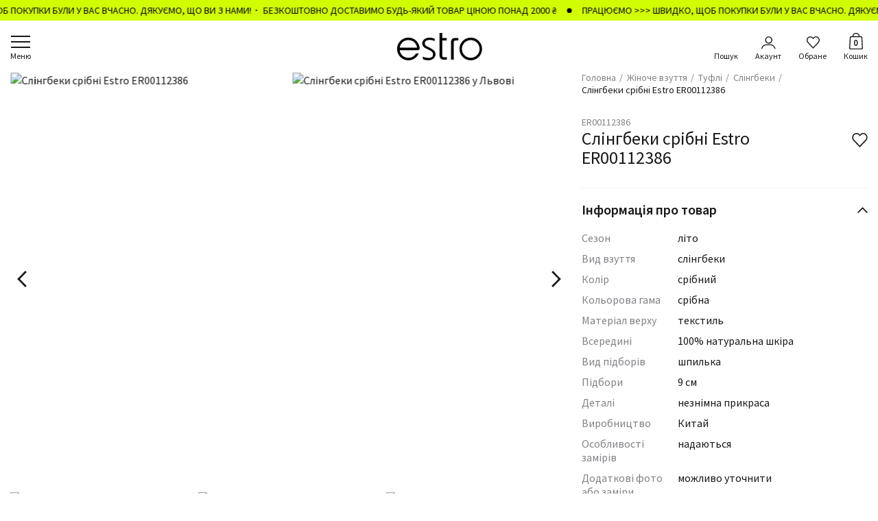

--- FILE ---
content_type: text/html; charset=UTF-8
request_url: https://estro.ua/product/ER00112386
body_size: 52081
content:
<!DOCTYPE html>
<html class="no-js" lang="uk">
    <head><script>(function(w,i,g){w[g]=w[g]||[];if(typeof w[g].push=='function')w[g].push(i)})
(window,'GTM-5S672WD','google_tags_first_party');</script><script>(function(w,d,s,l){w[l]=w[l]||[];(function(){w[l].push(arguments);})('set', 'developer_id.dYzg1YT', true);
		w[l].push({'gtm.start':new Date().getTime(),event:'gtm.js'});var f=d.getElementsByTagName(s)[0],
		j=d.createElement(s);j.async=true;j.src='/dmd2/';
		f.parentNode.insertBefore(j,f);
		})(window,document,'script','dataLayer');</script>
        <!-- Google Tag Manager -->
<script>(function(w,d,s,l,i){w[l]=w[l]||[];w[l].push({'gtm.start':
            new Date().getTime(),event:'gtm.js'});var f=d.getElementsByTagName(s)[0],
        j=d.createElement(s),dl=l!='dataLayer'?'&l='+l:'';j.async=true;j.src=
        'https://www.googletagmanager.com/gtm.js?id='+i+dl;f.parentNode.insertBefore(j,f);
    })(window,document,'script','dataLayer','GTM-5S672WD');</script>
<!-- End Google Tag Manager -->

    <meta charset="utf-8">
    <meta
        http-equiv="x-ua-compatible"
        content="ie=edge"
    >

    <meta charset="utf-8">
<meta name="viewport" content="width=device-width, initial-scale=1">
<title>Слінгбеки срібні Estro ER00112386 ✅ купити онлайн в інтернет-магазині Estro</title>
<meta name="csrf-token">
<link rel="canonical" href="https://estro.ua/product/ER00112386">
<meta name="description" content="ESTRO - бренд взуття, одягу, сумок та аксесуарів для жінок та чоловіків. Мережа налічує більше 30 магазинів в Україні. Обирайте серед 2000+ товарів на estro.ua">
<link rel="alternate" hreflang="uk" href="https://estro.ua/product/ER00112386">
<meta property="og:type" content="website">
<meta property="og:site_name" content="Estro">
<meta property="og:url" content="https://estro.ua/product/ER00112386">
<meta property="og:title" content="Слінгбеки срібні Estro ER00112386 ✅ купити онлайн в інтернет-магазині Estro">
<meta property="og:description" content="ESTRO - бренд взуття, одягу, сумок та аксесуарів для жінок та чоловіків. Мережа налічує більше 30 магазинів в Україні. Обирайте серед 2000+ товарів на estro.ua">
<meta property="og:image" content="https://s.estro.ua/static/content/thumbs/1200x630/6/4a/3kgia3---c1200x630x50px50p--f5871973c1591b7144addbc5e01894a6.jpg">
<meta property="og:image:width" content="1200">
<meta property="og:image:heigth" content="630">
<meta property="og:image:type" content="image/jpeg">
<meta name="twitter:card" content="summary">
<meta name="twitter:site" content="1">
<meta name="twitter:creator" content="1">
<meta name="twitter:title" content="Слінгбеки срібні Estro ER00112386 ✅ купити онлайн в інтернет-магазині Estro">
<meta name="twitter:description" content="ESTRO - бренд взуття, одягу, сумок та аксесуарів для жінок та чоловіків. Мережа налічує більше 30 магазинів в Україні. Обирайте серед 2000+ товарів на estro.ua">
<meta name="twitter:image" content="https://s.estro.ua/static/content/thumbs/1200x630/6/4a/3kgia3---c1200x630x50px50p--f5871973c1591b7144addbc5e01894a6.jpg">

    <meta
        name="viewport"
        content="width=device-width, initial-scale=1, viewport-fit=cover"
    >

    <link
        rel="apple-touch-icon"
        sizes="180x180"
        href="/apple-touch-icon.png?v=2"
    >
    <link
        rel="shortcut icon"
        href="/favicon.ico?v=2"
    >
    <link
        rel="icon"
        type="image/png"
        sizes="96x96"
        href="/favicon-96x96.png?v=2"
    >
    <link
        rel="icon"
        type="image/svg+xml"
        href="/favicon.svg?v=2"
    >
    <link
        rel="manifest"
        href="/site.webmanifest?v=2"
    >
    <meta
        name="msapplication-TileColor"
        content="#343e4b"
    >
    <meta
        name="theme-color"
        content="#ffffff"
    >

    <link
        rel="preconnect"
        href="https://fonts.googleapis.com"
    >
    <link
        rel="preconnect"
        href="https://fonts.gstatic.com"
        crossorigin
    >

    <link
        rel="preload"
        href="https://fonts.gstatic.com/s/sourcesanspro/v21/6xK3dSBYKcSV-LCoeQqfX1RYOo3qNa7lqDY.woff2"
        as="font"
        type="font/woff2"
        crossorigin
    >
    <link
        rel="preload"
        href="https://fonts.gstatic.com/s/sourcesanspro/v21/6xK3dSBYKcSV-LCoeQqfX1RYOo3qPK7lqDY.woff2"
        as="font"
        type="font/woff2"
        crossorigin
    >
    <link
        rel="preload"
        href="https://fonts.gstatic.com/s/sourcesanspro/v21/6xK3dSBYKcSV-LCoeQqfX1RYOo3qNq7lqDY.woff2"
        as="font"
        type="font/woff2"
        crossorigin
    >
    <link
        rel="preload"
        href="https://fonts.gstatic.com/s/sourcesanspro/v21/6xK3dSBYKcSV-LCoeQqfX1RYOo3qOK7l.woff2"
        as="font"
        type="font/woff2"
        crossorigin
    >
    <link
        rel="preload"
        href="https://fonts.gstatic.com/s/sourcesanspro/v21/6xKydSBYKcSV-LCoeQqfX1RYOo3i54rwmhduz8A.woff2"
        as="font"
        type="font/woff2"
        crossorigin
    >
    <link
        rel="preload"
        href="https://fonts.gstatic.com/s/sourcesanspro/v21/6xKydSBYKcSV-LCoeQqfX1RYOo3i54rwkxduz8A.woff2"
        as="font"
        type="font/woff2"
        crossorigin
    >
    <link
        rel="preload"
        href="https://fonts.gstatic.com/s/sourcesanspro/v21/6xKydSBYKcSV-LCoeQqfX1RYOo3i54rwmRduz8A.woff2"
        as="font"
        type="font/woff2"
        crossorigin
    >
    <link
        rel="preload"
        href="https://fonts.gstatic.com/s/sourcesanspro/v21/6xKydSBYKcSV-LCoeQqfX1RYOo3i54rwlxdu.woff2"
        as="font"
        type="font/woff2"
        crossorigin
    >
    <link
        rel="preload"
        href="https://fonts.gstatic.com/s/sourcesanspro/v21/6xKydSBYKcSV-LCoeQqfX1RYOo3ig4vwmhduz8A.woff2"
        as="font"
        type="font/woff2"
        crossorigin
    >
    <link
        rel="preload"
        href="https://fonts.gstatic.com/s/sourcesanspro/v21/6xKydSBYKcSV-LCoeQqfX1RYOo3ig4vwkxduz8A.woff2"
        as="font"
        type="font/woff2"
        crossorigin
    >
    <link
        rel="preload"
        href="https://fonts.gstatic.com/s/sourcesanspro/v21/6xKydSBYKcSV-LCoeQqfX1RYOo3ig4vwmRduz8A.woff2"
        as="font"
        type="font/woff2"
        crossorigin
    >
    <link
        rel="preload"
        href="https://fonts.gstatic.com/s/sourcesanspro/v21/6xKydSBYKcSV-LCoeQqfX1RYOo3ig4vwlxdu.woff2"
        as="font"
        type="font/woff2"
        crossorigin
    >

            <style>@charset "UTF-8";@font-face{font-display:swap;font-family:Source Sans Pro;font-style:normal;font-weight:400;src:url(https://fonts.gstatic.com/s/sourcesanspro/v21/6xK3dSBYKcSV-LCoeQqfX1RYOo3qNa7lqDY.woff2) format("woff2");unicode-range:u+0460-052f,u+1c80-1c88,u+20b4,u+2de0-2dff,u+a640-a69f,u+fe2e-fe2f}@font-face{font-display:swap;font-family:Source Sans Pro;font-style:normal;font-weight:400;src:url(https://fonts.gstatic.com/s/sourcesanspro/v21/6xK3dSBYKcSV-LCoeQqfX1RYOo3qPK7lqDY.woff2) format("woff2");unicode-range:u+0301,u+0400-045f,u+0490-0491,u+04b0-04b1,u+2116}@font-face{font-display:swap;font-family:Source Sans Pro;font-style:normal;font-weight:400;src:url(https://fonts.gstatic.com/s/sourcesanspro/v21/6xK3dSBYKcSV-LCoeQqfX1RYOo3qNq7lqDY.woff2) format("woff2");unicode-range:u+0100-024f,u+0259,u+1e??,u+2020,u+20a0-20ab,u+20ad-20cf,u+2113,u+2c60-2c7f,u+a720-a7ff}@font-face{font-display:swap;font-family:Source Sans Pro;font-style:normal;font-weight:400;src:url(https://fonts.gstatic.com/s/sourcesanspro/v21/6xK3dSBYKcSV-LCoeQqfX1RYOo3qOK7l.woff2) format("woff2");unicode-range:u+00??,u+0131,u+0152-0153,u+02bb-02bc,u+02c6,u+02da,u+02dc,u+2000-206f,u+2074,u+20ac,u+2122,u+2191,u+2193,u+2212,u+2215,u+feff,u+fffd}@font-face{font-display:swap;font-family:Source Sans Pro;font-style:normal;font-weight:600;src:url(https://fonts.gstatic.com/s/sourcesanspro/v21/6xKydSBYKcSV-LCoeQqfX1RYOo3i54rwmhduz8A.woff2) format("woff2");unicode-range:u+0460-052f,u+1c80-1c88,u+20b4,u+2de0-2dff,u+a640-a69f,u+fe2e-fe2f}@font-face{font-display:swap;font-family:Source Sans Pro;font-style:normal;font-weight:600;src:url(https://fonts.gstatic.com/s/sourcesanspro/v21/6xKydSBYKcSV-LCoeQqfX1RYOo3i54rwkxduz8A.woff2) format("woff2");unicode-range:u+0301,u+0400-045f,u+0490-0491,u+04b0-04b1,u+2116}@font-face{font-display:swap;font-family:Source Sans Pro;font-style:normal;font-weight:600;src:url(https://fonts.gstatic.com/s/sourcesanspro/v21/6xKydSBYKcSV-LCoeQqfX1RYOo3i54rwmRduz8A.woff2) format("woff2");unicode-range:u+0100-024f,u+0259,u+1e??,u+2020,u+20a0-20ab,u+20ad-20cf,u+2113,u+2c60-2c7f,u+a720-a7ff}@font-face{font-display:swap;font-family:Source Sans Pro;font-style:normal;font-weight:600;src:url(https://fonts.gstatic.com/s/sourcesanspro/v21/6xKydSBYKcSV-LCoeQqfX1RYOo3i54rwlxdu.woff2) format("woff2");unicode-range:u+00??,u+0131,u+0152-0153,u+02bb-02bc,u+02c6,u+02da,u+02dc,u+2000-206f,u+2074,u+20ac,u+2122,u+2191,u+2193,u+2212,u+2215,u+feff,u+fffd}@font-face{font-display:swap;font-family:Source Sans Pro;font-style:normal;font-weight:700;src:url(https://fonts.gstatic.com/s/sourcesanspro/v21/6xKydSBYKcSV-LCoeQqfX1RYOo3ig4vwmhduz8A.woff2) format("woff2");unicode-range:u+0460-052f,u+1c80-1c88,u+20b4,u+2de0-2dff,u+a640-a69f,u+fe2e-fe2f}@font-face{font-display:swap;font-family:Source Sans Pro;font-style:normal;font-weight:700;src:url(https://fonts.gstatic.com/s/sourcesanspro/v21/6xKydSBYKcSV-LCoeQqfX1RYOo3ig4vwkxduz8A.woff2) format("woff2");unicode-range:u+0301,u+0400-045f,u+0490-0491,u+04b0-04b1,u+2116}@font-face{font-display:swap;font-family:Source Sans Pro;font-style:normal;font-weight:700;src:url(https://fonts.gstatic.com/s/sourcesanspro/v21/6xKydSBYKcSV-LCoeQqfX1RYOo3ig4vwmRduz8A.woff2) format("woff2");unicode-range:u+0100-024f,u+0259,u+1e??,u+2020,u+20a0-20ab,u+20ad-20cf,u+2113,u+2c60-2c7f,u+a720-a7ff}@font-face{font-display:swap;font-family:Source Sans Pro;font-style:normal;font-weight:700;src:url(https://fonts.gstatic.com/s/sourcesanspro/v21/6xKydSBYKcSV-LCoeQqfX1RYOo3ig4vwlxdu.woff2) format("woff2");unicode-range:u+00??,u+0131,u+0152-0153,u+02bb-02bc,u+02c6,u+02da,u+02dc,u+2000-206f,u+2074,u+20ac,u+2122,u+2191,u+2193,u+2212,u+2215,u+feff,u+fffd}h1,h5{font-weight:500;line-height:1.2;margin-bottom:.5rem;margin-top:0}ol,ul{margin-bottom:1rem;margin-top:0}button,input{font-family:inherit;font-size:inherit;line-height:inherit;margin:0}button{text-transform:none}ol,ul{margin-bottom:0}.c-product__collapse-inner li{margin-bottom:10px}@media (max-width:767.98px){.u-desktop-only{display:none;visibility:hidden}}@media (min-width:768px){.c-product__preview{margin-left:0;margin-right:0}.c-product__preview-pagination{display:none}.c-product__slider-item{width:calc(50% - 5px)}.c-product__slider:not(.swiper-initialized) .c-product__slider-item{margin-right:10px}.c-product__code{font-size:1.4rem}.c-product__title{font-size:2.6rem}.c-product__favourite{top:20px}}.fade:not(.show){opacity:0}.collapse:not(.show){display:none}*,:after,:before{box-sizing:border-box}body{-webkit-text-size-adjust:100%;background-color:#fff;color:#181818;font-family:Source Sans Pro,sans-serif;font-size:1.6rem;font-weight:400;line-height:1.4;margin:0}h1,h2,h5{font-weight:500;line-height:1.2;margin-bottom:.5rem;margin-top:0}h1{font-size:4.8rem}h2{font-size:4rem}h5{font-size:2.2rem}p{margin-bottom:1rem;margin-top:0}ol,ul{padding-left:2rem}dl,ol,ul{margin-bottom:1rem;margin-top:0}ul ul{margin-bottom:0}dt{font-weight:700}dd{margin-bottom:.5rem;margin-left:0}b{font-weight:bolder}a{color:#181818;text-decoration:none}img,svg{vertical-align:middle}table{border-collapse:collapse;caption-side:bottom}th{text-align:inherit;text-align:-webkit-match-parent}tbody,td,th,thead,tr{border:0 solid;border-color:inherit}label{display:inline-block}button{border-radius:0}button,input,select{font-family:inherit;font-size:inherit;line-height:inherit;margin:0}button,select{text-transform:none}select{word-wrap:normal}[type=button],button{-webkit-appearance:button}::-moz-focus-inner{border-style:none;padding:0}::-webkit-datetime-edit-day-field,::-webkit-datetime-edit-fields-wrapper,::-webkit-datetime-edit-hour-field,::-webkit-datetime-edit-minute,::-webkit-datetime-edit-month-field,::-webkit-datetime-edit-text,::-webkit-datetime-edit-year-field{padding:0}::-webkit-inner-spin-button{height:auto}[type=search]{-webkit-appearance:textfield;outline-offset:-2px}::-webkit-search-decoration{-webkit-appearance:none}::-webkit-color-swatch-wrapper{padding:0}::file-selector-button{font:inherit}::-webkit-file-upload-button{-webkit-appearance:button;font:inherit}.modal{display:none;height:100%;left:0;outline:0;overflow-x:hidden;overflow-y:auto;position:fixed;top:0;width:100%;z-index:1055}.modal-dialog{margin:15px auto;max-width:490px;position:relative;width:100%}.modal.fade .modal-dialog{transform:translateY(-50px)}.modal-dialog-centered{align-items:center;display:flex;min-height:calc(100% - 30px)}.modal-content{background-clip:padding-box;background-color:#fff;border-radius:15px;display:flex;flex-direction:column;outline:0;overflow:hidden;position:relative;width:100%}.modal-header{border-bottom:1px solid #ebeced;border-top-left-radius:15px;border-top-right-radius:15px;flex-shrink:0;padding:17px 45px;text-align:center}.modal-header .btn-close{color:#181818;height:32px;padding:0;position:absolute;right:12px;top:12px;width:32px}.modal-header .btn-close:after,.modal-header .btn-close:before{background-color:currentColor;content:"";display:block;height:2px;left:6px;margin-top:-1px;position:absolute;top:50%;width:20px}.modal-header .btn-close:before{transform:rotate(-45deg)}.modal-header .btn-close:after{transform:rotate(45deg)}.modal-title{flex-grow:1;font-size:2rem;font-weight:600;line-height:1.1;margin-bottom:0}.modal-body{flex:1 1 auto;padding:15px 20px 20px}@media (min-width:768px){.modal-header{padding:25px 55px}.modal-header .btn-close{right:15px;top:21px}.modal-title{font-size:2.2rem}.modal-body{padding:20px 35px 35px}}:root{--swiper-theme-color:#007aff}.swiper{list-style:none;margin-left:auto;margin-right:auto;overflow:hidden;padding:0;position:relative;z-index:1}.swiper-wrapper{box-sizing:content-box;display:flex;height:100%;position:relative;width:100%;z-index:1}.swiper-wrapper{transform:translateZ(0)}.swiper-slide{flex-shrink:0;height:100%;position:relative;width:100%}.i-after:after,.i-before:before{background-position:50%;background-repeat:no-repeat;background-size:contain;content:"";display:inline-block;vertical-align:middle}html{font-size:10px}body{fill:#181818;-webkit-font-smoothing:antialiased;-moz-osx-font-smoothing:grayscale;display:flex;flex-direction:column;min-height:100vh}main{flex-grow:1}img{height:auto;max-width:100%}img:not([src]):not([srcset]){visibility:hidden}img:-moz-loading{visibility:hidden}a,button{color:#181818}button{background-color:unset;border:unset}ul{list-style:none;padding-left:0}dd,dl,ol,ul{margin-bottom:0}.w-full{width:100%}.c-btn{align-items:center;background-color:#181818;border:1px solid #181818;color:#fff;display:inline-flex;font-size:1.4rem;font-weight:400;height:40px;justify-content:center;line-height:1;padding:8px 20px;text-decoration:none;text-transform:uppercase;vertical-align:middle}.c-btn--outline{background-color:#fff;border-color:#c4c4c4;color:#818286}.c-btn--lg{font-size:1.6rem;font-weight:600;height:50px}.c-header__inner{align-items:center;display:flex;height:15px;justify-content:center}.c-header__logo{display:none;margin:0}.c-nav{align-items:center;bottom:env(safe-area-inset-bottom);display:flex;height:50px;justify-content:space-around;left:0;position:fixed;right:0}.c-nav:after{background-color:#181818;content:"";display:block;height:env(safe-area-inset-bottom);left:0;position:absolute;right:0;top:100%}.c-nav__burger,.c-nav__button{display:block;font-size:1rem;margin-top:3px;padding:0 5px;text-align:center}.c-nav__burger-icon,.c-nav__button-icon{height:18px}.c-nav__burger,.c-nav__button{color:#181818}.c-nav__burger{font-weight:600}.c-nav__burger-icon{display:block}.c-nav__burger-icon span,.c-nav__burger-icon:after,.c-nav__burger-icon:before{background-color:currentColor;content:"";display:block;height:2px;margin-left:auto;margin-right:auto;width:22px;will-change:transform}.c-nav__burger-icon span{margin-bottom:4px;margin-top:4px;transform-origin:center}.c-nav__button{position:relative}.c-nav__button-icon{align-items:center;display:flex;filter:brightness(0) invert(.095);justify-content:center;will-change:transform}.c-nav__button-counter{display:none}.c-nav__button--search:after{content:attr(data-text-inactive)}.c-nav__button--search .c-nav__button-icon:before{background-image:url(https://estro.ua/static/build/img/svg/search.3ff467e700.svg);height:14px;width:14px}.c-nav__button--profile .c-nav__button-icon:before{background-image:url(https://estro.ua/static/build/img/svg/profile.2f45296cda.svg);height:14px;width:16px}.c-nav__button--favourite .c-nav__button-icon:before{background-image:url(https://estro.ua/static/build/img/svg/heart.c8cfde32aa.svg);height:14px;width:16px}.c-nav__button--cart .c-nav__button-icon:before{background-image:url(https://estro.ua/static/build/img/svg/cart.6cf29c7293.svg);height:18px;margin-top:-4px;width:14px}@media (max-width:991.98px){.c-nav{background-color:#fff;box-shadow:0 0 6px rgba(0,0,0,.1);z-index:10}}@media (min-width:992px){.c-header{background-color:#fff;position:sticky;top:-30px;z-index:10}.c-header__inner{height:76px;position:relative}.c-header__logo{display:flex;position:relative}.c-header__logo img{width:125px}.c-nav{height:100%;justify-content:flex-end;position:absolute}.c-nav:after{display:none}.c-nav__item{margin-left:25px}.c-nav__item:first-child{margin-left:0;margin-right:auto}.c-nav__burger,.c-nav__button{font-size:1.2rem;margin-top:5px;padding:0}.c-nav__burger-icon,.c-nav__button-icon{height:20px;margin-bottom:2px}.c-nav__burger{font-weight:400}.c-nav__burger-icon span,.c-nav__burger-icon:after,.c-nav__burger-icon:before{width:28px}.c-nav__burger-icon span{margin-bottom:6px;margin-top:6px}.c-nav__button-counter{display:block;font-size:1.3rem;font-weight:600;left:0;position:absolute;right:0;text-align:center;top:2px}.c-nav__button--search .c-nav__button-icon:before{height:20px;width:20px}.c-nav__button--profile .c-nav__button-icon:before{height:20px;width:22px}.c-nav__button--favourite .c-nav__button-icon:before{height:18px;width:20px}.c-nav__button--cart .c-nav__button-icon:before{height:24px;width:20px}}.c-footer__special-title{align-items:center;border:none;border-bottom:1px solid #343e4b;color:#818286;display:flex;font-size:1.8rem;font-weight:600;margin-bottom:0;min-height:45px;padding-left:25px;padding-right:45px;padding-block:8px;width:100%}.c-menu{background-color:#fff;bottom:0;left:0;opacity:0;position:fixed;right:0;top:0;visibility:hidden;z-index:9}.c-menu__main{flex-grow:1;line-height:1.1}.c-menu__nested-btn,.c-menu__tabs-btn{display:block;font-size:2rem;font-weight:600;line-height:50px;padding:0;text-align:center;text-transform:uppercase}.c-menu__tabs{border-bottom:2px solid rgba(0,0,0,.2);display:flex}.c-menu__tabs-btn{color:#818286;width:50%}.c-menu__tabs-btn.active{color:#181818}.c-menu__tabs-btn:last-child{position:relative}.c-menu__tabs-btn:last-child:after{background-color:#181818;bottom:-2px;content:"";display:block;height:2px;position:absolute;right:0;width:100%}.c-menu__tabs-btn.active+.c-menu__tabs-btn:last-child:after{transform:translateX(-100%)}.c-menu__groups-item--other{margin-top:20px}.c-menu__groups-header{display:flex}.c-menu__groups-title{flex-grow:1;font-size:2rem;overflow:hidden;padding:10px 0;text-overflow:ellipsis;white-space:nowrap}.c-menu__groups-title--primary{color:#861515}.c-menu__groups-btn{align-items:center;display:flex;margin-right:-15px;padding:0 15px}.c-menu__groups-btn:after{background-image:url(https://estro.ua/static/build/img/svg/right.8052e06456.svg);filter:brightness(0) invert(.095);height:14px;opacity:.5;width:8px}.c-menu__content,.c-menu__info{padding:25px max(15px,env(safe-area-inset-right)) 25px max(15px,env(safe-area-inset-left))}.c-menu__info{background-color:#f7f7f7;flex-shrink:0;font-size:1.8rem;line-height:1.1}.c-menu__nav{font-size:1.6rem;margin-top:-7px;text-transform:uppercase}.c-menu__nav-link{display:block;padding:7px 0}.c-menu__language{display:flex;margin-left:-5px;margin-right:-5px;margin-top:20px}.c-menu__language-link,.c-menu__language-text{padding:5px}.c-menu__language-text{font-weight:600}.c-menu__language-link{color:#999fa5}.c-menu__numbers{margin-top:10px}.c-menu__text{color:#999fa5;font-size:1.4rem;margin-top:5px}.c-menu__sales{display:flex;flex-shrink:0;margin-left:-10px;margin-right:-10px;margin-top:20px}.c-menu__sales-item{padding:0 10px;width:50%}.c-menu__list{flex-shrink:0;font-size:1.7rem}.c-menu__list-link{display:block;padding:10px 0}@media (max-width:991.98px){.c-menu__inner,.c-menu__nested{bottom:0;display:flex;flex-direction:column;left:0;overflow-y:auto;position:absolute;right:0;top:0}.c-menu__inner:after,.c-menu__inner:before,.c-menu__nested:after,.c-menu__nested:before{content:"";display:block;flex-shrink:0}.c-menu__inner:before,.c-menu__nested:before{height:5px}.c-menu__inner:after,.c-menu__nested:after{height:calc(50px + env(safe-area-inset-bottom))}.c-menu__nested{background-color:#fff;padding-left:max(15px,env(safe-area-inset-left));padding-right:max(15px,env(safe-area-inset-right));position:fixed;transform:translateX(100%);z-index:1}.c-menu__nested:after{height:calc(80px + env(safe-area-inset-bottom))}.c-menu__nested-btn{flex-shrink:0;margin-bottom:15px;overflow:hidden;padding:0 20px;position:relative;text-overflow:ellipsis;white-space:nowrap}.c-menu__nested-btn:before{background-image:url(https://estro.ua/static/build/img/svg/right.8052e06456.svg);filter:brightness(0) invert(.095);height:14px;left:0;margin-top:-7px;position:absolute;top:50%;transform:rotate(180deg);width:8px}.c-menu__nested-all{flex-shrink:0;font-size:1.8rem;font-weight:600;margin-bottom:15px;text-transform:uppercase}.c-menu__sales{max-width:500px}.c-menu__sales--desktop{display:none}}@media (min-width:992px){.c-menu{border-bottom:2px solid #181818;bottom:auto;left:0;margin-left:min(-15px,calc(env(safe-area-inset-left)*-1));margin-right:min(-15px,calc(env(safe-area-inset-right)*-1));position:absolute;right:0;top:100%}.c-menu__content{padding-bottom:40px;padding-top:10px}.c-menu__pane{align-items:flex-start}.c-menu__tabs{border-bottom:none;left:0;max-width:50%;padding-left:max(15px,env(safe-area-inset-left));padding-right:max(15px,env(safe-area-inset-right));position:absolute;top:5px}.c-menu__tabs-btn{border-bottom:2px solid transparent;font-size:1.8rem;line-height:28px;margin-right:15px;padding:0;white-space:nowrap;width:auto}.c-menu__tabs-btn.active{border-bottom-color:currentColor}.c-menu__tabs-btn:last-child:after{display:none}.c-menu__groups{display:flex;flex-grow:1;flex-wrap:wrap;margin:0 -15px -25px;min-width:0;padding-top:45px}.c-menu__groups-header{display:flex}.c-menu__groups-item{margin-bottom:25px;padding:0 15px;width:33.3334%}.c-menu__groups-item--other{margin-top:0}.c-menu__groups-btn{display:none}.c-menu__groups-title{font-size:1.6rem;font-weight:600;white-space:normal}.c-menu__nested-all,.c-menu__nested-btn{display:none}.c-menu__sales{flex-shrink:0;margin:0 -10px 0 20px;width:calc(33.3334% + 20px)}.c-menu__info,.c-menu__sales--mobile{display:none}.c-menu__list{font-size:1.6rem}.c-menu__list-link{display:inline-block;padding:6px 0}.c-menu .tab-content>.active{display:flex}}@media (min-width:1340px){.c-menu{margin-left:min(-30px,calc(env(safe-area-inset-left)*-1));margin-right:min(-30px,calc(env(safe-area-inset-right)*-1))}.c-menu__content,.c-menu__tabs{padding-left:max(30px,env(safe-area-inset-left));padding-right:max(30px,env(safe-area-inset-right))}.c-menu__groups-item{width:25%}}.c-search{background-color:#fff;bottom:0;left:0;opacity:0;position:fixed;right:0;top:0;visibility:hidden;z-index:9}.c-search__main{flex-grow:1}.c-search__body{padding:0 15px 15px}.c-search__input .c-catalog__search{display:none;left:15px;margin-top:0;opacity:0;position:fixed;right:15px;top:40px;visibility:hidden}.c-search__search-mobile{margin-bottom:30px;padding:35px 15px 0}.c-search__menu{display:flex;flex-shrink:0}.c-search__group+.c-search__group{margin-left:20px}.c-search__group-header{margin-bottom:10px;text-transform:uppercase}.c-search__group-header,.c-search__group-item{color:#181818;font-size:1.4rem;font-weight:400;line-height:1.25}.c-search__group-item{opacity:.5}.c-search__group-item:not(:last-of-type){margin-bottom:10px}.c-search__group-item button{padding:0}.c-search__group-button{font-size:0}.c-search__group-button:after{background-image:url(https://estro.ua/static/build/img/svg/exit.e5c4fc26aa.svg);background-size:cover;content:"";display:inline-block;height:8px;width:8px}.c-search__sales{border-top:10px solid #f7f7f7;-moz-column-gap:15px;column-gap:15px;display:grid;grid-auto-columns:160px;grid-auto-flow:column;margin-top:20px;margin-inline:-15px;min-height:345px;overflow-x:auto;padding-top:20px;padding-inline:15px}@media (max-width:991.98px){.c-search__inner{bottom:0;display:flex;flex-direction:column;left:0;overflow-y:auto;position:absolute;right:0;top:0}.c-search__inner:after,.c-search__inner:before{content:"";display:block;flex-shrink:0}.c-search__inner:before{height:5px}.c-search__inner:after{height:calc(50px + env(safe-area-inset-bottom))}}@media (min-width:992px){.c-search{border-bottom:2px solid #181818;border-top:1px solid #181818;bottom:auto;left:0;margin-left:min(-15px,calc(env(safe-area-inset-left)*-1));margin-right:min(-15px,calc(env(safe-area-inset-right)*-1));position:absolute;right:0;top:100%}.c-search__input .c-catalog__search{border-bottom:none;display:none;position:relative;top:auto;visibility:hidden}.c-search__search-mobile{display:none}.c-search__body{display:flex;gap:20px;justify-content:space-between;padding:30px}.c-search__sales{border-top:none;margin-left:auto;margin-inline:0;margin-top:0;padding-inline:0;padding-top:0}}@media (min-width:1340px){.c-search{margin-left:min(-30px,calc(env(safe-area-inset-left)*-1));margin-right:min(-30px,calc(env(safe-area-inset-right)*-1))}.c-search__group+.c-search__group{margin-left:60px}}.l-container{margin-left:auto;margin-right:auto;max-width:430px;padding-left:max(15px,env(safe-area-inset-left));padding-right:max(15px,env(safe-area-inset-right));width:100%}@media (min-width:1340px){.l-container{padding-left:max(30px,env(safe-area-inset-left));padding-right:max(30px,env(safe-area-inset-right))}}.tab-content>.tab-pane{display:none}.tab-content>.active{display:block}.modal{padding-left:max(15px,env(safe-area-inset-left))!important;padding-right:max(15px,env(safe-area-inset-right))!important}@media (min-width:1340px){.modal{padding-left:max(30px,env(safe-area-inset-left));padding-right:max(30px,env(safe-area-inset-right))}}.c-marquee{background-color:var(--color-bg,#000);color:#fff;font-size:1.4rem;overflow:hidden;white-space:nowrap}.c-marquee__inner{align-items:center;color:currentColor;display:flex;height:30px;opacity:0}.c-marquee__item{color:currentColor}.c-marquee__item{align-items:center;display:flex;flex-shrink:0;width:var(--item,auto)}.c-marquee__item:after{background-color:currentColor;border-radius:50%;content:"";display:inline-block;height:7px;margin:0 15px;width:7px}.c-breadcrumbs__list{display:flex;flex-wrap:wrap;font-size:1.4rem;line-height:1.1;list-style-type:none;margin-bottom:-3px;padding-left:0}.c-breadcrumbs__list-item{margin-bottom:3px}.c-breadcrumbs__list-item:after{color:#818286;content:"/";display:inline-block;margin-left:2px;margin-right:6px}.c-breadcrumbs__list-item:last-child{max-width:100%;overflow:hidden;text-overflow:ellipsis;white-space:nowrap}.c-breadcrumbs__list-item:last-child:after{display:none}.c-breadcrumbs__list-link{color:#818286}.c-catalog__search{border-bottom:1px solid #181818;display:flex;position:relative}.c-catalog__search:before{background-image:url(https://estro.ua/static/build/img/svg/search.3ff467e700.svg);content:"";filter:brightness(0);height:15px;left:0;opacity:.5;position:absolute;top:50%;transform:translateY(-50%);width:15px}.c-catalog__search-form{flex-grow:1}.c-catalog__search-input{border:none;font-size:2rem;line-height:1;padding-left:24px;padding-block:5px;width:100%}.c-catalog__search-input::-webkit-search-cancel-button{-webkit-appearance:none;content:url(https://estro.ua/static/build/img/svg/exit.e5c4fc26aa.svg);height:15px;opacity:.5;width:15px}@media (max-width:991.98px){.c-catalog__search{margin-top:10px}}.c-product{margin-bottom:50px}.c-product__slider-link{display:block}.c-product__slider-picture:before{padding-bottom:150%}.c-product__slider-lightbox{align-items:center;display:none;justify-content:center;padding:10px;position:absolute;right:5px;top:5px;visibility:hidden;z-index:10}.c-product__slider-lightbox:before{background-image:url(https://estro.ua/static/build/img/svg/zoom.04cf1b6922.svg);height:23px;width:23px}.c-product__thumbs{display:none}.c-product__breadcrumbs{margin:-15px min(-15px,calc(env(safe-area-inset-right)*-1)) 10px min(-15px,calc(env(safe-area-inset-left)*-1));padding:7px max(15px,env(safe-area-inset-right)) 7px max(15px,env(safe-area-inset-left))}.c-product__preview{margin-bottom:30px;margin-left:min(-15px,calc(env(safe-area-inset-left)*-1));margin-right:min(-15px,calc(env(safe-area-inset-right)*-1));position:relative}.c-product__preview-next,.c-product__preview-prev{display:flex;filter:brightness(0) invert(.095);padding:10px;position:absolute;top:50%;transform:translateY(-50%);z-index:1}.c-product__preview-next:after,.c-product__preview-prev:after{background-image:url(https://estro.ua/static/build/img/svg/right.8052e06456.svg);height:24px;width:14px}.c-product__preview-prev{left:0}.c-product__preview-prev:after{transform:rotate(180deg)}.c-product__preview-next{right:0}.c-product__preview-pagination{align-items:center;bottom:15px;display:flex;justify-content:center;left:0;position:absolute;right:0;z-index:1}.c-product__header{margin-bottom:20px;padding-right:40px;position:relative}.c-product__favourite{display:flex;filter:brightness(0) invert(.095);padding:5px;position:absolute;right:-5px;top:12px}.c-product__favourite svg{height:21px;width:23px}.c-product__code{color:#818286;font-size:1.2rem;text-transform:uppercase}.c-product__title{font-size:2rem;font-weight:400;line-height:1.1;margin-bottom:0}.c-product__block{margin-bottom:30px}.c-product__block--sm{margin-bottom:15px}.c-product__collapse{border-top:1px solid #f3f3f3;margin-left:min(-15px,calc(env(safe-area-inset-left)*-1));margin-right:min(-15px,calc(env(safe-area-inset-right)*-1));padding-left:max(15px,env(safe-area-inset-left));padding-right:max(15px,env(safe-area-inset-right))}.c-product__collapse-header{font-size:2rem;font-weight:600;line-height:1.1;margin:0;padding:20px 0}.c-product__collapse-button{color:#181818;font-weight:inherit;line-height:inherit;margin:-20px 0;padding:20px 30px 20px 0;position:relative;text-align:left;width:100%}.c-product__collapse-button:after{background-image:url(https://estro.ua/static/build/img/svg/right.8052e06456.svg);filter:brightness(0) invert(.095);height:15px;margin-top:-7px;position:absolute;right:3px;top:50%;transform:rotate(90deg);width:9px;will-change:transform}.c-product__collapse-button[aria-expanded=true]:after{transform:rotate(-90deg)}.c-product__collapse-inner{font-size:1.6rem;line-height:1.25;padding-bottom:30px}.c-product__collapse-inner>*{margin-bottom:10px}.c-product__collapse-inner>:last-child{margin-bottom:0}.c-product__collapse-inner dd,.c-product__collapse-inner dt,.c-product__collapse-inner li{margin-bottom:10px}.c-product__collapse-inner li:before{content:"—";margin-right:8px}.c-product__collapse-inner li:last-child{margin-bottom:0}.c-product__collapse-inner dl{align-items:flex-start;display:flex;flex-wrap:wrap}.c-product__collapse-inner dd,.c-product__collapse-inner dt{margin-bottom:10px}.c-product__collapse-inner dd:last-of-type,.c-product__collapse-inner dt:last-of-type{margin-bottom:0}.c-product__collapse-inner dt{color:#818286;font-weight:400;padding-right:10px;width:140px}.c-product__collapse-inner dd{width:calc(100% - 140px)}.c-product__color-list{display:flex;flex-wrap:wrap;margin:0 -4px -8px}.c-product__color-item{flex-shrink:0;margin-bottom:8px;padding:0 4px;width:75px}.c-product__color-button{display:block}.c-product__color-button.active .c-product__color-preview{border-bottom-color:#181818}.c-product__color-button.active .c-product__color-title{color:#181818}.c-product__color-button.active .c-product__color-title{opacity:1}.c-product__color-preview{border-bottom:1px solid transparent}.c-product__color-preview:before{padding-bottom:150%}.c-product__color-title{display:block;font-size:1.2rem;margin-top:2px;opacity:0;overflow:hidden;text-align:center;text-overflow:ellipsis;white-space:nowrap}.c-product__size{font-size:1.4rem;line-height:1.1}.c-product__size-header{align-items:center;display:flex;justify-content:space-between;margin-bottom:10px}.c-product__size-title{font-size:1.6rem;font-weight:600}.c-product__size-pick{align-items:center;color:#818286;display:flex;padding:0}.c-product__size-pick:before{background-image:url(https://estro.ua/static/build/img/svg/size.ff2e6303c1.svg);height:17px;margin-right:8px;margin-top:-2px;width:17px}.c-product__size-placeholder{min-height:40px}.c-product__size-placeholder select{height:40px;width:100%}.c-product__size-footer{color:#818286;margin-top:10px}.c-product__size-footer:before{background-image:url(https://estro.ua/static/build/img/svg/length.227ea44a4c.svg);height:8px;margin-right:7px;width:15px}.c-product__last{color:#818286;font-size:1.4rem;font-weight:600;line-height:1;margin-block:12px}.c-product__last:before{color:#861515;content:"*"}.c-product__price{line-height:1.1}.c-product__price-old{font-size:1.6rem;position:relative}.c-product__price-old:after{background-color:#181818;content:"";display:block;height:1px;left:0;position:absolute;right:0;top:50%;transform:rotate(-5deg)}.c-product__price-old+.c-product__price-current{color:#861515}.c-product__price-current{display:block;font-size:3rem;font-weight:600}.c-product__parts{display:grid;gap:10px;margin-bottom:20px}.c-product__parts-button{background-color:#f9f1e4;border-radius:5px;padding:6px 12px;width:100%}.c-product__parts-text{display:flex;margin-bottom:0;text-align:left}.c-product__parts-text:before{background-image:url(https://estro.ua/static/build/img/svg/alert/parts.91d11469d5.svg);background-size:contain;content:"";display:inline-block;flex-shrink:0;height:14px;margin-right:7px;margin-top:.3em;vertical-align:middle;width:14px}.c-product__parts-text--mono:before{background-image:url(https://estro.ua/static/build/img/svg/mono.c0844632e2.svg)}.c-product__action{display:flex;flex-wrap:wrap;margin:0 -5px -10px}.c-product__action-item{flex-grow:1;margin-bottom:10px;padding:0 5px}.c-product__action .c-btn{width:100%}.c-product__action .c-btn--outline{font-weight:400;text-transform:inherit}@media (max-width:767.98px){.c-product__action .c-btn--outline{border-color:#fff}}.c-product__action .i-pin:before{background-image:url(https://estro.ua/static/build/img/svg/pin.2cfd3ffba6.svg);height:18px;margin-right:8px;width:12px}.c-product__carousel{margin-left:min(-15px,calc(env(safe-area-inset-left)*-1));margin-right:min(-15px,calc(env(safe-area-inset-right)*-1));padding-bottom:2px;padding-left:max(15px,env(safe-area-inset-left));padding-right:max(15px,env(safe-area-inset-right))}.c-product__carousel-sizer{position:absolute;top:0}.c-product__carousel-sizer:before{content:"";display:block;padding-bottom:150%}.c-product__carousel-sizer:last-child{left:auto}.c-product__carousel-item,.c-product__carousel-sizer{width:185px}.c-product__carousel-sizer{left:max(15px,env(safe-area-inset-left))}.c-product__carousel-sizer:last-child{right:max(15px,env(safe-area-inset-right))}.c-product__carousel-next,.c-product__carousel-prev{display:none}.c-product__carousel:not(.swiper-initialized) .c-product__carousel-item{margin-right:15px}.c-product__out-of-stock{align-items:center;border:1px dashed rgba(0,0,0,.5);border-radius:10px;display:flex;gap:10px;justify-content:center;margin-bottom:15px;padding:15px 10px}.c-product__out-of-stock:before{background-image:url(https://estro.ua/static/build/img/svg/sad-smile.23e1a3cfbd.svg);flex-shrink:0;height:14px;width:14px}.c-product__delivery-warning{background-color:#f9f1e4;border-radius:5px;color:#000;font-size:14px;margin-bottom:20px;margin-top:10px;padding:6px 12px;width:-moz-fit-content;width:fit-content}.c-product__delivery-warning:before{background-image:url(https://estro.ua/static/build/img/svg/europe.4927218cc7.svg);background-position:50%;background-repeat:no-repeat;background-size:contain;content:"";display:inline-block;height:14px;margin-right:6px;vertical-align:middle;width:20px}.c-product__from{display:flex;gap:10px;margin-bottom:10px}.c-product__from-button input{clip:rect(0,0,0,0);border:0;height:1px;margin:-1px;overflow:hidden;padding:0;position:absolute;white-space:nowrap;width:1px}.c-product__from-button label{border:1px solid #e0e0e0;font-size:14px;font-weight:600;line-height:1;min-height:40px;padding:11px 14px 9px}.c-product__from-button input:checked+label{border-color:#181818}.c-product__from-button.from-eu label:before{background-image:url(https://estro.ua/static/build/img/svg/europe.4927218cc7.svg);background-position:50%;background-repeat:no-repeat;background-size:contain;content:"";display:inline-block;height:12px;margin-right:6px;vertical-align:middle;width:18px}.c-product__from-button.is-last label:after{color:#861515;content:"*"}.s-product-content{color:#818286;font-size:1.8rem;margin-top:30px}.s-product-content>*{margin-bottom:15px}@media (min-width:576px){.c-product__collapse{margin-left:0;margin-right:0;padding-left:0;padding-right:0}}@media (min-width:768px){.l-container{max-width:1440px}.c-product__preview{margin-left:0;margin-right:0}.c-product__preview-pagination{display:none}.c-product__slider-item{width:calc(50% - 5px)}.c-product__slider:not(.swiper-initialized) .c-product__slider-item{margin-right:10px}.c-product__code{font-size:1.4rem}.c-product__title{font-size:2.6rem}.c-product__favourite{top:20px}.c-product__carousel-next,.c-product__carousel-prev{display:flex;filter:brightness(0) invert(.095);padding:10px;position:absolute;top:50%;transform:translateY(-50%);z-index:1}.c-product__carousel-next:after,.c-product__carousel-prev:after{background-image:url(https://estro.ua/static/build/img/svg/right.8052e06456.svg);height:16px;width:9px}.c-product__carousel-prev{left:0}.c-product__carousel-prev:after{transform:rotate(180deg)}.c-product__carousel-next{right:0}}@media (min-width:992px){.c-product{--gap:20px;display:grid;gap:0 var(--gap);grid-template-columns:minmax(0,calc(33.33333% - var(--gap))) minmax(0,calc(33.33333% - var(--gap))) minmax(380px,33.3333333333%);grid-template-rows:repeat(3,auto) 1fr}.c-product__preview{grid-column:1/span 2;grid-row:1/span 2;margin-bottom:0}.c-product__breadcrumbs{grid-column:3/span 1;grid-row:1/span 1}.c-product__main{grid-column:3/span 1;grid-row:2/span 3}.c-product__description{grid-column:1/span 2;grid-row:3/span 2}.c-product__thumbs{display:block;margin-top:10px;opacity:0}.c-product__thumbs-item{width:calc(33.33333% - 6.66667px)}.c-product__thumbs-link{display:block}.c-product__thumbs-picture:before{padding-bottom:150%}.c-product__thumbs:not(.swiper-initialized) .c-product__thumbs-item{margin-right:10px}.c-product__breadcrumbs{margin:0 0 30px;padding:0}.c-product__carousel{margin-left:0;padding-left:0}.c-product__carousel-item{max-width:calc(50% - 15px)}.c-product__carousel-sizer{left:0}}@media (min-width:1340px){.c-product__carousel{margin-left:0;margin-right:min(-30px,calc(env(safe-area-inset-right)*-1));padding-left:0;padding-right:max(30px,env(safe-area-inset-right))}.c-product__carousel-sizer:last-child{right:max(30px,env(safe-area-inset-right))}}@media (min-width:1450px){.c-product__carousel{margin-right:0;padding-right:0}.c-product__carousel-sizer:last-child{right:0}}.c-modal-size .modal-dialog{max-width:400px}.c-modal-size .modal-body{padding:0}.c-modal-size__tabs-content{padding:0 30px 30px}.c-modal-size__row{display:grid;gap:20px;grid-template-columns:1fr}.c-modal-size__tabs{display:grid;grid-template-columns:1fr 1fr;margin-bottom:30px}.c-modal-size__link{background-color:#f8f8f8;color:#36363d;font-size:1.6rem;font-weight:600;padding:15px;text-align:center;width:100%}.c-modal-size__link.active{background-color:#181818;color:#fff}.c-modal-size__title{font-size:1.8rem;font-weight:600}.c-modal-size__table{border:1px solid hsla(220,5%,87%,.5);border-radius:10px;overflow-x:auto}.c-modal-size__table table{width:100%}.c-modal-size__table thead{border-bottom:2px solid hsla(220,5%,87%,.5)}.c-modal-size__table thead th,.c-modal-size__table tr:nth-child(odd) td{background-color:#f8f8f8}.c-modal-size__table td,.c-modal-size__table th{padding:10px 20px 10px 10px;text-align:center}.c-modal-size__table th{font-weight:600}.c-modal-size__table tr :is(td,th):not(:first-child){border-left:2px solid hsla(220,5%,87%,.5)}.c-modal-size__table tr td:first-child{font-weight:600}.c-modal-size__table tbody:has(tr td:nth-child(2)) td{min-width:50%;width:50%}.c-modal-size__table tbody:has(tr td:nth-child(3)) td{min-width:33.3333333333%;width:33.3333333333%}@media (min-width:576px){.c-modal-size .modal-dialog{max-width:600px}}@media (min-width:992px){.c-modal-size .modal-dialog{max-width:680px}.c-modal-size__row{grid-template-columns:1fr 1fr}}.video{background-color:#000;height:0;padding-bottom:56.25%;position:relative;width:100%}.video__link,.video__media{height:100%;left:0;position:absolute;top:0;width:100%}.video__media{border:none}.video__button{background-color:transparent;border:none;display:none;height:48px;left:50%;padding:0;position:absolute;top:50%;transform:translate(-50%,-50%);width:68px;z-index:1}.video__button-shape{fill:#212121;fill-opacity:.8}.video__button-icon{fill:#fff}.video__button{outline:0}.c-card{margin-bottom:15px}.c-card--sizes{margin-bottom:30px}.c-card__slider{position:relative}.c-card__preview:before{background-color:#fff;background-image:url(https://estro.ua/static/build/img/svg/logo-loading.a67aea7199.svg);background-position:50%;background-repeat:no-repeat;background-size:70% auto;padding-bottom:150%}.c-card__next,.c-card__prev{display:flex;filter:brightness(0) invert(.095);opacity:0;padding:10px;position:absolute;top:50%;transform:translateY(-50%);visibility:hidden;z-index:1}.c-card__next:after,.c-card__prev:after{background-image:url(https://estro.ua/static/build/img/svg/right.8052e06456.svg);height:16px;width:9px}.c-card__prev{left:0}.c-card__prev:after{transform:rotate(180deg)}.c-card__next{right:0}.c-card__pagination{display:none}.c-card__badges{display:flex;flex-wrap:wrap;font-size:1.2rem;font-weight:600;margin-top:-5px;text-transform:uppercase}.c-card__badges--row{flex-direction:column;gap:2px;margin-bottom:2px}.c-card__badges--text-lg{font-size:1.4rem}.c-card__badges-item{margin-right:10px}.c-card__badges-item--sale{color:#861515}.c-card__badges-item--from-eu,.c-card__badges-item--new{color:#818286}.c-card__badges-item--from-eu:before{background-image:url(https://estro.ua/static/build/img/svg/europe.4927218cc7.svg);background-position:50%;background-repeat:no-repeat;background-size:contain;content:"";display:inline-block;height:14px;margin-right:6px;vertical-align:middle;width:20px}.c-card__price{font-size:1.6rem;margin-bottom:2px}.c-card__price-current{font-weight:600}.c-card__main{font-size:1.5rem;line-height:1.1;padding:10px 10px 5px;position:relative}.c-card__title{display:inline;margin-right:2px}.c-card__code{color:#999fa5;display:inline}.c-card__link{color:#181818}.c-card__link:after{bottom:0;content:"";display:block;left:0;position:absolute;right:0;top:0;z-index:1}.c-card__favourite{display:flex;padding:7px;position:absolute;right:5px;top:5px;z-index:1}.c-card__favourite svg{filter:brightness(0) invert(.095);height:18px;width:18px}.c-card__favourite.is-filled path{fill:#861515}.c-card__sizes{align-items:center;display:flex;font-size:1.3rem;font-weight:600;left:0;line-height:1;opacity:0;padding-inline:10px;position:absolute;right:0;text-transform:uppercase;top:100%;transform:translateY(-3px);visibility:hidden;z-index:1}.c-card__sizes-title{color:#818286;margin-right:5px}.c-card__sizes-list{display:flex;overflow:hidden}.c-card__sizes-list:after{background-image:linear-gradient(90deg,hsla(0,0%,100%,0) 0,#fff);bottom:0;content:"";display:block;position:absolute;right:0;top:0;width:10px}.c-card__sizes-text{color:#818286;display:block;padding:5px}@media (min-width:768px){.c-card__main{padding-left:0;padding-right:0}.c-card__sizes{padding-inline:0}}@media (max-width:767.98px){.c-card__sizes-title{display:none}}.c-card-sale{position:relative}.c-card-sale__preview:before{padding-bottom:150%}.c-card-sale__title{font-size:1.4rem;margin-top:7px;text-align:center;text-transform:uppercase}.c-card-sale__link:after{bottom:0;content:"";display:block;left:0;position:absolute;right:0;top:0;z-index:1}.c-card-reserve__code{color:#818286;font-size:1.3rem;grid-area:code;margin-bottom:5px}.c-card-reserve__title{font-size:1.8rem;grid-area:title}.c-card-reserve__list{color:#818286;display:flex;flex-wrap:wrap;font-size:1.3rem;grid-area:list;margin-top:10px}.c-card-reserve .o-price__old{font-size:1.4rem;grid-area:old-price;position:relative;width:-moz-max-content;width:max-content}.c-card-reserve .o-price__current{font-size:1.8rem;font-weight:600;grid-area:current-price}.sr-only{clip:rect(0,0,0,0);border:0;height:1px;margin:-1px;padding:0;position:absolute;width:1px}.sr-only{overflow:hidden;white-space:nowrap}.u-cover{display:block;overflow:hidden;position:relative}.u-cover:before{content:"";display:block}.u-cover img,.u-cover video{height:100%;left:0;position:absolute;top:0;width:100%}.u-cover img,.u-cover video{-o-object-fit:cover;object-fit:cover}.u-p-20{padding:20px}@media (min-width:768px){.u-mobile-only{display:none;visibility:hidden}}</style>
        <link
            rel="stylesheet"
            href="https://estro.ua/static/build/pub/css/app.7e89cc1313.css"
            media="print"
            onload="this.media='all'"
        >
    
    <!-- Preload -->
                    <link
                    rel="preload"
                    as="image"
                    href="https://s.estro.ua/static/content/thumbs/450x675/7/2e/ym4tlp---c10x15x50px50p--83bc7eb0133f947b56daeedb5a1422e7.jpg"
                    imagesrcset="https://s.estro.ua/static/content/thumbs/450x675/7/2e/ym4tlp---c10x15x50px50p--83bc7eb0133f947b56daeedb5a1422e7.jpg 1x, https://s.estro.ua/static/content/thumbs/900x1350/7/2e/clowaz---c10x15x50px50p--83bc7eb0133f947b56daeedb5a1422e7.jpg 2x"
                    media=""
                >
                            <link
                    rel="preload"
                    as="image"
                    href="https://s.estro.ua/static/content/thumbs/450x675/7/2e/ym4tlp---c10x15x50px50p--83bc7eb0133f947b56daeedb5a1422e7.jpg"
                    imagesrcset="https://s.estro.ua/static/content/thumbs/450x675/7/2e/ym4tlp---c10x15x50px50p--83bc7eb0133f947b56daeedb5a1422e7.jpg 1x, https://s.estro.ua/static/content/thumbs/900x1350/7/2e/clowaz---c10x15x50px50p--83bc7eb0133f947b56daeedb5a1422e7.jpg 2x"
                    media=""
                >
                <!-- \Preload -->

    <script>
    !function (e, n, t) { function r(e, n) { return typeof e === n } function o() { var e, n, t, o, s, i, l; for (var a in S) if (S.hasOwnProperty(a)) { if (e = [], n = S[a], n.name && (e.push(n.name.toLowerCase()), n.options && n.options.aliases && n.options.aliases.length)) for (t = 0; t < n.options.aliases.length; t++)e.push(n.options.aliases[t].toLowerCase()); for (o = r(n.fn, "function") ? n.fn() : n.fn, s = 0; s < e.length; s++)i = e[s], l = i.split("."), 1 === l.length ? Modernizr[l[0]] = o : (!Modernizr[l[0]] || Modernizr[l[0]] instanceof Boolean || (Modernizr[l[0]] = new Boolean(Modernizr[l[0]])), Modernizr[l[0]][l[1]] = o), C.push((o ? "" : "no-") + l.join("-")) } } function s(e) { var n = x.className, t = Modernizr._config.classPrefix || ""; if (b && (n = n.baseVal), Modernizr._config.enableJSClass) { var r = new RegExp("(^|\\s)" + t + "no-js(\\s|$)"); n = n.replace(r, "$1" + t + "js$2") } Modernizr._config.enableClasses && (n += " " + t + e.join(" " + t), b ? x.className.baseVal = n : x.className = n) } function i(e, n) { return !!~("" + e).indexOf(n) } function l() { return "function" != typeof n.createElement ? n.createElement(arguments[0]) : b ? n.createElementNS.call(n, "http://www.w3.org/2000/svg", arguments[0]) : n.createElement.apply(n, arguments) } function a(e) { return e.replace(/([a-z])-([a-z])/g, function (e, n, t) { return n + t.toUpperCase() }).replace(/^-/, "") } function u() { var e = n.body; return e || (e = l(b ? "svg" : "body"), e.fake = !0), e } function f(e, t, r, o) { var s, i, a, f, c = "modernizr", p = l("div"), d = u(); if (parseInt(r, 10)) for (; r--;)a = l("div"), a.id = o ? o[r] : c + (r + 1), p.appendChild(a); return s = l("style"), s.type = "text/css", s.id = "s" + c, (d.fake ? d : p).appendChild(s), d.appendChild(p), s.styleSheet ? s.styleSheet.cssText = e : s.appendChild(n.createTextNode(e)), p.id = c, d.fake && (d.style.background = "", d.style.overflow = "hidden", f = x.style.overflow, x.style.overflow = "hidden", x.appendChild(d)), i = t(p, e), d.fake ? (d.parentNode.removeChild(d), x.style.overflow = f, x.offsetHeight) : p.parentNode.removeChild(p), !!i } function c(e, n) { return function () { return e.apply(n, arguments) } } function p(e, n, t) { var o; for (var s in e) if (e[s] in n) return t === !1 ? e[s] : (o = n[e[s]], r(o, "function") ? c(o, t || n) : o); return !1 } function d(e) { return e.replace(/([A-Z])/g, function (e, n) { return "-" + n.toLowerCase() }).replace(/^ms-/, "-ms-") } function m(n, t, r) { var o; if ("getComputedStyle" in e) { o = getComputedStyle.call(e, n, t); var s = e.console; if (null !== o) r && (o = o.getPropertyValue(r)); else if (s) { var i = s.error ? "error" : "log"; s[i].call(s, "getComputedStyle returning null, its possible modernizr test results are inaccurate") } } else o = !t && n.currentStyle && n.currentStyle[r]; return o } function h(n, r) { var o = n.length; if ("CSS" in e && "supports" in e.CSS) { for (; o--;)if (e.CSS.supports(d(n[o]), r)) return !0; return !1 } if ("CSSSupportsRule" in e) { for (var s = []; o--;)s.push("(" + d(n[o]) + ":" + r + ")"); return s = s.join(" or "), f("@supports (" + s + ") { #modernizr { position: absolute; } }", function (e) { return "absolute" == m(e, null, "position") }) } return t } function v(e, n, o, s) { function u() { c && (delete N.style, delete N.modElem) } if (s = r(s, "undefined") ? !1 : s, !r(o, "undefined")) { var f = h(e, o); if (!r(f, "undefined")) return f } for (var c, p, d, m, v, y = ["modernizr", "tspan", "samp"]; !N.style && y.length;)c = !0, N.modElem = l(y.shift()), N.style = N.modElem.style; for (d = e.length, p = 0; d > p; p++)if (m = e[p], v = N.style[m], i(m, "-") && (m = a(m)), N.style[m] !== t) { if (s || r(o, "undefined")) return u(), "pfx" == n ? m : !0; try { N.style[m] = o } catch (g) { } if (N.style[m] != v) return u(), "pfx" == n ? m : !0 } return u(), !1 } function y(e, n, t, o, s) { var i = e.charAt(0).toUpperCase() + e.slice(1), l = (e + " " + T.join(i + " ") + i).split(" "); return r(n, "string") || r(n, "undefined") ? v(l, n, o, s) : (l = (e + " " + P.join(i + " ") + i).split(" "), p(l, n, t)) } function g(e, n, r) { return y(e, t, t, n, r) } var C = [], S = [], w = { _version: "3.6.0", _config: { classPrefix: "", enableClasses: !0, enableJSClass: !0, usePrefixes: !0 }, _q: [], on: function (e, n) { var t = this; setTimeout(function () { n(t[e]) }, 0) }, addTest: function (e, n, t) { S.push({ name: e, fn: n, options: t }) }, addAsyncTest: function (e) { S.push({ name: null, fn: e }) } }, Modernizr = function () { }; Modernizr.prototype = w, Modernizr = new Modernizr; var _ = w._config.usePrefixes ? " -webkit- -moz- -o- -ms- ".split(" ") : ["", ""]; w._prefixes = _; var x = n.documentElement, b = "svg" === x.nodeName.toLowerCase(), z = "Moz O ms Webkit", P = w._config.usePrefixes ? z.toLowerCase().split(" ") : []; w._domPrefixes = P; var T = w._config.usePrefixes ? z.split(" ") : []; w._cssomPrefixes = T; var E = w.testStyles = f, j = { elem: l("modernizr") }; Modernizr._q.push(function () { delete j.elem }); var N = { style: j.elem.style }; Modernizr._q.unshift(function () { delete N.style }), Modernizr.addTest("touchevents", function () { var t; if ("ontouchstart" in e || e.DocumentTouch && n instanceof DocumentTouch) t = !0; else { var r = ["@media (", _.join("touch-enabled),("), "heartz", ")", "{#modernizr{top:9px;position:absolute}}"].join(""); E(r, function (e) { t = 9 === e.offsetTop }) } return t }); w.testProp = function (e, n, r) { return v([e], t, n, r) }; w.testAllProps = y, w.testAllProps = g, o(), s(C), delete w.addTest, delete w.addAsyncTest; for (var k = 0; k < Modernizr._q.length; k++)Modernizr._q[k](); e.Modernizr = Modernizr }(window, document);
</script>

    <script src="https://www.artfut.com/static/tagtag.min.js?campaign_code=daaf967b3c" async onerror='var self = this;window.ADMITAD=window.ADMITAD||{},ADMITAD.Helpers=ADMITAD.Helpers||{},ADMITAD.Helpers.generateDomains=function(){for(var e=new Date,n=Math.floor(new Date(2020,e.getMonth(),e.getDate()).setUTCHours(0,0,0,0)/1e3),t=parseInt(1e12*(Math.sin(n)+1)).toString(30),i=["de"],o=[],a=0;a<i.length;++a)o.push({domain:t+"."+i[a],name:t});return o},ADMITAD.Helpers.findTodaysDomain=function(e){function n(){var o=new XMLHttpRequest,a=i[t].domain,D="https://"+a+"/";o.open("HEAD",D,!0),o.onload=function(){setTimeout(e,0,i[t])},o.onerror=function(){++t<i.length?setTimeout(n,0):setTimeout(e,0,void 0)},o.send()}var t=0,i=ADMITAD.Helpers.generateDomains();n()},window.ADMITAD=window.ADMITAD||{},ADMITAD.Helpers.findTodaysDomain(function(e){if(window.ADMITAD.dynamic=e,window.ADMITAD.dynamic){var n=function(){return function(){return self.src?self:""}}(),t=n(),i=(/campaign_code=([^&]+)/.exec(t.src)||[])[1]||"";t.parentNode.removeChild(t);var o=document.getElementsByTagName("head")[0],a=document.createElement("script");a.src="https://www."+window.ADMITAD.dynamic.domain+"/static/"+window.ADMITAD.dynamic.name.slice(1)+window.ADMITAD.dynamic.name.slice(0,1)+".min.js?campaign_code="+i,o.appendChild(a)}});'></script>
    <script type="text/javascript">
    ADMITAD = window.ADMITAD || {};
    ADMITAD.Invoice = ADMITAD.Invoice || {};

    const cookieName = 'deduplication_cookie';
    const daysToStore = 90;
    const deduplicationCookieValue = 'admitad';
    const channelName = 'utm_source';

    const getSourceParamFromUri = () => {
        const pattern = `${ channelName }=([^&]+)`;
        const re = new RegExp(pattern);

        return (re.exec(document.location.search) || [])[ 1 ] || '';
    };

    const getSourceCookie = () => {
        const matches = document.cookie.match(new RegExp(
            '(?:^|; )' + cookieName.replace(/([.$?*|{}()\[\]\\\/+^])/g, '\\$1') + '=([^;]*)'
        ));

        return matches ? decodeURIComponent(matches[ 1 ]) : undefined;
    };

    const setSourceCookie = () => {
        let param = getSourceParamFromUri();

        const params = (new URL(document.location)).searchParams;

        if (!params.get(channelName) && params.get('gclid')) {
            param = 'google'
        } else if (!params.get(channelName) && params.get('fbclid')) {
            param = 'facebook'
        } else if (!param) {
            return;
        }

        const period = daysToStore * 60 * 60 * 24 * 1000;
        const expiresDate = new Date((period) + +new Date);
        const cookieString = `${ cookieName }=${ param }; path=/; expires=${ expiresDate.toGMTString() }`;

        document.cookie = cookieString;
        document.cookie = `${ cookieString }; domain=.${ location.host }`;
    };

    setSourceCookie();

    if (!getSourceCookie(cookieName)) {
        ADMITAD.Invoice.broker = 'na';
    } else if (getSourceCookie(cookieName) !== deduplicationCookieValue) {
        ADMITAD.Invoice.broker = getSourceCookie(cookieName);
    } else {
        ADMITAD.Invoice.broker = 'adm';
    }
</script>

    <script>
        
                    window.__manifest = {"pub/css/app.css":"pub/css/app.7e89cc1313.css","../../../../static/build/pub/vendor/img/goods-not-found.png":"../../../../static/build/pub/vendor/img/goods-not-found.5e07e4482e.png","../../../../static/build/pub/vendor/img/shops-marker-black.png":"../../../../static/build/pub/vendor/img/shops-marker-black.713da9540d.png","../../../../static/build/pub/vendor/img/shops-marker-white.png":"../../../../static/build/pub/vendor/img/shops-marker-white.36187573e2.png","2189.5b5b0d2677.js.LICENSE.txt":"2189.5b5b0d2677.js.LICENSE.txt","275.6e43c9d3a8.js.LICENSE.txt":"275.6e43c9d3a8.js.LICENSE.txt","9809.efa9e8ad0f.js.LICENSE.txt":"9809.efa9e8ad0f.js.LICENSE.txt","app.916e5f7f26.js.LICENSE.txt":"app.916e5f7f26.js.LICENSE.txt","lightgallery.1428f5032a.js.LICENSE.txt":"lightgallery.1428f5032a.js.LICENSE.txt","product.073c7b122d.js.LICENSE.txt":"product.073c7b122d.js.LICENSE.txt","pub/js/1404.2777ecfbb3.js":"pub/js/1404.2777ecfbb3.js","pub/js/1461.1ddc9770c6.js":"pub/js/1461.1ddc9770c6.js","pub/js/1706.145fba0354.js":"pub/js/1706.145fba0354.js","pub/js/2189.5b5b0d2677.js":"pub/js/2189.5b5b0d2677.js","pub/js/2443.353d163830.js":"pub/js/2443.353d163830.js","pub/js/2568.62134946d3.js":"pub/js/2568.62134946d3.js","pub/js/275.6e43c9d3a8.js":"pub/js/275.6e43c9d3a8.js","pub/js/2774.26e03d979b.js":"pub/js/2774.26e03d979b.js","pub/js/2870.44ef740fd2.js":"pub/js/2870.44ef740fd2.js","pub/js/2944.09bbf871b1.js":"pub/js/2944.09bbf871b1.js","pub/js/3376.445cde86a3.js":"pub/js/3376.445cde86a3.js","pub/js/3547.f026c8a046.js":"pub/js/3547.f026c8a046.js","pub/js/3829.84c25a66e6.js":"pub/js/3829.84c25a66e6.js","pub/js/3947.f08a02d654.js":"pub/js/3947.f08a02d654.js","pub/js/4420.62e5b12188.js":"pub/js/4420.62e5b12188.js","pub/js/450.d773698aa9.js":"pub/js/450.d773698aa9.js","pub/js/4853.bc01938a9a.js":"pub/js/4853.bc01938a9a.js","pub/js/486.4f65c1c67b.js":"pub/js/486.4f65c1c67b.js","pub/js/4927.89555375c3.js":"pub/js/4927.89555375c3.js","pub/js/5021.357b0787ec.js":"pub/js/5021.357b0787ec.js","pub/js/51.8bcbfc110b.js":"pub/js/51.8bcbfc110b.js","pub/js/5406.3e3154f58c.js":"pub/js/5406.3e3154f58c.js","pub/js/5568.4ab1643507.js":"pub/js/5568.4ab1643507.js","pub/js/5873.64c4690a50.js":"pub/js/5873.64c4690a50.js","pub/js/6389.9804e05223.js":"pub/js/6389.9804e05223.js","pub/js/6396.b6914535be.js":"pub/js/6396.b6914535be.js","pub/js/6402.c6734be89e.js":"pub/js/6402.c6734be89e.js","pub/js/6670.6f570c8094.js":"pub/js/6670.6f570c8094.js","pub/js/7013.f52b227a6a.js":"pub/js/7013.f52b227a6a.js","pub/js/7149.0b4aa953d0.js":"pub/js/7149.0b4aa953d0.js","pub/js/7182.f6018010fd.js":"pub/js/7182.f6018010fd.js","pub/js/7388.15748f74a0.js":"pub/js/7388.15748f74a0.js","pub/js/7522.83a55f3fd6.js":"pub/js/7522.83a55f3fd6.js","pub/js/7574.fb6da7db4f.js":"pub/js/7574.fb6da7db4f.js","pub/js/7751.e951380540.js":"pub/js/7751.e951380540.js","pub/js/7842.bf2b096f5d.js":"pub/js/7842.bf2b096f5d.js","pub/js/8158.2ab1426ef4.js":"pub/js/8158.2ab1426ef4.js","pub/js/8437.212f163428.js":"pub/js/8437.212f163428.js","pub/js/8592.f2497f84fb.js":"pub/js/8592.f2497f84fb.js","pub/js/8637.cd862e0da3.js":"pub/js/8637.cd862e0da3.js","pub/js/8752.e66fb22a88.js":"pub/js/8752.e66fb22a88.js","pub/js/8827.2c43cfbea6.js":"pub/js/8827.2c43cfbea6.js","pub/js/9198.eab2be1f35.js":"pub/js/9198.eab2be1f35.js","pub/js/9254.965b754eb3.js":"pub/js/9254.965b754eb3.js","pub/js/9385.d16f14769b.js":"pub/js/9385.d16f14769b.js","pub/js/959.71e1bfda3f.js":"pub/js/959.71e1bfda3f.js","pub/js/965.5dc600ed80.js":"pub/js/965.5dc600ed80.js","pub/js/9791.793904acba.js":"pub/js/9791.793904acba.js","pub/js/9809.efa9e8ad0f.js":"pub/js/9809.efa9e8ad0f.js","pub/js/app.js":"pub/js/app.916e5f7f26.js","pub/js/cart-modal.js":"pub/js/cart-modal.332b07ce34.js","pub/js/catalog.js":"pub/js/catalog.c2807829a7.js","pub/js/checkout.js":"pub/js/checkout.d64ea6b9e2.js","pub/js/datepicker.js":"pub/js/datepicker.80c8bffadb.js","pub/js/lightgallery.js":"pub/js/lightgallery.1428f5032a.js","pub/js/mantine.js":"pub/js/mantine.139dab7113.js","pub/js/product.js":"pub/js/product.073c7b122d.js","pub/js/reserve-modal.js":"pub/js/reserve-modal.235bd8a01c.js","pub/js/sentry.js":"pub/js/sentry.834dc1abe6.js","pub/js/stores.js":"pub/js/stores.7fdd747b47.js","pub/js/svg.js":"pub/js/svg.d1bb03e7dc.js","pub/js/swiper.js":"pub/js/swiper.75462cd0eb.js","pub/js/tel-input.js":"pub/js/tel-input.f8070465f6.js","pub/vendor/js/focus-visible.js":"pub/vendor/js/focus-visible.f10e5d925e.js","img/svg/logo.svg":"img/svg/logo.46fe87ced4.svg","img/dummy/header/sale-1.jpg":"img/dummy/header/sale-1.9a43243704.jpg","img/dummy/header/sale-2.jpg":"img/dummy/header/sale-2.37094d6f81.jpg","img/dummy/cards/card-1.jpg":"img/dummy/cards/card-1.41a0a40e70.jpg","img/dummy/cards/card-2.jpg":"img/dummy/cards/card-2.9ca897b132.jpg","img/dummy/cards/card-3.jpg":"img/dummy/cards/card-3.20ce78dc57.jpg","img/dummy/cards/card-4.jpg":"img/dummy/cards/card-4.ff85317e04.jpg","img/dummy/slider/slide-1-lg.jpg":"img/dummy/slider/slide-1-lg.46b4c33e79.jpg","img/dummy/slider/slide-1.jpg":"img/dummy/slider/slide-1.1ae706d0ee.jpg","img/dummy/banners/banner-1-lg.jpg":"img/dummy/banners/banner-1-lg.1f93fc9df2.jpg","img/dummy/banners/banner-1.jpg":"img/dummy/banners/banner-1.1fcadfbf8f.jpg","img/dummy/banners/banner-2-lg.jpg":"img/dummy/banners/banner-2-lg.cef35e7f71.jpg","img/dummy/banners/banner-2.jpg":"img/dummy/banners/banner-2.5e8669befe.jpg","img/dummy/banners/banner-3.jpg":"img/dummy/banners/banner-3.0ce800b8fe.jpg","img/dummy/banners/banner-4.jpg":"img/dummy/banners/banner-4.dc6691641b.jpg","img/dummy/banners/banner-5-lg.jpg":"img/dummy/banners/banner-5-lg.2ec305b1fd.jpg","img/dummy/banners/banner-5.jpg":"img/dummy/banners/banner-5.077159efce.jpg","img/dummy/cards/card-5.jpg":"img/dummy/cards/card-5.c5561feb98.jpg","img/dummy/cards/card-6.jpg":"img/dummy/cards/card-6.aee8238cc7.jpg","img/dummy/cards/card-7.jpg":"img/dummy/cards/card-7.0acf96ec2b.jpg","img/dummy/cards/card-8.jpg":"img/dummy/cards/card-8.f1f5ad2013.jpg","img/dummy/banners/banner-6-lg.jpg":"img/dummy/banners/banner-6-lg.ea927c40ce.jpg","img/dummy/banners/banner-6.jpg":"img/dummy/banners/banner-6.51cc9d7585.jpg","img/dummy/cards/card-9.jpg":"img/dummy/cards/card-9.19584cb468.jpg","img/dummy/cards/card-10.jpg":"img/dummy/cards/card-10.e0a1635d6e.jpg","img/foot-size.jpg":"img/foot-size.1163df7d06.jpg","img/404.png":"img/404.772c0c7a53.png","img/dummy/500/footprints-b.png":"img/dummy/500/footprints-b.f6761210c0.png","img/dummy/500/footprints-s.png":"img/dummy/500/footprints-s.0eabdd43ab.png","img/dummy/banners/banner-7-lg.jpg":"img/dummy/banners/banner-7-lg.2b5d0ba9a2.jpg","img/dummy/banners/banner-7.jpg":"img/dummy/banners/banner-7.2db473363a.jpg","img/dummy/cards/card-21.jpg":"img/dummy/cards/card-21.c9e325109f.jpg","img/dummy/cards/card-22.jpg":"img/dummy/cards/card-22.e94cdac714.jpg","img/dummy/cards/card-23.jpg":"img/dummy/cards/card-23.d5f22dc281.jpg","img/dummy/cards/card-24.jpg":"img/dummy/cards/card-24.7439a1a746.jpg","img/dummy/banners/banner-9-lg.jpg":"img/dummy/banners/banner-9-lg.a2e18d65de.jpg","img/dummy/banners/banner-9.jpg":"img/dummy/banners/banner-9.58fa3802ca.jpg","img/dummy/banners/banner-10-lg.jpg":"img/dummy/banners/banner-10-lg.af7378ac71.jpg","img/dummy/banners/banner-10.jpg":"img/dummy/banners/banner-10.4cb4032ffb.jpg","img/dummy/banners/banner-8-lg.jpg":"img/dummy/banners/banner-8-lg.ddf3d01830.jpg","img/dummy/banners/banner-8.jpg":"img/dummy/banners/banner-8.dd060fc705.jpg","img/dummy/banners/banner-11-lg.jpg":"img/dummy/banners/banner-11-lg.96149d79fb.jpg","img/dummy/banners/banner-11.jpg":"img/dummy/banners/banner-11.8b2c531f8a.jpg","img/dummy/banners/banner-12-lg.jpg":"img/dummy/banners/banner-12-lg.4b3bb45bd1.jpg","img/dummy/banners/banner-12.jpg":"img/dummy/banners/banner-12.06f3e4e1fb.jpg","img/dummy/brand/1.jpg":"img/dummy/brand/1.6b9af43b2d.jpg","img/dummy/brand/2.jpg":"img/dummy/brand/2.87b543807f.jpg","img/dummy/brand/3.jpg":"img/dummy/brand/3.500462002a.jpg","img/dummy/brand/4.jpg":"img/dummy/brand/4.c83af7eb80.jpg","img/dummy/brand/5.jpg":"img/dummy/brand/5.cde10b14fe.jpg","img/dummy/brand/6.jpg":"img/dummy/brand/6.7df0c9381e.jpg","img/goods-not-found.png":"img/goods-not-found.341563871e.png","fonts/lg/lg.ttf":"fonts/lg/lg.e22ae06f00.ttf","fonts/lg/lg.woff":"fonts/lg/lg.84625121be.woff","fonts/lg/lg.svg":"fonts/lg/lg.7dfd47ef3f.svg","img/vimeo-play.png":"img/vimeo-play.b35754bf50.png","img/video-play.png":"img/video-play.22d7cc2508.png","img/youtube-play.png":"img/youtube-play.395614eb9e.png","img/svg/spinner.svg":"img/svg/spinner.9f54469803.svg","img/svg/arrow.svg":"img/svg/arrow.bd665e52c8.svg","img/svg/right.svg":"img/svg/right.8052e06456.svg","img/svg/phone.svg":"img/svg/phone.a4551643b4.svg","img/svg/search.svg":"img/svg/search.3ff467e700.svg","img/svg/exit.svg":"img/svg/exit.e5c4fc26aa.svg","img/svg/profile.svg":"img/svg/profile.2f45296cda.svg","img/svg/heart.svg":"img/svg/heart.c8cfde32aa.svg","img/svg/cart.svg":"img/svg/cart.6cf29c7293.svg","img/svg/europe.svg":"img/svg/europe.4927218cc7.svg","img/svg/ukraine.svg":"img/svg/ukraine.f3a98900d6.svg","img/svg/poland.svg":"img/svg/poland.a59e0530c3.svg","img/svg/germany.svg":"img/svg/germany.bcee24fcaa.svg","img/svg/social/youtube.svg":"img/svg/social/youtube.cf44034bd5.svg","img/svg/social/pinterest.svg":"img/svg/social/pinterest.97f5920790.svg","img/svg/social/facebook.svg":"img/svg/social/facebook.0fd0da999a.svg","img/svg/social/tiktok.svg":"img/svg/social/tiktok.aa8c3e2a45.svg","img/svg/social/instagram.svg":"img/svg/social/instagram.062ec1cbc6.svg","img/svg/social/telegram.svg":"img/svg/social/telegram.38f5a313b8.svg","img/svg/ideil-uk.svg":"img/svg/ideil-uk.17d0654678.svg","img/svg/ideil-en.svg":"img/svg/ideil-en.5d093d9873.svg","img/svg/alert.svg":"img/svg/alert.46231f5f4c.svg","img/svg/edit.svg":"img/svg/edit.a528afa260.svg","img/svg/slider-arrow.svg":"img/svg/slider-arrow.999906f12d.svg","img/svg/close.svg":"img/svg/close.2099bdb477.svg","img/svg/filters.svg":"img/svg/filters.e849687c91.svg","img/svg/check.svg":"img/svg/check.330c85a2db.svg","img/svg/zoom.svg":"img/svg/zoom.04cf1b6922.svg","img/svg/size.svg":"img/svg/size.ff2e6303c1.svg","img/svg/length.svg":"img/svg/length.227ea44a4c.svg","img/svg/alert/parts.svg":"img/svg/alert/parts.91d11469d5.svg","img/svg/mono.svg":"img/svg/mono.c0844632e2.svg","img/svg/pin.svg":"img/svg/pin.2cfd3ffba6.svg","img/svg/sad-smile.svg":"img/svg/sad-smile.23e1a3cfbd.svg","img/svg/person.svg":"img/svg/person.0ecc9a4ccf.svg","img/svg/delivery.svg":"img/svg/delivery.0f1c8efee9.svg","img/svg/payment.svg":"img/svg/payment.425976579e.svg","img/svg/comment.svg":"img/svg/comment.a168ae3751.svg","img/svg/sale.svg":"img/svg/sale.286864e59d.svg","img/svg/down.svg":"img/svg/down.85ffb37ff2.svg","img/svg/logo-loading.svg":"img/svg/logo-loading.a67aea7199.svg","img/svg/truck.svg":"img/svg/truck.27bcb9d083.svg","img/svg/trash.svg":"img/svg/trash.2ea799ebef.svg","img/svg/off.svg":"img/svg/off.5558c56910.svg","img/svg/cabinet/home.svg":"img/svg/cabinet/home.ebbc1e32b4.svg","img/svg/cabinet/cart.svg":"img/svg/cabinet/cart.856337dcf9.svg","img/svg/cabinet/recommend.svg":"img/svg/cabinet/recommend.c37ad4e23f.svg","img/svg/cabinet/bonus.svg":"img/svg/cabinet/bonus.1a8bd17d80.svg","img/svg/cabinet/person.svg":"img/svg/cabinet/person.8c0fe4862d.svg","img/svg/cabinet/question.svg":"img/svg/cabinet/question.7790c11ea5.svg","img/load-more.jpg":"img/load-more.46a7500119.jpg","img/svg/social/google.svg":"img/svg/social/google.ffda7bbd47.svg","img/svg/social/apple.svg":"img/svg/social/apple.1aa1a2aa43.svg","img/svg/social/google-login.svg":"img/svg/social/google-login.3ff88237f4.svg","img/svg/social/apple-login.svg":"img/svg/social/apple-login.9db2c23f3c.svg","img/svg/social/facebook-login.svg":"img/svg/social/facebook-login.dcb7d1207e.svg","img/login-1.png":"img/login-1.84c54f76b1.png","img/login-2.png":"img/login-2.c19eec8c82.png","img/login-3.png":"img/login-3.9c3dd847c2.png","img/svg/alert/success.svg":"img/svg/alert/success.378435fb57.svg","img/svg/map-marker.svg":"img/svg/map-marker.bb422fd0e3.svg","img/svg/404-arrow.svg":"img/svg/404-arrow.8090905632.svg"};
            </script>

    <script>
        window.App = {"baseUrl":"\/","staticUrl":"https:\/\/estro.ua\/static","adRef":{"ttl":43200},"utmMarks":{"ttl":10080}}

        window.dataLayer = window.dataLayer || [];

        window.__appServicesData = {};
    </script>

    <script type="application/ld+json">{"@context":"https://schema.org/","@type":"Product","sku":"ER00112386","name":"\u0421\u043b\u0456\u043d\u0433\u0431\u0435\u043a\u0438 \u0441\u0440\u0456\u0431\u043d\u0456 Estro ER00112386","description":"Estro \u2013 \u0442\u0440\u0435\u043d\u0434\u0438 \u0441\u0430\u043c\u0435 \u0434\u043b\u044f \u0432\u0430\u0441!","brand":{"@type":"Brand","name":"Estro"},"offers":{"@type":"AggregateOffer","offerCount":18,"priceCurrency":"UAH","lowPrice":"2290","highPrice":"2290"},"image":["https://s.estro.ua/static/content/thumbs/1600x900/7/2e/imtkpp---c16x9x50px50p--83bc7eb0133f947b56daeedb5a1422e7.jpg","https://s.estro.ua/static/content/thumbs/1200x900/7/2e/g7mt4z---c4x3x50px50p--83bc7eb0133f947b56daeedb5a1422e7.jpg","https://s.estro.ua/static/content/thumbs/1000x1000/7/2e/d6g2xd---c1x1x50px50p--83bc7eb0133f947b56daeedb5a1422e7.jpg"]}</script>

    <!-- Meta Pixel Code -->
<script>
    !function(f,b,e,v,n,t,s)
    {if(f.fbq)return;n=f.fbq=function(){n.callMethod?
        n.callMethod.apply(n,arguments):n.queue.push(arguments)};
        if(!f._fbq)f._fbq=n;n.push=n;n.loaded=!0;n.version='2.0';
        n.queue=[];t=b.createElement(e);t.async=!0;
        t.src=v;s=b.getElementsByTagName(e)[0];
        s.parentNode.insertBefore(t,s)}(window, document,'script',
        'https://connect.facebook.net/en_US/fbevents.js');
    fbq('dataProcessingOptions', []);
    fbq('init', '1984673434906673');
    fbq('track', 'PageView');
</script>
<noscript><img height="1" width="1" style="display:none"
               src="https://www.facebook.com/tr?id=1984673434906673&ev=PageView&noscript=1"
    /></noscript>
<!-- End Meta Pixel Code -->
    <!-- RTB House Code -->
    <script>
        (function (w,d,dn,t){w[dn]=w[dn]||[];w[dn].push({eventType:'init',value:t,dc:''});
            var f=d.getElementsByTagName('script')[0],c=d.createElement('script');c.async=true;
            c.src='https://tags.creativecdn.com/O9I8FfRtWvxo6Nnsp5Mt.js';
            f.parentNode.insertBefore(c,f);})(window,document,'rtbhEvents','O9I8FfRtWvxo6Nnsp5Mt');
    </script>
    <script>
	(function(i,s,o,g,r,a,m){
	i["esSdk"] = r;
	i[r] = i[r] || function() {
		(i[r].q = i[r].q || []).push(arguments)
	}, a=s.createElement(o), m=s.getElementsByTagName(o)[0]; a.async=1; a.src=g;
	m.parentNode.insertBefore(a,m)}
	) (window, document, "script", "https://esputnik.com/scripts/v1/public/scripts?apiKey=eyJhbGciOiJSUzI1NiJ9.[base64].vX5zSgtFJMfYT7cGIS2o-uvN14d8RJ9GlRSF2J6ROwsCVkIgQbe9tKIvUyDJ0NR-7qTdPlA5_RUlNpgpbk8S2g&domain=C5890AB8-7806-4D7A-B77C-7EDB563FF862", "es");
	es("pushOn");
</script>
</head>

    <body class="">
        <!-- Google Tag Manager (noscript) -->
<noscript><iframe src="https://www.googletagmanager.com/ns.html?id=GTM-5S672WD"
                  height="0" width="0" style="display:none;visibility:hidden"></iframe></noscript>
<!-- End Google Tag Manager (noscript) -->

        <header
            class="c-header js-header"
        >
            <div class="c-marquee c-marquee--text-black" style="--color-bg: #d1fd02;">
                    <a
                href="https://estro.ua/collection/demi"
                class="c-marquee__inner"
            >
                <span
                    class="c-marquee__item js-marquee"
                    data-speed="30"
                >
                    ПРАЦЮЄМО &gt;&gt;&gt; ШВИДКО, ЩОБ ПОКУПКИ БУЛИ У ВАС ВЧАСНО. ДЯКУЄМО, ЩО ВИ З НАМИ!・ БЕЗКОШТОВНО ДОСТАВИМО БУДЬ-ЯКИЙ ТОВАР ЦІНОЮ ПОНАД 2000 ₴
                </span>
            </a>
            </div>

<div class="l-container">
    <div class="c-header__inner">
        <ul class="c-nav is-fixed">
            <li class="c-nav__item c-search__input">
                <button
                    type="button"
                    id="burger"
                    class="c-nav__burger js-burger"
                    aria-haspopup="true"
                    aria-controls="menu"
                >
                    <span
                        aria-hidden="true"
                        class="c-nav__burger-icon"
                    >
                        <span></span>
                    </span>

                    Меню
                </button>

                <div
                    class="c-catalog__search"
                    data-module-portal="quick-search-form"
                >
                </div>
            </li>

            <li class="c-nav__item">
                <button
                    type="button"
                    class="c-nav__button c-nav__button--search js-search-btn"
                    data-text-inactive="Пошук"
                    data-text-active="Закрити"
                >
                    <span
                        class="c-nav__button-icon i-before"
                        aria-hidden="true"
                    ></span>
                </button>
            </li>

            <li class="c-nav__item">
                <a
                    href="https://estro.ua/customer/cabinet"
                    class="c-nav__button c-nav__button--profile"
                >
                    <span
                        class="c-nav__button-icon i-before"
                        aria-hidden="true"
                    ></span>

                    Акаунт
                </a>
            </li>

            <li class="c-nav__item">
                <a
                    href="https://estro.ua/wish-list"
                    class="c-nav__button c-nav__button--favourite"
                >
                    <span
                        class="c-nav__button-icon i-before"
                        aria-hidden="true"
                    ></span>

                    Обране
                </a>
            </li>

            <li class="c-nav__item">
                <a
                    href="https://estro.ua/checkout"
                    class="c-nav__button c-nav__button--cart"
                >
                    <span
                        class="c-nav__button-icon i-before"
                        aria-hidden="true"
                    ></span>
                    <span
                        data-module="cart:counter"
                        class="c-nav__button-counter"
                    ></span>

                    Кошик
                </a>
            </li>
        </ul>

                    <a
                href="https://estro.ua"
                class="c-header__logo"
                aria-label="Перейти на головну сторінку"
            >
                <img
                    src="https://estro.ua/static/build/img/svg/logo.46fe87ced4.svg"
                    width="125"
                    height="40"
                    alt="Estro"
                >
            </a>
        
        <nav
    id="menu"
    class="c-menu js-menu"
    aria-labelledby="burger"
>
    <div
        class="c-menu__inner"
        data-lock-ignore
        data-status="not-loaded"
    >
        <div class="c-loading">
            <div class="c-loading__spinner o-spinner"></div>
        </div>
    </div>
</nav>

        <nav
    id="search-menu"
    class="c-search js-search-menu"
    aria-labelledby="search-btn"
>
    <script>
        window.__quickSearch = {"searchUrl":"https:\/\/estro.ua\/search","frequencyPhrases":[],"showcaseProducts":[]};
    </script>

    <div
        class="c-search__inner"
        data-lock-ignore
        data-module="quick-search:quick-search"
    >
    </div>
</nav>
    </div>
</div>
        </header>

        <main>
                <div class="l-container">
        <article
            class="c-product js-product"
            data-page-product-id="986aae7e-0d31-473e-b728-e219228b31e1"
        >
            <div class="c-product__breadcrumbs">
                <nav
    class="c-breadcrumbs"
    aria-label="breadcrumb"
>
    <ol
        class="c-breadcrumbs__list"
        itemscope
        itemtype="https://schema.org/BreadcrumbList"
    >
                                    <li
                    class="c-breadcrumbs__list-item"
                    itemprop="itemListElement"
                    itemscope
                    itemtype="https://schema.org/ListItem"
                >
                    <a
                        href="https://estro.ua"
                        class="c-breadcrumbs__list-link"
                        itemprop="item"
                    >
                        <span itemprop="name">Головна</span>
                    </a>
                    <meta
                        itemprop="position"
                        content="1"
                    />
                </li>
                                                <li
                    class="c-breadcrumbs__list-item"
                    itemprop="itemListElement"
                    itemscope
                    itemtype="https://schema.org/ListItem"
                >
                    <a
                        href="https://estro.ua/catalog/zhinoche-vzuttia"
                        class="c-breadcrumbs__list-link"
                        itemprop="item"
                    >
                        <span itemprop="name">Жіноче взуття</span>
                    </a>
                    <meta
                        itemprop="position"
                        content="2"
                    />
                </li>
                                                <li
                    class="c-breadcrumbs__list-item"
                    itemprop="itemListElement"
                    itemscope
                    itemtype="https://schema.org/ListItem"
                >
                    <a
                        href="https://estro.ua/catalog/zhinoche-vzuttia/tufli"
                        class="c-breadcrumbs__list-link"
                        itemprop="item"
                    >
                        <span itemprop="name">Туфлі</span>
                    </a>
                    <meta
                        itemprop="position"
                        content="3"
                    />
                </li>
                                                <li
                    class="c-breadcrumbs__list-item"
                    itemprop="itemListElement"
                    itemscope
                    itemtype="https://schema.org/ListItem"
                >
                    <a
                        href="https://estro.ua/catalog/zhinoche-vzuttia/tufli/slinhbeky"
                        class="c-breadcrumbs__list-link"
                        itemprop="item"
                    >
                        <span itemprop="name">Слінгбеки</span>
                    </a>
                    <meta
                        itemprop="position"
                        content="4"
                    />
                </li>
                                                <li
                    class="c-breadcrumbs__list-item"
                    aria-current="page"
                    itemprop="itemListElement"
                    itemscope
                    itemtype="https://schema.org/ListItem"
                >
                    <span itemprop="name">Слінгбеки срібні Estro ER00112386</span>
                    <meta
                        itemprop="position"
                        content="5"
                    />
                </li>
                        </ol>
</nav>
            </div>

            <div class="c-product__preview">
                <div
    class="swiper c-product__slider js-lightbox js-slider"
>
    <div class="swiper-wrapper">
                    <div class="swiper-slide c-product__slider-item">
                <a
                    href="https://s.estro.ua/static/content/thumbs/*x*/7/2e/ee4xbf-83bc7eb0133f947b56daeedb5a1422e7.jpg"
                    class="c-product__slider-link"
                >
                    <picture
    class="c-product__slider-picture u-cover"
    data-location="-"
>
            
                                        
            
    <img
        src="https://s.estro.ua/static/content/thumbs/450x675/7/2e/ym4tlp---c10x15x50px50p--83bc7eb0133f947b56daeedb5a1422e7.jpg"
        srcset="https://s.estro.ua/static/content/thumbs/900x1350/7/2e/clowaz---c10x15x50px50p--83bc7eb0133f947b56daeedb5a1422e7.jpg 2x"
        class=""
        alt="Слінгбеки срібні Estro ER00112386"

        title="Слінгбеки срібні Estro ER00112386 – фото № 1" width="450" height="690"    >










</picture>
                </a>
                <button
                    class="c-product__slider-lightbox i-before js-lightbox-touch"
                    data-src="https://s.estro.ua/static/content/thumbs/*x*/7/2e/ee4xbf-83bc7eb0133f947b56daeedb5a1422e7.jpg"
                ></button>
            </div>
                    <div class="swiper-slide c-product__slider-item">
                <a
                    href="https://s.estro.ua/static/content/thumbs/*x*/6/e2/iu4jy7-17d1f7b11f63fd8c8be409156d1cde26.jpg"
                    class="c-product__slider-link"
                >
                    <picture
    class="c-product__slider-picture u-cover"
    data-location="-"
>
            
                    
            
    <img
        data-src="https://s.estro.ua/static/content/thumbs/450x675/6/e2/75oycq---c10x15x50px50p--17d1f7b11f63fd8c8be409156d1cde26.jpg"
        data-srcset="https://s.estro.ua/static/content/thumbs/900x1350/6/e2/jf7ks4---c10x15x50px50p--17d1f7b11f63fd8c8be409156d1cde26.jpg 2x"
        class="swiper-lazy"
        alt="Слінгбеки срібні Estro ER00112386 у Львові"

        title="Слінгбеки срібні Estro ER00112386 – фото № 2" width="450" height="690"    >










</picture>
                </a>
                <button
                    class="c-product__slider-lightbox i-before js-lightbox-touch"
                    data-src="https://s.estro.ua/static/content/thumbs/*x*/6/e2/iu4jy7-17d1f7b11f63fd8c8be409156d1cde26.jpg"
                ></button>
            </div>
                    <div class="swiper-slide c-product__slider-item">
                <a
                    href="https://s.estro.ua/static/content/thumbs/*x*/e/86/bvwam5-13ab92148f681e23e2ca1fad171d286e.jpg"
                    class="c-product__slider-link"
                >
                    <picture
    class="c-product__slider-picture u-cover"
    data-location="-"
>
            
                    
            
    <img
        data-src="https://s.estro.ua/static/content/thumbs/450x675/e/86/jtvjom---c10x15x50px50p--13ab92148f681e23e2ca1fad171d286e.jpg"
        data-srcset="https://s.estro.ua/static/content/thumbs/900x1350/e/86/d3eb52---c10x15x50px50p--13ab92148f681e23e2ca1fad171d286e.jpg 2x"
        class="swiper-lazy"
        alt="Слінгбеки срібні Estro ER00112386 на кожен день"

        title="Слінгбеки срібні Estro ER00112386 – фото № 3" width="450" height="690"    >










</picture>
                </a>
                <button
                    class="c-product__slider-lightbox i-before js-lightbox-touch"
                    data-src="https://s.estro.ua/static/content/thumbs/*x*/e/86/bvwam5-13ab92148f681e23e2ca1fad171d286e.jpg"
                ></button>
            </div>
                    <div class="swiper-slide c-product__slider-item">
                <a
                    href="https://s.estro.ua/static/content/thumbs/*x*/b/b7/2mim3a-18875dabe5e996586c40fcf0c4ae5b7b.jpg"
                    class="c-product__slider-link"
                >
                    <picture
    class="c-product__slider-picture u-cover"
    data-location="-"
>
            
                    
            
    <img
        data-src="https://s.estro.ua/static/content/thumbs/450x675/b/b7/bsknm4---c10x15x50px50p--18875dabe5e996586c40fcf0c4ae5b7b.jpg"
        data-srcset="https://s.estro.ua/static/content/thumbs/900x1350/b/b7/cy67ch---c10x15x50px50p--18875dabe5e996586c40fcf0c4ae5b7b.jpg 2x"
        class="swiper-lazy"
        alt="Слінгбеки срібні Estro ER00112386 з доставкою"

        title="Слінгбеки срібні Estro ER00112386 – фото № 4" width="450" height="690"    >










</picture>
                </a>
                <button
                    class="c-product__slider-lightbox i-before js-lightbox-touch"
                    data-src="https://s.estro.ua/static/content/thumbs/*x*/b/b7/2mim3a-18875dabe5e996586c40fcf0c4ae5b7b.jpg"
                ></button>
            </div>
                    <div class="swiper-slide c-product__slider-item">
                <a
                    href="https://s.estro.ua/static/content/thumbs/*x*/2/92/kti3st-d33ad4d7924553428fe2c0ad084e9922.jpg"
                    class="c-product__slider-link"
                >
                    <picture
    class="c-product__slider-picture u-cover"
    data-location="-"
>
            
                    
            
    <img
        data-src="https://s.estro.ua/static/content/thumbs/450x675/2/92/o4erft---c10x15x50px50p--d33ad4d7924553428fe2c0ad084e9922.jpg"
        data-srcset="https://s.estro.ua/static/content/thumbs/900x1350/2/92/u3gagc---c10x15x50px50p--d33ad4d7924553428fe2c0ad084e9922.jpg 2x"
        class="swiper-lazy"
        alt="Слінгбеки срібні Estro ER00112386 ціна"

        title="Слінгбеки срібні Estro ER00112386 – фото № 5" width="450" height="690"    >










</picture>
                </a>
                <button
                    class="c-product__slider-lightbox i-before js-lightbox-touch"
                    data-src="https://s.estro.ua/static/content/thumbs/*x*/2/92/kti3st-d33ad4d7924553428fe2c0ad084e9922.jpg"
                ></button>
            </div>
                    <div class="swiper-slide c-product__slider-item">
                <a
                    href="https://s.estro.ua/static/content/thumbs/*x*/e/89/jqvhbs-fe71b5a6e52a9a94b453da51bc91b89e.jpg"
                    class="c-product__slider-link"
                >
                    <picture
    class="c-product__slider-picture u-cover"
    data-location="-"
>
            
                    
            
    <img
        data-src="https://s.estro.ua/static/content/thumbs/450x675/e/89/ch4ilz---c10x15x50px50p--fe71b5a6e52a9a94b453da51bc91b89e.jpg"
        data-srcset="https://s.estro.ua/static/content/thumbs/900x1350/e/89/2uzfct---c10x15x50px50p--fe71b5a6e52a9a94b453da51bc91b89e.jpg 2x"
        class="swiper-lazy"
        alt="Слінгбеки срібні Estro ER00112386 у Харкові"

        title="Слінгбеки срібні Estro ER00112386 – фото № 6" width="450" height="690"    >










</picture>
                </a>
                <button
                    class="c-product__slider-lightbox i-before js-lightbox-touch"
                    data-src="https://s.estro.ua/static/content/thumbs/*x*/e/89/jqvhbs-fe71b5a6e52a9a94b453da51bc91b89e.jpg"
                ></button>
            </div>
                    <div class="swiper-slide c-product__slider-item">
                <a
                    href="https://s.estro.ua/static/content/thumbs/*x*/4/c6/5k6fms-b3cf13af2bee15d2bbb90fa1597efc64.jpg"
                    class="c-product__slider-link"
                >
                    <picture
    class="c-product__slider-picture u-cover"
    data-location="-"
>
            
                    
            
    <img
        data-src="https://s.estro.ua/static/content/thumbs/450x675/4/c6/4ss6n4---c10x15x50px50p--b3cf13af2bee15d2bbb90fa1597efc64.jpg"
        data-srcset="https://s.estro.ua/static/content/thumbs/900x1350/4/c6/g7iros---c10x15x50px50p--b3cf13af2bee15d2bbb90fa1597efc64.jpg 2x"
        class="swiper-lazy"
        alt="Слінгбеки срібні Estro ER00112386 замовити"

        title="Слінгбеки срібні Estro ER00112386 – фото № 7" width="450" height="690"    >










</picture>
                </a>
                <button
                    class="c-product__slider-lightbox i-before js-lightbox-touch"
                    data-src="https://s.estro.ua/static/content/thumbs/*x*/4/c6/5k6fms-b3cf13af2bee15d2bbb90fa1597efc64.jpg"
                ></button>
            </div>
                    <div class="swiper-slide c-product__slider-item">
                <a
                    href="https://s.estro.ua/static/content/thumbs/*x*/3/9d/pojvr2-ac9b7ac6243e795d1b5049abe42d09d3.jpg"
                    class="c-product__slider-link"
                >
                    <picture
    class="c-product__slider-picture u-cover"
    data-location="-"
>
            
                    
            
    <img
        data-src="https://s.estro.ua/static/content/thumbs/450x675/3/9d/7yofxx---c10x15x50px50p--ac9b7ac6243e795d1b5049abe42d09d3.jpg"
        data-srcset="https://s.estro.ua/static/content/thumbs/900x1350/3/9d/3vew3z---c10x15x50px50p--ac9b7ac6243e795d1b5049abe42d09d3.jpg 2x"
        class="swiper-lazy"
        alt="Слінгбеки срібні Estro ER00112386 мода"

        title="Слінгбеки срібні Estro ER00112386 – фото № 8" width="450" height="690"    >










</picture>
                </a>
                <button
                    class="c-product__slider-lightbox i-before js-lightbox-touch"
                    data-src="https://s.estro.ua/static/content/thumbs/*x*/3/9d/pojvr2-ac9b7ac6243e795d1b5049abe42d09d3.jpg"
                ></button>
            </div>
                    <div class="swiper-slide c-product__slider-item">
                <a
                    href="https://s.estro.ua/static/content/thumbs/*x*/c/20/4mbrd7-09868d7b52a9b1dff3698eb8bd3ea20c.jpg"
                    class="c-product__slider-link"
                >
                    <picture
    class="c-product__slider-picture u-cover"
    data-location="-"
>
            
                    
            
    <img
        data-src="https://s.estro.ua/static/content/thumbs/450x675/c/20/fjwfgl---c10x15x50px50p--09868d7b52a9b1dff3698eb8bd3ea20c.jpg"
        data-srcset="https://s.estro.ua/static/content/thumbs/900x1350/c/20/oudwmc---c10x15x50px50p--09868d7b52a9b1dff3698eb8bd3ea20c.jpg 2x"
        class="swiper-lazy"
        alt="Слінгбеки срібні Estro ER00112386 нова модель"

        title="Слінгбеки срібні Estro ER00112386 – фото № 9" width="450" height="690"    >










</picture>
                </a>
                <button
                    class="c-product__slider-lightbox i-before js-lightbox-touch"
                    data-src="https://s.estro.ua/static/content/thumbs/*x*/c/20/4mbrd7-09868d7b52a9b1dff3698eb8bd3ea20c.jpg"
                ></button>
            </div>
        
            </div>
</div>

    <div class="c-product__preview-pagination js-pagination"></div>
    <div class="c-product__preview-prev i-after js-prev"></div>
    <div class="c-product__preview-next i-after js-next"></div>
            </div>

            <div class="c-product__main">
                <div class="c-product__header c-product__block">
    <div class="c-product__code">ER00112386</div>
    <h1 class="c-product__title">Слінгбеки срібні Estro ER00112386</h1>

    <div
        data-module="product:wish-list-btn"
        data-product-id="986aae7e-0d31-473e-b728-e219228b31e1"
    >
        <button
            disabled
            type="button"
            class="c-product__favourite"
        >
            <svg xmlns="http://www.w3.org/2000/svg" viewBox="0 0 21.1 19.8" fill="#861515"><path d="M10.5 19.8l-8.8-9.3C.6 9.3 0 7.8 0 6.2 0 4.5.6 3 1.7 1.8 2.8.7 4.3 0 5.9 0s3.1.7 4.2 1.8l.4.5.5-.5c.5-.6 1.2-1 1.9-1.4 1.4-.6 3.1-.6 4.5 0 .7.3 1.4.8 1.9 1.4.5.6 1 1.3 1.3 2 .6 1.5.6 3.2 0 4.7-.3.7-.7 1.4-1.3 2l-8.8 9.3z" fill="transparent" /><path d="M10.5 19.8l-8.8-9.3C.6 9.3 0 7.8 0 6.2 0 4.5.6 3 1.7 1.8 2.8.7 4.3 0 5.9 0s3.1.7 4.2 1.8l.4.5.5-.5c.5-.6 1.2-1 1.9-1.4 1.4-.6 3.1-.6 4.5 0 .7.3 1.4.8 1.9 1.4.5.6 1 1.3 1.3 2 .6 1.5.6 3.2 0 4.7-.3.7-.7 1.4-1.3 2l-8.8 9.3zM5.9 1.5c-1.2 0-2.3.5-3.1 1.3-1.7 1.9-1.7 4.8 0 6.6l7.7 8.1 7.7-8.1c.4-.4.8-1 1-1.5.2-.6.3-1.2.3-1.8 0-.6-.1-1.2-.3-1.8-.2-.6-.6-1.1-1-1.5-.4-.4-.9-.8-1.4-1-1.1-.5-2.3-.5-3.3 0-.5.2-1 .6-1.4 1l-1.5 1.6L9 2.8C8.2 2 7.1 1.5 5.9 1.5z" /></svg>        </button>
    </div>
</div>


<div
    data-module="product:buying-block"
    data-product-id="986aae7e-0d31-473e-b728-e219228b31e1"
    >
    
            <ul class="c-card__badges c-card__badges--text-lg c-product__block--sm">
                            <li
                    class="c-card__badges-item c-card__badges-item--sale"
                >знижка -57%</li>
                    </ul>
    
            <div class="c-product__price c-product__block c-product__block--sm">
                            <span class="c-product__price-old">5 399 грн</span>
            
            <span class="c-product__price-current">2 290 грн</span>
        </div>
    
            <div class="c-product__block c-product__block--sm">
            <div class="c-product__action">
                <div class="c-product__action-item w-full">
                    <button
                        type="button"
                        class="c-btn c-btn--lg"
                    >
                        Повідомити про наявність
                    </button>
                </div>
            </div>
        </div>
    </div>

<section class="c-product__collapse">
        <h2
            class="c-product__collapse-header"
            id="infoTitle"
        >
            <button
                class="c-product__collapse-button i-after"
                type="button"
                data-collapse-target="#infoBody"
                aria-expanded="true"
                aria-controls="infoBody"
            >
                Інформація про товар
            </button>
        </h2>


        <div
            id="infoBody"
            class="c-product__collapse-body collapse show"
            aria-labelledby="infoBody"
        >
            <div
                class="c-product__collapse-inner"
                data-collapse-content
            >
                <dl>
                                            <dt>Сезон</dt>
                        <dd>літо</dd>
                                            <dt>Вид взуття</dt>
                        <dd>слінгбеки</dd>
                                            <dt>Колір</dt>
                        <dd>срібний</dd>
                                            <dt>Кольорова гама</dt>
                        <dd>срібна</dd>
                                            <dt>Матеріал верху</dt>
                        <dd>текстиль</dd>
                                            <dt>Всередині</dt>
                        <dd>100% натуральна шкіра</dd>
                                            <dt>Вид підборів</dt>
                        <dd>шпилька</dd>
                                            <dt>Підбори</dt>
                        <dd>9 см</dd>
                                            <dt>Деталі</dt>
                        <dd>незнімна прикраса</dd>
                                            <dt>Виробництво</dt>
                        <dd>Китай</dd>
                                            <dt>Особливості замірів</dt>
                        <dd>надаються</dd>
                                            <dt>Додаткові фото або заміри</dt>
                        <dd>можливо уточнити</dd>
                                    </dl>
            </div>
        </div>
    </section>

    <section class="c-product__collapse">
        <h2
            class="c-product__collapse-header"
            id="deliveryTitle"
        >
            <button
                class="c-product__collapse-button i-after collapsed"
                type="button"
                data-collapse-target="#deliveryBody"
                aria-expanded="false"
                aria-controls="deliveryBody"
            >
                Доставка
            </button>
        </h2>

        <div
            id="deliveryBody"
            class="c-product__collapse-body collapse"
            aria-labelledby="deliveryTitle"
        >
            <div
                class="c-product__collapse-inner"
                data-collapse-content
            >
                <p><strong>Доставка товарів з ЄС</strong>&nbsp;займає від 5 до 10 робочих днів, та здійснюється&nbsp;<strong>службами доставки</strong>&nbsp;<ins><strong><a href="https://meestposhta.com.ua/offices/">Meest</a></strong></ins>&nbsp;та&nbsp;<ins><strong><a href="https://novapost.com/uk-ua/departments/">Нова Пошта</a></strong></ins>.</p>

<p>Доставка&nbsp;кур&#39;єром Meest - безкоштовна.<br />
Вартість доставки від Нової Пошти - 150 гривень.</p>

<hr />
<p><strong>Доставка товарів в Україні </strong>займає 1-2 дні, <strong>сервісами Нової Пошти</strong>: до відділення, поштомату чи кур&#39;єрська, за вказаною вами адресою.<br />
<br />
<strong>Якщо у замовленні більше одного товару</strong> &ndash; ми пакуємо їх окремо та надсилаємо різними посилками, з можливістю огляду та вибору. Це швидше та надійніше.</p>

<hr />
<p><strong>Товари вартістю до 1500 гривень&nbsp;потребують онлайн-оплати</strong>. Якщо ви відмовитесь від отримання товару (при огляді на Новій Пошті) - оплата автоматично повернеться на вашу картку, або на картку фактичного платника.</p>

<hr />
<p><strong>Додаткові знижки, промокоди або бонуси діють </strong>для товарів<strong>, </strong>знижка на які -<strong>&nbsp;не більше ніж до 50%, від початкової вартості товару.</strong></p>
            </div>
        </div>
    </section>

    <section class="c-product__collapse">
        <h2
            class="c-product__collapse-header"
            id="warrantyTitle"
        >
            <button
                class="c-product__collapse-button i-after collapsed"
                type="button"
                data-collapse-target="#warrantyBody"
                aria-expanded="false"
                aria-controls="warrantyBody"
            >
                Гарантія і повернення
            </button>
        </h2>

        <div
            id="warrantyBody"
            class="c-product__collapse-body collapse"
        >
            <div
                class="c-product__collapse-inner"
                data-collapse-content
            >
                <p><strong>Нові товари підлягають&nbsp;поверненню</strong> під час огляду на Новій Пошті, та <strong>впродовж&nbsp;14 днів, з моменту покупки, та за умови відсутності слідів використання (носіння).</strong></p>

<p>Шкарпетки та колготи, рукавиці, засоби по догляду за взуттям (аерозолі) - відносяться до&nbsp;товарів, що не підлягають обміну та поверненню.</p>

<hr />
<p>Стандартний <strong>гарантійний термін</strong> на товари Estro <strong>становить 30 днів та обчислюється з дня продажу,</strong>&nbsp;або&nbsp;з початку сезону (для сезонних товарів).</p>

<p>Рекламації та звернення по гарантійним зобов&#39;язанням приймаються відповідно до Закону України:</p>

<p><strong><ins><a href="https://zakon.rada.gov.ua/go/1023-12" target="_blank">&quot;Про захист прав споживачів&quot;</a></ins></strong></p>
            </div>
        </div>
    </section>

    <section class="c-product__collapse">
        <h2 class="c-product__collapse-header">Ідеальне поєднання</h2>

        <div class="swiper c-product__carousel js-carousel">
            <div class="swiper-wrapper">
                                    <div class="swiper-slide c-product__carousel-item">
                        <div
    class="c-card c-card--sizes"
>
    <a
        href="https://estro.ua/product/ER00112766?utm=best_combination_products"
        data-event-payload="{&quot;id&quot;:&quot;ER00112766&quot;,&quot;type&quot;:&quot;product&quot;}" data-intersectable="" data-clickable=""    >
                    <div class="c-card__slider">
                <picture
    class="c-card__preview u-cover"
    data-location="0-0"
>
                        <source
                data-srcset="https://s.estro.ua/static/content/thumbs/340x510/a/3f/6ruaaz---c10x15x50px50p--a5387421119cb0de3907be9400fcb3fa.jpg, https://s.estro.ua/static/content/thumbs/680x1020/a/3f/fkvqfw---c10x15x50px50p--a5387421119cb0de3907be9400fcb3fa.jpg 2x"
                media="(min-width: 992px)"
            >
        
                                <source
                data-srcset="https://s.estro.ua/static/content/thumbs/316x474/a/3f/6ymvvs---c10x15x50px50p--a5387421119cb0de3907be9400fcb3fa.jpg, https://s.estro.ua/static/content/thumbs/632x948/a/3f/xk25id---c10x15x50px50p--a5387421119cb0de3907be9400fcb3fa.jpg 2x"
                media="(min-width: 240px)"
            >
        
            
    <img
        data-src="https://s.estro.ua/static/content/thumbs/340x510/a/3f/6ruaaz---c10x15x50px50p--a5387421119cb0de3907be9400fcb3fa.jpg"
        data-srcset="https://s.estro.ua/static/content/thumbs/680x1020/a/3f/fkvqfw---c10x15x50px50p--a5387421119cb0de3907be9400fcb3fa.jpg 2x"
        class="js-lazy"
        alt="Окуляри від сонця прямокутні Estro ER00112766"

            >










</picture>

                <div
                    data-product-id="9e916e50-7fc5-439a-93e3-4e9f1162a0ff"
                    data-product-position="1"
                                    >
                    <button
                        class="c-card__favourite"
                        aria-label="Додати в обране"
                    >
                        <svg xmlns="http://www.w3.org/2000/svg" viewBox="0 0 21.1 19.8" fill="#861515"><path d="M10.5 19.8l-8.8-9.3C.6 9.3 0 7.8 0 6.2 0 4.5.6 3 1.7 1.8 2.8.7 4.3 0 5.9 0s3.1.7 4.2 1.8l.4.5.5-.5c.5-.6 1.2-1 1.9-1.4 1.4-.6 3.1-.6 4.5 0 .7.3 1.4.8 1.9 1.4.5.6 1 1.3 1.3 2 .6 1.5.6 3.2 0 4.7-.3.7-.7 1.4-1.3 2l-8.8 9.3z" fill="transparent" /><path d="M10.5 19.8l-8.8-9.3C.6 9.3 0 7.8 0 6.2 0 4.5.6 3 1.7 1.8 2.8.7 4.3 0 5.9 0s3.1.7 4.2 1.8l.4.5.5-.5c.5-.6 1.2-1 1.9-1.4 1.4-.6 3.1-.6 4.5 0 .7.3 1.4.8 1.9 1.4.5.6 1 1.3 1.3 2 .6 1.5.6 3.2 0 4.7-.3.7-.7 1.4-1.3 2l-8.8 9.3zM5.9 1.5c-1.2 0-2.3.5-3.1 1.3-1.7 1.9-1.7 4.8 0 6.6l7.7 8.1 7.7-8.1c.4-.4.8-1 1-1.5.2-.6.3-1.2.3-1.8 0-.6-.1-1.2-.3-1.8-.2-.6-.6-1.1-1-1.5-.4-.4-.9-.8-1.4-1-1.1-.5-2.3-.5-3.3 0-.5.2-1 .6-1.4 1l-1.5 1.6L9 2.8C8.2 2 7.1 1.5 5.9 1.5z" /></svg>                    </button>
                </div>
            </div>
        
        <div class="c-card__main">
                            <ul class="c-card__badges c-card__badges--row">
                                            <li
                            class="c-card__badges-item c-card__badges-item--sale"
                        >Знижка -67%</li>
                                    </ul>
            
            <div class="c-card__price">
                                    <span class="c-card__price-old">1 199 грн</span>
                
                <span class="c-card__price-current">390 грн</span>
            </div>

            <div class="c-card__title">
                <span class="c-card__link">Окуляри від сонця прямокутні Estro </span>
            </div>

            <span class="c-card__code">ER00112766</span>

                                                </div>
    </a>
</div>

                    </div>
                                    <div class="swiper-slide c-product__carousel-item">
                        <div
    class="c-card c-card--sizes"
>
    <a
        href="https://estro.ua/product/ER00112761?utm=best_combination_products"
        data-event-payload="{&quot;id&quot;:&quot;ER00112761&quot;,&quot;type&quot;:&quot;product&quot;}" data-intersectable="" data-clickable=""    >
                    <div class="c-card__slider">
                <picture
    class="c-card__preview u-cover"
    data-location="1-0"
>
                        <source
                data-srcset="https://s.estro.ua/static/content/thumbs/340x510/e/0e/cc2hxh---c10x15x50px50p--8b9cc2638523d94c5593162135a030ee.jpg, https://s.estro.ua/static/content/thumbs/680x1020/e/0e/dzmi5l---c10x15x50px50p--8b9cc2638523d94c5593162135a030ee.jpg 2x"
                media="(min-width: 992px)"
            >
        
                                <source
                data-srcset="https://s.estro.ua/static/content/thumbs/316x474/e/0e/wc3lgd---c10x15x50px50p--8b9cc2638523d94c5593162135a030ee.jpg, https://s.estro.ua/static/content/thumbs/632x948/e/0e/op3tus---c10x15x50px50p--8b9cc2638523d94c5593162135a030ee.jpg 2x"
                media="(min-width: 240px)"
            >
        
            
    <img
        data-src="https://s.estro.ua/static/content/thumbs/340x510/e/0e/cc2hxh---c10x15x50px50p--8b9cc2638523d94c5593162135a030ee.jpg"
        data-srcset="https://s.estro.ua/static/content/thumbs/680x1020/e/0e/dzmi5l---c10x15x50px50p--8b9cc2638523d94c5593162135a030ee.jpg 2x"
        class="js-lazy"
        alt="Окуляри від сонця трініті Estro ER00112761"

            >










</picture>

                <div
                    data-product-id="9e916e48-f606-40f1-8edf-4ebe99ebecde"
                    data-product-position="2"
                                    >
                    <button
                        class="c-card__favourite"
                        aria-label="Додати в обране"
                    >
                        <svg xmlns="http://www.w3.org/2000/svg" viewBox="0 0 21.1 19.8" fill="#861515"><path d="M10.5 19.8l-8.8-9.3C.6 9.3 0 7.8 0 6.2 0 4.5.6 3 1.7 1.8 2.8.7 4.3 0 5.9 0s3.1.7 4.2 1.8l.4.5.5-.5c.5-.6 1.2-1 1.9-1.4 1.4-.6 3.1-.6 4.5 0 .7.3 1.4.8 1.9 1.4.5.6 1 1.3 1.3 2 .6 1.5.6 3.2 0 4.7-.3.7-.7 1.4-1.3 2l-8.8 9.3z" fill="transparent" /><path d="M10.5 19.8l-8.8-9.3C.6 9.3 0 7.8 0 6.2 0 4.5.6 3 1.7 1.8 2.8.7 4.3 0 5.9 0s3.1.7 4.2 1.8l.4.5.5-.5c.5-.6 1.2-1 1.9-1.4 1.4-.6 3.1-.6 4.5 0 .7.3 1.4.8 1.9 1.4.5.6 1 1.3 1.3 2 .6 1.5.6 3.2 0 4.7-.3.7-.7 1.4-1.3 2l-8.8 9.3zM5.9 1.5c-1.2 0-2.3.5-3.1 1.3-1.7 1.9-1.7 4.8 0 6.6l7.7 8.1 7.7-8.1c.4-.4.8-1 1-1.5.2-.6.3-1.2.3-1.8 0-.6-.1-1.2-.3-1.8-.2-.6-.6-1.1-1-1.5-.4-.4-.9-.8-1.4-1-1.1-.5-2.3-.5-3.3 0-.5.2-1 .6-1.4 1l-1.5 1.6L9 2.8C8.2 2 7.1 1.5 5.9 1.5z" /></svg>                    </button>
                </div>
            </div>
        
        <div class="c-card__main">
                            <ul class="c-card__badges c-card__badges--row">
                                            <li
                            class="c-card__badges-item c-card__badges-item--sale"
                        >Знижка -67%</li>
                                    </ul>
            
            <div class="c-card__price">
                                    <span class="c-card__price-old">1 199 грн</span>
                
                <span class="c-card__price-current">390 грн</span>
            </div>

            <div class="c-card__title">
                <span class="c-card__link">Окуляри від сонця трініті Estro </span>
            </div>

            <span class="c-card__code">ER00112761</span>

                                                </div>
    </a>
</div>

                    </div>
                                    <div class="swiper-slide c-product__carousel-item">
                        <div
    class="c-card c-card--sizes"
>
    <a
        href="https://estro.ua/product/ER00112762?utm=best_combination_products"
        data-event-payload="{&quot;id&quot;:&quot;ER00112762&quot;,&quot;type&quot;:&quot;product&quot;}" data-intersectable="" data-clickable=""    >
                    <div class="c-card__slider">
                <picture
    class="c-card__preview u-cover"
    data-location="2-0"
>
                        <source
                data-srcset="https://s.estro.ua/static/content/thumbs/340x510/a/3f/bktaut---c10x15x50px50p--cad4f30860d6ad450db2b24c8f61f3fa.jpg, https://s.estro.ua/static/content/thumbs/680x1020/a/3f/eacrxg---c10x15x50px50p--cad4f30860d6ad450db2b24c8f61f3fa.jpg 2x"
                media="(min-width: 992px)"
            >
        
                                <source
                data-srcset="https://s.estro.ua/static/content/thumbs/316x474/a/3f/3jsy46---c10x15x50px50p--cad4f30860d6ad450db2b24c8f61f3fa.jpg, https://s.estro.ua/static/content/thumbs/632x948/a/3f/3esrr5---c10x15x50px50p--cad4f30860d6ad450db2b24c8f61f3fa.jpg 2x"
                media="(min-width: 240px)"
            >
        
            
    <img
        data-src="https://s.estro.ua/static/content/thumbs/340x510/a/3f/bktaut---c10x15x50px50p--cad4f30860d6ad450db2b24c8f61f3fa.jpg"
        data-srcset="https://s.estro.ua/static/content/thumbs/680x1020/a/3f/eacrxg---c10x15x50px50p--cad4f30860d6ad450db2b24c8f61f3fa.jpg 2x"
        class="js-lazy"
        alt="Окуляри від сонця котяче око Estro ER00112762"

            >










</picture>

                <div
                    data-product-id="9e916e4a-80ae-4d7c-bb20-33cfe0d42ef9"
                    data-product-position="3"
                                    >
                    <button
                        class="c-card__favourite"
                        aria-label="Додати в обране"
                    >
                        <svg xmlns="http://www.w3.org/2000/svg" viewBox="0 0 21.1 19.8" fill="#861515"><path d="M10.5 19.8l-8.8-9.3C.6 9.3 0 7.8 0 6.2 0 4.5.6 3 1.7 1.8 2.8.7 4.3 0 5.9 0s3.1.7 4.2 1.8l.4.5.5-.5c.5-.6 1.2-1 1.9-1.4 1.4-.6 3.1-.6 4.5 0 .7.3 1.4.8 1.9 1.4.5.6 1 1.3 1.3 2 .6 1.5.6 3.2 0 4.7-.3.7-.7 1.4-1.3 2l-8.8 9.3z" fill="transparent" /><path d="M10.5 19.8l-8.8-9.3C.6 9.3 0 7.8 0 6.2 0 4.5.6 3 1.7 1.8 2.8.7 4.3 0 5.9 0s3.1.7 4.2 1.8l.4.5.5-.5c.5-.6 1.2-1 1.9-1.4 1.4-.6 3.1-.6 4.5 0 .7.3 1.4.8 1.9 1.4.5.6 1 1.3 1.3 2 .6 1.5.6 3.2 0 4.7-.3.7-.7 1.4-1.3 2l-8.8 9.3zM5.9 1.5c-1.2 0-2.3.5-3.1 1.3-1.7 1.9-1.7 4.8 0 6.6l7.7 8.1 7.7-8.1c.4-.4.8-1 1-1.5.2-.6.3-1.2.3-1.8 0-.6-.1-1.2-.3-1.8-.2-.6-.6-1.1-1-1.5-.4-.4-.9-.8-1.4-1-1.1-.5-2.3-.5-3.3 0-.5.2-1 .6-1.4 1l-1.5 1.6L9 2.8C8.2 2 7.1 1.5 5.9 1.5z" /></svg>                    </button>
                </div>
            </div>
        
        <div class="c-card__main">
                            <ul class="c-card__badges c-card__badges--row">
                                            <li
                            class="c-card__badges-item c-card__badges-item--sale"
                        >Знижка -67%</li>
                                    </ul>
            
            <div class="c-card__price">
                                    <span class="c-card__price-old">1 199 грн</span>
                
                <span class="c-card__price-current">390 грн</span>
            </div>

            <div class="c-card__title">
                <span class="c-card__link">Окуляри від сонця котяче око Estro </span>
            </div>

            <span class="c-card__code">ER00112762</span>

                                                </div>
    </a>
</div>

                    </div>
                                    <div class="swiper-slide c-product__carousel-item">
                        <div
    class="c-card c-card--sizes"
>
    <a
        href="https://estro.ua/product/ER00112763?utm=best_combination_products"
        data-event-payload="{&quot;id&quot;:&quot;ER00112763&quot;,&quot;type&quot;:&quot;product&quot;}" data-intersectable="" data-clickable=""    >
                    <div class="c-card__slider">
                <picture
    class="c-card__preview u-cover"
    data-location="3-0"
>
                        <source
                data-srcset="https://s.estro.ua/static/content/thumbs/340x510/c/7c/idlzns---c10x15x50px50p--4e4aa33e8312f4a443cdae367659d7cc.jpg, https://s.estro.ua/static/content/thumbs/680x1020/c/7c/2gfnhp---c10x15x50px50p--4e4aa33e8312f4a443cdae367659d7cc.jpg 2x"
                media="(min-width: 992px)"
            >
        
                                <source
                data-srcset="https://s.estro.ua/static/content/thumbs/316x474/c/7c/3eknem---c10x15x50px50p--4e4aa33e8312f4a443cdae367659d7cc.jpg, https://s.estro.ua/static/content/thumbs/632x948/c/7c/zh5fuf---c10x15x50px50p--4e4aa33e8312f4a443cdae367659d7cc.jpg 2x"
                media="(min-width: 240px)"
            >
        
            
    <img
        data-src="https://s.estro.ua/static/content/thumbs/340x510/c/7c/idlzns---c10x15x50px50p--4e4aa33e8312f4a443cdae367659d7cc.jpg"
        data-srcset="https://s.estro.ua/static/content/thumbs/680x1020/c/7c/2gfnhp---c10x15x50px50p--4e4aa33e8312f4a443cdae367659d7cc.jpg 2x"
        class="js-lazy"
        alt="Окуляри від сонця котяче око Estro ER00112763"

            >










</picture>

                <div
                    data-product-id="9e916e4b-ff6e-45ae-960c-85fb98c30585"
                    data-product-position="4"
                                    >
                    <button
                        class="c-card__favourite"
                        aria-label="Додати в обране"
                    >
                        <svg xmlns="http://www.w3.org/2000/svg" viewBox="0 0 21.1 19.8" fill="#861515"><path d="M10.5 19.8l-8.8-9.3C.6 9.3 0 7.8 0 6.2 0 4.5.6 3 1.7 1.8 2.8.7 4.3 0 5.9 0s3.1.7 4.2 1.8l.4.5.5-.5c.5-.6 1.2-1 1.9-1.4 1.4-.6 3.1-.6 4.5 0 .7.3 1.4.8 1.9 1.4.5.6 1 1.3 1.3 2 .6 1.5.6 3.2 0 4.7-.3.7-.7 1.4-1.3 2l-8.8 9.3z" fill="transparent" /><path d="M10.5 19.8l-8.8-9.3C.6 9.3 0 7.8 0 6.2 0 4.5.6 3 1.7 1.8 2.8.7 4.3 0 5.9 0s3.1.7 4.2 1.8l.4.5.5-.5c.5-.6 1.2-1 1.9-1.4 1.4-.6 3.1-.6 4.5 0 .7.3 1.4.8 1.9 1.4.5.6 1 1.3 1.3 2 .6 1.5.6 3.2 0 4.7-.3.7-.7 1.4-1.3 2l-8.8 9.3zM5.9 1.5c-1.2 0-2.3.5-3.1 1.3-1.7 1.9-1.7 4.8 0 6.6l7.7 8.1 7.7-8.1c.4-.4.8-1 1-1.5.2-.6.3-1.2.3-1.8 0-.6-.1-1.2-.3-1.8-.2-.6-.6-1.1-1-1.5-.4-.4-.9-.8-1.4-1-1.1-.5-2.3-.5-3.3 0-.5.2-1 .6-1.4 1l-1.5 1.6L9 2.8C8.2 2 7.1 1.5 5.9 1.5z" /></svg>                    </button>
                </div>
            </div>
        
        <div class="c-card__main">
                            <ul class="c-card__badges c-card__badges--row">
                                            <li
                            class="c-card__badges-item c-card__badges-item--sale"
                        >Знижка -67%</li>
                                    </ul>
            
            <div class="c-card__price">
                                    <span class="c-card__price-old">1 199 грн</span>
                
                <span class="c-card__price-current">390 грн</span>
            </div>

            <div class="c-card__title">
                <span class="c-card__link">Окуляри від сонця котяче око Estro </span>
            </div>

            <span class="c-card__code">ER00112763</span>

                                                </div>
    </a>
</div>

                    </div>
                                    <div class="swiper-slide c-product__carousel-item">
                        <div
    class="c-card c-card--sizes"
>
    <a
        href="https://estro.ua/product/ER00112765?utm=best_combination_products"
        data-event-payload="{&quot;id&quot;:&quot;ER00112765&quot;,&quot;type&quot;:&quot;product&quot;}" data-intersectable="" data-clickable=""    >
                    <div class="c-card__slider">
                <picture
    class="c-card__preview u-cover"
    data-location="4-0"
>
                        <source
                data-srcset="https://s.estro.ua/static/content/thumbs/340x510/4/97/s3w3vp---c10x15x50px50p--840351276d6ddc123199c3fc40356974.jpg, https://s.estro.ua/static/content/thumbs/680x1020/4/97/ladkzj---c10x15x50px50p--840351276d6ddc123199c3fc40356974.jpg 2x"
                media="(min-width: 992px)"
            >
        
                                <source
                data-srcset="https://s.estro.ua/static/content/thumbs/316x474/4/97/iv42h4---c10x15x50px50p--840351276d6ddc123199c3fc40356974.jpg, https://s.estro.ua/static/content/thumbs/632x948/4/97/o4ocd7---c10x15x50px50p--840351276d6ddc123199c3fc40356974.jpg 2x"
                media="(min-width: 240px)"
            >
        
            
    <img
        data-src="https://s.estro.ua/static/content/thumbs/340x510/4/97/s3w3vp---c10x15x50px50p--840351276d6ddc123199c3fc40356974.jpg"
        data-srcset="https://s.estro.ua/static/content/thumbs/680x1020/4/97/ladkzj---c10x15x50px50p--840351276d6ddc123199c3fc40356974.jpg 2x"
        class="js-lazy"
        alt="Окуляри від сонця котяче око Estro ER00112765"

            >










</picture>

                <div
                    data-product-id="9e916e4e-fbfe-435e-9c61-da1f49093298"
                    data-product-position="5"
                                    >
                    <button
                        class="c-card__favourite"
                        aria-label="Додати в обране"
                    >
                        <svg xmlns="http://www.w3.org/2000/svg" viewBox="0 0 21.1 19.8" fill="#861515"><path d="M10.5 19.8l-8.8-9.3C.6 9.3 0 7.8 0 6.2 0 4.5.6 3 1.7 1.8 2.8.7 4.3 0 5.9 0s3.1.7 4.2 1.8l.4.5.5-.5c.5-.6 1.2-1 1.9-1.4 1.4-.6 3.1-.6 4.5 0 .7.3 1.4.8 1.9 1.4.5.6 1 1.3 1.3 2 .6 1.5.6 3.2 0 4.7-.3.7-.7 1.4-1.3 2l-8.8 9.3z" fill="transparent" /><path d="M10.5 19.8l-8.8-9.3C.6 9.3 0 7.8 0 6.2 0 4.5.6 3 1.7 1.8 2.8.7 4.3 0 5.9 0s3.1.7 4.2 1.8l.4.5.5-.5c.5-.6 1.2-1 1.9-1.4 1.4-.6 3.1-.6 4.5 0 .7.3 1.4.8 1.9 1.4.5.6 1 1.3 1.3 2 .6 1.5.6 3.2 0 4.7-.3.7-.7 1.4-1.3 2l-8.8 9.3zM5.9 1.5c-1.2 0-2.3.5-3.1 1.3-1.7 1.9-1.7 4.8 0 6.6l7.7 8.1 7.7-8.1c.4-.4.8-1 1-1.5.2-.6.3-1.2.3-1.8 0-.6-.1-1.2-.3-1.8-.2-.6-.6-1.1-1-1.5-.4-.4-.9-.8-1.4-1-1.1-.5-2.3-.5-3.3 0-.5.2-1 .6-1.4 1l-1.5 1.6L9 2.8C8.2 2 7.1 1.5 5.9 1.5z" /></svg>                    </button>
                </div>
            </div>
        
        <div class="c-card__main">
                            <ul class="c-card__badges c-card__badges--row">
                                            <li
                            class="c-card__badges-item c-card__badges-item--sale"
                        >Знижка -67%</li>
                                    </ul>
            
            <div class="c-card__price">
                                    <span class="c-card__price-old">1 199 грн</span>
                
                <span class="c-card__price-current">390 грн</span>
            </div>

            <div class="c-card__title">
                <span class="c-card__link">Окуляри від сонця котяче око Estro </span>
            </div>

            <span class="c-card__code">ER00112765</span>

                                                </div>
    </a>
</div>

                    </div>
                            </div>

            <div class="c-product__carousel-pagination js-carousel-pagination"></div>

            <div class="c-product__carousel-sizer">
                <div class="c-product__carousel-prev i-after js-carousel-prev"></div>
            </div>

            <div class="c-product__carousel-sizer">
                <div class="c-product__carousel-next i-after js-carousel-next"></div>
            </div>
        </div>
    </section>
            </div>

            <div class="c-product__description">
                <div class="c-product__description-inner">
            <div class="swiper c-product__thumbs js-thumbs js-lightbox">
            <div class="swiper-wrapper">
                                    <div class="swiper-slide c-product__thumbs-item">
                        <a
                            href="https://s.estro.ua/static/content/thumbs/*x*/7/2e/ee4xbf-83bc7eb0133f947b56daeedb5a1422e7.jpg"
                            class="c-product__thumbs-link"
                        >
                            <picture
    class="c-product__thumbs-picture u-cover"
    data-location="-"
>
            
                                        
            
    <img
        src="https://s.estro.ua/static/content/thumbs/450x675/7/2e/ym4tlp---c10x15x50px50p--83bc7eb0133f947b56daeedb5a1422e7.jpg"
        srcset="https://s.estro.ua/static/content/thumbs/900x1350/7/2e/clowaz---c10x15x50px50p--83bc7eb0133f947b56daeedb5a1422e7.jpg 2x"
        class=""
        alt="Окуляри від сонця котяче око Estro ER00112765"

        title="Окуляри від сонця котяче око Estro ER00112765 – фото № 1" width="450" height="690"    >










</picture>
                        </a>
                    </div>
                                    <div class="swiper-slide c-product__thumbs-item">
                        <a
                            href="https://s.estro.ua/static/content/thumbs/*x*/6/e2/iu4jy7-17d1f7b11f63fd8c8be409156d1cde26.jpg"
                            class="c-product__thumbs-link"
                        >
                            <picture
    class="c-product__thumbs-picture u-cover"
    data-location="-"
>
            
                    
            
    <img
        data-src="https://s.estro.ua/static/content/thumbs/450x675/6/e2/75oycq---c10x15x50px50p--17d1f7b11f63fd8c8be409156d1cde26.jpg"
        data-srcset="https://s.estro.ua/static/content/thumbs/900x1350/6/e2/jf7ks4---c10x15x50px50p--17d1f7b11f63fd8c8be409156d1cde26.jpg 2x"
        class="swiper-lazy"
        alt="Окуляри від сонця котяче око Estro ER00112765 у Глобалі"

        title="Окуляри від сонця котяче око Estro ER00112765 – фото № 2" width="450" height="690"    >










</picture>
                        </a>
                    </div>
                                    <div class="swiper-slide c-product__thumbs-item">
                        <a
                            href="https://s.estro.ua/static/content/thumbs/*x*/e/86/bvwam5-13ab92148f681e23e2ca1fad171d286e.jpg"
                            class="c-product__thumbs-link"
                        >
                            <picture
    class="c-product__thumbs-picture u-cover"
    data-location="-"
>
            
                    
            
    <img
        data-src="https://s.estro.ua/static/content/thumbs/450x675/e/86/jtvjom---c10x15x50px50p--13ab92148f681e23e2ca1fad171d286e.jpg"
        data-srcset="https://s.estro.ua/static/content/thumbs/900x1350/e/86/d3eb52---c10x15x50px50p--13ab92148f681e23e2ca1fad171d286e.jpg 2x"
        class="swiper-lazy"
        alt="Окуляри від сонця котяче око Estro ER00112765 у Хмельницькому"

        title="Окуляри від сонця котяче око Estro ER00112765 – фото № 3" width="450" height="690"    >










</picture>
                        </a>
                    </div>
                                    <div class="swiper-slide c-product__thumbs-item">
                        <a
                            href="https://s.estro.ua/static/content/thumbs/*x*/b/b7/2mim3a-18875dabe5e996586c40fcf0c4ae5b7b.jpg"
                            class="c-product__thumbs-link"
                        >
                            <picture
    class="c-product__thumbs-picture u-cover"
    data-location="-"
>
            
                    
            
    <img
        data-src="https://s.estro.ua/static/content/thumbs/450x675/b/b7/bsknm4---c10x15x50px50p--18875dabe5e996586c40fcf0c4ae5b7b.jpg"
        data-srcset="https://s.estro.ua/static/content/thumbs/900x1350/b/b7/cy67ch---c10x15x50px50p--18875dabe5e996586c40fcf0c4ae5b7b.jpg 2x"
        class="swiper-lazy"
        alt="Окуляри від сонця котяче око Estro ER00112765 у Мегамоллі"

        title="Окуляри від сонця котяче око Estro ER00112765 – фото № 4" width="450" height="690"    >










</picture>
                        </a>
                    </div>
                                    <div class="swiper-slide c-product__thumbs-item">
                        <a
                            href="https://s.estro.ua/static/content/thumbs/*x*/2/92/kti3st-d33ad4d7924553428fe2c0ad084e9922.jpg"
                            class="c-product__thumbs-link"
                        >
                            <picture
    class="c-product__thumbs-picture u-cover"
    data-location="-"
>
            
                    
            
    <img
        data-src="https://s.estro.ua/static/content/thumbs/450x675/2/92/o4erft---c10x15x50px50p--d33ad4d7924553428fe2c0ad084e9922.jpg"
        data-srcset="https://s.estro.ua/static/content/thumbs/900x1350/2/92/u3gagc---c10x15x50px50p--d33ad4d7924553428fe2c0ad084e9922.jpg 2x"
        class="swiper-lazy"
        alt="Окуляри від сонця котяче око Estro ER00112765 на Дорошенка"

        title="Окуляри від сонця котяче око Estro ER00112765 – фото № 5" width="450" height="690"    >










</picture>
                        </a>
                    </div>
                                    <div class="swiper-slide c-product__thumbs-item">
                        <a
                            href="https://s.estro.ua/static/content/thumbs/*x*/e/89/jqvhbs-fe71b5a6e52a9a94b453da51bc91b89e.jpg"
                            class="c-product__thumbs-link"
                        >
                            <picture
    class="c-product__thumbs-picture u-cover"
    data-location="-"
>
            
                    
            
    <img
        data-src="https://s.estro.ua/static/content/thumbs/450x675/e/89/ch4ilz---c10x15x50px50p--fe71b5a6e52a9a94b453da51bc91b89e.jpg"
        data-srcset="https://s.estro.ua/static/content/thumbs/900x1350/e/89/2uzfct---c10x15x50px50p--fe71b5a6e52a9a94b453da51bc91b89e.jpg 2x"
        class="swiper-lazy"
        alt="Окуляри від сонця котяче око Estro ER00112765 у River Mall"

        title="Окуляри від сонця котяче око Estro ER00112765 – фото № 6" width="450" height="690"    >










</picture>
                        </a>
                    </div>
                                    <div class="swiper-slide c-product__thumbs-item">
                        <a
                            href="https://s.estro.ua/static/content/thumbs/*x*/4/c6/5k6fms-b3cf13af2bee15d2bbb90fa1597efc64.jpg"
                            class="c-product__thumbs-link"
                        >
                            <picture
    class="c-product__thumbs-picture u-cover"
    data-location="-"
>
            
                    
            
    <img
        data-src="https://s.estro.ua/static/content/thumbs/450x675/4/c6/4ss6n4---c10x15x50px50p--b3cf13af2bee15d2bbb90fa1597efc64.jpg"
        data-srcset="https://s.estro.ua/static/content/thumbs/900x1350/4/c6/g7iros---c10x15x50px50p--b3cf13af2bee15d2bbb90fa1597efc64.jpg 2x"
        class="swiper-lazy"
        alt="Окуляри від сонця котяче око Estro ER00112765 з доставкою"

        title="Окуляри від сонця котяче око Estro ER00112765 – фото № 7" width="450" height="690"    >










</picture>
                        </a>
                    </div>
                                    <div class="swiper-slide c-product__thumbs-item">
                        <a
                            href="https://s.estro.ua/static/content/thumbs/*x*/3/9d/pojvr2-ac9b7ac6243e795d1b5049abe42d09d3.jpg"
                            class="c-product__thumbs-link"
                        >
                            <picture
    class="c-product__thumbs-picture u-cover"
    data-location="-"
>
            
                    
            
    <img
        data-src="https://s.estro.ua/static/content/thumbs/450x675/3/9d/7yofxx---c10x15x50px50p--ac9b7ac6243e795d1b5049abe42d09d3.jpg"
        data-srcset="https://s.estro.ua/static/content/thumbs/900x1350/3/9d/3vew3z---c10x15x50px50p--ac9b7ac6243e795d1b5049abe42d09d3.jpg 2x"
        class="swiper-lazy"
        alt="Окуляри від сонця котяче око Estro ER00112765 у Каравані"

        title="Окуляри від сонця котяче око Estro ER00112765 – фото № 8" width="450" height="690"    >










</picture>
                        </a>
                    </div>
                                    <div class="swiper-slide c-product__thumbs-item">
                        <a
                            href="https://s.estro.ua/static/content/thumbs/*x*/c/20/4mbrd7-09868d7b52a9b1dff3698eb8bd3ea20c.jpg"
                            class="c-product__thumbs-link"
                        >
                            <picture
    class="c-product__thumbs-picture u-cover"
    data-location="-"
>
            
                    
            
    <img
        data-src="https://s.estro.ua/static/content/thumbs/450x675/c/20/fjwfgl---c10x15x50px50p--09868d7b52a9b1dff3698eb8bd3ea20c.jpg"
        data-srcset="https://s.estro.ua/static/content/thumbs/900x1350/c/20/oudwmc---c10x15x50px50p--09868d7b52a9b1dff3698eb8bd3ea20c.jpg 2x"
        class="swiper-lazy"
        alt="Окуляри від сонця котяче око Estro ER00112765 у Екваторі"

        title="Окуляри від сонця котяче око Estro ER00112765 – фото № 9" width="450" height="690"    >










</picture>
                        </a>
                    </div>
                
                            </div>
        </div>
    
    </div>
            </div>
        </article>

        
        <div
            data-module="last-viewed-products:last-viewed-products"
            data-product-id="986aae7e-0d31-473e-b728-e219228b31e1"
        ></div>
    </div>
        </main>

        <div data-module="missed-payment-reminder"></div>

        <footer
            class="c-footer"
        >
            <div class="l-container">
    <div class="c-footer__main">
                    <div
                class="c-footer__top"
                data-module="special-offer"
            >
            </div>
        
        <div class="c-footer__content">
            <div class="c-footer__element">
                                    <div class="c-footer__element-item">
                        <div class="c-footer__element-title">Estro</div>

                        <ul class="c-footer__list">
                                                            <li class="c-footer__list-item">
                                    <a
                                        href="https://estro.ua/chain"
                                        class="c-footer__list-link"
                                    >Магазини</a>
                                </li>
                                                            <li class="c-footer__list-item">
                                    <a
                                        href="https://estro.ua/bonusna-programa-estro"
                                        class="c-footer__list-link"
                                    >Бонусна програма</a>
                                </li>
                                                            <li class="c-footer__list-item">
                                    <a
                                        href="https://estro.ua/active-promo"
                                        class="c-footer__list-link"
                                    >Знижка для військових</a>
                                </li>
                                                            <li class="c-footer__list-item">
                                    <a
                                        href="https://estro.ua/female"
                                        class="c-footer__list-link"
                                    >Колекції для жінок</a>
                                </li>
                                                            <li class="c-footer__list-item">
                                    <a
                                        href="https://estro.ua/male"
                                        class="c-footer__list-link"
                                    >Колекції для чоловіків</a>
                                </li>
                                                    </ul>
                    </div>
                                    <div class="c-footer__element-item">
                        <div class="c-footer__element-title">Інформація</div>

                        <ul class="c-footer__list">
                                                            <li class="c-footer__list-item">
                                    <a
                                        href="https://estro.ua/dostavka-ta-oplata"
                                        class="c-footer__list-link"
                                    >Доставка та оплата</a>
                                </li>
                                                            <li class="c-footer__list-item">
                                    <a
                                        href="https://estro.ua/oplata-castinami-vid-privatbank-25"
                                        class="c-footer__list-link"
                                    >Оплата частинами</a>
                                </li>
                                                            <li class="c-footer__list-item">
                                    <a
                                        href="https://estro.ua/yak-povernuty-tovar"
                                        class="c-footer__list-link"
                                    >Повернення  нового товару</a>
                                </li>
                                                            <li class="c-footer__list-item">
                                    <a
                                        href="https://estro.ua/pretenziyi-po-iakosti-ta-reklamaciyi"
                                        class="c-footer__list-link"
                                    >Претензії по якості та рекламації</a>
                                </li>
                                                            <li class="c-footer__list-item">
                                    <a
                                        href="https://estro.ua/rekomendaciyi-z-dogliadu-ta-garantiini-termini"
                                        class="c-footer__list-link"
                                    >Рекомендації з догляду та гарантійні терміни</a>
                                </li>
                                                            <li class="c-footer__list-item">
                                    <a
                                        href="https://estro.ua/pro-brend-7"
                                        class="c-footer__list-link"
                                    >Про компанію</a>
                                </li>
                                                    </ul>
                    </div>
                                    <div class="c-footer__element-item">
                        <div class="c-footer__element-title">Профіль</div>

                        <ul class="c-footer__list">
                                                            <li class="c-footer__list-item">
                                    <a
                                        href="https://estro.ua/customer/cabinet"
                                        class="c-footer__list-link"
                                    >Особистий кабінет</a>
                                </li>
                                                            <li class="c-footer__list-item">
                                    <a
                                        href="https://estro.ua/wish-list"
                                        class="c-footer__list-link"
                                    >Обране</a>
                                </li>
                                                            <li class="c-footer__list-item">
                                    <a
                                        href="https://estro.ua/polityka-konfidentsiinosti"
                                        class="c-footer__list-link"
                                    >Політика конфіденційності</a>
                                </li>
                                                            <li class="c-footer__list-item">
                                    <a
                                        href="https://estro.ua/dohovir-publichnoi-oferty"
                                        class="c-footer__list-link"
                                    >Договір публічної оферти</a>
                                </li>
                                                    </ul>
                    </div>
                
                <div class="c-footer__element-item">
                    <div class="c-footer__element-title">Служба підтримки</div>

                    <ul class="c-footer__number">
                                                    <li class="c-footer__number-item">
                                <a
                                    href="tel:+380800330770"
                                    class="c-footer__number-link"
                                >+38 0 800 330 770</a>
                            </li>
                                            </ul>

                    <div class="c-footer__text">Раді чути вас щоденно, 9:00-18:00. Дзвінки безкоштовні по Україні. E-mail: shop@estro.ua</div>

                    <div class="c-footer__flags">
                        <a
                            href="https://estro.ua/"
                            class="c-footer__flags__item c-footer__flags__item--ua i-after"
                        ></a>

                        <a
                            href="https://estro.pl/"
                            class="c-footer__flags__item c-footer__flags__item--pl i-after"
                        ></a>

                        <a
                            href="https://estro.eu.com/"
                            class="c-footer__flags__item c-footer__flags__item--eu i-after"
                        ></a>

                        <a
                            href="https://estroshop.de/"
                            class="c-footer__flags__item c-footer__flags__item--de i-after"
                        ></a>
                    </div>

                    <ul class="c-footer__social">
                        
                                                    <li class="c-footer__social-item">
                                <a
                                    href="https://www.facebook.com/EstroUkraine"
                                    class="c-footer__social-link c-footer__social-link--facebook i-after"
                                    aria-label="Facebook"
                                    rel="noopener, nofollow"
                                    target="_blank"
                                >
                                </a>
                            </li>
                                                    <li class="c-footer__social-item">
                                <a
                                    href="https://www.instagram.com/estro.ua"
                                    class="c-footer__social-link c-footer__social-link--instagram i-after"
                                    aria-label="Instagram"
                                    rel="noopener, nofollow"
                                    target="_blank"
                                >
                                </a>
                            </li>
                                                    <li class="c-footer__social-item">
                                <a
                                    href="https://www.tiktok.com/@estro.ua"
                                    class="c-footer__social-link c-footer__social-link--tiktok i-after"
                                    aria-label="Tiktok"
                                    rel="noopener, nofollow"
                                    target="_blank"
                                >
                                </a>
                            </li>
                                                    <li class="c-footer__social-item">
                                <a
                                    href="https://www.youtube.com/c/EstroUkraine"
                                    class="c-footer__social-link c-footer__social-link--youtube i-after"
                                    aria-label="Youtube"
                                    rel="noopener, nofollow"
                                    target="_blank"
                                >
                                </a>
                            </li>
                                                    <li class="c-footer__social-item">
                                <a
                                    href="https://www.pinterest.com/estroua"
                                    class="c-footer__social-link c-footer__social-link--pinterest i-after"
                                    aria-label="Pinterest"
                                    rel="noopener, nofollow"
                                    target="_blank"
                                >
                                </a>
                            </li>
                                                    <li class="c-footer__social-item">
                                <a
                                    href="https://t.me/estro_im_bot"
                                    class="c-footer__social-link c-footer__social-link--telegram i-after"
                                    aria-label="Telegram"
                                    rel="noopener, nofollow"
                                    target="_blank"
                                >
                                </a>
                            </li>
                                            </ul>
                </div>
            </div>
        </div>

        <a
            class="c-ideil c-ideil--uk"
            href="https://www.ideil.com/"
            target="_blank"
            rel="noopener, nofollow"
        >
            зроблено в ideil
        </a>
    </div>
</div>
        </footer>

            <div id="jsv-product-modals"></div>

    <div data-module="cart:modal"></div>

    <div data-module="modal:subscribe-stock-status"></div>

    <div
    class="modal c-modal-size fade"
    id="sizeModal"
    tabindex="-1"
    aria-labelledby="sizeModalLabel"
    aria-hidden="true"
>
    <div class="modal-dialog modal-dialog-centered">
        <div class="modal-content">
            <div class="modal-header">
                <h5
                    class="modal-title"
                    id="sizeModalLabel"
                >Розмірна сітка</h5>
                <button
                    type="button"
                    class="btn-close"
                    data-bs-dismiss="modal"
                    aria-label="Close"
                ></button>
            </div>
            <div class="modal-body">
                <div class="c-modal-size__wrapper">
                    <ul
                        class="c-modal-size__tabs js-nav-tabs"
                        id="sizeModal"
                        role="tablist"
                    >
                        <li
                            class="nav-item"
                            role="presentation"
                        >
                            <button
                                class="c-modal-size__link active"
                                id="size-tab"
                                data-bs-toggle="tab"
                                data-bs-target="#size"
                                type="button"
                                role="tab"
                                aria-controls="size"
                                aria-selected="true"
                            >Таблиця розмірів
                            </button>
                        </li>
                        <li
                            class="nav-item"
                            role="presentation"
                        >
                            <button
                                class="c-modal-size__link"
                                id="guide-tab"
                                data-bs-toggle="tab"
                                data-bs-target="#guide"
                                type="button"
                                role="tab"
                                aria-controls="guide"
                                aria-selected="false"
                            >Як виміряти
                            </button>
                        </li>
                    </ul>

                    <div
                        class="c-modal-size__tabs-content tab-content"
                        id="sizeModalContent"
                    >
                        <div
                            class="tab-pane fade show active"
                            id="size"
                            role="tabpanel"
                            aria-labelledby="size-tab"
                        >
                            <div class="c-modal-size__table">
                                                                                                            <p
    class=""
>
    </p>

                                                                            <p
    class=""
>
    </p>

                                                                            <p
    class=""
>
    </p>

                                                                            <table class="mr-auto ml-auto mt-0 mb-0">
                        <thead>
                                                                                    <td>
                                                                    <p
    class=""
>
            Розмір бренду
    </p>

                                                            </td>
                                                                            <td>
                                                                    <p
    class=""
>
            Довжина устілки
    </p>

                                                            </td>
                                                                            <td>
                                                                    <p
    class=""
>
            Рекомендована довжина стопи
    </p>

                                                            </td>
                                                </thead>
                                        <tr>
                                                                                            <td>
                                                                    <p
    class=""
>
            35
    </p>

                                                            </td>
                                                                            <td>
                                                                    <p
    class=""
>
            22,5 см
    </p>

                                                            </td>
                                                                            <td>
                                                                    <p
    class=""
>
            до 22,3 см
    </p>

                                                            </td>
                                                    </tr>
                                    <tr>
                                                                                            <td>
                                                                    <p
    class=""
>
            36
    </p>

                                                            </td>
                                                                            <td>
                                                                    <p
    class=""
>
            23,5 см
    </p>

                                                            </td>
                                                                            <td>
                                                                    <p
    class=""
>
            до 23 см
    </p>

                                                            </td>
                                                    </tr>
                                    <tr>
                                                                                            <td>
                                                                    <p
    class=""
>
            37
    </p>

                                                            </td>
                                                                            <td>
                                                                    <p
    class=""
>
            24 см
    </p>

                                                            </td>
                                                                            <td>
                                                                    <p
    class=""
>
            до 23,5 см
    </p>

                                                            </td>
                                                    </tr>
                                    <tr>
                                                                                            <td>
                                                                    <p
    class=""
>
            38
    </p>

                                                            </td>
                                                                            <td>
                                                                    <p
    class=""
>
            24,5 см
    </p>

                                                            </td>
                                                                            <td>
                                                                    <p
    class=""
>
            до 24,2 см
    </p>

                                                            </td>
                                                    </tr>
                                    <tr>
                                                                                            <td>
                                                                    <p
    class=""
>
            39
    </p>

                                                            </td>
                                                                            <td>
                                                                    <p
    class=""
>
            25,5 см
    </p>

                                                            </td>
                                                                            <td>
                                                                    <p
    class=""
>
            до 25,2 см
    </p>

                                                            </td>
                                                    </tr>
                                    <tr>
                                                                                            <td>
                                                                    <p
    class=""
>
            40
    </p>

                                                            </td>
                                                                            <td>
                                                                    <p
    class=""
>
            26 см
    </p>

                                                            </td>
                                                                            <td>
                                                                    <p
    class=""
>
            до 25,7 см
    </p>

                                                            </td>
                                                    </tr>
                                    <tr>
                                                                                            <td>
                                                                    <p
    class=""
>
            41
    </p>

                                                            </td>
                                                                            <td>
                                                                    <p
    class=""
>
            26,5 см
    </p>

                                                            </td>
                                                                            <td>
                                                                    <p
    class=""
>
            до 26,2 см
    </p>

                                                            </td>
                                                    </tr>
                                    <tr>
                                                                                            <td>
                                                                    <p
    class=""
>
            42
    </p>

                                                            </td>
                                                                            <td>
                                                                    <p
    class=""
>
            27 см
    </p>

                                                            </td>
                                                                            <td>
                                                                    <p
    class=""
>
            до 26,5 см
    </p>

                                                            </td>
                                                    </tr>
            </table>

                                                                            <p
    class=""
>
    </p>

                                                                                                </div>
                        </div>

                        <div
                            class="tab-pane fade"
                            id="guide"
                            role="tabpanel"
                            aria-labelledby="guide-tab"
                        >
                            <div class="c-modal-size__guide">
                                <div class="c-modal-size__row">
                                                                            <picture class="c-modal-size__img">
                                            <img
                                                src="https://s.estro.ua/static/content/thumbs/300x221/1/05/i43kgr---c300x221x50px50p--0bd1f91d47fcbe316641344aa0a3b051.jpeg"
                                            />
                                        </picture>
                                    
                                                                            <div>
                                                                                            <p
    class="text-left"
>
            1) Вимірюйте ногу в кінці дня або після фізичних навантажень, коли довжина стопи наближена до своїх максимальних значень.
    </p>

                                                                                            <p
    class="text-left"
>
            2) Станьте на папір, обведіть олівцем її контур та зробіть помітку на папері, в тому місці де закінчується великий палець стопи та п'ятка. Це важливо! Відмітка може виходити за обрис контуру стопи.
    </p>

                                                                                            <p
    class="text-left"
>
            3) Заміряйте відстань між відмітками - це буде Ваша довжина стопи.
    </p>

                                                                                            <p
    class="text-left"
>
            4) Після вимірювання, до отриманого результату
            <b>необхідно додати 3-5 мм для більш комфортного носіння.</b>
    </p>

                                                                                            <p
    class="text-left"
>
            Важливо: довжина стопи та довжина устілки – різні величини, вони не збігаються для одного розміру взуття. Зверніть увагу, яке значення вказує виробник - це допоможе правильно визначити необхідний розмір взуття.
    </p>

                                                                                    </div>
                                                                    </div>
                            </div>
                        </div>
                    </div>
                </div>
            </div>
        </div>
    </div>
</div>

    <div
        class="modal c-modal-size fade"
        id="partsModalLiqpay"
        tabIndex="-1"
        aria-labelledby="sizeModalLabel"
        aria-hidden="true"
    >
        <div class="modal-dialog modal-dialog-centered">
            <div class="modal-content">
                <div class="modal-header">
                    <h5
                        class="modal-title"
                        id="sizeModalLabel"
                    >Оплата частинами від ПриватБанк</h5>
                    <button
                        type="button"
                        class="btn-close"
                        data-bs-dismiss="modal"
                        aria-label="Close"
                    ></button>
                </div>
                <div class="modal-body">
                    <div class="u-p-20">
                        <p>Оплата частинами від ПриватБанк надається банком власникам карток &ldquo;Універсальна&rdquo; на покупки вартістю від 2000 гривень.</p>

<p>Якщо Ви є клієнтом ПриватБанк - перевірити свій кредитний ліміт на послугу &ldquo;оплата частинами&rdquo; Ви можете в додатку Приват24 &ldquo;Сервіси &gt; Кредити &gt; Оплата частинами&rdquo; або надіславши SMS-команду CHAST на номер 3700 (+380920003700 &ndash; для SMS із-за кордону). У випадках коли сума ліміту значиться як &ldquo;0&rdquo; - послуга не доступна. Щоб з&rsquo;ясувати причину рекомендуємо звернутись до представників банку.</p>

<p>Обираючи оплату частинами на estro.ua Ви заключаєте угоду з установою ПриватБанк, згідно якої платіж ділиться на 3 рівні частини, а відсоткова ставка від кредиту дорівнює 0,01% в місяць.</p>
                    </div>
                </div>
            </div>
        </div>
    </div>
    
        <script>
    window.__preload = {"cache":{"ProductView":{"product":{"id":"986aae7e-0d31-473e-b728-e219228b31e1","type":{"value":"variable","description":"Variable"},"name":"\u0421\u043b\u0456\u043d\u0433\u0431\u0435\u043a\u0438 \u0441\u0440\u0456\u0431\u043d\u0456 Estro ER00112386","description":null,"sku":"ER00112386","price":{"formatted":"2\u00a0290","pretty":"2\u00a0290 \u0433\u0440\u043d","raw":2290},"badges":[{"color":"sale","text":"\u0437\u043d\u0438\u0436\u043a\u0430 -57%"}],"oldPrice":{"formatted":"5\u00a0399","pretty":"5\u00a0399 \u0433\u0440\u043d","raw":5399},"sliderVideoUrl":null,"gallery":[{"id":"986b438a-6a2f-4033-910d-13471681528f","url":"https:\/\/s.estro.ua\/static\/content\/thumbs\/450x675\/7\/2e\/ym4tlp---c10x15x50px50p--83bc7eb0133f947b56daeedb5a1422e7.jpg","url@2":"https:\/\/s.estro.ua\/static\/content\/thumbs\/900x1350\/7\/2e\/clowaz---c10x15x50px50p--83bc7eb0133f947b56daeedb5a1422e7.jpg","originalUrl":"https:\/\/s.estro.ua\/static\/content\/thumbs\/*x*\/7\/2e\/ee4xbf-83bc7eb0133f947b56daeedb5a1422e7.jpg","title":null,"alt":null,"needLazyLoad":false,"preload":{"enabled":true,"mediaQuery":null},"sizes":[{"url":"https:\/\/s.estro.ua\/static\/content\/thumbs\/450x675\/7\/2e\/ym4tlp---c10x15x50px50p--83bc7eb0133f947b56daeedb5a1422e7.jpg","url@2":"https:\/\/s.estro.ua\/static\/content\/thumbs\/900x1350\/7\/2e\/clowaz---c10x15x50px50p--83bc7eb0133f947b56daeedb5a1422e7.jpg","mediaQuery":null,"preload":{"enabled":true,"mediaQuery":null},"needLazyLoad":false},{"url":"https:\/\/s.estro.ua\/static\/content\/thumbs\/70x105\/7\/2e\/knx76l---c10x15x50px50p--83bc7eb0133f947b56daeedb5a1422e7.jpg","url@2":"https:\/\/s.estro.ua\/static\/content\/thumbs\/140x210\/7\/2e\/hqqevw---c10x15x50px50p--83bc7eb0133f947b56daeedb5a1422e7.jpg","mediaQuery":null,"preload":null,"needLazyLoad":true}],"location":{"index":null,"number":null}},{"id":"986b438a-9110-42c8-bd94-679e142408d9","url":"https:\/\/s.estro.ua\/static\/content\/thumbs\/450x675\/6\/e2\/75oycq---c10x15x50px50p--17d1f7b11f63fd8c8be409156d1cde26.jpg","url@2":"https:\/\/s.estro.ua\/static\/content\/thumbs\/900x1350\/6\/e2\/jf7ks4---c10x15x50px50p--17d1f7b11f63fd8c8be409156d1cde26.jpg","originalUrl":"https:\/\/s.estro.ua\/static\/content\/thumbs\/*x*\/6\/e2\/iu4jy7-17d1f7b11f63fd8c8be409156d1cde26.jpg","title":null,"alt":null,"needLazyLoad":true,"preload":null,"sizes":[{"url":"https:\/\/s.estro.ua\/static\/content\/thumbs\/450x675\/6\/e2\/75oycq---c10x15x50px50p--17d1f7b11f63fd8c8be409156d1cde26.jpg","url@2":"https:\/\/s.estro.ua\/static\/content\/thumbs\/900x1350\/6\/e2\/jf7ks4---c10x15x50px50p--17d1f7b11f63fd8c8be409156d1cde26.jpg","mediaQuery":null,"preload":null,"needLazyLoad":true},{"url":"https:\/\/s.estro.ua\/static\/content\/thumbs\/70x105\/6\/e2\/bkhvfg---c10x15x50px50p--17d1f7b11f63fd8c8be409156d1cde26.jpg","url@2":"https:\/\/s.estro.ua\/static\/content\/thumbs\/140x210\/6\/e2\/ygrnda---c10x15x50px50p--17d1f7b11f63fd8c8be409156d1cde26.jpg","mediaQuery":null,"preload":null,"needLazyLoad":true}],"location":{"index":null,"number":null}},{"id":"986b30b3-7e3e-4561-84bb-01be0dd74a0e","url":"https:\/\/s.estro.ua\/static\/content\/thumbs\/450x675\/e\/86\/jtvjom---c10x15x50px50p--13ab92148f681e23e2ca1fad171d286e.jpg","url@2":"https:\/\/s.estro.ua\/static\/content\/thumbs\/900x1350\/e\/86\/d3eb52---c10x15x50px50p--13ab92148f681e23e2ca1fad171d286e.jpg","originalUrl":"https:\/\/s.estro.ua\/static\/content\/thumbs\/*x*\/e\/86\/bvwam5-13ab92148f681e23e2ca1fad171d286e.jpg","title":null,"alt":null,"needLazyLoad":true,"preload":null,"sizes":[{"url":"https:\/\/s.estro.ua\/static\/content\/thumbs\/450x675\/e\/86\/jtvjom---c10x15x50px50p--13ab92148f681e23e2ca1fad171d286e.jpg","url@2":"https:\/\/s.estro.ua\/static\/content\/thumbs\/900x1350\/e\/86\/d3eb52---c10x15x50px50p--13ab92148f681e23e2ca1fad171d286e.jpg","mediaQuery":null,"preload":null,"needLazyLoad":true},{"url":"https:\/\/s.estro.ua\/static\/content\/thumbs\/70x105\/e\/86\/t5yhyz---c10x15x50px50p--13ab92148f681e23e2ca1fad171d286e.jpg","url@2":"https:\/\/s.estro.ua\/static\/content\/thumbs\/140x210\/e\/86\/r2bsjx---c10x15x50px50p--13ab92148f681e23e2ca1fad171d286e.jpg","mediaQuery":null,"preload":null,"needLazyLoad":true}],"location":{"index":null,"number":null}},{"id":"986b30b3-491f-42b7-933d-2296c5db1fcc","url":"https:\/\/s.estro.ua\/static\/content\/thumbs\/450x675\/b\/b7\/bsknm4---c10x15x50px50p--18875dabe5e996586c40fcf0c4ae5b7b.jpg","url@2":"https:\/\/s.estro.ua\/static\/content\/thumbs\/900x1350\/b\/b7\/cy67ch---c10x15x50px50p--18875dabe5e996586c40fcf0c4ae5b7b.jpg","originalUrl":"https:\/\/s.estro.ua\/static\/content\/thumbs\/*x*\/b\/b7\/2mim3a-18875dabe5e996586c40fcf0c4ae5b7b.jpg","title":null,"alt":null,"needLazyLoad":true,"preload":null,"sizes":[{"url":"https:\/\/s.estro.ua\/static\/content\/thumbs\/450x675\/b\/b7\/bsknm4---c10x15x50px50p--18875dabe5e996586c40fcf0c4ae5b7b.jpg","url@2":"https:\/\/s.estro.ua\/static\/content\/thumbs\/900x1350\/b\/b7\/cy67ch---c10x15x50px50p--18875dabe5e996586c40fcf0c4ae5b7b.jpg","mediaQuery":null,"preload":null,"needLazyLoad":true},{"url":"https:\/\/s.estro.ua\/static\/content\/thumbs\/70x105\/b\/b7\/h22dhz---c10x15x50px50p--18875dabe5e996586c40fcf0c4ae5b7b.jpg","url@2":"https:\/\/s.estro.ua\/static\/content\/thumbs\/140x210\/b\/b7\/kigjzo---c10x15x50px50p--18875dabe5e996586c40fcf0c4ae5b7b.jpg","mediaQuery":null,"preload":null,"needLazyLoad":true}],"location":{"index":null,"number":null}},{"id":"986b30b5-953d-429d-b6f2-09c20089613a","url":"https:\/\/s.estro.ua\/static\/content\/thumbs\/450x675\/2\/92\/o4erft---c10x15x50px50p--d33ad4d7924553428fe2c0ad084e9922.jpg","url@2":"https:\/\/s.estro.ua\/static\/content\/thumbs\/900x1350\/2\/92\/u3gagc---c10x15x50px50p--d33ad4d7924553428fe2c0ad084e9922.jpg","originalUrl":"https:\/\/s.estro.ua\/static\/content\/thumbs\/*x*\/2\/92\/kti3st-d33ad4d7924553428fe2c0ad084e9922.jpg","title":null,"alt":null,"needLazyLoad":true,"preload":null,"sizes":[{"url":"https:\/\/s.estro.ua\/static\/content\/thumbs\/450x675\/2\/92\/o4erft---c10x15x50px50p--d33ad4d7924553428fe2c0ad084e9922.jpg","url@2":"https:\/\/s.estro.ua\/static\/content\/thumbs\/900x1350\/2\/92\/u3gagc---c10x15x50px50p--d33ad4d7924553428fe2c0ad084e9922.jpg","mediaQuery":null,"preload":null,"needLazyLoad":true},{"url":"https:\/\/s.estro.ua\/static\/content\/thumbs\/70x105\/2\/92\/zzlna4---c10x15x50px50p--d33ad4d7924553428fe2c0ad084e9922.jpg","url@2":"https:\/\/s.estro.ua\/static\/content\/thumbs\/140x210\/2\/92\/tvkrsr---c10x15x50px50p--d33ad4d7924553428fe2c0ad084e9922.jpg","mediaQuery":null,"preload":null,"needLazyLoad":true}],"location":{"index":null,"number":null}},{"id":"986b30e4-00f4-42e3-83dd-52a1daab9fe7","url":"https:\/\/s.estro.ua\/static\/content\/thumbs\/450x675\/e\/89\/ch4ilz---c10x15x50px50p--fe71b5a6e52a9a94b453da51bc91b89e.jpg","url@2":"https:\/\/s.estro.ua\/static\/content\/thumbs\/900x1350\/e\/89\/2uzfct---c10x15x50px50p--fe71b5a6e52a9a94b453da51bc91b89e.jpg","originalUrl":"https:\/\/s.estro.ua\/static\/content\/thumbs\/*x*\/e\/89\/jqvhbs-fe71b5a6e52a9a94b453da51bc91b89e.jpg","title":null,"alt":null,"needLazyLoad":true,"preload":null,"sizes":[{"url":"https:\/\/s.estro.ua\/static\/content\/thumbs\/450x675\/e\/89\/ch4ilz---c10x15x50px50p--fe71b5a6e52a9a94b453da51bc91b89e.jpg","url@2":"https:\/\/s.estro.ua\/static\/content\/thumbs\/900x1350\/e\/89\/2uzfct---c10x15x50px50p--fe71b5a6e52a9a94b453da51bc91b89e.jpg","mediaQuery":null,"preload":null,"needLazyLoad":true},{"url":"https:\/\/s.estro.ua\/static\/content\/thumbs\/70x105\/e\/89\/62ry2k---c10x15x50px50p--fe71b5a6e52a9a94b453da51bc91b89e.jpg","url@2":"https:\/\/s.estro.ua\/static\/content\/thumbs\/140x210\/e\/89\/2ofmpw---c10x15x50px50p--fe71b5a6e52a9a94b453da51bc91b89e.jpg","mediaQuery":null,"preload":null,"needLazyLoad":true}],"location":{"index":null,"number":null}},{"id":"986b30c9-c18b-41a6-9490-187dfaa06b9f","url":"https:\/\/s.estro.ua\/static\/content\/thumbs\/450x675\/4\/c6\/4ss6n4---c10x15x50px50p--b3cf13af2bee15d2bbb90fa1597efc64.jpg","url@2":"https:\/\/s.estro.ua\/static\/content\/thumbs\/900x1350\/4\/c6\/g7iros---c10x15x50px50p--b3cf13af2bee15d2bbb90fa1597efc64.jpg","originalUrl":"https:\/\/s.estro.ua\/static\/content\/thumbs\/*x*\/4\/c6\/5k6fms-b3cf13af2bee15d2bbb90fa1597efc64.jpg","title":null,"alt":null,"needLazyLoad":true,"preload":null,"sizes":[{"url":"https:\/\/s.estro.ua\/static\/content\/thumbs\/450x675\/4\/c6\/4ss6n4---c10x15x50px50p--b3cf13af2bee15d2bbb90fa1597efc64.jpg","url@2":"https:\/\/s.estro.ua\/static\/content\/thumbs\/900x1350\/4\/c6\/g7iros---c10x15x50px50p--b3cf13af2bee15d2bbb90fa1597efc64.jpg","mediaQuery":null,"preload":null,"needLazyLoad":true},{"url":"https:\/\/s.estro.ua\/static\/content\/thumbs\/70x105\/4\/c6\/6ci7hx---c10x15x50px50p--b3cf13af2bee15d2bbb90fa1597efc64.jpg","url@2":"https:\/\/s.estro.ua\/static\/content\/thumbs\/140x210\/4\/c6\/k3scnj---c10x15x50px50p--b3cf13af2bee15d2bbb90fa1597efc64.jpg","mediaQuery":null,"preload":null,"needLazyLoad":true}],"location":{"index":null,"number":null}},{"id":"986b30b5-d4c2-46d3-8709-5c64db2454cb","url":"https:\/\/s.estro.ua\/static\/content\/thumbs\/450x675\/3\/9d\/7yofxx---c10x15x50px50p--ac9b7ac6243e795d1b5049abe42d09d3.jpg","url@2":"https:\/\/s.estro.ua\/static\/content\/thumbs\/900x1350\/3\/9d\/3vew3z---c10x15x50px50p--ac9b7ac6243e795d1b5049abe42d09d3.jpg","originalUrl":"https:\/\/s.estro.ua\/static\/content\/thumbs\/*x*\/3\/9d\/pojvr2-ac9b7ac6243e795d1b5049abe42d09d3.jpg","title":null,"alt":null,"needLazyLoad":true,"preload":null,"sizes":[{"url":"https:\/\/s.estro.ua\/static\/content\/thumbs\/450x675\/3\/9d\/7yofxx---c10x15x50px50p--ac9b7ac6243e795d1b5049abe42d09d3.jpg","url@2":"https:\/\/s.estro.ua\/static\/content\/thumbs\/900x1350\/3\/9d\/3vew3z---c10x15x50px50p--ac9b7ac6243e795d1b5049abe42d09d3.jpg","mediaQuery":null,"preload":null,"needLazyLoad":true},{"url":"https:\/\/s.estro.ua\/static\/content\/thumbs\/70x105\/3\/9d\/nv3nhq---c10x15x50px50p--ac9b7ac6243e795d1b5049abe42d09d3.jpg","url@2":"https:\/\/s.estro.ua\/static\/content\/thumbs\/140x210\/3\/9d\/ra67zh---c10x15x50px50p--ac9b7ac6243e795d1b5049abe42d09d3.jpg","mediaQuery":null,"preload":null,"needLazyLoad":true}],"location":{"index":null,"number":null}},{"id":"986b4389-e220-4fdc-8984-5a7d59dcfed7","url":"https:\/\/s.estro.ua\/static\/content\/thumbs\/450x675\/c\/20\/fjwfgl---c10x15x50px50p--09868d7b52a9b1dff3698eb8bd3ea20c.jpg","url@2":"https:\/\/s.estro.ua\/static\/content\/thumbs\/900x1350\/c\/20\/oudwmc---c10x15x50px50p--09868d7b52a9b1dff3698eb8bd3ea20c.jpg","originalUrl":"https:\/\/s.estro.ua\/static\/content\/thumbs\/*x*\/c\/20\/4mbrd7-09868d7b52a9b1dff3698eb8bd3ea20c.jpg","title":null,"alt":null,"needLazyLoad":true,"preload":null,"sizes":[{"url":"https:\/\/s.estro.ua\/static\/content\/thumbs\/450x675\/c\/20\/fjwfgl---c10x15x50px50p--09868d7b52a9b1dff3698eb8bd3ea20c.jpg","url@2":"https:\/\/s.estro.ua\/static\/content\/thumbs\/900x1350\/c\/20\/oudwmc---c10x15x50px50p--09868d7b52a9b1dff3698eb8bd3ea20c.jpg","mediaQuery":null,"preload":null,"needLazyLoad":true},{"url":"https:\/\/s.estro.ua\/static\/content\/thumbs\/70x105\/c\/20\/4tlxkq---c10x15x50px50p--09868d7b52a9b1dff3698eb8bd3ea20c.jpg","url@2":"https:\/\/s.estro.ua\/static\/content\/thumbs\/140x210\/c\/20\/moi37j---c10x15x50px50p--09868d7b52a9b1dff3698eb8bd3ea20c.jpg","mediaQuery":null,"preload":null,"needLazyLoad":true}],"location":{"index":null,"number":null}}],"parameters":[{"id":"55ad06c0-7573-45c8-8155-2c036c758c2e","name":"\u0421\u0435\u0437\u043e\u043d","values":[{"id":"5701bab8-efb8-4a3c-b9f8-bd596c219498","content":"\u043b\u0456\u0442\u043e"}]},{"id":"975b73ae-1d6a-442e-bc90-30578a6f7479","name":"\u0412\u0438\u0434 \u0432\u0437\u0443\u0442\u0442\u044f","values":[{"id":"98fbed30-7203-4a41-9ccc-c23db1eb867f","content":"\u0441\u043b\u0456\u043d\u0433\u0431\u0435\u043a\u0438"}]},{"id":"4231b48d-7232-4b77-a410-4b132fce7354","name":"\u041a\u043e\u043b\u0456\u0440","values":[{"id":"b6a1e922-cf3c-4b48-88f1-91d63c067635","content":"\u0441\u0440\u0456\u0431\u043d\u0438\u0439"}]},{"id":"b5cf77fb-0935-4772-ae31-0d2811094251","name":"\u041a\u043e\u043b\u044c\u043e\u0440\u043e\u0432\u0430 \u0433\u0430\u043c\u0430","values":[{"id":"4967344c-6713-4e65-b1d6-d67ca6f3018c","content":"\u0441\u0440\u0456\u0431\u043d\u0430"}]},{"id":"c4f395d2-1858-4ca4-85f0-76b1e9d5e42f","name":"\u041c\u0430\u0442\u0435\u0440\u0456\u0430\u043b \u0432\u0435\u0440\u0445\u0443","values":[{"id":"cc34c364-093b-4813-aed7-df8db35e495b","content":"\u0442\u0435\u043a\u0441\u0442\u0438\u043b\u044c"}]},{"id":"e17d7b25-ee3a-4665-ab2a-ed85e382a7f8","name":"\u0412\u0441\u0435\u0440\u0435\u0434\u0438\u043d\u0456","values":[{"id":"eb6090ee-22ad-4688-ae52-7e0e0319f3a5","content":"100% \u043d\u0430\u0442\u0443\u0440\u0430\u043b\u044c\u043d\u0430 \u0448\u043a\u0456\u0440\u0430"}]},{"id":"6c6615b8-0840-40ad-8e66-54bcf8a0755f","name":"\u0412\u0438\u0434 \u043f\u0456\u0434\u0431\u043e\u0440\u0456\u0432","values":[{"id":"c80f289f-abaf-45eb-b532-379eb006855f","content":"\u0448\u043f\u0438\u043b\u044c\u043a\u0430"}]},{"id":"ac8f64b5-1f1c-4cdc-99d4-287843dbef85","name":"\u041f\u0456\u0434\u0431\u043e\u0440\u0438","values":[{"id":"0b2acfc6-5a03-4d26-8596-f6d6e62c817f","content":"9 \u0441\u043c"}]},{"id":"c689dc44-4248-4524-ab1e-2b8dfff91f76","name":"\u0414\u0435\u0442\u0430\u043b\u0456","values":[{"id":"97c1fa25-37cc-4efa-b39e-a85bbbec38ed","content":"\u043d\u0435\u0437\u043d\u0456\u043c\u043d\u0430 \u043f\u0440\u0438\u043a\u0440\u0430\u0441\u0430"}]},{"id":"1c46c02b-189f-49d9-8a56-d8dc829ae115","name":"\u0412\u0438\u0440\u043e\u0431\u043d\u0438\u0446\u0442\u0432\u043e","values":[{"id":"70c3073d-3672-4df2-b13c-341e95cf4d6f","content":"\u041a\u0438\u0442\u0430\u0439"}]},{"id":"5f5e594b-bb7b-408b-861e-0d54cb9f9f97","name":"\u041e\u0441\u043e\u0431\u043b\u0438\u0432\u043e\u0441\u0442\u0456 \u0437\u0430\u043c\u0456\u0440\u0456\u0432","values":[{"id":"ac7f19b3-73dc-4262-b661-ccd1c7239c27","content":"\u043d\u0430\u0434\u0430\u044e\u0442\u044c\u0441\u044f"}]},{"id":"13e21b85-e845-4cdf-9d39-a20d0c581306","name":"\u0414\u043e\u0434\u0430\u0442\u043a\u043e\u0432\u0456 \u0444\u043e\u0442\u043e \u0430\u0431\u043e \u0437\u0430\u043c\u0456\u0440\u0438","values":[{"id":"34a5101a-2936-4adf-9df4-f40aadb7b421","content":"\u043c\u043e\u0436\u043b\u0438\u0432\u043e \u0443\u0442\u043e\u0447\u043d\u0438\u0442\u0438"}]}],"shippingText":"<p><strong>\u0414\u043e\u0441\u0442\u0430\u0432\u043a\u0430 \u0442\u043e\u0432\u0430\u0440\u0456\u0432 \u0437 \u0404\u0421<\/strong>&nbsp;\u0437\u0430\u0439\u043c\u0430\u0454 \u0432\u0456\u0434 5 \u0434\u043e 10 \u0440\u043e\u0431\u043e\u0447\u0438\u0445 \u0434\u043d\u0456\u0432, \u0442\u0430 \u0437\u0434\u0456\u0439\u0441\u043d\u044e\u0454\u0442\u044c\u0441\u044f&nbsp;<strong>\u0441\u043b\u0443\u0436\u0431\u0430\u043c\u0438 \u0434\u043e\u0441\u0442\u0430\u0432\u043a\u0438<\/strong>&nbsp;<ins><strong><a href=\"https:\/\/meestposhta.com.ua\/offices\/\">Meest<\/a><\/strong><\/ins>&nbsp;\u0442\u0430&nbsp;<ins><strong><a href=\"https:\/\/novapost.com\/uk-ua\/departments\/\">\u041d\u043e\u0432\u0430 \u041f\u043e\u0448\u0442\u0430<\/a><\/strong><\/ins>.<\/p>\n\n<p>\u0414\u043e\u0441\u0442\u0430\u0432\u043a\u0430&nbsp;\u043a\u0443\u0440&#39;\u0454\u0440\u043e\u043c Meest - \u0431\u0435\u0437\u043a\u043e\u0448\u0442\u043e\u0432\u043d\u0430.<br \/>\n\u0412\u0430\u0440\u0442\u0456\u0441\u0442\u044c \u0434\u043e\u0441\u0442\u0430\u0432\u043a\u0438 \u0432\u0456\u0434 \u041d\u043e\u0432\u043e\u0457 \u041f\u043e\u0448\u0442\u0438 - 150 \u0433\u0440\u0438\u0432\u0435\u043d\u044c.<\/p>\n\n<hr \/>\n<p><strong>\u0414\u043e\u0441\u0442\u0430\u0432\u043a\u0430 \u0442\u043e\u0432\u0430\u0440\u0456\u0432 \u0432 \u0423\u043a\u0440\u0430\u0457\u043d\u0456 <\/strong>\u0437\u0430\u0439\u043c\u0430\u0454 1-2 \u0434\u043d\u0456, <strong>\u0441\u0435\u0440\u0432\u0456\u0441\u0430\u043c\u0438 \u041d\u043e\u0432\u043e\u0457 \u041f\u043e\u0448\u0442\u0438<\/strong>: \u0434\u043e \u0432\u0456\u0434\u0434\u0456\u043b\u0435\u043d\u043d\u044f, \u043f\u043e\u0448\u0442\u043e\u043c\u0430\u0442\u0443 \u0447\u0438 \u043a\u0443\u0440&#39;\u0454\u0440\u0441\u044c\u043a\u0430, \u0437\u0430 \u0432\u043a\u0430\u0437\u0430\u043d\u043e\u044e \u0432\u0430\u043c\u0438 \u0430\u0434\u0440\u0435\u0441\u043e\u044e.<br \/>\n<br \/>\n<strong>\u042f\u043a\u0449\u043e \u0443 \u0437\u0430\u043c\u043e\u0432\u043b\u0435\u043d\u043d\u0456 \u0431\u0456\u043b\u044c\u0448\u0435 \u043e\u0434\u043d\u043e\u0433\u043e \u0442\u043e\u0432\u0430\u0440\u0443<\/strong> &ndash; \u043c\u0438 \u043f\u0430\u043a\u0443\u0454\u043c\u043e \u0457\u0445 \u043e\u043a\u0440\u0435\u043c\u043e \u0442\u0430 \u043d\u0430\u0434\u0441\u0438\u043b\u0430\u0454\u043c\u043e \u0440\u0456\u0437\u043d\u0438\u043c\u0438 \u043f\u043e\u0441\u0438\u043b\u043a\u0430\u043c\u0438, \u0437 \u043c\u043e\u0436\u043b\u0438\u0432\u0456\u0441\u0442\u044e \u043e\u0433\u043b\u044f\u0434\u0443 \u0442\u0430 \u0432\u0438\u0431\u043e\u0440\u0443. \u0426\u0435 \u0448\u0432\u0438\u0434\u0448\u0435 \u0442\u0430 \u043d\u0430\u0434\u0456\u0439\u043d\u0456\u0448\u0435.<\/p>\n\n<hr \/>\n<p><strong>\u0422\u043e\u0432\u0430\u0440\u0438 \u0432\u0430\u0440\u0442\u0456\u0441\u0442\u044e \u0434\u043e 1500 \u0433\u0440\u0438\u0432\u0435\u043d\u044c&nbsp;\u043f\u043e\u0442\u0440\u0435\u0431\u0443\u044e\u0442\u044c \u043e\u043d\u043b\u0430\u0439\u043d-\u043e\u043f\u043b\u0430\u0442\u0438<\/strong>. \u042f\u043a\u0449\u043e \u0432\u0438 \u0432\u0456\u0434\u043c\u043e\u0432\u0438\u0442\u0435\u0441\u044c \u0432\u0456\u0434 \u043e\u0442\u0440\u0438\u043c\u0430\u043d\u043d\u044f \u0442\u043e\u0432\u0430\u0440\u0443 (\u043f\u0440\u0438 \u043e\u0433\u043b\u044f\u0434\u0456 \u043d\u0430 \u041d\u043e\u0432\u0456\u0439 \u041f\u043e\u0448\u0442\u0456) - \u043e\u043f\u043b\u0430\u0442\u0430 \u0430\u0432\u0442\u043e\u043c\u0430\u0442\u0438\u0447\u043d\u043e \u043f\u043e\u0432\u0435\u0440\u043d\u0435\u0442\u044c\u0441\u044f \u043d\u0430 \u0432\u0430\u0448\u0443 \u043a\u0430\u0440\u0442\u043a\u0443, \u0430\u0431\u043e \u043d\u0430 \u043a\u0430\u0440\u0442\u043a\u0443 \u0444\u0430\u043a\u0442\u0438\u0447\u043d\u043e\u0433\u043e \u043f\u043b\u0430\u0442\u043d\u0438\u043a\u0430.<\/p>\n\n<hr \/>\n<p><strong>\u0414\u043e\u0434\u0430\u0442\u043a\u043e\u0432\u0456 \u0437\u043d\u0438\u0436\u043a\u0438, \u043f\u0440\u043e\u043c\u043e\u043a\u043e\u0434\u0438 \u0430\u0431\u043e \u0431\u043e\u043d\u0443\u0441\u0438 \u0434\u0456\u044e\u0442\u044c <\/strong>\u0434\u043b\u044f \u0442\u043e\u0432\u0430\u0440\u0456\u0432<strong>, <\/strong>\u0437\u043d\u0438\u0436\u043a\u0430 \u043d\u0430 \u044f\u043a\u0456 -<strong>&nbsp;\u043d\u0435 \u0431\u0456\u043b\u044c\u0448\u0435 \u043d\u0456\u0436 \u0434\u043e 50%, \u0432\u0456\u0434 \u043f\u043e\u0447\u0430\u0442\u043a\u043e\u0432\u043e\u0457 \u0432\u0430\u0440\u0442\u043e\u0441\u0442\u0456 \u0442\u043e\u0432\u0430\u0440\u0443.<\/strong><\/p>","warrantyAndReturnText":"<p><strong>\u041d\u043e\u0432\u0456 \u0442\u043e\u0432\u0430\u0440\u0438 \u043f\u0456\u0434\u043b\u044f\u0433\u0430\u044e\u0442\u044c&nbsp;\u043f\u043e\u0432\u0435\u0440\u043d\u0435\u043d\u043d\u044e<\/strong> \u043f\u0456\u0434 \u0447\u0430\u0441 \u043e\u0433\u043b\u044f\u0434\u0443 \u043d\u0430 \u041d\u043e\u0432\u0456\u0439 \u041f\u043e\u0448\u0442\u0456, \u0442\u0430 <strong>\u0432\u043f\u0440\u043e\u0434\u043e\u0432\u0436&nbsp;14 \u0434\u043d\u0456\u0432, \u0437 \u043c\u043e\u043c\u0435\u043d\u0442\u0443 \u043f\u043e\u043a\u0443\u043f\u043a\u0438, \u0442\u0430 \u0437\u0430 \u0443\u043c\u043e\u0432\u0438 \u0432\u0456\u0434\u0441\u0443\u0442\u043d\u043e\u0441\u0442\u0456 \u0441\u043b\u0456\u0434\u0456\u0432 \u0432\u0438\u043a\u043e\u0440\u0438\u0441\u0442\u0430\u043d\u043d\u044f (\u043d\u043e\u0441\u0456\u043d\u043d\u044f).<\/strong><\/p>\n\n<p>\u0428\u043a\u0430\u0440\u043f\u0435\u0442\u043a\u0438 \u0442\u0430 \u043a\u043e\u043b\u0433\u043e\u0442\u0438, \u0440\u0443\u043a\u0430\u0432\u0438\u0446\u0456, \u0437\u0430\u0441\u043e\u0431\u0438 \u043f\u043e \u0434\u043e\u0433\u043b\u044f\u0434\u0443 \u0437\u0430 \u0432\u0437\u0443\u0442\u0442\u044f\u043c (\u0430\u0435\u0440\u043e\u0437\u043e\u043b\u0456) - \u0432\u0456\u0434\u043d\u043e\u0441\u044f\u0442\u044c\u0441\u044f \u0434\u043e&nbsp;\u0442\u043e\u0432\u0430\u0440\u0456\u0432, \u0449\u043e \u043d\u0435 \u043f\u0456\u0434\u043b\u044f\u0433\u0430\u044e\u0442\u044c \u043e\u0431\u043c\u0456\u043d\u0443 \u0442\u0430 \u043f\u043e\u0432\u0435\u0440\u043d\u0435\u043d\u043d\u044e.<\/p>\n\n<hr \/>\n<p>\u0421\u0442\u0430\u043d\u0434\u0430\u0440\u0442\u043d\u0438\u0439 <strong>\u0433\u0430\u0440\u0430\u043d\u0442\u0456\u0439\u043d\u0438\u0439 \u0442\u0435\u0440\u043c\u0456\u043d<\/strong> \u043d\u0430 \u0442\u043e\u0432\u0430\u0440\u0438 Estro <strong>\u0441\u0442\u0430\u043d\u043e\u0432\u0438\u0442\u044c 30 \u0434\u043d\u0456\u0432 \u0442\u0430 \u043e\u0431\u0447\u0438\u0441\u043b\u044e\u0454\u0442\u044c\u0441\u044f \u0437 \u0434\u043d\u044f \u043f\u0440\u043e\u0434\u0430\u0436\u0443,<\/strong>&nbsp;\u0430\u0431\u043e&nbsp;\u0437 \u043f\u043e\u0447\u0430\u0442\u043a\u0443 \u0441\u0435\u0437\u043e\u043d\u0443 (\u0434\u043b\u044f \u0441\u0435\u0437\u043e\u043d\u043d\u0438\u0445 \u0442\u043e\u0432\u0430\u0440\u0456\u0432).<\/p>\n\n<p>\u0420\u0435\u043a\u043b\u0430\u043c\u0430\u0446\u0456\u0457 \u0442\u0430 \u0437\u0432\u0435\u0440\u043d\u0435\u043d\u043d\u044f \u043f\u043e \u0433\u0430\u0440\u0430\u043d\u0442\u0456\u0439\u043d\u0438\u043c \u0437\u043e\u0431\u043e\u0432&#39;\u044f\u0437\u0430\u043d\u043d\u044f\u043c \u043f\u0440\u0438\u0439\u043c\u0430\u044e\u0442\u044c\u0441\u044f \u0432\u0456\u0434\u043f\u043e\u0432\u0456\u0434\u043d\u043e \u0434\u043e \u0417\u0430\u043a\u043e\u043d\u0443 \u0423\u043a\u0440\u0430\u0457\u043d\u0438:<\/p>\n\n<p><strong><ins><a href=\"https:\/\/zakon.rada.gov.ua\/go\/1023-12\" target=\"_blank\">&quot;\u041f\u0440\u043e \u0437\u0430\u0445\u0438\u0441\u0442 \u043f\u0440\u0430\u0432 \u0441\u043f\u043e\u0436\u0438\u0432\u0430\u0447\u0456\u0432&quot;<\/a><\/ins><\/strong><\/p>","isDisabledRelatedProducts":true,"relatedProducts":[{"id":"9e237a4d-c719-4c4b-bf18-c3dec94f5288","number":17981,"type":{"value":"variable","description":"Variable"},"name":"\u0421\u043b\u0456\u043d\u0433\u0431\u0435\u043a\u0438 \u0448\u043a\u0456\u0440\u044f\u043d\u0456 \u0447\u043e\u0440\u043d\u0456 Estro ER00116971","sku":"ER00116971","slug":"ER00116971","price":{"formatted":"2\u00a0790","pretty":"2\u00a0790 \u0433\u0440\u043d","raw":2790},"oldPrice":{"formatted":"4\u00a0599","pretty":"4\u00a0599 \u0433\u0440\u043d","raw":4599},"gallery":[{"id":"9e442954-b6bb-4b57-9ca8-0d5e86e3beee","url":"https:\/\/s.estro.ua\/static\/content\/thumbs\/340x510\/9\/82\/oqwelg---c10x15x50px50p--a17b0cef412079d400b7bd7c28fed829.jpg","url@2":"https:\/\/s.estro.ua\/static\/content\/thumbs\/680x1020\/9\/82\/kpnrze---c10x15x50px50p--a17b0cef412079d400b7bd7c28fed829.jpg","originalUrl":"https:\/\/s.estro.ua\/static\/content\/thumbs\/*x*\/9\/82\/pishf3-a17b0cef412079d400b7bd7c28fed829.jpg","title":null,"alt":null,"needLazyLoad":true,"preload":null,"sizes":[{"url":"https:\/\/s.estro.ua\/static\/content\/thumbs\/340x510\/9\/82\/oqwelg---c10x15x50px50p--a17b0cef412079d400b7bd7c28fed829.jpg","url@2":"https:\/\/s.estro.ua\/static\/content\/thumbs\/680x1020\/9\/82\/kpnrze---c10x15x50px50p--a17b0cef412079d400b7bd7c28fed829.jpg","mediaQuery":"(min-width: 992px)","preload":null,"needLazyLoad":true},{"url":"https:\/\/s.estro.ua\/static\/content\/thumbs\/316x474\/9\/82\/5qt4zm---c10x15x50px50p--a17b0cef412079d400b7bd7c28fed829.jpg","url@2":"https:\/\/s.estro.ua\/static\/content\/thumbs\/632x948\/9\/82\/ejk4y6---c10x15x50px50p--a17b0cef412079d400b7bd7c28fed829.jpg","mediaQuery":"(min-width: 240px)","preload":null,"needLazyLoad":true}],"location":{"index":0,"number":0}},{"id":"9e442954-8a85-4667-b66c-91cd20accfe8","url":"https:\/\/s.estro.ua\/static\/content\/thumbs\/340x510\/7\/f3\/eyzbdv---c10x15x50px50p--72bfff182d78927e4261489a04814f37.jpg","url@2":"https:\/\/s.estro.ua\/static\/content\/thumbs\/680x1020\/7\/f3\/wdfqd2---c10x15x50px50p--72bfff182d78927e4261489a04814f37.jpg","originalUrl":"https:\/\/s.estro.ua\/static\/content\/thumbs\/*x*\/7\/f3\/rqu27o-72bfff182d78927e4261489a04814f37.jpg","title":null,"alt":null,"needLazyLoad":true,"preload":null,"sizes":[{"url":"https:\/\/s.estro.ua\/static\/content\/thumbs\/340x510\/7\/f3\/eyzbdv---c10x15x50px50p--72bfff182d78927e4261489a04814f37.jpg","url@2":"https:\/\/s.estro.ua\/static\/content\/thumbs\/680x1020\/7\/f3\/wdfqd2---c10x15x50px50p--72bfff182d78927e4261489a04814f37.jpg","mediaQuery":"(min-width: 992px)","preload":null,"needLazyLoad":true},{"url":"https:\/\/s.estro.ua\/static\/content\/thumbs\/316x474\/7\/f3\/v6daif---c10x15x50px50p--72bfff182d78927e4261489a04814f37.jpg","url@2":"https:\/\/s.estro.ua\/static\/content\/thumbs\/632x948\/7\/f3\/ixnnhd---c10x15x50px50p--72bfff182d78927e4261489a04814f37.jpg","mediaQuery":"(min-width: 240px)","preload":null,"needLazyLoad":true}],"location":{"index":1,"number":0}},{"id":"9e442955-a424-4535-9487-d535fe03b799","url":"https:\/\/s.estro.ua\/static\/content\/thumbs\/340x510\/1\/67\/ra7r3k---c10x15x50px50p--64df0eeaf425e99139a82089183a8671.jpg","url@2":"https:\/\/s.estro.ua\/static\/content\/thumbs\/680x1020\/1\/67\/lqgejc---c10x15x50px50p--64df0eeaf425e99139a82089183a8671.jpg","originalUrl":"https:\/\/s.estro.ua\/static\/content\/thumbs\/*x*\/1\/67\/a4jd4i-64df0eeaf425e99139a82089183a8671.jpg","title":null,"alt":null,"needLazyLoad":true,"preload":null,"sizes":[{"url":"https:\/\/s.estro.ua\/static\/content\/thumbs\/340x510\/1\/67\/ra7r3k---c10x15x50px50p--64df0eeaf425e99139a82089183a8671.jpg","url@2":"https:\/\/s.estro.ua\/static\/content\/thumbs\/680x1020\/1\/67\/lqgejc---c10x15x50px50p--64df0eeaf425e99139a82089183a8671.jpg","mediaQuery":"(min-width: 992px)","preload":null,"needLazyLoad":true},{"url":"https:\/\/s.estro.ua\/static\/content\/thumbs\/316x474\/1\/67\/qd2zt2---c10x15x50px50p--64df0eeaf425e99139a82089183a8671.jpg","url@2":"https:\/\/s.estro.ua\/static\/content\/thumbs\/632x948\/1\/67\/6rjqeh---c10x15x50px50p--64df0eeaf425e99139a82089183a8671.jpg","mediaQuery":"(min-width: 240px)","preload":null,"needLazyLoad":true}],"location":{"index":2,"number":0}},{"id":"9ef8bf02-245b-4f8a-b9e3-7ecf54693000","url":"https:\/\/s.estro.ua\/static\/content\/thumbs\/340x510\/c\/4b\/4izjon---c10x15x50px50p--dacecd37057546efccb77967ce43c4bc.jpg","url@2":"https:\/\/s.estro.ua\/static\/content\/thumbs\/680x1020\/c\/4b\/xm3dgf---c10x15x50px50p--dacecd37057546efccb77967ce43c4bc.jpg","originalUrl":"https:\/\/s.estro.ua\/static\/content\/thumbs\/*x*\/c\/4b\/vu23bq-dacecd37057546efccb77967ce43c4bc.jpg","title":null,"alt":null,"needLazyLoad":true,"preload":null,"sizes":[{"url":"https:\/\/s.estro.ua\/static\/content\/thumbs\/340x510\/c\/4b\/4izjon---c10x15x50px50p--dacecd37057546efccb77967ce43c4bc.jpg","url@2":"https:\/\/s.estro.ua\/static\/content\/thumbs\/680x1020\/c\/4b\/xm3dgf---c10x15x50px50p--dacecd37057546efccb77967ce43c4bc.jpg","mediaQuery":"(min-width: 992px)","preload":null,"needLazyLoad":true},{"url":"https:\/\/s.estro.ua\/static\/content\/thumbs\/316x474\/c\/4b\/vorgj6---c10x15x50px50p--dacecd37057546efccb77967ce43c4bc.jpg","url@2":"https:\/\/s.estro.ua\/static\/content\/thumbs\/632x948\/c\/4b\/buqo4r---c10x15x50px50p--dacecd37057546efccb77967ce43c4bc.jpg","mediaQuery":"(min-width: 240px)","preload":null,"needLazyLoad":true}],"location":{"index":3,"number":0}},{"id":"9e442954-99ee-483b-a94d-2ab32a63b76b","url":"https:\/\/s.estro.ua\/static\/content\/thumbs\/340x510\/1\/95\/rkpf5h---c10x15x50px50p--bc99e2dbafe28ade49728ccc3ec5c951.jpg","url@2":"https:\/\/s.estro.ua\/static\/content\/thumbs\/680x1020\/1\/95\/hbc7vq---c10x15x50px50p--bc99e2dbafe28ade49728ccc3ec5c951.jpg","originalUrl":"https:\/\/s.estro.ua\/static\/content\/thumbs\/*x*\/1\/95\/bciqwi-bc99e2dbafe28ade49728ccc3ec5c951.jpg","title":null,"alt":null,"needLazyLoad":true,"preload":null,"sizes":[{"url":"https:\/\/s.estro.ua\/static\/content\/thumbs\/340x510\/1\/95\/rkpf5h---c10x15x50px50p--bc99e2dbafe28ade49728ccc3ec5c951.jpg","url@2":"https:\/\/s.estro.ua\/static\/content\/thumbs\/680x1020\/1\/95\/hbc7vq---c10x15x50px50p--bc99e2dbafe28ade49728ccc3ec5c951.jpg","mediaQuery":"(min-width: 992px)","preload":null,"needLazyLoad":true},{"url":"https:\/\/s.estro.ua\/static\/content\/thumbs\/316x474\/1\/95\/2xeffh---c10x15x50px50p--bc99e2dbafe28ade49728ccc3ec5c951.jpg","url@2":"https:\/\/s.estro.ua\/static\/content\/thumbs\/632x948\/1\/95\/5g2w3m---c10x15x50px50p--bc99e2dbafe28ade49728ccc3ec5c951.jpg","mediaQuery":"(min-width: 240px)","preload":null,"needLazyLoad":true}],"location":{"index":4,"number":0}},{"id":"9e442956-4bf6-4d05-ab21-78c91d1983ec","url":"https:\/\/s.estro.ua\/static\/content\/thumbs\/340x510\/9\/b5\/kyydrr---c10x15x50px50p--53de997e7410da4ce5a7e0f89b2d8b59.jpg","url@2":"https:\/\/s.estro.ua\/static\/content\/thumbs\/680x1020\/9\/b5\/svco2x---c10x15x50px50p--53de997e7410da4ce5a7e0f89b2d8b59.jpg","originalUrl":"https:\/\/s.estro.ua\/static\/content\/thumbs\/*x*\/9\/b5\/u7fwrl-53de997e7410da4ce5a7e0f89b2d8b59.jpg","title":null,"alt":null,"needLazyLoad":true,"preload":null,"sizes":[{"url":"https:\/\/s.estro.ua\/static\/content\/thumbs\/340x510\/9\/b5\/kyydrr---c10x15x50px50p--53de997e7410da4ce5a7e0f89b2d8b59.jpg","url@2":"https:\/\/s.estro.ua\/static\/content\/thumbs\/680x1020\/9\/b5\/svco2x---c10x15x50px50p--53de997e7410da4ce5a7e0f89b2d8b59.jpg","mediaQuery":"(min-width: 992px)","preload":null,"needLazyLoad":true},{"url":"https:\/\/s.estro.ua\/static\/content\/thumbs\/316x474\/9\/b5\/xgjb5i---c10x15x50px50p--53de997e7410da4ce5a7e0f89b2d8b59.jpg","url@2":"https:\/\/s.estro.ua\/static\/content\/thumbs\/632x948\/9\/b5\/w7y3l7---c10x15x50px50p--53de997e7410da4ce5a7e0f89b2d8b59.jpg","mediaQuery":"(min-width: 240px)","preload":null,"needLazyLoad":true}],"location":{"index":5,"number":0}}],"url":"https:\/\/estro.ua\/product\/ER00116971?utm=recommended_products","options":[{"id":"6eb16c08-26b6-426e-b7ca-6c0ae9ebe42d","name":"\u0420\u043e\u0437\u043c\u0456\u0440","values":[{"id":"96aa4ba9-2d8d-4ea0-a6a0-db6e725fadbc","content":"36"},{"id":"96aa4ba9-2ffa-4d5b-b2ad-925dac485af5","content":"37"},{"id":"96aa4ba9-3259-486f-9b40-130133401159","content":"38"},{"id":"96aa4ba9-1569-490a-9f98-4fba1f06882b","content":"39"},{"id":"96aa4ba9-18cc-4285-96b5-2012f8b47c2d","content":"40"}]}],"badges":[{"color":"sale","text":"\u0437\u043d\u0438\u0436\u043a\u0430 -39%"}],"catalogVideo":null,"mainCategory":{"id":"996c33fa-4037-4008-9773-078cc29b1a3f","number":364,"primary_language_id":"9645e95c-5aed-4c27-acd4-8bc28422bc4e","_lft":65,"_rgt":66,"parent_id":"b14995d2-cf2f-416a-9b82-c67d2ccbd845","related_category_id":"913c8811-98ba-4d45-b81d-19e501db9d9e","slug":"slinhbeky","section":"female","is_active":true,"deleted_at":null,"created_at":"2023-06-16T04:21:15.000000Z","updated_at":"2025-03-17T06:29:45.000000Z","ancestors":[{"id":"5dcd2ef8-04fc-4475-8105-69fcdc643ed0","number":1,"primary_language_id":"9645e95c-5aed-4c27-acd4-8bc28422bc4e","_lft":5,"_rgt":132,"parent_id":null,"related_category_id":null,"slug":"zhinoche-vzuttia","section":"female","is_active":true,"deleted_at":null,"created_at":"2016-10-14T05:13:18.000000Z","updated_at":"2023-08-31T10:56:24.000000Z","current_translation":{"id":"969e2b26-14da-4b76-9e5e-5b5fe0357a9a","category_id":"5dcd2ef8-04fc-4475-8105-69fcdc643ed0","language_id":"9645e95c-5aed-4c27-acd4-8bc28422bc4e","name":"\u0416\u0456\u043d\u043e\u0447\u0435 \u0432\u0437\u0443\u0442\u0442\u044f","short_description":"<p><small>\u0412\u0430\u0436\u043a\u043e \u043f\u0435\u0440\u0435\u043e\u0446\u0456\u043d\u0438\u0442\u0438 \u0432\u0430\u0436\u043b\u0438\u0432\u0456\u0441\u0442\u044c \u0432\u0437\u0443\u0442\u0442\u044f \u0434\u043b\u044f \u0436\u0456\u043d\u043e\u0447\u043e\u0433\u043e \u0433\u0430\u0440\u0434\u0435\u0440\u043e\u0431\u0443. \u0426\u0435 \u043e\u0441\u043d\u043e\u0432\u0430 \u043f\u0456\u0434 \u044f\u043a\u0443 \u0437\u0430\u0437\u0432\u0438\u0447\u0430\u0439 \u043f\u0456\u0434\u0431\u0438\u0440\u0430\u0454\u0442\u044c\u0441\u044f \u0432\u0441\u0435 \u0440\u0435\u0448\u0442\u0430: \u043e\u0434\u044f\u0433, <a href=\"https:\/\/estro.ua\/catalog\/zhinochi-aksesuary\">\u0430\u043a\u0441\u0435\u0441\u0443\u0430\u0440\u0438<\/a>, <a href=\"https:\/\/estro.ua\/catalog\/zhinochi-sumky\">\u0441\u0443\u043c\u043a\u0438<\/a>, <a href=\"https:\/\/estro.ua\/catalog\/zhinochi-aksesuary\/rukavychky\">\u0440\u0443\u043a\u0430\u0432\u0438\u0447\u043a\u0438<\/a>. \u0412\u0437\u0443\u0442\u0442\u044f \u0437\u0430\u0434\u0430\u0454 \u0442\u043e\u043d \u0432\u0430\u0448\u043e\u043c\u0443 \u043e\u0431\u0440\u0430\u0437\u0443 \u0442\u0430 \u043c\u043e\u0434\u043d\u043e\u043c\u0443 \u0441\u0442\u0438\u043b\u044e. \u042f\u043a\u0456\u0441\u043d\u0435 \u0432\u0438\u0448\u0443\u043a\u0430\u043d\u0435 \u0432\u0437\u0443\u0442\u0442\u044f \u0432\u0456\u0434\u0440\u0430\u0437\u0443 \u0432\u043f\u0430\u0434\u0430\u0454 \u0432 \u043e\u0447\u0456 \u0442\u0430 \u043d\u0430\u0432\u0456\u0442\u044c, \u044f\u043a\u0449\u043e \u0432\u0438 \u043d\u0435 \u0432\u0440\u0430\u0445\u0443\u0432\u0430\u043b\u0438 \u043f\u0435\u0432\u043d\u0456 \u043c\u043e\u043c\u0435\u043d\u0442\u0438, \u0442\u0430\u043a\u0456 \u044f\u043a \u043c\u0430\u043a\u0456\u044f\u0436, \u0437\u0430\u0447\u0456\u0441\u043a\u0430 \u0447\u0438 \u043f\u0440\u0438\u043a\u0440\u0430\u0441\u0438 &mdash; \u0434\u043e\u0434\u0430\u0454 \u043b\u043e\u0441\u043a\u0443 \u0432\u0430\u043c \u0456 \u0440\u043e\u0437\u0441\u0442\u0430\u0432\u043b\u044f\u0454 \u0430\u043a\u0446\u0435\u043d\u0442\u0438 \u043f\u0440\u0430\u0432\u0438\u043b\u044c\u043d\u043e \u0442\u0430 \u0437\u0443\u0445\u0432\u0430\u043b\u043e. \u0412\u0437\u0443\u0442\u0442\u044f \u0437\u043c\u0456\u043d\u044e\u0454 \u0432\u0430\u0448\u0443 \u0445\u043e\u0434\u0443, \u0434\u043e\u0434\u0430\u0454 \u0432\u043f\u0435\u0432\u043d\u0435\u043d\u043e\u0441\u0442\u0456 \u044f\u043a \u0435\u043c\u043e\u0446\u0456\u0439\u043d\u043e\u0457, \u0442\u0430\u043a \u0456 \u0444\u0456\u0437\u0438\u0447\u043d\u043e\u0457. \u0412\u0438 \u043f\u0435\u0432\u043d\u043e \u043f\u043e\u043c\u0456\u0447\u0430\u043b\u0438 \u044f\u043a \u0435\u043d\u0435\u0440\u0433\u0456\u044f \u0441\u0442\u0440\u0443\u043c\u0435\u043d\u0438\u0442\u044c \u043a\u0440\u0456\u0437\u044c \u0442\u0456\u043b\u043e, \u043a\u043e\u043b\u0438 \u0432\u0437\u0443\u0432\u0430\u0454\u0448 \u043d\u0430\u0439\u0433\u0430\u0440\u043d\u0456\u0448\u0443, \u043d\u0430\u0439\u0437\u0440\u0443\u0447\u043d\u0456\u0448\u0443 \u043f\u0430\u0440\u0443 \u0436\u0456\u043d\u043e\u0447\u0438\u0445 <a href=\"https:\/\/estro.ua\/catalog\/zhinoche-vzuttia\/tufli-ta-lofery\">\u0442\u0443\u0444\u0435\u043b\u044c, \u043b\u043e\u0444\u0435\u0440\u0456\u0432<\/a>, <a href=\"https:\/\/estro.ua\/catalog\/zhinoche-vzuttia\/vysoki-cherevyky-chelsi\/chelsi\">\u0447\u0435\u043b\u0441\u0438\u043a\u0456\u0432<\/a> \u043d\u0430 \u0441\u0432\u0456\u0442\u0456.<\/small><\/p>","description":"<p>\u0416\u0456\u043d\u043e\u0447\u0435 \u0432\u0437\u0443\u0442\u0442\u044f Estro &ndash; \u0446\u0435 \u043f\u0440\u043e\u044f\u0432 \u0441\u0442\u0438\u043b\u044e \u0442\u0430 \u0456\u043d\u0434\u0438\u0432\u0456\u0434\u0443\u0430\u043b\u044c\u043d\u043e\u0441\u0442\u0456 \u043a\u043e\u0436\u043d\u043e\u0457 \u0436\u0456\u043d\u043a\u0438. \u0423\u043a\u0440\u0430\u0457\u043d\u0441\u044c\u043a\u0438\u0439 \u0431\u0440\u0435\u043d\u0434 Estro \u0441\u0442\u0432\u043e\u0440\u0438\u0432 \u0434\u043b\u044f \u0432\u0430\u0441 \u0443\u043d\u0456\u043a\u0430\u043b\u044c\u043d\u0443 \u043a\u043e\u043b\u0435\u043a\u0446\u0456\u044e, \u0434\u0435 \u043a\u043e\u0436\u043d\u0430 \u043f\u0430\u0440\u0430 &ndash; \u0446\u0435 \u043f\u043e\u0454\u0434\u043d\u0430\u043d\u043d\u044f \u044f\u043a\u0456\u0441\u043d\u0438\u0445 \u0456\u0442\u0430\u043b\u0456\u0439\u0441\u044c\u043a\u0438\u0445 \u043c\u0430\u0442\u0435\u0440\u0456\u0430\u043b\u0456\u0432, \u0431\u0435\u0437\u0434\u043e\u0433\u0430\u043d\u043d\u043e\u0433\u043e \u043a\u043e\u043c\u0444\u043e\u0440\u0442\u0443 \u0442\u0430 \u0441\u0443\u0447\u0430\u0441\u043d\u043e\u0433\u043e \u0434\u0438\u0437\u0430\u0439\u043d\u0443.<strong> \u0423 \u043d\u0430\u0448\u043e\u043c\u0443 \u043a\u0430\u0442\u0430\u043b\u043e\u0437\u0456 \u0432\u0438 \u043c\u043e\u0436\u0435\u0442\u0435 \u043a\u0443\u043f\u0438\u0442\u0438 \u0436\u0456\u043d\u043e\u0447\u0435 \u0432\u0437\u0443\u0442\u0442\u044f \u043d\u0430 \u0431\u0443\u0434\u044c-\u044f\u043a\u0438\u0439 \u0432\u0438\u043f\u0430\u0434\u043e\u043a \u0436\u0438\u0442\u0442\u044f!<\/strong><\/p>\n\n<p>\u041c\u0438 \u0432 Estro \u0432\u0456\u0440\u0438\u043c\u043e, \u0449\u043e \u0432\u0437\u0443\u0442\u0442\u044f &ndash; \u0446\u0435 \u0431\u0456\u043b\u044c\u0448\u0435, \u043d\u0456\u0436 \u043f\u0440\u043e\u0441\u0442\u043e \u0435\u043b\u0435\u043c\u0435\u043d\u0442 \u0433\u0430\u0440\u0434\u0435\u0440\u043e\u0431\u0430. \u0426\u0435 \u0441\u043f\u043e\u0441\u0456\u0431 \u0441\u0430\u043c\u043e\u0432\u0438\u0440\u0430\u0436\u0435\u043d\u043d\u044f \u0442\u0430 \u043c\u043e\u0432\u0447\u0430\u0437\u043d\u0438\u0439 \u0441\u0443\u043f\u0443\u0442\u043d\u0438\u043a \u0443 \u0449\u043e\u0434\u0435\u043d\u043d\u0438\u0445 \u0456\u0441\u0442\u043e\u0440\u0456\u044f\u0445. <strong>\u041f\u0440\u0430\u0432\u0438\u043b\u044c\u043d\u043e \u043f\u0456\u0434\u0456\u0431\u0440\u0430\u043d\u0430 \u043f\u0430\u0440\u0430 \u0437\u0434\u0430\u0442\u043d\u0430 \u043f\u043e\u0434\u0430\u0440\u0443\u0432\u0430\u0442\u0438 \u043d\u0435 \u043b\u0438\u0448\u0435 \u043a\u043e\u043c\u0444\u043e\u0440\u0442, \u044f\u043a\u0438\u0439 \u0434\u0430\u0454 \u0437\u0440\u0443\u0447\u043d\u0435 \u0436\u0456\u043d\u043e\u0447\u0435 \u0432\u0437\u0443\u0442\u0442\u044f, \u0430\u043b\u0435 \u0439 \u0442\u0435 \u0441\u0430\u043c\u0435 \u0432\u0456\u0434\u0447\u0443\u0442\u0442\u044f \u0432\u043f\u0435\u0432\u043d\u0435\u043d\u043e\u0441\u0442\u0456, \u0437 \u044f\u043a\u043e\u0433\u043e \u043f\u043e\u0447\u0438\u043d\u0430\u0454\u0442\u044c\u0441\u044f \u0431\u0443\u0434\u044c-\u044f\u043a\u0438\u0439 \u0443\u0441\u043f\u0456\u0445. <\/strong>\u0421\u0430\u043c\u0435 \u0442\u043e\u043c\u0443 \u043c\u0438 \u0441\u0442\u0432\u043e\u0440\u044e\u0454\u043c\u043e \u043d\u0435 \u043f\u0440\u043e\u0441\u0442\u043e \u0432\u0437\u0443\u0442\u0442\u044f, \u0430 \u043d\u0430\u0434\u0456\u0439\u043d\u0443 \u043e\u0441\u043d\u043e\u0432\u0443 \u0434\u043b\u044f \u0432\u0430\u0448\u0438\u0445 \u0432\u043f\u0435\u0432\u043d\u0435\u043d\u0438\u0445 \u043a\u0440\u043e\u043a\u0456\u0432 \u043d\u0430\u0437\u0443\u0441\u0442\u0440\u0456\u0447 \u043c\u0440\u0456\u044f\u043c.<\/p>\n\n<h2>\u0415\u043b\u0435\u0433\u0430\u043d\u0442\u043d\u0435 \u0442\u0430 \u043a\u043b\u0430\u0441\u0438\u0447\u043d\u0435 \u0436\u0456\u043d\u043e\u0447\u0435 \u0432\u0437\u0443\u0442\u0442\u044f<\/h2>\n\n<p>\u041f\u043e\u0447\u043d\u0456\u043c\u043e \u0437 \u043a\u043b\u0430\u0441\u0438\u043a\u0438, \u0449\u043e \u043d\u0435\u043f\u0456\u0434\u0432\u043b\u0430\u0434\u043d\u0430 \u0448\u0432\u0438\u0434\u043a\u043e\u043f\u043b\u0438\u043d\u043d\u0438\u043c \u0442\u0440\u0435\u043d\u0434\u0430\u043c.<strong> \u0423 \u043d\u0430\u0448\u043e\u043c\u0443 \u043a\u0430\u0442\u0430\u043b\u043e\u0437\u0456 \u0432\u0438 \u0437\u043d\u0430\u0439\u0434\u0435\u0442\u0435 \u043a\u043b\u0430\u0441\u0438\u0447\u043d\u0435 \u0436\u0456\u043d\u043e\u0447\u0435 \u0432\u0437\u0443\u0442\u0442\u044f, \u044f\u043a\u0435 \u0434\u043e\u0434\u0430\u0454 \u043e\u0431\u0440\u0430\u0437\u0443 \u0432\u0438\u0448\u0443\u043a\u0430\u043d\u043e\u0441\u0442\u0456 \u0442\u0430 \u0432\u043f\u0435\u0432\u043d\u0435\u043d\u043e\u0441\u0442\u0456.<\/strong><\/p>\n\n<ul>\n\t<li><a href=\"https:\/\/estro.ua\/catalog\/zhinoche-vzuttia\/tufli\/tufli-na-pidborah\">\u0416\u0456\u043d\u043e\u0447\u0435 \u0432\u0437\u0443\u0442\u0442\u044f \u043d\u0430 \u043a\u0430\u0431\u043b\u0443\u043a\u0443<\/a>, \u0442\u0430\u043a\u0435 \u044f\u043a \u0442\u0443\u0444\u043b\u0456, &ndash; \u0441\u0442\u0432\u043e\u0440\u0435\u043d\u0435, \u0449\u043e\u0431 \u043f\u0456\u0434\u043a\u0440\u0435\u0441\u043b\u044e\u0432\u0430\u0442\u0438 \u043f\u0435\u0440\u0435\u0432\u0430\u0433\u0438 \u0441\u0432\u043e\u0454\u0457 \u0432\u043b\u0430\u0441\u043d\u0438\u0446\u0456 \u0442\u0430 \u0434\u043e\u0434\u0430\u0432\u0430\u0442\u0438 \u0433\u0440\u0430\u0446\u0456\u0457.<\/li>\n\t<li>\u041c\u043e\u043a\u0430\u0441\u0438\u043d\u0438 \u0442\u0430 <a href=\"https:\/\/estro.ua\/catalog\/zhinoche-vzuttia\/lofery-zhinochi\">\u043b\u043e\u0444\u0435\u0440\u0438<\/a> &ndash; \u0456\u0434\u0435\u0430\u043b\u044c\u043d\u0438\u0439 \u043f\u0440\u0438\u043a\u043b\u0430\u0434 \u0432\u0437\u0443\u0442\u0442\u044f, \u0449\u043e \u0434\u043e\u0434\u0430\u0454 \u0448\u0438\u043a\u0443. \u0412\u043e\u043d\u0438 \u0431\u0435\u0437\u0434\u043e\u0433\u0430\u043d\u043d\u043e \u0434\u043e\u043f\u043e\u0432\u043d\u044e\u044e\u0442\u044c \u044f\u043a \u0434\u0456\u043b\u043e\u0432\u0438\u0439 \u043a\u043e\u0441\u0442\u044e\u043c, \u0442\u0430\u043a \u0456 \u0443\u043b\u044e\u0431\u043b\u0435\u043d\u0443 \u0441\u0443\u043a\u043d\u044e.<\/li>\n\t<li>\u041e\u043a\u0441\u0444\u043e\u0440\u0434\u0438 \u0442\u0430 \u0434\u0435\u0440\u0431\u0456 &ndash; \u043a\u0440\u0430\u0441\u0438\u0432\u0435 \u0436\u0456\u043d\u043e\u0447\u0435 \u0432\u0437\u0443\u0442\u0442\u044f, \u0449\u043e \u0441\u0442\u0430\u043d\u0435 \u0441\u0438\u043c\u0432\u043e\u043b\u043e\u043c \u0432\u0438\u0442\u043e\u043d\u0447\u0435\u043d\u043e\u0457 \u0435\u043b\u0435\u0433\u0430\u043d\u0442\u043d\u043e\u0441\u0442\u0456 \u0432 \u043f\u0440\u043e\u0445\u043e\u043b\u043e\u0434\u043d\u0456 \u0434\u043d\u0456.<\/li>\n<\/ul>\n\n<h2>\u0417\u0440\u0443\u0447\u043d\u0435 \u0436\u0456\u043d\u043e\u0447\u0435 \u0432\u0437\u0443\u0442\u0442\u044f \u0432 \u0441\u0442\u0438\u043b\u0456 casual \u0442\u0430 \u0441\u043f\u043e\u0440\u0442<\/h2>\n\n<p><strong>\u0414\u043b\u044f \u0430\u043a\u0442\u0438\u0432\u043d\u0438\u0445 \u0436\u0456\u043d\u043e\u043a, \u0449\u043e \u0446\u0456\u043d\u0443\u044e\u0442\u044c \u043c\u0456\u0441\u044c\u043a\u0438\u0439, \u0432\u0456\u043b\u044c\u043d\u0438\u0439 \u0441\u0442\u0438\u043b\u044c, \u043d\u0430\u0448 \u0456\u043d\u0442\u0435\u0440\u043d\u0435\u0442-\u043c\u0430\u0433\u0430\u0437\u0438\u043d \u0436\u0456\u043d\u043e\u0447\u043e\u0433\u043e \u0432\u0437\u0443\u0442\u0442\u044f \u043f\u0440\u043e\u043f\u043e\u043d\u0443\u0454 \u043c\u043e\u0434\u0435\u043b\u0456, \u044f\u043a\u0456 \u0434\u0430\u0440\u0443\u044e\u0442\u044c \u0441\u0432\u043e\u0431\u043e\u0434\u0443 \u0440\u0443\u0445\u0456\u0432.<\/strong><\/p>\n\n<ul>\n\t<li><a href=\"https:\/\/estro.ua\/catalog\/zhinoche-vzuttia\/krosivky\">\u0421\u0442\u0438\u043b\u044c\u043d\u0456 \u0436\u0456\u043d\u043e\u0447\u0456 \u043a\u0440\u043e\u0441\u0456\u0432\u043a\u0438<\/a> &ndash; \u0431\u0435\u0437\u0437\u0430\u043f\u0435\u0440\u0435\u0447\u043d\u0438\u0439 \u0445\u0456\u0442 \u0441\u0435\u0440\u0435\u0434 \u043f\u043e\u0446\u0456\u043d\u043e\u0432\u0443\u0432\u0430\u0447\u043e\u043a \u043a\u043e\u043c\u0444\u043e\u0440\u0442\u0443. \u0415\u043b\u0430\u0441\u0442\u0438\u0447\u043d\u0430 \u043f\u0456\u0434\u043e\u0448\u0432\u0430 \u0442\u0430 \u043c&#39;\u044f\u043a\u0430 \u0443\u0441\u0442\u0456\u043b\u043a\u0430 \u0433\u0430\u0440\u0430\u043d\u0442\u0443\u044e\u0442\u044c, \u0449\u043e \u0432\u0438 \u043f\u0440\u043e\u0432\u0435\u0434\u0435\u0442\u0435 \u0430\u043a\u0442\u0438\u0432\u043d\u0438\u0439 \u0434\u0435\u043d\u044c \u0431\u0435\u0437 \u0432\u0442\u043e\u043c\u0438.<\/li>\n\t<li><a href=\"https:\/\/estro.ua\/catalog\/zhinoche-vzuttia\/kedy-zhinochi\">\u0416\u0456\u043d\u043e\u0447\u0456 \u041a\u0435\u0434\u0438<\/a> \u0442\u0430 \u0441\u043b\u0456\u043f\u043e\u043d\u0438 &ndash; \u0447\u0443\u0434\u043e\u0432\u0438\u0439 \u0432\u0438\u0431\u0456\u0440 \u0434\u043b\u044f \u0434\u0438\u043d\u0430\u043c\u0456\u0447\u043d\u0438\u0445 \u043f\u0440\u043e\u0433\u0443\u043b\u044f\u043d\u043e\u043a. \u041d\u0430\u0434\u0456\u0439\u043d\u0430 \u0448\u043d\u0443\u0440\u0456\u0432\u043a\u0430 \u0447\u0438 \u0437\u0440\u0443\u0447\u043d\u0430 \u043a\u043e\u043d\u0441\u0442\u0440\u0443\u043a\u0446\u0456\u044f \u0441\u0442\u0430\u0431\u0456\u043b\u0456\u0437\u0443\u044e\u0442\u044c \u0441\u0442\u043e\u043f\u0443, \u0434\u0430\u0440\u0443\u044e\u0447\u0438 \u043b\u0435\u0433\u043a\u0456\u0441\u0442\u044c \u043a\u043e\u0436\u043d\u043e\u043c\u0443 \u043a\u0440\u043e\u043a\u0443.<\/li>\n<\/ul>\n\n<h2>\u041c\u043e\u0434\u043d\u0435 \u0436\u0456\u043d\u043e\u0447\u0435 \u0432\u0437\u0443\u0442\u0442\u044f \u043d\u0430 \u043a\u043e\u0436\u0435\u043d \u0441\u0435\u0437\u043e\u043d<\/h2>\n\n<p>\u0417 Estro \u0432\u0438 \u0431\u0443\u0434\u0435\u0442\u0435 \u0433\u043e\u0442\u043e\u0432\u0456 \u0434\u043e \u0431\u0443\u0434\u044c-\u044f\u043a\u043e\u0457 \u043f\u043e\u0433\u043e\u0434\u0438, \u0430\u0434\u0436\u0435 \u043c\u0438 \u043f\u043e\u0434\u0431\u0430\u043b\u0438 \u043f\u0440\u043e \u0441\u0442\u0438\u043b\u044c\u043d\u0456 \u0440\u0456\u0448\u0435\u043d\u043d\u044f \u0434\u043b\u044f \u043a\u043e\u0436\u043d\u043e\u0457 \u043f\u043e\u0440\u0438 \u0440\u043e\u043a\u0443.<\/p>\n\n<h3>\u0412\u0437\u0443\u0442\u0442\u044f \u043d\u0430 \u0432\u0435\u0441\u043d\u0443<\/h3>\n\n<p>\u0412\u0435\u0441\u043d\u0430 \u0441\u0442\u0443\u043a\u0430\u0454 \u0443 \u0434\u0432\u0435\u0440\u0456? <strong>\u0427\u0430\u0441 \u043a\u0443\u043f\u0438\u0442\u0438 \u0441\u0442\u0438\u043b\u044c\u043d\u0435 \u0436\u0456\u043d\u043e\u0447\u0435 \u0432\u0437\u0443\u0442\u0442\u044f! <\/strong>\u041d\u0430 \u043c\u0456\u043d\u043b\u0438\u0432\u0443 \u043f\u043e\u0433\u043e\u0434\u0443 \u0456\u0434\u0435\u0430\u043b\u044c\u043d\u043e \u043f\u0456\u0434\u0456\u0439\u0434\u0443\u0442\u044c \u043c\u043e\u0434\u043d\u0456 \u0436\u0456\u043d\u043e\u0447\u0456 \u043a\u043e\u0432\u0431\u043e\u0439\u043a\u0438, \u043b\u0435\u0433\u043a\u0456 \u043b\u043e\u0444\u0435\u0440\u0438 \u0442\u0430, \u0437\u0432\u0456\u0441\u043d\u043e, \u044f\u0441\u043a\u0440\u0430\u0432\u0456 \u043c\u043e\u0434\u0435\u043b\u0456 \u0441\u043f\u043e\u0440\u0442\u0438\u0432\u043d\u043e\u0433\u043e \u0432\u0437\u0443\u0442\u0442\u044f. \u041f\u0440\u0438\u0445\u0438\u043b\u044c\u043d\u0438\u0446\u044f\u043c \u0435\u043b\u0435\u0433\u0430\u043d\u0442\u043d\u043e\u0441\u0442\u0456 \u0440\u0430\u0434\u0438\u043c\u043e \u0437\u0432\u0435\u0440\u043d\u0443\u0442\u0438 \u0443\u0432\u0430\u0433\u0443 \u043d\u0430 \u0436\u0456\u043d\u043e\u0447\u0456 \u0442\u0443\u0444\u043b\u0456-\u0447\u043e\u0432\u043d\u0438\u043a\u0438, \u0449\u043e \u0432\u0456\u0437\u0443\u0430\u043b\u044c\u043d\u043e \u043f\u043e\u0434\u043e\u0432\u0436\u0443\u044e\u0442\u044c \u0441\u0438\u043b\u0443\u0435\u0442.<\/p>\n\n<h3>\u0412\u0437\u0443\u0442\u0442\u044f \u043d\u0430 \u043b\u0456\u0442\u043e<\/h3>\n\n<p>\u041a\u043e\u043b\u0438 \u0441\u043e\u043d\u0446\u0435 \u0432 \u0437\u0435\u043d\u0456\u0442\u0456, \u0447\u0430\u0441 \u0434\u043b\u044f \u043b\u0435\u0433\u043a\u0438\u0445 <a href=\"https:\/\/estro.ua\/catalog\/zhinoche-vzuttia\/litnie-vzuttia\/bosonizhky\">\u0436\u0456\u043d\u043e\u0447\u0438\u0445 \u0431\u043e\u0441\u043e\u043d\u0456\u0436\u043e\u043a<\/a>, \u0443\u043b\u044e\u0431\u043b\u0435\u043d\u0438\u0445 <a href=\"https:\/\/estro.ua\/catalog\/zhinoche-vzuttia\/litnie-vzuttia\/sandali-zhinochi\">\u0441\u0430\u043d\u0434\u0430\u043b\u0456\u0432 <\/a>\u0442\u0430 \u0437\u0440\u0443\u0447\u043d\u0438\u0445 \u0448\u043b\u044c\u043e\u043f\u0430\u043d\u0446\u0456\u0432. <strong>\u0429\u043e\u0431 \u0443\u043d\u0438\u043a\u043d\u0443\u0442\u0438 \u0434\u0438\u0441\u043a\u043e\u043c\u0444\u043e\u0440\u0442\u0443 \u0432 \u0441\u043f\u0435\u043a\u0443, \u043e\u0431\u0438\u0440\u0430\u0439\u0442\u0435 \u0448\u043a\u0456\u0440\u044f\u043d\u0435 \u0436\u0456\u043d\u043e\u0447\u0435 \u0432\u0437\u0443\u0442\u0442\u044f &ndash; \u043d\u0430\u0442\u0443\u0440\u0430\u043b\u044c\u043d\u0456 \u043c\u0430\u0442\u0435\u0440\u0456\u0430\u043b\u0438 \u0434\u043e\u0437\u0432\u043e\u043b\u044f\u044e\u0442\u044c \u0448\u043a\u0456\u0440\u0456 \u0434\u0438\u0445\u0430\u0442\u0438.<\/strong><\/p>\n\n<h3>\u0412\u0437\u0443\u0442\u0442\u044f \u043d\u0430 \u043e\u0441\u0456\u043d\u044c<\/h3>\n\n<p>\u0417\u043e\u043b\u043e\u0442\u0430 \u043e\u0441\u0456\u043d\u044c &ndash; \u0447\u0430\u0441 \u0434\u043b\u044f \u0437\u0430\u0442\u0438\u0448\u043d\u0438\u0445 \u043e\u0431\u0440\u0430\u0437\u0456\u0432! \u041d\u0430\u0439\u043a\u0440\u0430\u0449\u0438\u0439 \u0432\u0438\u0431\u0456\u0440 \u043d\u0430 \u0446\u044e \u043f\u043e\u0440\u0443 &ndash; \u0435\u043b\u0435\u0433\u0430\u043d\u0442\u043d\u0456 \u0447\u0435\u043b\u0441\u0456 \u0442\u0430 <a href=\"https:\/\/estro.ua\/catalog\/zhinoche-vzuttia\/cherevyky\/botyliony\">\u0431\u043e\u0442\u0438\u043b\u044c\u0439\u043e\u043d\u0438<\/a>, \u0449\u043e \u043e\u0431\u0456\u0446\u044f\u044e\u0442\u044c \u0437\u0456\u0433\u0440\u0456\u0442\u0438 \u043d\u043e\u0433\u0438 \u0432 \u043f\u0435\u0440\u0448\u0456 \u0445\u043e\u043b\u043e\u0434\u0438. <strong>\u042f\u043a\u0456\u0441\u043d\u0435 \u0436\u0456\u043d\u043e\u0447\u0435 \u0432\u0437\u0443\u0442\u0442\u044f \u0432\u0456\u0434 Estro \u0434\u043e\u0434\u0430\u0441\u0442\u044c \u0432\u0430\u0448\u043e\u043c\u0443 \u043e\u0431\u0440\u0430\u0437\u0443 \u0432\u0438\u0442\u043e\u043d\u0447\u0435\u043d\u043e\u0441\u0442\u0456.<\/strong><\/p>\n\n<h3>\u0412\u0437\u0443\u0442\u0442\u044f \u043d\u0430 \u0437\u0438\u043c\u0443<\/h3>\n\n<p>Estro \u043f\u0440\u043e\u043f\u043e\u043d\u0443\u0454 \u0448\u0438\u0440\u043e\u043a\u0438\u0439 \u0432\u0438\u0431\u0456\u0440 <a href=\"https:\/\/estro.ua\/catalog\/zhinoche-vzuttia\/zymove-vzuttia\">\u0437\u0438\u043c\u043e\u0432\u043e\u0433\u043e \u0432\u0437\u0443\u0442\u0442\u044f \u0434\u043b\u044f \u0436\u0456\u043d\u043e\u043a<\/a>. \u0423 \u043c\u043e\u0440\u043e\u0437\u043d\u0456 \u0434\u043d\u0456 \u0456\u0434\u0435\u0430\u043b\u044c\u043d\u043e \u043f\u0456\u0434\u0456\u0439\u0434\u0443\u0442\u044c \u0432\u0438\u0441\u043e\u043a\u0456 \u0447\u043e\u0431\u043e\u0442\u0438 \u0442\u0430 \u043d\u0435\u0439\u043c\u043e\u0432\u0456\u0440\u043d\u043e \u043f\u043e\u043f\u0443\u043b\u044f\u0440\u043d\u0456 \u0436\u0456\u043d\u043e\u0447\u0456 \u0447\u0435\u0440\u0435\u0432\u0438\u043a\u0438-\u0432\u043e\u0440\u043a\u0435\u0440\u0438. <strong>Estro \u0436\u0456\u043d\u043e\u0447\u0435 \u0432\u0437\u0443\u0442\u0442\u044f \u043d\u0430 \u0437\u0438\u043c\u0443 &ndash; \u0446\u0435 \u0433\u0430\u0440\u0430\u043d\u0442\u0456\u044f \u0437\u0430\u0445\u0438\u0441\u0442\u0443 \u0432\u0456\u0434 \u0445\u043e\u043b\u043e\u0434\u0443.<\/strong><\/p>\n\n<h2>\u042f\u043a \u043f\u043e\u0454\u0434\u043d\u0430\u0442\u0438 \u0441\u0442\u0438\u043b\u044c \u0442\u0430 \u043a\u043e\u043c\u0444\u043e\u0440\u0442: \u043f\u043e\u0440\u0430\u0434\u0438 \u0432\u0456\u0434 Estro<\/h2>\n\n<p>\u041f\u0440\u0430\u0432\u0438\u043b\u044c\u043d\u043e \u043f\u0456\u0434\u0456\u0431\u0440\u0430\u043d\u0435 \u0432\u0437\u0443\u0442\u0442\u044f &ndash; \u0446\u0435 \u0444\u0443\u043d\u0434\u0430\u043c\u0435\u043d\u0442 \u0431\u0443\u0434\u044c-\u044f\u043a\u043e\u0433\u043e \u043e\u0431\u0440\u0430\u0437\u0443. <strong>\u041e\u0441\u044c \u043a\u0456\u043b\u044c\u043a\u0430 \u0456\u0434\u0435\u0439, \u044f\u043a \u0441\u0442\u0438\u043b\u044c\u043d\u043e \u0456\u043d\u0442\u0435\u0433\u0440\u0443\u0432\u0430\u0442\u0438 \u0431\u0440\u0435\u043d\u0434\u043e\u0432\u0435 \u0436\u0456\u043d\u043e\u0447\u0435 \u0432\u0437\u0443\u0442\u0442\u044f Estro \u0443 \u0432\u0430\u0448 \u0433\u0430\u0440\u0434\u0435\u0440\u043e\u0431:<\/strong><\/p>\n\n<ol>\n\t<li><strong>\u0414\u0456\u043b\u043e\u0432\u0438\u0439 \u0448\u0438\u043a<\/strong>.<strong> <\/strong>\u0414\u043b\u044f \u043e\u0444\u0456\u0441\u043d\u0438\u0445 \u0431\u0443\u0434\u043d\u0456\u0432 \u043e\u0431\u0438\u0440\u0430\u0439\u0442\u0435 \u0435\u043b\u0435\u0433\u0430\u043d\u0442\u043d\u0435 \u043a\u043b\u0430\u0441\u0438\u0447\u043d\u0435 \u0432\u0437\u0443\u0442\u0442\u044f, \u0442\u0430\u043a\u0435 \u044f\u043a \u043b\u043e\u0444\u0435\u0440\u0438 \u0430\u0431\u043e \u0442\u0443\u0444\u043b\u0456-\u0447\u043e\u0432\u043d\u0438\u043a\u0438 \u043d\u0430 \u0441\u0442\u0456\u0439\u043a\u0438\u0445 \u043f\u0456\u0434\u0431\u043e\u0440\u0430\u0445. \u0412\u043e\u043d\u0438 \u0434\u043e\u0434\u0430\u0434\u0443\u0442\u044c \u0448\u0438\u043a\u0443 \u0432\u0430\u0448\u043e\u043c\u0443 \u043e\u0431\u0440\u0430\u0437\u0443, \u043d\u0435 \u0436\u0435\u0440\u0442\u0432\u0443\u044e\u0447\u0438 \u043a\u043e\u043c\u0444\u043e\u0440\u0442\u043e\u043c \u043f\u0440\u043e\u0442\u044f\u0433\u043e\u043c \u0434\u043d\u044f.<\/li>\n\t<li><strong>\u041c\u0456\u0441\u044c\u043a\u0438\u0439 \u043a\u0435\u0436\u0443\u0430\u043b<\/strong>. \u041d\u0430 \u043f\u0440\u043e\u0433\u0443\u043b\u044f\u043d\u043a\u0443 \u0441\u043c\u0456\u043b\u0438\u0432\u043e \u043f\u043e\u0454\u0434\u043d\u0443\u0439\u0442\u0435 \u0437\u0440\u0443\u0447\u043d\u0435 \u0436\u0456\u043d\u043e\u0447\u0435 \u0432\u0437\u0443\u0442\u0442\u044f, \u0442\u0430\u043a\u0435 \u044f\u043a \u0431\u0456\u043b\u0456 \u043a\u0440\u043e\u0441\u0456\u0432\u043a\u0438, \u043d\u0435 \u043b\u0438\u0448\u0435 \u0437 \u0434\u0436\u0438\u043d\u0441\u0430\u043c\u0438, \u0430 \u0439 \u0437 \u043b\u0435\u0433\u043a\u0438\u043c\u0438 \u0441\u0443\u043a\u043d\u044f\u043c\u0438. \u0426\u0435 \u0441\u0443\u0447\u0430\u0441\u043d\u0438\u0439 \u0442\u0430 \u0434\u0438\u043d\u0430\u043c\u0456\u0447\u043d\u0438\u0439 \u043e\u0431\u0440\u0430\u0437.<\/li>\n\t<li><strong>\u0412\u0435\u0447\u0456\u0440\u043d\u044f \u0435\u043b\u0435\u0433\u0430\u043d\u0442\u043d\u0456\u0441\u0442\u044c<\/strong>. \u0414\u043b\u044f \u0441\u0432\u044f\u0442\u043a\u043e\u0432\u043e\u0457 \u043f\u043e\u0434\u0456\u0457 \u0437\u0440\u043e\u0431\u0456\u0442\u044c \u0430\u043a\u0446\u0435\u043d\u0442 \u043d\u0430 \u043a\u0440\u0430\u0441\u0438\u0432\u0435 \u0436\u0456\u043d\u043e\u0447\u0435 \u0432\u0437\u0443\u0442\u0442\u044f \u043d\u0430 \u043a\u0430\u0431\u043b\u0443\u043a\u0443, \u044f\u043a \u0432\u0438\u0442\u043e\u043d\u0447\u0435\u043d\u0456 \u0431\u043e\u0441\u043e\u043d\u0456\u0436\u043a\u0438 \u043d\u0430 \u0448\u043f\u0438\u043b\u044c\u0446\u0456 \u0430\u0431\u043e \u0435\u043b\u0435\u0433\u0430\u043d\u0442\u043d\u0456 \u0431\u043e\u0442\u0438\u043b\u044c\u0439\u043e\u043d\u0438.<\/li>\n<\/ol>\n\n<h2>\u0427\u043e\u043c\u0443 \u0432\u0430\u0440\u0442\u043e \u043a\u0443\u043f\u0438\u0442\u0438 \u0436\u0456\u043d\u043e\u0447\u0435 \u0432\u0437\u0443\u0442\u0442\u044f \u0432 \u0456\u043d\u0442\u0435\u0440\u043d\u0435\u0442-\u043c\u0430\u0433\u0430\u0437\u0438\u043d\u0456 Estro?<\/h2>\n\n<p><strong>\u0428\u0443\u043a\u0430\u0454\u0442\u0435, \u0434\u0435 \u043a\u0443\u043f\u0438\u0442\u0438 \u044f\u043a\u0456\u0441\u043d\u0435 \u0436\u0456\u043d\u043e\u0447\u0435 \u0432\u0437\u0443\u0442\u0442\u044f \u0432 \u0423\u043a\u0440\u0430\u0457\u043d\u0456? <\/strong>\u041e\u0431\u0438\u0440\u0430\u0439\u0442\u0435 Estro! \u041c\u0438 \u0441\u0442\u0432\u043e\u0440\u044e\u0454\u043c\u043e \u043d\u0430\u0448\u0456 \u043f\u0440\u043e\u0434\u0443\u043a\u0442\u0438 \u0437 \u043f\u0440\u0438\u0441\u0442\u0440\u0430\u0441\u0442\u044e \u0434\u043e \u043a\u0440\u0430\u0441\u0438, \u043c\u043e\u0434\u0438 \u0442\u0430 \u0431\u0435\u0437\u0434\u043e\u0433\u0430\u043d\u043d\u043e\u0457 \u044f\u043a\u043e\u0441\u0442\u0456.<\/p>\n\n<p>\u0412 \u043e\u0441\u043d\u043e\u0432\u0456 \u0444\u0456\u043b\u043e\u0441\u043e\u0444\u0456\u0457 Estro \u043b\u0435\u0436\u0438\u0442\u044c \u0443\u0432\u0430\u0433\u0430 \u0434\u043e \u0434\u0435\u0442\u0430\u043b\u0435\u0439. \u041c\u0430\u0439\u0441\u0442\u0435\u0440\u043d\u0456\u0441\u0442\u044c \u0432\u0456\u0434\u0447\u0443\u0432\u0430\u0454\u0442\u044c\u0441\u044f \u0432 \u0456\u0434\u0435\u0430\u043b\u044c\u043d\u0438\u0445 \u0448\u0432\u0430\u0445 \u0442\u0430 \u043c&#39;\u044f\u043a\u043e\u0441\u0442\u0456 \u043d\u0430\u0442\u0443\u0440\u0430\u043b\u044c\u043d\u043e\u0457 \u0448\u043a\u0456\u0440\u0438. <strong>\u041c\u0438 \u0440\u0435\u0442\u0435\u043b\u044c\u043d\u043e \u0434\u043e\u0431\u0438\u0440\u0430\u0454\u043c\u043e \u0456\u0442\u0430\u043b\u0456\u0439\u0441\u044c\u043a\u0435 \u0432\u0437\u0443\u0442\u0442\u044f \u0442\u0430 \u043c\u0430\u0442\u0435\u0440\u0456\u0430\u043b\u0438, \u0449\u043e\u0431 \u0433\u0430\u0440\u0430\u043d\u0442\u0443\u0432\u0430\u0442\u0438 \u0434\u043e\u0432\u0433\u043e\u0432\u0456\u0447\u043d\u0456\u0441\u0442\u044c<\/strong>.<strong> <\/strong>\u041a\u0443\u043f\u0438\u0442\u0438 \u0448\u043a\u0456\u0440\u044f\u043d\u0435 \u0436\u0456\u043d\u043e\u0447\u0435 \u0432\u0437\u0443\u0442\u0442\u044f Estro &ndash; \u0446\u0435 \u0456\u043d\u0432\u0435\u0441\u0442\u0438\u0446\u0456\u044f \u0443 \u0432\u043b\u0430\u0441\u043d\u0438\u0439 \u043a\u043e\u043c\u0444\u043e\u0440\u0442 \u0442\u0430 \u0441\u0442\u0438\u043b\u044c \u043d\u0430 \u0440\u043e\u043a\u0438. \u041d\u0430\u0448 \u0456\u043d\u0442\u0435\u0440\u043d\u0435\u0442-\u043c\u0430\u0433\u0430\u0437\u0438\u043d \u0436\u0456\u043d\u043e\u0447\u043e\u0433\u043e \u0432\u0437\u0443\u0442\u0442\u044f \u0440\u043e\u0431\u0438\u0442\u044c \u0446\u0435\u0439 \u043f\u0440\u043e\u0446\u0435\u0441 \u043b\u0435\u0433\u043a\u0438\u043c \u0442\u0430 \u043f\u0440\u0438\u0454\u043c\u043d\u0438\u043c.<\/p>\n\n<h2>\u0427\u043e\u043c\u0443 \u043d\u0430\u0448\u0456 \u043a\u043b\u0456\u0454\u043d\u0442\u0438 \u0432\u0438\u0431\u0438\u0440\u0430\u044e\u0442\u044c \u0436\u0456\u043d\u043e\u0447\u0435 \u0432\u0437\u0443\u0442\u0442\u044f Estro?<\/h2>\n\n<p><strong>\u041d\u0430\u0448\u0456 \u043a\u043b\u0456\u0454\u043d\u0442\u043a\u0438 \u043e\u0431\u0438\u0440\u0430\u044e\u0442\u044c \u0436\u0456\u043d\u043e\u0447\u0435 \u0432\u0437\u0443\u0442\u0442\u044f \u0415\u0441\u0442\u0440\u043e \u043d\u0435 \u043f\u0440\u043e\u0441\u0442\u043e \u0442\u0430\u043a. <\/strong>\u0426\u0435 \u0441\u0432\u0456\u0434\u043e\u043c\u0438\u0439 \u0432\u0438\u0431\u0456\u0440 \u043d\u0430 \u043a\u043e\u0440\u0438\u0441\u0442\u044c \u044f\u043a\u043e\u0441\u0442\u0456 \u0442\u0430 \u0441\u0442\u0438\u043b\u044e. \u0412\u043e\u043d\u0438 \u0446\u0456\u043d\u0443\u044e\u0442\u044c \u043d\u0430\u0448\u0443 \u0443\u0432\u0430\u0433\u0443 \u0434\u043e \u0434\u0435\u0442\u0430\u043b\u0435\u0439: \u0432\u0456\u0434 \u0456\u0434\u0435\u0430\u043b\u044c\u043d\u043e \u0440\u0456\u0432\u043d\u0438\u0445 \u0448\u0432\u0456\u0432 \u0434\u043e \u043c&#39;\u044f\u043a\u043e\u0441\u0442\u0456 \u043d\u0430\u0442\u0443\u0440\u0430\u043b\u044c\u043d\u043e\u0457 \u0448\u043a\u0456\u0440\u0438, \u044f\u043a\u0430 \u0434\u0430\u0440\u0443\u0454 \u043a\u043e\u043c\u0444\u043e\u0440\u0442. \u041a\u0443\u043f\u0443\u044e\u0447\u0438 \u0436\u0456\u043d\u043e\u0447\u0435 \u0432\u0437\u0443\u0442\u0442\u044f \u0432 \u0456\u043d\u0442\u0435\u0440\u043d\u0435\u0442\u0456 \u0443 \u043d\u0430\u0441, \u043a\u043b\u0456\u0454\u043d\u0442\u043a\u0438 \u0437\u043d\u0430\u044e\u0442\u044c, \u0449\u043e \u0446\u0435 \u0434\u043e\u0432\u0433\u043e\u0442\u0440\u0438\u0432\u0430\u043b\u0430 \u0456\u043d\u0432\u0435\u0441\u0442\u0438\u0446\u0456\u044f \u0432 \u0441\u0432\u0456\u0439 \u043e\u0431\u0440\u0430\u0437.<\/p>\n\n<h3>\u041e\u0441\u044c \u0449\u043e \u0432\u043e\u043d\u0438 \u0446\u0456\u043d\u0443\u044e\u0442\u044c \u043d\u0430\u0439\u0431\u0456\u043b\u044c\u0448\u0435:<\/h3>\n\n<ul>\n\t<li><strong>\u0406\u0442\u0430\u043b\u0456\u0439\u0441\u044c\u043a\u0430 \u044f\u043a\u0456\u0441\u0442\u044c. <\/strong>\u041c\u0438 \u0432\u0438\u043a\u043e\u0440\u0438\u0441\u0442\u043e\u0432\u0443\u0454\u043c\u043e \u043b\u0438\u0448\u0435 \u0434\u043e\u0431\u0456\u0440\u043d\u0456 \u043d\u0430\u0442\u0443\u0440\u0430\u043b\u044c\u043d\u0456 \u043c\u0430\u0442\u0435\u0440\u0456\u0430\u043b\u0438.<\/li>\n\t<li><strong>\u0421\u0443\u0447\u0430\u0441\u043d\u0438\u0439 \u0434\u0438\u0437\u0430\u0439\u043d. <\/strong>\u041d\u0430\u0448\u0456 \u043c\u043e\u0434\u0435\u043b\u0456 \u0432\u0456\u0434\u043f\u043e\u0432\u0456\u0434\u0430\u044e\u0442\u044c \u043e\u0441\u0442\u0430\u043d\u043d\u0456\u043c \u043c\u043e\u0434\u043d\u0438\u043c \u0442\u0435\u043d\u0434\u0435\u043d\u0446\u0456\u044f\u043c.<\/li>\n\t<li><strong>\u0423\u043a\u0440\u0430\u0457\u043d\u0441\u044c\u043a\u0438\u0439 \u0431\u0440\u0435\u043d\u0434. <\/strong>\u041c\u0438 \u043f\u0438\u0448\u0430\u0454\u043c\u043e\u0441\u044f \u0442\u0438\u043c, \u0449\u043e \u0446\u0435 \u0436\u0456\u043d\u043e\u0447\u0435 \u0432\u0437\u0443\u0442\u0442\u044f (\u0423\u043a\u0440\u0430\u0457\u043d\u0430), \u0441\u0442\u0432\u043e\u0440\u0435\u043d\u0435 \u0434\u043b\u044f \u0443\u043a\u0440\u0430\u0457\u043d\u0441\u044c\u043a\u0438\u0445 \u0436\u0456\u043d\u043e\u043a.<\/li>\n\t<li><strong>\u0417\u0440\u0443\u0447\u043d\u0438\u0439 \u0448\u043e\u043f\u0456\u043d\u0433.<\/strong> \u041b\u0435\u0433\u043a\u043e<strong> <\/strong>\u043a\u0443\u043f\u0438\u0442\u0438 \u0436\u0456\u043d\u043e\u0447\u0435 \u0432\u0437\u0443\u0442\u0442\u044f \u043e\u043d\u043b\u0430\u0439\u043d \u0437 \u0448\u0432\u0438\u0434\u043a\u043e\u044e \u0434\u043e\u0441\u0442\u0430\u0432\u043a\u043e\u044e \u041d\u043e\u0432\u043e\u044e \u041f\u043e\u0448\u0442\u043e\u044e \u043f\u043e \u0432\u0441\u0456\u0439 \u0423\u043a\u0440\u0430\u0457\u043d\u0456.<\/li>\n<\/ul>","deleted_at":null,"created_at":"2022-01-21T08:58:09.000000Z","updated_at":"2025-09-11T10:48:29.000000Z"},"fallback_translation":{"id":"969e2b26-14da-4b76-9e5e-5b5fe0357a9a","category_id":"5dcd2ef8-04fc-4475-8105-69fcdc643ed0","language_id":"9645e95c-5aed-4c27-acd4-8bc28422bc4e","name":"\u0416\u0456\u043d\u043e\u0447\u0435 \u0432\u0437\u0443\u0442\u0442\u044f","short_description":"<p><small>\u0412\u0430\u0436\u043a\u043e \u043f\u0435\u0440\u0435\u043e\u0446\u0456\u043d\u0438\u0442\u0438 \u0432\u0430\u0436\u043b\u0438\u0432\u0456\u0441\u0442\u044c \u0432\u0437\u0443\u0442\u0442\u044f \u0434\u043b\u044f \u0436\u0456\u043d\u043e\u0447\u043e\u0433\u043e \u0433\u0430\u0440\u0434\u0435\u0440\u043e\u0431\u0443. \u0426\u0435 \u043e\u0441\u043d\u043e\u0432\u0430 \u043f\u0456\u0434 \u044f\u043a\u0443 \u0437\u0430\u0437\u0432\u0438\u0447\u0430\u0439 \u043f\u0456\u0434\u0431\u0438\u0440\u0430\u0454\u0442\u044c\u0441\u044f \u0432\u0441\u0435 \u0440\u0435\u0448\u0442\u0430: \u043e\u0434\u044f\u0433, <a href=\"https:\/\/estro.ua\/catalog\/zhinochi-aksesuary\">\u0430\u043a\u0441\u0435\u0441\u0443\u0430\u0440\u0438<\/a>, <a href=\"https:\/\/estro.ua\/catalog\/zhinochi-sumky\">\u0441\u0443\u043c\u043a\u0438<\/a>, <a href=\"https:\/\/estro.ua\/catalog\/zhinochi-aksesuary\/rukavychky\">\u0440\u0443\u043a\u0430\u0432\u0438\u0447\u043a\u0438<\/a>. \u0412\u0437\u0443\u0442\u0442\u044f \u0437\u0430\u0434\u0430\u0454 \u0442\u043e\u043d \u0432\u0430\u0448\u043e\u043c\u0443 \u043e\u0431\u0440\u0430\u0437\u0443 \u0442\u0430 \u043c\u043e\u0434\u043d\u043e\u043c\u0443 \u0441\u0442\u0438\u043b\u044e. \u042f\u043a\u0456\u0441\u043d\u0435 \u0432\u0438\u0448\u0443\u043a\u0430\u043d\u0435 \u0432\u0437\u0443\u0442\u0442\u044f \u0432\u0456\u0434\u0440\u0430\u0437\u0443 \u0432\u043f\u0430\u0434\u0430\u0454 \u0432 \u043e\u0447\u0456 \u0442\u0430 \u043d\u0430\u0432\u0456\u0442\u044c, \u044f\u043a\u0449\u043e \u0432\u0438 \u043d\u0435 \u0432\u0440\u0430\u0445\u0443\u0432\u0430\u043b\u0438 \u043f\u0435\u0432\u043d\u0456 \u043c\u043e\u043c\u0435\u043d\u0442\u0438, \u0442\u0430\u043a\u0456 \u044f\u043a \u043c\u0430\u043a\u0456\u044f\u0436, \u0437\u0430\u0447\u0456\u0441\u043a\u0430 \u0447\u0438 \u043f\u0440\u0438\u043a\u0440\u0430\u0441\u0438 &mdash; \u0434\u043e\u0434\u0430\u0454 \u043b\u043e\u0441\u043a\u0443 \u0432\u0430\u043c \u0456 \u0440\u043e\u0437\u0441\u0442\u0430\u0432\u043b\u044f\u0454 \u0430\u043a\u0446\u0435\u043d\u0442\u0438 \u043f\u0440\u0430\u0432\u0438\u043b\u044c\u043d\u043e \u0442\u0430 \u0437\u0443\u0445\u0432\u0430\u043b\u043e. \u0412\u0437\u0443\u0442\u0442\u044f \u0437\u043c\u0456\u043d\u044e\u0454 \u0432\u0430\u0448\u0443 \u0445\u043e\u0434\u0443, \u0434\u043e\u0434\u0430\u0454 \u0432\u043f\u0435\u0432\u043d\u0435\u043d\u043e\u0441\u0442\u0456 \u044f\u043a \u0435\u043c\u043e\u0446\u0456\u0439\u043d\u043e\u0457, \u0442\u0430\u043a \u0456 \u0444\u0456\u0437\u0438\u0447\u043d\u043e\u0457. \u0412\u0438 \u043f\u0435\u0432\u043d\u043e \u043f\u043e\u043c\u0456\u0447\u0430\u043b\u0438 \u044f\u043a \u0435\u043d\u0435\u0440\u0433\u0456\u044f \u0441\u0442\u0440\u0443\u043c\u0435\u043d\u0438\u0442\u044c \u043a\u0440\u0456\u0437\u044c \u0442\u0456\u043b\u043e, \u043a\u043e\u043b\u0438 \u0432\u0437\u0443\u0432\u0430\u0454\u0448 \u043d\u0430\u0439\u0433\u0430\u0440\u043d\u0456\u0448\u0443, \u043d\u0430\u0439\u0437\u0440\u0443\u0447\u043d\u0456\u0448\u0443 \u043f\u0430\u0440\u0443 \u0436\u0456\u043d\u043e\u0447\u0438\u0445 <a href=\"https:\/\/estro.ua\/catalog\/zhinoche-vzuttia\/tufli-ta-lofery\">\u0442\u0443\u0444\u0435\u043b\u044c, \u043b\u043e\u0444\u0435\u0440\u0456\u0432<\/a>, <a href=\"https:\/\/estro.ua\/catalog\/zhinoche-vzuttia\/vysoki-cherevyky-chelsi\/chelsi\">\u0447\u0435\u043b\u0441\u0438\u043a\u0456\u0432<\/a> \u043d\u0430 \u0441\u0432\u0456\u0442\u0456.<\/small><\/p>","description":"<p>\u0416\u0456\u043d\u043e\u0447\u0435 \u0432\u0437\u0443\u0442\u0442\u044f Estro &ndash; \u0446\u0435 \u043f\u0440\u043e\u044f\u0432 \u0441\u0442\u0438\u043b\u044e \u0442\u0430 \u0456\u043d\u0434\u0438\u0432\u0456\u0434\u0443\u0430\u043b\u044c\u043d\u043e\u0441\u0442\u0456 \u043a\u043e\u0436\u043d\u043e\u0457 \u0436\u0456\u043d\u043a\u0438. \u0423\u043a\u0440\u0430\u0457\u043d\u0441\u044c\u043a\u0438\u0439 \u0431\u0440\u0435\u043d\u0434 Estro \u0441\u0442\u0432\u043e\u0440\u0438\u0432 \u0434\u043b\u044f \u0432\u0430\u0441 \u0443\u043d\u0456\u043a\u0430\u043b\u044c\u043d\u0443 \u043a\u043e\u043b\u0435\u043a\u0446\u0456\u044e, \u0434\u0435 \u043a\u043e\u0436\u043d\u0430 \u043f\u0430\u0440\u0430 &ndash; \u0446\u0435 \u043f\u043e\u0454\u0434\u043d\u0430\u043d\u043d\u044f \u044f\u043a\u0456\u0441\u043d\u0438\u0445 \u0456\u0442\u0430\u043b\u0456\u0439\u0441\u044c\u043a\u0438\u0445 \u043c\u0430\u0442\u0435\u0440\u0456\u0430\u043b\u0456\u0432, \u0431\u0435\u0437\u0434\u043e\u0433\u0430\u043d\u043d\u043e\u0433\u043e \u043a\u043e\u043c\u0444\u043e\u0440\u0442\u0443 \u0442\u0430 \u0441\u0443\u0447\u0430\u0441\u043d\u043e\u0433\u043e \u0434\u0438\u0437\u0430\u0439\u043d\u0443.<strong> \u0423 \u043d\u0430\u0448\u043e\u043c\u0443 \u043a\u0430\u0442\u0430\u043b\u043e\u0437\u0456 \u0432\u0438 \u043c\u043e\u0436\u0435\u0442\u0435 \u043a\u0443\u043f\u0438\u0442\u0438 \u0436\u0456\u043d\u043e\u0447\u0435 \u0432\u0437\u0443\u0442\u0442\u044f \u043d\u0430 \u0431\u0443\u0434\u044c-\u044f\u043a\u0438\u0439 \u0432\u0438\u043f\u0430\u0434\u043e\u043a \u0436\u0438\u0442\u0442\u044f!<\/strong><\/p>\n\n<p>\u041c\u0438 \u0432 Estro \u0432\u0456\u0440\u0438\u043c\u043e, \u0449\u043e \u0432\u0437\u0443\u0442\u0442\u044f &ndash; \u0446\u0435 \u0431\u0456\u043b\u044c\u0448\u0435, \u043d\u0456\u0436 \u043f\u0440\u043e\u0441\u0442\u043e \u0435\u043b\u0435\u043c\u0435\u043d\u0442 \u0433\u0430\u0440\u0434\u0435\u0440\u043e\u0431\u0430. \u0426\u0435 \u0441\u043f\u043e\u0441\u0456\u0431 \u0441\u0430\u043c\u043e\u0432\u0438\u0440\u0430\u0436\u0435\u043d\u043d\u044f \u0442\u0430 \u043c\u043e\u0432\u0447\u0430\u0437\u043d\u0438\u0439 \u0441\u0443\u043f\u0443\u0442\u043d\u0438\u043a \u0443 \u0449\u043e\u0434\u0435\u043d\u043d\u0438\u0445 \u0456\u0441\u0442\u043e\u0440\u0456\u044f\u0445. <strong>\u041f\u0440\u0430\u0432\u0438\u043b\u044c\u043d\u043e \u043f\u0456\u0434\u0456\u0431\u0440\u0430\u043d\u0430 \u043f\u0430\u0440\u0430 \u0437\u0434\u0430\u0442\u043d\u0430 \u043f\u043e\u0434\u0430\u0440\u0443\u0432\u0430\u0442\u0438 \u043d\u0435 \u043b\u0438\u0448\u0435 \u043a\u043e\u043c\u0444\u043e\u0440\u0442, \u044f\u043a\u0438\u0439 \u0434\u0430\u0454 \u0437\u0440\u0443\u0447\u043d\u0435 \u0436\u0456\u043d\u043e\u0447\u0435 \u0432\u0437\u0443\u0442\u0442\u044f, \u0430\u043b\u0435 \u0439 \u0442\u0435 \u0441\u0430\u043c\u0435 \u0432\u0456\u0434\u0447\u0443\u0442\u0442\u044f \u0432\u043f\u0435\u0432\u043d\u0435\u043d\u043e\u0441\u0442\u0456, \u0437 \u044f\u043a\u043e\u0433\u043e \u043f\u043e\u0447\u0438\u043d\u0430\u0454\u0442\u044c\u0441\u044f \u0431\u0443\u0434\u044c-\u044f\u043a\u0438\u0439 \u0443\u0441\u043f\u0456\u0445. <\/strong>\u0421\u0430\u043c\u0435 \u0442\u043e\u043c\u0443 \u043c\u0438 \u0441\u0442\u0432\u043e\u0440\u044e\u0454\u043c\u043e \u043d\u0435 \u043f\u0440\u043e\u0441\u0442\u043e \u0432\u0437\u0443\u0442\u0442\u044f, \u0430 \u043d\u0430\u0434\u0456\u0439\u043d\u0443 \u043e\u0441\u043d\u043e\u0432\u0443 \u0434\u043b\u044f \u0432\u0430\u0448\u0438\u0445 \u0432\u043f\u0435\u0432\u043d\u0435\u043d\u0438\u0445 \u043a\u0440\u043e\u043a\u0456\u0432 \u043d\u0430\u0437\u0443\u0441\u0442\u0440\u0456\u0447 \u043c\u0440\u0456\u044f\u043c.<\/p>\n\n<h2>\u0415\u043b\u0435\u0433\u0430\u043d\u0442\u043d\u0435 \u0442\u0430 \u043a\u043b\u0430\u0441\u0438\u0447\u043d\u0435 \u0436\u0456\u043d\u043e\u0447\u0435 \u0432\u0437\u0443\u0442\u0442\u044f<\/h2>\n\n<p>\u041f\u043e\u0447\u043d\u0456\u043c\u043e \u0437 \u043a\u043b\u0430\u0441\u0438\u043a\u0438, \u0449\u043e \u043d\u0435\u043f\u0456\u0434\u0432\u043b\u0430\u0434\u043d\u0430 \u0448\u0432\u0438\u0434\u043a\u043e\u043f\u043b\u0438\u043d\u043d\u0438\u043c \u0442\u0440\u0435\u043d\u0434\u0430\u043c.<strong> \u0423 \u043d\u0430\u0448\u043e\u043c\u0443 \u043a\u0430\u0442\u0430\u043b\u043e\u0437\u0456 \u0432\u0438 \u0437\u043d\u0430\u0439\u0434\u0435\u0442\u0435 \u043a\u043b\u0430\u0441\u0438\u0447\u043d\u0435 \u0436\u0456\u043d\u043e\u0447\u0435 \u0432\u0437\u0443\u0442\u0442\u044f, \u044f\u043a\u0435 \u0434\u043e\u0434\u0430\u0454 \u043e\u0431\u0440\u0430\u0437\u0443 \u0432\u0438\u0448\u0443\u043a\u0430\u043d\u043e\u0441\u0442\u0456 \u0442\u0430 \u0432\u043f\u0435\u0432\u043d\u0435\u043d\u043e\u0441\u0442\u0456.<\/strong><\/p>\n\n<ul>\n\t<li><a href=\"https:\/\/estro.ua\/catalog\/zhinoche-vzuttia\/tufli\/tufli-na-pidborah\">\u0416\u0456\u043d\u043e\u0447\u0435 \u0432\u0437\u0443\u0442\u0442\u044f \u043d\u0430 \u043a\u0430\u0431\u043b\u0443\u043a\u0443<\/a>, \u0442\u0430\u043a\u0435 \u044f\u043a \u0442\u0443\u0444\u043b\u0456, &ndash; \u0441\u0442\u0432\u043e\u0440\u0435\u043d\u0435, \u0449\u043e\u0431 \u043f\u0456\u0434\u043a\u0440\u0435\u0441\u043b\u044e\u0432\u0430\u0442\u0438 \u043f\u0435\u0440\u0435\u0432\u0430\u0433\u0438 \u0441\u0432\u043e\u0454\u0457 \u0432\u043b\u0430\u0441\u043d\u0438\u0446\u0456 \u0442\u0430 \u0434\u043e\u0434\u0430\u0432\u0430\u0442\u0438 \u0433\u0440\u0430\u0446\u0456\u0457.<\/li>\n\t<li>\u041c\u043e\u043a\u0430\u0441\u0438\u043d\u0438 \u0442\u0430 <a href=\"https:\/\/estro.ua\/catalog\/zhinoche-vzuttia\/lofery-zhinochi\">\u043b\u043e\u0444\u0435\u0440\u0438<\/a> &ndash; \u0456\u0434\u0435\u0430\u043b\u044c\u043d\u0438\u0439 \u043f\u0440\u0438\u043a\u043b\u0430\u0434 \u0432\u0437\u0443\u0442\u0442\u044f, \u0449\u043e \u0434\u043e\u0434\u0430\u0454 \u0448\u0438\u043a\u0443. \u0412\u043e\u043d\u0438 \u0431\u0435\u0437\u0434\u043e\u0433\u0430\u043d\u043d\u043e \u0434\u043e\u043f\u043e\u0432\u043d\u044e\u044e\u0442\u044c \u044f\u043a \u0434\u0456\u043b\u043e\u0432\u0438\u0439 \u043a\u043e\u0441\u0442\u044e\u043c, \u0442\u0430\u043a \u0456 \u0443\u043b\u044e\u0431\u043b\u0435\u043d\u0443 \u0441\u0443\u043a\u043d\u044e.<\/li>\n\t<li>\u041e\u043a\u0441\u0444\u043e\u0440\u0434\u0438 \u0442\u0430 \u0434\u0435\u0440\u0431\u0456 &ndash; \u043a\u0440\u0430\u0441\u0438\u0432\u0435 \u0436\u0456\u043d\u043e\u0447\u0435 \u0432\u0437\u0443\u0442\u0442\u044f, \u0449\u043e \u0441\u0442\u0430\u043d\u0435 \u0441\u0438\u043c\u0432\u043e\u043b\u043e\u043c \u0432\u0438\u0442\u043e\u043d\u0447\u0435\u043d\u043e\u0457 \u0435\u043b\u0435\u0433\u0430\u043d\u0442\u043d\u043e\u0441\u0442\u0456 \u0432 \u043f\u0440\u043e\u0445\u043e\u043b\u043e\u0434\u043d\u0456 \u0434\u043d\u0456.<\/li>\n<\/ul>\n\n<h2>\u0417\u0440\u0443\u0447\u043d\u0435 \u0436\u0456\u043d\u043e\u0447\u0435 \u0432\u0437\u0443\u0442\u0442\u044f \u0432 \u0441\u0442\u0438\u043b\u0456 casual \u0442\u0430 \u0441\u043f\u043e\u0440\u0442<\/h2>\n\n<p><strong>\u0414\u043b\u044f \u0430\u043a\u0442\u0438\u0432\u043d\u0438\u0445 \u0436\u0456\u043d\u043e\u043a, \u0449\u043e \u0446\u0456\u043d\u0443\u044e\u0442\u044c \u043c\u0456\u0441\u044c\u043a\u0438\u0439, \u0432\u0456\u043b\u044c\u043d\u0438\u0439 \u0441\u0442\u0438\u043b\u044c, \u043d\u0430\u0448 \u0456\u043d\u0442\u0435\u0440\u043d\u0435\u0442-\u043c\u0430\u0433\u0430\u0437\u0438\u043d \u0436\u0456\u043d\u043e\u0447\u043e\u0433\u043e \u0432\u0437\u0443\u0442\u0442\u044f \u043f\u0440\u043e\u043f\u043e\u043d\u0443\u0454 \u043c\u043e\u0434\u0435\u043b\u0456, \u044f\u043a\u0456 \u0434\u0430\u0440\u0443\u044e\u0442\u044c \u0441\u0432\u043e\u0431\u043e\u0434\u0443 \u0440\u0443\u0445\u0456\u0432.<\/strong><\/p>\n\n<ul>\n\t<li><a href=\"https:\/\/estro.ua\/catalog\/zhinoche-vzuttia\/krosivky\">\u0421\u0442\u0438\u043b\u044c\u043d\u0456 \u0436\u0456\u043d\u043e\u0447\u0456 \u043a\u0440\u043e\u0441\u0456\u0432\u043a\u0438<\/a> &ndash; \u0431\u0435\u0437\u0437\u0430\u043f\u0435\u0440\u0435\u0447\u043d\u0438\u0439 \u0445\u0456\u0442 \u0441\u0435\u0440\u0435\u0434 \u043f\u043e\u0446\u0456\u043d\u043e\u0432\u0443\u0432\u0430\u0447\u043e\u043a \u043a\u043e\u043c\u0444\u043e\u0440\u0442\u0443. \u0415\u043b\u0430\u0441\u0442\u0438\u0447\u043d\u0430 \u043f\u0456\u0434\u043e\u0448\u0432\u0430 \u0442\u0430 \u043c&#39;\u044f\u043a\u0430 \u0443\u0441\u0442\u0456\u043b\u043a\u0430 \u0433\u0430\u0440\u0430\u043d\u0442\u0443\u044e\u0442\u044c, \u0449\u043e \u0432\u0438 \u043f\u0440\u043e\u0432\u0435\u0434\u0435\u0442\u0435 \u0430\u043a\u0442\u0438\u0432\u043d\u0438\u0439 \u0434\u0435\u043d\u044c \u0431\u0435\u0437 \u0432\u0442\u043e\u043c\u0438.<\/li>\n\t<li><a href=\"https:\/\/estro.ua\/catalog\/zhinoche-vzuttia\/kedy-zhinochi\">\u0416\u0456\u043d\u043e\u0447\u0456 \u041a\u0435\u0434\u0438<\/a> \u0442\u0430 \u0441\u043b\u0456\u043f\u043e\u043d\u0438 &ndash; \u0447\u0443\u0434\u043e\u0432\u0438\u0439 \u0432\u0438\u0431\u0456\u0440 \u0434\u043b\u044f \u0434\u0438\u043d\u0430\u043c\u0456\u0447\u043d\u0438\u0445 \u043f\u0440\u043e\u0433\u0443\u043b\u044f\u043d\u043e\u043a. \u041d\u0430\u0434\u0456\u0439\u043d\u0430 \u0448\u043d\u0443\u0440\u0456\u0432\u043a\u0430 \u0447\u0438 \u0437\u0440\u0443\u0447\u043d\u0430 \u043a\u043e\u043d\u0441\u0442\u0440\u0443\u043a\u0446\u0456\u044f \u0441\u0442\u0430\u0431\u0456\u043b\u0456\u0437\u0443\u044e\u0442\u044c \u0441\u0442\u043e\u043f\u0443, \u0434\u0430\u0440\u0443\u044e\u0447\u0438 \u043b\u0435\u0433\u043a\u0456\u0441\u0442\u044c \u043a\u043e\u0436\u043d\u043e\u043c\u0443 \u043a\u0440\u043e\u043a\u0443.<\/li>\n<\/ul>\n\n<h2>\u041c\u043e\u0434\u043d\u0435 \u0436\u0456\u043d\u043e\u0447\u0435 \u0432\u0437\u0443\u0442\u0442\u044f \u043d\u0430 \u043a\u043e\u0436\u0435\u043d \u0441\u0435\u0437\u043e\u043d<\/h2>\n\n<p>\u0417 Estro \u0432\u0438 \u0431\u0443\u0434\u0435\u0442\u0435 \u0433\u043e\u0442\u043e\u0432\u0456 \u0434\u043e \u0431\u0443\u0434\u044c-\u044f\u043a\u043e\u0457 \u043f\u043e\u0433\u043e\u0434\u0438, \u0430\u0434\u0436\u0435 \u043c\u0438 \u043f\u043e\u0434\u0431\u0430\u043b\u0438 \u043f\u0440\u043e \u0441\u0442\u0438\u043b\u044c\u043d\u0456 \u0440\u0456\u0448\u0435\u043d\u043d\u044f \u0434\u043b\u044f \u043a\u043e\u0436\u043d\u043e\u0457 \u043f\u043e\u0440\u0438 \u0440\u043e\u043a\u0443.<\/p>\n\n<h3>\u0412\u0437\u0443\u0442\u0442\u044f \u043d\u0430 \u0432\u0435\u0441\u043d\u0443<\/h3>\n\n<p>\u0412\u0435\u0441\u043d\u0430 \u0441\u0442\u0443\u043a\u0430\u0454 \u0443 \u0434\u0432\u0435\u0440\u0456? <strong>\u0427\u0430\u0441 \u043a\u0443\u043f\u0438\u0442\u0438 \u0441\u0442\u0438\u043b\u044c\u043d\u0435 \u0436\u0456\u043d\u043e\u0447\u0435 \u0432\u0437\u0443\u0442\u0442\u044f! <\/strong>\u041d\u0430 \u043c\u0456\u043d\u043b\u0438\u0432\u0443 \u043f\u043e\u0433\u043e\u0434\u0443 \u0456\u0434\u0435\u0430\u043b\u044c\u043d\u043e \u043f\u0456\u0434\u0456\u0439\u0434\u0443\u0442\u044c \u043c\u043e\u0434\u043d\u0456 \u0436\u0456\u043d\u043e\u0447\u0456 \u043a\u043e\u0432\u0431\u043e\u0439\u043a\u0438, \u043b\u0435\u0433\u043a\u0456 \u043b\u043e\u0444\u0435\u0440\u0438 \u0442\u0430, \u0437\u0432\u0456\u0441\u043d\u043e, \u044f\u0441\u043a\u0440\u0430\u0432\u0456 \u043c\u043e\u0434\u0435\u043b\u0456 \u0441\u043f\u043e\u0440\u0442\u0438\u0432\u043d\u043e\u0433\u043e \u0432\u0437\u0443\u0442\u0442\u044f. \u041f\u0440\u0438\u0445\u0438\u043b\u044c\u043d\u0438\u0446\u044f\u043c \u0435\u043b\u0435\u0433\u0430\u043d\u0442\u043d\u043e\u0441\u0442\u0456 \u0440\u0430\u0434\u0438\u043c\u043e \u0437\u0432\u0435\u0440\u043d\u0443\u0442\u0438 \u0443\u0432\u0430\u0433\u0443 \u043d\u0430 \u0436\u0456\u043d\u043e\u0447\u0456 \u0442\u0443\u0444\u043b\u0456-\u0447\u043e\u0432\u043d\u0438\u043a\u0438, \u0449\u043e \u0432\u0456\u0437\u0443\u0430\u043b\u044c\u043d\u043e \u043f\u043e\u0434\u043e\u0432\u0436\u0443\u044e\u0442\u044c \u0441\u0438\u043b\u0443\u0435\u0442.<\/p>\n\n<h3>\u0412\u0437\u0443\u0442\u0442\u044f \u043d\u0430 \u043b\u0456\u0442\u043e<\/h3>\n\n<p>\u041a\u043e\u043b\u0438 \u0441\u043e\u043d\u0446\u0435 \u0432 \u0437\u0435\u043d\u0456\u0442\u0456, \u0447\u0430\u0441 \u0434\u043b\u044f \u043b\u0435\u0433\u043a\u0438\u0445 <a href=\"https:\/\/estro.ua\/catalog\/zhinoche-vzuttia\/litnie-vzuttia\/bosonizhky\">\u0436\u0456\u043d\u043e\u0447\u0438\u0445 \u0431\u043e\u0441\u043e\u043d\u0456\u0436\u043e\u043a<\/a>, \u0443\u043b\u044e\u0431\u043b\u0435\u043d\u0438\u0445 <a href=\"https:\/\/estro.ua\/catalog\/zhinoche-vzuttia\/litnie-vzuttia\/sandali-zhinochi\">\u0441\u0430\u043d\u0434\u0430\u043b\u0456\u0432 <\/a>\u0442\u0430 \u0437\u0440\u0443\u0447\u043d\u0438\u0445 \u0448\u043b\u044c\u043e\u043f\u0430\u043d\u0446\u0456\u0432. <strong>\u0429\u043e\u0431 \u0443\u043d\u0438\u043a\u043d\u0443\u0442\u0438 \u0434\u0438\u0441\u043a\u043e\u043c\u0444\u043e\u0440\u0442\u0443 \u0432 \u0441\u043f\u0435\u043a\u0443, \u043e\u0431\u0438\u0440\u0430\u0439\u0442\u0435 \u0448\u043a\u0456\u0440\u044f\u043d\u0435 \u0436\u0456\u043d\u043e\u0447\u0435 \u0432\u0437\u0443\u0442\u0442\u044f &ndash; \u043d\u0430\u0442\u0443\u0440\u0430\u043b\u044c\u043d\u0456 \u043c\u0430\u0442\u0435\u0440\u0456\u0430\u043b\u0438 \u0434\u043e\u0437\u0432\u043e\u043b\u044f\u044e\u0442\u044c \u0448\u043a\u0456\u0440\u0456 \u0434\u0438\u0445\u0430\u0442\u0438.<\/strong><\/p>\n\n<h3>\u0412\u0437\u0443\u0442\u0442\u044f \u043d\u0430 \u043e\u0441\u0456\u043d\u044c<\/h3>\n\n<p>\u0417\u043e\u043b\u043e\u0442\u0430 \u043e\u0441\u0456\u043d\u044c &ndash; \u0447\u0430\u0441 \u0434\u043b\u044f \u0437\u0430\u0442\u0438\u0448\u043d\u0438\u0445 \u043e\u0431\u0440\u0430\u0437\u0456\u0432! \u041d\u0430\u0439\u043a\u0440\u0430\u0449\u0438\u0439 \u0432\u0438\u0431\u0456\u0440 \u043d\u0430 \u0446\u044e \u043f\u043e\u0440\u0443 &ndash; \u0435\u043b\u0435\u0433\u0430\u043d\u0442\u043d\u0456 \u0447\u0435\u043b\u0441\u0456 \u0442\u0430 <a href=\"https:\/\/estro.ua\/catalog\/zhinoche-vzuttia\/cherevyky\/botyliony\">\u0431\u043e\u0442\u0438\u043b\u044c\u0439\u043e\u043d\u0438<\/a>, \u0449\u043e \u043e\u0431\u0456\u0446\u044f\u044e\u0442\u044c \u0437\u0456\u0433\u0440\u0456\u0442\u0438 \u043d\u043e\u0433\u0438 \u0432 \u043f\u0435\u0440\u0448\u0456 \u0445\u043e\u043b\u043e\u0434\u0438. <strong>\u042f\u043a\u0456\u0441\u043d\u0435 \u0436\u0456\u043d\u043e\u0447\u0435 \u0432\u0437\u0443\u0442\u0442\u044f \u0432\u0456\u0434 Estro \u0434\u043e\u0434\u0430\u0441\u0442\u044c \u0432\u0430\u0448\u043e\u043c\u0443 \u043e\u0431\u0440\u0430\u0437\u0443 \u0432\u0438\u0442\u043e\u043d\u0447\u0435\u043d\u043e\u0441\u0442\u0456.<\/strong><\/p>\n\n<h3>\u0412\u0437\u0443\u0442\u0442\u044f \u043d\u0430 \u0437\u0438\u043c\u0443<\/h3>\n\n<p>Estro \u043f\u0440\u043e\u043f\u043e\u043d\u0443\u0454 \u0448\u0438\u0440\u043e\u043a\u0438\u0439 \u0432\u0438\u0431\u0456\u0440 <a href=\"https:\/\/estro.ua\/catalog\/zhinoche-vzuttia\/zymove-vzuttia\">\u0437\u0438\u043c\u043e\u0432\u043e\u0433\u043e \u0432\u0437\u0443\u0442\u0442\u044f \u0434\u043b\u044f \u0436\u0456\u043d\u043e\u043a<\/a>. \u0423 \u043c\u043e\u0440\u043e\u0437\u043d\u0456 \u0434\u043d\u0456 \u0456\u0434\u0435\u0430\u043b\u044c\u043d\u043e \u043f\u0456\u0434\u0456\u0439\u0434\u0443\u0442\u044c \u0432\u0438\u0441\u043e\u043a\u0456 \u0447\u043e\u0431\u043e\u0442\u0438 \u0442\u0430 \u043d\u0435\u0439\u043c\u043e\u0432\u0456\u0440\u043d\u043e \u043f\u043e\u043f\u0443\u043b\u044f\u0440\u043d\u0456 \u0436\u0456\u043d\u043e\u0447\u0456 \u0447\u0435\u0440\u0435\u0432\u0438\u043a\u0438-\u0432\u043e\u0440\u043a\u0435\u0440\u0438. <strong>Estro \u0436\u0456\u043d\u043e\u0447\u0435 \u0432\u0437\u0443\u0442\u0442\u044f \u043d\u0430 \u0437\u0438\u043c\u0443 &ndash; \u0446\u0435 \u0433\u0430\u0440\u0430\u043d\u0442\u0456\u044f \u0437\u0430\u0445\u0438\u0441\u0442\u0443 \u0432\u0456\u0434 \u0445\u043e\u043b\u043e\u0434\u0443.<\/strong><\/p>\n\n<h2>\u042f\u043a \u043f\u043e\u0454\u0434\u043d\u0430\u0442\u0438 \u0441\u0442\u0438\u043b\u044c \u0442\u0430 \u043a\u043e\u043c\u0444\u043e\u0440\u0442: \u043f\u043e\u0440\u0430\u0434\u0438 \u0432\u0456\u0434 Estro<\/h2>\n\n<p>\u041f\u0440\u0430\u0432\u0438\u043b\u044c\u043d\u043e \u043f\u0456\u0434\u0456\u0431\u0440\u0430\u043d\u0435 \u0432\u0437\u0443\u0442\u0442\u044f &ndash; \u0446\u0435 \u0444\u0443\u043d\u0434\u0430\u043c\u0435\u043d\u0442 \u0431\u0443\u0434\u044c-\u044f\u043a\u043e\u0433\u043e \u043e\u0431\u0440\u0430\u0437\u0443. <strong>\u041e\u0441\u044c \u043a\u0456\u043b\u044c\u043a\u0430 \u0456\u0434\u0435\u0439, \u044f\u043a \u0441\u0442\u0438\u043b\u044c\u043d\u043e \u0456\u043d\u0442\u0435\u0433\u0440\u0443\u0432\u0430\u0442\u0438 \u0431\u0440\u0435\u043d\u0434\u043e\u0432\u0435 \u0436\u0456\u043d\u043e\u0447\u0435 \u0432\u0437\u0443\u0442\u0442\u044f Estro \u0443 \u0432\u0430\u0448 \u0433\u0430\u0440\u0434\u0435\u0440\u043e\u0431:<\/strong><\/p>\n\n<ol>\n\t<li><strong>\u0414\u0456\u043b\u043e\u0432\u0438\u0439 \u0448\u0438\u043a<\/strong>.<strong> <\/strong>\u0414\u043b\u044f \u043e\u0444\u0456\u0441\u043d\u0438\u0445 \u0431\u0443\u0434\u043d\u0456\u0432 \u043e\u0431\u0438\u0440\u0430\u0439\u0442\u0435 \u0435\u043b\u0435\u0433\u0430\u043d\u0442\u043d\u0435 \u043a\u043b\u0430\u0441\u0438\u0447\u043d\u0435 \u0432\u0437\u0443\u0442\u0442\u044f, \u0442\u0430\u043a\u0435 \u044f\u043a \u043b\u043e\u0444\u0435\u0440\u0438 \u0430\u0431\u043e \u0442\u0443\u0444\u043b\u0456-\u0447\u043e\u0432\u043d\u0438\u043a\u0438 \u043d\u0430 \u0441\u0442\u0456\u0439\u043a\u0438\u0445 \u043f\u0456\u0434\u0431\u043e\u0440\u0430\u0445. \u0412\u043e\u043d\u0438 \u0434\u043e\u0434\u0430\u0434\u0443\u0442\u044c \u0448\u0438\u043a\u0443 \u0432\u0430\u0448\u043e\u043c\u0443 \u043e\u0431\u0440\u0430\u0437\u0443, \u043d\u0435 \u0436\u0435\u0440\u0442\u0432\u0443\u044e\u0447\u0438 \u043a\u043e\u043c\u0444\u043e\u0440\u0442\u043e\u043c \u043f\u0440\u043e\u0442\u044f\u0433\u043e\u043c \u0434\u043d\u044f.<\/li>\n\t<li><strong>\u041c\u0456\u0441\u044c\u043a\u0438\u0439 \u043a\u0435\u0436\u0443\u0430\u043b<\/strong>. \u041d\u0430 \u043f\u0440\u043e\u0433\u0443\u043b\u044f\u043d\u043a\u0443 \u0441\u043c\u0456\u043b\u0438\u0432\u043e \u043f\u043e\u0454\u0434\u043d\u0443\u0439\u0442\u0435 \u0437\u0440\u0443\u0447\u043d\u0435 \u0436\u0456\u043d\u043e\u0447\u0435 \u0432\u0437\u0443\u0442\u0442\u044f, \u0442\u0430\u043a\u0435 \u044f\u043a \u0431\u0456\u043b\u0456 \u043a\u0440\u043e\u0441\u0456\u0432\u043a\u0438, \u043d\u0435 \u043b\u0438\u0448\u0435 \u0437 \u0434\u0436\u0438\u043d\u0441\u0430\u043c\u0438, \u0430 \u0439 \u0437 \u043b\u0435\u0433\u043a\u0438\u043c\u0438 \u0441\u0443\u043a\u043d\u044f\u043c\u0438. \u0426\u0435 \u0441\u0443\u0447\u0430\u0441\u043d\u0438\u0439 \u0442\u0430 \u0434\u0438\u043d\u0430\u043c\u0456\u0447\u043d\u0438\u0439 \u043e\u0431\u0440\u0430\u0437.<\/li>\n\t<li><strong>\u0412\u0435\u0447\u0456\u0440\u043d\u044f \u0435\u043b\u0435\u0433\u0430\u043d\u0442\u043d\u0456\u0441\u0442\u044c<\/strong>. \u0414\u043b\u044f \u0441\u0432\u044f\u0442\u043a\u043e\u0432\u043e\u0457 \u043f\u043e\u0434\u0456\u0457 \u0437\u0440\u043e\u0431\u0456\u0442\u044c \u0430\u043a\u0446\u0435\u043d\u0442 \u043d\u0430 \u043a\u0440\u0430\u0441\u0438\u0432\u0435 \u0436\u0456\u043d\u043e\u0447\u0435 \u0432\u0437\u0443\u0442\u0442\u044f \u043d\u0430 \u043a\u0430\u0431\u043b\u0443\u043a\u0443, \u044f\u043a \u0432\u0438\u0442\u043e\u043d\u0447\u0435\u043d\u0456 \u0431\u043e\u0441\u043e\u043d\u0456\u0436\u043a\u0438 \u043d\u0430 \u0448\u043f\u0438\u043b\u044c\u0446\u0456 \u0430\u0431\u043e \u0435\u043b\u0435\u0433\u0430\u043d\u0442\u043d\u0456 \u0431\u043e\u0442\u0438\u043b\u044c\u0439\u043e\u043d\u0438.<\/li>\n<\/ol>\n\n<h2>\u0427\u043e\u043c\u0443 \u0432\u0430\u0440\u0442\u043e \u043a\u0443\u043f\u0438\u0442\u0438 \u0436\u0456\u043d\u043e\u0447\u0435 \u0432\u0437\u0443\u0442\u0442\u044f \u0432 \u0456\u043d\u0442\u0435\u0440\u043d\u0435\u0442-\u043c\u0430\u0433\u0430\u0437\u0438\u043d\u0456 Estro?<\/h2>\n\n<p><strong>\u0428\u0443\u043a\u0430\u0454\u0442\u0435, \u0434\u0435 \u043a\u0443\u043f\u0438\u0442\u0438 \u044f\u043a\u0456\u0441\u043d\u0435 \u0436\u0456\u043d\u043e\u0447\u0435 \u0432\u0437\u0443\u0442\u0442\u044f \u0432 \u0423\u043a\u0440\u0430\u0457\u043d\u0456? <\/strong>\u041e\u0431\u0438\u0440\u0430\u0439\u0442\u0435 Estro! \u041c\u0438 \u0441\u0442\u0432\u043e\u0440\u044e\u0454\u043c\u043e \u043d\u0430\u0448\u0456 \u043f\u0440\u043e\u0434\u0443\u043a\u0442\u0438 \u0437 \u043f\u0440\u0438\u0441\u0442\u0440\u0430\u0441\u0442\u044e \u0434\u043e \u043a\u0440\u0430\u0441\u0438, \u043c\u043e\u0434\u0438 \u0442\u0430 \u0431\u0435\u0437\u0434\u043e\u0433\u0430\u043d\u043d\u043e\u0457 \u044f\u043a\u043e\u0441\u0442\u0456.<\/p>\n\n<p>\u0412 \u043e\u0441\u043d\u043e\u0432\u0456 \u0444\u0456\u043b\u043e\u0441\u043e\u0444\u0456\u0457 Estro \u043b\u0435\u0436\u0438\u0442\u044c \u0443\u0432\u0430\u0433\u0430 \u0434\u043e \u0434\u0435\u0442\u0430\u043b\u0435\u0439. \u041c\u0430\u0439\u0441\u0442\u0435\u0440\u043d\u0456\u0441\u0442\u044c \u0432\u0456\u0434\u0447\u0443\u0432\u0430\u0454\u0442\u044c\u0441\u044f \u0432 \u0456\u0434\u0435\u0430\u043b\u044c\u043d\u0438\u0445 \u0448\u0432\u0430\u0445 \u0442\u0430 \u043c&#39;\u044f\u043a\u043e\u0441\u0442\u0456 \u043d\u0430\u0442\u0443\u0440\u0430\u043b\u044c\u043d\u043e\u0457 \u0448\u043a\u0456\u0440\u0438. <strong>\u041c\u0438 \u0440\u0435\u0442\u0435\u043b\u044c\u043d\u043e \u0434\u043e\u0431\u0438\u0440\u0430\u0454\u043c\u043e \u0456\u0442\u0430\u043b\u0456\u0439\u0441\u044c\u043a\u0435 \u0432\u0437\u0443\u0442\u0442\u044f \u0442\u0430 \u043c\u0430\u0442\u0435\u0440\u0456\u0430\u043b\u0438, \u0449\u043e\u0431 \u0433\u0430\u0440\u0430\u043d\u0442\u0443\u0432\u0430\u0442\u0438 \u0434\u043e\u0432\u0433\u043e\u0432\u0456\u0447\u043d\u0456\u0441\u0442\u044c<\/strong>.<strong> <\/strong>\u041a\u0443\u043f\u0438\u0442\u0438 \u0448\u043a\u0456\u0440\u044f\u043d\u0435 \u0436\u0456\u043d\u043e\u0447\u0435 \u0432\u0437\u0443\u0442\u0442\u044f Estro &ndash; \u0446\u0435 \u0456\u043d\u0432\u0435\u0441\u0442\u0438\u0446\u0456\u044f \u0443 \u0432\u043b\u0430\u0441\u043d\u0438\u0439 \u043a\u043e\u043c\u0444\u043e\u0440\u0442 \u0442\u0430 \u0441\u0442\u0438\u043b\u044c \u043d\u0430 \u0440\u043e\u043a\u0438. \u041d\u0430\u0448 \u0456\u043d\u0442\u0435\u0440\u043d\u0435\u0442-\u043c\u0430\u0433\u0430\u0437\u0438\u043d \u0436\u0456\u043d\u043e\u0447\u043e\u0433\u043e \u0432\u0437\u0443\u0442\u0442\u044f \u0440\u043e\u0431\u0438\u0442\u044c \u0446\u0435\u0439 \u043f\u0440\u043e\u0446\u0435\u0441 \u043b\u0435\u0433\u043a\u0438\u043c \u0442\u0430 \u043f\u0440\u0438\u0454\u043c\u043d\u0438\u043c.<\/p>\n\n<h2>\u0427\u043e\u043c\u0443 \u043d\u0430\u0448\u0456 \u043a\u043b\u0456\u0454\u043d\u0442\u0438 \u0432\u0438\u0431\u0438\u0440\u0430\u044e\u0442\u044c \u0436\u0456\u043d\u043e\u0447\u0435 \u0432\u0437\u0443\u0442\u0442\u044f Estro?<\/h2>\n\n<p><strong>\u041d\u0430\u0448\u0456 \u043a\u043b\u0456\u0454\u043d\u0442\u043a\u0438 \u043e\u0431\u0438\u0440\u0430\u044e\u0442\u044c \u0436\u0456\u043d\u043e\u0447\u0435 \u0432\u0437\u0443\u0442\u0442\u044f \u0415\u0441\u0442\u0440\u043e \u043d\u0435 \u043f\u0440\u043e\u0441\u0442\u043e \u0442\u0430\u043a. <\/strong>\u0426\u0435 \u0441\u0432\u0456\u0434\u043e\u043c\u0438\u0439 \u0432\u0438\u0431\u0456\u0440 \u043d\u0430 \u043a\u043e\u0440\u0438\u0441\u0442\u044c \u044f\u043a\u043e\u0441\u0442\u0456 \u0442\u0430 \u0441\u0442\u0438\u043b\u044e. \u0412\u043e\u043d\u0438 \u0446\u0456\u043d\u0443\u044e\u0442\u044c \u043d\u0430\u0448\u0443 \u0443\u0432\u0430\u0433\u0443 \u0434\u043e \u0434\u0435\u0442\u0430\u043b\u0435\u0439: \u0432\u0456\u0434 \u0456\u0434\u0435\u0430\u043b\u044c\u043d\u043e \u0440\u0456\u0432\u043d\u0438\u0445 \u0448\u0432\u0456\u0432 \u0434\u043e \u043c&#39;\u044f\u043a\u043e\u0441\u0442\u0456 \u043d\u0430\u0442\u0443\u0440\u0430\u043b\u044c\u043d\u043e\u0457 \u0448\u043a\u0456\u0440\u0438, \u044f\u043a\u0430 \u0434\u0430\u0440\u0443\u0454 \u043a\u043e\u043c\u0444\u043e\u0440\u0442. \u041a\u0443\u043f\u0443\u044e\u0447\u0438 \u0436\u0456\u043d\u043e\u0447\u0435 \u0432\u0437\u0443\u0442\u0442\u044f \u0432 \u0456\u043d\u0442\u0435\u0440\u043d\u0435\u0442\u0456 \u0443 \u043d\u0430\u0441, \u043a\u043b\u0456\u0454\u043d\u0442\u043a\u0438 \u0437\u043d\u0430\u044e\u0442\u044c, \u0449\u043e \u0446\u0435 \u0434\u043e\u0432\u0433\u043e\u0442\u0440\u0438\u0432\u0430\u043b\u0430 \u0456\u043d\u0432\u0435\u0441\u0442\u0438\u0446\u0456\u044f \u0432 \u0441\u0432\u0456\u0439 \u043e\u0431\u0440\u0430\u0437.<\/p>\n\n<h3>\u041e\u0441\u044c \u0449\u043e \u0432\u043e\u043d\u0438 \u0446\u0456\u043d\u0443\u044e\u0442\u044c \u043d\u0430\u0439\u0431\u0456\u043b\u044c\u0448\u0435:<\/h3>\n\n<ul>\n\t<li><strong>\u0406\u0442\u0430\u043b\u0456\u0439\u0441\u044c\u043a\u0430 \u044f\u043a\u0456\u0441\u0442\u044c. <\/strong>\u041c\u0438 \u0432\u0438\u043a\u043e\u0440\u0438\u0441\u0442\u043e\u0432\u0443\u0454\u043c\u043e \u043b\u0438\u0448\u0435 \u0434\u043e\u0431\u0456\u0440\u043d\u0456 \u043d\u0430\u0442\u0443\u0440\u0430\u043b\u044c\u043d\u0456 \u043c\u0430\u0442\u0435\u0440\u0456\u0430\u043b\u0438.<\/li>\n\t<li><strong>\u0421\u0443\u0447\u0430\u0441\u043d\u0438\u0439 \u0434\u0438\u0437\u0430\u0439\u043d. <\/strong>\u041d\u0430\u0448\u0456 \u043c\u043e\u0434\u0435\u043b\u0456 \u0432\u0456\u0434\u043f\u043e\u0432\u0456\u0434\u0430\u044e\u0442\u044c \u043e\u0441\u0442\u0430\u043d\u043d\u0456\u043c \u043c\u043e\u0434\u043d\u0438\u043c \u0442\u0435\u043d\u0434\u0435\u043d\u0446\u0456\u044f\u043c.<\/li>\n\t<li><strong>\u0423\u043a\u0440\u0430\u0457\u043d\u0441\u044c\u043a\u0438\u0439 \u0431\u0440\u0435\u043d\u0434. <\/strong>\u041c\u0438 \u043f\u0438\u0448\u0430\u0454\u043c\u043e\u0441\u044f \u0442\u0438\u043c, \u0449\u043e \u0446\u0435 \u0436\u0456\u043d\u043e\u0447\u0435 \u0432\u0437\u0443\u0442\u0442\u044f (\u0423\u043a\u0440\u0430\u0457\u043d\u0430), \u0441\u0442\u0432\u043e\u0440\u0435\u043d\u0435 \u0434\u043b\u044f \u0443\u043a\u0440\u0430\u0457\u043d\u0441\u044c\u043a\u0438\u0445 \u0436\u0456\u043d\u043e\u043a.<\/li>\n\t<li><strong>\u0417\u0440\u0443\u0447\u043d\u0438\u0439 \u0448\u043e\u043f\u0456\u043d\u0433.<\/strong> \u041b\u0435\u0433\u043a\u043e<strong> <\/strong>\u043a\u0443\u043f\u0438\u0442\u0438 \u0436\u0456\u043d\u043e\u0447\u0435 \u0432\u0437\u0443\u0442\u0442\u044f \u043e\u043d\u043b\u0430\u0439\u043d \u0437 \u0448\u0432\u0438\u0434\u043a\u043e\u044e \u0434\u043e\u0441\u0442\u0430\u0432\u043a\u043e\u044e \u041d\u043e\u0432\u043e\u044e \u041f\u043e\u0448\u0442\u043e\u044e \u043f\u043e \u0432\u0441\u0456\u0439 \u0423\u043a\u0440\u0430\u0457\u043d\u0456.<\/li>\n<\/ul>","deleted_at":null,"created_at":"2022-01-21T08:58:09.000000Z","updated_at":"2025-09-11T10:48:29.000000Z"}},{"id":"b14995d2-cf2f-416a-9b82-c67d2ccbd845","number":2,"primary_language_id":"9645e95c-5aed-4c27-acd4-8bc28422bc4e","_lft":56,"_rgt":67,"parent_id":"5dcd2ef8-04fc-4475-8105-69fcdc643ed0","related_category_id":null,"slug":"tufli","section":"female","is_active":true,"deleted_at":null,"created_at":"2016-10-14T05:13:30.000000Z","updated_at":"2025-09-16T05:46:12.000000Z","current_translation":{"id":"969e2b26-2069-4135-adcc-d641d7536658","category_id":"b14995d2-cf2f-416a-9b82-c67d2ccbd845","language_id":"9645e95c-5aed-4c27-acd4-8bc28422bc4e","name":"\u0422\u0443\u0444\u043b\u0456","short_description":null,"description":"<p>\u041a\u043e\u0436\u043d\u0430 \u043b\u0435\u0434\u0456, \u0431\u0435\u0437\u0443\u043c\u043e\u0432\u043d\u043e, \u043c\u0430\u0454 \u0432 \u0433\u0430\u0440\u0434\u0435\u0440\u043e\u0431\u0456 \u043d\u0435 \u043e\u0434\u043d\u0443 \u043f\u0430\u0440\u0443 \u0442\u0443\u0444\u0435\u043b\u044c, \u043e\u0441\u043a\u0456\u043b\u044c\u043a\u0438 \u0433\u0430\u0440\u043d\u0435 \u0432\u0437\u0443\u0442\u0442\u044f \u0446\u0435 \u0441\u0435\u043a\u0440\u0435\u0442\u043d\u0430 \u0437\u0431\u0440\u043e\u044f \u043a\u043e\u0436\u043d\u043e\u0457 \u0434\u0456\u0432\u0447\u0438\u043d\u0438. \u0421\u0443\u0447\u0430\u0441\u043d\u0430 \u043c\u043e\u0434\u0430 \u043f\u0440\u043e\u043f\u043e\u043d\u0443\u0454 \u0448\u0438\u0440\u043e\u043a\u0435 \u0440\u0456\u0437\u043d\u043e\u043c\u0430\u043d\u0456\u0442\u0442\u044f \u0432\u0437\u0443\u0442\u0442\u044f: \u0448\u0438\u043a\u0430\u0440\u043d\u0456 \u043b\u043e\u0434\u043e\u0447\u043a\u0438 \u043d\u0430 \u0448\u043f\u0438\u043b\u044c\u0446\u0456 \u0430\u0431\u043e \u0437\u0440\u0443\u0447\u043d\u0456 \u043b\u0435\u0433\u043a\u0456 \u0441\u043b\u0456\u043f\u0435\u0440\u0438 \u043d\u0430 \u0442\u043e\u0432\u0441\u0442\u0456\u0439 \u043f\u0456\u0434\u043e\u0448\u0432\u0456. \u0416\u0456\u043d\u043e\u0447\u0456 \u0442\u0443\u0444\u043b\u0456 \u043d\u0430 \u043a\u0430\u0431\u043b\u0443\u043a\u0430\u0445 \u0437\u0430\u0432\u0436\u0434\u0438 \u0432\u0438\u0433\u043b\u044f\u0434\u0430\u044e\u0442\u044c \u043f\u0440\u0438\u0432\u0430\u0431\u043b\u0438\u0432\u043e, \u0430\u043b\u0435 \u0442\u0430\u043a\u043e\u0436 \u0432\u0430\u0436\u043b\u0438\u0432\u043e \u043f\u0456\u0434\u0456\u0431\u0440\u0430\u0442\u0438 \u043c\u043e\u0434\u0435\u043b\u044c, \u044f\u043a\u0430 \u0431\u0443\u0434\u0435 \u0456\u0434\u0435\u0430\u043b\u044c\u043d\u043e \u0441\u0438\u0434\u0456\u0442\u0438 \u043d\u0430 \u043d\u043e\u0437\u0456, \u043d\u0435 \u0432\u0438\u043a\u043b\u0438\u043a\u0430\u044e\u0447\u0438 \u043d\u0456\u044f\u043a\u043e\u0433\u043e \u0434\u0438\u0441\u043a\u043e\u043c\u0444\u043e\u0440\u0442\u0443. \u0412\u0437\u0443\u0442\u0442\u044f Estro \u0448\u0438\u0454\u0442\u044c\u0441\u044f \u0442\u0456\u043b\u044c\u043a\u0438 \u0437 \u043d\u0430\u0442\u0443\u0440\u0430\u043b\u044c\u043d\u043e\u0457 \u0448\u043a\u0456\u0440\u0438, \u0437\u0456 \u0437\u0440\u0443\u0447\u043d\u043e\u044e \u043a\u043e\u043b\u043e\u0434\u043a\u043e\u044e \u0442\u0430 \u0441\u0442\u0456\u0439\u043a\u0438\u043c \u043c\u0456\u0446\u043d\u0438\u043c \u043a\u0430\u0431\u043b\u0443\u043a\u043e\u043c, \u0449\u043e \u0434\u0443\u0436\u0435 \u0441\u0443\u0442\u0442\u0454\u0432\u043e. \u042f\u043a\u0449\u043e \u0432\u0438 \u043f\u0440\u0438\u0445\u0438\u043b\u044c\u043d\u0438\u0446\u044f \u0442\u0443\u0444\u0435\u043b\u044c \u043d\u0430 \u043d\u0438\u0437\u044c\u043a\u0456\u0439 \u0445\u043e\u0434\u0456, \u043c\u0438 \u043c\u043e\u0436\u0435\u043c\u043e \u0437\u0430\u043f\u0440\u043e\u043f\u043e\u043d\u0443\u0432\u0430\u0442\u0438 \u043d\u0435 \u043c\u0435\u043d\u0448 \u0435\u043b\u0435\u0433\u0430\u043d\u0442\u043d\u0456 \u0431\u0430\u043b\u0435\u0442\u043a\u0438, \u043e\u043a\u0441\u0444\u043e\u0440\u0434\u0438, \u0434\u0435\u0440\u0431\u0456, \u043b\u043e\u0444\u0435\u0440\u0438, \u0431\u0440\u043e\u0433\u0438 \u0442\u0430 \u0456\u043d\u0448\u0456 \u0446\u0456\u043a\u0430\u0432\u0456 \u0442\u0430 \u0437\u0440\u0443\u0447\u043d\u0456 \u043c\u043e\u0434\u0435\u043b\u0456. \u0414\u043e \u0440\u0435\u0447\u0456, \u0434\u043e\u0432\u043e\u043b\u0456 \u043f\u043e\u043f\u0443\u043b\u044f\u0440\u043d\u0438\u043c\u0438 \u0441\u0442\u0430\u043b\u0438 \u0431\u0440\u043e\u0433\u0438 &mdash; \u0432\u0434\u0430\u043b\u0438\u0439 \u0441\u0442\u0438\u043b\u044c\u043d\u0438\u0439 \u0432\u0430\u0440\u0456\u0430\u043d\u0442 \u0434\u043b\u044f \u043f\u0440\u043e\u0445\u043e\u043b\u043e\u0434\u043d\u043e\u0457 \u043f\u043e\u0433\u043e\u0434\u0438. \u041d\u0435\u0437\u0432\u0430\u0436\u0430\u044e\u0447\u0438 \u043d\u0430 \u0442\u0435 \u0449\u043e \u043c\u043e\u043b\u043e\u0434\u044c \u043e\u0431\u0438\u0440\u0430\u0454 \u0441\u043f\u043e\u0440\u0442\u0438\u0432\u043d\u0438\u0439 \u0433\u043b\u0435\u043c \u0441\u0442\u0438\u043b\u044c, \u0436\u0456\u043d\u043e\u0447\u0456 \u0442\u0443\u0444\u043b\u0456 \u0434\u043e\u0441\u0456 \u043b\u0438\u0448\u0430\u044e\u0442\u044c\u0441\u044f \u043d\u0435\u0437\u0430\u043c\u0456\u043d\u043d\u043e\u044e \u043a\u043b\u0430\u0441\u0438\u043a\u043e\u044e.<\/p>","deleted_at":null,"created_at":"2022-01-21T09:09:46.000000Z","updated_at":"2025-03-13T07:46:02.000000Z"},"fallback_translation":{"id":"969e2b26-2069-4135-adcc-d641d7536658","category_id":"b14995d2-cf2f-416a-9b82-c67d2ccbd845","language_id":"9645e95c-5aed-4c27-acd4-8bc28422bc4e","name":"\u0422\u0443\u0444\u043b\u0456","short_description":null,"description":"<p>\u041a\u043e\u0436\u043d\u0430 \u043b\u0435\u0434\u0456, \u0431\u0435\u0437\u0443\u043c\u043e\u0432\u043d\u043e, \u043c\u0430\u0454 \u0432 \u0433\u0430\u0440\u0434\u0435\u0440\u043e\u0431\u0456 \u043d\u0435 \u043e\u0434\u043d\u0443 \u043f\u0430\u0440\u0443 \u0442\u0443\u0444\u0435\u043b\u044c, \u043e\u0441\u043a\u0456\u043b\u044c\u043a\u0438 \u0433\u0430\u0440\u043d\u0435 \u0432\u0437\u0443\u0442\u0442\u044f \u0446\u0435 \u0441\u0435\u043a\u0440\u0435\u0442\u043d\u0430 \u0437\u0431\u0440\u043e\u044f \u043a\u043e\u0436\u043d\u043e\u0457 \u0434\u0456\u0432\u0447\u0438\u043d\u0438. \u0421\u0443\u0447\u0430\u0441\u043d\u0430 \u043c\u043e\u0434\u0430 \u043f\u0440\u043e\u043f\u043e\u043d\u0443\u0454 \u0448\u0438\u0440\u043e\u043a\u0435 \u0440\u0456\u0437\u043d\u043e\u043c\u0430\u043d\u0456\u0442\u0442\u044f \u0432\u0437\u0443\u0442\u0442\u044f: \u0448\u0438\u043a\u0430\u0440\u043d\u0456 \u043b\u043e\u0434\u043e\u0447\u043a\u0438 \u043d\u0430 \u0448\u043f\u0438\u043b\u044c\u0446\u0456 \u0430\u0431\u043e \u0437\u0440\u0443\u0447\u043d\u0456 \u043b\u0435\u0433\u043a\u0456 \u0441\u043b\u0456\u043f\u0435\u0440\u0438 \u043d\u0430 \u0442\u043e\u0432\u0441\u0442\u0456\u0439 \u043f\u0456\u0434\u043e\u0448\u0432\u0456. \u0416\u0456\u043d\u043e\u0447\u0456 \u0442\u0443\u0444\u043b\u0456 \u043d\u0430 \u043a\u0430\u0431\u043b\u0443\u043a\u0430\u0445 \u0437\u0430\u0432\u0436\u0434\u0438 \u0432\u0438\u0433\u043b\u044f\u0434\u0430\u044e\u0442\u044c \u043f\u0440\u0438\u0432\u0430\u0431\u043b\u0438\u0432\u043e, \u0430\u043b\u0435 \u0442\u0430\u043a\u043e\u0436 \u0432\u0430\u0436\u043b\u0438\u0432\u043e \u043f\u0456\u0434\u0456\u0431\u0440\u0430\u0442\u0438 \u043c\u043e\u0434\u0435\u043b\u044c, \u044f\u043a\u0430 \u0431\u0443\u0434\u0435 \u0456\u0434\u0435\u0430\u043b\u044c\u043d\u043e \u0441\u0438\u0434\u0456\u0442\u0438 \u043d\u0430 \u043d\u043e\u0437\u0456, \u043d\u0435 \u0432\u0438\u043a\u043b\u0438\u043a\u0430\u044e\u0447\u0438 \u043d\u0456\u044f\u043a\u043e\u0433\u043e \u0434\u0438\u0441\u043a\u043e\u043c\u0444\u043e\u0440\u0442\u0443. \u0412\u0437\u0443\u0442\u0442\u044f Estro \u0448\u0438\u0454\u0442\u044c\u0441\u044f \u0442\u0456\u043b\u044c\u043a\u0438 \u0437 \u043d\u0430\u0442\u0443\u0440\u0430\u043b\u044c\u043d\u043e\u0457 \u0448\u043a\u0456\u0440\u0438, \u0437\u0456 \u0437\u0440\u0443\u0447\u043d\u043e\u044e \u043a\u043e\u043b\u043e\u0434\u043a\u043e\u044e \u0442\u0430 \u0441\u0442\u0456\u0439\u043a\u0438\u043c \u043c\u0456\u0446\u043d\u0438\u043c \u043a\u0430\u0431\u043b\u0443\u043a\u043e\u043c, \u0449\u043e \u0434\u0443\u0436\u0435 \u0441\u0443\u0442\u0442\u0454\u0432\u043e. \u042f\u043a\u0449\u043e \u0432\u0438 \u043f\u0440\u0438\u0445\u0438\u043b\u044c\u043d\u0438\u0446\u044f \u0442\u0443\u0444\u0435\u043b\u044c \u043d\u0430 \u043d\u0438\u0437\u044c\u043a\u0456\u0439 \u0445\u043e\u0434\u0456, \u043c\u0438 \u043c\u043e\u0436\u0435\u043c\u043e \u0437\u0430\u043f\u0440\u043e\u043f\u043e\u043d\u0443\u0432\u0430\u0442\u0438 \u043d\u0435 \u043c\u0435\u043d\u0448 \u0435\u043b\u0435\u0433\u0430\u043d\u0442\u043d\u0456 \u0431\u0430\u043b\u0435\u0442\u043a\u0438, \u043e\u043a\u0441\u0444\u043e\u0440\u0434\u0438, \u0434\u0435\u0440\u0431\u0456, \u043b\u043e\u0444\u0435\u0440\u0438, \u0431\u0440\u043e\u0433\u0438 \u0442\u0430 \u0456\u043d\u0448\u0456 \u0446\u0456\u043a\u0430\u0432\u0456 \u0442\u0430 \u0437\u0440\u0443\u0447\u043d\u0456 \u043c\u043e\u0434\u0435\u043b\u0456. \u0414\u043e \u0440\u0435\u0447\u0456, \u0434\u043e\u0432\u043e\u043b\u0456 \u043f\u043e\u043f\u0443\u043b\u044f\u0440\u043d\u0438\u043c\u0438 \u0441\u0442\u0430\u043b\u0438 \u0431\u0440\u043e\u0433\u0438 &mdash; \u0432\u0434\u0430\u043b\u0438\u0439 \u0441\u0442\u0438\u043b\u044c\u043d\u0438\u0439 \u0432\u0430\u0440\u0456\u0430\u043d\u0442 \u0434\u043b\u044f \u043f\u0440\u043e\u0445\u043e\u043b\u043e\u0434\u043d\u043e\u0457 \u043f\u043e\u0433\u043e\u0434\u0438. \u041d\u0435\u0437\u0432\u0430\u0436\u0430\u044e\u0447\u0438 \u043d\u0430 \u0442\u0435 \u0449\u043e \u043c\u043e\u043b\u043e\u0434\u044c \u043e\u0431\u0438\u0440\u0430\u0454 \u0441\u043f\u043e\u0440\u0442\u0438\u0432\u043d\u0438\u0439 \u0433\u043b\u0435\u043c \u0441\u0442\u0438\u043b\u044c, \u0436\u0456\u043d\u043e\u0447\u0456 \u0442\u0443\u0444\u043b\u0456 \u0434\u043e\u0441\u0456 \u043b\u0438\u0448\u0430\u044e\u0442\u044c\u0441\u044f \u043d\u0435\u0437\u0430\u043c\u0456\u043d\u043d\u043e\u044e \u043a\u043b\u0430\u0441\u0438\u043a\u043e\u044e.<\/p>","deleted_at":null,"created_at":"2022-01-21T09:09:46.000000Z","updated_at":"2025-03-13T07:46:02.000000Z"}}]},"categories":{"item_category":"\u0416\u0456\u043d\u043e\u0447\u0435 \u0432\u0437\u0443\u0442\u0442\u044f","item_category2":"\u0421\u043b\u0456\u043d\u0433\u0431\u0435\u043a\u0438"},"position":1},{"id":"9e69db23-d740-4de8-8de1-05488461052d","number":18193,"type":{"value":"variable","description":"Variable"},"name":"\u0421\u043b\u0456\u043d\u0433\u0431\u0435\u043a\u0438 \u043b\u0430\u043a\u043e\u0432\u0430\u043d\u0456 \u0447\u043e\u0440\u043d\u0456 Estro ER00117182","sku":"ER00117182","slug":"ER00117182","price":{"formatted":"3\u00a0290","pretty":"3\u00a0290 \u0433\u0440\u043d","raw":3290},"oldPrice":{"formatted":"5\u00a0299","pretty":"5\u00a0299 \u0433\u0440\u043d","raw":5299},"gallery":[{"id":"9e742c55-0157-48cc-a696-b0971759c82b","url":"https:\/\/s.estro.ua\/static\/content\/thumbs\/340x510\/c\/4a\/cdw2ys---c10x15x50px50p--8225f326ad2ad3ab464ef74932f9b4ac.jpg","url@2":"https:\/\/s.estro.ua\/static\/content\/thumbs\/680x1020\/c\/4a\/bbykuk---c10x15x50px50p--8225f326ad2ad3ab464ef74932f9b4ac.jpg","originalUrl":"https:\/\/s.estro.ua\/static\/content\/thumbs\/*x*\/c\/4a\/smseqv-8225f326ad2ad3ab464ef74932f9b4ac.jpg","title":null,"alt":null,"needLazyLoad":true,"preload":null,"sizes":[{"url":"https:\/\/s.estro.ua\/static\/content\/thumbs\/340x510\/c\/4a\/cdw2ys---c10x15x50px50p--8225f326ad2ad3ab464ef74932f9b4ac.jpg","url@2":"https:\/\/s.estro.ua\/static\/content\/thumbs\/680x1020\/c\/4a\/bbykuk---c10x15x50px50p--8225f326ad2ad3ab464ef74932f9b4ac.jpg","mediaQuery":"(min-width: 992px)","preload":null,"needLazyLoad":true},{"url":"https:\/\/s.estro.ua\/static\/content\/thumbs\/316x474\/c\/4a\/py5bzm---c10x15x50px50p--8225f326ad2ad3ab464ef74932f9b4ac.jpg","url@2":"https:\/\/s.estro.ua\/static\/content\/thumbs\/632x948\/c\/4a\/gjypoc---c10x15x50px50p--8225f326ad2ad3ab464ef74932f9b4ac.jpg","mediaQuery":"(min-width: 240px)","preload":null,"needLazyLoad":true}],"location":{"index":0,"number":1}},{"id":"9e742c54-fe87-4de1-bba0-8fdd1288af9e","url":"https:\/\/s.estro.ua\/static\/content\/thumbs\/340x510\/f\/65\/2cdwpf---c10x15x50px50p--d47fd85b9508897c8c6a9840e0ea365f.jpg","url@2":"https:\/\/s.estro.ua\/static\/content\/thumbs\/680x1020\/f\/65\/stwpgr---c10x15x50px50p--d47fd85b9508897c8c6a9840e0ea365f.jpg","originalUrl":"https:\/\/s.estro.ua\/static\/content\/thumbs\/*x*\/f\/65\/z7qtiu-d47fd85b9508897c8c6a9840e0ea365f.jpg","title":null,"alt":null,"needLazyLoad":true,"preload":null,"sizes":[{"url":"https:\/\/s.estro.ua\/static\/content\/thumbs\/340x510\/f\/65\/2cdwpf---c10x15x50px50p--d47fd85b9508897c8c6a9840e0ea365f.jpg","url@2":"https:\/\/s.estro.ua\/static\/content\/thumbs\/680x1020\/f\/65\/stwpgr---c10x15x50px50p--d47fd85b9508897c8c6a9840e0ea365f.jpg","mediaQuery":"(min-width: 992px)","preload":null,"needLazyLoad":true},{"url":"https:\/\/s.estro.ua\/static\/content\/thumbs\/316x474\/f\/65\/onxwfh---c10x15x50px50p--d47fd85b9508897c8c6a9840e0ea365f.jpg","url@2":"https:\/\/s.estro.ua\/static\/content\/thumbs\/632x948\/f\/65\/6veown---c10x15x50px50p--d47fd85b9508897c8c6a9840e0ea365f.jpg","mediaQuery":"(min-width: 240px)","preload":null,"needLazyLoad":true}],"location":{"index":1,"number":1}},{"id":"9e742c55-8608-4794-8911-8a9114f4a960","url":"https:\/\/s.estro.ua\/static\/content\/thumbs\/340x510\/c\/23\/judxbi---c10x15x50px50p--7b8b809e56474b95a0446e678d41e23c.jpg","url@2":"https:\/\/s.estro.ua\/static\/content\/thumbs\/680x1020\/c\/23\/24jcad---c10x15x50px50p--7b8b809e56474b95a0446e678d41e23c.jpg","originalUrl":"https:\/\/s.estro.ua\/static\/content\/thumbs\/*x*\/c\/23\/qhodbv-7b8b809e56474b95a0446e678d41e23c.jpg","title":null,"alt":null,"needLazyLoad":true,"preload":null,"sizes":[{"url":"https:\/\/s.estro.ua\/static\/content\/thumbs\/340x510\/c\/23\/judxbi---c10x15x50px50p--7b8b809e56474b95a0446e678d41e23c.jpg","url@2":"https:\/\/s.estro.ua\/static\/content\/thumbs\/680x1020\/c\/23\/24jcad---c10x15x50px50p--7b8b809e56474b95a0446e678d41e23c.jpg","mediaQuery":"(min-width: 992px)","preload":null,"needLazyLoad":true},{"url":"https:\/\/s.estro.ua\/static\/content\/thumbs\/316x474\/c\/23\/aro272---c10x15x50px50p--7b8b809e56474b95a0446e678d41e23c.jpg","url@2":"https:\/\/s.estro.ua\/static\/content\/thumbs\/632x948\/c\/23\/3y3a73---c10x15x50px50p--7b8b809e56474b95a0446e678d41e23c.jpg","mediaQuery":"(min-width: 240px)","preload":null,"needLazyLoad":true}],"location":{"index":2,"number":1}},{"id":"9ef8bc7d-dea3-4e2f-97e9-f300dde324d9","url":"https:\/\/s.estro.ua\/static\/content\/thumbs\/340x510\/c\/f3\/zz3pvt---c10x15x50px50p--99458bcce49ff32f5a4e371073b51f3c.jpg","url@2":"https:\/\/s.estro.ua\/static\/content\/thumbs\/680x1020\/c\/f3\/qwup7b---c10x15x50px50p--99458bcce49ff32f5a4e371073b51f3c.jpg","originalUrl":"https:\/\/s.estro.ua\/static\/content\/thumbs\/*x*\/c\/f3\/tolmmk-99458bcce49ff32f5a4e371073b51f3c.jpg","title":null,"alt":null,"needLazyLoad":true,"preload":null,"sizes":[{"url":"https:\/\/s.estro.ua\/static\/content\/thumbs\/340x510\/c\/f3\/zz3pvt---c10x15x50px50p--99458bcce49ff32f5a4e371073b51f3c.jpg","url@2":"https:\/\/s.estro.ua\/static\/content\/thumbs\/680x1020\/c\/f3\/qwup7b---c10x15x50px50p--99458bcce49ff32f5a4e371073b51f3c.jpg","mediaQuery":"(min-width: 992px)","preload":null,"needLazyLoad":true},{"url":"https:\/\/s.estro.ua\/static\/content\/thumbs\/316x474\/c\/f3\/aa7mda---c10x15x50px50p--99458bcce49ff32f5a4e371073b51f3c.jpg","url@2":"https:\/\/s.estro.ua\/static\/content\/thumbs\/632x948\/c\/f3\/22lsdc---c10x15x50px50p--99458bcce49ff32f5a4e371073b51f3c.jpg","mediaQuery":"(min-width: 240px)","preload":null,"needLazyLoad":true}],"location":{"index":3,"number":1}},{"id":"9e742c55-4ae6-47b6-9202-f6a52c808abd","url":"https:\/\/s.estro.ua\/static\/content\/thumbs\/340x510\/c\/f3\/cvxduh---c10x15x50px50p--30750fe8d1dd317dcd5ae6c8f77c5f3c.jpg","url@2":"https:\/\/s.estro.ua\/static\/content\/thumbs\/680x1020\/c\/f3\/qnb43n---c10x15x50px50p--30750fe8d1dd317dcd5ae6c8f77c5f3c.jpg","originalUrl":"https:\/\/s.estro.ua\/static\/content\/thumbs\/*x*\/c\/f3\/fd2a3m-30750fe8d1dd317dcd5ae6c8f77c5f3c.jpg","title":null,"alt":null,"needLazyLoad":true,"preload":null,"sizes":[{"url":"https:\/\/s.estro.ua\/static\/content\/thumbs\/340x510\/c\/f3\/cvxduh---c10x15x50px50p--30750fe8d1dd317dcd5ae6c8f77c5f3c.jpg","url@2":"https:\/\/s.estro.ua\/static\/content\/thumbs\/680x1020\/c\/f3\/qnb43n---c10x15x50px50p--30750fe8d1dd317dcd5ae6c8f77c5f3c.jpg","mediaQuery":"(min-width: 992px)","preload":null,"needLazyLoad":true},{"url":"https:\/\/s.estro.ua\/static\/content\/thumbs\/316x474\/c\/f3\/dvfs7c---c10x15x50px50p--30750fe8d1dd317dcd5ae6c8f77c5f3c.jpg","url@2":"https:\/\/s.estro.ua\/static\/content\/thumbs\/632x948\/c\/f3\/cfwavt---c10x15x50px50p--30750fe8d1dd317dcd5ae6c8f77c5f3c.jpg","mediaQuery":"(min-width: 240px)","preload":null,"needLazyLoad":true}],"location":{"index":4,"number":1}},{"id":"9e742c56-e424-4651-a323-5de6a672ee03","url":"https:\/\/s.estro.ua\/static\/content\/thumbs\/340x510\/b\/15\/nz2b4n---c10x15x50px50p--c538543973d8c846cf06f4fea60a915b.jpg","url@2":"https:\/\/s.estro.ua\/static\/content\/thumbs\/680x1020\/b\/15\/u5y5ie---c10x15x50px50p--c538543973d8c846cf06f4fea60a915b.jpg","originalUrl":"https:\/\/s.estro.ua\/static\/content\/thumbs\/*x*\/b\/15\/phemo4-c538543973d8c846cf06f4fea60a915b.jpg","title":null,"alt":null,"needLazyLoad":true,"preload":null,"sizes":[{"url":"https:\/\/s.estro.ua\/static\/content\/thumbs\/340x510\/b\/15\/nz2b4n---c10x15x50px50p--c538543973d8c846cf06f4fea60a915b.jpg","url@2":"https:\/\/s.estro.ua\/static\/content\/thumbs\/680x1020\/b\/15\/u5y5ie---c10x15x50px50p--c538543973d8c846cf06f4fea60a915b.jpg","mediaQuery":"(min-width: 992px)","preload":null,"needLazyLoad":true},{"url":"https:\/\/s.estro.ua\/static\/content\/thumbs\/316x474\/b\/15\/vyjq62---c10x15x50px50p--c538543973d8c846cf06f4fea60a915b.jpg","url@2":"https:\/\/s.estro.ua\/static\/content\/thumbs\/632x948\/b\/15\/mrhbno---c10x15x50px50p--c538543973d8c846cf06f4fea60a915b.jpg","mediaQuery":"(min-width: 240px)","preload":null,"needLazyLoad":true}],"location":{"index":5,"number":1}},{"id":"9e742c56-f6d9-4531-8e0d-3cafd65d9f09","url":"https:\/\/s.estro.ua\/static\/content\/thumbs\/340x510\/e\/1e\/aowdr5---c10x15x50px50p--8b61f374ab0a7f4833f1eb97f4d801ee.jpg","url@2":"https:\/\/s.estro.ua\/static\/content\/thumbs\/680x1020\/e\/1e\/xxonpd---c10x15x50px50p--8b61f374ab0a7f4833f1eb97f4d801ee.jpg","originalUrl":"https:\/\/s.estro.ua\/static\/content\/thumbs\/*x*\/e\/1e\/rbgf3t-8b61f374ab0a7f4833f1eb97f4d801ee.jpg","title":null,"alt":null,"needLazyLoad":true,"preload":null,"sizes":[{"url":"https:\/\/s.estro.ua\/static\/content\/thumbs\/340x510\/e\/1e\/aowdr5---c10x15x50px50p--8b61f374ab0a7f4833f1eb97f4d801ee.jpg","url@2":"https:\/\/s.estro.ua\/static\/content\/thumbs\/680x1020\/e\/1e\/xxonpd---c10x15x50px50p--8b61f374ab0a7f4833f1eb97f4d801ee.jpg","mediaQuery":"(min-width: 992px)","preload":null,"needLazyLoad":true},{"url":"https:\/\/s.estro.ua\/static\/content\/thumbs\/316x474\/e\/1e\/ka4cu5---c10x15x50px50p--8b61f374ab0a7f4833f1eb97f4d801ee.jpg","url@2":"https:\/\/s.estro.ua\/static\/content\/thumbs\/632x948\/e\/1e\/fw5eue---c10x15x50px50p--8b61f374ab0a7f4833f1eb97f4d801ee.jpg","mediaQuery":"(min-width: 240px)","preload":null,"needLazyLoad":true}],"location":{"index":6,"number":1}}],"url":"https:\/\/estro.ua\/product\/ER00117182?utm=recommended_products","options":[{"id":"6eb16c08-26b6-426e-b7ca-6c0ae9ebe42d","name":"\u0420\u043e\u0437\u043c\u0456\u0440","values":[{"id":"96aa4ba9-2d8d-4ea0-a6a0-db6e725fadbc","content":"36"},{"id":"96aa4ba9-2ffa-4d5b-b2ad-925dac485af5","content":"37"},{"id":"96aa4ba9-3259-486f-9b40-130133401159","content":"38"},{"id":"96aa4ba9-1569-490a-9f98-4fba1f06882b","content":"39"},{"id":"96aa4ba9-18cc-4285-96b5-2012f8b47c2d","content":"40"}]}],"badges":[{"color":"sale","text":"\u0437\u043d\u0438\u0436\u043a\u0430 -37%"}],"catalogVideo":null,"mainCategory":{"id":"996c33fa-4037-4008-9773-078cc29b1a3f","number":364,"primary_language_id":"9645e95c-5aed-4c27-acd4-8bc28422bc4e","_lft":65,"_rgt":66,"parent_id":"b14995d2-cf2f-416a-9b82-c67d2ccbd845","related_category_id":"913c8811-98ba-4d45-b81d-19e501db9d9e","slug":"slinhbeky","section":"female","is_active":true,"deleted_at":null,"created_at":"2023-06-16T04:21:15.000000Z","updated_at":"2025-03-17T06:29:45.000000Z","ancestors":[{"id":"5dcd2ef8-04fc-4475-8105-69fcdc643ed0","number":1,"primary_language_id":"9645e95c-5aed-4c27-acd4-8bc28422bc4e","_lft":5,"_rgt":132,"parent_id":null,"related_category_id":null,"slug":"zhinoche-vzuttia","section":"female","is_active":true,"deleted_at":null,"created_at":"2016-10-14T05:13:18.000000Z","updated_at":"2023-08-31T10:56:24.000000Z","current_translation":{"id":"969e2b26-14da-4b76-9e5e-5b5fe0357a9a","category_id":"5dcd2ef8-04fc-4475-8105-69fcdc643ed0","language_id":"9645e95c-5aed-4c27-acd4-8bc28422bc4e","name":"\u0416\u0456\u043d\u043e\u0447\u0435 \u0432\u0437\u0443\u0442\u0442\u044f","short_description":"<p><small>\u0412\u0430\u0436\u043a\u043e \u043f\u0435\u0440\u0435\u043e\u0446\u0456\u043d\u0438\u0442\u0438 \u0432\u0430\u0436\u043b\u0438\u0432\u0456\u0441\u0442\u044c \u0432\u0437\u0443\u0442\u0442\u044f \u0434\u043b\u044f \u0436\u0456\u043d\u043e\u0447\u043e\u0433\u043e \u0433\u0430\u0440\u0434\u0435\u0440\u043e\u0431\u0443. \u0426\u0435 \u043e\u0441\u043d\u043e\u0432\u0430 \u043f\u0456\u0434 \u044f\u043a\u0443 \u0437\u0430\u0437\u0432\u0438\u0447\u0430\u0439 \u043f\u0456\u0434\u0431\u0438\u0440\u0430\u0454\u0442\u044c\u0441\u044f \u0432\u0441\u0435 \u0440\u0435\u0448\u0442\u0430: \u043e\u0434\u044f\u0433, <a href=\"https:\/\/estro.ua\/catalog\/zhinochi-aksesuary\">\u0430\u043a\u0441\u0435\u0441\u0443\u0430\u0440\u0438<\/a>, <a href=\"https:\/\/estro.ua\/catalog\/zhinochi-sumky\">\u0441\u0443\u043c\u043a\u0438<\/a>, <a href=\"https:\/\/estro.ua\/catalog\/zhinochi-aksesuary\/rukavychky\">\u0440\u0443\u043a\u0430\u0432\u0438\u0447\u043a\u0438<\/a>. \u0412\u0437\u0443\u0442\u0442\u044f \u0437\u0430\u0434\u0430\u0454 \u0442\u043e\u043d \u0432\u0430\u0448\u043e\u043c\u0443 \u043e\u0431\u0440\u0430\u0437\u0443 \u0442\u0430 \u043c\u043e\u0434\u043d\u043e\u043c\u0443 \u0441\u0442\u0438\u043b\u044e. \u042f\u043a\u0456\u0441\u043d\u0435 \u0432\u0438\u0448\u0443\u043a\u0430\u043d\u0435 \u0432\u0437\u0443\u0442\u0442\u044f \u0432\u0456\u0434\u0440\u0430\u0437\u0443 \u0432\u043f\u0430\u0434\u0430\u0454 \u0432 \u043e\u0447\u0456 \u0442\u0430 \u043d\u0430\u0432\u0456\u0442\u044c, \u044f\u043a\u0449\u043e \u0432\u0438 \u043d\u0435 \u0432\u0440\u0430\u0445\u0443\u0432\u0430\u043b\u0438 \u043f\u0435\u0432\u043d\u0456 \u043c\u043e\u043c\u0435\u043d\u0442\u0438, \u0442\u0430\u043a\u0456 \u044f\u043a \u043c\u0430\u043a\u0456\u044f\u0436, \u0437\u0430\u0447\u0456\u0441\u043a\u0430 \u0447\u0438 \u043f\u0440\u0438\u043a\u0440\u0430\u0441\u0438 &mdash; \u0434\u043e\u0434\u0430\u0454 \u043b\u043e\u0441\u043a\u0443 \u0432\u0430\u043c \u0456 \u0440\u043e\u0437\u0441\u0442\u0430\u0432\u043b\u044f\u0454 \u0430\u043a\u0446\u0435\u043d\u0442\u0438 \u043f\u0440\u0430\u0432\u0438\u043b\u044c\u043d\u043e \u0442\u0430 \u0437\u0443\u0445\u0432\u0430\u043b\u043e. \u0412\u0437\u0443\u0442\u0442\u044f \u0437\u043c\u0456\u043d\u044e\u0454 \u0432\u0430\u0448\u0443 \u0445\u043e\u0434\u0443, \u0434\u043e\u0434\u0430\u0454 \u0432\u043f\u0435\u0432\u043d\u0435\u043d\u043e\u0441\u0442\u0456 \u044f\u043a \u0435\u043c\u043e\u0446\u0456\u0439\u043d\u043e\u0457, \u0442\u0430\u043a \u0456 \u0444\u0456\u0437\u0438\u0447\u043d\u043e\u0457. \u0412\u0438 \u043f\u0435\u0432\u043d\u043e \u043f\u043e\u043c\u0456\u0447\u0430\u043b\u0438 \u044f\u043a \u0435\u043d\u0435\u0440\u0433\u0456\u044f \u0441\u0442\u0440\u0443\u043c\u0435\u043d\u0438\u0442\u044c \u043a\u0440\u0456\u0437\u044c \u0442\u0456\u043b\u043e, \u043a\u043e\u043b\u0438 \u0432\u0437\u0443\u0432\u0430\u0454\u0448 \u043d\u0430\u0439\u0433\u0430\u0440\u043d\u0456\u0448\u0443, \u043d\u0430\u0439\u0437\u0440\u0443\u0447\u043d\u0456\u0448\u0443 \u043f\u0430\u0440\u0443 \u0436\u0456\u043d\u043e\u0447\u0438\u0445 <a href=\"https:\/\/estro.ua\/catalog\/zhinoche-vzuttia\/tufli-ta-lofery\">\u0442\u0443\u0444\u0435\u043b\u044c, \u043b\u043e\u0444\u0435\u0440\u0456\u0432<\/a>, <a href=\"https:\/\/estro.ua\/catalog\/zhinoche-vzuttia\/vysoki-cherevyky-chelsi\/chelsi\">\u0447\u0435\u043b\u0441\u0438\u043a\u0456\u0432<\/a> \u043d\u0430 \u0441\u0432\u0456\u0442\u0456.<\/small><\/p>","description":"<p>\u0416\u0456\u043d\u043e\u0447\u0435 \u0432\u0437\u0443\u0442\u0442\u044f Estro &ndash; \u0446\u0435 \u043f\u0440\u043e\u044f\u0432 \u0441\u0442\u0438\u043b\u044e \u0442\u0430 \u0456\u043d\u0434\u0438\u0432\u0456\u0434\u0443\u0430\u043b\u044c\u043d\u043e\u0441\u0442\u0456 \u043a\u043e\u0436\u043d\u043e\u0457 \u0436\u0456\u043d\u043a\u0438. \u0423\u043a\u0440\u0430\u0457\u043d\u0441\u044c\u043a\u0438\u0439 \u0431\u0440\u0435\u043d\u0434 Estro \u0441\u0442\u0432\u043e\u0440\u0438\u0432 \u0434\u043b\u044f \u0432\u0430\u0441 \u0443\u043d\u0456\u043a\u0430\u043b\u044c\u043d\u0443 \u043a\u043e\u043b\u0435\u043a\u0446\u0456\u044e, \u0434\u0435 \u043a\u043e\u0436\u043d\u0430 \u043f\u0430\u0440\u0430 &ndash; \u0446\u0435 \u043f\u043e\u0454\u0434\u043d\u0430\u043d\u043d\u044f \u044f\u043a\u0456\u0441\u043d\u0438\u0445 \u0456\u0442\u0430\u043b\u0456\u0439\u0441\u044c\u043a\u0438\u0445 \u043c\u0430\u0442\u0435\u0440\u0456\u0430\u043b\u0456\u0432, \u0431\u0435\u0437\u0434\u043e\u0433\u0430\u043d\u043d\u043e\u0433\u043e \u043a\u043e\u043c\u0444\u043e\u0440\u0442\u0443 \u0442\u0430 \u0441\u0443\u0447\u0430\u0441\u043d\u043e\u0433\u043e \u0434\u0438\u0437\u0430\u0439\u043d\u0443.<strong> \u0423 \u043d\u0430\u0448\u043e\u043c\u0443 \u043a\u0430\u0442\u0430\u043b\u043e\u0437\u0456 \u0432\u0438 \u043c\u043e\u0436\u0435\u0442\u0435 \u043a\u0443\u043f\u0438\u0442\u0438 \u0436\u0456\u043d\u043e\u0447\u0435 \u0432\u0437\u0443\u0442\u0442\u044f \u043d\u0430 \u0431\u0443\u0434\u044c-\u044f\u043a\u0438\u0439 \u0432\u0438\u043f\u0430\u0434\u043e\u043a \u0436\u0438\u0442\u0442\u044f!<\/strong><\/p>\n\n<p>\u041c\u0438 \u0432 Estro \u0432\u0456\u0440\u0438\u043c\u043e, \u0449\u043e \u0432\u0437\u0443\u0442\u0442\u044f &ndash; \u0446\u0435 \u0431\u0456\u043b\u044c\u0448\u0435, \u043d\u0456\u0436 \u043f\u0440\u043e\u0441\u0442\u043e \u0435\u043b\u0435\u043c\u0435\u043d\u0442 \u0433\u0430\u0440\u0434\u0435\u0440\u043e\u0431\u0430. \u0426\u0435 \u0441\u043f\u043e\u0441\u0456\u0431 \u0441\u0430\u043c\u043e\u0432\u0438\u0440\u0430\u0436\u0435\u043d\u043d\u044f \u0442\u0430 \u043c\u043e\u0432\u0447\u0430\u0437\u043d\u0438\u0439 \u0441\u0443\u043f\u0443\u0442\u043d\u0438\u043a \u0443 \u0449\u043e\u0434\u0435\u043d\u043d\u0438\u0445 \u0456\u0441\u0442\u043e\u0440\u0456\u044f\u0445. <strong>\u041f\u0440\u0430\u0432\u0438\u043b\u044c\u043d\u043e \u043f\u0456\u0434\u0456\u0431\u0440\u0430\u043d\u0430 \u043f\u0430\u0440\u0430 \u0437\u0434\u0430\u0442\u043d\u0430 \u043f\u043e\u0434\u0430\u0440\u0443\u0432\u0430\u0442\u0438 \u043d\u0435 \u043b\u0438\u0448\u0435 \u043a\u043e\u043c\u0444\u043e\u0440\u0442, \u044f\u043a\u0438\u0439 \u0434\u0430\u0454 \u0437\u0440\u0443\u0447\u043d\u0435 \u0436\u0456\u043d\u043e\u0447\u0435 \u0432\u0437\u0443\u0442\u0442\u044f, \u0430\u043b\u0435 \u0439 \u0442\u0435 \u0441\u0430\u043c\u0435 \u0432\u0456\u0434\u0447\u0443\u0442\u0442\u044f \u0432\u043f\u0435\u0432\u043d\u0435\u043d\u043e\u0441\u0442\u0456, \u0437 \u044f\u043a\u043e\u0433\u043e \u043f\u043e\u0447\u0438\u043d\u0430\u0454\u0442\u044c\u0441\u044f \u0431\u0443\u0434\u044c-\u044f\u043a\u0438\u0439 \u0443\u0441\u043f\u0456\u0445. <\/strong>\u0421\u0430\u043c\u0435 \u0442\u043e\u043c\u0443 \u043c\u0438 \u0441\u0442\u0432\u043e\u0440\u044e\u0454\u043c\u043e \u043d\u0435 \u043f\u0440\u043e\u0441\u0442\u043e \u0432\u0437\u0443\u0442\u0442\u044f, \u0430 \u043d\u0430\u0434\u0456\u0439\u043d\u0443 \u043e\u0441\u043d\u043e\u0432\u0443 \u0434\u043b\u044f \u0432\u0430\u0448\u0438\u0445 \u0432\u043f\u0435\u0432\u043d\u0435\u043d\u0438\u0445 \u043a\u0440\u043e\u043a\u0456\u0432 \u043d\u0430\u0437\u0443\u0441\u0442\u0440\u0456\u0447 \u043c\u0440\u0456\u044f\u043c.<\/p>\n\n<h2>\u0415\u043b\u0435\u0433\u0430\u043d\u0442\u043d\u0435 \u0442\u0430 \u043a\u043b\u0430\u0441\u0438\u0447\u043d\u0435 \u0436\u0456\u043d\u043e\u0447\u0435 \u0432\u0437\u0443\u0442\u0442\u044f<\/h2>\n\n<p>\u041f\u043e\u0447\u043d\u0456\u043c\u043e \u0437 \u043a\u043b\u0430\u0441\u0438\u043a\u0438, \u0449\u043e \u043d\u0435\u043f\u0456\u0434\u0432\u043b\u0430\u0434\u043d\u0430 \u0448\u0432\u0438\u0434\u043a\u043e\u043f\u043b\u0438\u043d\u043d\u0438\u043c \u0442\u0440\u0435\u043d\u0434\u0430\u043c.<strong> \u0423 \u043d\u0430\u0448\u043e\u043c\u0443 \u043a\u0430\u0442\u0430\u043b\u043e\u0437\u0456 \u0432\u0438 \u0437\u043d\u0430\u0439\u0434\u0435\u0442\u0435 \u043a\u043b\u0430\u0441\u0438\u0447\u043d\u0435 \u0436\u0456\u043d\u043e\u0447\u0435 \u0432\u0437\u0443\u0442\u0442\u044f, \u044f\u043a\u0435 \u0434\u043e\u0434\u0430\u0454 \u043e\u0431\u0440\u0430\u0437\u0443 \u0432\u0438\u0448\u0443\u043a\u0430\u043d\u043e\u0441\u0442\u0456 \u0442\u0430 \u0432\u043f\u0435\u0432\u043d\u0435\u043d\u043e\u0441\u0442\u0456.<\/strong><\/p>\n\n<ul>\n\t<li><a href=\"https:\/\/estro.ua\/catalog\/zhinoche-vzuttia\/tufli\/tufli-na-pidborah\">\u0416\u0456\u043d\u043e\u0447\u0435 \u0432\u0437\u0443\u0442\u0442\u044f \u043d\u0430 \u043a\u0430\u0431\u043b\u0443\u043a\u0443<\/a>, \u0442\u0430\u043a\u0435 \u044f\u043a \u0442\u0443\u0444\u043b\u0456, &ndash; \u0441\u0442\u0432\u043e\u0440\u0435\u043d\u0435, \u0449\u043e\u0431 \u043f\u0456\u0434\u043a\u0440\u0435\u0441\u043b\u044e\u0432\u0430\u0442\u0438 \u043f\u0435\u0440\u0435\u0432\u0430\u0433\u0438 \u0441\u0432\u043e\u0454\u0457 \u0432\u043b\u0430\u0441\u043d\u0438\u0446\u0456 \u0442\u0430 \u0434\u043e\u0434\u0430\u0432\u0430\u0442\u0438 \u0433\u0440\u0430\u0446\u0456\u0457.<\/li>\n\t<li>\u041c\u043e\u043a\u0430\u0441\u0438\u043d\u0438 \u0442\u0430 <a href=\"https:\/\/estro.ua\/catalog\/zhinoche-vzuttia\/lofery-zhinochi\">\u043b\u043e\u0444\u0435\u0440\u0438<\/a> &ndash; \u0456\u0434\u0435\u0430\u043b\u044c\u043d\u0438\u0439 \u043f\u0440\u0438\u043a\u043b\u0430\u0434 \u0432\u0437\u0443\u0442\u0442\u044f, \u0449\u043e \u0434\u043e\u0434\u0430\u0454 \u0448\u0438\u043a\u0443. \u0412\u043e\u043d\u0438 \u0431\u0435\u0437\u0434\u043e\u0433\u0430\u043d\u043d\u043e \u0434\u043e\u043f\u043e\u0432\u043d\u044e\u044e\u0442\u044c \u044f\u043a \u0434\u0456\u043b\u043e\u0432\u0438\u0439 \u043a\u043e\u0441\u0442\u044e\u043c, \u0442\u0430\u043a \u0456 \u0443\u043b\u044e\u0431\u043b\u0435\u043d\u0443 \u0441\u0443\u043a\u043d\u044e.<\/li>\n\t<li>\u041e\u043a\u0441\u0444\u043e\u0440\u0434\u0438 \u0442\u0430 \u0434\u0435\u0440\u0431\u0456 &ndash; \u043a\u0440\u0430\u0441\u0438\u0432\u0435 \u0436\u0456\u043d\u043e\u0447\u0435 \u0432\u0437\u0443\u0442\u0442\u044f, \u0449\u043e \u0441\u0442\u0430\u043d\u0435 \u0441\u0438\u043c\u0432\u043e\u043b\u043e\u043c \u0432\u0438\u0442\u043e\u043d\u0447\u0435\u043d\u043e\u0457 \u0435\u043b\u0435\u0433\u0430\u043d\u0442\u043d\u043e\u0441\u0442\u0456 \u0432 \u043f\u0440\u043e\u0445\u043e\u043b\u043e\u0434\u043d\u0456 \u0434\u043d\u0456.<\/li>\n<\/ul>\n\n<h2>\u0417\u0440\u0443\u0447\u043d\u0435 \u0436\u0456\u043d\u043e\u0447\u0435 \u0432\u0437\u0443\u0442\u0442\u044f \u0432 \u0441\u0442\u0438\u043b\u0456 casual \u0442\u0430 \u0441\u043f\u043e\u0440\u0442<\/h2>\n\n<p><strong>\u0414\u043b\u044f \u0430\u043a\u0442\u0438\u0432\u043d\u0438\u0445 \u0436\u0456\u043d\u043e\u043a, \u0449\u043e \u0446\u0456\u043d\u0443\u044e\u0442\u044c \u043c\u0456\u0441\u044c\u043a\u0438\u0439, \u0432\u0456\u043b\u044c\u043d\u0438\u0439 \u0441\u0442\u0438\u043b\u044c, \u043d\u0430\u0448 \u0456\u043d\u0442\u0435\u0440\u043d\u0435\u0442-\u043c\u0430\u0433\u0430\u0437\u0438\u043d \u0436\u0456\u043d\u043e\u0447\u043e\u0433\u043e \u0432\u0437\u0443\u0442\u0442\u044f \u043f\u0440\u043e\u043f\u043e\u043d\u0443\u0454 \u043c\u043e\u0434\u0435\u043b\u0456, \u044f\u043a\u0456 \u0434\u0430\u0440\u0443\u044e\u0442\u044c \u0441\u0432\u043e\u0431\u043e\u0434\u0443 \u0440\u0443\u0445\u0456\u0432.<\/strong><\/p>\n\n<ul>\n\t<li><a href=\"https:\/\/estro.ua\/catalog\/zhinoche-vzuttia\/krosivky\">\u0421\u0442\u0438\u043b\u044c\u043d\u0456 \u0436\u0456\u043d\u043e\u0447\u0456 \u043a\u0440\u043e\u0441\u0456\u0432\u043a\u0438<\/a> &ndash; \u0431\u0435\u0437\u0437\u0430\u043f\u0435\u0440\u0435\u0447\u043d\u0438\u0439 \u0445\u0456\u0442 \u0441\u0435\u0440\u0435\u0434 \u043f\u043e\u0446\u0456\u043d\u043e\u0432\u0443\u0432\u0430\u0447\u043e\u043a \u043a\u043e\u043c\u0444\u043e\u0440\u0442\u0443. \u0415\u043b\u0430\u0441\u0442\u0438\u0447\u043d\u0430 \u043f\u0456\u0434\u043e\u0448\u0432\u0430 \u0442\u0430 \u043c&#39;\u044f\u043a\u0430 \u0443\u0441\u0442\u0456\u043b\u043a\u0430 \u0433\u0430\u0440\u0430\u043d\u0442\u0443\u044e\u0442\u044c, \u0449\u043e \u0432\u0438 \u043f\u0440\u043e\u0432\u0435\u0434\u0435\u0442\u0435 \u0430\u043a\u0442\u0438\u0432\u043d\u0438\u0439 \u0434\u0435\u043d\u044c \u0431\u0435\u0437 \u0432\u0442\u043e\u043c\u0438.<\/li>\n\t<li><a href=\"https:\/\/estro.ua\/catalog\/zhinoche-vzuttia\/kedy-zhinochi\">\u0416\u0456\u043d\u043e\u0447\u0456 \u041a\u0435\u0434\u0438<\/a> \u0442\u0430 \u0441\u043b\u0456\u043f\u043e\u043d\u0438 &ndash; \u0447\u0443\u0434\u043e\u0432\u0438\u0439 \u0432\u0438\u0431\u0456\u0440 \u0434\u043b\u044f \u0434\u0438\u043d\u0430\u043c\u0456\u0447\u043d\u0438\u0445 \u043f\u0440\u043e\u0433\u0443\u043b\u044f\u043d\u043e\u043a. \u041d\u0430\u0434\u0456\u0439\u043d\u0430 \u0448\u043d\u0443\u0440\u0456\u0432\u043a\u0430 \u0447\u0438 \u0437\u0440\u0443\u0447\u043d\u0430 \u043a\u043e\u043d\u0441\u0442\u0440\u0443\u043a\u0446\u0456\u044f \u0441\u0442\u0430\u0431\u0456\u043b\u0456\u0437\u0443\u044e\u0442\u044c \u0441\u0442\u043e\u043f\u0443, \u0434\u0430\u0440\u0443\u044e\u0447\u0438 \u043b\u0435\u0433\u043a\u0456\u0441\u0442\u044c \u043a\u043e\u0436\u043d\u043e\u043c\u0443 \u043a\u0440\u043e\u043a\u0443.<\/li>\n<\/ul>\n\n<h2>\u041c\u043e\u0434\u043d\u0435 \u0436\u0456\u043d\u043e\u0447\u0435 \u0432\u0437\u0443\u0442\u0442\u044f \u043d\u0430 \u043a\u043e\u0436\u0435\u043d \u0441\u0435\u0437\u043e\u043d<\/h2>\n\n<p>\u0417 Estro \u0432\u0438 \u0431\u0443\u0434\u0435\u0442\u0435 \u0433\u043e\u0442\u043e\u0432\u0456 \u0434\u043e \u0431\u0443\u0434\u044c-\u044f\u043a\u043e\u0457 \u043f\u043e\u0433\u043e\u0434\u0438, \u0430\u0434\u0436\u0435 \u043c\u0438 \u043f\u043e\u0434\u0431\u0430\u043b\u0438 \u043f\u0440\u043e \u0441\u0442\u0438\u043b\u044c\u043d\u0456 \u0440\u0456\u0448\u0435\u043d\u043d\u044f \u0434\u043b\u044f \u043a\u043e\u0436\u043d\u043e\u0457 \u043f\u043e\u0440\u0438 \u0440\u043e\u043a\u0443.<\/p>\n\n<h3>\u0412\u0437\u0443\u0442\u0442\u044f \u043d\u0430 \u0432\u0435\u0441\u043d\u0443<\/h3>\n\n<p>\u0412\u0435\u0441\u043d\u0430 \u0441\u0442\u0443\u043a\u0430\u0454 \u0443 \u0434\u0432\u0435\u0440\u0456? <strong>\u0427\u0430\u0441 \u043a\u0443\u043f\u0438\u0442\u0438 \u0441\u0442\u0438\u043b\u044c\u043d\u0435 \u0436\u0456\u043d\u043e\u0447\u0435 \u0432\u0437\u0443\u0442\u0442\u044f! <\/strong>\u041d\u0430 \u043c\u0456\u043d\u043b\u0438\u0432\u0443 \u043f\u043e\u0433\u043e\u0434\u0443 \u0456\u0434\u0435\u0430\u043b\u044c\u043d\u043e \u043f\u0456\u0434\u0456\u0439\u0434\u0443\u0442\u044c \u043c\u043e\u0434\u043d\u0456 \u0436\u0456\u043d\u043e\u0447\u0456 \u043a\u043e\u0432\u0431\u043e\u0439\u043a\u0438, \u043b\u0435\u0433\u043a\u0456 \u043b\u043e\u0444\u0435\u0440\u0438 \u0442\u0430, \u0437\u0432\u0456\u0441\u043d\u043e, \u044f\u0441\u043a\u0440\u0430\u0432\u0456 \u043c\u043e\u0434\u0435\u043b\u0456 \u0441\u043f\u043e\u0440\u0442\u0438\u0432\u043d\u043e\u0433\u043e \u0432\u0437\u0443\u0442\u0442\u044f. \u041f\u0440\u0438\u0445\u0438\u043b\u044c\u043d\u0438\u0446\u044f\u043c \u0435\u043b\u0435\u0433\u0430\u043d\u0442\u043d\u043e\u0441\u0442\u0456 \u0440\u0430\u0434\u0438\u043c\u043e \u0437\u0432\u0435\u0440\u043d\u0443\u0442\u0438 \u0443\u0432\u0430\u0433\u0443 \u043d\u0430 \u0436\u0456\u043d\u043e\u0447\u0456 \u0442\u0443\u0444\u043b\u0456-\u0447\u043e\u0432\u043d\u0438\u043a\u0438, \u0449\u043e \u0432\u0456\u0437\u0443\u0430\u043b\u044c\u043d\u043e \u043f\u043e\u0434\u043e\u0432\u0436\u0443\u044e\u0442\u044c \u0441\u0438\u043b\u0443\u0435\u0442.<\/p>\n\n<h3>\u0412\u0437\u0443\u0442\u0442\u044f \u043d\u0430 \u043b\u0456\u0442\u043e<\/h3>\n\n<p>\u041a\u043e\u043b\u0438 \u0441\u043e\u043d\u0446\u0435 \u0432 \u0437\u0435\u043d\u0456\u0442\u0456, \u0447\u0430\u0441 \u0434\u043b\u044f \u043b\u0435\u0433\u043a\u0438\u0445 <a href=\"https:\/\/estro.ua\/catalog\/zhinoche-vzuttia\/litnie-vzuttia\/bosonizhky\">\u0436\u0456\u043d\u043e\u0447\u0438\u0445 \u0431\u043e\u0441\u043e\u043d\u0456\u0436\u043e\u043a<\/a>, \u0443\u043b\u044e\u0431\u043b\u0435\u043d\u0438\u0445 <a href=\"https:\/\/estro.ua\/catalog\/zhinoche-vzuttia\/litnie-vzuttia\/sandali-zhinochi\">\u0441\u0430\u043d\u0434\u0430\u043b\u0456\u0432 <\/a>\u0442\u0430 \u0437\u0440\u0443\u0447\u043d\u0438\u0445 \u0448\u043b\u044c\u043e\u043f\u0430\u043d\u0446\u0456\u0432. <strong>\u0429\u043e\u0431 \u0443\u043d\u0438\u043a\u043d\u0443\u0442\u0438 \u0434\u0438\u0441\u043a\u043e\u043c\u0444\u043e\u0440\u0442\u0443 \u0432 \u0441\u043f\u0435\u043a\u0443, \u043e\u0431\u0438\u0440\u0430\u0439\u0442\u0435 \u0448\u043a\u0456\u0440\u044f\u043d\u0435 \u0436\u0456\u043d\u043e\u0447\u0435 \u0432\u0437\u0443\u0442\u0442\u044f &ndash; \u043d\u0430\u0442\u0443\u0440\u0430\u043b\u044c\u043d\u0456 \u043c\u0430\u0442\u0435\u0440\u0456\u0430\u043b\u0438 \u0434\u043e\u0437\u0432\u043e\u043b\u044f\u044e\u0442\u044c \u0448\u043a\u0456\u0440\u0456 \u0434\u0438\u0445\u0430\u0442\u0438.<\/strong><\/p>\n\n<h3>\u0412\u0437\u0443\u0442\u0442\u044f \u043d\u0430 \u043e\u0441\u0456\u043d\u044c<\/h3>\n\n<p>\u0417\u043e\u043b\u043e\u0442\u0430 \u043e\u0441\u0456\u043d\u044c &ndash; \u0447\u0430\u0441 \u0434\u043b\u044f \u0437\u0430\u0442\u0438\u0448\u043d\u0438\u0445 \u043e\u0431\u0440\u0430\u0437\u0456\u0432! \u041d\u0430\u0439\u043a\u0440\u0430\u0449\u0438\u0439 \u0432\u0438\u0431\u0456\u0440 \u043d\u0430 \u0446\u044e \u043f\u043e\u0440\u0443 &ndash; \u0435\u043b\u0435\u0433\u0430\u043d\u0442\u043d\u0456 \u0447\u0435\u043b\u0441\u0456 \u0442\u0430 <a href=\"https:\/\/estro.ua\/catalog\/zhinoche-vzuttia\/cherevyky\/botyliony\">\u0431\u043e\u0442\u0438\u043b\u044c\u0439\u043e\u043d\u0438<\/a>, \u0449\u043e \u043e\u0431\u0456\u0446\u044f\u044e\u0442\u044c \u0437\u0456\u0433\u0440\u0456\u0442\u0438 \u043d\u043e\u0433\u0438 \u0432 \u043f\u0435\u0440\u0448\u0456 \u0445\u043e\u043b\u043e\u0434\u0438. <strong>\u042f\u043a\u0456\u0441\u043d\u0435 \u0436\u0456\u043d\u043e\u0447\u0435 \u0432\u0437\u0443\u0442\u0442\u044f \u0432\u0456\u0434 Estro \u0434\u043e\u0434\u0430\u0441\u0442\u044c \u0432\u0430\u0448\u043e\u043c\u0443 \u043e\u0431\u0440\u0430\u0437\u0443 \u0432\u0438\u0442\u043e\u043d\u0447\u0435\u043d\u043e\u0441\u0442\u0456.<\/strong><\/p>\n\n<h3>\u0412\u0437\u0443\u0442\u0442\u044f \u043d\u0430 \u0437\u0438\u043c\u0443<\/h3>\n\n<p>Estro \u043f\u0440\u043e\u043f\u043e\u043d\u0443\u0454 \u0448\u0438\u0440\u043e\u043a\u0438\u0439 \u0432\u0438\u0431\u0456\u0440 <a href=\"https:\/\/estro.ua\/catalog\/zhinoche-vzuttia\/zymove-vzuttia\">\u0437\u0438\u043c\u043e\u0432\u043e\u0433\u043e \u0432\u0437\u0443\u0442\u0442\u044f \u0434\u043b\u044f \u0436\u0456\u043d\u043e\u043a<\/a>. \u0423 \u043c\u043e\u0440\u043e\u0437\u043d\u0456 \u0434\u043d\u0456 \u0456\u0434\u0435\u0430\u043b\u044c\u043d\u043e \u043f\u0456\u0434\u0456\u0439\u0434\u0443\u0442\u044c \u0432\u0438\u0441\u043e\u043a\u0456 \u0447\u043e\u0431\u043e\u0442\u0438 \u0442\u0430 \u043d\u0435\u0439\u043c\u043e\u0432\u0456\u0440\u043d\u043e \u043f\u043e\u043f\u0443\u043b\u044f\u0440\u043d\u0456 \u0436\u0456\u043d\u043e\u0447\u0456 \u0447\u0435\u0440\u0435\u0432\u0438\u043a\u0438-\u0432\u043e\u0440\u043a\u0435\u0440\u0438. <strong>Estro \u0436\u0456\u043d\u043e\u0447\u0435 \u0432\u0437\u0443\u0442\u0442\u044f \u043d\u0430 \u0437\u0438\u043c\u0443 &ndash; \u0446\u0435 \u0433\u0430\u0440\u0430\u043d\u0442\u0456\u044f \u0437\u0430\u0445\u0438\u0441\u0442\u0443 \u0432\u0456\u0434 \u0445\u043e\u043b\u043e\u0434\u0443.<\/strong><\/p>\n\n<h2>\u042f\u043a \u043f\u043e\u0454\u0434\u043d\u0430\u0442\u0438 \u0441\u0442\u0438\u043b\u044c \u0442\u0430 \u043a\u043e\u043c\u0444\u043e\u0440\u0442: \u043f\u043e\u0440\u0430\u0434\u0438 \u0432\u0456\u0434 Estro<\/h2>\n\n<p>\u041f\u0440\u0430\u0432\u0438\u043b\u044c\u043d\u043e \u043f\u0456\u0434\u0456\u0431\u0440\u0430\u043d\u0435 \u0432\u0437\u0443\u0442\u0442\u044f &ndash; \u0446\u0435 \u0444\u0443\u043d\u0434\u0430\u043c\u0435\u043d\u0442 \u0431\u0443\u0434\u044c-\u044f\u043a\u043e\u0433\u043e \u043e\u0431\u0440\u0430\u0437\u0443. <strong>\u041e\u0441\u044c \u043a\u0456\u043b\u044c\u043a\u0430 \u0456\u0434\u0435\u0439, \u044f\u043a \u0441\u0442\u0438\u043b\u044c\u043d\u043e \u0456\u043d\u0442\u0435\u0433\u0440\u0443\u0432\u0430\u0442\u0438 \u0431\u0440\u0435\u043d\u0434\u043e\u0432\u0435 \u0436\u0456\u043d\u043e\u0447\u0435 \u0432\u0437\u0443\u0442\u0442\u044f Estro \u0443 \u0432\u0430\u0448 \u0433\u0430\u0440\u0434\u0435\u0440\u043e\u0431:<\/strong><\/p>\n\n<ol>\n\t<li><strong>\u0414\u0456\u043b\u043e\u0432\u0438\u0439 \u0448\u0438\u043a<\/strong>.<strong> <\/strong>\u0414\u043b\u044f \u043e\u0444\u0456\u0441\u043d\u0438\u0445 \u0431\u0443\u0434\u043d\u0456\u0432 \u043e\u0431\u0438\u0440\u0430\u0439\u0442\u0435 \u0435\u043b\u0435\u0433\u0430\u043d\u0442\u043d\u0435 \u043a\u043b\u0430\u0441\u0438\u0447\u043d\u0435 \u0432\u0437\u0443\u0442\u0442\u044f, \u0442\u0430\u043a\u0435 \u044f\u043a \u043b\u043e\u0444\u0435\u0440\u0438 \u0430\u0431\u043e \u0442\u0443\u0444\u043b\u0456-\u0447\u043e\u0432\u043d\u0438\u043a\u0438 \u043d\u0430 \u0441\u0442\u0456\u0439\u043a\u0438\u0445 \u043f\u0456\u0434\u0431\u043e\u0440\u0430\u0445. \u0412\u043e\u043d\u0438 \u0434\u043e\u0434\u0430\u0434\u0443\u0442\u044c \u0448\u0438\u043a\u0443 \u0432\u0430\u0448\u043e\u043c\u0443 \u043e\u0431\u0440\u0430\u0437\u0443, \u043d\u0435 \u0436\u0435\u0440\u0442\u0432\u0443\u044e\u0447\u0438 \u043a\u043e\u043c\u0444\u043e\u0440\u0442\u043e\u043c \u043f\u0440\u043e\u0442\u044f\u0433\u043e\u043c \u0434\u043d\u044f.<\/li>\n\t<li><strong>\u041c\u0456\u0441\u044c\u043a\u0438\u0439 \u043a\u0435\u0436\u0443\u0430\u043b<\/strong>. \u041d\u0430 \u043f\u0440\u043e\u0433\u0443\u043b\u044f\u043d\u043a\u0443 \u0441\u043c\u0456\u043b\u0438\u0432\u043e \u043f\u043e\u0454\u0434\u043d\u0443\u0439\u0442\u0435 \u0437\u0440\u0443\u0447\u043d\u0435 \u0436\u0456\u043d\u043e\u0447\u0435 \u0432\u0437\u0443\u0442\u0442\u044f, \u0442\u0430\u043a\u0435 \u044f\u043a \u0431\u0456\u043b\u0456 \u043a\u0440\u043e\u0441\u0456\u0432\u043a\u0438, \u043d\u0435 \u043b\u0438\u0448\u0435 \u0437 \u0434\u0436\u0438\u043d\u0441\u0430\u043c\u0438, \u0430 \u0439 \u0437 \u043b\u0435\u0433\u043a\u0438\u043c\u0438 \u0441\u0443\u043a\u043d\u044f\u043c\u0438. \u0426\u0435 \u0441\u0443\u0447\u0430\u0441\u043d\u0438\u0439 \u0442\u0430 \u0434\u0438\u043d\u0430\u043c\u0456\u0447\u043d\u0438\u0439 \u043e\u0431\u0440\u0430\u0437.<\/li>\n\t<li><strong>\u0412\u0435\u0447\u0456\u0440\u043d\u044f \u0435\u043b\u0435\u0433\u0430\u043d\u0442\u043d\u0456\u0441\u0442\u044c<\/strong>. \u0414\u043b\u044f \u0441\u0432\u044f\u0442\u043a\u043e\u0432\u043e\u0457 \u043f\u043e\u0434\u0456\u0457 \u0437\u0440\u043e\u0431\u0456\u0442\u044c \u0430\u043a\u0446\u0435\u043d\u0442 \u043d\u0430 \u043a\u0440\u0430\u0441\u0438\u0432\u0435 \u0436\u0456\u043d\u043e\u0447\u0435 \u0432\u0437\u0443\u0442\u0442\u044f \u043d\u0430 \u043a\u0430\u0431\u043b\u0443\u043a\u0443, \u044f\u043a \u0432\u0438\u0442\u043e\u043d\u0447\u0435\u043d\u0456 \u0431\u043e\u0441\u043e\u043d\u0456\u0436\u043a\u0438 \u043d\u0430 \u0448\u043f\u0438\u043b\u044c\u0446\u0456 \u0430\u0431\u043e \u0435\u043b\u0435\u0433\u0430\u043d\u0442\u043d\u0456 \u0431\u043e\u0442\u0438\u043b\u044c\u0439\u043e\u043d\u0438.<\/li>\n<\/ol>\n\n<h2>\u0427\u043e\u043c\u0443 \u0432\u0430\u0440\u0442\u043e \u043a\u0443\u043f\u0438\u0442\u0438 \u0436\u0456\u043d\u043e\u0447\u0435 \u0432\u0437\u0443\u0442\u0442\u044f \u0432 \u0456\u043d\u0442\u0435\u0440\u043d\u0435\u0442-\u043c\u0430\u0433\u0430\u0437\u0438\u043d\u0456 Estro?<\/h2>\n\n<p><strong>\u0428\u0443\u043a\u0430\u0454\u0442\u0435, \u0434\u0435 \u043a\u0443\u043f\u0438\u0442\u0438 \u044f\u043a\u0456\u0441\u043d\u0435 \u0436\u0456\u043d\u043e\u0447\u0435 \u0432\u0437\u0443\u0442\u0442\u044f \u0432 \u0423\u043a\u0440\u0430\u0457\u043d\u0456? <\/strong>\u041e\u0431\u0438\u0440\u0430\u0439\u0442\u0435 Estro! \u041c\u0438 \u0441\u0442\u0432\u043e\u0440\u044e\u0454\u043c\u043e \u043d\u0430\u0448\u0456 \u043f\u0440\u043e\u0434\u0443\u043a\u0442\u0438 \u0437 \u043f\u0440\u0438\u0441\u0442\u0440\u0430\u0441\u0442\u044e \u0434\u043e \u043a\u0440\u0430\u0441\u0438, \u043c\u043e\u0434\u0438 \u0442\u0430 \u0431\u0435\u0437\u0434\u043e\u0433\u0430\u043d\u043d\u043e\u0457 \u044f\u043a\u043e\u0441\u0442\u0456.<\/p>\n\n<p>\u0412 \u043e\u0441\u043d\u043e\u0432\u0456 \u0444\u0456\u043b\u043e\u0441\u043e\u0444\u0456\u0457 Estro \u043b\u0435\u0436\u0438\u0442\u044c \u0443\u0432\u0430\u0433\u0430 \u0434\u043e \u0434\u0435\u0442\u0430\u043b\u0435\u0439. \u041c\u0430\u0439\u0441\u0442\u0435\u0440\u043d\u0456\u0441\u0442\u044c \u0432\u0456\u0434\u0447\u0443\u0432\u0430\u0454\u0442\u044c\u0441\u044f \u0432 \u0456\u0434\u0435\u0430\u043b\u044c\u043d\u0438\u0445 \u0448\u0432\u0430\u0445 \u0442\u0430 \u043c&#39;\u044f\u043a\u043e\u0441\u0442\u0456 \u043d\u0430\u0442\u0443\u0440\u0430\u043b\u044c\u043d\u043e\u0457 \u0448\u043a\u0456\u0440\u0438. <strong>\u041c\u0438 \u0440\u0435\u0442\u0435\u043b\u044c\u043d\u043e \u0434\u043e\u0431\u0438\u0440\u0430\u0454\u043c\u043e \u0456\u0442\u0430\u043b\u0456\u0439\u0441\u044c\u043a\u0435 \u0432\u0437\u0443\u0442\u0442\u044f \u0442\u0430 \u043c\u0430\u0442\u0435\u0440\u0456\u0430\u043b\u0438, \u0449\u043e\u0431 \u0433\u0430\u0440\u0430\u043d\u0442\u0443\u0432\u0430\u0442\u0438 \u0434\u043e\u0432\u0433\u043e\u0432\u0456\u0447\u043d\u0456\u0441\u0442\u044c<\/strong>.<strong> <\/strong>\u041a\u0443\u043f\u0438\u0442\u0438 \u0448\u043a\u0456\u0440\u044f\u043d\u0435 \u0436\u0456\u043d\u043e\u0447\u0435 \u0432\u0437\u0443\u0442\u0442\u044f Estro &ndash; \u0446\u0435 \u0456\u043d\u0432\u0435\u0441\u0442\u0438\u0446\u0456\u044f \u0443 \u0432\u043b\u0430\u0441\u043d\u0438\u0439 \u043a\u043e\u043c\u0444\u043e\u0440\u0442 \u0442\u0430 \u0441\u0442\u0438\u043b\u044c \u043d\u0430 \u0440\u043e\u043a\u0438. \u041d\u0430\u0448 \u0456\u043d\u0442\u0435\u0440\u043d\u0435\u0442-\u043c\u0430\u0433\u0430\u0437\u0438\u043d \u0436\u0456\u043d\u043e\u0447\u043e\u0433\u043e \u0432\u0437\u0443\u0442\u0442\u044f \u0440\u043e\u0431\u0438\u0442\u044c \u0446\u0435\u0439 \u043f\u0440\u043e\u0446\u0435\u0441 \u043b\u0435\u0433\u043a\u0438\u043c \u0442\u0430 \u043f\u0440\u0438\u0454\u043c\u043d\u0438\u043c.<\/p>\n\n<h2>\u0427\u043e\u043c\u0443 \u043d\u0430\u0448\u0456 \u043a\u043b\u0456\u0454\u043d\u0442\u0438 \u0432\u0438\u0431\u0438\u0440\u0430\u044e\u0442\u044c \u0436\u0456\u043d\u043e\u0447\u0435 \u0432\u0437\u0443\u0442\u0442\u044f Estro?<\/h2>\n\n<p><strong>\u041d\u0430\u0448\u0456 \u043a\u043b\u0456\u0454\u043d\u0442\u043a\u0438 \u043e\u0431\u0438\u0440\u0430\u044e\u0442\u044c \u0436\u0456\u043d\u043e\u0447\u0435 \u0432\u0437\u0443\u0442\u0442\u044f \u0415\u0441\u0442\u0440\u043e \u043d\u0435 \u043f\u0440\u043e\u0441\u0442\u043e \u0442\u0430\u043a. <\/strong>\u0426\u0435 \u0441\u0432\u0456\u0434\u043e\u043c\u0438\u0439 \u0432\u0438\u0431\u0456\u0440 \u043d\u0430 \u043a\u043e\u0440\u0438\u0441\u0442\u044c \u044f\u043a\u043e\u0441\u0442\u0456 \u0442\u0430 \u0441\u0442\u0438\u043b\u044e. \u0412\u043e\u043d\u0438 \u0446\u0456\u043d\u0443\u044e\u0442\u044c \u043d\u0430\u0448\u0443 \u0443\u0432\u0430\u0433\u0443 \u0434\u043e \u0434\u0435\u0442\u0430\u043b\u0435\u0439: \u0432\u0456\u0434 \u0456\u0434\u0435\u0430\u043b\u044c\u043d\u043e \u0440\u0456\u0432\u043d\u0438\u0445 \u0448\u0432\u0456\u0432 \u0434\u043e \u043c&#39;\u044f\u043a\u043e\u0441\u0442\u0456 \u043d\u0430\u0442\u0443\u0440\u0430\u043b\u044c\u043d\u043e\u0457 \u0448\u043a\u0456\u0440\u0438, \u044f\u043a\u0430 \u0434\u0430\u0440\u0443\u0454 \u043a\u043e\u043c\u0444\u043e\u0440\u0442. \u041a\u0443\u043f\u0443\u044e\u0447\u0438 \u0436\u0456\u043d\u043e\u0447\u0435 \u0432\u0437\u0443\u0442\u0442\u044f \u0432 \u0456\u043d\u0442\u0435\u0440\u043d\u0435\u0442\u0456 \u0443 \u043d\u0430\u0441, \u043a\u043b\u0456\u0454\u043d\u0442\u043a\u0438 \u0437\u043d\u0430\u044e\u0442\u044c, \u0449\u043e \u0446\u0435 \u0434\u043e\u0432\u0433\u043e\u0442\u0440\u0438\u0432\u0430\u043b\u0430 \u0456\u043d\u0432\u0435\u0441\u0442\u0438\u0446\u0456\u044f \u0432 \u0441\u0432\u0456\u0439 \u043e\u0431\u0440\u0430\u0437.<\/p>\n\n<h3>\u041e\u0441\u044c \u0449\u043e \u0432\u043e\u043d\u0438 \u0446\u0456\u043d\u0443\u044e\u0442\u044c \u043d\u0430\u0439\u0431\u0456\u043b\u044c\u0448\u0435:<\/h3>\n\n<ul>\n\t<li><strong>\u0406\u0442\u0430\u043b\u0456\u0439\u0441\u044c\u043a\u0430 \u044f\u043a\u0456\u0441\u0442\u044c. <\/strong>\u041c\u0438 \u0432\u0438\u043a\u043e\u0440\u0438\u0441\u0442\u043e\u0432\u0443\u0454\u043c\u043e \u043b\u0438\u0448\u0435 \u0434\u043e\u0431\u0456\u0440\u043d\u0456 \u043d\u0430\u0442\u0443\u0440\u0430\u043b\u044c\u043d\u0456 \u043c\u0430\u0442\u0435\u0440\u0456\u0430\u043b\u0438.<\/li>\n\t<li><strong>\u0421\u0443\u0447\u0430\u0441\u043d\u0438\u0439 \u0434\u0438\u0437\u0430\u0439\u043d. <\/strong>\u041d\u0430\u0448\u0456 \u043c\u043e\u0434\u0435\u043b\u0456 \u0432\u0456\u0434\u043f\u043e\u0432\u0456\u0434\u0430\u044e\u0442\u044c \u043e\u0441\u0442\u0430\u043d\u043d\u0456\u043c \u043c\u043e\u0434\u043d\u0438\u043c \u0442\u0435\u043d\u0434\u0435\u043d\u0446\u0456\u044f\u043c.<\/li>\n\t<li><strong>\u0423\u043a\u0440\u0430\u0457\u043d\u0441\u044c\u043a\u0438\u0439 \u0431\u0440\u0435\u043d\u0434. <\/strong>\u041c\u0438 \u043f\u0438\u0448\u0430\u0454\u043c\u043e\u0441\u044f \u0442\u0438\u043c, \u0449\u043e \u0446\u0435 \u0436\u0456\u043d\u043e\u0447\u0435 \u0432\u0437\u0443\u0442\u0442\u044f (\u0423\u043a\u0440\u0430\u0457\u043d\u0430), \u0441\u0442\u0432\u043e\u0440\u0435\u043d\u0435 \u0434\u043b\u044f \u0443\u043a\u0440\u0430\u0457\u043d\u0441\u044c\u043a\u0438\u0445 \u0436\u0456\u043d\u043e\u043a.<\/li>\n\t<li><strong>\u0417\u0440\u0443\u0447\u043d\u0438\u0439 \u0448\u043e\u043f\u0456\u043d\u0433.<\/strong> \u041b\u0435\u0433\u043a\u043e<strong> <\/strong>\u043a\u0443\u043f\u0438\u0442\u0438 \u0436\u0456\u043d\u043e\u0447\u0435 \u0432\u0437\u0443\u0442\u0442\u044f \u043e\u043d\u043b\u0430\u0439\u043d \u0437 \u0448\u0432\u0438\u0434\u043a\u043e\u044e \u0434\u043e\u0441\u0442\u0430\u0432\u043a\u043e\u044e \u041d\u043e\u0432\u043e\u044e \u041f\u043e\u0448\u0442\u043e\u044e \u043f\u043e \u0432\u0441\u0456\u0439 \u0423\u043a\u0440\u0430\u0457\u043d\u0456.<\/li>\n<\/ul>","deleted_at":null,"created_at":"2022-01-21T08:58:09.000000Z","updated_at":"2025-09-11T10:48:29.000000Z"},"fallback_translation":{"id":"969e2b26-14da-4b76-9e5e-5b5fe0357a9a","category_id":"5dcd2ef8-04fc-4475-8105-69fcdc643ed0","language_id":"9645e95c-5aed-4c27-acd4-8bc28422bc4e","name":"\u0416\u0456\u043d\u043e\u0447\u0435 \u0432\u0437\u0443\u0442\u0442\u044f","short_description":"<p><small>\u0412\u0430\u0436\u043a\u043e \u043f\u0435\u0440\u0435\u043e\u0446\u0456\u043d\u0438\u0442\u0438 \u0432\u0430\u0436\u043b\u0438\u0432\u0456\u0441\u0442\u044c \u0432\u0437\u0443\u0442\u0442\u044f \u0434\u043b\u044f \u0436\u0456\u043d\u043e\u0447\u043e\u0433\u043e \u0433\u0430\u0440\u0434\u0435\u0440\u043e\u0431\u0443. \u0426\u0435 \u043e\u0441\u043d\u043e\u0432\u0430 \u043f\u0456\u0434 \u044f\u043a\u0443 \u0437\u0430\u0437\u0432\u0438\u0447\u0430\u0439 \u043f\u0456\u0434\u0431\u0438\u0440\u0430\u0454\u0442\u044c\u0441\u044f \u0432\u0441\u0435 \u0440\u0435\u0448\u0442\u0430: \u043e\u0434\u044f\u0433, <a href=\"https:\/\/estro.ua\/catalog\/zhinochi-aksesuary\">\u0430\u043a\u0441\u0435\u0441\u0443\u0430\u0440\u0438<\/a>, <a href=\"https:\/\/estro.ua\/catalog\/zhinochi-sumky\">\u0441\u0443\u043c\u043a\u0438<\/a>, <a href=\"https:\/\/estro.ua\/catalog\/zhinochi-aksesuary\/rukavychky\">\u0440\u0443\u043a\u0430\u0432\u0438\u0447\u043a\u0438<\/a>. \u0412\u0437\u0443\u0442\u0442\u044f \u0437\u0430\u0434\u0430\u0454 \u0442\u043e\u043d \u0432\u0430\u0448\u043e\u043c\u0443 \u043e\u0431\u0440\u0430\u0437\u0443 \u0442\u0430 \u043c\u043e\u0434\u043d\u043e\u043c\u0443 \u0441\u0442\u0438\u043b\u044e. \u042f\u043a\u0456\u0441\u043d\u0435 \u0432\u0438\u0448\u0443\u043a\u0430\u043d\u0435 \u0432\u0437\u0443\u0442\u0442\u044f \u0432\u0456\u0434\u0440\u0430\u0437\u0443 \u0432\u043f\u0430\u0434\u0430\u0454 \u0432 \u043e\u0447\u0456 \u0442\u0430 \u043d\u0430\u0432\u0456\u0442\u044c, \u044f\u043a\u0449\u043e \u0432\u0438 \u043d\u0435 \u0432\u0440\u0430\u0445\u0443\u0432\u0430\u043b\u0438 \u043f\u0435\u0432\u043d\u0456 \u043c\u043e\u043c\u0435\u043d\u0442\u0438, \u0442\u0430\u043a\u0456 \u044f\u043a \u043c\u0430\u043a\u0456\u044f\u0436, \u0437\u0430\u0447\u0456\u0441\u043a\u0430 \u0447\u0438 \u043f\u0440\u0438\u043a\u0440\u0430\u0441\u0438 &mdash; \u0434\u043e\u0434\u0430\u0454 \u043b\u043e\u0441\u043a\u0443 \u0432\u0430\u043c \u0456 \u0440\u043e\u0437\u0441\u0442\u0430\u0432\u043b\u044f\u0454 \u0430\u043a\u0446\u0435\u043d\u0442\u0438 \u043f\u0440\u0430\u0432\u0438\u043b\u044c\u043d\u043e \u0442\u0430 \u0437\u0443\u0445\u0432\u0430\u043b\u043e. \u0412\u0437\u0443\u0442\u0442\u044f \u0437\u043c\u0456\u043d\u044e\u0454 \u0432\u0430\u0448\u0443 \u0445\u043e\u0434\u0443, \u0434\u043e\u0434\u0430\u0454 \u0432\u043f\u0435\u0432\u043d\u0435\u043d\u043e\u0441\u0442\u0456 \u044f\u043a \u0435\u043c\u043e\u0446\u0456\u0439\u043d\u043e\u0457, \u0442\u0430\u043a \u0456 \u0444\u0456\u0437\u0438\u0447\u043d\u043e\u0457. \u0412\u0438 \u043f\u0435\u0432\u043d\u043e \u043f\u043e\u043c\u0456\u0447\u0430\u043b\u0438 \u044f\u043a \u0435\u043d\u0435\u0440\u0433\u0456\u044f \u0441\u0442\u0440\u0443\u043c\u0435\u043d\u0438\u0442\u044c \u043a\u0440\u0456\u0437\u044c \u0442\u0456\u043b\u043e, \u043a\u043e\u043b\u0438 \u0432\u0437\u0443\u0432\u0430\u0454\u0448 \u043d\u0430\u0439\u0433\u0430\u0440\u043d\u0456\u0448\u0443, \u043d\u0430\u0439\u0437\u0440\u0443\u0447\u043d\u0456\u0448\u0443 \u043f\u0430\u0440\u0443 \u0436\u0456\u043d\u043e\u0447\u0438\u0445 <a href=\"https:\/\/estro.ua\/catalog\/zhinoche-vzuttia\/tufli-ta-lofery\">\u0442\u0443\u0444\u0435\u043b\u044c, \u043b\u043e\u0444\u0435\u0440\u0456\u0432<\/a>, <a href=\"https:\/\/estro.ua\/catalog\/zhinoche-vzuttia\/vysoki-cherevyky-chelsi\/chelsi\">\u0447\u0435\u043b\u0441\u0438\u043a\u0456\u0432<\/a> \u043d\u0430 \u0441\u0432\u0456\u0442\u0456.<\/small><\/p>","description":"<p>\u0416\u0456\u043d\u043e\u0447\u0435 \u0432\u0437\u0443\u0442\u0442\u044f Estro &ndash; \u0446\u0435 \u043f\u0440\u043e\u044f\u0432 \u0441\u0442\u0438\u043b\u044e \u0442\u0430 \u0456\u043d\u0434\u0438\u0432\u0456\u0434\u0443\u0430\u043b\u044c\u043d\u043e\u0441\u0442\u0456 \u043a\u043e\u0436\u043d\u043e\u0457 \u0436\u0456\u043d\u043a\u0438. \u0423\u043a\u0440\u0430\u0457\u043d\u0441\u044c\u043a\u0438\u0439 \u0431\u0440\u0435\u043d\u0434 Estro \u0441\u0442\u0432\u043e\u0440\u0438\u0432 \u0434\u043b\u044f \u0432\u0430\u0441 \u0443\u043d\u0456\u043a\u0430\u043b\u044c\u043d\u0443 \u043a\u043e\u043b\u0435\u043a\u0446\u0456\u044e, \u0434\u0435 \u043a\u043e\u0436\u043d\u0430 \u043f\u0430\u0440\u0430 &ndash; \u0446\u0435 \u043f\u043e\u0454\u0434\u043d\u0430\u043d\u043d\u044f \u044f\u043a\u0456\u0441\u043d\u0438\u0445 \u0456\u0442\u0430\u043b\u0456\u0439\u0441\u044c\u043a\u0438\u0445 \u043c\u0430\u0442\u0435\u0440\u0456\u0430\u043b\u0456\u0432, \u0431\u0435\u0437\u0434\u043e\u0433\u0430\u043d\u043d\u043e\u0433\u043e \u043a\u043e\u043c\u0444\u043e\u0440\u0442\u0443 \u0442\u0430 \u0441\u0443\u0447\u0430\u0441\u043d\u043e\u0433\u043e \u0434\u0438\u0437\u0430\u0439\u043d\u0443.<strong> \u0423 \u043d\u0430\u0448\u043e\u043c\u0443 \u043a\u0430\u0442\u0430\u043b\u043e\u0437\u0456 \u0432\u0438 \u043c\u043e\u0436\u0435\u0442\u0435 \u043a\u0443\u043f\u0438\u0442\u0438 \u0436\u0456\u043d\u043e\u0447\u0435 \u0432\u0437\u0443\u0442\u0442\u044f \u043d\u0430 \u0431\u0443\u0434\u044c-\u044f\u043a\u0438\u0439 \u0432\u0438\u043f\u0430\u0434\u043e\u043a \u0436\u0438\u0442\u0442\u044f!<\/strong><\/p>\n\n<p>\u041c\u0438 \u0432 Estro \u0432\u0456\u0440\u0438\u043c\u043e, \u0449\u043e \u0432\u0437\u0443\u0442\u0442\u044f &ndash; \u0446\u0435 \u0431\u0456\u043b\u044c\u0448\u0435, \u043d\u0456\u0436 \u043f\u0440\u043e\u0441\u0442\u043e \u0435\u043b\u0435\u043c\u0435\u043d\u0442 \u0433\u0430\u0440\u0434\u0435\u0440\u043e\u0431\u0430. \u0426\u0435 \u0441\u043f\u043e\u0441\u0456\u0431 \u0441\u0430\u043c\u043e\u0432\u0438\u0440\u0430\u0436\u0435\u043d\u043d\u044f \u0442\u0430 \u043c\u043e\u0432\u0447\u0430\u0437\u043d\u0438\u0439 \u0441\u0443\u043f\u0443\u0442\u043d\u0438\u043a \u0443 \u0449\u043e\u0434\u0435\u043d\u043d\u0438\u0445 \u0456\u0441\u0442\u043e\u0440\u0456\u044f\u0445. <strong>\u041f\u0440\u0430\u0432\u0438\u043b\u044c\u043d\u043e \u043f\u0456\u0434\u0456\u0431\u0440\u0430\u043d\u0430 \u043f\u0430\u0440\u0430 \u0437\u0434\u0430\u0442\u043d\u0430 \u043f\u043e\u0434\u0430\u0440\u0443\u0432\u0430\u0442\u0438 \u043d\u0435 \u043b\u0438\u0448\u0435 \u043a\u043e\u043c\u0444\u043e\u0440\u0442, \u044f\u043a\u0438\u0439 \u0434\u0430\u0454 \u0437\u0440\u0443\u0447\u043d\u0435 \u0436\u0456\u043d\u043e\u0447\u0435 \u0432\u0437\u0443\u0442\u0442\u044f, \u0430\u043b\u0435 \u0439 \u0442\u0435 \u0441\u0430\u043c\u0435 \u0432\u0456\u0434\u0447\u0443\u0442\u0442\u044f \u0432\u043f\u0435\u0432\u043d\u0435\u043d\u043e\u0441\u0442\u0456, \u0437 \u044f\u043a\u043e\u0433\u043e \u043f\u043e\u0447\u0438\u043d\u0430\u0454\u0442\u044c\u0441\u044f \u0431\u0443\u0434\u044c-\u044f\u043a\u0438\u0439 \u0443\u0441\u043f\u0456\u0445. <\/strong>\u0421\u0430\u043c\u0435 \u0442\u043e\u043c\u0443 \u043c\u0438 \u0441\u0442\u0432\u043e\u0440\u044e\u0454\u043c\u043e \u043d\u0435 \u043f\u0440\u043e\u0441\u0442\u043e \u0432\u0437\u0443\u0442\u0442\u044f, \u0430 \u043d\u0430\u0434\u0456\u0439\u043d\u0443 \u043e\u0441\u043d\u043e\u0432\u0443 \u0434\u043b\u044f \u0432\u0430\u0448\u0438\u0445 \u0432\u043f\u0435\u0432\u043d\u0435\u043d\u0438\u0445 \u043a\u0440\u043e\u043a\u0456\u0432 \u043d\u0430\u0437\u0443\u0441\u0442\u0440\u0456\u0447 \u043c\u0440\u0456\u044f\u043c.<\/p>\n\n<h2>\u0415\u043b\u0435\u0433\u0430\u043d\u0442\u043d\u0435 \u0442\u0430 \u043a\u043b\u0430\u0441\u0438\u0447\u043d\u0435 \u0436\u0456\u043d\u043e\u0447\u0435 \u0432\u0437\u0443\u0442\u0442\u044f<\/h2>\n\n<p>\u041f\u043e\u0447\u043d\u0456\u043c\u043e \u0437 \u043a\u043b\u0430\u0441\u0438\u043a\u0438, \u0449\u043e \u043d\u0435\u043f\u0456\u0434\u0432\u043b\u0430\u0434\u043d\u0430 \u0448\u0432\u0438\u0434\u043a\u043e\u043f\u043b\u0438\u043d\u043d\u0438\u043c \u0442\u0440\u0435\u043d\u0434\u0430\u043c.<strong> \u0423 \u043d\u0430\u0448\u043e\u043c\u0443 \u043a\u0430\u0442\u0430\u043b\u043e\u0437\u0456 \u0432\u0438 \u0437\u043d\u0430\u0439\u0434\u0435\u0442\u0435 \u043a\u043b\u0430\u0441\u0438\u0447\u043d\u0435 \u0436\u0456\u043d\u043e\u0447\u0435 \u0432\u0437\u0443\u0442\u0442\u044f, \u044f\u043a\u0435 \u0434\u043e\u0434\u0430\u0454 \u043e\u0431\u0440\u0430\u0437\u0443 \u0432\u0438\u0448\u0443\u043a\u0430\u043d\u043e\u0441\u0442\u0456 \u0442\u0430 \u0432\u043f\u0435\u0432\u043d\u0435\u043d\u043e\u0441\u0442\u0456.<\/strong><\/p>\n\n<ul>\n\t<li><a href=\"https:\/\/estro.ua\/catalog\/zhinoche-vzuttia\/tufli\/tufli-na-pidborah\">\u0416\u0456\u043d\u043e\u0447\u0435 \u0432\u0437\u0443\u0442\u0442\u044f \u043d\u0430 \u043a\u0430\u0431\u043b\u0443\u043a\u0443<\/a>, \u0442\u0430\u043a\u0435 \u044f\u043a \u0442\u0443\u0444\u043b\u0456, &ndash; \u0441\u0442\u0432\u043e\u0440\u0435\u043d\u0435, \u0449\u043e\u0431 \u043f\u0456\u0434\u043a\u0440\u0435\u0441\u043b\u044e\u0432\u0430\u0442\u0438 \u043f\u0435\u0440\u0435\u0432\u0430\u0433\u0438 \u0441\u0432\u043e\u0454\u0457 \u0432\u043b\u0430\u0441\u043d\u0438\u0446\u0456 \u0442\u0430 \u0434\u043e\u0434\u0430\u0432\u0430\u0442\u0438 \u0433\u0440\u0430\u0446\u0456\u0457.<\/li>\n\t<li>\u041c\u043e\u043a\u0430\u0441\u0438\u043d\u0438 \u0442\u0430 <a href=\"https:\/\/estro.ua\/catalog\/zhinoche-vzuttia\/lofery-zhinochi\">\u043b\u043e\u0444\u0435\u0440\u0438<\/a> &ndash; \u0456\u0434\u0435\u0430\u043b\u044c\u043d\u0438\u0439 \u043f\u0440\u0438\u043a\u043b\u0430\u0434 \u0432\u0437\u0443\u0442\u0442\u044f, \u0449\u043e \u0434\u043e\u0434\u0430\u0454 \u0448\u0438\u043a\u0443. \u0412\u043e\u043d\u0438 \u0431\u0435\u0437\u0434\u043e\u0433\u0430\u043d\u043d\u043e \u0434\u043e\u043f\u043e\u0432\u043d\u044e\u044e\u0442\u044c \u044f\u043a \u0434\u0456\u043b\u043e\u0432\u0438\u0439 \u043a\u043e\u0441\u0442\u044e\u043c, \u0442\u0430\u043a \u0456 \u0443\u043b\u044e\u0431\u043b\u0435\u043d\u0443 \u0441\u0443\u043a\u043d\u044e.<\/li>\n\t<li>\u041e\u043a\u0441\u0444\u043e\u0440\u0434\u0438 \u0442\u0430 \u0434\u0435\u0440\u0431\u0456 &ndash; \u043a\u0440\u0430\u0441\u0438\u0432\u0435 \u0436\u0456\u043d\u043e\u0447\u0435 \u0432\u0437\u0443\u0442\u0442\u044f, \u0449\u043e \u0441\u0442\u0430\u043d\u0435 \u0441\u0438\u043c\u0432\u043e\u043b\u043e\u043c \u0432\u0438\u0442\u043e\u043d\u0447\u0435\u043d\u043e\u0457 \u0435\u043b\u0435\u0433\u0430\u043d\u0442\u043d\u043e\u0441\u0442\u0456 \u0432 \u043f\u0440\u043e\u0445\u043e\u043b\u043e\u0434\u043d\u0456 \u0434\u043d\u0456.<\/li>\n<\/ul>\n\n<h2>\u0417\u0440\u0443\u0447\u043d\u0435 \u0436\u0456\u043d\u043e\u0447\u0435 \u0432\u0437\u0443\u0442\u0442\u044f \u0432 \u0441\u0442\u0438\u043b\u0456 casual \u0442\u0430 \u0441\u043f\u043e\u0440\u0442<\/h2>\n\n<p><strong>\u0414\u043b\u044f \u0430\u043a\u0442\u0438\u0432\u043d\u0438\u0445 \u0436\u0456\u043d\u043e\u043a, \u0449\u043e \u0446\u0456\u043d\u0443\u044e\u0442\u044c \u043c\u0456\u0441\u044c\u043a\u0438\u0439, \u0432\u0456\u043b\u044c\u043d\u0438\u0439 \u0441\u0442\u0438\u043b\u044c, \u043d\u0430\u0448 \u0456\u043d\u0442\u0435\u0440\u043d\u0435\u0442-\u043c\u0430\u0433\u0430\u0437\u0438\u043d \u0436\u0456\u043d\u043e\u0447\u043e\u0433\u043e \u0432\u0437\u0443\u0442\u0442\u044f \u043f\u0440\u043e\u043f\u043e\u043d\u0443\u0454 \u043c\u043e\u0434\u0435\u043b\u0456, \u044f\u043a\u0456 \u0434\u0430\u0440\u0443\u044e\u0442\u044c \u0441\u0432\u043e\u0431\u043e\u0434\u0443 \u0440\u0443\u0445\u0456\u0432.<\/strong><\/p>\n\n<ul>\n\t<li><a href=\"https:\/\/estro.ua\/catalog\/zhinoche-vzuttia\/krosivky\">\u0421\u0442\u0438\u043b\u044c\u043d\u0456 \u0436\u0456\u043d\u043e\u0447\u0456 \u043a\u0440\u043e\u0441\u0456\u0432\u043a\u0438<\/a> &ndash; \u0431\u0435\u0437\u0437\u0430\u043f\u0435\u0440\u0435\u0447\u043d\u0438\u0439 \u0445\u0456\u0442 \u0441\u0435\u0440\u0435\u0434 \u043f\u043e\u0446\u0456\u043d\u043e\u0432\u0443\u0432\u0430\u0447\u043e\u043a \u043a\u043e\u043c\u0444\u043e\u0440\u0442\u0443. \u0415\u043b\u0430\u0441\u0442\u0438\u0447\u043d\u0430 \u043f\u0456\u0434\u043e\u0448\u0432\u0430 \u0442\u0430 \u043c&#39;\u044f\u043a\u0430 \u0443\u0441\u0442\u0456\u043b\u043a\u0430 \u0433\u0430\u0440\u0430\u043d\u0442\u0443\u044e\u0442\u044c, \u0449\u043e \u0432\u0438 \u043f\u0440\u043e\u0432\u0435\u0434\u0435\u0442\u0435 \u0430\u043a\u0442\u0438\u0432\u043d\u0438\u0439 \u0434\u0435\u043d\u044c \u0431\u0435\u0437 \u0432\u0442\u043e\u043c\u0438.<\/li>\n\t<li><a href=\"https:\/\/estro.ua\/catalog\/zhinoche-vzuttia\/kedy-zhinochi\">\u0416\u0456\u043d\u043e\u0447\u0456 \u041a\u0435\u0434\u0438<\/a> \u0442\u0430 \u0441\u043b\u0456\u043f\u043e\u043d\u0438 &ndash; \u0447\u0443\u0434\u043e\u0432\u0438\u0439 \u0432\u0438\u0431\u0456\u0440 \u0434\u043b\u044f \u0434\u0438\u043d\u0430\u043c\u0456\u0447\u043d\u0438\u0445 \u043f\u0440\u043e\u0433\u0443\u043b\u044f\u043d\u043e\u043a. \u041d\u0430\u0434\u0456\u0439\u043d\u0430 \u0448\u043d\u0443\u0440\u0456\u0432\u043a\u0430 \u0447\u0438 \u0437\u0440\u0443\u0447\u043d\u0430 \u043a\u043e\u043d\u0441\u0442\u0440\u0443\u043a\u0446\u0456\u044f \u0441\u0442\u0430\u0431\u0456\u043b\u0456\u0437\u0443\u044e\u0442\u044c \u0441\u0442\u043e\u043f\u0443, \u0434\u0430\u0440\u0443\u044e\u0447\u0438 \u043b\u0435\u0433\u043a\u0456\u0441\u0442\u044c \u043a\u043e\u0436\u043d\u043e\u043c\u0443 \u043a\u0440\u043e\u043a\u0443.<\/li>\n<\/ul>\n\n<h2>\u041c\u043e\u0434\u043d\u0435 \u0436\u0456\u043d\u043e\u0447\u0435 \u0432\u0437\u0443\u0442\u0442\u044f \u043d\u0430 \u043a\u043e\u0436\u0435\u043d \u0441\u0435\u0437\u043e\u043d<\/h2>\n\n<p>\u0417 Estro \u0432\u0438 \u0431\u0443\u0434\u0435\u0442\u0435 \u0433\u043e\u0442\u043e\u0432\u0456 \u0434\u043e \u0431\u0443\u0434\u044c-\u044f\u043a\u043e\u0457 \u043f\u043e\u0433\u043e\u0434\u0438, \u0430\u0434\u0436\u0435 \u043c\u0438 \u043f\u043e\u0434\u0431\u0430\u043b\u0438 \u043f\u0440\u043e \u0441\u0442\u0438\u043b\u044c\u043d\u0456 \u0440\u0456\u0448\u0435\u043d\u043d\u044f \u0434\u043b\u044f \u043a\u043e\u0436\u043d\u043e\u0457 \u043f\u043e\u0440\u0438 \u0440\u043e\u043a\u0443.<\/p>\n\n<h3>\u0412\u0437\u0443\u0442\u0442\u044f \u043d\u0430 \u0432\u0435\u0441\u043d\u0443<\/h3>\n\n<p>\u0412\u0435\u0441\u043d\u0430 \u0441\u0442\u0443\u043a\u0430\u0454 \u0443 \u0434\u0432\u0435\u0440\u0456? <strong>\u0427\u0430\u0441 \u043a\u0443\u043f\u0438\u0442\u0438 \u0441\u0442\u0438\u043b\u044c\u043d\u0435 \u0436\u0456\u043d\u043e\u0447\u0435 \u0432\u0437\u0443\u0442\u0442\u044f! <\/strong>\u041d\u0430 \u043c\u0456\u043d\u043b\u0438\u0432\u0443 \u043f\u043e\u0433\u043e\u0434\u0443 \u0456\u0434\u0435\u0430\u043b\u044c\u043d\u043e \u043f\u0456\u0434\u0456\u0439\u0434\u0443\u0442\u044c \u043c\u043e\u0434\u043d\u0456 \u0436\u0456\u043d\u043e\u0447\u0456 \u043a\u043e\u0432\u0431\u043e\u0439\u043a\u0438, \u043b\u0435\u0433\u043a\u0456 \u043b\u043e\u0444\u0435\u0440\u0438 \u0442\u0430, \u0437\u0432\u0456\u0441\u043d\u043e, \u044f\u0441\u043a\u0440\u0430\u0432\u0456 \u043c\u043e\u0434\u0435\u043b\u0456 \u0441\u043f\u043e\u0440\u0442\u0438\u0432\u043d\u043e\u0433\u043e \u0432\u0437\u0443\u0442\u0442\u044f. \u041f\u0440\u0438\u0445\u0438\u043b\u044c\u043d\u0438\u0446\u044f\u043c \u0435\u043b\u0435\u0433\u0430\u043d\u0442\u043d\u043e\u0441\u0442\u0456 \u0440\u0430\u0434\u0438\u043c\u043e \u0437\u0432\u0435\u0440\u043d\u0443\u0442\u0438 \u0443\u0432\u0430\u0433\u0443 \u043d\u0430 \u0436\u0456\u043d\u043e\u0447\u0456 \u0442\u0443\u0444\u043b\u0456-\u0447\u043e\u0432\u043d\u0438\u043a\u0438, \u0449\u043e \u0432\u0456\u0437\u0443\u0430\u043b\u044c\u043d\u043e \u043f\u043e\u0434\u043e\u0432\u0436\u0443\u044e\u0442\u044c \u0441\u0438\u043b\u0443\u0435\u0442.<\/p>\n\n<h3>\u0412\u0437\u0443\u0442\u0442\u044f \u043d\u0430 \u043b\u0456\u0442\u043e<\/h3>\n\n<p>\u041a\u043e\u043b\u0438 \u0441\u043e\u043d\u0446\u0435 \u0432 \u0437\u0435\u043d\u0456\u0442\u0456, \u0447\u0430\u0441 \u0434\u043b\u044f \u043b\u0435\u0433\u043a\u0438\u0445 <a href=\"https:\/\/estro.ua\/catalog\/zhinoche-vzuttia\/litnie-vzuttia\/bosonizhky\">\u0436\u0456\u043d\u043e\u0447\u0438\u0445 \u0431\u043e\u0441\u043e\u043d\u0456\u0436\u043e\u043a<\/a>, \u0443\u043b\u044e\u0431\u043b\u0435\u043d\u0438\u0445 <a href=\"https:\/\/estro.ua\/catalog\/zhinoche-vzuttia\/litnie-vzuttia\/sandali-zhinochi\">\u0441\u0430\u043d\u0434\u0430\u043b\u0456\u0432 <\/a>\u0442\u0430 \u0437\u0440\u0443\u0447\u043d\u0438\u0445 \u0448\u043b\u044c\u043e\u043f\u0430\u043d\u0446\u0456\u0432. <strong>\u0429\u043e\u0431 \u0443\u043d\u0438\u043a\u043d\u0443\u0442\u0438 \u0434\u0438\u0441\u043a\u043e\u043c\u0444\u043e\u0440\u0442\u0443 \u0432 \u0441\u043f\u0435\u043a\u0443, \u043e\u0431\u0438\u0440\u0430\u0439\u0442\u0435 \u0448\u043a\u0456\u0440\u044f\u043d\u0435 \u0436\u0456\u043d\u043e\u0447\u0435 \u0432\u0437\u0443\u0442\u0442\u044f &ndash; \u043d\u0430\u0442\u0443\u0440\u0430\u043b\u044c\u043d\u0456 \u043c\u0430\u0442\u0435\u0440\u0456\u0430\u043b\u0438 \u0434\u043e\u0437\u0432\u043e\u043b\u044f\u044e\u0442\u044c \u0448\u043a\u0456\u0440\u0456 \u0434\u0438\u0445\u0430\u0442\u0438.<\/strong><\/p>\n\n<h3>\u0412\u0437\u0443\u0442\u0442\u044f \u043d\u0430 \u043e\u0441\u0456\u043d\u044c<\/h3>\n\n<p>\u0417\u043e\u043b\u043e\u0442\u0430 \u043e\u0441\u0456\u043d\u044c &ndash; \u0447\u0430\u0441 \u0434\u043b\u044f \u0437\u0430\u0442\u0438\u0448\u043d\u0438\u0445 \u043e\u0431\u0440\u0430\u0437\u0456\u0432! \u041d\u0430\u0439\u043a\u0440\u0430\u0449\u0438\u0439 \u0432\u0438\u0431\u0456\u0440 \u043d\u0430 \u0446\u044e \u043f\u043e\u0440\u0443 &ndash; \u0435\u043b\u0435\u0433\u0430\u043d\u0442\u043d\u0456 \u0447\u0435\u043b\u0441\u0456 \u0442\u0430 <a href=\"https:\/\/estro.ua\/catalog\/zhinoche-vzuttia\/cherevyky\/botyliony\">\u0431\u043e\u0442\u0438\u043b\u044c\u0439\u043e\u043d\u0438<\/a>, \u0449\u043e \u043e\u0431\u0456\u0446\u044f\u044e\u0442\u044c \u0437\u0456\u0433\u0440\u0456\u0442\u0438 \u043d\u043e\u0433\u0438 \u0432 \u043f\u0435\u0440\u0448\u0456 \u0445\u043e\u043b\u043e\u0434\u0438. <strong>\u042f\u043a\u0456\u0441\u043d\u0435 \u0436\u0456\u043d\u043e\u0447\u0435 \u0432\u0437\u0443\u0442\u0442\u044f \u0432\u0456\u0434 Estro \u0434\u043e\u0434\u0430\u0441\u0442\u044c \u0432\u0430\u0448\u043e\u043c\u0443 \u043e\u0431\u0440\u0430\u0437\u0443 \u0432\u0438\u0442\u043e\u043d\u0447\u0435\u043d\u043e\u0441\u0442\u0456.<\/strong><\/p>\n\n<h3>\u0412\u0437\u0443\u0442\u0442\u044f \u043d\u0430 \u0437\u0438\u043c\u0443<\/h3>\n\n<p>Estro \u043f\u0440\u043e\u043f\u043e\u043d\u0443\u0454 \u0448\u0438\u0440\u043e\u043a\u0438\u0439 \u0432\u0438\u0431\u0456\u0440 <a href=\"https:\/\/estro.ua\/catalog\/zhinoche-vzuttia\/zymove-vzuttia\">\u0437\u0438\u043c\u043e\u0432\u043e\u0433\u043e \u0432\u0437\u0443\u0442\u0442\u044f \u0434\u043b\u044f \u0436\u0456\u043d\u043e\u043a<\/a>. \u0423 \u043c\u043e\u0440\u043e\u0437\u043d\u0456 \u0434\u043d\u0456 \u0456\u0434\u0435\u0430\u043b\u044c\u043d\u043e \u043f\u0456\u0434\u0456\u0439\u0434\u0443\u0442\u044c \u0432\u0438\u0441\u043e\u043a\u0456 \u0447\u043e\u0431\u043e\u0442\u0438 \u0442\u0430 \u043d\u0435\u0439\u043c\u043e\u0432\u0456\u0440\u043d\u043e \u043f\u043e\u043f\u0443\u043b\u044f\u0440\u043d\u0456 \u0436\u0456\u043d\u043e\u0447\u0456 \u0447\u0435\u0440\u0435\u0432\u0438\u043a\u0438-\u0432\u043e\u0440\u043a\u0435\u0440\u0438. <strong>Estro \u0436\u0456\u043d\u043e\u0447\u0435 \u0432\u0437\u0443\u0442\u0442\u044f \u043d\u0430 \u0437\u0438\u043c\u0443 &ndash; \u0446\u0435 \u0433\u0430\u0440\u0430\u043d\u0442\u0456\u044f \u0437\u0430\u0445\u0438\u0441\u0442\u0443 \u0432\u0456\u0434 \u0445\u043e\u043b\u043e\u0434\u0443.<\/strong><\/p>\n\n<h2>\u042f\u043a \u043f\u043e\u0454\u0434\u043d\u0430\u0442\u0438 \u0441\u0442\u0438\u043b\u044c \u0442\u0430 \u043a\u043e\u043c\u0444\u043e\u0440\u0442: \u043f\u043e\u0440\u0430\u0434\u0438 \u0432\u0456\u0434 Estro<\/h2>\n\n<p>\u041f\u0440\u0430\u0432\u0438\u043b\u044c\u043d\u043e \u043f\u0456\u0434\u0456\u0431\u0440\u0430\u043d\u0435 \u0432\u0437\u0443\u0442\u0442\u044f &ndash; \u0446\u0435 \u0444\u0443\u043d\u0434\u0430\u043c\u0435\u043d\u0442 \u0431\u0443\u0434\u044c-\u044f\u043a\u043e\u0433\u043e \u043e\u0431\u0440\u0430\u0437\u0443. <strong>\u041e\u0441\u044c \u043a\u0456\u043b\u044c\u043a\u0430 \u0456\u0434\u0435\u0439, \u044f\u043a \u0441\u0442\u0438\u043b\u044c\u043d\u043e \u0456\u043d\u0442\u0435\u0433\u0440\u0443\u0432\u0430\u0442\u0438 \u0431\u0440\u0435\u043d\u0434\u043e\u0432\u0435 \u0436\u0456\u043d\u043e\u0447\u0435 \u0432\u0437\u0443\u0442\u0442\u044f Estro \u0443 \u0432\u0430\u0448 \u0433\u0430\u0440\u0434\u0435\u0440\u043e\u0431:<\/strong><\/p>\n\n<ol>\n\t<li><strong>\u0414\u0456\u043b\u043e\u0432\u0438\u0439 \u0448\u0438\u043a<\/strong>.<strong> <\/strong>\u0414\u043b\u044f \u043e\u0444\u0456\u0441\u043d\u0438\u0445 \u0431\u0443\u0434\u043d\u0456\u0432 \u043e\u0431\u0438\u0440\u0430\u0439\u0442\u0435 \u0435\u043b\u0435\u0433\u0430\u043d\u0442\u043d\u0435 \u043a\u043b\u0430\u0441\u0438\u0447\u043d\u0435 \u0432\u0437\u0443\u0442\u0442\u044f, \u0442\u0430\u043a\u0435 \u044f\u043a \u043b\u043e\u0444\u0435\u0440\u0438 \u0430\u0431\u043e \u0442\u0443\u0444\u043b\u0456-\u0447\u043e\u0432\u043d\u0438\u043a\u0438 \u043d\u0430 \u0441\u0442\u0456\u0439\u043a\u0438\u0445 \u043f\u0456\u0434\u0431\u043e\u0440\u0430\u0445. \u0412\u043e\u043d\u0438 \u0434\u043e\u0434\u0430\u0434\u0443\u0442\u044c \u0448\u0438\u043a\u0443 \u0432\u0430\u0448\u043e\u043c\u0443 \u043e\u0431\u0440\u0430\u0437\u0443, \u043d\u0435 \u0436\u0435\u0440\u0442\u0432\u0443\u044e\u0447\u0438 \u043a\u043e\u043c\u0444\u043e\u0440\u0442\u043e\u043c \u043f\u0440\u043e\u0442\u044f\u0433\u043e\u043c \u0434\u043d\u044f.<\/li>\n\t<li><strong>\u041c\u0456\u0441\u044c\u043a\u0438\u0439 \u043a\u0435\u0436\u0443\u0430\u043b<\/strong>. \u041d\u0430 \u043f\u0440\u043e\u0433\u0443\u043b\u044f\u043d\u043a\u0443 \u0441\u043c\u0456\u043b\u0438\u0432\u043e \u043f\u043e\u0454\u0434\u043d\u0443\u0439\u0442\u0435 \u0437\u0440\u0443\u0447\u043d\u0435 \u0436\u0456\u043d\u043e\u0447\u0435 \u0432\u0437\u0443\u0442\u0442\u044f, \u0442\u0430\u043a\u0435 \u044f\u043a \u0431\u0456\u043b\u0456 \u043a\u0440\u043e\u0441\u0456\u0432\u043a\u0438, \u043d\u0435 \u043b\u0438\u0448\u0435 \u0437 \u0434\u0436\u0438\u043d\u0441\u0430\u043c\u0438, \u0430 \u0439 \u0437 \u043b\u0435\u0433\u043a\u0438\u043c\u0438 \u0441\u0443\u043a\u043d\u044f\u043c\u0438. \u0426\u0435 \u0441\u0443\u0447\u0430\u0441\u043d\u0438\u0439 \u0442\u0430 \u0434\u0438\u043d\u0430\u043c\u0456\u0447\u043d\u0438\u0439 \u043e\u0431\u0440\u0430\u0437.<\/li>\n\t<li><strong>\u0412\u0435\u0447\u0456\u0440\u043d\u044f \u0435\u043b\u0435\u0433\u0430\u043d\u0442\u043d\u0456\u0441\u0442\u044c<\/strong>. \u0414\u043b\u044f \u0441\u0432\u044f\u0442\u043a\u043e\u0432\u043e\u0457 \u043f\u043e\u0434\u0456\u0457 \u0437\u0440\u043e\u0431\u0456\u0442\u044c \u0430\u043a\u0446\u0435\u043d\u0442 \u043d\u0430 \u043a\u0440\u0430\u0441\u0438\u0432\u0435 \u0436\u0456\u043d\u043e\u0447\u0435 \u0432\u0437\u0443\u0442\u0442\u044f \u043d\u0430 \u043a\u0430\u0431\u043b\u0443\u043a\u0443, \u044f\u043a \u0432\u0438\u0442\u043e\u043d\u0447\u0435\u043d\u0456 \u0431\u043e\u0441\u043e\u043d\u0456\u0436\u043a\u0438 \u043d\u0430 \u0448\u043f\u0438\u043b\u044c\u0446\u0456 \u0430\u0431\u043e \u0435\u043b\u0435\u0433\u0430\u043d\u0442\u043d\u0456 \u0431\u043e\u0442\u0438\u043b\u044c\u0439\u043e\u043d\u0438.<\/li>\n<\/ol>\n\n<h2>\u0427\u043e\u043c\u0443 \u0432\u0430\u0440\u0442\u043e \u043a\u0443\u043f\u0438\u0442\u0438 \u0436\u0456\u043d\u043e\u0447\u0435 \u0432\u0437\u0443\u0442\u0442\u044f \u0432 \u0456\u043d\u0442\u0435\u0440\u043d\u0435\u0442-\u043c\u0430\u0433\u0430\u0437\u0438\u043d\u0456 Estro?<\/h2>\n\n<p><strong>\u0428\u0443\u043a\u0430\u0454\u0442\u0435, \u0434\u0435 \u043a\u0443\u043f\u0438\u0442\u0438 \u044f\u043a\u0456\u0441\u043d\u0435 \u0436\u0456\u043d\u043e\u0447\u0435 \u0432\u0437\u0443\u0442\u0442\u044f \u0432 \u0423\u043a\u0440\u0430\u0457\u043d\u0456? <\/strong>\u041e\u0431\u0438\u0440\u0430\u0439\u0442\u0435 Estro! \u041c\u0438 \u0441\u0442\u0432\u043e\u0440\u044e\u0454\u043c\u043e \u043d\u0430\u0448\u0456 \u043f\u0440\u043e\u0434\u0443\u043a\u0442\u0438 \u0437 \u043f\u0440\u0438\u0441\u0442\u0440\u0430\u0441\u0442\u044e \u0434\u043e \u043a\u0440\u0430\u0441\u0438, \u043c\u043e\u0434\u0438 \u0442\u0430 \u0431\u0435\u0437\u0434\u043e\u0433\u0430\u043d\u043d\u043e\u0457 \u044f\u043a\u043e\u0441\u0442\u0456.<\/p>\n\n<p>\u0412 \u043e\u0441\u043d\u043e\u0432\u0456 \u0444\u0456\u043b\u043e\u0441\u043e\u0444\u0456\u0457 Estro \u043b\u0435\u0436\u0438\u0442\u044c \u0443\u0432\u0430\u0433\u0430 \u0434\u043e \u0434\u0435\u0442\u0430\u043b\u0435\u0439. \u041c\u0430\u0439\u0441\u0442\u0435\u0440\u043d\u0456\u0441\u0442\u044c \u0432\u0456\u0434\u0447\u0443\u0432\u0430\u0454\u0442\u044c\u0441\u044f \u0432 \u0456\u0434\u0435\u0430\u043b\u044c\u043d\u0438\u0445 \u0448\u0432\u0430\u0445 \u0442\u0430 \u043c&#39;\u044f\u043a\u043e\u0441\u0442\u0456 \u043d\u0430\u0442\u0443\u0440\u0430\u043b\u044c\u043d\u043e\u0457 \u0448\u043a\u0456\u0440\u0438. <strong>\u041c\u0438 \u0440\u0435\u0442\u0435\u043b\u044c\u043d\u043e \u0434\u043e\u0431\u0438\u0440\u0430\u0454\u043c\u043e \u0456\u0442\u0430\u043b\u0456\u0439\u0441\u044c\u043a\u0435 \u0432\u0437\u0443\u0442\u0442\u044f \u0442\u0430 \u043c\u0430\u0442\u0435\u0440\u0456\u0430\u043b\u0438, \u0449\u043e\u0431 \u0433\u0430\u0440\u0430\u043d\u0442\u0443\u0432\u0430\u0442\u0438 \u0434\u043e\u0432\u0433\u043e\u0432\u0456\u0447\u043d\u0456\u0441\u0442\u044c<\/strong>.<strong> <\/strong>\u041a\u0443\u043f\u0438\u0442\u0438 \u0448\u043a\u0456\u0440\u044f\u043d\u0435 \u0436\u0456\u043d\u043e\u0447\u0435 \u0432\u0437\u0443\u0442\u0442\u044f Estro &ndash; \u0446\u0435 \u0456\u043d\u0432\u0435\u0441\u0442\u0438\u0446\u0456\u044f \u0443 \u0432\u043b\u0430\u0441\u043d\u0438\u0439 \u043a\u043e\u043c\u0444\u043e\u0440\u0442 \u0442\u0430 \u0441\u0442\u0438\u043b\u044c \u043d\u0430 \u0440\u043e\u043a\u0438. \u041d\u0430\u0448 \u0456\u043d\u0442\u0435\u0440\u043d\u0435\u0442-\u043c\u0430\u0433\u0430\u0437\u0438\u043d \u0436\u0456\u043d\u043e\u0447\u043e\u0433\u043e \u0432\u0437\u0443\u0442\u0442\u044f \u0440\u043e\u0431\u0438\u0442\u044c \u0446\u0435\u0439 \u043f\u0440\u043e\u0446\u0435\u0441 \u043b\u0435\u0433\u043a\u0438\u043c \u0442\u0430 \u043f\u0440\u0438\u0454\u043c\u043d\u0438\u043c.<\/p>\n\n<h2>\u0427\u043e\u043c\u0443 \u043d\u0430\u0448\u0456 \u043a\u043b\u0456\u0454\u043d\u0442\u0438 \u0432\u0438\u0431\u0438\u0440\u0430\u044e\u0442\u044c \u0436\u0456\u043d\u043e\u0447\u0435 \u0432\u0437\u0443\u0442\u0442\u044f Estro?<\/h2>\n\n<p><strong>\u041d\u0430\u0448\u0456 \u043a\u043b\u0456\u0454\u043d\u0442\u043a\u0438 \u043e\u0431\u0438\u0440\u0430\u044e\u0442\u044c \u0436\u0456\u043d\u043e\u0447\u0435 \u0432\u0437\u0443\u0442\u0442\u044f \u0415\u0441\u0442\u0440\u043e \u043d\u0435 \u043f\u0440\u043e\u0441\u0442\u043e \u0442\u0430\u043a. <\/strong>\u0426\u0435 \u0441\u0432\u0456\u0434\u043e\u043c\u0438\u0439 \u0432\u0438\u0431\u0456\u0440 \u043d\u0430 \u043a\u043e\u0440\u0438\u0441\u0442\u044c \u044f\u043a\u043e\u0441\u0442\u0456 \u0442\u0430 \u0441\u0442\u0438\u043b\u044e. \u0412\u043e\u043d\u0438 \u0446\u0456\u043d\u0443\u044e\u0442\u044c \u043d\u0430\u0448\u0443 \u0443\u0432\u0430\u0433\u0443 \u0434\u043e \u0434\u0435\u0442\u0430\u043b\u0435\u0439: \u0432\u0456\u0434 \u0456\u0434\u0435\u0430\u043b\u044c\u043d\u043e \u0440\u0456\u0432\u043d\u0438\u0445 \u0448\u0432\u0456\u0432 \u0434\u043e \u043c&#39;\u044f\u043a\u043e\u0441\u0442\u0456 \u043d\u0430\u0442\u0443\u0440\u0430\u043b\u044c\u043d\u043e\u0457 \u0448\u043a\u0456\u0440\u0438, \u044f\u043a\u0430 \u0434\u0430\u0440\u0443\u0454 \u043a\u043e\u043c\u0444\u043e\u0440\u0442. \u041a\u0443\u043f\u0443\u044e\u0447\u0438 \u0436\u0456\u043d\u043e\u0447\u0435 \u0432\u0437\u0443\u0442\u0442\u044f \u0432 \u0456\u043d\u0442\u0435\u0440\u043d\u0435\u0442\u0456 \u0443 \u043d\u0430\u0441, \u043a\u043b\u0456\u0454\u043d\u0442\u043a\u0438 \u0437\u043d\u0430\u044e\u0442\u044c, \u0449\u043e \u0446\u0435 \u0434\u043e\u0432\u0433\u043e\u0442\u0440\u0438\u0432\u0430\u043b\u0430 \u0456\u043d\u0432\u0435\u0441\u0442\u0438\u0446\u0456\u044f \u0432 \u0441\u0432\u0456\u0439 \u043e\u0431\u0440\u0430\u0437.<\/p>\n\n<h3>\u041e\u0441\u044c \u0449\u043e \u0432\u043e\u043d\u0438 \u0446\u0456\u043d\u0443\u044e\u0442\u044c \u043d\u0430\u0439\u0431\u0456\u043b\u044c\u0448\u0435:<\/h3>\n\n<ul>\n\t<li><strong>\u0406\u0442\u0430\u043b\u0456\u0439\u0441\u044c\u043a\u0430 \u044f\u043a\u0456\u0441\u0442\u044c. <\/strong>\u041c\u0438 \u0432\u0438\u043a\u043e\u0440\u0438\u0441\u0442\u043e\u0432\u0443\u0454\u043c\u043e \u043b\u0438\u0448\u0435 \u0434\u043e\u0431\u0456\u0440\u043d\u0456 \u043d\u0430\u0442\u0443\u0440\u0430\u043b\u044c\u043d\u0456 \u043c\u0430\u0442\u0435\u0440\u0456\u0430\u043b\u0438.<\/li>\n\t<li><strong>\u0421\u0443\u0447\u0430\u0441\u043d\u0438\u0439 \u0434\u0438\u0437\u0430\u0439\u043d. <\/strong>\u041d\u0430\u0448\u0456 \u043c\u043e\u0434\u0435\u043b\u0456 \u0432\u0456\u0434\u043f\u043e\u0432\u0456\u0434\u0430\u044e\u0442\u044c \u043e\u0441\u0442\u0430\u043d\u043d\u0456\u043c \u043c\u043e\u0434\u043d\u0438\u043c \u0442\u0435\u043d\u0434\u0435\u043d\u0446\u0456\u044f\u043c.<\/li>\n\t<li><strong>\u0423\u043a\u0440\u0430\u0457\u043d\u0441\u044c\u043a\u0438\u0439 \u0431\u0440\u0435\u043d\u0434. <\/strong>\u041c\u0438 \u043f\u0438\u0448\u0430\u0454\u043c\u043e\u0441\u044f \u0442\u0438\u043c, \u0449\u043e \u0446\u0435 \u0436\u0456\u043d\u043e\u0447\u0435 \u0432\u0437\u0443\u0442\u0442\u044f (\u0423\u043a\u0440\u0430\u0457\u043d\u0430), \u0441\u0442\u0432\u043e\u0440\u0435\u043d\u0435 \u0434\u043b\u044f \u0443\u043a\u0440\u0430\u0457\u043d\u0441\u044c\u043a\u0438\u0445 \u0436\u0456\u043d\u043e\u043a.<\/li>\n\t<li><strong>\u0417\u0440\u0443\u0447\u043d\u0438\u0439 \u0448\u043e\u043f\u0456\u043d\u0433.<\/strong> \u041b\u0435\u0433\u043a\u043e<strong> <\/strong>\u043a\u0443\u043f\u0438\u0442\u0438 \u0436\u0456\u043d\u043e\u0447\u0435 \u0432\u0437\u0443\u0442\u0442\u044f \u043e\u043d\u043b\u0430\u0439\u043d \u0437 \u0448\u0432\u0438\u0434\u043a\u043e\u044e \u0434\u043e\u0441\u0442\u0430\u0432\u043a\u043e\u044e \u041d\u043e\u0432\u043e\u044e \u041f\u043e\u0448\u0442\u043e\u044e \u043f\u043e \u0432\u0441\u0456\u0439 \u0423\u043a\u0440\u0430\u0457\u043d\u0456.<\/li>\n<\/ul>","deleted_at":null,"created_at":"2022-01-21T08:58:09.000000Z","updated_at":"2025-09-11T10:48:29.000000Z"}},{"id":"b14995d2-cf2f-416a-9b82-c67d2ccbd845","number":2,"primary_language_id":"9645e95c-5aed-4c27-acd4-8bc28422bc4e","_lft":56,"_rgt":67,"parent_id":"5dcd2ef8-04fc-4475-8105-69fcdc643ed0","related_category_id":null,"slug":"tufli","section":"female","is_active":true,"deleted_at":null,"created_at":"2016-10-14T05:13:30.000000Z","updated_at":"2025-09-16T05:46:12.000000Z","current_translation":{"id":"969e2b26-2069-4135-adcc-d641d7536658","category_id":"b14995d2-cf2f-416a-9b82-c67d2ccbd845","language_id":"9645e95c-5aed-4c27-acd4-8bc28422bc4e","name":"\u0422\u0443\u0444\u043b\u0456","short_description":null,"description":"<p>\u041a\u043e\u0436\u043d\u0430 \u043b\u0435\u0434\u0456, \u0431\u0435\u0437\u0443\u043c\u043e\u0432\u043d\u043e, \u043c\u0430\u0454 \u0432 \u0433\u0430\u0440\u0434\u0435\u0440\u043e\u0431\u0456 \u043d\u0435 \u043e\u0434\u043d\u0443 \u043f\u0430\u0440\u0443 \u0442\u0443\u0444\u0435\u043b\u044c, \u043e\u0441\u043a\u0456\u043b\u044c\u043a\u0438 \u0433\u0430\u0440\u043d\u0435 \u0432\u0437\u0443\u0442\u0442\u044f \u0446\u0435 \u0441\u0435\u043a\u0440\u0435\u0442\u043d\u0430 \u0437\u0431\u0440\u043e\u044f \u043a\u043e\u0436\u043d\u043e\u0457 \u0434\u0456\u0432\u0447\u0438\u043d\u0438. \u0421\u0443\u0447\u0430\u0441\u043d\u0430 \u043c\u043e\u0434\u0430 \u043f\u0440\u043e\u043f\u043e\u043d\u0443\u0454 \u0448\u0438\u0440\u043e\u043a\u0435 \u0440\u0456\u0437\u043d\u043e\u043c\u0430\u043d\u0456\u0442\u0442\u044f \u0432\u0437\u0443\u0442\u0442\u044f: \u0448\u0438\u043a\u0430\u0440\u043d\u0456 \u043b\u043e\u0434\u043e\u0447\u043a\u0438 \u043d\u0430 \u0448\u043f\u0438\u043b\u044c\u0446\u0456 \u0430\u0431\u043e \u0437\u0440\u0443\u0447\u043d\u0456 \u043b\u0435\u0433\u043a\u0456 \u0441\u043b\u0456\u043f\u0435\u0440\u0438 \u043d\u0430 \u0442\u043e\u0432\u0441\u0442\u0456\u0439 \u043f\u0456\u0434\u043e\u0448\u0432\u0456. \u0416\u0456\u043d\u043e\u0447\u0456 \u0442\u0443\u0444\u043b\u0456 \u043d\u0430 \u043a\u0430\u0431\u043b\u0443\u043a\u0430\u0445 \u0437\u0430\u0432\u0436\u0434\u0438 \u0432\u0438\u0433\u043b\u044f\u0434\u0430\u044e\u0442\u044c \u043f\u0440\u0438\u0432\u0430\u0431\u043b\u0438\u0432\u043e, \u0430\u043b\u0435 \u0442\u0430\u043a\u043e\u0436 \u0432\u0430\u0436\u043b\u0438\u0432\u043e \u043f\u0456\u0434\u0456\u0431\u0440\u0430\u0442\u0438 \u043c\u043e\u0434\u0435\u043b\u044c, \u044f\u043a\u0430 \u0431\u0443\u0434\u0435 \u0456\u0434\u0435\u0430\u043b\u044c\u043d\u043e \u0441\u0438\u0434\u0456\u0442\u0438 \u043d\u0430 \u043d\u043e\u0437\u0456, \u043d\u0435 \u0432\u0438\u043a\u043b\u0438\u043a\u0430\u044e\u0447\u0438 \u043d\u0456\u044f\u043a\u043e\u0433\u043e \u0434\u0438\u0441\u043a\u043e\u043c\u0444\u043e\u0440\u0442\u0443. \u0412\u0437\u0443\u0442\u0442\u044f Estro \u0448\u0438\u0454\u0442\u044c\u0441\u044f \u0442\u0456\u043b\u044c\u043a\u0438 \u0437 \u043d\u0430\u0442\u0443\u0440\u0430\u043b\u044c\u043d\u043e\u0457 \u0448\u043a\u0456\u0440\u0438, \u0437\u0456 \u0437\u0440\u0443\u0447\u043d\u043e\u044e \u043a\u043e\u043b\u043e\u0434\u043a\u043e\u044e \u0442\u0430 \u0441\u0442\u0456\u0439\u043a\u0438\u043c \u043c\u0456\u0446\u043d\u0438\u043c \u043a\u0430\u0431\u043b\u0443\u043a\u043e\u043c, \u0449\u043e \u0434\u0443\u0436\u0435 \u0441\u0443\u0442\u0442\u0454\u0432\u043e. \u042f\u043a\u0449\u043e \u0432\u0438 \u043f\u0440\u0438\u0445\u0438\u043b\u044c\u043d\u0438\u0446\u044f \u0442\u0443\u0444\u0435\u043b\u044c \u043d\u0430 \u043d\u0438\u0437\u044c\u043a\u0456\u0439 \u0445\u043e\u0434\u0456, \u043c\u0438 \u043c\u043e\u0436\u0435\u043c\u043e \u0437\u0430\u043f\u0440\u043e\u043f\u043e\u043d\u0443\u0432\u0430\u0442\u0438 \u043d\u0435 \u043c\u0435\u043d\u0448 \u0435\u043b\u0435\u0433\u0430\u043d\u0442\u043d\u0456 \u0431\u0430\u043b\u0435\u0442\u043a\u0438, \u043e\u043a\u0441\u0444\u043e\u0440\u0434\u0438, \u0434\u0435\u0440\u0431\u0456, \u043b\u043e\u0444\u0435\u0440\u0438, \u0431\u0440\u043e\u0433\u0438 \u0442\u0430 \u0456\u043d\u0448\u0456 \u0446\u0456\u043a\u0430\u0432\u0456 \u0442\u0430 \u0437\u0440\u0443\u0447\u043d\u0456 \u043c\u043e\u0434\u0435\u043b\u0456. \u0414\u043e \u0440\u0435\u0447\u0456, \u0434\u043e\u0432\u043e\u043b\u0456 \u043f\u043e\u043f\u0443\u043b\u044f\u0440\u043d\u0438\u043c\u0438 \u0441\u0442\u0430\u043b\u0438 \u0431\u0440\u043e\u0433\u0438 &mdash; \u0432\u0434\u0430\u043b\u0438\u0439 \u0441\u0442\u0438\u043b\u044c\u043d\u0438\u0439 \u0432\u0430\u0440\u0456\u0430\u043d\u0442 \u0434\u043b\u044f \u043f\u0440\u043e\u0445\u043e\u043b\u043e\u0434\u043d\u043e\u0457 \u043f\u043e\u0433\u043e\u0434\u0438. \u041d\u0435\u0437\u0432\u0430\u0436\u0430\u044e\u0447\u0438 \u043d\u0430 \u0442\u0435 \u0449\u043e \u043c\u043e\u043b\u043e\u0434\u044c \u043e\u0431\u0438\u0440\u0430\u0454 \u0441\u043f\u043e\u0440\u0442\u0438\u0432\u043d\u0438\u0439 \u0433\u043b\u0435\u043c \u0441\u0442\u0438\u043b\u044c, \u0436\u0456\u043d\u043e\u0447\u0456 \u0442\u0443\u0444\u043b\u0456 \u0434\u043e\u0441\u0456 \u043b\u0438\u0448\u0430\u044e\u0442\u044c\u0441\u044f \u043d\u0435\u0437\u0430\u043c\u0456\u043d\u043d\u043e\u044e \u043a\u043b\u0430\u0441\u0438\u043a\u043e\u044e.<\/p>","deleted_at":null,"created_at":"2022-01-21T09:09:46.000000Z","updated_at":"2025-03-13T07:46:02.000000Z"},"fallback_translation":{"id":"969e2b26-2069-4135-adcc-d641d7536658","category_id":"b14995d2-cf2f-416a-9b82-c67d2ccbd845","language_id":"9645e95c-5aed-4c27-acd4-8bc28422bc4e","name":"\u0422\u0443\u0444\u043b\u0456","short_description":null,"description":"<p>\u041a\u043e\u0436\u043d\u0430 \u043b\u0435\u0434\u0456, \u0431\u0435\u0437\u0443\u043c\u043e\u0432\u043d\u043e, \u043c\u0430\u0454 \u0432 \u0433\u0430\u0440\u0434\u0435\u0440\u043e\u0431\u0456 \u043d\u0435 \u043e\u0434\u043d\u0443 \u043f\u0430\u0440\u0443 \u0442\u0443\u0444\u0435\u043b\u044c, \u043e\u0441\u043a\u0456\u043b\u044c\u043a\u0438 \u0433\u0430\u0440\u043d\u0435 \u0432\u0437\u0443\u0442\u0442\u044f \u0446\u0435 \u0441\u0435\u043a\u0440\u0435\u0442\u043d\u0430 \u0437\u0431\u0440\u043e\u044f \u043a\u043e\u0436\u043d\u043e\u0457 \u0434\u0456\u0432\u0447\u0438\u043d\u0438. \u0421\u0443\u0447\u0430\u0441\u043d\u0430 \u043c\u043e\u0434\u0430 \u043f\u0440\u043e\u043f\u043e\u043d\u0443\u0454 \u0448\u0438\u0440\u043e\u043a\u0435 \u0440\u0456\u0437\u043d\u043e\u043c\u0430\u043d\u0456\u0442\u0442\u044f \u0432\u0437\u0443\u0442\u0442\u044f: \u0448\u0438\u043a\u0430\u0440\u043d\u0456 \u043b\u043e\u0434\u043e\u0447\u043a\u0438 \u043d\u0430 \u0448\u043f\u0438\u043b\u044c\u0446\u0456 \u0430\u0431\u043e \u0437\u0440\u0443\u0447\u043d\u0456 \u043b\u0435\u0433\u043a\u0456 \u0441\u043b\u0456\u043f\u0435\u0440\u0438 \u043d\u0430 \u0442\u043e\u0432\u0441\u0442\u0456\u0439 \u043f\u0456\u0434\u043e\u0448\u0432\u0456. \u0416\u0456\u043d\u043e\u0447\u0456 \u0442\u0443\u0444\u043b\u0456 \u043d\u0430 \u043a\u0430\u0431\u043b\u0443\u043a\u0430\u0445 \u0437\u0430\u0432\u0436\u0434\u0438 \u0432\u0438\u0433\u043b\u044f\u0434\u0430\u044e\u0442\u044c \u043f\u0440\u0438\u0432\u0430\u0431\u043b\u0438\u0432\u043e, \u0430\u043b\u0435 \u0442\u0430\u043a\u043e\u0436 \u0432\u0430\u0436\u043b\u0438\u0432\u043e \u043f\u0456\u0434\u0456\u0431\u0440\u0430\u0442\u0438 \u043c\u043e\u0434\u0435\u043b\u044c, \u044f\u043a\u0430 \u0431\u0443\u0434\u0435 \u0456\u0434\u0435\u0430\u043b\u044c\u043d\u043e \u0441\u0438\u0434\u0456\u0442\u0438 \u043d\u0430 \u043d\u043e\u0437\u0456, \u043d\u0435 \u0432\u0438\u043a\u043b\u0438\u043a\u0430\u044e\u0447\u0438 \u043d\u0456\u044f\u043a\u043e\u0433\u043e \u0434\u0438\u0441\u043a\u043e\u043c\u0444\u043e\u0440\u0442\u0443. \u0412\u0437\u0443\u0442\u0442\u044f Estro \u0448\u0438\u0454\u0442\u044c\u0441\u044f \u0442\u0456\u043b\u044c\u043a\u0438 \u0437 \u043d\u0430\u0442\u0443\u0440\u0430\u043b\u044c\u043d\u043e\u0457 \u0448\u043a\u0456\u0440\u0438, \u0437\u0456 \u0437\u0440\u0443\u0447\u043d\u043e\u044e \u043a\u043e\u043b\u043e\u0434\u043a\u043e\u044e \u0442\u0430 \u0441\u0442\u0456\u0439\u043a\u0438\u043c \u043c\u0456\u0446\u043d\u0438\u043c \u043a\u0430\u0431\u043b\u0443\u043a\u043e\u043c, \u0449\u043e \u0434\u0443\u0436\u0435 \u0441\u0443\u0442\u0442\u0454\u0432\u043e. \u042f\u043a\u0449\u043e \u0432\u0438 \u043f\u0440\u0438\u0445\u0438\u043b\u044c\u043d\u0438\u0446\u044f \u0442\u0443\u0444\u0435\u043b\u044c \u043d\u0430 \u043d\u0438\u0437\u044c\u043a\u0456\u0439 \u0445\u043e\u0434\u0456, \u043c\u0438 \u043c\u043e\u0436\u0435\u043c\u043e \u0437\u0430\u043f\u0440\u043e\u043f\u043e\u043d\u0443\u0432\u0430\u0442\u0438 \u043d\u0435 \u043c\u0435\u043d\u0448 \u0435\u043b\u0435\u0433\u0430\u043d\u0442\u043d\u0456 \u0431\u0430\u043b\u0435\u0442\u043a\u0438, \u043e\u043a\u0441\u0444\u043e\u0440\u0434\u0438, \u0434\u0435\u0440\u0431\u0456, \u043b\u043e\u0444\u0435\u0440\u0438, \u0431\u0440\u043e\u0433\u0438 \u0442\u0430 \u0456\u043d\u0448\u0456 \u0446\u0456\u043a\u0430\u0432\u0456 \u0442\u0430 \u0437\u0440\u0443\u0447\u043d\u0456 \u043c\u043e\u0434\u0435\u043b\u0456. \u0414\u043e \u0440\u0435\u0447\u0456, \u0434\u043e\u0432\u043e\u043b\u0456 \u043f\u043e\u043f\u0443\u043b\u044f\u0440\u043d\u0438\u043c\u0438 \u0441\u0442\u0430\u043b\u0438 \u0431\u0440\u043e\u0433\u0438 &mdash; \u0432\u0434\u0430\u043b\u0438\u0439 \u0441\u0442\u0438\u043b\u044c\u043d\u0438\u0439 \u0432\u0430\u0440\u0456\u0430\u043d\u0442 \u0434\u043b\u044f \u043f\u0440\u043e\u0445\u043e\u043b\u043e\u0434\u043d\u043e\u0457 \u043f\u043e\u0433\u043e\u0434\u0438. \u041d\u0435\u0437\u0432\u0430\u0436\u0430\u044e\u0447\u0438 \u043d\u0430 \u0442\u0435 \u0449\u043e \u043c\u043e\u043b\u043e\u0434\u044c \u043e\u0431\u0438\u0440\u0430\u0454 \u0441\u043f\u043e\u0440\u0442\u0438\u0432\u043d\u0438\u0439 \u0433\u043b\u0435\u043c \u0441\u0442\u0438\u043b\u044c, \u0436\u0456\u043d\u043e\u0447\u0456 \u0442\u0443\u0444\u043b\u0456 \u0434\u043e\u0441\u0456 \u043b\u0438\u0448\u0430\u044e\u0442\u044c\u0441\u044f \u043d\u0435\u0437\u0430\u043c\u0456\u043d\u043d\u043e\u044e \u043a\u043b\u0430\u0441\u0438\u043a\u043e\u044e.<\/p>","deleted_at":null,"created_at":"2022-01-21T09:09:46.000000Z","updated_at":"2025-03-13T07:46:02.000000Z"}}]},"categories":{"item_category":"\u0416\u0456\u043d\u043e\u0447\u0435 \u0432\u0437\u0443\u0442\u0442\u044f","item_category2":"\u0421\u043b\u0456\u043d\u0433\u0431\u0435\u043a\u0438"},"position":2},{"id":"9e23791a-1b1c-4820-853d-c4f046faf5ee","number":17969,"type":{"value":"variable","description":"Variable"},"name":"\u0422\u0443\u0444\u043b\u0456 \u0448\u043a\u0456\u0440\u044f\u043d\u0456 \u0447\u043e\u0440\u043d\u0456 Estro ER00116959","sku":"ER00116959","slug":"ER00116959","price":{"formatted":"4\u00a0290","pretty":"4\u00a0290 \u0433\u0440\u043d","raw":4290},"oldPrice":{"formatted":"6\u00a0399","pretty":"6\u00a0399 \u0433\u0440\u043d","raw":6399},"gallery":[{"id":"9eca593a-1d4f-4056-b8e0-71838d5b5243","url":"https:\/\/s.estro.ua\/static\/content\/thumbs\/340x510\/a\/d9\/rgk2js---c10x15x50px50p--9b90a196b7a891c903dbf05406d87d9a.jpg","url@2":"https:\/\/s.estro.ua\/static\/content\/thumbs\/680x1020\/a\/d9\/v3f3em---c10x15x50px50p--9b90a196b7a891c903dbf05406d87d9a.jpg","originalUrl":"https:\/\/s.estro.ua\/static\/content\/thumbs\/*x*\/a\/d9\/p2dikx-9b90a196b7a891c903dbf05406d87d9a.jpg","title":null,"alt":null,"needLazyLoad":true,"preload":null,"sizes":[{"url":"https:\/\/s.estro.ua\/static\/content\/thumbs\/340x510\/a\/d9\/rgk2js---c10x15x50px50p--9b90a196b7a891c903dbf05406d87d9a.jpg","url@2":"https:\/\/s.estro.ua\/static\/content\/thumbs\/680x1020\/a\/d9\/v3f3em---c10x15x50px50p--9b90a196b7a891c903dbf05406d87d9a.jpg","mediaQuery":"(min-width: 992px)","preload":null,"needLazyLoad":true},{"url":"https:\/\/s.estro.ua\/static\/content\/thumbs\/316x474\/a\/d9\/5x3d4e---c10x15x50px50p--9b90a196b7a891c903dbf05406d87d9a.jpg","url@2":"https:\/\/s.estro.ua\/static\/content\/thumbs\/632x948\/a\/d9\/bmva7o---c10x15x50px50p--9b90a196b7a891c903dbf05406d87d9a.jpg","mediaQuery":"(min-width: 240px)","preload":null,"needLazyLoad":true}],"location":{"index":0,"number":2}},{"id":"9e442765-ef5d-4818-8ac9-e8de0e263d55","url":"https:\/\/s.estro.ua\/static\/content\/thumbs\/340x510\/3\/c9\/uoy66j---c10x15x50px50p--60294461a4b26a657d4eacf9bc1f4c93.jpg","url@2":"https:\/\/s.estro.ua\/static\/content\/thumbs\/680x1020\/3\/c9\/u5g5ou---c10x15x50px50p--60294461a4b26a657d4eacf9bc1f4c93.jpg","originalUrl":"https:\/\/s.estro.ua\/static\/content\/thumbs\/*x*\/3\/c9\/hrfb4s-60294461a4b26a657d4eacf9bc1f4c93.jpg","title":null,"alt":null,"needLazyLoad":true,"preload":null,"sizes":[{"url":"https:\/\/s.estro.ua\/static\/content\/thumbs\/340x510\/3\/c9\/uoy66j---c10x15x50px50p--60294461a4b26a657d4eacf9bc1f4c93.jpg","url@2":"https:\/\/s.estro.ua\/static\/content\/thumbs\/680x1020\/3\/c9\/u5g5ou---c10x15x50px50p--60294461a4b26a657d4eacf9bc1f4c93.jpg","mediaQuery":"(min-width: 992px)","preload":null,"needLazyLoad":true},{"url":"https:\/\/s.estro.ua\/static\/content\/thumbs\/316x474\/3\/c9\/fhy4zc---c10x15x50px50p--60294461a4b26a657d4eacf9bc1f4c93.jpg","url@2":"https:\/\/s.estro.ua\/static\/content\/thumbs\/632x948\/3\/c9\/mn6kik---c10x15x50px50p--60294461a4b26a657d4eacf9bc1f4c93.jpg","mediaQuery":"(min-width: 240px)","preload":null,"needLazyLoad":true}],"location":{"index":1,"number":2}},{"id":"9e442766-10ab-49d6-a88c-12e729beb440","url":"https:\/\/s.estro.ua\/static\/content\/thumbs\/340x510\/d\/9b\/rksbiv---c10x15x50px50p--2614807dc1301bff0137306f5f3739bd.jpg","url@2":"https:\/\/s.estro.ua\/static\/content\/thumbs\/680x1020\/d\/9b\/qzukce---c10x15x50px50p--2614807dc1301bff0137306f5f3739bd.jpg","originalUrl":"https:\/\/s.estro.ua\/static\/content\/thumbs\/*x*\/d\/9b\/d45xrc-2614807dc1301bff0137306f5f3739bd.jpg","title":null,"alt":null,"needLazyLoad":true,"preload":null,"sizes":[{"url":"https:\/\/s.estro.ua\/static\/content\/thumbs\/340x510\/d\/9b\/rksbiv---c10x15x50px50p--2614807dc1301bff0137306f5f3739bd.jpg","url@2":"https:\/\/s.estro.ua\/static\/content\/thumbs\/680x1020\/d\/9b\/qzukce---c10x15x50px50p--2614807dc1301bff0137306f5f3739bd.jpg","mediaQuery":"(min-width: 992px)","preload":null,"needLazyLoad":true},{"url":"https:\/\/s.estro.ua\/static\/content\/thumbs\/316x474\/d\/9b\/i7ku4t---c10x15x50px50p--2614807dc1301bff0137306f5f3739bd.jpg","url@2":"https:\/\/s.estro.ua\/static\/content\/thumbs\/632x948\/d\/9b\/gpd52x---c10x15x50px50p--2614807dc1301bff0137306f5f3739bd.jpg","mediaQuery":"(min-width: 240px)","preload":null,"needLazyLoad":true}],"location":{"index":2,"number":2}},{"id":"9e442766-516f-401a-b0f0-6a4898c5f37d","url":"https:\/\/s.estro.ua\/static\/content\/thumbs\/340x510\/c\/22\/imfz52---c10x15x50px50p--222a2528bf74f4ae65391d93792f322c.jpg","url@2":"https:\/\/s.estro.ua\/static\/content\/thumbs\/680x1020\/c\/22\/ulsjcw---c10x15x50px50p--222a2528bf74f4ae65391d93792f322c.jpg","originalUrl":"https:\/\/s.estro.ua\/static\/content\/thumbs\/*x*\/c\/22\/t3xetd-222a2528bf74f4ae65391d93792f322c.jpg","title":null,"alt":null,"needLazyLoad":true,"preload":null,"sizes":[{"url":"https:\/\/s.estro.ua\/static\/content\/thumbs\/340x510\/c\/22\/imfz52---c10x15x50px50p--222a2528bf74f4ae65391d93792f322c.jpg","url@2":"https:\/\/s.estro.ua\/static\/content\/thumbs\/680x1020\/c\/22\/ulsjcw---c10x15x50px50p--222a2528bf74f4ae65391d93792f322c.jpg","mediaQuery":"(min-width: 992px)","preload":null,"needLazyLoad":true},{"url":"https:\/\/s.estro.ua\/static\/content\/thumbs\/316x474\/c\/22\/vkqjk4---c10x15x50px50p--222a2528bf74f4ae65391d93792f322c.jpg","url@2":"https:\/\/s.estro.ua\/static\/content\/thumbs\/632x948\/c\/22\/i54yvd---c10x15x50px50p--222a2528bf74f4ae65391d93792f322c.jpg","mediaQuery":"(min-width: 240px)","preload":null,"needLazyLoad":true}],"location":{"index":3,"number":2}},{"id":"9e442766-8a53-48c9-a511-384180cc7564","url":"https:\/\/s.estro.ua\/static\/content\/thumbs\/340x510\/4\/bc\/3aytn2---c10x15x50px50p--b052ee61dcf9d0cd1f4a40e1be212bc4.jpg","url@2":"https:\/\/s.estro.ua\/static\/content\/thumbs\/680x1020\/4\/bc\/y5tav3---c10x15x50px50p--b052ee61dcf9d0cd1f4a40e1be212bc4.jpg","originalUrl":"https:\/\/s.estro.ua\/static\/content\/thumbs\/*x*\/4\/bc\/j2njjb-b052ee61dcf9d0cd1f4a40e1be212bc4.jpg","title":null,"alt":null,"needLazyLoad":true,"preload":null,"sizes":[{"url":"https:\/\/s.estro.ua\/static\/content\/thumbs\/340x510\/4\/bc\/3aytn2---c10x15x50px50p--b052ee61dcf9d0cd1f4a40e1be212bc4.jpg","url@2":"https:\/\/s.estro.ua\/static\/content\/thumbs\/680x1020\/4\/bc\/y5tav3---c10x15x50px50p--b052ee61dcf9d0cd1f4a40e1be212bc4.jpg","mediaQuery":"(min-width: 992px)","preload":null,"needLazyLoad":true},{"url":"https:\/\/s.estro.ua\/static\/content\/thumbs\/316x474\/4\/bc\/adqdhm---c10x15x50px50p--b052ee61dcf9d0cd1f4a40e1be212bc4.jpg","url@2":"https:\/\/s.estro.ua\/static\/content\/thumbs\/632x948\/4\/bc\/p4eve2---c10x15x50px50p--b052ee61dcf9d0cd1f4a40e1be212bc4.jpg","mediaQuery":"(min-width: 240px)","preload":null,"needLazyLoad":true}],"location":{"index":4,"number":2}},{"id":"9e442766-a3e2-44bf-8fa4-1c4cb43bb152","url":"https:\/\/s.estro.ua\/static\/content\/thumbs\/340x510\/e\/28\/axq3zi---c10x15x50px50p--ab35ba43ce1d34925e5e4eaab73c728e.jpg","url@2":"https:\/\/s.estro.ua\/static\/content\/thumbs\/680x1020\/e\/28\/al4ow7---c10x15x50px50p--ab35ba43ce1d34925e5e4eaab73c728e.jpg","originalUrl":"https:\/\/s.estro.ua\/static\/content\/thumbs\/*x*\/e\/28\/eq2vkv-ab35ba43ce1d34925e5e4eaab73c728e.jpg","title":null,"alt":null,"needLazyLoad":true,"preload":null,"sizes":[{"url":"https:\/\/s.estro.ua\/static\/content\/thumbs\/340x510\/e\/28\/axq3zi---c10x15x50px50p--ab35ba43ce1d34925e5e4eaab73c728e.jpg","url@2":"https:\/\/s.estro.ua\/static\/content\/thumbs\/680x1020\/e\/28\/al4ow7---c10x15x50px50p--ab35ba43ce1d34925e5e4eaab73c728e.jpg","mediaQuery":"(min-width: 992px)","preload":null,"needLazyLoad":true},{"url":"https:\/\/s.estro.ua\/static\/content\/thumbs\/316x474\/e\/28\/sqtbj6---c10x15x50px50p--ab35ba43ce1d34925e5e4eaab73c728e.jpg","url@2":"https:\/\/s.estro.ua\/static\/content\/thumbs\/632x948\/e\/28\/rofqbi---c10x15x50px50p--ab35ba43ce1d34925e5e4eaab73c728e.jpg","mediaQuery":"(min-width: 240px)","preload":null,"needLazyLoad":true}],"location":{"index":5,"number":2}},{"id":"9e442766-fab5-4667-9e2e-7fd80dfe9173","url":"https:\/\/s.estro.ua\/static\/content\/thumbs\/340x510\/2\/3f\/2rylnw---c10x15x50px50p--29a151a1ac5ac822670d467b00f0d3f2.jpg","url@2":"https:\/\/s.estro.ua\/static\/content\/thumbs\/680x1020\/2\/3f\/xbqe6s---c10x15x50px50p--29a151a1ac5ac822670d467b00f0d3f2.jpg","originalUrl":"https:\/\/s.estro.ua\/static\/content\/thumbs\/*x*\/2\/3f\/octmdx-29a151a1ac5ac822670d467b00f0d3f2.jpg","title":null,"alt":null,"needLazyLoad":true,"preload":null,"sizes":[{"url":"https:\/\/s.estro.ua\/static\/content\/thumbs\/340x510\/2\/3f\/2rylnw---c10x15x50px50p--29a151a1ac5ac822670d467b00f0d3f2.jpg","url@2":"https:\/\/s.estro.ua\/static\/content\/thumbs\/680x1020\/2\/3f\/xbqe6s---c10x15x50px50p--29a151a1ac5ac822670d467b00f0d3f2.jpg","mediaQuery":"(min-width: 992px)","preload":null,"needLazyLoad":true},{"url":"https:\/\/s.estro.ua\/static\/content\/thumbs\/316x474\/2\/3f\/5h254j---c10x15x50px50p--29a151a1ac5ac822670d467b00f0d3f2.jpg","url@2":"https:\/\/s.estro.ua\/static\/content\/thumbs\/632x948\/2\/3f\/hpk7vp---c10x15x50px50p--29a151a1ac5ac822670d467b00f0d3f2.jpg","mediaQuery":"(min-width: 240px)","preload":null,"needLazyLoad":true}],"location":{"index":6,"number":2}}],"url":"https:\/\/estro.ua\/product\/ER00116959?utm=recommended_products","options":[{"id":"6eb16c08-26b6-426e-b7ca-6c0ae9ebe42d","name":"\u0420\u043e\u0437\u043c\u0456\u0440","values":[{"id":"96aa4ba9-2d8d-4ea0-a6a0-db6e725fadbc","content":"36"},{"id":"96aa4ba9-2ffa-4d5b-b2ad-925dac485af5","content":"37"},{"id":"96aa4ba9-3259-486f-9b40-130133401159","content":"38"},{"id":"96aa4ba9-1569-490a-9f98-4fba1f06882b","content":"39"},{"id":"96aa4ba9-18cc-4285-96b5-2012f8b47c2d","content":"40"}]}],"badges":[{"color":"sale","text":"\u0437\u043d\u0438\u0436\u043a\u0430 -32%"}],"catalogVideo":null,"mainCategory":{"id":"996c33fa-4037-4008-9773-078cc29b1a3f","number":364,"primary_language_id":"9645e95c-5aed-4c27-acd4-8bc28422bc4e","_lft":65,"_rgt":66,"parent_id":"b14995d2-cf2f-416a-9b82-c67d2ccbd845","related_category_id":"913c8811-98ba-4d45-b81d-19e501db9d9e","slug":"slinhbeky","section":"female","is_active":true,"deleted_at":null,"created_at":"2023-06-16T04:21:15.000000Z","updated_at":"2025-03-17T06:29:45.000000Z","ancestors":[{"id":"5dcd2ef8-04fc-4475-8105-69fcdc643ed0","number":1,"primary_language_id":"9645e95c-5aed-4c27-acd4-8bc28422bc4e","_lft":5,"_rgt":132,"parent_id":null,"related_category_id":null,"slug":"zhinoche-vzuttia","section":"female","is_active":true,"deleted_at":null,"created_at":"2016-10-14T05:13:18.000000Z","updated_at":"2023-08-31T10:56:24.000000Z","current_translation":{"id":"969e2b26-14da-4b76-9e5e-5b5fe0357a9a","category_id":"5dcd2ef8-04fc-4475-8105-69fcdc643ed0","language_id":"9645e95c-5aed-4c27-acd4-8bc28422bc4e","name":"\u0416\u0456\u043d\u043e\u0447\u0435 \u0432\u0437\u0443\u0442\u0442\u044f","short_description":"<p><small>\u0412\u0430\u0436\u043a\u043e \u043f\u0435\u0440\u0435\u043e\u0446\u0456\u043d\u0438\u0442\u0438 \u0432\u0430\u0436\u043b\u0438\u0432\u0456\u0441\u0442\u044c \u0432\u0437\u0443\u0442\u0442\u044f \u0434\u043b\u044f \u0436\u0456\u043d\u043e\u0447\u043e\u0433\u043e \u0433\u0430\u0440\u0434\u0435\u0440\u043e\u0431\u0443. \u0426\u0435 \u043e\u0441\u043d\u043e\u0432\u0430 \u043f\u0456\u0434 \u044f\u043a\u0443 \u0437\u0430\u0437\u0432\u0438\u0447\u0430\u0439 \u043f\u0456\u0434\u0431\u0438\u0440\u0430\u0454\u0442\u044c\u0441\u044f \u0432\u0441\u0435 \u0440\u0435\u0448\u0442\u0430: \u043e\u0434\u044f\u0433, <a href=\"https:\/\/estro.ua\/catalog\/zhinochi-aksesuary\">\u0430\u043a\u0441\u0435\u0441\u0443\u0430\u0440\u0438<\/a>, <a href=\"https:\/\/estro.ua\/catalog\/zhinochi-sumky\">\u0441\u0443\u043c\u043a\u0438<\/a>, <a href=\"https:\/\/estro.ua\/catalog\/zhinochi-aksesuary\/rukavychky\">\u0440\u0443\u043a\u0430\u0432\u0438\u0447\u043a\u0438<\/a>. \u0412\u0437\u0443\u0442\u0442\u044f \u0437\u0430\u0434\u0430\u0454 \u0442\u043e\u043d \u0432\u0430\u0448\u043e\u043c\u0443 \u043e\u0431\u0440\u0430\u0437\u0443 \u0442\u0430 \u043c\u043e\u0434\u043d\u043e\u043c\u0443 \u0441\u0442\u0438\u043b\u044e. \u042f\u043a\u0456\u0441\u043d\u0435 \u0432\u0438\u0448\u0443\u043a\u0430\u043d\u0435 \u0432\u0437\u0443\u0442\u0442\u044f \u0432\u0456\u0434\u0440\u0430\u0437\u0443 \u0432\u043f\u0430\u0434\u0430\u0454 \u0432 \u043e\u0447\u0456 \u0442\u0430 \u043d\u0430\u0432\u0456\u0442\u044c, \u044f\u043a\u0449\u043e \u0432\u0438 \u043d\u0435 \u0432\u0440\u0430\u0445\u0443\u0432\u0430\u043b\u0438 \u043f\u0435\u0432\u043d\u0456 \u043c\u043e\u043c\u0435\u043d\u0442\u0438, \u0442\u0430\u043a\u0456 \u044f\u043a \u043c\u0430\u043a\u0456\u044f\u0436, \u0437\u0430\u0447\u0456\u0441\u043a\u0430 \u0447\u0438 \u043f\u0440\u0438\u043a\u0440\u0430\u0441\u0438 &mdash; \u0434\u043e\u0434\u0430\u0454 \u043b\u043e\u0441\u043a\u0443 \u0432\u0430\u043c \u0456 \u0440\u043e\u0437\u0441\u0442\u0430\u0432\u043b\u044f\u0454 \u0430\u043a\u0446\u0435\u043d\u0442\u0438 \u043f\u0440\u0430\u0432\u0438\u043b\u044c\u043d\u043e \u0442\u0430 \u0437\u0443\u0445\u0432\u0430\u043b\u043e. \u0412\u0437\u0443\u0442\u0442\u044f \u0437\u043c\u0456\u043d\u044e\u0454 \u0432\u0430\u0448\u0443 \u0445\u043e\u0434\u0443, \u0434\u043e\u0434\u0430\u0454 \u0432\u043f\u0435\u0432\u043d\u0435\u043d\u043e\u0441\u0442\u0456 \u044f\u043a \u0435\u043c\u043e\u0446\u0456\u0439\u043d\u043e\u0457, \u0442\u0430\u043a \u0456 \u0444\u0456\u0437\u0438\u0447\u043d\u043e\u0457. \u0412\u0438 \u043f\u0435\u0432\u043d\u043e \u043f\u043e\u043c\u0456\u0447\u0430\u043b\u0438 \u044f\u043a \u0435\u043d\u0435\u0440\u0433\u0456\u044f \u0441\u0442\u0440\u0443\u043c\u0435\u043d\u0438\u0442\u044c \u043a\u0440\u0456\u0437\u044c \u0442\u0456\u043b\u043e, \u043a\u043e\u043b\u0438 \u0432\u0437\u0443\u0432\u0430\u0454\u0448 \u043d\u0430\u0439\u0433\u0430\u0440\u043d\u0456\u0448\u0443, \u043d\u0430\u0439\u0437\u0440\u0443\u0447\u043d\u0456\u0448\u0443 \u043f\u0430\u0440\u0443 \u0436\u0456\u043d\u043e\u0447\u0438\u0445 <a href=\"https:\/\/estro.ua\/catalog\/zhinoche-vzuttia\/tufli-ta-lofery\">\u0442\u0443\u0444\u0435\u043b\u044c, \u043b\u043e\u0444\u0435\u0440\u0456\u0432<\/a>, <a href=\"https:\/\/estro.ua\/catalog\/zhinoche-vzuttia\/vysoki-cherevyky-chelsi\/chelsi\">\u0447\u0435\u043b\u0441\u0438\u043a\u0456\u0432<\/a> \u043d\u0430 \u0441\u0432\u0456\u0442\u0456.<\/small><\/p>","description":"<p>\u0416\u0456\u043d\u043e\u0447\u0435 \u0432\u0437\u0443\u0442\u0442\u044f Estro &ndash; \u0446\u0435 \u043f\u0440\u043e\u044f\u0432 \u0441\u0442\u0438\u043b\u044e \u0442\u0430 \u0456\u043d\u0434\u0438\u0432\u0456\u0434\u0443\u0430\u043b\u044c\u043d\u043e\u0441\u0442\u0456 \u043a\u043e\u0436\u043d\u043e\u0457 \u0436\u0456\u043d\u043a\u0438. \u0423\u043a\u0440\u0430\u0457\u043d\u0441\u044c\u043a\u0438\u0439 \u0431\u0440\u0435\u043d\u0434 Estro \u0441\u0442\u0432\u043e\u0440\u0438\u0432 \u0434\u043b\u044f \u0432\u0430\u0441 \u0443\u043d\u0456\u043a\u0430\u043b\u044c\u043d\u0443 \u043a\u043e\u043b\u0435\u043a\u0446\u0456\u044e, \u0434\u0435 \u043a\u043e\u0436\u043d\u0430 \u043f\u0430\u0440\u0430 &ndash; \u0446\u0435 \u043f\u043e\u0454\u0434\u043d\u0430\u043d\u043d\u044f \u044f\u043a\u0456\u0441\u043d\u0438\u0445 \u0456\u0442\u0430\u043b\u0456\u0439\u0441\u044c\u043a\u0438\u0445 \u043c\u0430\u0442\u0435\u0440\u0456\u0430\u043b\u0456\u0432, \u0431\u0435\u0437\u0434\u043e\u0433\u0430\u043d\u043d\u043e\u0433\u043e \u043a\u043e\u043c\u0444\u043e\u0440\u0442\u0443 \u0442\u0430 \u0441\u0443\u0447\u0430\u0441\u043d\u043e\u0433\u043e \u0434\u0438\u0437\u0430\u0439\u043d\u0443.<strong> \u0423 \u043d\u0430\u0448\u043e\u043c\u0443 \u043a\u0430\u0442\u0430\u043b\u043e\u0437\u0456 \u0432\u0438 \u043c\u043e\u0436\u0435\u0442\u0435 \u043a\u0443\u043f\u0438\u0442\u0438 \u0436\u0456\u043d\u043e\u0447\u0435 \u0432\u0437\u0443\u0442\u0442\u044f \u043d\u0430 \u0431\u0443\u0434\u044c-\u044f\u043a\u0438\u0439 \u0432\u0438\u043f\u0430\u0434\u043e\u043a \u0436\u0438\u0442\u0442\u044f!<\/strong><\/p>\n\n<p>\u041c\u0438 \u0432 Estro \u0432\u0456\u0440\u0438\u043c\u043e, \u0449\u043e \u0432\u0437\u0443\u0442\u0442\u044f &ndash; \u0446\u0435 \u0431\u0456\u043b\u044c\u0448\u0435, \u043d\u0456\u0436 \u043f\u0440\u043e\u0441\u0442\u043e \u0435\u043b\u0435\u043c\u0435\u043d\u0442 \u0433\u0430\u0440\u0434\u0435\u0440\u043e\u0431\u0430. \u0426\u0435 \u0441\u043f\u043e\u0441\u0456\u0431 \u0441\u0430\u043c\u043e\u0432\u0438\u0440\u0430\u0436\u0435\u043d\u043d\u044f \u0442\u0430 \u043c\u043e\u0432\u0447\u0430\u0437\u043d\u0438\u0439 \u0441\u0443\u043f\u0443\u0442\u043d\u0438\u043a \u0443 \u0449\u043e\u0434\u0435\u043d\u043d\u0438\u0445 \u0456\u0441\u0442\u043e\u0440\u0456\u044f\u0445. <strong>\u041f\u0440\u0430\u0432\u0438\u043b\u044c\u043d\u043e \u043f\u0456\u0434\u0456\u0431\u0440\u0430\u043d\u0430 \u043f\u0430\u0440\u0430 \u0437\u0434\u0430\u0442\u043d\u0430 \u043f\u043e\u0434\u0430\u0440\u0443\u0432\u0430\u0442\u0438 \u043d\u0435 \u043b\u0438\u0448\u0435 \u043a\u043e\u043c\u0444\u043e\u0440\u0442, \u044f\u043a\u0438\u0439 \u0434\u0430\u0454 \u0437\u0440\u0443\u0447\u043d\u0435 \u0436\u0456\u043d\u043e\u0447\u0435 \u0432\u0437\u0443\u0442\u0442\u044f, \u0430\u043b\u0435 \u0439 \u0442\u0435 \u0441\u0430\u043c\u0435 \u0432\u0456\u0434\u0447\u0443\u0442\u0442\u044f \u0432\u043f\u0435\u0432\u043d\u0435\u043d\u043e\u0441\u0442\u0456, \u0437 \u044f\u043a\u043e\u0433\u043e \u043f\u043e\u0447\u0438\u043d\u0430\u0454\u0442\u044c\u0441\u044f \u0431\u0443\u0434\u044c-\u044f\u043a\u0438\u0439 \u0443\u0441\u043f\u0456\u0445. <\/strong>\u0421\u0430\u043c\u0435 \u0442\u043e\u043c\u0443 \u043c\u0438 \u0441\u0442\u0432\u043e\u0440\u044e\u0454\u043c\u043e \u043d\u0435 \u043f\u0440\u043e\u0441\u0442\u043e \u0432\u0437\u0443\u0442\u0442\u044f, \u0430 \u043d\u0430\u0434\u0456\u0439\u043d\u0443 \u043e\u0441\u043d\u043e\u0432\u0443 \u0434\u043b\u044f \u0432\u0430\u0448\u0438\u0445 \u0432\u043f\u0435\u0432\u043d\u0435\u043d\u0438\u0445 \u043a\u0440\u043e\u043a\u0456\u0432 \u043d\u0430\u0437\u0443\u0441\u0442\u0440\u0456\u0447 \u043c\u0440\u0456\u044f\u043c.<\/p>\n\n<h2>\u0415\u043b\u0435\u0433\u0430\u043d\u0442\u043d\u0435 \u0442\u0430 \u043a\u043b\u0430\u0441\u0438\u0447\u043d\u0435 \u0436\u0456\u043d\u043e\u0447\u0435 \u0432\u0437\u0443\u0442\u0442\u044f<\/h2>\n\n<p>\u041f\u043e\u0447\u043d\u0456\u043c\u043e \u0437 \u043a\u043b\u0430\u0441\u0438\u043a\u0438, \u0449\u043e \u043d\u0435\u043f\u0456\u0434\u0432\u043b\u0430\u0434\u043d\u0430 \u0448\u0432\u0438\u0434\u043a\u043e\u043f\u043b\u0438\u043d\u043d\u0438\u043c \u0442\u0440\u0435\u043d\u0434\u0430\u043c.<strong> \u0423 \u043d\u0430\u0448\u043e\u043c\u0443 \u043a\u0430\u0442\u0430\u043b\u043e\u0437\u0456 \u0432\u0438 \u0437\u043d\u0430\u0439\u0434\u0435\u0442\u0435 \u043a\u043b\u0430\u0441\u0438\u0447\u043d\u0435 \u0436\u0456\u043d\u043e\u0447\u0435 \u0432\u0437\u0443\u0442\u0442\u044f, \u044f\u043a\u0435 \u0434\u043e\u0434\u0430\u0454 \u043e\u0431\u0440\u0430\u0437\u0443 \u0432\u0438\u0448\u0443\u043a\u0430\u043d\u043e\u0441\u0442\u0456 \u0442\u0430 \u0432\u043f\u0435\u0432\u043d\u0435\u043d\u043e\u0441\u0442\u0456.<\/strong><\/p>\n\n<ul>\n\t<li><a href=\"https:\/\/estro.ua\/catalog\/zhinoche-vzuttia\/tufli\/tufli-na-pidborah\">\u0416\u0456\u043d\u043e\u0447\u0435 \u0432\u0437\u0443\u0442\u0442\u044f \u043d\u0430 \u043a\u0430\u0431\u043b\u0443\u043a\u0443<\/a>, \u0442\u0430\u043a\u0435 \u044f\u043a \u0442\u0443\u0444\u043b\u0456, &ndash; \u0441\u0442\u0432\u043e\u0440\u0435\u043d\u0435, \u0449\u043e\u0431 \u043f\u0456\u0434\u043a\u0440\u0435\u0441\u043b\u044e\u0432\u0430\u0442\u0438 \u043f\u0435\u0440\u0435\u0432\u0430\u0433\u0438 \u0441\u0432\u043e\u0454\u0457 \u0432\u043b\u0430\u0441\u043d\u0438\u0446\u0456 \u0442\u0430 \u0434\u043e\u0434\u0430\u0432\u0430\u0442\u0438 \u0433\u0440\u0430\u0446\u0456\u0457.<\/li>\n\t<li>\u041c\u043e\u043a\u0430\u0441\u0438\u043d\u0438 \u0442\u0430 <a href=\"https:\/\/estro.ua\/catalog\/zhinoche-vzuttia\/lofery-zhinochi\">\u043b\u043e\u0444\u0435\u0440\u0438<\/a> &ndash; \u0456\u0434\u0435\u0430\u043b\u044c\u043d\u0438\u0439 \u043f\u0440\u0438\u043a\u043b\u0430\u0434 \u0432\u0437\u0443\u0442\u0442\u044f, \u0449\u043e \u0434\u043e\u0434\u0430\u0454 \u0448\u0438\u043a\u0443. \u0412\u043e\u043d\u0438 \u0431\u0435\u0437\u0434\u043e\u0433\u0430\u043d\u043d\u043e \u0434\u043e\u043f\u043e\u0432\u043d\u044e\u044e\u0442\u044c \u044f\u043a \u0434\u0456\u043b\u043e\u0432\u0438\u0439 \u043a\u043e\u0441\u0442\u044e\u043c, \u0442\u0430\u043a \u0456 \u0443\u043b\u044e\u0431\u043b\u0435\u043d\u0443 \u0441\u0443\u043a\u043d\u044e.<\/li>\n\t<li>\u041e\u043a\u0441\u0444\u043e\u0440\u0434\u0438 \u0442\u0430 \u0434\u0435\u0440\u0431\u0456 &ndash; \u043a\u0440\u0430\u0441\u0438\u0432\u0435 \u0436\u0456\u043d\u043e\u0447\u0435 \u0432\u0437\u0443\u0442\u0442\u044f, \u0449\u043e \u0441\u0442\u0430\u043d\u0435 \u0441\u0438\u043c\u0432\u043e\u043b\u043e\u043c \u0432\u0438\u0442\u043e\u043d\u0447\u0435\u043d\u043e\u0457 \u0435\u043b\u0435\u0433\u0430\u043d\u0442\u043d\u043e\u0441\u0442\u0456 \u0432 \u043f\u0440\u043e\u0445\u043e\u043b\u043e\u0434\u043d\u0456 \u0434\u043d\u0456.<\/li>\n<\/ul>\n\n<h2>\u0417\u0440\u0443\u0447\u043d\u0435 \u0436\u0456\u043d\u043e\u0447\u0435 \u0432\u0437\u0443\u0442\u0442\u044f \u0432 \u0441\u0442\u0438\u043b\u0456 casual \u0442\u0430 \u0441\u043f\u043e\u0440\u0442<\/h2>\n\n<p><strong>\u0414\u043b\u044f \u0430\u043a\u0442\u0438\u0432\u043d\u0438\u0445 \u0436\u0456\u043d\u043e\u043a, \u0449\u043e \u0446\u0456\u043d\u0443\u044e\u0442\u044c \u043c\u0456\u0441\u044c\u043a\u0438\u0439, \u0432\u0456\u043b\u044c\u043d\u0438\u0439 \u0441\u0442\u0438\u043b\u044c, \u043d\u0430\u0448 \u0456\u043d\u0442\u0435\u0440\u043d\u0435\u0442-\u043c\u0430\u0433\u0430\u0437\u0438\u043d \u0436\u0456\u043d\u043e\u0447\u043e\u0433\u043e \u0432\u0437\u0443\u0442\u0442\u044f \u043f\u0440\u043e\u043f\u043e\u043d\u0443\u0454 \u043c\u043e\u0434\u0435\u043b\u0456, \u044f\u043a\u0456 \u0434\u0430\u0440\u0443\u044e\u0442\u044c \u0441\u0432\u043e\u0431\u043e\u0434\u0443 \u0440\u0443\u0445\u0456\u0432.<\/strong><\/p>\n\n<ul>\n\t<li><a href=\"https:\/\/estro.ua\/catalog\/zhinoche-vzuttia\/krosivky\">\u0421\u0442\u0438\u043b\u044c\u043d\u0456 \u0436\u0456\u043d\u043e\u0447\u0456 \u043a\u0440\u043e\u0441\u0456\u0432\u043a\u0438<\/a> &ndash; \u0431\u0435\u0437\u0437\u0430\u043f\u0435\u0440\u0435\u0447\u043d\u0438\u0439 \u0445\u0456\u0442 \u0441\u0435\u0440\u0435\u0434 \u043f\u043e\u0446\u0456\u043d\u043e\u0432\u0443\u0432\u0430\u0447\u043e\u043a \u043a\u043e\u043c\u0444\u043e\u0440\u0442\u0443. \u0415\u043b\u0430\u0441\u0442\u0438\u0447\u043d\u0430 \u043f\u0456\u0434\u043e\u0448\u0432\u0430 \u0442\u0430 \u043c&#39;\u044f\u043a\u0430 \u0443\u0441\u0442\u0456\u043b\u043a\u0430 \u0433\u0430\u0440\u0430\u043d\u0442\u0443\u044e\u0442\u044c, \u0449\u043e \u0432\u0438 \u043f\u0440\u043e\u0432\u0435\u0434\u0435\u0442\u0435 \u0430\u043a\u0442\u0438\u0432\u043d\u0438\u0439 \u0434\u0435\u043d\u044c \u0431\u0435\u0437 \u0432\u0442\u043e\u043c\u0438.<\/li>\n\t<li><a href=\"https:\/\/estro.ua\/catalog\/zhinoche-vzuttia\/kedy-zhinochi\">\u0416\u0456\u043d\u043e\u0447\u0456 \u041a\u0435\u0434\u0438<\/a> \u0442\u0430 \u0441\u043b\u0456\u043f\u043e\u043d\u0438 &ndash; \u0447\u0443\u0434\u043e\u0432\u0438\u0439 \u0432\u0438\u0431\u0456\u0440 \u0434\u043b\u044f \u0434\u0438\u043d\u0430\u043c\u0456\u0447\u043d\u0438\u0445 \u043f\u0440\u043e\u0433\u0443\u043b\u044f\u043d\u043e\u043a. \u041d\u0430\u0434\u0456\u0439\u043d\u0430 \u0448\u043d\u0443\u0440\u0456\u0432\u043a\u0430 \u0447\u0438 \u0437\u0440\u0443\u0447\u043d\u0430 \u043a\u043e\u043d\u0441\u0442\u0440\u0443\u043a\u0446\u0456\u044f \u0441\u0442\u0430\u0431\u0456\u043b\u0456\u0437\u0443\u044e\u0442\u044c \u0441\u0442\u043e\u043f\u0443, \u0434\u0430\u0440\u0443\u044e\u0447\u0438 \u043b\u0435\u0433\u043a\u0456\u0441\u0442\u044c \u043a\u043e\u0436\u043d\u043e\u043c\u0443 \u043a\u0440\u043e\u043a\u0443.<\/li>\n<\/ul>\n\n<h2>\u041c\u043e\u0434\u043d\u0435 \u0436\u0456\u043d\u043e\u0447\u0435 \u0432\u0437\u0443\u0442\u0442\u044f \u043d\u0430 \u043a\u043e\u0436\u0435\u043d \u0441\u0435\u0437\u043e\u043d<\/h2>\n\n<p>\u0417 Estro \u0432\u0438 \u0431\u0443\u0434\u0435\u0442\u0435 \u0433\u043e\u0442\u043e\u0432\u0456 \u0434\u043e \u0431\u0443\u0434\u044c-\u044f\u043a\u043e\u0457 \u043f\u043e\u0433\u043e\u0434\u0438, \u0430\u0434\u0436\u0435 \u043c\u0438 \u043f\u043e\u0434\u0431\u0430\u043b\u0438 \u043f\u0440\u043e \u0441\u0442\u0438\u043b\u044c\u043d\u0456 \u0440\u0456\u0448\u0435\u043d\u043d\u044f \u0434\u043b\u044f \u043a\u043e\u0436\u043d\u043e\u0457 \u043f\u043e\u0440\u0438 \u0440\u043e\u043a\u0443.<\/p>\n\n<h3>\u0412\u0437\u0443\u0442\u0442\u044f \u043d\u0430 \u0432\u0435\u0441\u043d\u0443<\/h3>\n\n<p>\u0412\u0435\u0441\u043d\u0430 \u0441\u0442\u0443\u043a\u0430\u0454 \u0443 \u0434\u0432\u0435\u0440\u0456? <strong>\u0427\u0430\u0441 \u043a\u0443\u043f\u0438\u0442\u0438 \u0441\u0442\u0438\u043b\u044c\u043d\u0435 \u0436\u0456\u043d\u043e\u0447\u0435 \u0432\u0437\u0443\u0442\u0442\u044f! <\/strong>\u041d\u0430 \u043c\u0456\u043d\u043b\u0438\u0432\u0443 \u043f\u043e\u0433\u043e\u0434\u0443 \u0456\u0434\u0435\u0430\u043b\u044c\u043d\u043e \u043f\u0456\u0434\u0456\u0439\u0434\u0443\u0442\u044c \u043c\u043e\u0434\u043d\u0456 \u0436\u0456\u043d\u043e\u0447\u0456 \u043a\u043e\u0432\u0431\u043e\u0439\u043a\u0438, \u043b\u0435\u0433\u043a\u0456 \u043b\u043e\u0444\u0435\u0440\u0438 \u0442\u0430, \u0437\u0432\u0456\u0441\u043d\u043e, \u044f\u0441\u043a\u0440\u0430\u0432\u0456 \u043c\u043e\u0434\u0435\u043b\u0456 \u0441\u043f\u043e\u0440\u0442\u0438\u0432\u043d\u043e\u0433\u043e \u0432\u0437\u0443\u0442\u0442\u044f. \u041f\u0440\u0438\u0445\u0438\u043b\u044c\u043d\u0438\u0446\u044f\u043c \u0435\u043b\u0435\u0433\u0430\u043d\u0442\u043d\u043e\u0441\u0442\u0456 \u0440\u0430\u0434\u0438\u043c\u043e \u0437\u0432\u0435\u0440\u043d\u0443\u0442\u0438 \u0443\u0432\u0430\u0433\u0443 \u043d\u0430 \u0436\u0456\u043d\u043e\u0447\u0456 \u0442\u0443\u0444\u043b\u0456-\u0447\u043e\u0432\u043d\u0438\u043a\u0438, \u0449\u043e \u0432\u0456\u0437\u0443\u0430\u043b\u044c\u043d\u043e \u043f\u043e\u0434\u043e\u0432\u0436\u0443\u044e\u0442\u044c \u0441\u0438\u043b\u0443\u0435\u0442.<\/p>\n\n<h3>\u0412\u0437\u0443\u0442\u0442\u044f \u043d\u0430 \u043b\u0456\u0442\u043e<\/h3>\n\n<p>\u041a\u043e\u043b\u0438 \u0441\u043e\u043d\u0446\u0435 \u0432 \u0437\u0435\u043d\u0456\u0442\u0456, \u0447\u0430\u0441 \u0434\u043b\u044f \u043b\u0435\u0433\u043a\u0438\u0445 <a href=\"https:\/\/estro.ua\/catalog\/zhinoche-vzuttia\/litnie-vzuttia\/bosonizhky\">\u0436\u0456\u043d\u043e\u0447\u0438\u0445 \u0431\u043e\u0441\u043e\u043d\u0456\u0436\u043e\u043a<\/a>, \u0443\u043b\u044e\u0431\u043b\u0435\u043d\u0438\u0445 <a href=\"https:\/\/estro.ua\/catalog\/zhinoche-vzuttia\/litnie-vzuttia\/sandali-zhinochi\">\u0441\u0430\u043d\u0434\u0430\u043b\u0456\u0432 <\/a>\u0442\u0430 \u0437\u0440\u0443\u0447\u043d\u0438\u0445 \u0448\u043b\u044c\u043e\u043f\u0430\u043d\u0446\u0456\u0432. <strong>\u0429\u043e\u0431 \u0443\u043d\u0438\u043a\u043d\u0443\u0442\u0438 \u0434\u0438\u0441\u043a\u043e\u043c\u0444\u043e\u0440\u0442\u0443 \u0432 \u0441\u043f\u0435\u043a\u0443, \u043e\u0431\u0438\u0440\u0430\u0439\u0442\u0435 \u0448\u043a\u0456\u0440\u044f\u043d\u0435 \u0436\u0456\u043d\u043e\u0447\u0435 \u0432\u0437\u0443\u0442\u0442\u044f &ndash; \u043d\u0430\u0442\u0443\u0440\u0430\u043b\u044c\u043d\u0456 \u043c\u0430\u0442\u0435\u0440\u0456\u0430\u043b\u0438 \u0434\u043e\u0437\u0432\u043e\u043b\u044f\u044e\u0442\u044c \u0448\u043a\u0456\u0440\u0456 \u0434\u0438\u0445\u0430\u0442\u0438.<\/strong><\/p>\n\n<h3>\u0412\u0437\u0443\u0442\u0442\u044f \u043d\u0430 \u043e\u0441\u0456\u043d\u044c<\/h3>\n\n<p>\u0417\u043e\u043b\u043e\u0442\u0430 \u043e\u0441\u0456\u043d\u044c &ndash; \u0447\u0430\u0441 \u0434\u043b\u044f \u0437\u0430\u0442\u0438\u0448\u043d\u0438\u0445 \u043e\u0431\u0440\u0430\u0437\u0456\u0432! \u041d\u0430\u0439\u043a\u0440\u0430\u0449\u0438\u0439 \u0432\u0438\u0431\u0456\u0440 \u043d\u0430 \u0446\u044e \u043f\u043e\u0440\u0443 &ndash; \u0435\u043b\u0435\u0433\u0430\u043d\u0442\u043d\u0456 \u0447\u0435\u043b\u0441\u0456 \u0442\u0430 <a href=\"https:\/\/estro.ua\/catalog\/zhinoche-vzuttia\/cherevyky\/botyliony\">\u0431\u043e\u0442\u0438\u043b\u044c\u0439\u043e\u043d\u0438<\/a>, \u0449\u043e \u043e\u0431\u0456\u0446\u044f\u044e\u0442\u044c \u0437\u0456\u0433\u0440\u0456\u0442\u0438 \u043d\u043e\u0433\u0438 \u0432 \u043f\u0435\u0440\u0448\u0456 \u0445\u043e\u043b\u043e\u0434\u0438. <strong>\u042f\u043a\u0456\u0441\u043d\u0435 \u0436\u0456\u043d\u043e\u0447\u0435 \u0432\u0437\u0443\u0442\u0442\u044f \u0432\u0456\u0434 Estro \u0434\u043e\u0434\u0430\u0441\u0442\u044c \u0432\u0430\u0448\u043e\u043c\u0443 \u043e\u0431\u0440\u0430\u0437\u0443 \u0432\u0438\u0442\u043e\u043d\u0447\u0435\u043d\u043e\u0441\u0442\u0456.<\/strong><\/p>\n\n<h3>\u0412\u0437\u0443\u0442\u0442\u044f \u043d\u0430 \u0437\u0438\u043c\u0443<\/h3>\n\n<p>Estro \u043f\u0440\u043e\u043f\u043e\u043d\u0443\u0454 \u0448\u0438\u0440\u043e\u043a\u0438\u0439 \u0432\u0438\u0431\u0456\u0440 <a href=\"https:\/\/estro.ua\/catalog\/zhinoche-vzuttia\/zymove-vzuttia\">\u0437\u0438\u043c\u043e\u0432\u043e\u0433\u043e \u0432\u0437\u0443\u0442\u0442\u044f \u0434\u043b\u044f \u0436\u0456\u043d\u043e\u043a<\/a>. \u0423 \u043c\u043e\u0440\u043e\u0437\u043d\u0456 \u0434\u043d\u0456 \u0456\u0434\u0435\u0430\u043b\u044c\u043d\u043e \u043f\u0456\u0434\u0456\u0439\u0434\u0443\u0442\u044c \u0432\u0438\u0441\u043e\u043a\u0456 \u0447\u043e\u0431\u043e\u0442\u0438 \u0442\u0430 \u043d\u0435\u0439\u043c\u043e\u0432\u0456\u0440\u043d\u043e \u043f\u043e\u043f\u0443\u043b\u044f\u0440\u043d\u0456 \u0436\u0456\u043d\u043e\u0447\u0456 \u0447\u0435\u0440\u0435\u0432\u0438\u043a\u0438-\u0432\u043e\u0440\u043a\u0435\u0440\u0438. <strong>Estro \u0436\u0456\u043d\u043e\u0447\u0435 \u0432\u0437\u0443\u0442\u0442\u044f \u043d\u0430 \u0437\u0438\u043c\u0443 &ndash; \u0446\u0435 \u0433\u0430\u0440\u0430\u043d\u0442\u0456\u044f \u0437\u0430\u0445\u0438\u0441\u0442\u0443 \u0432\u0456\u0434 \u0445\u043e\u043b\u043e\u0434\u0443.<\/strong><\/p>\n\n<h2>\u042f\u043a \u043f\u043e\u0454\u0434\u043d\u0430\u0442\u0438 \u0441\u0442\u0438\u043b\u044c \u0442\u0430 \u043a\u043e\u043c\u0444\u043e\u0440\u0442: \u043f\u043e\u0440\u0430\u0434\u0438 \u0432\u0456\u0434 Estro<\/h2>\n\n<p>\u041f\u0440\u0430\u0432\u0438\u043b\u044c\u043d\u043e \u043f\u0456\u0434\u0456\u0431\u0440\u0430\u043d\u0435 \u0432\u0437\u0443\u0442\u0442\u044f &ndash; \u0446\u0435 \u0444\u0443\u043d\u0434\u0430\u043c\u0435\u043d\u0442 \u0431\u0443\u0434\u044c-\u044f\u043a\u043e\u0433\u043e \u043e\u0431\u0440\u0430\u0437\u0443. <strong>\u041e\u0441\u044c \u043a\u0456\u043b\u044c\u043a\u0430 \u0456\u0434\u0435\u0439, \u044f\u043a \u0441\u0442\u0438\u043b\u044c\u043d\u043e \u0456\u043d\u0442\u0435\u0433\u0440\u0443\u0432\u0430\u0442\u0438 \u0431\u0440\u0435\u043d\u0434\u043e\u0432\u0435 \u0436\u0456\u043d\u043e\u0447\u0435 \u0432\u0437\u0443\u0442\u0442\u044f Estro \u0443 \u0432\u0430\u0448 \u0433\u0430\u0440\u0434\u0435\u0440\u043e\u0431:<\/strong><\/p>\n\n<ol>\n\t<li><strong>\u0414\u0456\u043b\u043e\u0432\u0438\u0439 \u0448\u0438\u043a<\/strong>.<strong> <\/strong>\u0414\u043b\u044f \u043e\u0444\u0456\u0441\u043d\u0438\u0445 \u0431\u0443\u0434\u043d\u0456\u0432 \u043e\u0431\u0438\u0440\u0430\u0439\u0442\u0435 \u0435\u043b\u0435\u0433\u0430\u043d\u0442\u043d\u0435 \u043a\u043b\u0430\u0441\u0438\u0447\u043d\u0435 \u0432\u0437\u0443\u0442\u0442\u044f, \u0442\u0430\u043a\u0435 \u044f\u043a \u043b\u043e\u0444\u0435\u0440\u0438 \u0430\u0431\u043e \u0442\u0443\u0444\u043b\u0456-\u0447\u043e\u0432\u043d\u0438\u043a\u0438 \u043d\u0430 \u0441\u0442\u0456\u0439\u043a\u0438\u0445 \u043f\u0456\u0434\u0431\u043e\u0440\u0430\u0445. \u0412\u043e\u043d\u0438 \u0434\u043e\u0434\u0430\u0434\u0443\u0442\u044c \u0448\u0438\u043a\u0443 \u0432\u0430\u0448\u043e\u043c\u0443 \u043e\u0431\u0440\u0430\u0437\u0443, \u043d\u0435 \u0436\u0435\u0440\u0442\u0432\u0443\u044e\u0447\u0438 \u043a\u043e\u043c\u0444\u043e\u0440\u0442\u043e\u043c \u043f\u0440\u043e\u0442\u044f\u0433\u043e\u043c \u0434\u043d\u044f.<\/li>\n\t<li><strong>\u041c\u0456\u0441\u044c\u043a\u0438\u0439 \u043a\u0435\u0436\u0443\u0430\u043b<\/strong>. \u041d\u0430 \u043f\u0440\u043e\u0433\u0443\u043b\u044f\u043d\u043a\u0443 \u0441\u043c\u0456\u043b\u0438\u0432\u043e \u043f\u043e\u0454\u0434\u043d\u0443\u0439\u0442\u0435 \u0437\u0440\u0443\u0447\u043d\u0435 \u0436\u0456\u043d\u043e\u0447\u0435 \u0432\u0437\u0443\u0442\u0442\u044f, \u0442\u0430\u043a\u0435 \u044f\u043a \u0431\u0456\u043b\u0456 \u043a\u0440\u043e\u0441\u0456\u0432\u043a\u0438, \u043d\u0435 \u043b\u0438\u0448\u0435 \u0437 \u0434\u0436\u0438\u043d\u0441\u0430\u043c\u0438, \u0430 \u0439 \u0437 \u043b\u0435\u0433\u043a\u0438\u043c\u0438 \u0441\u0443\u043a\u043d\u044f\u043c\u0438. \u0426\u0435 \u0441\u0443\u0447\u0430\u0441\u043d\u0438\u0439 \u0442\u0430 \u0434\u0438\u043d\u0430\u043c\u0456\u0447\u043d\u0438\u0439 \u043e\u0431\u0440\u0430\u0437.<\/li>\n\t<li><strong>\u0412\u0435\u0447\u0456\u0440\u043d\u044f \u0435\u043b\u0435\u0433\u0430\u043d\u0442\u043d\u0456\u0441\u0442\u044c<\/strong>. \u0414\u043b\u044f \u0441\u0432\u044f\u0442\u043a\u043e\u0432\u043e\u0457 \u043f\u043e\u0434\u0456\u0457 \u0437\u0440\u043e\u0431\u0456\u0442\u044c \u0430\u043a\u0446\u0435\u043d\u0442 \u043d\u0430 \u043a\u0440\u0430\u0441\u0438\u0432\u0435 \u0436\u0456\u043d\u043e\u0447\u0435 \u0432\u0437\u0443\u0442\u0442\u044f \u043d\u0430 \u043a\u0430\u0431\u043b\u0443\u043a\u0443, \u044f\u043a \u0432\u0438\u0442\u043e\u043d\u0447\u0435\u043d\u0456 \u0431\u043e\u0441\u043e\u043d\u0456\u0436\u043a\u0438 \u043d\u0430 \u0448\u043f\u0438\u043b\u044c\u0446\u0456 \u0430\u0431\u043e \u0435\u043b\u0435\u0433\u0430\u043d\u0442\u043d\u0456 \u0431\u043e\u0442\u0438\u043b\u044c\u0439\u043e\u043d\u0438.<\/li>\n<\/ol>\n\n<h2>\u0427\u043e\u043c\u0443 \u0432\u0430\u0440\u0442\u043e \u043a\u0443\u043f\u0438\u0442\u0438 \u0436\u0456\u043d\u043e\u0447\u0435 \u0432\u0437\u0443\u0442\u0442\u044f \u0432 \u0456\u043d\u0442\u0435\u0440\u043d\u0435\u0442-\u043c\u0430\u0433\u0430\u0437\u0438\u043d\u0456 Estro?<\/h2>\n\n<p><strong>\u0428\u0443\u043a\u0430\u0454\u0442\u0435, \u0434\u0435 \u043a\u0443\u043f\u0438\u0442\u0438 \u044f\u043a\u0456\u0441\u043d\u0435 \u0436\u0456\u043d\u043e\u0447\u0435 \u0432\u0437\u0443\u0442\u0442\u044f \u0432 \u0423\u043a\u0440\u0430\u0457\u043d\u0456? <\/strong>\u041e\u0431\u0438\u0440\u0430\u0439\u0442\u0435 Estro! \u041c\u0438 \u0441\u0442\u0432\u043e\u0440\u044e\u0454\u043c\u043e \u043d\u0430\u0448\u0456 \u043f\u0440\u043e\u0434\u0443\u043a\u0442\u0438 \u0437 \u043f\u0440\u0438\u0441\u0442\u0440\u0430\u0441\u0442\u044e \u0434\u043e \u043a\u0440\u0430\u0441\u0438, \u043c\u043e\u0434\u0438 \u0442\u0430 \u0431\u0435\u0437\u0434\u043e\u0433\u0430\u043d\u043d\u043e\u0457 \u044f\u043a\u043e\u0441\u0442\u0456.<\/p>\n\n<p>\u0412 \u043e\u0441\u043d\u043e\u0432\u0456 \u0444\u0456\u043b\u043e\u0441\u043e\u0444\u0456\u0457 Estro \u043b\u0435\u0436\u0438\u0442\u044c \u0443\u0432\u0430\u0433\u0430 \u0434\u043e \u0434\u0435\u0442\u0430\u043b\u0435\u0439. \u041c\u0430\u0439\u0441\u0442\u0435\u0440\u043d\u0456\u0441\u0442\u044c \u0432\u0456\u0434\u0447\u0443\u0432\u0430\u0454\u0442\u044c\u0441\u044f \u0432 \u0456\u0434\u0435\u0430\u043b\u044c\u043d\u0438\u0445 \u0448\u0432\u0430\u0445 \u0442\u0430 \u043c&#39;\u044f\u043a\u043e\u0441\u0442\u0456 \u043d\u0430\u0442\u0443\u0440\u0430\u043b\u044c\u043d\u043e\u0457 \u0448\u043a\u0456\u0440\u0438. <strong>\u041c\u0438 \u0440\u0435\u0442\u0435\u043b\u044c\u043d\u043e \u0434\u043e\u0431\u0438\u0440\u0430\u0454\u043c\u043e \u0456\u0442\u0430\u043b\u0456\u0439\u0441\u044c\u043a\u0435 \u0432\u0437\u0443\u0442\u0442\u044f \u0442\u0430 \u043c\u0430\u0442\u0435\u0440\u0456\u0430\u043b\u0438, \u0449\u043e\u0431 \u0433\u0430\u0440\u0430\u043d\u0442\u0443\u0432\u0430\u0442\u0438 \u0434\u043e\u0432\u0433\u043e\u0432\u0456\u0447\u043d\u0456\u0441\u0442\u044c<\/strong>.<strong> <\/strong>\u041a\u0443\u043f\u0438\u0442\u0438 \u0448\u043a\u0456\u0440\u044f\u043d\u0435 \u0436\u0456\u043d\u043e\u0447\u0435 \u0432\u0437\u0443\u0442\u0442\u044f Estro &ndash; \u0446\u0435 \u0456\u043d\u0432\u0435\u0441\u0442\u0438\u0446\u0456\u044f \u0443 \u0432\u043b\u0430\u0441\u043d\u0438\u0439 \u043a\u043e\u043c\u0444\u043e\u0440\u0442 \u0442\u0430 \u0441\u0442\u0438\u043b\u044c \u043d\u0430 \u0440\u043e\u043a\u0438. \u041d\u0430\u0448 \u0456\u043d\u0442\u0435\u0440\u043d\u0435\u0442-\u043c\u0430\u0433\u0430\u0437\u0438\u043d \u0436\u0456\u043d\u043e\u0447\u043e\u0433\u043e \u0432\u0437\u0443\u0442\u0442\u044f \u0440\u043e\u0431\u0438\u0442\u044c \u0446\u0435\u0439 \u043f\u0440\u043e\u0446\u0435\u0441 \u043b\u0435\u0433\u043a\u0438\u043c \u0442\u0430 \u043f\u0440\u0438\u0454\u043c\u043d\u0438\u043c.<\/p>\n\n<h2>\u0427\u043e\u043c\u0443 \u043d\u0430\u0448\u0456 \u043a\u043b\u0456\u0454\u043d\u0442\u0438 \u0432\u0438\u0431\u0438\u0440\u0430\u044e\u0442\u044c \u0436\u0456\u043d\u043e\u0447\u0435 \u0432\u0437\u0443\u0442\u0442\u044f Estro?<\/h2>\n\n<p><strong>\u041d\u0430\u0448\u0456 \u043a\u043b\u0456\u0454\u043d\u0442\u043a\u0438 \u043e\u0431\u0438\u0440\u0430\u044e\u0442\u044c \u0436\u0456\u043d\u043e\u0447\u0435 \u0432\u0437\u0443\u0442\u0442\u044f \u0415\u0441\u0442\u0440\u043e \u043d\u0435 \u043f\u0440\u043e\u0441\u0442\u043e \u0442\u0430\u043a. <\/strong>\u0426\u0435 \u0441\u0432\u0456\u0434\u043e\u043c\u0438\u0439 \u0432\u0438\u0431\u0456\u0440 \u043d\u0430 \u043a\u043e\u0440\u0438\u0441\u0442\u044c \u044f\u043a\u043e\u0441\u0442\u0456 \u0442\u0430 \u0441\u0442\u0438\u043b\u044e. \u0412\u043e\u043d\u0438 \u0446\u0456\u043d\u0443\u044e\u0442\u044c \u043d\u0430\u0448\u0443 \u0443\u0432\u0430\u0433\u0443 \u0434\u043e \u0434\u0435\u0442\u0430\u043b\u0435\u0439: \u0432\u0456\u0434 \u0456\u0434\u0435\u0430\u043b\u044c\u043d\u043e \u0440\u0456\u0432\u043d\u0438\u0445 \u0448\u0432\u0456\u0432 \u0434\u043e \u043c&#39;\u044f\u043a\u043e\u0441\u0442\u0456 \u043d\u0430\u0442\u0443\u0440\u0430\u043b\u044c\u043d\u043e\u0457 \u0448\u043a\u0456\u0440\u0438, \u044f\u043a\u0430 \u0434\u0430\u0440\u0443\u0454 \u043a\u043e\u043c\u0444\u043e\u0440\u0442. \u041a\u0443\u043f\u0443\u044e\u0447\u0438 \u0436\u0456\u043d\u043e\u0447\u0435 \u0432\u0437\u0443\u0442\u0442\u044f \u0432 \u0456\u043d\u0442\u0435\u0440\u043d\u0435\u0442\u0456 \u0443 \u043d\u0430\u0441, \u043a\u043b\u0456\u0454\u043d\u0442\u043a\u0438 \u0437\u043d\u0430\u044e\u0442\u044c, \u0449\u043e \u0446\u0435 \u0434\u043e\u0432\u0433\u043e\u0442\u0440\u0438\u0432\u0430\u043b\u0430 \u0456\u043d\u0432\u0435\u0441\u0442\u0438\u0446\u0456\u044f \u0432 \u0441\u0432\u0456\u0439 \u043e\u0431\u0440\u0430\u0437.<\/p>\n\n<h3>\u041e\u0441\u044c \u0449\u043e \u0432\u043e\u043d\u0438 \u0446\u0456\u043d\u0443\u044e\u0442\u044c \u043d\u0430\u0439\u0431\u0456\u043b\u044c\u0448\u0435:<\/h3>\n\n<ul>\n\t<li><strong>\u0406\u0442\u0430\u043b\u0456\u0439\u0441\u044c\u043a\u0430 \u044f\u043a\u0456\u0441\u0442\u044c. <\/strong>\u041c\u0438 \u0432\u0438\u043a\u043e\u0440\u0438\u0441\u0442\u043e\u0432\u0443\u0454\u043c\u043e \u043b\u0438\u0448\u0435 \u0434\u043e\u0431\u0456\u0440\u043d\u0456 \u043d\u0430\u0442\u0443\u0440\u0430\u043b\u044c\u043d\u0456 \u043c\u0430\u0442\u0435\u0440\u0456\u0430\u043b\u0438.<\/li>\n\t<li><strong>\u0421\u0443\u0447\u0430\u0441\u043d\u0438\u0439 \u0434\u0438\u0437\u0430\u0439\u043d. <\/strong>\u041d\u0430\u0448\u0456 \u043c\u043e\u0434\u0435\u043b\u0456 \u0432\u0456\u0434\u043f\u043e\u0432\u0456\u0434\u0430\u044e\u0442\u044c \u043e\u0441\u0442\u0430\u043d\u043d\u0456\u043c \u043c\u043e\u0434\u043d\u0438\u043c \u0442\u0435\u043d\u0434\u0435\u043d\u0446\u0456\u044f\u043c.<\/li>\n\t<li><strong>\u0423\u043a\u0440\u0430\u0457\u043d\u0441\u044c\u043a\u0438\u0439 \u0431\u0440\u0435\u043d\u0434. <\/strong>\u041c\u0438 \u043f\u0438\u0448\u0430\u0454\u043c\u043e\u0441\u044f \u0442\u0438\u043c, \u0449\u043e \u0446\u0435 \u0436\u0456\u043d\u043e\u0447\u0435 \u0432\u0437\u0443\u0442\u0442\u044f (\u0423\u043a\u0440\u0430\u0457\u043d\u0430), \u0441\u0442\u0432\u043e\u0440\u0435\u043d\u0435 \u0434\u043b\u044f \u0443\u043a\u0440\u0430\u0457\u043d\u0441\u044c\u043a\u0438\u0445 \u0436\u0456\u043d\u043e\u043a.<\/li>\n\t<li><strong>\u0417\u0440\u0443\u0447\u043d\u0438\u0439 \u0448\u043e\u043f\u0456\u043d\u0433.<\/strong> \u041b\u0435\u0433\u043a\u043e<strong> <\/strong>\u043a\u0443\u043f\u0438\u0442\u0438 \u0436\u0456\u043d\u043e\u0447\u0435 \u0432\u0437\u0443\u0442\u0442\u044f \u043e\u043d\u043b\u0430\u0439\u043d \u0437 \u0448\u0432\u0438\u0434\u043a\u043e\u044e \u0434\u043e\u0441\u0442\u0430\u0432\u043a\u043e\u044e \u041d\u043e\u0432\u043e\u044e \u041f\u043e\u0448\u0442\u043e\u044e \u043f\u043e \u0432\u0441\u0456\u0439 \u0423\u043a\u0440\u0430\u0457\u043d\u0456.<\/li>\n<\/ul>","deleted_at":null,"created_at":"2022-01-21T08:58:09.000000Z","updated_at":"2025-09-11T10:48:29.000000Z"},"fallback_translation":{"id":"969e2b26-14da-4b76-9e5e-5b5fe0357a9a","category_id":"5dcd2ef8-04fc-4475-8105-69fcdc643ed0","language_id":"9645e95c-5aed-4c27-acd4-8bc28422bc4e","name":"\u0416\u0456\u043d\u043e\u0447\u0435 \u0432\u0437\u0443\u0442\u0442\u044f","short_description":"<p><small>\u0412\u0430\u0436\u043a\u043e \u043f\u0435\u0440\u0435\u043e\u0446\u0456\u043d\u0438\u0442\u0438 \u0432\u0430\u0436\u043b\u0438\u0432\u0456\u0441\u0442\u044c \u0432\u0437\u0443\u0442\u0442\u044f \u0434\u043b\u044f \u0436\u0456\u043d\u043e\u0447\u043e\u0433\u043e \u0433\u0430\u0440\u0434\u0435\u0440\u043e\u0431\u0443. \u0426\u0435 \u043e\u0441\u043d\u043e\u0432\u0430 \u043f\u0456\u0434 \u044f\u043a\u0443 \u0437\u0430\u0437\u0432\u0438\u0447\u0430\u0439 \u043f\u0456\u0434\u0431\u0438\u0440\u0430\u0454\u0442\u044c\u0441\u044f \u0432\u0441\u0435 \u0440\u0435\u0448\u0442\u0430: \u043e\u0434\u044f\u0433, <a href=\"https:\/\/estro.ua\/catalog\/zhinochi-aksesuary\">\u0430\u043a\u0441\u0435\u0441\u0443\u0430\u0440\u0438<\/a>, <a href=\"https:\/\/estro.ua\/catalog\/zhinochi-sumky\">\u0441\u0443\u043c\u043a\u0438<\/a>, <a href=\"https:\/\/estro.ua\/catalog\/zhinochi-aksesuary\/rukavychky\">\u0440\u0443\u043a\u0430\u0432\u0438\u0447\u043a\u0438<\/a>. \u0412\u0437\u0443\u0442\u0442\u044f \u0437\u0430\u0434\u0430\u0454 \u0442\u043e\u043d \u0432\u0430\u0448\u043e\u043c\u0443 \u043e\u0431\u0440\u0430\u0437\u0443 \u0442\u0430 \u043c\u043e\u0434\u043d\u043e\u043c\u0443 \u0441\u0442\u0438\u043b\u044e. \u042f\u043a\u0456\u0441\u043d\u0435 \u0432\u0438\u0448\u0443\u043a\u0430\u043d\u0435 \u0432\u0437\u0443\u0442\u0442\u044f \u0432\u0456\u0434\u0440\u0430\u0437\u0443 \u0432\u043f\u0430\u0434\u0430\u0454 \u0432 \u043e\u0447\u0456 \u0442\u0430 \u043d\u0430\u0432\u0456\u0442\u044c, \u044f\u043a\u0449\u043e \u0432\u0438 \u043d\u0435 \u0432\u0440\u0430\u0445\u0443\u0432\u0430\u043b\u0438 \u043f\u0435\u0432\u043d\u0456 \u043c\u043e\u043c\u0435\u043d\u0442\u0438, \u0442\u0430\u043a\u0456 \u044f\u043a \u043c\u0430\u043a\u0456\u044f\u0436, \u0437\u0430\u0447\u0456\u0441\u043a\u0430 \u0447\u0438 \u043f\u0440\u0438\u043a\u0440\u0430\u0441\u0438 &mdash; \u0434\u043e\u0434\u0430\u0454 \u043b\u043e\u0441\u043a\u0443 \u0432\u0430\u043c \u0456 \u0440\u043e\u0437\u0441\u0442\u0430\u0432\u043b\u044f\u0454 \u0430\u043a\u0446\u0435\u043d\u0442\u0438 \u043f\u0440\u0430\u0432\u0438\u043b\u044c\u043d\u043e \u0442\u0430 \u0437\u0443\u0445\u0432\u0430\u043b\u043e. \u0412\u0437\u0443\u0442\u0442\u044f \u0437\u043c\u0456\u043d\u044e\u0454 \u0432\u0430\u0448\u0443 \u0445\u043e\u0434\u0443, \u0434\u043e\u0434\u0430\u0454 \u0432\u043f\u0435\u0432\u043d\u0435\u043d\u043e\u0441\u0442\u0456 \u044f\u043a \u0435\u043c\u043e\u0446\u0456\u0439\u043d\u043e\u0457, \u0442\u0430\u043a \u0456 \u0444\u0456\u0437\u0438\u0447\u043d\u043e\u0457. \u0412\u0438 \u043f\u0435\u0432\u043d\u043e \u043f\u043e\u043c\u0456\u0447\u0430\u043b\u0438 \u044f\u043a \u0435\u043d\u0435\u0440\u0433\u0456\u044f \u0441\u0442\u0440\u0443\u043c\u0435\u043d\u0438\u0442\u044c \u043a\u0440\u0456\u0437\u044c \u0442\u0456\u043b\u043e, \u043a\u043e\u043b\u0438 \u0432\u0437\u0443\u0432\u0430\u0454\u0448 \u043d\u0430\u0439\u0433\u0430\u0440\u043d\u0456\u0448\u0443, \u043d\u0430\u0439\u0437\u0440\u0443\u0447\u043d\u0456\u0448\u0443 \u043f\u0430\u0440\u0443 \u0436\u0456\u043d\u043e\u0447\u0438\u0445 <a href=\"https:\/\/estro.ua\/catalog\/zhinoche-vzuttia\/tufli-ta-lofery\">\u0442\u0443\u0444\u0435\u043b\u044c, \u043b\u043e\u0444\u0435\u0440\u0456\u0432<\/a>, <a href=\"https:\/\/estro.ua\/catalog\/zhinoche-vzuttia\/vysoki-cherevyky-chelsi\/chelsi\">\u0447\u0435\u043b\u0441\u0438\u043a\u0456\u0432<\/a> \u043d\u0430 \u0441\u0432\u0456\u0442\u0456.<\/small><\/p>","description":"<p>\u0416\u0456\u043d\u043e\u0447\u0435 \u0432\u0437\u0443\u0442\u0442\u044f Estro &ndash; \u0446\u0435 \u043f\u0440\u043e\u044f\u0432 \u0441\u0442\u0438\u043b\u044e \u0442\u0430 \u0456\u043d\u0434\u0438\u0432\u0456\u0434\u0443\u0430\u043b\u044c\u043d\u043e\u0441\u0442\u0456 \u043a\u043e\u0436\u043d\u043e\u0457 \u0436\u0456\u043d\u043a\u0438. \u0423\u043a\u0440\u0430\u0457\u043d\u0441\u044c\u043a\u0438\u0439 \u0431\u0440\u0435\u043d\u0434 Estro \u0441\u0442\u0432\u043e\u0440\u0438\u0432 \u0434\u043b\u044f \u0432\u0430\u0441 \u0443\u043d\u0456\u043a\u0430\u043b\u044c\u043d\u0443 \u043a\u043e\u043b\u0435\u043a\u0446\u0456\u044e, \u0434\u0435 \u043a\u043e\u0436\u043d\u0430 \u043f\u0430\u0440\u0430 &ndash; \u0446\u0435 \u043f\u043e\u0454\u0434\u043d\u0430\u043d\u043d\u044f \u044f\u043a\u0456\u0441\u043d\u0438\u0445 \u0456\u0442\u0430\u043b\u0456\u0439\u0441\u044c\u043a\u0438\u0445 \u043c\u0430\u0442\u0435\u0440\u0456\u0430\u043b\u0456\u0432, \u0431\u0435\u0437\u0434\u043e\u0433\u0430\u043d\u043d\u043e\u0433\u043e \u043a\u043e\u043c\u0444\u043e\u0440\u0442\u0443 \u0442\u0430 \u0441\u0443\u0447\u0430\u0441\u043d\u043e\u0433\u043e \u0434\u0438\u0437\u0430\u0439\u043d\u0443.<strong> \u0423 \u043d\u0430\u0448\u043e\u043c\u0443 \u043a\u0430\u0442\u0430\u043b\u043e\u0437\u0456 \u0432\u0438 \u043c\u043e\u0436\u0435\u0442\u0435 \u043a\u0443\u043f\u0438\u0442\u0438 \u0436\u0456\u043d\u043e\u0447\u0435 \u0432\u0437\u0443\u0442\u0442\u044f \u043d\u0430 \u0431\u0443\u0434\u044c-\u044f\u043a\u0438\u0439 \u0432\u0438\u043f\u0430\u0434\u043e\u043a \u0436\u0438\u0442\u0442\u044f!<\/strong><\/p>\n\n<p>\u041c\u0438 \u0432 Estro \u0432\u0456\u0440\u0438\u043c\u043e, \u0449\u043e \u0432\u0437\u0443\u0442\u0442\u044f &ndash; \u0446\u0435 \u0431\u0456\u043b\u044c\u0448\u0435, \u043d\u0456\u0436 \u043f\u0440\u043e\u0441\u0442\u043e \u0435\u043b\u0435\u043c\u0435\u043d\u0442 \u0433\u0430\u0440\u0434\u0435\u0440\u043e\u0431\u0430. \u0426\u0435 \u0441\u043f\u043e\u0441\u0456\u0431 \u0441\u0430\u043c\u043e\u0432\u0438\u0440\u0430\u0436\u0435\u043d\u043d\u044f \u0442\u0430 \u043c\u043e\u0432\u0447\u0430\u0437\u043d\u0438\u0439 \u0441\u0443\u043f\u0443\u0442\u043d\u0438\u043a \u0443 \u0449\u043e\u0434\u0435\u043d\u043d\u0438\u0445 \u0456\u0441\u0442\u043e\u0440\u0456\u044f\u0445. <strong>\u041f\u0440\u0430\u0432\u0438\u043b\u044c\u043d\u043e \u043f\u0456\u0434\u0456\u0431\u0440\u0430\u043d\u0430 \u043f\u0430\u0440\u0430 \u0437\u0434\u0430\u0442\u043d\u0430 \u043f\u043e\u0434\u0430\u0440\u0443\u0432\u0430\u0442\u0438 \u043d\u0435 \u043b\u0438\u0448\u0435 \u043a\u043e\u043c\u0444\u043e\u0440\u0442, \u044f\u043a\u0438\u0439 \u0434\u0430\u0454 \u0437\u0440\u0443\u0447\u043d\u0435 \u0436\u0456\u043d\u043e\u0447\u0435 \u0432\u0437\u0443\u0442\u0442\u044f, \u0430\u043b\u0435 \u0439 \u0442\u0435 \u0441\u0430\u043c\u0435 \u0432\u0456\u0434\u0447\u0443\u0442\u0442\u044f \u0432\u043f\u0435\u0432\u043d\u0435\u043d\u043e\u0441\u0442\u0456, \u0437 \u044f\u043a\u043e\u0433\u043e \u043f\u043e\u0447\u0438\u043d\u0430\u0454\u0442\u044c\u0441\u044f \u0431\u0443\u0434\u044c-\u044f\u043a\u0438\u0439 \u0443\u0441\u043f\u0456\u0445. <\/strong>\u0421\u0430\u043c\u0435 \u0442\u043e\u043c\u0443 \u043c\u0438 \u0441\u0442\u0432\u043e\u0440\u044e\u0454\u043c\u043e \u043d\u0435 \u043f\u0440\u043e\u0441\u0442\u043e \u0432\u0437\u0443\u0442\u0442\u044f, \u0430 \u043d\u0430\u0434\u0456\u0439\u043d\u0443 \u043e\u0441\u043d\u043e\u0432\u0443 \u0434\u043b\u044f \u0432\u0430\u0448\u0438\u0445 \u0432\u043f\u0435\u0432\u043d\u0435\u043d\u0438\u0445 \u043a\u0440\u043e\u043a\u0456\u0432 \u043d\u0430\u0437\u0443\u0441\u0442\u0440\u0456\u0447 \u043c\u0440\u0456\u044f\u043c.<\/p>\n\n<h2>\u0415\u043b\u0435\u0433\u0430\u043d\u0442\u043d\u0435 \u0442\u0430 \u043a\u043b\u0430\u0441\u0438\u0447\u043d\u0435 \u0436\u0456\u043d\u043e\u0447\u0435 \u0432\u0437\u0443\u0442\u0442\u044f<\/h2>\n\n<p>\u041f\u043e\u0447\u043d\u0456\u043c\u043e \u0437 \u043a\u043b\u0430\u0441\u0438\u043a\u0438, \u0449\u043e \u043d\u0435\u043f\u0456\u0434\u0432\u043b\u0430\u0434\u043d\u0430 \u0448\u0432\u0438\u0434\u043a\u043e\u043f\u043b\u0438\u043d\u043d\u0438\u043c \u0442\u0440\u0435\u043d\u0434\u0430\u043c.<strong> \u0423 \u043d\u0430\u0448\u043e\u043c\u0443 \u043a\u0430\u0442\u0430\u043b\u043e\u0437\u0456 \u0432\u0438 \u0437\u043d\u0430\u0439\u0434\u0435\u0442\u0435 \u043a\u043b\u0430\u0441\u0438\u0447\u043d\u0435 \u0436\u0456\u043d\u043e\u0447\u0435 \u0432\u0437\u0443\u0442\u0442\u044f, \u044f\u043a\u0435 \u0434\u043e\u0434\u0430\u0454 \u043e\u0431\u0440\u0430\u0437\u0443 \u0432\u0438\u0448\u0443\u043a\u0430\u043d\u043e\u0441\u0442\u0456 \u0442\u0430 \u0432\u043f\u0435\u0432\u043d\u0435\u043d\u043e\u0441\u0442\u0456.<\/strong><\/p>\n\n<ul>\n\t<li><a href=\"https:\/\/estro.ua\/catalog\/zhinoche-vzuttia\/tufli\/tufli-na-pidborah\">\u0416\u0456\u043d\u043e\u0447\u0435 \u0432\u0437\u0443\u0442\u0442\u044f \u043d\u0430 \u043a\u0430\u0431\u043b\u0443\u043a\u0443<\/a>, \u0442\u0430\u043a\u0435 \u044f\u043a \u0442\u0443\u0444\u043b\u0456, &ndash; \u0441\u0442\u0432\u043e\u0440\u0435\u043d\u0435, \u0449\u043e\u0431 \u043f\u0456\u0434\u043a\u0440\u0435\u0441\u043b\u044e\u0432\u0430\u0442\u0438 \u043f\u0435\u0440\u0435\u0432\u0430\u0433\u0438 \u0441\u0432\u043e\u0454\u0457 \u0432\u043b\u0430\u0441\u043d\u0438\u0446\u0456 \u0442\u0430 \u0434\u043e\u0434\u0430\u0432\u0430\u0442\u0438 \u0433\u0440\u0430\u0446\u0456\u0457.<\/li>\n\t<li>\u041c\u043e\u043a\u0430\u0441\u0438\u043d\u0438 \u0442\u0430 <a href=\"https:\/\/estro.ua\/catalog\/zhinoche-vzuttia\/lofery-zhinochi\">\u043b\u043e\u0444\u0435\u0440\u0438<\/a> &ndash; \u0456\u0434\u0435\u0430\u043b\u044c\u043d\u0438\u0439 \u043f\u0440\u0438\u043a\u043b\u0430\u0434 \u0432\u0437\u0443\u0442\u0442\u044f, \u0449\u043e \u0434\u043e\u0434\u0430\u0454 \u0448\u0438\u043a\u0443. \u0412\u043e\u043d\u0438 \u0431\u0435\u0437\u0434\u043e\u0433\u0430\u043d\u043d\u043e \u0434\u043e\u043f\u043e\u0432\u043d\u044e\u044e\u0442\u044c \u044f\u043a \u0434\u0456\u043b\u043e\u0432\u0438\u0439 \u043a\u043e\u0441\u0442\u044e\u043c, \u0442\u0430\u043a \u0456 \u0443\u043b\u044e\u0431\u043b\u0435\u043d\u0443 \u0441\u0443\u043a\u043d\u044e.<\/li>\n\t<li>\u041e\u043a\u0441\u0444\u043e\u0440\u0434\u0438 \u0442\u0430 \u0434\u0435\u0440\u0431\u0456 &ndash; \u043a\u0440\u0430\u0441\u0438\u0432\u0435 \u0436\u0456\u043d\u043e\u0447\u0435 \u0432\u0437\u0443\u0442\u0442\u044f, \u0449\u043e \u0441\u0442\u0430\u043d\u0435 \u0441\u0438\u043c\u0432\u043e\u043b\u043e\u043c \u0432\u0438\u0442\u043e\u043d\u0447\u0435\u043d\u043e\u0457 \u0435\u043b\u0435\u0433\u0430\u043d\u0442\u043d\u043e\u0441\u0442\u0456 \u0432 \u043f\u0440\u043e\u0445\u043e\u043b\u043e\u0434\u043d\u0456 \u0434\u043d\u0456.<\/li>\n<\/ul>\n\n<h2>\u0417\u0440\u0443\u0447\u043d\u0435 \u0436\u0456\u043d\u043e\u0447\u0435 \u0432\u0437\u0443\u0442\u0442\u044f \u0432 \u0441\u0442\u0438\u043b\u0456 casual \u0442\u0430 \u0441\u043f\u043e\u0440\u0442<\/h2>\n\n<p><strong>\u0414\u043b\u044f \u0430\u043a\u0442\u0438\u0432\u043d\u0438\u0445 \u0436\u0456\u043d\u043e\u043a, \u0449\u043e \u0446\u0456\u043d\u0443\u044e\u0442\u044c \u043c\u0456\u0441\u044c\u043a\u0438\u0439, \u0432\u0456\u043b\u044c\u043d\u0438\u0439 \u0441\u0442\u0438\u043b\u044c, \u043d\u0430\u0448 \u0456\u043d\u0442\u0435\u0440\u043d\u0435\u0442-\u043c\u0430\u0433\u0430\u0437\u0438\u043d \u0436\u0456\u043d\u043e\u0447\u043e\u0433\u043e \u0432\u0437\u0443\u0442\u0442\u044f \u043f\u0440\u043e\u043f\u043e\u043d\u0443\u0454 \u043c\u043e\u0434\u0435\u043b\u0456, \u044f\u043a\u0456 \u0434\u0430\u0440\u0443\u044e\u0442\u044c \u0441\u0432\u043e\u0431\u043e\u0434\u0443 \u0440\u0443\u0445\u0456\u0432.<\/strong><\/p>\n\n<ul>\n\t<li><a href=\"https:\/\/estro.ua\/catalog\/zhinoche-vzuttia\/krosivky\">\u0421\u0442\u0438\u043b\u044c\u043d\u0456 \u0436\u0456\u043d\u043e\u0447\u0456 \u043a\u0440\u043e\u0441\u0456\u0432\u043a\u0438<\/a> &ndash; \u0431\u0435\u0437\u0437\u0430\u043f\u0435\u0440\u0435\u0447\u043d\u0438\u0439 \u0445\u0456\u0442 \u0441\u0435\u0440\u0435\u0434 \u043f\u043e\u0446\u0456\u043d\u043e\u0432\u0443\u0432\u0430\u0447\u043e\u043a \u043a\u043e\u043c\u0444\u043e\u0440\u0442\u0443. \u0415\u043b\u0430\u0441\u0442\u0438\u0447\u043d\u0430 \u043f\u0456\u0434\u043e\u0448\u0432\u0430 \u0442\u0430 \u043c&#39;\u044f\u043a\u0430 \u0443\u0441\u0442\u0456\u043b\u043a\u0430 \u0433\u0430\u0440\u0430\u043d\u0442\u0443\u044e\u0442\u044c, \u0449\u043e \u0432\u0438 \u043f\u0440\u043e\u0432\u0435\u0434\u0435\u0442\u0435 \u0430\u043a\u0442\u0438\u0432\u043d\u0438\u0439 \u0434\u0435\u043d\u044c \u0431\u0435\u0437 \u0432\u0442\u043e\u043c\u0438.<\/li>\n\t<li><a href=\"https:\/\/estro.ua\/catalog\/zhinoche-vzuttia\/kedy-zhinochi\">\u0416\u0456\u043d\u043e\u0447\u0456 \u041a\u0435\u0434\u0438<\/a> \u0442\u0430 \u0441\u043b\u0456\u043f\u043e\u043d\u0438 &ndash; \u0447\u0443\u0434\u043e\u0432\u0438\u0439 \u0432\u0438\u0431\u0456\u0440 \u0434\u043b\u044f \u0434\u0438\u043d\u0430\u043c\u0456\u0447\u043d\u0438\u0445 \u043f\u0440\u043e\u0433\u0443\u043b\u044f\u043d\u043e\u043a. \u041d\u0430\u0434\u0456\u0439\u043d\u0430 \u0448\u043d\u0443\u0440\u0456\u0432\u043a\u0430 \u0447\u0438 \u0437\u0440\u0443\u0447\u043d\u0430 \u043a\u043e\u043d\u0441\u0442\u0440\u0443\u043a\u0446\u0456\u044f \u0441\u0442\u0430\u0431\u0456\u043b\u0456\u0437\u0443\u044e\u0442\u044c \u0441\u0442\u043e\u043f\u0443, \u0434\u0430\u0440\u0443\u044e\u0447\u0438 \u043b\u0435\u0433\u043a\u0456\u0441\u0442\u044c \u043a\u043e\u0436\u043d\u043e\u043c\u0443 \u043a\u0440\u043e\u043a\u0443.<\/li>\n<\/ul>\n\n<h2>\u041c\u043e\u0434\u043d\u0435 \u0436\u0456\u043d\u043e\u0447\u0435 \u0432\u0437\u0443\u0442\u0442\u044f \u043d\u0430 \u043a\u043e\u0436\u0435\u043d \u0441\u0435\u0437\u043e\u043d<\/h2>\n\n<p>\u0417 Estro \u0432\u0438 \u0431\u0443\u0434\u0435\u0442\u0435 \u0433\u043e\u0442\u043e\u0432\u0456 \u0434\u043e \u0431\u0443\u0434\u044c-\u044f\u043a\u043e\u0457 \u043f\u043e\u0433\u043e\u0434\u0438, \u0430\u0434\u0436\u0435 \u043c\u0438 \u043f\u043e\u0434\u0431\u0430\u043b\u0438 \u043f\u0440\u043e \u0441\u0442\u0438\u043b\u044c\u043d\u0456 \u0440\u0456\u0448\u0435\u043d\u043d\u044f \u0434\u043b\u044f \u043a\u043e\u0436\u043d\u043e\u0457 \u043f\u043e\u0440\u0438 \u0440\u043e\u043a\u0443.<\/p>\n\n<h3>\u0412\u0437\u0443\u0442\u0442\u044f \u043d\u0430 \u0432\u0435\u0441\u043d\u0443<\/h3>\n\n<p>\u0412\u0435\u0441\u043d\u0430 \u0441\u0442\u0443\u043a\u0430\u0454 \u0443 \u0434\u0432\u0435\u0440\u0456? <strong>\u0427\u0430\u0441 \u043a\u0443\u043f\u0438\u0442\u0438 \u0441\u0442\u0438\u043b\u044c\u043d\u0435 \u0436\u0456\u043d\u043e\u0447\u0435 \u0432\u0437\u0443\u0442\u0442\u044f! <\/strong>\u041d\u0430 \u043c\u0456\u043d\u043b\u0438\u0432\u0443 \u043f\u043e\u0433\u043e\u0434\u0443 \u0456\u0434\u0435\u0430\u043b\u044c\u043d\u043e \u043f\u0456\u0434\u0456\u0439\u0434\u0443\u0442\u044c \u043c\u043e\u0434\u043d\u0456 \u0436\u0456\u043d\u043e\u0447\u0456 \u043a\u043e\u0432\u0431\u043e\u0439\u043a\u0438, \u043b\u0435\u0433\u043a\u0456 \u043b\u043e\u0444\u0435\u0440\u0438 \u0442\u0430, \u0437\u0432\u0456\u0441\u043d\u043e, \u044f\u0441\u043a\u0440\u0430\u0432\u0456 \u043c\u043e\u0434\u0435\u043b\u0456 \u0441\u043f\u043e\u0440\u0442\u0438\u0432\u043d\u043e\u0433\u043e \u0432\u0437\u0443\u0442\u0442\u044f. \u041f\u0440\u0438\u0445\u0438\u043b\u044c\u043d\u0438\u0446\u044f\u043c \u0435\u043b\u0435\u0433\u0430\u043d\u0442\u043d\u043e\u0441\u0442\u0456 \u0440\u0430\u0434\u0438\u043c\u043e \u0437\u0432\u0435\u0440\u043d\u0443\u0442\u0438 \u0443\u0432\u0430\u0433\u0443 \u043d\u0430 \u0436\u0456\u043d\u043e\u0447\u0456 \u0442\u0443\u0444\u043b\u0456-\u0447\u043e\u0432\u043d\u0438\u043a\u0438, \u0449\u043e \u0432\u0456\u0437\u0443\u0430\u043b\u044c\u043d\u043e \u043f\u043e\u0434\u043e\u0432\u0436\u0443\u044e\u0442\u044c \u0441\u0438\u043b\u0443\u0435\u0442.<\/p>\n\n<h3>\u0412\u0437\u0443\u0442\u0442\u044f \u043d\u0430 \u043b\u0456\u0442\u043e<\/h3>\n\n<p>\u041a\u043e\u043b\u0438 \u0441\u043e\u043d\u0446\u0435 \u0432 \u0437\u0435\u043d\u0456\u0442\u0456, \u0447\u0430\u0441 \u0434\u043b\u044f \u043b\u0435\u0433\u043a\u0438\u0445 <a href=\"https:\/\/estro.ua\/catalog\/zhinoche-vzuttia\/litnie-vzuttia\/bosonizhky\">\u0436\u0456\u043d\u043e\u0447\u0438\u0445 \u0431\u043e\u0441\u043e\u043d\u0456\u0436\u043e\u043a<\/a>, \u0443\u043b\u044e\u0431\u043b\u0435\u043d\u0438\u0445 <a href=\"https:\/\/estro.ua\/catalog\/zhinoche-vzuttia\/litnie-vzuttia\/sandali-zhinochi\">\u0441\u0430\u043d\u0434\u0430\u043b\u0456\u0432 <\/a>\u0442\u0430 \u0437\u0440\u0443\u0447\u043d\u0438\u0445 \u0448\u043b\u044c\u043e\u043f\u0430\u043d\u0446\u0456\u0432. <strong>\u0429\u043e\u0431 \u0443\u043d\u0438\u043a\u043d\u0443\u0442\u0438 \u0434\u0438\u0441\u043a\u043e\u043c\u0444\u043e\u0440\u0442\u0443 \u0432 \u0441\u043f\u0435\u043a\u0443, \u043e\u0431\u0438\u0440\u0430\u0439\u0442\u0435 \u0448\u043a\u0456\u0440\u044f\u043d\u0435 \u0436\u0456\u043d\u043e\u0447\u0435 \u0432\u0437\u0443\u0442\u0442\u044f &ndash; \u043d\u0430\u0442\u0443\u0440\u0430\u043b\u044c\u043d\u0456 \u043c\u0430\u0442\u0435\u0440\u0456\u0430\u043b\u0438 \u0434\u043e\u0437\u0432\u043e\u043b\u044f\u044e\u0442\u044c \u0448\u043a\u0456\u0440\u0456 \u0434\u0438\u0445\u0430\u0442\u0438.<\/strong><\/p>\n\n<h3>\u0412\u0437\u0443\u0442\u0442\u044f \u043d\u0430 \u043e\u0441\u0456\u043d\u044c<\/h3>\n\n<p>\u0417\u043e\u043b\u043e\u0442\u0430 \u043e\u0441\u0456\u043d\u044c &ndash; \u0447\u0430\u0441 \u0434\u043b\u044f \u0437\u0430\u0442\u0438\u0448\u043d\u0438\u0445 \u043e\u0431\u0440\u0430\u0437\u0456\u0432! \u041d\u0430\u0439\u043a\u0440\u0430\u0449\u0438\u0439 \u0432\u0438\u0431\u0456\u0440 \u043d\u0430 \u0446\u044e \u043f\u043e\u0440\u0443 &ndash; \u0435\u043b\u0435\u0433\u0430\u043d\u0442\u043d\u0456 \u0447\u0435\u043b\u0441\u0456 \u0442\u0430 <a href=\"https:\/\/estro.ua\/catalog\/zhinoche-vzuttia\/cherevyky\/botyliony\">\u0431\u043e\u0442\u0438\u043b\u044c\u0439\u043e\u043d\u0438<\/a>, \u0449\u043e \u043e\u0431\u0456\u0446\u044f\u044e\u0442\u044c \u0437\u0456\u0433\u0440\u0456\u0442\u0438 \u043d\u043e\u0433\u0438 \u0432 \u043f\u0435\u0440\u0448\u0456 \u0445\u043e\u043b\u043e\u0434\u0438. <strong>\u042f\u043a\u0456\u0441\u043d\u0435 \u0436\u0456\u043d\u043e\u0447\u0435 \u0432\u0437\u0443\u0442\u0442\u044f \u0432\u0456\u0434 Estro \u0434\u043e\u0434\u0430\u0441\u0442\u044c \u0432\u0430\u0448\u043e\u043c\u0443 \u043e\u0431\u0440\u0430\u0437\u0443 \u0432\u0438\u0442\u043e\u043d\u0447\u0435\u043d\u043e\u0441\u0442\u0456.<\/strong><\/p>\n\n<h3>\u0412\u0437\u0443\u0442\u0442\u044f \u043d\u0430 \u0437\u0438\u043c\u0443<\/h3>\n\n<p>Estro \u043f\u0440\u043e\u043f\u043e\u043d\u0443\u0454 \u0448\u0438\u0440\u043e\u043a\u0438\u0439 \u0432\u0438\u0431\u0456\u0440 <a href=\"https:\/\/estro.ua\/catalog\/zhinoche-vzuttia\/zymove-vzuttia\">\u0437\u0438\u043c\u043e\u0432\u043e\u0433\u043e \u0432\u0437\u0443\u0442\u0442\u044f \u0434\u043b\u044f \u0436\u0456\u043d\u043e\u043a<\/a>. \u0423 \u043c\u043e\u0440\u043e\u0437\u043d\u0456 \u0434\u043d\u0456 \u0456\u0434\u0435\u0430\u043b\u044c\u043d\u043e \u043f\u0456\u0434\u0456\u0439\u0434\u0443\u0442\u044c \u0432\u0438\u0441\u043e\u043a\u0456 \u0447\u043e\u0431\u043e\u0442\u0438 \u0442\u0430 \u043d\u0435\u0439\u043c\u043e\u0432\u0456\u0440\u043d\u043e \u043f\u043e\u043f\u0443\u043b\u044f\u0440\u043d\u0456 \u0436\u0456\u043d\u043e\u0447\u0456 \u0447\u0435\u0440\u0435\u0432\u0438\u043a\u0438-\u0432\u043e\u0440\u043a\u0435\u0440\u0438. <strong>Estro \u0436\u0456\u043d\u043e\u0447\u0435 \u0432\u0437\u0443\u0442\u0442\u044f \u043d\u0430 \u0437\u0438\u043c\u0443 &ndash; \u0446\u0435 \u0433\u0430\u0440\u0430\u043d\u0442\u0456\u044f \u0437\u0430\u0445\u0438\u0441\u0442\u0443 \u0432\u0456\u0434 \u0445\u043e\u043b\u043e\u0434\u0443.<\/strong><\/p>\n\n<h2>\u042f\u043a \u043f\u043e\u0454\u0434\u043d\u0430\u0442\u0438 \u0441\u0442\u0438\u043b\u044c \u0442\u0430 \u043a\u043e\u043c\u0444\u043e\u0440\u0442: \u043f\u043e\u0440\u0430\u0434\u0438 \u0432\u0456\u0434 Estro<\/h2>\n\n<p>\u041f\u0440\u0430\u0432\u0438\u043b\u044c\u043d\u043e \u043f\u0456\u0434\u0456\u0431\u0440\u0430\u043d\u0435 \u0432\u0437\u0443\u0442\u0442\u044f &ndash; \u0446\u0435 \u0444\u0443\u043d\u0434\u0430\u043c\u0435\u043d\u0442 \u0431\u0443\u0434\u044c-\u044f\u043a\u043e\u0433\u043e \u043e\u0431\u0440\u0430\u0437\u0443. <strong>\u041e\u0441\u044c \u043a\u0456\u043b\u044c\u043a\u0430 \u0456\u0434\u0435\u0439, \u044f\u043a \u0441\u0442\u0438\u043b\u044c\u043d\u043e \u0456\u043d\u0442\u0435\u0433\u0440\u0443\u0432\u0430\u0442\u0438 \u0431\u0440\u0435\u043d\u0434\u043e\u0432\u0435 \u0436\u0456\u043d\u043e\u0447\u0435 \u0432\u0437\u0443\u0442\u0442\u044f Estro \u0443 \u0432\u0430\u0448 \u0433\u0430\u0440\u0434\u0435\u0440\u043e\u0431:<\/strong><\/p>\n\n<ol>\n\t<li><strong>\u0414\u0456\u043b\u043e\u0432\u0438\u0439 \u0448\u0438\u043a<\/strong>.<strong> <\/strong>\u0414\u043b\u044f \u043e\u0444\u0456\u0441\u043d\u0438\u0445 \u0431\u0443\u0434\u043d\u0456\u0432 \u043e\u0431\u0438\u0440\u0430\u0439\u0442\u0435 \u0435\u043b\u0435\u0433\u0430\u043d\u0442\u043d\u0435 \u043a\u043b\u0430\u0441\u0438\u0447\u043d\u0435 \u0432\u0437\u0443\u0442\u0442\u044f, \u0442\u0430\u043a\u0435 \u044f\u043a \u043b\u043e\u0444\u0435\u0440\u0438 \u0430\u0431\u043e \u0442\u0443\u0444\u043b\u0456-\u0447\u043e\u0432\u043d\u0438\u043a\u0438 \u043d\u0430 \u0441\u0442\u0456\u0439\u043a\u0438\u0445 \u043f\u0456\u0434\u0431\u043e\u0440\u0430\u0445. \u0412\u043e\u043d\u0438 \u0434\u043e\u0434\u0430\u0434\u0443\u0442\u044c \u0448\u0438\u043a\u0443 \u0432\u0430\u0448\u043e\u043c\u0443 \u043e\u0431\u0440\u0430\u0437\u0443, \u043d\u0435 \u0436\u0435\u0440\u0442\u0432\u0443\u044e\u0447\u0438 \u043a\u043e\u043c\u0444\u043e\u0440\u0442\u043e\u043c \u043f\u0440\u043e\u0442\u044f\u0433\u043e\u043c \u0434\u043d\u044f.<\/li>\n\t<li><strong>\u041c\u0456\u0441\u044c\u043a\u0438\u0439 \u043a\u0435\u0436\u0443\u0430\u043b<\/strong>. \u041d\u0430 \u043f\u0440\u043e\u0433\u0443\u043b\u044f\u043d\u043a\u0443 \u0441\u043c\u0456\u043b\u0438\u0432\u043e \u043f\u043e\u0454\u0434\u043d\u0443\u0439\u0442\u0435 \u0437\u0440\u0443\u0447\u043d\u0435 \u0436\u0456\u043d\u043e\u0447\u0435 \u0432\u0437\u0443\u0442\u0442\u044f, \u0442\u0430\u043a\u0435 \u044f\u043a \u0431\u0456\u043b\u0456 \u043a\u0440\u043e\u0441\u0456\u0432\u043a\u0438, \u043d\u0435 \u043b\u0438\u0448\u0435 \u0437 \u0434\u0436\u0438\u043d\u0441\u0430\u043c\u0438, \u0430 \u0439 \u0437 \u043b\u0435\u0433\u043a\u0438\u043c\u0438 \u0441\u0443\u043a\u043d\u044f\u043c\u0438. \u0426\u0435 \u0441\u0443\u0447\u0430\u0441\u043d\u0438\u0439 \u0442\u0430 \u0434\u0438\u043d\u0430\u043c\u0456\u0447\u043d\u0438\u0439 \u043e\u0431\u0440\u0430\u0437.<\/li>\n\t<li><strong>\u0412\u0435\u0447\u0456\u0440\u043d\u044f \u0435\u043b\u0435\u0433\u0430\u043d\u0442\u043d\u0456\u0441\u0442\u044c<\/strong>. \u0414\u043b\u044f \u0441\u0432\u044f\u0442\u043a\u043e\u0432\u043e\u0457 \u043f\u043e\u0434\u0456\u0457 \u0437\u0440\u043e\u0431\u0456\u0442\u044c \u0430\u043a\u0446\u0435\u043d\u0442 \u043d\u0430 \u043a\u0440\u0430\u0441\u0438\u0432\u0435 \u0436\u0456\u043d\u043e\u0447\u0435 \u0432\u0437\u0443\u0442\u0442\u044f \u043d\u0430 \u043a\u0430\u0431\u043b\u0443\u043a\u0443, \u044f\u043a \u0432\u0438\u0442\u043e\u043d\u0447\u0435\u043d\u0456 \u0431\u043e\u0441\u043e\u043d\u0456\u0436\u043a\u0438 \u043d\u0430 \u0448\u043f\u0438\u043b\u044c\u0446\u0456 \u0430\u0431\u043e \u0435\u043b\u0435\u0433\u0430\u043d\u0442\u043d\u0456 \u0431\u043e\u0442\u0438\u043b\u044c\u0439\u043e\u043d\u0438.<\/li>\n<\/ol>\n\n<h2>\u0427\u043e\u043c\u0443 \u0432\u0430\u0440\u0442\u043e \u043a\u0443\u043f\u0438\u0442\u0438 \u0436\u0456\u043d\u043e\u0447\u0435 \u0432\u0437\u0443\u0442\u0442\u044f \u0432 \u0456\u043d\u0442\u0435\u0440\u043d\u0435\u0442-\u043c\u0430\u0433\u0430\u0437\u0438\u043d\u0456 Estro?<\/h2>\n\n<p><strong>\u0428\u0443\u043a\u0430\u0454\u0442\u0435, \u0434\u0435 \u043a\u0443\u043f\u0438\u0442\u0438 \u044f\u043a\u0456\u0441\u043d\u0435 \u0436\u0456\u043d\u043e\u0447\u0435 \u0432\u0437\u0443\u0442\u0442\u044f \u0432 \u0423\u043a\u0440\u0430\u0457\u043d\u0456? <\/strong>\u041e\u0431\u0438\u0440\u0430\u0439\u0442\u0435 Estro! \u041c\u0438 \u0441\u0442\u0432\u043e\u0440\u044e\u0454\u043c\u043e \u043d\u0430\u0448\u0456 \u043f\u0440\u043e\u0434\u0443\u043a\u0442\u0438 \u0437 \u043f\u0440\u0438\u0441\u0442\u0440\u0430\u0441\u0442\u044e \u0434\u043e \u043a\u0440\u0430\u0441\u0438, \u043c\u043e\u0434\u0438 \u0442\u0430 \u0431\u0435\u0437\u0434\u043e\u0433\u0430\u043d\u043d\u043e\u0457 \u044f\u043a\u043e\u0441\u0442\u0456.<\/p>\n\n<p>\u0412 \u043e\u0441\u043d\u043e\u0432\u0456 \u0444\u0456\u043b\u043e\u0441\u043e\u0444\u0456\u0457 Estro \u043b\u0435\u0436\u0438\u0442\u044c \u0443\u0432\u0430\u0433\u0430 \u0434\u043e \u0434\u0435\u0442\u0430\u043b\u0435\u0439. \u041c\u0430\u0439\u0441\u0442\u0435\u0440\u043d\u0456\u0441\u0442\u044c \u0432\u0456\u0434\u0447\u0443\u0432\u0430\u0454\u0442\u044c\u0441\u044f \u0432 \u0456\u0434\u0435\u0430\u043b\u044c\u043d\u0438\u0445 \u0448\u0432\u0430\u0445 \u0442\u0430 \u043c&#39;\u044f\u043a\u043e\u0441\u0442\u0456 \u043d\u0430\u0442\u0443\u0440\u0430\u043b\u044c\u043d\u043e\u0457 \u0448\u043a\u0456\u0440\u0438. <strong>\u041c\u0438 \u0440\u0435\u0442\u0435\u043b\u044c\u043d\u043e \u0434\u043e\u0431\u0438\u0440\u0430\u0454\u043c\u043e \u0456\u0442\u0430\u043b\u0456\u0439\u0441\u044c\u043a\u0435 \u0432\u0437\u0443\u0442\u0442\u044f \u0442\u0430 \u043c\u0430\u0442\u0435\u0440\u0456\u0430\u043b\u0438, \u0449\u043e\u0431 \u0433\u0430\u0440\u0430\u043d\u0442\u0443\u0432\u0430\u0442\u0438 \u0434\u043e\u0432\u0433\u043e\u0432\u0456\u0447\u043d\u0456\u0441\u0442\u044c<\/strong>.<strong> <\/strong>\u041a\u0443\u043f\u0438\u0442\u0438 \u0448\u043a\u0456\u0440\u044f\u043d\u0435 \u0436\u0456\u043d\u043e\u0447\u0435 \u0432\u0437\u0443\u0442\u0442\u044f Estro &ndash; \u0446\u0435 \u0456\u043d\u0432\u0435\u0441\u0442\u0438\u0446\u0456\u044f \u0443 \u0432\u043b\u0430\u0441\u043d\u0438\u0439 \u043a\u043e\u043c\u0444\u043e\u0440\u0442 \u0442\u0430 \u0441\u0442\u0438\u043b\u044c \u043d\u0430 \u0440\u043e\u043a\u0438. \u041d\u0430\u0448 \u0456\u043d\u0442\u0435\u0440\u043d\u0435\u0442-\u043c\u0430\u0433\u0430\u0437\u0438\u043d \u0436\u0456\u043d\u043e\u0447\u043e\u0433\u043e \u0432\u0437\u0443\u0442\u0442\u044f \u0440\u043e\u0431\u0438\u0442\u044c \u0446\u0435\u0439 \u043f\u0440\u043e\u0446\u0435\u0441 \u043b\u0435\u0433\u043a\u0438\u043c \u0442\u0430 \u043f\u0440\u0438\u0454\u043c\u043d\u0438\u043c.<\/p>\n\n<h2>\u0427\u043e\u043c\u0443 \u043d\u0430\u0448\u0456 \u043a\u043b\u0456\u0454\u043d\u0442\u0438 \u0432\u0438\u0431\u0438\u0440\u0430\u044e\u0442\u044c \u0436\u0456\u043d\u043e\u0447\u0435 \u0432\u0437\u0443\u0442\u0442\u044f Estro?<\/h2>\n\n<p><strong>\u041d\u0430\u0448\u0456 \u043a\u043b\u0456\u0454\u043d\u0442\u043a\u0438 \u043e\u0431\u0438\u0440\u0430\u044e\u0442\u044c \u0436\u0456\u043d\u043e\u0447\u0435 \u0432\u0437\u0443\u0442\u0442\u044f \u0415\u0441\u0442\u0440\u043e \u043d\u0435 \u043f\u0440\u043e\u0441\u0442\u043e \u0442\u0430\u043a. <\/strong>\u0426\u0435 \u0441\u0432\u0456\u0434\u043e\u043c\u0438\u0439 \u0432\u0438\u0431\u0456\u0440 \u043d\u0430 \u043a\u043e\u0440\u0438\u0441\u0442\u044c \u044f\u043a\u043e\u0441\u0442\u0456 \u0442\u0430 \u0441\u0442\u0438\u043b\u044e. \u0412\u043e\u043d\u0438 \u0446\u0456\u043d\u0443\u044e\u0442\u044c \u043d\u0430\u0448\u0443 \u0443\u0432\u0430\u0433\u0443 \u0434\u043e \u0434\u0435\u0442\u0430\u043b\u0435\u0439: \u0432\u0456\u0434 \u0456\u0434\u0435\u0430\u043b\u044c\u043d\u043e \u0440\u0456\u0432\u043d\u0438\u0445 \u0448\u0432\u0456\u0432 \u0434\u043e \u043c&#39;\u044f\u043a\u043e\u0441\u0442\u0456 \u043d\u0430\u0442\u0443\u0440\u0430\u043b\u044c\u043d\u043e\u0457 \u0448\u043a\u0456\u0440\u0438, \u044f\u043a\u0430 \u0434\u0430\u0440\u0443\u0454 \u043a\u043e\u043c\u0444\u043e\u0440\u0442. \u041a\u0443\u043f\u0443\u044e\u0447\u0438 \u0436\u0456\u043d\u043e\u0447\u0435 \u0432\u0437\u0443\u0442\u0442\u044f \u0432 \u0456\u043d\u0442\u0435\u0440\u043d\u0435\u0442\u0456 \u0443 \u043d\u0430\u0441, \u043a\u043b\u0456\u0454\u043d\u0442\u043a\u0438 \u0437\u043d\u0430\u044e\u0442\u044c, \u0449\u043e \u0446\u0435 \u0434\u043e\u0432\u0433\u043e\u0442\u0440\u0438\u0432\u0430\u043b\u0430 \u0456\u043d\u0432\u0435\u0441\u0442\u0438\u0446\u0456\u044f \u0432 \u0441\u0432\u0456\u0439 \u043e\u0431\u0440\u0430\u0437.<\/p>\n\n<h3>\u041e\u0441\u044c \u0449\u043e \u0432\u043e\u043d\u0438 \u0446\u0456\u043d\u0443\u044e\u0442\u044c \u043d\u0430\u0439\u0431\u0456\u043b\u044c\u0448\u0435:<\/h3>\n\n<ul>\n\t<li><strong>\u0406\u0442\u0430\u043b\u0456\u0439\u0441\u044c\u043a\u0430 \u044f\u043a\u0456\u0441\u0442\u044c. <\/strong>\u041c\u0438 \u0432\u0438\u043a\u043e\u0440\u0438\u0441\u0442\u043e\u0432\u0443\u0454\u043c\u043e \u043b\u0438\u0448\u0435 \u0434\u043e\u0431\u0456\u0440\u043d\u0456 \u043d\u0430\u0442\u0443\u0440\u0430\u043b\u044c\u043d\u0456 \u043c\u0430\u0442\u0435\u0440\u0456\u0430\u043b\u0438.<\/li>\n\t<li><strong>\u0421\u0443\u0447\u0430\u0441\u043d\u0438\u0439 \u0434\u0438\u0437\u0430\u0439\u043d. <\/strong>\u041d\u0430\u0448\u0456 \u043c\u043e\u0434\u0435\u043b\u0456 \u0432\u0456\u0434\u043f\u043e\u0432\u0456\u0434\u0430\u044e\u0442\u044c \u043e\u0441\u0442\u0430\u043d\u043d\u0456\u043c \u043c\u043e\u0434\u043d\u0438\u043c \u0442\u0435\u043d\u0434\u0435\u043d\u0446\u0456\u044f\u043c.<\/li>\n\t<li><strong>\u0423\u043a\u0440\u0430\u0457\u043d\u0441\u044c\u043a\u0438\u0439 \u0431\u0440\u0435\u043d\u0434. <\/strong>\u041c\u0438 \u043f\u0438\u0448\u0430\u0454\u043c\u043e\u0441\u044f \u0442\u0438\u043c, \u0449\u043e \u0446\u0435 \u0436\u0456\u043d\u043e\u0447\u0435 \u0432\u0437\u0443\u0442\u0442\u044f (\u0423\u043a\u0440\u0430\u0457\u043d\u0430), \u0441\u0442\u0432\u043e\u0440\u0435\u043d\u0435 \u0434\u043b\u044f \u0443\u043a\u0440\u0430\u0457\u043d\u0441\u044c\u043a\u0438\u0445 \u0436\u0456\u043d\u043e\u043a.<\/li>\n\t<li><strong>\u0417\u0440\u0443\u0447\u043d\u0438\u0439 \u0448\u043e\u043f\u0456\u043d\u0433.<\/strong> \u041b\u0435\u0433\u043a\u043e<strong> <\/strong>\u043a\u0443\u043f\u0438\u0442\u0438 \u0436\u0456\u043d\u043e\u0447\u0435 \u0432\u0437\u0443\u0442\u0442\u044f \u043e\u043d\u043b\u0430\u0439\u043d \u0437 \u0448\u0432\u0438\u0434\u043a\u043e\u044e \u0434\u043e\u0441\u0442\u0430\u0432\u043a\u043e\u044e \u041d\u043e\u0432\u043e\u044e \u041f\u043e\u0448\u0442\u043e\u044e \u043f\u043e \u0432\u0441\u0456\u0439 \u0423\u043a\u0440\u0430\u0457\u043d\u0456.<\/li>\n<\/ul>","deleted_at":null,"created_at":"2022-01-21T08:58:09.000000Z","updated_at":"2025-09-11T10:48:29.000000Z"}},{"id":"b14995d2-cf2f-416a-9b82-c67d2ccbd845","number":2,"primary_language_id":"9645e95c-5aed-4c27-acd4-8bc28422bc4e","_lft":56,"_rgt":67,"parent_id":"5dcd2ef8-04fc-4475-8105-69fcdc643ed0","related_category_id":null,"slug":"tufli","section":"female","is_active":true,"deleted_at":null,"created_at":"2016-10-14T05:13:30.000000Z","updated_at":"2025-09-16T05:46:12.000000Z","current_translation":{"id":"969e2b26-2069-4135-adcc-d641d7536658","category_id":"b14995d2-cf2f-416a-9b82-c67d2ccbd845","language_id":"9645e95c-5aed-4c27-acd4-8bc28422bc4e","name":"\u0422\u0443\u0444\u043b\u0456","short_description":null,"description":"<p>\u041a\u043e\u0436\u043d\u0430 \u043b\u0435\u0434\u0456, \u0431\u0435\u0437\u0443\u043c\u043e\u0432\u043d\u043e, \u043c\u0430\u0454 \u0432 \u0433\u0430\u0440\u0434\u0435\u0440\u043e\u0431\u0456 \u043d\u0435 \u043e\u0434\u043d\u0443 \u043f\u0430\u0440\u0443 \u0442\u0443\u0444\u0435\u043b\u044c, \u043e\u0441\u043a\u0456\u043b\u044c\u043a\u0438 \u0433\u0430\u0440\u043d\u0435 \u0432\u0437\u0443\u0442\u0442\u044f \u0446\u0435 \u0441\u0435\u043a\u0440\u0435\u0442\u043d\u0430 \u0437\u0431\u0440\u043e\u044f \u043a\u043e\u0436\u043d\u043e\u0457 \u0434\u0456\u0432\u0447\u0438\u043d\u0438. \u0421\u0443\u0447\u0430\u0441\u043d\u0430 \u043c\u043e\u0434\u0430 \u043f\u0440\u043e\u043f\u043e\u043d\u0443\u0454 \u0448\u0438\u0440\u043e\u043a\u0435 \u0440\u0456\u0437\u043d\u043e\u043c\u0430\u043d\u0456\u0442\u0442\u044f \u0432\u0437\u0443\u0442\u0442\u044f: \u0448\u0438\u043a\u0430\u0440\u043d\u0456 \u043b\u043e\u0434\u043e\u0447\u043a\u0438 \u043d\u0430 \u0448\u043f\u0438\u043b\u044c\u0446\u0456 \u0430\u0431\u043e \u0437\u0440\u0443\u0447\u043d\u0456 \u043b\u0435\u0433\u043a\u0456 \u0441\u043b\u0456\u043f\u0435\u0440\u0438 \u043d\u0430 \u0442\u043e\u0432\u0441\u0442\u0456\u0439 \u043f\u0456\u0434\u043e\u0448\u0432\u0456. \u0416\u0456\u043d\u043e\u0447\u0456 \u0442\u0443\u0444\u043b\u0456 \u043d\u0430 \u043a\u0430\u0431\u043b\u0443\u043a\u0430\u0445 \u0437\u0430\u0432\u0436\u0434\u0438 \u0432\u0438\u0433\u043b\u044f\u0434\u0430\u044e\u0442\u044c \u043f\u0440\u0438\u0432\u0430\u0431\u043b\u0438\u0432\u043e, \u0430\u043b\u0435 \u0442\u0430\u043a\u043e\u0436 \u0432\u0430\u0436\u043b\u0438\u0432\u043e \u043f\u0456\u0434\u0456\u0431\u0440\u0430\u0442\u0438 \u043c\u043e\u0434\u0435\u043b\u044c, \u044f\u043a\u0430 \u0431\u0443\u0434\u0435 \u0456\u0434\u0435\u0430\u043b\u044c\u043d\u043e \u0441\u0438\u0434\u0456\u0442\u0438 \u043d\u0430 \u043d\u043e\u0437\u0456, \u043d\u0435 \u0432\u0438\u043a\u043b\u0438\u043a\u0430\u044e\u0447\u0438 \u043d\u0456\u044f\u043a\u043e\u0433\u043e \u0434\u0438\u0441\u043a\u043e\u043c\u0444\u043e\u0440\u0442\u0443. \u0412\u0437\u0443\u0442\u0442\u044f Estro \u0448\u0438\u0454\u0442\u044c\u0441\u044f \u0442\u0456\u043b\u044c\u043a\u0438 \u0437 \u043d\u0430\u0442\u0443\u0440\u0430\u043b\u044c\u043d\u043e\u0457 \u0448\u043a\u0456\u0440\u0438, \u0437\u0456 \u0437\u0440\u0443\u0447\u043d\u043e\u044e \u043a\u043e\u043b\u043e\u0434\u043a\u043e\u044e \u0442\u0430 \u0441\u0442\u0456\u0439\u043a\u0438\u043c \u043c\u0456\u0446\u043d\u0438\u043c \u043a\u0430\u0431\u043b\u0443\u043a\u043e\u043c, \u0449\u043e \u0434\u0443\u0436\u0435 \u0441\u0443\u0442\u0442\u0454\u0432\u043e. \u042f\u043a\u0449\u043e \u0432\u0438 \u043f\u0440\u0438\u0445\u0438\u043b\u044c\u043d\u0438\u0446\u044f \u0442\u0443\u0444\u0435\u043b\u044c \u043d\u0430 \u043d\u0438\u0437\u044c\u043a\u0456\u0439 \u0445\u043e\u0434\u0456, \u043c\u0438 \u043c\u043e\u0436\u0435\u043c\u043e \u0437\u0430\u043f\u0440\u043e\u043f\u043e\u043d\u0443\u0432\u0430\u0442\u0438 \u043d\u0435 \u043c\u0435\u043d\u0448 \u0435\u043b\u0435\u0433\u0430\u043d\u0442\u043d\u0456 \u0431\u0430\u043b\u0435\u0442\u043a\u0438, \u043e\u043a\u0441\u0444\u043e\u0440\u0434\u0438, \u0434\u0435\u0440\u0431\u0456, \u043b\u043e\u0444\u0435\u0440\u0438, \u0431\u0440\u043e\u0433\u0438 \u0442\u0430 \u0456\u043d\u0448\u0456 \u0446\u0456\u043a\u0430\u0432\u0456 \u0442\u0430 \u0437\u0440\u0443\u0447\u043d\u0456 \u043c\u043e\u0434\u0435\u043b\u0456. \u0414\u043e \u0440\u0435\u0447\u0456, \u0434\u043e\u0432\u043e\u043b\u0456 \u043f\u043e\u043f\u0443\u043b\u044f\u0440\u043d\u0438\u043c\u0438 \u0441\u0442\u0430\u043b\u0438 \u0431\u0440\u043e\u0433\u0438 &mdash; \u0432\u0434\u0430\u043b\u0438\u0439 \u0441\u0442\u0438\u043b\u044c\u043d\u0438\u0439 \u0432\u0430\u0440\u0456\u0430\u043d\u0442 \u0434\u043b\u044f \u043f\u0440\u043e\u0445\u043e\u043b\u043e\u0434\u043d\u043e\u0457 \u043f\u043e\u0433\u043e\u0434\u0438. \u041d\u0435\u0437\u0432\u0430\u0436\u0430\u044e\u0447\u0438 \u043d\u0430 \u0442\u0435 \u0449\u043e \u043c\u043e\u043b\u043e\u0434\u044c \u043e\u0431\u0438\u0440\u0430\u0454 \u0441\u043f\u043e\u0440\u0442\u0438\u0432\u043d\u0438\u0439 \u0433\u043b\u0435\u043c \u0441\u0442\u0438\u043b\u044c, \u0436\u0456\u043d\u043e\u0447\u0456 \u0442\u0443\u0444\u043b\u0456 \u0434\u043e\u0441\u0456 \u043b\u0438\u0448\u0430\u044e\u0442\u044c\u0441\u044f \u043d\u0435\u0437\u0430\u043c\u0456\u043d\u043d\u043e\u044e \u043a\u043b\u0430\u0441\u0438\u043a\u043e\u044e.<\/p>","deleted_at":null,"created_at":"2022-01-21T09:09:46.000000Z","updated_at":"2025-03-13T07:46:02.000000Z"},"fallback_translation":{"id":"969e2b26-2069-4135-adcc-d641d7536658","category_id":"b14995d2-cf2f-416a-9b82-c67d2ccbd845","language_id":"9645e95c-5aed-4c27-acd4-8bc28422bc4e","name":"\u0422\u0443\u0444\u043b\u0456","short_description":null,"description":"<p>\u041a\u043e\u0436\u043d\u0430 \u043b\u0435\u0434\u0456, \u0431\u0435\u0437\u0443\u043c\u043e\u0432\u043d\u043e, \u043c\u0430\u0454 \u0432 \u0433\u0430\u0440\u0434\u0435\u0440\u043e\u0431\u0456 \u043d\u0435 \u043e\u0434\u043d\u0443 \u043f\u0430\u0440\u0443 \u0442\u0443\u0444\u0435\u043b\u044c, \u043e\u0441\u043a\u0456\u043b\u044c\u043a\u0438 \u0433\u0430\u0440\u043d\u0435 \u0432\u0437\u0443\u0442\u0442\u044f \u0446\u0435 \u0441\u0435\u043a\u0440\u0435\u0442\u043d\u0430 \u0437\u0431\u0440\u043e\u044f \u043a\u043e\u0436\u043d\u043e\u0457 \u0434\u0456\u0432\u0447\u0438\u043d\u0438. \u0421\u0443\u0447\u0430\u0441\u043d\u0430 \u043c\u043e\u0434\u0430 \u043f\u0440\u043e\u043f\u043e\u043d\u0443\u0454 \u0448\u0438\u0440\u043e\u043a\u0435 \u0440\u0456\u0437\u043d\u043e\u043c\u0430\u043d\u0456\u0442\u0442\u044f \u0432\u0437\u0443\u0442\u0442\u044f: \u0448\u0438\u043a\u0430\u0440\u043d\u0456 \u043b\u043e\u0434\u043e\u0447\u043a\u0438 \u043d\u0430 \u0448\u043f\u0438\u043b\u044c\u0446\u0456 \u0430\u0431\u043e \u0437\u0440\u0443\u0447\u043d\u0456 \u043b\u0435\u0433\u043a\u0456 \u0441\u043b\u0456\u043f\u0435\u0440\u0438 \u043d\u0430 \u0442\u043e\u0432\u0441\u0442\u0456\u0439 \u043f\u0456\u0434\u043e\u0448\u0432\u0456. \u0416\u0456\u043d\u043e\u0447\u0456 \u0442\u0443\u0444\u043b\u0456 \u043d\u0430 \u043a\u0430\u0431\u043b\u0443\u043a\u0430\u0445 \u0437\u0430\u0432\u0436\u0434\u0438 \u0432\u0438\u0433\u043b\u044f\u0434\u0430\u044e\u0442\u044c \u043f\u0440\u0438\u0432\u0430\u0431\u043b\u0438\u0432\u043e, \u0430\u043b\u0435 \u0442\u0430\u043a\u043e\u0436 \u0432\u0430\u0436\u043b\u0438\u0432\u043e \u043f\u0456\u0434\u0456\u0431\u0440\u0430\u0442\u0438 \u043c\u043e\u0434\u0435\u043b\u044c, \u044f\u043a\u0430 \u0431\u0443\u0434\u0435 \u0456\u0434\u0435\u0430\u043b\u044c\u043d\u043e \u0441\u0438\u0434\u0456\u0442\u0438 \u043d\u0430 \u043d\u043e\u0437\u0456, \u043d\u0435 \u0432\u0438\u043a\u043b\u0438\u043a\u0430\u044e\u0447\u0438 \u043d\u0456\u044f\u043a\u043e\u0433\u043e \u0434\u0438\u0441\u043a\u043e\u043c\u0444\u043e\u0440\u0442\u0443. \u0412\u0437\u0443\u0442\u0442\u044f Estro \u0448\u0438\u0454\u0442\u044c\u0441\u044f \u0442\u0456\u043b\u044c\u043a\u0438 \u0437 \u043d\u0430\u0442\u0443\u0440\u0430\u043b\u044c\u043d\u043e\u0457 \u0448\u043a\u0456\u0440\u0438, \u0437\u0456 \u0437\u0440\u0443\u0447\u043d\u043e\u044e \u043a\u043e\u043b\u043e\u0434\u043a\u043e\u044e \u0442\u0430 \u0441\u0442\u0456\u0439\u043a\u0438\u043c \u043c\u0456\u0446\u043d\u0438\u043c \u043a\u0430\u0431\u043b\u0443\u043a\u043e\u043c, \u0449\u043e \u0434\u0443\u0436\u0435 \u0441\u0443\u0442\u0442\u0454\u0432\u043e. \u042f\u043a\u0449\u043e \u0432\u0438 \u043f\u0440\u0438\u0445\u0438\u043b\u044c\u043d\u0438\u0446\u044f \u0442\u0443\u0444\u0435\u043b\u044c \u043d\u0430 \u043d\u0438\u0437\u044c\u043a\u0456\u0439 \u0445\u043e\u0434\u0456, \u043c\u0438 \u043c\u043e\u0436\u0435\u043c\u043e \u0437\u0430\u043f\u0440\u043e\u043f\u043e\u043d\u0443\u0432\u0430\u0442\u0438 \u043d\u0435 \u043c\u0435\u043d\u0448 \u0435\u043b\u0435\u0433\u0430\u043d\u0442\u043d\u0456 \u0431\u0430\u043b\u0435\u0442\u043a\u0438, \u043e\u043a\u0441\u0444\u043e\u0440\u0434\u0438, \u0434\u0435\u0440\u0431\u0456, \u043b\u043e\u0444\u0435\u0440\u0438, \u0431\u0440\u043e\u0433\u0438 \u0442\u0430 \u0456\u043d\u0448\u0456 \u0446\u0456\u043a\u0430\u0432\u0456 \u0442\u0430 \u0437\u0440\u0443\u0447\u043d\u0456 \u043c\u043e\u0434\u0435\u043b\u0456. \u0414\u043e \u0440\u0435\u0447\u0456, \u0434\u043e\u0432\u043e\u043b\u0456 \u043f\u043e\u043f\u0443\u043b\u044f\u0440\u043d\u0438\u043c\u0438 \u0441\u0442\u0430\u043b\u0438 \u0431\u0440\u043e\u0433\u0438 &mdash; \u0432\u0434\u0430\u043b\u0438\u0439 \u0441\u0442\u0438\u043b\u044c\u043d\u0438\u0439 \u0432\u0430\u0440\u0456\u0430\u043d\u0442 \u0434\u043b\u044f \u043f\u0440\u043e\u0445\u043e\u043b\u043e\u0434\u043d\u043e\u0457 \u043f\u043e\u0433\u043e\u0434\u0438. \u041d\u0435\u0437\u0432\u0430\u0436\u0430\u044e\u0447\u0438 \u043d\u0430 \u0442\u0435 \u0449\u043e \u043c\u043e\u043b\u043e\u0434\u044c \u043e\u0431\u0438\u0440\u0430\u0454 \u0441\u043f\u043e\u0440\u0442\u0438\u0432\u043d\u0438\u0439 \u0433\u043b\u0435\u043c \u0441\u0442\u0438\u043b\u044c, \u0436\u0456\u043d\u043e\u0447\u0456 \u0442\u0443\u0444\u043b\u0456 \u0434\u043e\u0441\u0456 \u043b\u0438\u0448\u0430\u044e\u0442\u044c\u0441\u044f \u043d\u0435\u0437\u0430\u043c\u0456\u043d\u043d\u043e\u044e \u043a\u043b\u0430\u0441\u0438\u043a\u043e\u044e.<\/p>","deleted_at":null,"created_at":"2022-01-21T09:09:46.000000Z","updated_at":"2025-03-13T07:46:02.000000Z"}}]},"categories":{"item_category":"\u0416\u0456\u043d\u043e\u0447\u0435 \u0432\u0437\u0443\u0442\u0442\u044f","item_category2":"\u0421\u043b\u0456\u043d\u0433\u0431\u0435\u043a\u0438"},"position":3},{"id":"9e237942-ceca-4022-96af-ad9f059879f4","number":17971,"type":{"value":"variable","description":"Variable"},"name":"\u0421\u043b\u0456\u043d\u0433\u0431\u0435\u043a\u0438 \u0448\u043a\u0456\u0440\u044f\u043d\u0456 \u0447\u043e\u0440\u043d\u0456 Estro ER00116961","sku":"ER00116961","slug":"ER00116961","price":{"formatted":"4\u00a0590","pretty":"4\u00a0590 \u0433\u0440\u043d","raw":4590},"oldPrice":{"formatted":"6\u00a0989","pretty":"6\u00a0989 \u0433\u0440\u043d","raw":6989},"gallery":[{"id":"9e43a18d-dda6-483a-ab91-423c5a6bf4eb","url":"https:\/\/s.estro.ua\/static\/content\/thumbs\/340x510\/5\/41\/d4mtpc---c10x15x50px50p--9317ce26269e7be065abcf71e8372415.jpg","url@2":"https:\/\/s.estro.ua\/static\/content\/thumbs\/680x1020\/5\/41\/jqxcip---c10x15x50px50p--9317ce26269e7be065abcf71e8372415.jpg","originalUrl":"https:\/\/s.estro.ua\/static\/content\/thumbs\/*x*\/5\/41\/jkonum-9317ce26269e7be065abcf71e8372415.jpg","title":null,"alt":null,"needLazyLoad":true,"preload":null,"sizes":[{"url":"https:\/\/s.estro.ua\/static\/content\/thumbs\/340x510\/5\/41\/d4mtpc---c10x15x50px50p--9317ce26269e7be065abcf71e8372415.jpg","url@2":"https:\/\/s.estro.ua\/static\/content\/thumbs\/680x1020\/5\/41\/jqxcip---c10x15x50px50p--9317ce26269e7be065abcf71e8372415.jpg","mediaQuery":"(min-width: 992px)","preload":null,"needLazyLoad":true},{"url":"https:\/\/s.estro.ua\/static\/content\/thumbs\/316x474\/5\/41\/afuz5p---c10x15x50px50p--9317ce26269e7be065abcf71e8372415.jpg","url@2":"https:\/\/s.estro.ua\/static\/content\/thumbs\/632x948\/5\/41\/eehb2t---c10x15x50px50p--9317ce26269e7be065abcf71e8372415.jpg","mediaQuery":"(min-width: 240px)","preload":null,"needLazyLoad":true}],"location":{"index":0,"number":3}},{"id":"9e43a18e-293f-48fe-af3f-1bdd25996e80","url":"https:\/\/s.estro.ua\/static\/content\/thumbs\/340x510\/8\/a3\/gtpzgw---c10x15x50px50p--82486b12eb79e2235ff4748f430a1a38.jpg","url@2":"https:\/\/s.estro.ua\/static\/content\/thumbs\/680x1020\/8\/a3\/cupnah---c10x15x50px50p--82486b12eb79e2235ff4748f430a1a38.jpg","originalUrl":"https:\/\/s.estro.ua\/static\/content\/thumbs\/*x*\/8\/a3\/mjxndh-82486b12eb79e2235ff4748f430a1a38.jpg","title":null,"alt":null,"needLazyLoad":true,"preload":null,"sizes":[{"url":"https:\/\/s.estro.ua\/static\/content\/thumbs\/340x510\/8\/a3\/gtpzgw---c10x15x50px50p--82486b12eb79e2235ff4748f430a1a38.jpg","url@2":"https:\/\/s.estro.ua\/static\/content\/thumbs\/680x1020\/8\/a3\/cupnah---c10x15x50px50p--82486b12eb79e2235ff4748f430a1a38.jpg","mediaQuery":"(min-width: 992px)","preload":null,"needLazyLoad":true},{"url":"https:\/\/s.estro.ua\/static\/content\/thumbs\/316x474\/8\/a3\/ai6uqa---c10x15x50px50p--82486b12eb79e2235ff4748f430a1a38.jpg","url@2":"https:\/\/s.estro.ua\/static\/content\/thumbs\/632x948\/8\/a3\/3qkn53---c10x15x50px50p--82486b12eb79e2235ff4748f430a1a38.jpg","mediaQuery":"(min-width: 240px)","preload":null,"needLazyLoad":true}],"location":{"index":1,"number":3}},{"id":"9e43a18e-e047-4fdf-bfce-05bf92d78216","url":"https:\/\/s.estro.ua\/static\/content\/thumbs\/340x510\/9\/e2\/rmlxdt---c10x15x50px50p--4f47a34ba56fc4abcc711f9a3e0ffe29.jpg","url@2":"https:\/\/s.estro.ua\/static\/content\/thumbs\/680x1020\/9\/e2\/z2lj6a---c10x15x50px50p--4f47a34ba56fc4abcc711f9a3e0ffe29.jpg","originalUrl":"https:\/\/s.estro.ua\/static\/content\/thumbs\/*x*\/9\/e2\/bpqeqf-4f47a34ba56fc4abcc711f9a3e0ffe29.jpg","title":null,"alt":null,"needLazyLoad":true,"preload":null,"sizes":[{"url":"https:\/\/s.estro.ua\/static\/content\/thumbs\/340x510\/9\/e2\/rmlxdt---c10x15x50px50p--4f47a34ba56fc4abcc711f9a3e0ffe29.jpg","url@2":"https:\/\/s.estro.ua\/static\/content\/thumbs\/680x1020\/9\/e2\/z2lj6a---c10x15x50px50p--4f47a34ba56fc4abcc711f9a3e0ffe29.jpg","mediaQuery":"(min-width: 992px)","preload":null,"needLazyLoad":true},{"url":"https:\/\/s.estro.ua\/static\/content\/thumbs\/316x474\/9\/e2\/dulvl3---c10x15x50px50p--4f47a34ba56fc4abcc711f9a3e0ffe29.jpg","url@2":"https:\/\/s.estro.ua\/static\/content\/thumbs\/632x948\/9\/e2\/7lvaqd---c10x15x50px50p--4f47a34ba56fc4abcc711f9a3e0ffe29.jpg","mediaQuery":"(min-width: 240px)","preload":null,"needLazyLoad":true}],"location":{"index":2,"number":3}},{"id":"9e43a18e-9fd1-40e7-a1d6-dd29737bbeff","url":"https:\/\/s.estro.ua\/static\/content\/thumbs\/340x510\/e\/7f\/hystmv---c10x15x50px50p--86beca99c186ac620ec5576514dfe7fe.jpg","url@2":"https:\/\/s.estro.ua\/static\/content\/thumbs\/680x1020\/e\/7f\/rcknz5---c10x15x50px50p--86beca99c186ac620ec5576514dfe7fe.jpg","originalUrl":"https:\/\/s.estro.ua\/static\/content\/thumbs\/*x*\/e\/7f\/o2vqk7-86beca99c186ac620ec5576514dfe7fe.jpg","title":null,"alt":null,"needLazyLoad":true,"preload":null,"sizes":[{"url":"https:\/\/s.estro.ua\/static\/content\/thumbs\/340x510\/e\/7f\/hystmv---c10x15x50px50p--86beca99c186ac620ec5576514dfe7fe.jpg","url@2":"https:\/\/s.estro.ua\/static\/content\/thumbs\/680x1020\/e\/7f\/rcknz5---c10x15x50px50p--86beca99c186ac620ec5576514dfe7fe.jpg","mediaQuery":"(min-width: 992px)","preload":null,"needLazyLoad":true},{"url":"https:\/\/s.estro.ua\/static\/content\/thumbs\/316x474\/e\/7f\/nnjokn---c10x15x50px50p--86beca99c186ac620ec5576514dfe7fe.jpg","url@2":"https:\/\/s.estro.ua\/static\/content\/thumbs\/632x948\/e\/7f\/njv7av---c10x15x50px50p--86beca99c186ac620ec5576514dfe7fe.jpg","mediaQuery":"(min-width: 240px)","preload":null,"needLazyLoad":true}],"location":{"index":3,"number":3}},{"id":"9e43a18f-71ae-48b1-a163-d3cafb3018bd","url":"https:\/\/s.estro.ua\/static\/content\/thumbs\/340x510\/0\/68\/fdawke---c10x15x50px50p--63f970172ef40baf0039957a97413680.jpg","url@2":"https:\/\/s.estro.ua\/static\/content\/thumbs\/680x1020\/0\/68\/3nzil3---c10x15x50px50p--63f970172ef40baf0039957a97413680.jpg","originalUrl":"https:\/\/s.estro.ua\/static\/content\/thumbs\/*x*\/0\/68\/4jxqja-63f970172ef40baf0039957a97413680.jpg","title":null,"alt":null,"needLazyLoad":true,"preload":null,"sizes":[{"url":"https:\/\/s.estro.ua\/static\/content\/thumbs\/340x510\/0\/68\/fdawke---c10x15x50px50p--63f970172ef40baf0039957a97413680.jpg","url@2":"https:\/\/s.estro.ua\/static\/content\/thumbs\/680x1020\/0\/68\/3nzil3---c10x15x50px50p--63f970172ef40baf0039957a97413680.jpg","mediaQuery":"(min-width: 992px)","preload":null,"needLazyLoad":true},{"url":"https:\/\/s.estro.ua\/static\/content\/thumbs\/316x474\/0\/68\/tvg6bm---c10x15x50px50p--63f970172ef40baf0039957a97413680.jpg","url@2":"https:\/\/s.estro.ua\/static\/content\/thumbs\/632x948\/0\/68\/wmv3m4---c10x15x50px50p--63f970172ef40baf0039957a97413680.jpg","mediaQuery":"(min-width: 240px)","preload":null,"needLazyLoad":true}],"location":{"index":4,"number":3}}],"url":"https:\/\/estro.ua\/product\/ER00116961?utm=recommended_products","options":[{"id":"6eb16c08-26b6-426e-b7ca-6c0ae9ebe42d","name":"\u0420\u043e\u0437\u043c\u0456\u0440","values":[{"id":"96aa4ba9-2d8d-4ea0-a6a0-db6e725fadbc","content":"36"},{"id":"96aa4ba9-2ffa-4d5b-b2ad-925dac485af5","content":"37"},{"id":"96aa4ba9-3259-486f-9b40-130133401159","content":"38"},{"id":"96aa4ba9-1569-490a-9f98-4fba1f06882b","content":"39"},{"id":"96aa4ba9-18cc-4285-96b5-2012f8b47c2d","content":"40"}]}],"badges":[{"color":"sale","text":"\u0437\u043d\u0438\u0436\u043a\u0430 -34%"}],"catalogVideo":null,"mainCategory":{"id":"996c33fa-4037-4008-9773-078cc29b1a3f","number":364,"primary_language_id":"9645e95c-5aed-4c27-acd4-8bc28422bc4e","_lft":65,"_rgt":66,"parent_id":"b14995d2-cf2f-416a-9b82-c67d2ccbd845","related_category_id":"913c8811-98ba-4d45-b81d-19e501db9d9e","slug":"slinhbeky","section":"female","is_active":true,"deleted_at":null,"created_at":"2023-06-16T04:21:15.000000Z","updated_at":"2025-03-17T06:29:45.000000Z","ancestors":[{"id":"5dcd2ef8-04fc-4475-8105-69fcdc643ed0","number":1,"primary_language_id":"9645e95c-5aed-4c27-acd4-8bc28422bc4e","_lft":5,"_rgt":132,"parent_id":null,"related_category_id":null,"slug":"zhinoche-vzuttia","section":"female","is_active":true,"deleted_at":null,"created_at":"2016-10-14T05:13:18.000000Z","updated_at":"2023-08-31T10:56:24.000000Z","current_translation":{"id":"969e2b26-14da-4b76-9e5e-5b5fe0357a9a","category_id":"5dcd2ef8-04fc-4475-8105-69fcdc643ed0","language_id":"9645e95c-5aed-4c27-acd4-8bc28422bc4e","name":"\u0416\u0456\u043d\u043e\u0447\u0435 \u0432\u0437\u0443\u0442\u0442\u044f","short_description":"<p><small>\u0412\u0430\u0436\u043a\u043e \u043f\u0435\u0440\u0435\u043e\u0446\u0456\u043d\u0438\u0442\u0438 \u0432\u0430\u0436\u043b\u0438\u0432\u0456\u0441\u0442\u044c \u0432\u0437\u0443\u0442\u0442\u044f \u0434\u043b\u044f \u0436\u0456\u043d\u043e\u0447\u043e\u0433\u043e \u0433\u0430\u0440\u0434\u0435\u0440\u043e\u0431\u0443. \u0426\u0435 \u043e\u0441\u043d\u043e\u0432\u0430 \u043f\u0456\u0434 \u044f\u043a\u0443 \u0437\u0430\u0437\u0432\u0438\u0447\u0430\u0439 \u043f\u0456\u0434\u0431\u0438\u0440\u0430\u0454\u0442\u044c\u0441\u044f \u0432\u0441\u0435 \u0440\u0435\u0448\u0442\u0430: \u043e\u0434\u044f\u0433, <a href=\"https:\/\/estro.ua\/catalog\/zhinochi-aksesuary\">\u0430\u043a\u0441\u0435\u0441\u0443\u0430\u0440\u0438<\/a>, <a href=\"https:\/\/estro.ua\/catalog\/zhinochi-sumky\">\u0441\u0443\u043c\u043a\u0438<\/a>, <a href=\"https:\/\/estro.ua\/catalog\/zhinochi-aksesuary\/rukavychky\">\u0440\u0443\u043a\u0430\u0432\u0438\u0447\u043a\u0438<\/a>. \u0412\u0437\u0443\u0442\u0442\u044f \u0437\u0430\u0434\u0430\u0454 \u0442\u043e\u043d \u0432\u0430\u0448\u043e\u043c\u0443 \u043e\u0431\u0440\u0430\u0437\u0443 \u0442\u0430 \u043c\u043e\u0434\u043d\u043e\u043c\u0443 \u0441\u0442\u0438\u043b\u044e. \u042f\u043a\u0456\u0441\u043d\u0435 \u0432\u0438\u0448\u0443\u043a\u0430\u043d\u0435 \u0432\u0437\u0443\u0442\u0442\u044f \u0432\u0456\u0434\u0440\u0430\u0437\u0443 \u0432\u043f\u0430\u0434\u0430\u0454 \u0432 \u043e\u0447\u0456 \u0442\u0430 \u043d\u0430\u0432\u0456\u0442\u044c, \u044f\u043a\u0449\u043e \u0432\u0438 \u043d\u0435 \u0432\u0440\u0430\u0445\u0443\u0432\u0430\u043b\u0438 \u043f\u0435\u0432\u043d\u0456 \u043c\u043e\u043c\u0435\u043d\u0442\u0438, \u0442\u0430\u043a\u0456 \u044f\u043a \u043c\u0430\u043a\u0456\u044f\u0436, \u0437\u0430\u0447\u0456\u0441\u043a\u0430 \u0447\u0438 \u043f\u0440\u0438\u043a\u0440\u0430\u0441\u0438 &mdash; \u0434\u043e\u0434\u0430\u0454 \u043b\u043e\u0441\u043a\u0443 \u0432\u0430\u043c \u0456 \u0440\u043e\u0437\u0441\u0442\u0430\u0432\u043b\u044f\u0454 \u0430\u043a\u0446\u0435\u043d\u0442\u0438 \u043f\u0440\u0430\u0432\u0438\u043b\u044c\u043d\u043e \u0442\u0430 \u0437\u0443\u0445\u0432\u0430\u043b\u043e. \u0412\u0437\u0443\u0442\u0442\u044f \u0437\u043c\u0456\u043d\u044e\u0454 \u0432\u0430\u0448\u0443 \u0445\u043e\u0434\u0443, \u0434\u043e\u0434\u0430\u0454 \u0432\u043f\u0435\u0432\u043d\u0435\u043d\u043e\u0441\u0442\u0456 \u044f\u043a \u0435\u043c\u043e\u0446\u0456\u0439\u043d\u043e\u0457, \u0442\u0430\u043a \u0456 \u0444\u0456\u0437\u0438\u0447\u043d\u043e\u0457. \u0412\u0438 \u043f\u0435\u0432\u043d\u043e \u043f\u043e\u043c\u0456\u0447\u0430\u043b\u0438 \u044f\u043a \u0435\u043d\u0435\u0440\u0433\u0456\u044f \u0441\u0442\u0440\u0443\u043c\u0435\u043d\u0438\u0442\u044c \u043a\u0440\u0456\u0437\u044c \u0442\u0456\u043b\u043e, \u043a\u043e\u043b\u0438 \u0432\u0437\u0443\u0432\u0430\u0454\u0448 \u043d\u0430\u0439\u0433\u0430\u0440\u043d\u0456\u0448\u0443, \u043d\u0430\u0439\u0437\u0440\u0443\u0447\u043d\u0456\u0448\u0443 \u043f\u0430\u0440\u0443 \u0436\u0456\u043d\u043e\u0447\u0438\u0445 <a href=\"https:\/\/estro.ua\/catalog\/zhinoche-vzuttia\/tufli-ta-lofery\">\u0442\u0443\u0444\u0435\u043b\u044c, \u043b\u043e\u0444\u0435\u0440\u0456\u0432<\/a>, <a href=\"https:\/\/estro.ua\/catalog\/zhinoche-vzuttia\/vysoki-cherevyky-chelsi\/chelsi\">\u0447\u0435\u043b\u0441\u0438\u043a\u0456\u0432<\/a> \u043d\u0430 \u0441\u0432\u0456\u0442\u0456.<\/small><\/p>","description":"<p>\u0416\u0456\u043d\u043e\u0447\u0435 \u0432\u0437\u0443\u0442\u0442\u044f Estro &ndash; \u0446\u0435 \u043f\u0440\u043e\u044f\u0432 \u0441\u0442\u0438\u043b\u044e \u0442\u0430 \u0456\u043d\u0434\u0438\u0432\u0456\u0434\u0443\u0430\u043b\u044c\u043d\u043e\u0441\u0442\u0456 \u043a\u043e\u0436\u043d\u043e\u0457 \u0436\u0456\u043d\u043a\u0438. \u0423\u043a\u0440\u0430\u0457\u043d\u0441\u044c\u043a\u0438\u0439 \u0431\u0440\u0435\u043d\u0434 Estro \u0441\u0442\u0432\u043e\u0440\u0438\u0432 \u0434\u043b\u044f \u0432\u0430\u0441 \u0443\u043d\u0456\u043a\u0430\u043b\u044c\u043d\u0443 \u043a\u043e\u043b\u0435\u043a\u0446\u0456\u044e, \u0434\u0435 \u043a\u043e\u0436\u043d\u0430 \u043f\u0430\u0440\u0430 &ndash; \u0446\u0435 \u043f\u043e\u0454\u0434\u043d\u0430\u043d\u043d\u044f \u044f\u043a\u0456\u0441\u043d\u0438\u0445 \u0456\u0442\u0430\u043b\u0456\u0439\u0441\u044c\u043a\u0438\u0445 \u043c\u0430\u0442\u0435\u0440\u0456\u0430\u043b\u0456\u0432, \u0431\u0435\u0437\u0434\u043e\u0433\u0430\u043d\u043d\u043e\u0433\u043e \u043a\u043e\u043c\u0444\u043e\u0440\u0442\u0443 \u0442\u0430 \u0441\u0443\u0447\u0430\u0441\u043d\u043e\u0433\u043e \u0434\u0438\u0437\u0430\u0439\u043d\u0443.<strong> \u0423 \u043d\u0430\u0448\u043e\u043c\u0443 \u043a\u0430\u0442\u0430\u043b\u043e\u0437\u0456 \u0432\u0438 \u043c\u043e\u0436\u0435\u0442\u0435 \u043a\u0443\u043f\u0438\u0442\u0438 \u0436\u0456\u043d\u043e\u0447\u0435 \u0432\u0437\u0443\u0442\u0442\u044f \u043d\u0430 \u0431\u0443\u0434\u044c-\u044f\u043a\u0438\u0439 \u0432\u0438\u043f\u0430\u0434\u043e\u043a \u0436\u0438\u0442\u0442\u044f!<\/strong><\/p>\n\n<p>\u041c\u0438 \u0432 Estro \u0432\u0456\u0440\u0438\u043c\u043e, \u0449\u043e \u0432\u0437\u0443\u0442\u0442\u044f &ndash; \u0446\u0435 \u0431\u0456\u043b\u044c\u0448\u0435, \u043d\u0456\u0436 \u043f\u0440\u043e\u0441\u0442\u043e \u0435\u043b\u0435\u043c\u0435\u043d\u0442 \u0433\u0430\u0440\u0434\u0435\u0440\u043e\u0431\u0430. \u0426\u0435 \u0441\u043f\u043e\u0441\u0456\u0431 \u0441\u0430\u043c\u043e\u0432\u0438\u0440\u0430\u0436\u0435\u043d\u043d\u044f \u0442\u0430 \u043c\u043e\u0432\u0447\u0430\u0437\u043d\u0438\u0439 \u0441\u0443\u043f\u0443\u0442\u043d\u0438\u043a \u0443 \u0449\u043e\u0434\u0435\u043d\u043d\u0438\u0445 \u0456\u0441\u0442\u043e\u0440\u0456\u044f\u0445. <strong>\u041f\u0440\u0430\u0432\u0438\u043b\u044c\u043d\u043e \u043f\u0456\u0434\u0456\u0431\u0440\u0430\u043d\u0430 \u043f\u0430\u0440\u0430 \u0437\u0434\u0430\u0442\u043d\u0430 \u043f\u043e\u0434\u0430\u0440\u0443\u0432\u0430\u0442\u0438 \u043d\u0435 \u043b\u0438\u0448\u0435 \u043a\u043e\u043c\u0444\u043e\u0440\u0442, \u044f\u043a\u0438\u0439 \u0434\u0430\u0454 \u0437\u0440\u0443\u0447\u043d\u0435 \u0436\u0456\u043d\u043e\u0447\u0435 \u0432\u0437\u0443\u0442\u0442\u044f, \u0430\u043b\u0435 \u0439 \u0442\u0435 \u0441\u0430\u043c\u0435 \u0432\u0456\u0434\u0447\u0443\u0442\u0442\u044f \u0432\u043f\u0435\u0432\u043d\u0435\u043d\u043e\u0441\u0442\u0456, \u0437 \u044f\u043a\u043e\u0433\u043e \u043f\u043e\u0447\u0438\u043d\u0430\u0454\u0442\u044c\u0441\u044f \u0431\u0443\u0434\u044c-\u044f\u043a\u0438\u0439 \u0443\u0441\u043f\u0456\u0445. <\/strong>\u0421\u0430\u043c\u0435 \u0442\u043e\u043c\u0443 \u043c\u0438 \u0441\u0442\u0432\u043e\u0440\u044e\u0454\u043c\u043e \u043d\u0435 \u043f\u0440\u043e\u0441\u0442\u043e \u0432\u0437\u0443\u0442\u0442\u044f, \u0430 \u043d\u0430\u0434\u0456\u0439\u043d\u0443 \u043e\u0441\u043d\u043e\u0432\u0443 \u0434\u043b\u044f \u0432\u0430\u0448\u0438\u0445 \u0432\u043f\u0435\u0432\u043d\u0435\u043d\u0438\u0445 \u043a\u0440\u043e\u043a\u0456\u0432 \u043d\u0430\u0437\u0443\u0441\u0442\u0440\u0456\u0447 \u043c\u0440\u0456\u044f\u043c.<\/p>\n\n<h2>\u0415\u043b\u0435\u0433\u0430\u043d\u0442\u043d\u0435 \u0442\u0430 \u043a\u043b\u0430\u0441\u0438\u0447\u043d\u0435 \u0436\u0456\u043d\u043e\u0447\u0435 \u0432\u0437\u0443\u0442\u0442\u044f<\/h2>\n\n<p>\u041f\u043e\u0447\u043d\u0456\u043c\u043e \u0437 \u043a\u043b\u0430\u0441\u0438\u043a\u0438, \u0449\u043e \u043d\u0435\u043f\u0456\u0434\u0432\u043b\u0430\u0434\u043d\u0430 \u0448\u0432\u0438\u0434\u043a\u043e\u043f\u043b\u0438\u043d\u043d\u0438\u043c \u0442\u0440\u0435\u043d\u0434\u0430\u043c.<strong> \u0423 \u043d\u0430\u0448\u043e\u043c\u0443 \u043a\u0430\u0442\u0430\u043b\u043e\u0437\u0456 \u0432\u0438 \u0437\u043d\u0430\u0439\u0434\u0435\u0442\u0435 \u043a\u043b\u0430\u0441\u0438\u0447\u043d\u0435 \u0436\u0456\u043d\u043e\u0447\u0435 \u0432\u0437\u0443\u0442\u0442\u044f, \u044f\u043a\u0435 \u0434\u043e\u0434\u0430\u0454 \u043e\u0431\u0440\u0430\u0437\u0443 \u0432\u0438\u0448\u0443\u043a\u0430\u043d\u043e\u0441\u0442\u0456 \u0442\u0430 \u0432\u043f\u0435\u0432\u043d\u0435\u043d\u043e\u0441\u0442\u0456.<\/strong><\/p>\n\n<ul>\n\t<li><a href=\"https:\/\/estro.ua\/catalog\/zhinoche-vzuttia\/tufli\/tufli-na-pidborah\">\u0416\u0456\u043d\u043e\u0447\u0435 \u0432\u0437\u0443\u0442\u0442\u044f \u043d\u0430 \u043a\u0430\u0431\u043b\u0443\u043a\u0443<\/a>, \u0442\u0430\u043a\u0435 \u044f\u043a \u0442\u0443\u0444\u043b\u0456, &ndash; \u0441\u0442\u0432\u043e\u0440\u0435\u043d\u0435, \u0449\u043e\u0431 \u043f\u0456\u0434\u043a\u0440\u0435\u0441\u043b\u044e\u0432\u0430\u0442\u0438 \u043f\u0435\u0440\u0435\u0432\u0430\u0433\u0438 \u0441\u0432\u043e\u0454\u0457 \u0432\u043b\u0430\u0441\u043d\u0438\u0446\u0456 \u0442\u0430 \u0434\u043e\u0434\u0430\u0432\u0430\u0442\u0438 \u0433\u0440\u0430\u0446\u0456\u0457.<\/li>\n\t<li>\u041c\u043e\u043a\u0430\u0441\u0438\u043d\u0438 \u0442\u0430 <a href=\"https:\/\/estro.ua\/catalog\/zhinoche-vzuttia\/lofery-zhinochi\">\u043b\u043e\u0444\u0435\u0440\u0438<\/a> &ndash; \u0456\u0434\u0435\u0430\u043b\u044c\u043d\u0438\u0439 \u043f\u0440\u0438\u043a\u043b\u0430\u0434 \u0432\u0437\u0443\u0442\u0442\u044f, \u0449\u043e \u0434\u043e\u0434\u0430\u0454 \u0448\u0438\u043a\u0443. \u0412\u043e\u043d\u0438 \u0431\u0435\u0437\u0434\u043e\u0433\u0430\u043d\u043d\u043e \u0434\u043e\u043f\u043e\u0432\u043d\u044e\u044e\u0442\u044c \u044f\u043a \u0434\u0456\u043b\u043e\u0432\u0438\u0439 \u043a\u043e\u0441\u0442\u044e\u043c, \u0442\u0430\u043a \u0456 \u0443\u043b\u044e\u0431\u043b\u0435\u043d\u0443 \u0441\u0443\u043a\u043d\u044e.<\/li>\n\t<li>\u041e\u043a\u0441\u0444\u043e\u0440\u0434\u0438 \u0442\u0430 \u0434\u0435\u0440\u0431\u0456 &ndash; \u043a\u0440\u0430\u0441\u0438\u0432\u0435 \u0436\u0456\u043d\u043e\u0447\u0435 \u0432\u0437\u0443\u0442\u0442\u044f, \u0449\u043e \u0441\u0442\u0430\u043d\u0435 \u0441\u0438\u043c\u0432\u043e\u043b\u043e\u043c \u0432\u0438\u0442\u043e\u043d\u0447\u0435\u043d\u043e\u0457 \u0435\u043b\u0435\u0433\u0430\u043d\u0442\u043d\u043e\u0441\u0442\u0456 \u0432 \u043f\u0440\u043e\u0445\u043e\u043b\u043e\u0434\u043d\u0456 \u0434\u043d\u0456.<\/li>\n<\/ul>\n\n<h2>\u0417\u0440\u0443\u0447\u043d\u0435 \u0436\u0456\u043d\u043e\u0447\u0435 \u0432\u0437\u0443\u0442\u0442\u044f \u0432 \u0441\u0442\u0438\u043b\u0456 casual \u0442\u0430 \u0441\u043f\u043e\u0440\u0442<\/h2>\n\n<p><strong>\u0414\u043b\u044f \u0430\u043a\u0442\u0438\u0432\u043d\u0438\u0445 \u0436\u0456\u043d\u043e\u043a, \u0449\u043e \u0446\u0456\u043d\u0443\u044e\u0442\u044c \u043c\u0456\u0441\u044c\u043a\u0438\u0439, \u0432\u0456\u043b\u044c\u043d\u0438\u0439 \u0441\u0442\u0438\u043b\u044c, \u043d\u0430\u0448 \u0456\u043d\u0442\u0435\u0440\u043d\u0435\u0442-\u043c\u0430\u0433\u0430\u0437\u0438\u043d \u0436\u0456\u043d\u043e\u0447\u043e\u0433\u043e \u0432\u0437\u0443\u0442\u0442\u044f \u043f\u0440\u043e\u043f\u043e\u043d\u0443\u0454 \u043c\u043e\u0434\u0435\u043b\u0456, \u044f\u043a\u0456 \u0434\u0430\u0440\u0443\u044e\u0442\u044c \u0441\u0432\u043e\u0431\u043e\u0434\u0443 \u0440\u0443\u0445\u0456\u0432.<\/strong><\/p>\n\n<ul>\n\t<li><a href=\"https:\/\/estro.ua\/catalog\/zhinoche-vzuttia\/krosivky\">\u0421\u0442\u0438\u043b\u044c\u043d\u0456 \u0436\u0456\u043d\u043e\u0447\u0456 \u043a\u0440\u043e\u0441\u0456\u0432\u043a\u0438<\/a> &ndash; \u0431\u0435\u0437\u0437\u0430\u043f\u0435\u0440\u0435\u0447\u043d\u0438\u0439 \u0445\u0456\u0442 \u0441\u0435\u0440\u0435\u0434 \u043f\u043e\u0446\u0456\u043d\u043e\u0432\u0443\u0432\u0430\u0447\u043e\u043a \u043a\u043e\u043c\u0444\u043e\u0440\u0442\u0443. \u0415\u043b\u0430\u0441\u0442\u0438\u0447\u043d\u0430 \u043f\u0456\u0434\u043e\u0448\u0432\u0430 \u0442\u0430 \u043c&#39;\u044f\u043a\u0430 \u0443\u0441\u0442\u0456\u043b\u043a\u0430 \u0433\u0430\u0440\u0430\u043d\u0442\u0443\u044e\u0442\u044c, \u0449\u043e \u0432\u0438 \u043f\u0440\u043e\u0432\u0435\u0434\u0435\u0442\u0435 \u0430\u043a\u0442\u0438\u0432\u043d\u0438\u0439 \u0434\u0435\u043d\u044c \u0431\u0435\u0437 \u0432\u0442\u043e\u043c\u0438.<\/li>\n\t<li><a href=\"https:\/\/estro.ua\/catalog\/zhinoche-vzuttia\/kedy-zhinochi\">\u0416\u0456\u043d\u043e\u0447\u0456 \u041a\u0435\u0434\u0438<\/a> \u0442\u0430 \u0441\u043b\u0456\u043f\u043e\u043d\u0438 &ndash; \u0447\u0443\u0434\u043e\u0432\u0438\u0439 \u0432\u0438\u0431\u0456\u0440 \u0434\u043b\u044f \u0434\u0438\u043d\u0430\u043c\u0456\u0447\u043d\u0438\u0445 \u043f\u0440\u043e\u0433\u0443\u043b\u044f\u043d\u043e\u043a. \u041d\u0430\u0434\u0456\u0439\u043d\u0430 \u0448\u043d\u0443\u0440\u0456\u0432\u043a\u0430 \u0447\u0438 \u0437\u0440\u0443\u0447\u043d\u0430 \u043a\u043e\u043d\u0441\u0442\u0440\u0443\u043a\u0446\u0456\u044f \u0441\u0442\u0430\u0431\u0456\u043b\u0456\u0437\u0443\u044e\u0442\u044c \u0441\u0442\u043e\u043f\u0443, \u0434\u0430\u0440\u0443\u044e\u0447\u0438 \u043b\u0435\u0433\u043a\u0456\u0441\u0442\u044c \u043a\u043e\u0436\u043d\u043e\u043c\u0443 \u043a\u0440\u043e\u043a\u0443.<\/li>\n<\/ul>\n\n<h2>\u041c\u043e\u0434\u043d\u0435 \u0436\u0456\u043d\u043e\u0447\u0435 \u0432\u0437\u0443\u0442\u0442\u044f \u043d\u0430 \u043a\u043e\u0436\u0435\u043d \u0441\u0435\u0437\u043e\u043d<\/h2>\n\n<p>\u0417 Estro \u0432\u0438 \u0431\u0443\u0434\u0435\u0442\u0435 \u0433\u043e\u0442\u043e\u0432\u0456 \u0434\u043e \u0431\u0443\u0434\u044c-\u044f\u043a\u043e\u0457 \u043f\u043e\u0433\u043e\u0434\u0438, \u0430\u0434\u0436\u0435 \u043c\u0438 \u043f\u043e\u0434\u0431\u0430\u043b\u0438 \u043f\u0440\u043e \u0441\u0442\u0438\u043b\u044c\u043d\u0456 \u0440\u0456\u0448\u0435\u043d\u043d\u044f \u0434\u043b\u044f \u043a\u043e\u0436\u043d\u043e\u0457 \u043f\u043e\u0440\u0438 \u0440\u043e\u043a\u0443.<\/p>\n\n<h3>\u0412\u0437\u0443\u0442\u0442\u044f \u043d\u0430 \u0432\u0435\u0441\u043d\u0443<\/h3>\n\n<p>\u0412\u0435\u0441\u043d\u0430 \u0441\u0442\u0443\u043a\u0430\u0454 \u0443 \u0434\u0432\u0435\u0440\u0456? <strong>\u0427\u0430\u0441 \u043a\u0443\u043f\u0438\u0442\u0438 \u0441\u0442\u0438\u043b\u044c\u043d\u0435 \u0436\u0456\u043d\u043e\u0447\u0435 \u0432\u0437\u0443\u0442\u0442\u044f! <\/strong>\u041d\u0430 \u043c\u0456\u043d\u043b\u0438\u0432\u0443 \u043f\u043e\u0433\u043e\u0434\u0443 \u0456\u0434\u0435\u0430\u043b\u044c\u043d\u043e \u043f\u0456\u0434\u0456\u0439\u0434\u0443\u0442\u044c \u043c\u043e\u0434\u043d\u0456 \u0436\u0456\u043d\u043e\u0447\u0456 \u043a\u043e\u0432\u0431\u043e\u0439\u043a\u0438, \u043b\u0435\u0433\u043a\u0456 \u043b\u043e\u0444\u0435\u0440\u0438 \u0442\u0430, \u0437\u0432\u0456\u0441\u043d\u043e, \u044f\u0441\u043a\u0440\u0430\u0432\u0456 \u043c\u043e\u0434\u0435\u043b\u0456 \u0441\u043f\u043e\u0440\u0442\u0438\u0432\u043d\u043e\u0433\u043e \u0432\u0437\u0443\u0442\u0442\u044f. \u041f\u0440\u0438\u0445\u0438\u043b\u044c\u043d\u0438\u0446\u044f\u043c \u0435\u043b\u0435\u0433\u0430\u043d\u0442\u043d\u043e\u0441\u0442\u0456 \u0440\u0430\u0434\u0438\u043c\u043e \u0437\u0432\u0435\u0440\u043d\u0443\u0442\u0438 \u0443\u0432\u0430\u0433\u0443 \u043d\u0430 \u0436\u0456\u043d\u043e\u0447\u0456 \u0442\u0443\u0444\u043b\u0456-\u0447\u043e\u0432\u043d\u0438\u043a\u0438, \u0449\u043e \u0432\u0456\u0437\u0443\u0430\u043b\u044c\u043d\u043e \u043f\u043e\u0434\u043e\u0432\u0436\u0443\u044e\u0442\u044c \u0441\u0438\u043b\u0443\u0435\u0442.<\/p>\n\n<h3>\u0412\u0437\u0443\u0442\u0442\u044f \u043d\u0430 \u043b\u0456\u0442\u043e<\/h3>\n\n<p>\u041a\u043e\u043b\u0438 \u0441\u043e\u043d\u0446\u0435 \u0432 \u0437\u0435\u043d\u0456\u0442\u0456, \u0447\u0430\u0441 \u0434\u043b\u044f \u043b\u0435\u0433\u043a\u0438\u0445 <a href=\"https:\/\/estro.ua\/catalog\/zhinoche-vzuttia\/litnie-vzuttia\/bosonizhky\">\u0436\u0456\u043d\u043e\u0447\u0438\u0445 \u0431\u043e\u0441\u043e\u043d\u0456\u0436\u043e\u043a<\/a>, \u0443\u043b\u044e\u0431\u043b\u0435\u043d\u0438\u0445 <a href=\"https:\/\/estro.ua\/catalog\/zhinoche-vzuttia\/litnie-vzuttia\/sandali-zhinochi\">\u0441\u0430\u043d\u0434\u0430\u043b\u0456\u0432 <\/a>\u0442\u0430 \u0437\u0440\u0443\u0447\u043d\u0438\u0445 \u0448\u043b\u044c\u043e\u043f\u0430\u043d\u0446\u0456\u0432. <strong>\u0429\u043e\u0431 \u0443\u043d\u0438\u043a\u043d\u0443\u0442\u0438 \u0434\u0438\u0441\u043a\u043e\u043c\u0444\u043e\u0440\u0442\u0443 \u0432 \u0441\u043f\u0435\u043a\u0443, \u043e\u0431\u0438\u0440\u0430\u0439\u0442\u0435 \u0448\u043a\u0456\u0440\u044f\u043d\u0435 \u0436\u0456\u043d\u043e\u0447\u0435 \u0432\u0437\u0443\u0442\u0442\u044f &ndash; \u043d\u0430\u0442\u0443\u0440\u0430\u043b\u044c\u043d\u0456 \u043c\u0430\u0442\u0435\u0440\u0456\u0430\u043b\u0438 \u0434\u043e\u0437\u0432\u043e\u043b\u044f\u044e\u0442\u044c \u0448\u043a\u0456\u0440\u0456 \u0434\u0438\u0445\u0430\u0442\u0438.<\/strong><\/p>\n\n<h3>\u0412\u0437\u0443\u0442\u0442\u044f \u043d\u0430 \u043e\u0441\u0456\u043d\u044c<\/h3>\n\n<p>\u0417\u043e\u043b\u043e\u0442\u0430 \u043e\u0441\u0456\u043d\u044c &ndash; \u0447\u0430\u0441 \u0434\u043b\u044f \u0437\u0430\u0442\u0438\u0448\u043d\u0438\u0445 \u043e\u0431\u0440\u0430\u0437\u0456\u0432! \u041d\u0430\u0439\u043a\u0440\u0430\u0449\u0438\u0439 \u0432\u0438\u0431\u0456\u0440 \u043d\u0430 \u0446\u044e \u043f\u043e\u0440\u0443 &ndash; \u0435\u043b\u0435\u0433\u0430\u043d\u0442\u043d\u0456 \u0447\u0435\u043b\u0441\u0456 \u0442\u0430 <a href=\"https:\/\/estro.ua\/catalog\/zhinoche-vzuttia\/cherevyky\/botyliony\">\u0431\u043e\u0442\u0438\u043b\u044c\u0439\u043e\u043d\u0438<\/a>, \u0449\u043e \u043e\u0431\u0456\u0446\u044f\u044e\u0442\u044c \u0437\u0456\u0433\u0440\u0456\u0442\u0438 \u043d\u043e\u0433\u0438 \u0432 \u043f\u0435\u0440\u0448\u0456 \u0445\u043e\u043b\u043e\u0434\u0438. <strong>\u042f\u043a\u0456\u0441\u043d\u0435 \u0436\u0456\u043d\u043e\u0447\u0435 \u0432\u0437\u0443\u0442\u0442\u044f \u0432\u0456\u0434 Estro \u0434\u043e\u0434\u0430\u0441\u0442\u044c \u0432\u0430\u0448\u043e\u043c\u0443 \u043e\u0431\u0440\u0430\u0437\u0443 \u0432\u0438\u0442\u043e\u043d\u0447\u0435\u043d\u043e\u0441\u0442\u0456.<\/strong><\/p>\n\n<h3>\u0412\u0437\u0443\u0442\u0442\u044f \u043d\u0430 \u0437\u0438\u043c\u0443<\/h3>\n\n<p>Estro \u043f\u0440\u043e\u043f\u043e\u043d\u0443\u0454 \u0448\u0438\u0440\u043e\u043a\u0438\u0439 \u0432\u0438\u0431\u0456\u0440 <a href=\"https:\/\/estro.ua\/catalog\/zhinoche-vzuttia\/zymove-vzuttia\">\u0437\u0438\u043c\u043e\u0432\u043e\u0433\u043e \u0432\u0437\u0443\u0442\u0442\u044f \u0434\u043b\u044f \u0436\u0456\u043d\u043e\u043a<\/a>. \u0423 \u043c\u043e\u0440\u043e\u0437\u043d\u0456 \u0434\u043d\u0456 \u0456\u0434\u0435\u0430\u043b\u044c\u043d\u043e \u043f\u0456\u0434\u0456\u0439\u0434\u0443\u0442\u044c \u0432\u0438\u0441\u043e\u043a\u0456 \u0447\u043e\u0431\u043e\u0442\u0438 \u0442\u0430 \u043d\u0435\u0439\u043c\u043e\u0432\u0456\u0440\u043d\u043e \u043f\u043e\u043f\u0443\u043b\u044f\u0440\u043d\u0456 \u0436\u0456\u043d\u043e\u0447\u0456 \u0447\u0435\u0440\u0435\u0432\u0438\u043a\u0438-\u0432\u043e\u0440\u043a\u0435\u0440\u0438. <strong>Estro \u0436\u0456\u043d\u043e\u0447\u0435 \u0432\u0437\u0443\u0442\u0442\u044f \u043d\u0430 \u0437\u0438\u043c\u0443 &ndash; \u0446\u0435 \u0433\u0430\u0440\u0430\u043d\u0442\u0456\u044f \u0437\u0430\u0445\u0438\u0441\u0442\u0443 \u0432\u0456\u0434 \u0445\u043e\u043b\u043e\u0434\u0443.<\/strong><\/p>\n\n<h2>\u042f\u043a \u043f\u043e\u0454\u0434\u043d\u0430\u0442\u0438 \u0441\u0442\u0438\u043b\u044c \u0442\u0430 \u043a\u043e\u043c\u0444\u043e\u0440\u0442: \u043f\u043e\u0440\u0430\u0434\u0438 \u0432\u0456\u0434 Estro<\/h2>\n\n<p>\u041f\u0440\u0430\u0432\u0438\u043b\u044c\u043d\u043e \u043f\u0456\u0434\u0456\u0431\u0440\u0430\u043d\u0435 \u0432\u0437\u0443\u0442\u0442\u044f &ndash; \u0446\u0435 \u0444\u0443\u043d\u0434\u0430\u043c\u0435\u043d\u0442 \u0431\u0443\u0434\u044c-\u044f\u043a\u043e\u0433\u043e \u043e\u0431\u0440\u0430\u0437\u0443. <strong>\u041e\u0441\u044c \u043a\u0456\u043b\u044c\u043a\u0430 \u0456\u0434\u0435\u0439, \u044f\u043a \u0441\u0442\u0438\u043b\u044c\u043d\u043e \u0456\u043d\u0442\u0435\u0433\u0440\u0443\u0432\u0430\u0442\u0438 \u0431\u0440\u0435\u043d\u0434\u043e\u0432\u0435 \u0436\u0456\u043d\u043e\u0447\u0435 \u0432\u0437\u0443\u0442\u0442\u044f Estro \u0443 \u0432\u0430\u0448 \u0433\u0430\u0440\u0434\u0435\u0440\u043e\u0431:<\/strong><\/p>\n\n<ol>\n\t<li><strong>\u0414\u0456\u043b\u043e\u0432\u0438\u0439 \u0448\u0438\u043a<\/strong>.<strong> <\/strong>\u0414\u043b\u044f \u043e\u0444\u0456\u0441\u043d\u0438\u0445 \u0431\u0443\u0434\u043d\u0456\u0432 \u043e\u0431\u0438\u0440\u0430\u0439\u0442\u0435 \u0435\u043b\u0435\u0433\u0430\u043d\u0442\u043d\u0435 \u043a\u043b\u0430\u0441\u0438\u0447\u043d\u0435 \u0432\u0437\u0443\u0442\u0442\u044f, \u0442\u0430\u043a\u0435 \u044f\u043a \u043b\u043e\u0444\u0435\u0440\u0438 \u0430\u0431\u043e \u0442\u0443\u0444\u043b\u0456-\u0447\u043e\u0432\u043d\u0438\u043a\u0438 \u043d\u0430 \u0441\u0442\u0456\u0439\u043a\u0438\u0445 \u043f\u0456\u0434\u0431\u043e\u0440\u0430\u0445. \u0412\u043e\u043d\u0438 \u0434\u043e\u0434\u0430\u0434\u0443\u0442\u044c \u0448\u0438\u043a\u0443 \u0432\u0430\u0448\u043e\u043c\u0443 \u043e\u0431\u0440\u0430\u0437\u0443, \u043d\u0435 \u0436\u0435\u0440\u0442\u0432\u0443\u044e\u0447\u0438 \u043a\u043e\u043c\u0444\u043e\u0440\u0442\u043e\u043c \u043f\u0440\u043e\u0442\u044f\u0433\u043e\u043c \u0434\u043d\u044f.<\/li>\n\t<li><strong>\u041c\u0456\u0441\u044c\u043a\u0438\u0439 \u043a\u0435\u0436\u0443\u0430\u043b<\/strong>. \u041d\u0430 \u043f\u0440\u043e\u0433\u0443\u043b\u044f\u043d\u043a\u0443 \u0441\u043c\u0456\u043b\u0438\u0432\u043e \u043f\u043e\u0454\u0434\u043d\u0443\u0439\u0442\u0435 \u0437\u0440\u0443\u0447\u043d\u0435 \u0436\u0456\u043d\u043e\u0447\u0435 \u0432\u0437\u0443\u0442\u0442\u044f, \u0442\u0430\u043a\u0435 \u044f\u043a \u0431\u0456\u043b\u0456 \u043a\u0440\u043e\u0441\u0456\u0432\u043a\u0438, \u043d\u0435 \u043b\u0438\u0448\u0435 \u0437 \u0434\u0436\u0438\u043d\u0441\u0430\u043c\u0438, \u0430 \u0439 \u0437 \u043b\u0435\u0433\u043a\u0438\u043c\u0438 \u0441\u0443\u043a\u043d\u044f\u043c\u0438. \u0426\u0435 \u0441\u0443\u0447\u0430\u0441\u043d\u0438\u0439 \u0442\u0430 \u0434\u0438\u043d\u0430\u043c\u0456\u0447\u043d\u0438\u0439 \u043e\u0431\u0440\u0430\u0437.<\/li>\n\t<li><strong>\u0412\u0435\u0447\u0456\u0440\u043d\u044f \u0435\u043b\u0435\u0433\u0430\u043d\u0442\u043d\u0456\u0441\u0442\u044c<\/strong>. \u0414\u043b\u044f \u0441\u0432\u044f\u0442\u043a\u043e\u0432\u043e\u0457 \u043f\u043e\u0434\u0456\u0457 \u0437\u0440\u043e\u0431\u0456\u0442\u044c \u0430\u043a\u0446\u0435\u043d\u0442 \u043d\u0430 \u043a\u0440\u0430\u0441\u0438\u0432\u0435 \u0436\u0456\u043d\u043e\u0447\u0435 \u0432\u0437\u0443\u0442\u0442\u044f \u043d\u0430 \u043a\u0430\u0431\u043b\u0443\u043a\u0443, \u044f\u043a \u0432\u0438\u0442\u043e\u043d\u0447\u0435\u043d\u0456 \u0431\u043e\u0441\u043e\u043d\u0456\u0436\u043a\u0438 \u043d\u0430 \u0448\u043f\u0438\u043b\u044c\u0446\u0456 \u0430\u0431\u043e \u0435\u043b\u0435\u0433\u0430\u043d\u0442\u043d\u0456 \u0431\u043e\u0442\u0438\u043b\u044c\u0439\u043e\u043d\u0438.<\/li>\n<\/ol>\n\n<h2>\u0427\u043e\u043c\u0443 \u0432\u0430\u0440\u0442\u043e \u043a\u0443\u043f\u0438\u0442\u0438 \u0436\u0456\u043d\u043e\u0447\u0435 \u0432\u0437\u0443\u0442\u0442\u044f \u0432 \u0456\u043d\u0442\u0435\u0440\u043d\u0435\u0442-\u043c\u0430\u0433\u0430\u0437\u0438\u043d\u0456 Estro?<\/h2>\n\n<p><strong>\u0428\u0443\u043a\u0430\u0454\u0442\u0435, \u0434\u0435 \u043a\u0443\u043f\u0438\u0442\u0438 \u044f\u043a\u0456\u0441\u043d\u0435 \u0436\u0456\u043d\u043e\u0447\u0435 \u0432\u0437\u0443\u0442\u0442\u044f \u0432 \u0423\u043a\u0440\u0430\u0457\u043d\u0456? <\/strong>\u041e\u0431\u0438\u0440\u0430\u0439\u0442\u0435 Estro! \u041c\u0438 \u0441\u0442\u0432\u043e\u0440\u044e\u0454\u043c\u043e \u043d\u0430\u0448\u0456 \u043f\u0440\u043e\u0434\u0443\u043a\u0442\u0438 \u0437 \u043f\u0440\u0438\u0441\u0442\u0440\u0430\u0441\u0442\u044e \u0434\u043e \u043a\u0440\u0430\u0441\u0438, \u043c\u043e\u0434\u0438 \u0442\u0430 \u0431\u0435\u0437\u0434\u043e\u0433\u0430\u043d\u043d\u043e\u0457 \u044f\u043a\u043e\u0441\u0442\u0456.<\/p>\n\n<p>\u0412 \u043e\u0441\u043d\u043e\u0432\u0456 \u0444\u0456\u043b\u043e\u0441\u043e\u0444\u0456\u0457 Estro \u043b\u0435\u0436\u0438\u0442\u044c \u0443\u0432\u0430\u0433\u0430 \u0434\u043e \u0434\u0435\u0442\u0430\u043b\u0435\u0439. \u041c\u0430\u0439\u0441\u0442\u0435\u0440\u043d\u0456\u0441\u0442\u044c \u0432\u0456\u0434\u0447\u0443\u0432\u0430\u0454\u0442\u044c\u0441\u044f \u0432 \u0456\u0434\u0435\u0430\u043b\u044c\u043d\u0438\u0445 \u0448\u0432\u0430\u0445 \u0442\u0430 \u043c&#39;\u044f\u043a\u043e\u0441\u0442\u0456 \u043d\u0430\u0442\u0443\u0440\u0430\u043b\u044c\u043d\u043e\u0457 \u0448\u043a\u0456\u0440\u0438. <strong>\u041c\u0438 \u0440\u0435\u0442\u0435\u043b\u044c\u043d\u043e \u0434\u043e\u0431\u0438\u0440\u0430\u0454\u043c\u043e \u0456\u0442\u0430\u043b\u0456\u0439\u0441\u044c\u043a\u0435 \u0432\u0437\u0443\u0442\u0442\u044f \u0442\u0430 \u043c\u0430\u0442\u0435\u0440\u0456\u0430\u043b\u0438, \u0449\u043e\u0431 \u0433\u0430\u0440\u0430\u043d\u0442\u0443\u0432\u0430\u0442\u0438 \u0434\u043e\u0432\u0433\u043e\u0432\u0456\u0447\u043d\u0456\u0441\u0442\u044c<\/strong>.<strong> <\/strong>\u041a\u0443\u043f\u0438\u0442\u0438 \u0448\u043a\u0456\u0440\u044f\u043d\u0435 \u0436\u0456\u043d\u043e\u0447\u0435 \u0432\u0437\u0443\u0442\u0442\u044f Estro &ndash; \u0446\u0435 \u0456\u043d\u0432\u0435\u0441\u0442\u0438\u0446\u0456\u044f \u0443 \u0432\u043b\u0430\u0441\u043d\u0438\u0439 \u043a\u043e\u043c\u0444\u043e\u0440\u0442 \u0442\u0430 \u0441\u0442\u0438\u043b\u044c \u043d\u0430 \u0440\u043e\u043a\u0438. \u041d\u0430\u0448 \u0456\u043d\u0442\u0435\u0440\u043d\u0435\u0442-\u043c\u0430\u0433\u0430\u0437\u0438\u043d \u0436\u0456\u043d\u043e\u0447\u043e\u0433\u043e \u0432\u0437\u0443\u0442\u0442\u044f \u0440\u043e\u0431\u0438\u0442\u044c \u0446\u0435\u0439 \u043f\u0440\u043e\u0446\u0435\u0441 \u043b\u0435\u0433\u043a\u0438\u043c \u0442\u0430 \u043f\u0440\u0438\u0454\u043c\u043d\u0438\u043c.<\/p>\n\n<h2>\u0427\u043e\u043c\u0443 \u043d\u0430\u0448\u0456 \u043a\u043b\u0456\u0454\u043d\u0442\u0438 \u0432\u0438\u0431\u0438\u0440\u0430\u044e\u0442\u044c \u0436\u0456\u043d\u043e\u0447\u0435 \u0432\u0437\u0443\u0442\u0442\u044f Estro?<\/h2>\n\n<p><strong>\u041d\u0430\u0448\u0456 \u043a\u043b\u0456\u0454\u043d\u0442\u043a\u0438 \u043e\u0431\u0438\u0440\u0430\u044e\u0442\u044c \u0436\u0456\u043d\u043e\u0447\u0435 \u0432\u0437\u0443\u0442\u0442\u044f \u0415\u0441\u0442\u0440\u043e \u043d\u0435 \u043f\u0440\u043e\u0441\u0442\u043e \u0442\u0430\u043a. <\/strong>\u0426\u0435 \u0441\u0432\u0456\u0434\u043e\u043c\u0438\u0439 \u0432\u0438\u0431\u0456\u0440 \u043d\u0430 \u043a\u043e\u0440\u0438\u0441\u0442\u044c \u044f\u043a\u043e\u0441\u0442\u0456 \u0442\u0430 \u0441\u0442\u0438\u043b\u044e. \u0412\u043e\u043d\u0438 \u0446\u0456\u043d\u0443\u044e\u0442\u044c \u043d\u0430\u0448\u0443 \u0443\u0432\u0430\u0433\u0443 \u0434\u043e \u0434\u0435\u0442\u0430\u043b\u0435\u0439: \u0432\u0456\u0434 \u0456\u0434\u0435\u0430\u043b\u044c\u043d\u043e \u0440\u0456\u0432\u043d\u0438\u0445 \u0448\u0432\u0456\u0432 \u0434\u043e \u043c&#39;\u044f\u043a\u043e\u0441\u0442\u0456 \u043d\u0430\u0442\u0443\u0440\u0430\u043b\u044c\u043d\u043e\u0457 \u0448\u043a\u0456\u0440\u0438, \u044f\u043a\u0430 \u0434\u0430\u0440\u0443\u0454 \u043a\u043e\u043c\u0444\u043e\u0440\u0442. \u041a\u0443\u043f\u0443\u044e\u0447\u0438 \u0436\u0456\u043d\u043e\u0447\u0435 \u0432\u0437\u0443\u0442\u0442\u044f \u0432 \u0456\u043d\u0442\u0435\u0440\u043d\u0435\u0442\u0456 \u0443 \u043d\u0430\u0441, \u043a\u043b\u0456\u0454\u043d\u0442\u043a\u0438 \u0437\u043d\u0430\u044e\u0442\u044c, \u0449\u043e \u0446\u0435 \u0434\u043e\u0432\u0433\u043e\u0442\u0440\u0438\u0432\u0430\u043b\u0430 \u0456\u043d\u0432\u0435\u0441\u0442\u0438\u0446\u0456\u044f \u0432 \u0441\u0432\u0456\u0439 \u043e\u0431\u0440\u0430\u0437.<\/p>\n\n<h3>\u041e\u0441\u044c \u0449\u043e \u0432\u043e\u043d\u0438 \u0446\u0456\u043d\u0443\u044e\u0442\u044c \u043d\u0430\u0439\u0431\u0456\u043b\u044c\u0448\u0435:<\/h3>\n\n<ul>\n\t<li><strong>\u0406\u0442\u0430\u043b\u0456\u0439\u0441\u044c\u043a\u0430 \u044f\u043a\u0456\u0441\u0442\u044c. <\/strong>\u041c\u0438 \u0432\u0438\u043a\u043e\u0440\u0438\u0441\u0442\u043e\u0432\u0443\u0454\u043c\u043e \u043b\u0438\u0448\u0435 \u0434\u043e\u0431\u0456\u0440\u043d\u0456 \u043d\u0430\u0442\u0443\u0440\u0430\u043b\u044c\u043d\u0456 \u043c\u0430\u0442\u0435\u0440\u0456\u0430\u043b\u0438.<\/li>\n\t<li><strong>\u0421\u0443\u0447\u0430\u0441\u043d\u0438\u0439 \u0434\u0438\u0437\u0430\u0439\u043d. <\/strong>\u041d\u0430\u0448\u0456 \u043c\u043e\u0434\u0435\u043b\u0456 \u0432\u0456\u0434\u043f\u043e\u0432\u0456\u0434\u0430\u044e\u0442\u044c \u043e\u0441\u0442\u0430\u043d\u043d\u0456\u043c \u043c\u043e\u0434\u043d\u0438\u043c \u0442\u0435\u043d\u0434\u0435\u043d\u0446\u0456\u044f\u043c.<\/li>\n\t<li><strong>\u0423\u043a\u0440\u0430\u0457\u043d\u0441\u044c\u043a\u0438\u0439 \u0431\u0440\u0435\u043d\u0434. <\/strong>\u041c\u0438 \u043f\u0438\u0448\u0430\u0454\u043c\u043e\u0441\u044f \u0442\u0438\u043c, \u0449\u043e \u0446\u0435 \u0436\u0456\u043d\u043e\u0447\u0435 \u0432\u0437\u0443\u0442\u0442\u044f (\u0423\u043a\u0440\u0430\u0457\u043d\u0430), \u0441\u0442\u0432\u043e\u0440\u0435\u043d\u0435 \u0434\u043b\u044f \u0443\u043a\u0440\u0430\u0457\u043d\u0441\u044c\u043a\u0438\u0445 \u0436\u0456\u043d\u043e\u043a.<\/li>\n\t<li><strong>\u0417\u0440\u0443\u0447\u043d\u0438\u0439 \u0448\u043e\u043f\u0456\u043d\u0433.<\/strong> \u041b\u0435\u0433\u043a\u043e<strong> <\/strong>\u043a\u0443\u043f\u0438\u0442\u0438 \u0436\u0456\u043d\u043e\u0447\u0435 \u0432\u0437\u0443\u0442\u0442\u044f \u043e\u043d\u043b\u0430\u0439\u043d \u0437 \u0448\u0432\u0438\u0434\u043a\u043e\u044e \u0434\u043e\u0441\u0442\u0430\u0432\u043a\u043e\u044e \u041d\u043e\u0432\u043e\u044e \u041f\u043e\u0448\u0442\u043e\u044e \u043f\u043e \u0432\u0441\u0456\u0439 \u0423\u043a\u0440\u0430\u0457\u043d\u0456.<\/li>\n<\/ul>","deleted_at":null,"created_at":"2022-01-21T08:58:09.000000Z","updated_at":"2025-09-11T10:48:29.000000Z"},"fallback_translation":{"id":"969e2b26-14da-4b76-9e5e-5b5fe0357a9a","category_id":"5dcd2ef8-04fc-4475-8105-69fcdc643ed0","language_id":"9645e95c-5aed-4c27-acd4-8bc28422bc4e","name":"\u0416\u0456\u043d\u043e\u0447\u0435 \u0432\u0437\u0443\u0442\u0442\u044f","short_description":"<p><small>\u0412\u0430\u0436\u043a\u043e \u043f\u0435\u0440\u0435\u043e\u0446\u0456\u043d\u0438\u0442\u0438 \u0432\u0430\u0436\u043b\u0438\u0432\u0456\u0441\u0442\u044c \u0432\u0437\u0443\u0442\u0442\u044f \u0434\u043b\u044f \u0436\u0456\u043d\u043e\u0447\u043e\u0433\u043e \u0433\u0430\u0440\u0434\u0435\u0440\u043e\u0431\u0443. \u0426\u0435 \u043e\u0441\u043d\u043e\u0432\u0430 \u043f\u0456\u0434 \u044f\u043a\u0443 \u0437\u0430\u0437\u0432\u0438\u0447\u0430\u0439 \u043f\u0456\u0434\u0431\u0438\u0440\u0430\u0454\u0442\u044c\u0441\u044f \u0432\u0441\u0435 \u0440\u0435\u0448\u0442\u0430: \u043e\u0434\u044f\u0433, <a href=\"https:\/\/estro.ua\/catalog\/zhinochi-aksesuary\">\u0430\u043a\u0441\u0435\u0441\u0443\u0430\u0440\u0438<\/a>, <a href=\"https:\/\/estro.ua\/catalog\/zhinochi-sumky\">\u0441\u0443\u043c\u043a\u0438<\/a>, <a href=\"https:\/\/estro.ua\/catalog\/zhinochi-aksesuary\/rukavychky\">\u0440\u0443\u043a\u0430\u0432\u0438\u0447\u043a\u0438<\/a>. \u0412\u0437\u0443\u0442\u0442\u044f \u0437\u0430\u0434\u0430\u0454 \u0442\u043e\u043d \u0432\u0430\u0448\u043e\u043c\u0443 \u043e\u0431\u0440\u0430\u0437\u0443 \u0442\u0430 \u043c\u043e\u0434\u043d\u043e\u043c\u0443 \u0441\u0442\u0438\u043b\u044e. \u042f\u043a\u0456\u0441\u043d\u0435 \u0432\u0438\u0448\u0443\u043a\u0430\u043d\u0435 \u0432\u0437\u0443\u0442\u0442\u044f \u0432\u0456\u0434\u0440\u0430\u0437\u0443 \u0432\u043f\u0430\u0434\u0430\u0454 \u0432 \u043e\u0447\u0456 \u0442\u0430 \u043d\u0430\u0432\u0456\u0442\u044c, \u044f\u043a\u0449\u043e \u0432\u0438 \u043d\u0435 \u0432\u0440\u0430\u0445\u0443\u0432\u0430\u043b\u0438 \u043f\u0435\u0432\u043d\u0456 \u043c\u043e\u043c\u0435\u043d\u0442\u0438, \u0442\u0430\u043a\u0456 \u044f\u043a \u043c\u0430\u043a\u0456\u044f\u0436, \u0437\u0430\u0447\u0456\u0441\u043a\u0430 \u0447\u0438 \u043f\u0440\u0438\u043a\u0440\u0430\u0441\u0438 &mdash; \u0434\u043e\u0434\u0430\u0454 \u043b\u043e\u0441\u043a\u0443 \u0432\u0430\u043c \u0456 \u0440\u043e\u0437\u0441\u0442\u0430\u0432\u043b\u044f\u0454 \u0430\u043a\u0446\u0435\u043d\u0442\u0438 \u043f\u0440\u0430\u0432\u0438\u043b\u044c\u043d\u043e \u0442\u0430 \u0437\u0443\u0445\u0432\u0430\u043b\u043e. \u0412\u0437\u0443\u0442\u0442\u044f \u0437\u043c\u0456\u043d\u044e\u0454 \u0432\u0430\u0448\u0443 \u0445\u043e\u0434\u0443, \u0434\u043e\u0434\u0430\u0454 \u0432\u043f\u0435\u0432\u043d\u0435\u043d\u043e\u0441\u0442\u0456 \u044f\u043a \u0435\u043c\u043e\u0446\u0456\u0439\u043d\u043e\u0457, \u0442\u0430\u043a \u0456 \u0444\u0456\u0437\u0438\u0447\u043d\u043e\u0457. \u0412\u0438 \u043f\u0435\u0432\u043d\u043e \u043f\u043e\u043c\u0456\u0447\u0430\u043b\u0438 \u044f\u043a \u0435\u043d\u0435\u0440\u0433\u0456\u044f \u0441\u0442\u0440\u0443\u043c\u0435\u043d\u0438\u0442\u044c \u043a\u0440\u0456\u0437\u044c \u0442\u0456\u043b\u043e, \u043a\u043e\u043b\u0438 \u0432\u0437\u0443\u0432\u0430\u0454\u0448 \u043d\u0430\u0439\u0433\u0430\u0440\u043d\u0456\u0448\u0443, \u043d\u0430\u0439\u0437\u0440\u0443\u0447\u043d\u0456\u0448\u0443 \u043f\u0430\u0440\u0443 \u0436\u0456\u043d\u043e\u0447\u0438\u0445 <a href=\"https:\/\/estro.ua\/catalog\/zhinoche-vzuttia\/tufli-ta-lofery\">\u0442\u0443\u0444\u0435\u043b\u044c, \u043b\u043e\u0444\u0435\u0440\u0456\u0432<\/a>, <a href=\"https:\/\/estro.ua\/catalog\/zhinoche-vzuttia\/vysoki-cherevyky-chelsi\/chelsi\">\u0447\u0435\u043b\u0441\u0438\u043a\u0456\u0432<\/a> \u043d\u0430 \u0441\u0432\u0456\u0442\u0456.<\/small><\/p>","description":"<p>\u0416\u0456\u043d\u043e\u0447\u0435 \u0432\u0437\u0443\u0442\u0442\u044f Estro &ndash; \u0446\u0435 \u043f\u0440\u043e\u044f\u0432 \u0441\u0442\u0438\u043b\u044e \u0442\u0430 \u0456\u043d\u0434\u0438\u0432\u0456\u0434\u0443\u0430\u043b\u044c\u043d\u043e\u0441\u0442\u0456 \u043a\u043e\u0436\u043d\u043e\u0457 \u0436\u0456\u043d\u043a\u0438. \u0423\u043a\u0440\u0430\u0457\u043d\u0441\u044c\u043a\u0438\u0439 \u0431\u0440\u0435\u043d\u0434 Estro \u0441\u0442\u0432\u043e\u0440\u0438\u0432 \u0434\u043b\u044f \u0432\u0430\u0441 \u0443\u043d\u0456\u043a\u0430\u043b\u044c\u043d\u0443 \u043a\u043e\u043b\u0435\u043a\u0446\u0456\u044e, \u0434\u0435 \u043a\u043e\u0436\u043d\u0430 \u043f\u0430\u0440\u0430 &ndash; \u0446\u0435 \u043f\u043e\u0454\u0434\u043d\u0430\u043d\u043d\u044f \u044f\u043a\u0456\u0441\u043d\u0438\u0445 \u0456\u0442\u0430\u043b\u0456\u0439\u0441\u044c\u043a\u0438\u0445 \u043c\u0430\u0442\u0435\u0440\u0456\u0430\u043b\u0456\u0432, \u0431\u0435\u0437\u0434\u043e\u0433\u0430\u043d\u043d\u043e\u0433\u043e \u043a\u043e\u043c\u0444\u043e\u0440\u0442\u0443 \u0442\u0430 \u0441\u0443\u0447\u0430\u0441\u043d\u043e\u0433\u043e \u0434\u0438\u0437\u0430\u0439\u043d\u0443.<strong> \u0423 \u043d\u0430\u0448\u043e\u043c\u0443 \u043a\u0430\u0442\u0430\u043b\u043e\u0437\u0456 \u0432\u0438 \u043c\u043e\u0436\u0435\u0442\u0435 \u043a\u0443\u043f\u0438\u0442\u0438 \u0436\u0456\u043d\u043e\u0447\u0435 \u0432\u0437\u0443\u0442\u0442\u044f \u043d\u0430 \u0431\u0443\u0434\u044c-\u044f\u043a\u0438\u0439 \u0432\u0438\u043f\u0430\u0434\u043e\u043a \u0436\u0438\u0442\u0442\u044f!<\/strong><\/p>\n\n<p>\u041c\u0438 \u0432 Estro \u0432\u0456\u0440\u0438\u043c\u043e, \u0449\u043e \u0432\u0437\u0443\u0442\u0442\u044f &ndash; \u0446\u0435 \u0431\u0456\u043b\u044c\u0448\u0435, \u043d\u0456\u0436 \u043f\u0440\u043e\u0441\u0442\u043e \u0435\u043b\u0435\u043c\u0435\u043d\u0442 \u0433\u0430\u0440\u0434\u0435\u0440\u043e\u0431\u0430. \u0426\u0435 \u0441\u043f\u043e\u0441\u0456\u0431 \u0441\u0430\u043c\u043e\u0432\u0438\u0440\u0430\u0436\u0435\u043d\u043d\u044f \u0442\u0430 \u043c\u043e\u0432\u0447\u0430\u0437\u043d\u0438\u0439 \u0441\u0443\u043f\u0443\u0442\u043d\u0438\u043a \u0443 \u0449\u043e\u0434\u0435\u043d\u043d\u0438\u0445 \u0456\u0441\u0442\u043e\u0440\u0456\u044f\u0445. <strong>\u041f\u0440\u0430\u0432\u0438\u043b\u044c\u043d\u043e \u043f\u0456\u0434\u0456\u0431\u0440\u0430\u043d\u0430 \u043f\u0430\u0440\u0430 \u0437\u0434\u0430\u0442\u043d\u0430 \u043f\u043e\u0434\u0430\u0440\u0443\u0432\u0430\u0442\u0438 \u043d\u0435 \u043b\u0438\u0448\u0435 \u043a\u043e\u043c\u0444\u043e\u0440\u0442, \u044f\u043a\u0438\u0439 \u0434\u0430\u0454 \u0437\u0440\u0443\u0447\u043d\u0435 \u0436\u0456\u043d\u043e\u0447\u0435 \u0432\u0437\u0443\u0442\u0442\u044f, \u0430\u043b\u0435 \u0439 \u0442\u0435 \u0441\u0430\u043c\u0435 \u0432\u0456\u0434\u0447\u0443\u0442\u0442\u044f \u0432\u043f\u0435\u0432\u043d\u0435\u043d\u043e\u0441\u0442\u0456, \u0437 \u044f\u043a\u043e\u0433\u043e \u043f\u043e\u0447\u0438\u043d\u0430\u0454\u0442\u044c\u0441\u044f \u0431\u0443\u0434\u044c-\u044f\u043a\u0438\u0439 \u0443\u0441\u043f\u0456\u0445. <\/strong>\u0421\u0430\u043c\u0435 \u0442\u043e\u043c\u0443 \u043c\u0438 \u0441\u0442\u0432\u043e\u0440\u044e\u0454\u043c\u043e \u043d\u0435 \u043f\u0440\u043e\u0441\u0442\u043e \u0432\u0437\u0443\u0442\u0442\u044f, \u0430 \u043d\u0430\u0434\u0456\u0439\u043d\u0443 \u043e\u0441\u043d\u043e\u0432\u0443 \u0434\u043b\u044f \u0432\u0430\u0448\u0438\u0445 \u0432\u043f\u0435\u0432\u043d\u0435\u043d\u0438\u0445 \u043a\u0440\u043e\u043a\u0456\u0432 \u043d\u0430\u0437\u0443\u0441\u0442\u0440\u0456\u0447 \u043c\u0440\u0456\u044f\u043c.<\/p>\n\n<h2>\u0415\u043b\u0435\u0433\u0430\u043d\u0442\u043d\u0435 \u0442\u0430 \u043a\u043b\u0430\u0441\u0438\u0447\u043d\u0435 \u0436\u0456\u043d\u043e\u0447\u0435 \u0432\u0437\u0443\u0442\u0442\u044f<\/h2>\n\n<p>\u041f\u043e\u0447\u043d\u0456\u043c\u043e \u0437 \u043a\u043b\u0430\u0441\u0438\u043a\u0438, \u0449\u043e \u043d\u0435\u043f\u0456\u0434\u0432\u043b\u0430\u0434\u043d\u0430 \u0448\u0432\u0438\u0434\u043a\u043e\u043f\u043b\u0438\u043d\u043d\u0438\u043c \u0442\u0440\u0435\u043d\u0434\u0430\u043c.<strong> \u0423 \u043d\u0430\u0448\u043e\u043c\u0443 \u043a\u0430\u0442\u0430\u043b\u043e\u0437\u0456 \u0432\u0438 \u0437\u043d\u0430\u0439\u0434\u0435\u0442\u0435 \u043a\u043b\u0430\u0441\u0438\u0447\u043d\u0435 \u0436\u0456\u043d\u043e\u0447\u0435 \u0432\u0437\u0443\u0442\u0442\u044f, \u044f\u043a\u0435 \u0434\u043e\u0434\u0430\u0454 \u043e\u0431\u0440\u0430\u0437\u0443 \u0432\u0438\u0448\u0443\u043a\u0430\u043d\u043e\u0441\u0442\u0456 \u0442\u0430 \u0432\u043f\u0435\u0432\u043d\u0435\u043d\u043e\u0441\u0442\u0456.<\/strong><\/p>\n\n<ul>\n\t<li><a href=\"https:\/\/estro.ua\/catalog\/zhinoche-vzuttia\/tufli\/tufli-na-pidborah\">\u0416\u0456\u043d\u043e\u0447\u0435 \u0432\u0437\u0443\u0442\u0442\u044f \u043d\u0430 \u043a\u0430\u0431\u043b\u0443\u043a\u0443<\/a>, \u0442\u0430\u043a\u0435 \u044f\u043a \u0442\u0443\u0444\u043b\u0456, &ndash; \u0441\u0442\u0432\u043e\u0440\u0435\u043d\u0435, \u0449\u043e\u0431 \u043f\u0456\u0434\u043a\u0440\u0435\u0441\u043b\u044e\u0432\u0430\u0442\u0438 \u043f\u0435\u0440\u0435\u0432\u0430\u0433\u0438 \u0441\u0432\u043e\u0454\u0457 \u0432\u043b\u0430\u0441\u043d\u0438\u0446\u0456 \u0442\u0430 \u0434\u043e\u0434\u0430\u0432\u0430\u0442\u0438 \u0433\u0440\u0430\u0446\u0456\u0457.<\/li>\n\t<li>\u041c\u043e\u043a\u0430\u0441\u0438\u043d\u0438 \u0442\u0430 <a href=\"https:\/\/estro.ua\/catalog\/zhinoche-vzuttia\/lofery-zhinochi\">\u043b\u043e\u0444\u0435\u0440\u0438<\/a> &ndash; \u0456\u0434\u0435\u0430\u043b\u044c\u043d\u0438\u0439 \u043f\u0440\u0438\u043a\u043b\u0430\u0434 \u0432\u0437\u0443\u0442\u0442\u044f, \u0449\u043e \u0434\u043e\u0434\u0430\u0454 \u0448\u0438\u043a\u0443. \u0412\u043e\u043d\u0438 \u0431\u0435\u0437\u0434\u043e\u0433\u0430\u043d\u043d\u043e \u0434\u043e\u043f\u043e\u0432\u043d\u044e\u044e\u0442\u044c \u044f\u043a \u0434\u0456\u043b\u043e\u0432\u0438\u0439 \u043a\u043e\u0441\u0442\u044e\u043c, \u0442\u0430\u043a \u0456 \u0443\u043b\u044e\u0431\u043b\u0435\u043d\u0443 \u0441\u0443\u043a\u043d\u044e.<\/li>\n\t<li>\u041e\u043a\u0441\u0444\u043e\u0440\u0434\u0438 \u0442\u0430 \u0434\u0435\u0440\u0431\u0456 &ndash; \u043a\u0440\u0430\u0441\u0438\u0432\u0435 \u0436\u0456\u043d\u043e\u0447\u0435 \u0432\u0437\u0443\u0442\u0442\u044f, \u0449\u043e \u0441\u0442\u0430\u043d\u0435 \u0441\u0438\u043c\u0432\u043e\u043b\u043e\u043c \u0432\u0438\u0442\u043e\u043d\u0447\u0435\u043d\u043e\u0457 \u0435\u043b\u0435\u0433\u0430\u043d\u0442\u043d\u043e\u0441\u0442\u0456 \u0432 \u043f\u0440\u043e\u0445\u043e\u043b\u043e\u0434\u043d\u0456 \u0434\u043d\u0456.<\/li>\n<\/ul>\n\n<h2>\u0417\u0440\u0443\u0447\u043d\u0435 \u0436\u0456\u043d\u043e\u0447\u0435 \u0432\u0437\u0443\u0442\u0442\u044f \u0432 \u0441\u0442\u0438\u043b\u0456 casual \u0442\u0430 \u0441\u043f\u043e\u0440\u0442<\/h2>\n\n<p><strong>\u0414\u043b\u044f \u0430\u043a\u0442\u0438\u0432\u043d\u0438\u0445 \u0436\u0456\u043d\u043e\u043a, \u0449\u043e \u0446\u0456\u043d\u0443\u044e\u0442\u044c \u043c\u0456\u0441\u044c\u043a\u0438\u0439, \u0432\u0456\u043b\u044c\u043d\u0438\u0439 \u0441\u0442\u0438\u043b\u044c, \u043d\u0430\u0448 \u0456\u043d\u0442\u0435\u0440\u043d\u0435\u0442-\u043c\u0430\u0433\u0430\u0437\u0438\u043d \u0436\u0456\u043d\u043e\u0447\u043e\u0433\u043e \u0432\u0437\u0443\u0442\u0442\u044f \u043f\u0440\u043e\u043f\u043e\u043d\u0443\u0454 \u043c\u043e\u0434\u0435\u043b\u0456, \u044f\u043a\u0456 \u0434\u0430\u0440\u0443\u044e\u0442\u044c \u0441\u0432\u043e\u0431\u043e\u0434\u0443 \u0440\u0443\u0445\u0456\u0432.<\/strong><\/p>\n\n<ul>\n\t<li><a href=\"https:\/\/estro.ua\/catalog\/zhinoche-vzuttia\/krosivky\">\u0421\u0442\u0438\u043b\u044c\u043d\u0456 \u0436\u0456\u043d\u043e\u0447\u0456 \u043a\u0440\u043e\u0441\u0456\u0432\u043a\u0438<\/a> &ndash; \u0431\u0435\u0437\u0437\u0430\u043f\u0435\u0440\u0435\u0447\u043d\u0438\u0439 \u0445\u0456\u0442 \u0441\u0435\u0440\u0435\u0434 \u043f\u043e\u0446\u0456\u043d\u043e\u0432\u0443\u0432\u0430\u0447\u043e\u043a \u043a\u043e\u043c\u0444\u043e\u0440\u0442\u0443. \u0415\u043b\u0430\u0441\u0442\u0438\u0447\u043d\u0430 \u043f\u0456\u0434\u043e\u0448\u0432\u0430 \u0442\u0430 \u043c&#39;\u044f\u043a\u0430 \u0443\u0441\u0442\u0456\u043b\u043a\u0430 \u0433\u0430\u0440\u0430\u043d\u0442\u0443\u044e\u0442\u044c, \u0449\u043e \u0432\u0438 \u043f\u0440\u043e\u0432\u0435\u0434\u0435\u0442\u0435 \u0430\u043a\u0442\u0438\u0432\u043d\u0438\u0439 \u0434\u0435\u043d\u044c \u0431\u0435\u0437 \u0432\u0442\u043e\u043c\u0438.<\/li>\n\t<li><a href=\"https:\/\/estro.ua\/catalog\/zhinoche-vzuttia\/kedy-zhinochi\">\u0416\u0456\u043d\u043e\u0447\u0456 \u041a\u0435\u0434\u0438<\/a> \u0442\u0430 \u0441\u043b\u0456\u043f\u043e\u043d\u0438 &ndash; \u0447\u0443\u0434\u043e\u0432\u0438\u0439 \u0432\u0438\u0431\u0456\u0440 \u0434\u043b\u044f \u0434\u0438\u043d\u0430\u043c\u0456\u0447\u043d\u0438\u0445 \u043f\u0440\u043e\u0433\u0443\u043b\u044f\u043d\u043e\u043a. \u041d\u0430\u0434\u0456\u0439\u043d\u0430 \u0448\u043d\u0443\u0440\u0456\u0432\u043a\u0430 \u0447\u0438 \u0437\u0440\u0443\u0447\u043d\u0430 \u043a\u043e\u043d\u0441\u0442\u0440\u0443\u043a\u0446\u0456\u044f \u0441\u0442\u0430\u0431\u0456\u043b\u0456\u0437\u0443\u044e\u0442\u044c \u0441\u0442\u043e\u043f\u0443, \u0434\u0430\u0440\u0443\u044e\u0447\u0438 \u043b\u0435\u0433\u043a\u0456\u0441\u0442\u044c \u043a\u043e\u0436\u043d\u043e\u043c\u0443 \u043a\u0440\u043e\u043a\u0443.<\/li>\n<\/ul>\n\n<h2>\u041c\u043e\u0434\u043d\u0435 \u0436\u0456\u043d\u043e\u0447\u0435 \u0432\u0437\u0443\u0442\u0442\u044f \u043d\u0430 \u043a\u043e\u0436\u0435\u043d \u0441\u0435\u0437\u043e\u043d<\/h2>\n\n<p>\u0417 Estro \u0432\u0438 \u0431\u0443\u0434\u0435\u0442\u0435 \u0433\u043e\u0442\u043e\u0432\u0456 \u0434\u043e \u0431\u0443\u0434\u044c-\u044f\u043a\u043e\u0457 \u043f\u043e\u0433\u043e\u0434\u0438, \u0430\u0434\u0436\u0435 \u043c\u0438 \u043f\u043e\u0434\u0431\u0430\u043b\u0438 \u043f\u0440\u043e \u0441\u0442\u0438\u043b\u044c\u043d\u0456 \u0440\u0456\u0448\u0435\u043d\u043d\u044f \u0434\u043b\u044f \u043a\u043e\u0436\u043d\u043e\u0457 \u043f\u043e\u0440\u0438 \u0440\u043e\u043a\u0443.<\/p>\n\n<h3>\u0412\u0437\u0443\u0442\u0442\u044f \u043d\u0430 \u0432\u0435\u0441\u043d\u0443<\/h3>\n\n<p>\u0412\u0435\u0441\u043d\u0430 \u0441\u0442\u0443\u043a\u0430\u0454 \u0443 \u0434\u0432\u0435\u0440\u0456? <strong>\u0427\u0430\u0441 \u043a\u0443\u043f\u0438\u0442\u0438 \u0441\u0442\u0438\u043b\u044c\u043d\u0435 \u0436\u0456\u043d\u043e\u0447\u0435 \u0432\u0437\u0443\u0442\u0442\u044f! <\/strong>\u041d\u0430 \u043c\u0456\u043d\u043b\u0438\u0432\u0443 \u043f\u043e\u0433\u043e\u0434\u0443 \u0456\u0434\u0435\u0430\u043b\u044c\u043d\u043e \u043f\u0456\u0434\u0456\u0439\u0434\u0443\u0442\u044c \u043c\u043e\u0434\u043d\u0456 \u0436\u0456\u043d\u043e\u0447\u0456 \u043a\u043e\u0432\u0431\u043e\u0439\u043a\u0438, \u043b\u0435\u0433\u043a\u0456 \u043b\u043e\u0444\u0435\u0440\u0438 \u0442\u0430, \u0437\u0432\u0456\u0441\u043d\u043e, \u044f\u0441\u043a\u0440\u0430\u0432\u0456 \u043c\u043e\u0434\u0435\u043b\u0456 \u0441\u043f\u043e\u0440\u0442\u0438\u0432\u043d\u043e\u0433\u043e \u0432\u0437\u0443\u0442\u0442\u044f. \u041f\u0440\u0438\u0445\u0438\u043b\u044c\u043d\u0438\u0446\u044f\u043c \u0435\u043b\u0435\u0433\u0430\u043d\u0442\u043d\u043e\u0441\u0442\u0456 \u0440\u0430\u0434\u0438\u043c\u043e \u0437\u0432\u0435\u0440\u043d\u0443\u0442\u0438 \u0443\u0432\u0430\u0433\u0443 \u043d\u0430 \u0436\u0456\u043d\u043e\u0447\u0456 \u0442\u0443\u0444\u043b\u0456-\u0447\u043e\u0432\u043d\u0438\u043a\u0438, \u0449\u043e \u0432\u0456\u0437\u0443\u0430\u043b\u044c\u043d\u043e \u043f\u043e\u0434\u043e\u0432\u0436\u0443\u044e\u0442\u044c \u0441\u0438\u043b\u0443\u0435\u0442.<\/p>\n\n<h3>\u0412\u0437\u0443\u0442\u0442\u044f \u043d\u0430 \u043b\u0456\u0442\u043e<\/h3>\n\n<p>\u041a\u043e\u043b\u0438 \u0441\u043e\u043d\u0446\u0435 \u0432 \u0437\u0435\u043d\u0456\u0442\u0456, \u0447\u0430\u0441 \u0434\u043b\u044f \u043b\u0435\u0433\u043a\u0438\u0445 <a href=\"https:\/\/estro.ua\/catalog\/zhinoche-vzuttia\/litnie-vzuttia\/bosonizhky\">\u0436\u0456\u043d\u043e\u0447\u0438\u0445 \u0431\u043e\u0441\u043e\u043d\u0456\u0436\u043e\u043a<\/a>, \u0443\u043b\u044e\u0431\u043b\u0435\u043d\u0438\u0445 <a href=\"https:\/\/estro.ua\/catalog\/zhinoche-vzuttia\/litnie-vzuttia\/sandali-zhinochi\">\u0441\u0430\u043d\u0434\u0430\u043b\u0456\u0432 <\/a>\u0442\u0430 \u0437\u0440\u0443\u0447\u043d\u0438\u0445 \u0448\u043b\u044c\u043e\u043f\u0430\u043d\u0446\u0456\u0432. <strong>\u0429\u043e\u0431 \u0443\u043d\u0438\u043a\u043d\u0443\u0442\u0438 \u0434\u0438\u0441\u043a\u043e\u043c\u0444\u043e\u0440\u0442\u0443 \u0432 \u0441\u043f\u0435\u043a\u0443, \u043e\u0431\u0438\u0440\u0430\u0439\u0442\u0435 \u0448\u043a\u0456\u0440\u044f\u043d\u0435 \u0436\u0456\u043d\u043e\u0447\u0435 \u0432\u0437\u0443\u0442\u0442\u044f &ndash; \u043d\u0430\u0442\u0443\u0440\u0430\u043b\u044c\u043d\u0456 \u043c\u0430\u0442\u0435\u0440\u0456\u0430\u043b\u0438 \u0434\u043e\u0437\u0432\u043e\u043b\u044f\u044e\u0442\u044c \u0448\u043a\u0456\u0440\u0456 \u0434\u0438\u0445\u0430\u0442\u0438.<\/strong><\/p>\n\n<h3>\u0412\u0437\u0443\u0442\u0442\u044f \u043d\u0430 \u043e\u0441\u0456\u043d\u044c<\/h3>\n\n<p>\u0417\u043e\u043b\u043e\u0442\u0430 \u043e\u0441\u0456\u043d\u044c &ndash; \u0447\u0430\u0441 \u0434\u043b\u044f \u0437\u0430\u0442\u0438\u0448\u043d\u0438\u0445 \u043e\u0431\u0440\u0430\u0437\u0456\u0432! \u041d\u0430\u0439\u043a\u0440\u0430\u0449\u0438\u0439 \u0432\u0438\u0431\u0456\u0440 \u043d\u0430 \u0446\u044e \u043f\u043e\u0440\u0443 &ndash; \u0435\u043b\u0435\u0433\u0430\u043d\u0442\u043d\u0456 \u0447\u0435\u043b\u0441\u0456 \u0442\u0430 <a href=\"https:\/\/estro.ua\/catalog\/zhinoche-vzuttia\/cherevyky\/botyliony\">\u0431\u043e\u0442\u0438\u043b\u044c\u0439\u043e\u043d\u0438<\/a>, \u0449\u043e \u043e\u0431\u0456\u0446\u044f\u044e\u0442\u044c \u0437\u0456\u0433\u0440\u0456\u0442\u0438 \u043d\u043e\u0433\u0438 \u0432 \u043f\u0435\u0440\u0448\u0456 \u0445\u043e\u043b\u043e\u0434\u0438. <strong>\u042f\u043a\u0456\u0441\u043d\u0435 \u0436\u0456\u043d\u043e\u0447\u0435 \u0432\u0437\u0443\u0442\u0442\u044f \u0432\u0456\u0434 Estro \u0434\u043e\u0434\u0430\u0441\u0442\u044c \u0432\u0430\u0448\u043e\u043c\u0443 \u043e\u0431\u0440\u0430\u0437\u0443 \u0432\u0438\u0442\u043e\u043d\u0447\u0435\u043d\u043e\u0441\u0442\u0456.<\/strong><\/p>\n\n<h3>\u0412\u0437\u0443\u0442\u0442\u044f \u043d\u0430 \u0437\u0438\u043c\u0443<\/h3>\n\n<p>Estro \u043f\u0440\u043e\u043f\u043e\u043d\u0443\u0454 \u0448\u0438\u0440\u043e\u043a\u0438\u0439 \u0432\u0438\u0431\u0456\u0440 <a href=\"https:\/\/estro.ua\/catalog\/zhinoche-vzuttia\/zymove-vzuttia\">\u0437\u0438\u043c\u043e\u0432\u043e\u0433\u043e \u0432\u0437\u0443\u0442\u0442\u044f \u0434\u043b\u044f \u0436\u0456\u043d\u043e\u043a<\/a>. \u0423 \u043c\u043e\u0440\u043e\u0437\u043d\u0456 \u0434\u043d\u0456 \u0456\u0434\u0435\u0430\u043b\u044c\u043d\u043e \u043f\u0456\u0434\u0456\u0439\u0434\u0443\u0442\u044c \u0432\u0438\u0441\u043e\u043a\u0456 \u0447\u043e\u0431\u043e\u0442\u0438 \u0442\u0430 \u043d\u0435\u0439\u043c\u043e\u0432\u0456\u0440\u043d\u043e \u043f\u043e\u043f\u0443\u043b\u044f\u0440\u043d\u0456 \u0436\u0456\u043d\u043e\u0447\u0456 \u0447\u0435\u0440\u0435\u0432\u0438\u043a\u0438-\u0432\u043e\u0440\u043a\u0435\u0440\u0438. <strong>Estro \u0436\u0456\u043d\u043e\u0447\u0435 \u0432\u0437\u0443\u0442\u0442\u044f \u043d\u0430 \u0437\u0438\u043c\u0443 &ndash; \u0446\u0435 \u0433\u0430\u0440\u0430\u043d\u0442\u0456\u044f \u0437\u0430\u0445\u0438\u0441\u0442\u0443 \u0432\u0456\u0434 \u0445\u043e\u043b\u043e\u0434\u0443.<\/strong><\/p>\n\n<h2>\u042f\u043a \u043f\u043e\u0454\u0434\u043d\u0430\u0442\u0438 \u0441\u0442\u0438\u043b\u044c \u0442\u0430 \u043a\u043e\u043c\u0444\u043e\u0440\u0442: \u043f\u043e\u0440\u0430\u0434\u0438 \u0432\u0456\u0434 Estro<\/h2>\n\n<p>\u041f\u0440\u0430\u0432\u0438\u043b\u044c\u043d\u043e \u043f\u0456\u0434\u0456\u0431\u0440\u0430\u043d\u0435 \u0432\u0437\u0443\u0442\u0442\u044f &ndash; \u0446\u0435 \u0444\u0443\u043d\u0434\u0430\u043c\u0435\u043d\u0442 \u0431\u0443\u0434\u044c-\u044f\u043a\u043e\u0433\u043e \u043e\u0431\u0440\u0430\u0437\u0443. <strong>\u041e\u0441\u044c \u043a\u0456\u043b\u044c\u043a\u0430 \u0456\u0434\u0435\u0439, \u044f\u043a \u0441\u0442\u0438\u043b\u044c\u043d\u043e \u0456\u043d\u0442\u0435\u0433\u0440\u0443\u0432\u0430\u0442\u0438 \u0431\u0440\u0435\u043d\u0434\u043e\u0432\u0435 \u0436\u0456\u043d\u043e\u0447\u0435 \u0432\u0437\u0443\u0442\u0442\u044f Estro \u0443 \u0432\u0430\u0448 \u0433\u0430\u0440\u0434\u0435\u0440\u043e\u0431:<\/strong><\/p>\n\n<ol>\n\t<li><strong>\u0414\u0456\u043b\u043e\u0432\u0438\u0439 \u0448\u0438\u043a<\/strong>.<strong> <\/strong>\u0414\u043b\u044f \u043e\u0444\u0456\u0441\u043d\u0438\u0445 \u0431\u0443\u0434\u043d\u0456\u0432 \u043e\u0431\u0438\u0440\u0430\u0439\u0442\u0435 \u0435\u043b\u0435\u0433\u0430\u043d\u0442\u043d\u0435 \u043a\u043b\u0430\u0441\u0438\u0447\u043d\u0435 \u0432\u0437\u0443\u0442\u0442\u044f, \u0442\u0430\u043a\u0435 \u044f\u043a \u043b\u043e\u0444\u0435\u0440\u0438 \u0430\u0431\u043e \u0442\u0443\u0444\u043b\u0456-\u0447\u043e\u0432\u043d\u0438\u043a\u0438 \u043d\u0430 \u0441\u0442\u0456\u0439\u043a\u0438\u0445 \u043f\u0456\u0434\u0431\u043e\u0440\u0430\u0445. \u0412\u043e\u043d\u0438 \u0434\u043e\u0434\u0430\u0434\u0443\u0442\u044c \u0448\u0438\u043a\u0443 \u0432\u0430\u0448\u043e\u043c\u0443 \u043e\u0431\u0440\u0430\u0437\u0443, \u043d\u0435 \u0436\u0435\u0440\u0442\u0432\u0443\u044e\u0447\u0438 \u043a\u043e\u043c\u0444\u043e\u0440\u0442\u043e\u043c \u043f\u0440\u043e\u0442\u044f\u0433\u043e\u043c \u0434\u043d\u044f.<\/li>\n\t<li><strong>\u041c\u0456\u0441\u044c\u043a\u0438\u0439 \u043a\u0435\u0436\u0443\u0430\u043b<\/strong>. \u041d\u0430 \u043f\u0440\u043e\u0433\u0443\u043b\u044f\u043d\u043a\u0443 \u0441\u043c\u0456\u043b\u0438\u0432\u043e \u043f\u043e\u0454\u0434\u043d\u0443\u0439\u0442\u0435 \u0437\u0440\u0443\u0447\u043d\u0435 \u0436\u0456\u043d\u043e\u0447\u0435 \u0432\u0437\u0443\u0442\u0442\u044f, \u0442\u0430\u043a\u0435 \u044f\u043a \u0431\u0456\u043b\u0456 \u043a\u0440\u043e\u0441\u0456\u0432\u043a\u0438, \u043d\u0435 \u043b\u0438\u0448\u0435 \u0437 \u0434\u0436\u0438\u043d\u0441\u0430\u043c\u0438, \u0430 \u0439 \u0437 \u043b\u0435\u0433\u043a\u0438\u043c\u0438 \u0441\u0443\u043a\u043d\u044f\u043c\u0438. \u0426\u0435 \u0441\u0443\u0447\u0430\u0441\u043d\u0438\u0439 \u0442\u0430 \u0434\u0438\u043d\u0430\u043c\u0456\u0447\u043d\u0438\u0439 \u043e\u0431\u0440\u0430\u0437.<\/li>\n\t<li><strong>\u0412\u0435\u0447\u0456\u0440\u043d\u044f \u0435\u043b\u0435\u0433\u0430\u043d\u0442\u043d\u0456\u0441\u0442\u044c<\/strong>. \u0414\u043b\u044f \u0441\u0432\u044f\u0442\u043a\u043e\u0432\u043e\u0457 \u043f\u043e\u0434\u0456\u0457 \u0437\u0440\u043e\u0431\u0456\u0442\u044c \u0430\u043a\u0446\u0435\u043d\u0442 \u043d\u0430 \u043a\u0440\u0430\u0441\u0438\u0432\u0435 \u0436\u0456\u043d\u043e\u0447\u0435 \u0432\u0437\u0443\u0442\u0442\u044f \u043d\u0430 \u043a\u0430\u0431\u043b\u0443\u043a\u0443, \u044f\u043a \u0432\u0438\u0442\u043e\u043d\u0447\u0435\u043d\u0456 \u0431\u043e\u0441\u043e\u043d\u0456\u0436\u043a\u0438 \u043d\u0430 \u0448\u043f\u0438\u043b\u044c\u0446\u0456 \u0430\u0431\u043e \u0435\u043b\u0435\u0433\u0430\u043d\u0442\u043d\u0456 \u0431\u043e\u0442\u0438\u043b\u044c\u0439\u043e\u043d\u0438.<\/li>\n<\/ol>\n\n<h2>\u0427\u043e\u043c\u0443 \u0432\u0430\u0440\u0442\u043e \u043a\u0443\u043f\u0438\u0442\u0438 \u0436\u0456\u043d\u043e\u0447\u0435 \u0432\u0437\u0443\u0442\u0442\u044f \u0432 \u0456\u043d\u0442\u0435\u0440\u043d\u0435\u0442-\u043c\u0430\u0433\u0430\u0437\u0438\u043d\u0456 Estro?<\/h2>\n\n<p><strong>\u0428\u0443\u043a\u0430\u0454\u0442\u0435, \u0434\u0435 \u043a\u0443\u043f\u0438\u0442\u0438 \u044f\u043a\u0456\u0441\u043d\u0435 \u0436\u0456\u043d\u043e\u0447\u0435 \u0432\u0437\u0443\u0442\u0442\u044f \u0432 \u0423\u043a\u0440\u0430\u0457\u043d\u0456? <\/strong>\u041e\u0431\u0438\u0440\u0430\u0439\u0442\u0435 Estro! \u041c\u0438 \u0441\u0442\u0432\u043e\u0440\u044e\u0454\u043c\u043e \u043d\u0430\u0448\u0456 \u043f\u0440\u043e\u0434\u0443\u043a\u0442\u0438 \u0437 \u043f\u0440\u0438\u0441\u0442\u0440\u0430\u0441\u0442\u044e \u0434\u043e \u043a\u0440\u0430\u0441\u0438, \u043c\u043e\u0434\u0438 \u0442\u0430 \u0431\u0435\u0437\u0434\u043e\u0433\u0430\u043d\u043d\u043e\u0457 \u044f\u043a\u043e\u0441\u0442\u0456.<\/p>\n\n<p>\u0412 \u043e\u0441\u043d\u043e\u0432\u0456 \u0444\u0456\u043b\u043e\u0441\u043e\u0444\u0456\u0457 Estro \u043b\u0435\u0436\u0438\u0442\u044c \u0443\u0432\u0430\u0433\u0430 \u0434\u043e \u0434\u0435\u0442\u0430\u043b\u0435\u0439. \u041c\u0430\u0439\u0441\u0442\u0435\u0440\u043d\u0456\u0441\u0442\u044c \u0432\u0456\u0434\u0447\u0443\u0432\u0430\u0454\u0442\u044c\u0441\u044f \u0432 \u0456\u0434\u0435\u0430\u043b\u044c\u043d\u0438\u0445 \u0448\u0432\u0430\u0445 \u0442\u0430 \u043c&#39;\u044f\u043a\u043e\u0441\u0442\u0456 \u043d\u0430\u0442\u0443\u0440\u0430\u043b\u044c\u043d\u043e\u0457 \u0448\u043a\u0456\u0440\u0438. <strong>\u041c\u0438 \u0440\u0435\u0442\u0435\u043b\u044c\u043d\u043e \u0434\u043e\u0431\u0438\u0440\u0430\u0454\u043c\u043e \u0456\u0442\u0430\u043b\u0456\u0439\u0441\u044c\u043a\u0435 \u0432\u0437\u0443\u0442\u0442\u044f \u0442\u0430 \u043c\u0430\u0442\u0435\u0440\u0456\u0430\u043b\u0438, \u0449\u043e\u0431 \u0433\u0430\u0440\u0430\u043d\u0442\u0443\u0432\u0430\u0442\u0438 \u0434\u043e\u0432\u0433\u043e\u0432\u0456\u0447\u043d\u0456\u0441\u0442\u044c<\/strong>.<strong> <\/strong>\u041a\u0443\u043f\u0438\u0442\u0438 \u0448\u043a\u0456\u0440\u044f\u043d\u0435 \u0436\u0456\u043d\u043e\u0447\u0435 \u0432\u0437\u0443\u0442\u0442\u044f Estro &ndash; \u0446\u0435 \u0456\u043d\u0432\u0435\u0441\u0442\u0438\u0446\u0456\u044f \u0443 \u0432\u043b\u0430\u0441\u043d\u0438\u0439 \u043a\u043e\u043c\u0444\u043e\u0440\u0442 \u0442\u0430 \u0441\u0442\u0438\u043b\u044c \u043d\u0430 \u0440\u043e\u043a\u0438. \u041d\u0430\u0448 \u0456\u043d\u0442\u0435\u0440\u043d\u0435\u0442-\u043c\u0430\u0433\u0430\u0437\u0438\u043d \u0436\u0456\u043d\u043e\u0447\u043e\u0433\u043e \u0432\u0437\u0443\u0442\u0442\u044f \u0440\u043e\u0431\u0438\u0442\u044c \u0446\u0435\u0439 \u043f\u0440\u043e\u0446\u0435\u0441 \u043b\u0435\u0433\u043a\u0438\u043c \u0442\u0430 \u043f\u0440\u0438\u0454\u043c\u043d\u0438\u043c.<\/p>\n\n<h2>\u0427\u043e\u043c\u0443 \u043d\u0430\u0448\u0456 \u043a\u043b\u0456\u0454\u043d\u0442\u0438 \u0432\u0438\u0431\u0438\u0440\u0430\u044e\u0442\u044c \u0436\u0456\u043d\u043e\u0447\u0435 \u0432\u0437\u0443\u0442\u0442\u044f Estro?<\/h2>\n\n<p><strong>\u041d\u0430\u0448\u0456 \u043a\u043b\u0456\u0454\u043d\u0442\u043a\u0438 \u043e\u0431\u0438\u0440\u0430\u044e\u0442\u044c \u0436\u0456\u043d\u043e\u0447\u0435 \u0432\u0437\u0443\u0442\u0442\u044f \u0415\u0441\u0442\u0440\u043e \u043d\u0435 \u043f\u0440\u043e\u0441\u0442\u043e \u0442\u0430\u043a. <\/strong>\u0426\u0435 \u0441\u0432\u0456\u0434\u043e\u043c\u0438\u0439 \u0432\u0438\u0431\u0456\u0440 \u043d\u0430 \u043a\u043e\u0440\u0438\u0441\u0442\u044c \u044f\u043a\u043e\u0441\u0442\u0456 \u0442\u0430 \u0441\u0442\u0438\u043b\u044e. \u0412\u043e\u043d\u0438 \u0446\u0456\u043d\u0443\u044e\u0442\u044c \u043d\u0430\u0448\u0443 \u0443\u0432\u0430\u0433\u0443 \u0434\u043e \u0434\u0435\u0442\u0430\u043b\u0435\u0439: \u0432\u0456\u0434 \u0456\u0434\u0435\u0430\u043b\u044c\u043d\u043e \u0440\u0456\u0432\u043d\u0438\u0445 \u0448\u0432\u0456\u0432 \u0434\u043e \u043c&#39;\u044f\u043a\u043e\u0441\u0442\u0456 \u043d\u0430\u0442\u0443\u0440\u0430\u043b\u044c\u043d\u043e\u0457 \u0448\u043a\u0456\u0440\u0438, \u044f\u043a\u0430 \u0434\u0430\u0440\u0443\u0454 \u043a\u043e\u043c\u0444\u043e\u0440\u0442. \u041a\u0443\u043f\u0443\u044e\u0447\u0438 \u0436\u0456\u043d\u043e\u0447\u0435 \u0432\u0437\u0443\u0442\u0442\u044f \u0432 \u0456\u043d\u0442\u0435\u0440\u043d\u0435\u0442\u0456 \u0443 \u043d\u0430\u0441, \u043a\u043b\u0456\u0454\u043d\u0442\u043a\u0438 \u0437\u043d\u0430\u044e\u0442\u044c, \u0449\u043e \u0446\u0435 \u0434\u043e\u0432\u0433\u043e\u0442\u0440\u0438\u0432\u0430\u043b\u0430 \u0456\u043d\u0432\u0435\u0441\u0442\u0438\u0446\u0456\u044f \u0432 \u0441\u0432\u0456\u0439 \u043e\u0431\u0440\u0430\u0437.<\/p>\n\n<h3>\u041e\u0441\u044c \u0449\u043e \u0432\u043e\u043d\u0438 \u0446\u0456\u043d\u0443\u044e\u0442\u044c \u043d\u0430\u0439\u0431\u0456\u043b\u044c\u0448\u0435:<\/h3>\n\n<ul>\n\t<li><strong>\u0406\u0442\u0430\u043b\u0456\u0439\u0441\u044c\u043a\u0430 \u044f\u043a\u0456\u0441\u0442\u044c. <\/strong>\u041c\u0438 \u0432\u0438\u043a\u043e\u0440\u0438\u0441\u0442\u043e\u0432\u0443\u0454\u043c\u043e \u043b\u0438\u0448\u0435 \u0434\u043e\u0431\u0456\u0440\u043d\u0456 \u043d\u0430\u0442\u0443\u0440\u0430\u043b\u044c\u043d\u0456 \u043c\u0430\u0442\u0435\u0440\u0456\u0430\u043b\u0438.<\/li>\n\t<li><strong>\u0421\u0443\u0447\u0430\u0441\u043d\u0438\u0439 \u0434\u0438\u0437\u0430\u0439\u043d. <\/strong>\u041d\u0430\u0448\u0456 \u043c\u043e\u0434\u0435\u043b\u0456 \u0432\u0456\u0434\u043f\u043e\u0432\u0456\u0434\u0430\u044e\u0442\u044c \u043e\u0441\u0442\u0430\u043d\u043d\u0456\u043c \u043c\u043e\u0434\u043d\u0438\u043c \u0442\u0435\u043d\u0434\u0435\u043d\u0446\u0456\u044f\u043c.<\/li>\n\t<li><strong>\u0423\u043a\u0440\u0430\u0457\u043d\u0441\u044c\u043a\u0438\u0439 \u0431\u0440\u0435\u043d\u0434. <\/strong>\u041c\u0438 \u043f\u0438\u0448\u0430\u0454\u043c\u043e\u0441\u044f \u0442\u0438\u043c, \u0449\u043e \u0446\u0435 \u0436\u0456\u043d\u043e\u0447\u0435 \u0432\u0437\u0443\u0442\u0442\u044f (\u0423\u043a\u0440\u0430\u0457\u043d\u0430), \u0441\u0442\u0432\u043e\u0440\u0435\u043d\u0435 \u0434\u043b\u044f \u0443\u043a\u0440\u0430\u0457\u043d\u0441\u044c\u043a\u0438\u0445 \u0436\u0456\u043d\u043e\u043a.<\/li>\n\t<li><strong>\u0417\u0440\u0443\u0447\u043d\u0438\u0439 \u0448\u043e\u043f\u0456\u043d\u0433.<\/strong> \u041b\u0435\u0433\u043a\u043e<strong> <\/strong>\u043a\u0443\u043f\u0438\u0442\u0438 \u0436\u0456\u043d\u043e\u0447\u0435 \u0432\u0437\u0443\u0442\u0442\u044f \u043e\u043d\u043b\u0430\u0439\u043d \u0437 \u0448\u0432\u0438\u0434\u043a\u043e\u044e \u0434\u043e\u0441\u0442\u0430\u0432\u043a\u043e\u044e \u041d\u043e\u0432\u043e\u044e \u041f\u043e\u0448\u0442\u043e\u044e \u043f\u043e \u0432\u0441\u0456\u0439 \u0423\u043a\u0440\u0430\u0457\u043d\u0456.<\/li>\n<\/ul>","deleted_at":null,"created_at":"2022-01-21T08:58:09.000000Z","updated_at":"2025-09-11T10:48:29.000000Z"}},{"id":"b14995d2-cf2f-416a-9b82-c67d2ccbd845","number":2,"primary_language_id":"9645e95c-5aed-4c27-acd4-8bc28422bc4e","_lft":56,"_rgt":67,"parent_id":"5dcd2ef8-04fc-4475-8105-69fcdc643ed0","related_category_id":null,"slug":"tufli","section":"female","is_active":true,"deleted_at":null,"created_at":"2016-10-14T05:13:30.000000Z","updated_at":"2025-09-16T05:46:12.000000Z","current_translation":{"id":"969e2b26-2069-4135-adcc-d641d7536658","category_id":"b14995d2-cf2f-416a-9b82-c67d2ccbd845","language_id":"9645e95c-5aed-4c27-acd4-8bc28422bc4e","name":"\u0422\u0443\u0444\u043b\u0456","short_description":null,"description":"<p>\u041a\u043e\u0436\u043d\u0430 \u043b\u0435\u0434\u0456, \u0431\u0435\u0437\u0443\u043c\u043e\u0432\u043d\u043e, \u043c\u0430\u0454 \u0432 \u0433\u0430\u0440\u0434\u0435\u0440\u043e\u0431\u0456 \u043d\u0435 \u043e\u0434\u043d\u0443 \u043f\u0430\u0440\u0443 \u0442\u0443\u0444\u0435\u043b\u044c, \u043e\u0441\u043a\u0456\u043b\u044c\u043a\u0438 \u0433\u0430\u0440\u043d\u0435 \u0432\u0437\u0443\u0442\u0442\u044f \u0446\u0435 \u0441\u0435\u043a\u0440\u0435\u0442\u043d\u0430 \u0437\u0431\u0440\u043e\u044f \u043a\u043e\u0436\u043d\u043e\u0457 \u0434\u0456\u0432\u0447\u0438\u043d\u0438. \u0421\u0443\u0447\u0430\u0441\u043d\u0430 \u043c\u043e\u0434\u0430 \u043f\u0440\u043e\u043f\u043e\u043d\u0443\u0454 \u0448\u0438\u0440\u043e\u043a\u0435 \u0440\u0456\u0437\u043d\u043e\u043c\u0430\u043d\u0456\u0442\u0442\u044f \u0432\u0437\u0443\u0442\u0442\u044f: \u0448\u0438\u043a\u0430\u0440\u043d\u0456 \u043b\u043e\u0434\u043e\u0447\u043a\u0438 \u043d\u0430 \u0448\u043f\u0438\u043b\u044c\u0446\u0456 \u0430\u0431\u043e \u0437\u0440\u0443\u0447\u043d\u0456 \u043b\u0435\u0433\u043a\u0456 \u0441\u043b\u0456\u043f\u0435\u0440\u0438 \u043d\u0430 \u0442\u043e\u0432\u0441\u0442\u0456\u0439 \u043f\u0456\u0434\u043e\u0448\u0432\u0456. \u0416\u0456\u043d\u043e\u0447\u0456 \u0442\u0443\u0444\u043b\u0456 \u043d\u0430 \u043a\u0430\u0431\u043b\u0443\u043a\u0430\u0445 \u0437\u0430\u0432\u0436\u0434\u0438 \u0432\u0438\u0433\u043b\u044f\u0434\u0430\u044e\u0442\u044c \u043f\u0440\u0438\u0432\u0430\u0431\u043b\u0438\u0432\u043e, \u0430\u043b\u0435 \u0442\u0430\u043a\u043e\u0436 \u0432\u0430\u0436\u043b\u0438\u0432\u043e \u043f\u0456\u0434\u0456\u0431\u0440\u0430\u0442\u0438 \u043c\u043e\u0434\u0435\u043b\u044c, \u044f\u043a\u0430 \u0431\u0443\u0434\u0435 \u0456\u0434\u0435\u0430\u043b\u044c\u043d\u043e \u0441\u0438\u0434\u0456\u0442\u0438 \u043d\u0430 \u043d\u043e\u0437\u0456, \u043d\u0435 \u0432\u0438\u043a\u043b\u0438\u043a\u0430\u044e\u0447\u0438 \u043d\u0456\u044f\u043a\u043e\u0433\u043e \u0434\u0438\u0441\u043a\u043e\u043c\u0444\u043e\u0440\u0442\u0443. \u0412\u0437\u0443\u0442\u0442\u044f Estro \u0448\u0438\u0454\u0442\u044c\u0441\u044f \u0442\u0456\u043b\u044c\u043a\u0438 \u0437 \u043d\u0430\u0442\u0443\u0440\u0430\u043b\u044c\u043d\u043e\u0457 \u0448\u043a\u0456\u0440\u0438, \u0437\u0456 \u0437\u0440\u0443\u0447\u043d\u043e\u044e \u043a\u043e\u043b\u043e\u0434\u043a\u043e\u044e \u0442\u0430 \u0441\u0442\u0456\u0439\u043a\u0438\u043c \u043c\u0456\u0446\u043d\u0438\u043c \u043a\u0430\u0431\u043b\u0443\u043a\u043e\u043c, \u0449\u043e \u0434\u0443\u0436\u0435 \u0441\u0443\u0442\u0442\u0454\u0432\u043e. \u042f\u043a\u0449\u043e \u0432\u0438 \u043f\u0440\u0438\u0445\u0438\u043b\u044c\u043d\u0438\u0446\u044f \u0442\u0443\u0444\u0435\u043b\u044c \u043d\u0430 \u043d\u0438\u0437\u044c\u043a\u0456\u0439 \u0445\u043e\u0434\u0456, \u043c\u0438 \u043c\u043e\u0436\u0435\u043c\u043e \u0437\u0430\u043f\u0440\u043e\u043f\u043e\u043d\u0443\u0432\u0430\u0442\u0438 \u043d\u0435 \u043c\u0435\u043d\u0448 \u0435\u043b\u0435\u0433\u0430\u043d\u0442\u043d\u0456 \u0431\u0430\u043b\u0435\u0442\u043a\u0438, \u043e\u043a\u0441\u0444\u043e\u0440\u0434\u0438, \u0434\u0435\u0440\u0431\u0456, \u043b\u043e\u0444\u0435\u0440\u0438, \u0431\u0440\u043e\u0433\u0438 \u0442\u0430 \u0456\u043d\u0448\u0456 \u0446\u0456\u043a\u0430\u0432\u0456 \u0442\u0430 \u0437\u0440\u0443\u0447\u043d\u0456 \u043c\u043e\u0434\u0435\u043b\u0456. \u0414\u043e \u0440\u0435\u0447\u0456, \u0434\u043e\u0432\u043e\u043b\u0456 \u043f\u043e\u043f\u0443\u043b\u044f\u0440\u043d\u0438\u043c\u0438 \u0441\u0442\u0430\u043b\u0438 \u0431\u0440\u043e\u0433\u0438 &mdash; \u0432\u0434\u0430\u043b\u0438\u0439 \u0441\u0442\u0438\u043b\u044c\u043d\u0438\u0439 \u0432\u0430\u0440\u0456\u0430\u043d\u0442 \u0434\u043b\u044f \u043f\u0440\u043e\u0445\u043e\u043b\u043e\u0434\u043d\u043e\u0457 \u043f\u043e\u0433\u043e\u0434\u0438. \u041d\u0435\u0437\u0432\u0430\u0436\u0430\u044e\u0447\u0438 \u043d\u0430 \u0442\u0435 \u0449\u043e \u043c\u043e\u043b\u043e\u0434\u044c \u043e\u0431\u0438\u0440\u0430\u0454 \u0441\u043f\u043e\u0440\u0442\u0438\u0432\u043d\u0438\u0439 \u0433\u043b\u0435\u043c \u0441\u0442\u0438\u043b\u044c, \u0436\u0456\u043d\u043e\u0447\u0456 \u0442\u0443\u0444\u043b\u0456 \u0434\u043e\u0441\u0456 \u043b\u0438\u0448\u0430\u044e\u0442\u044c\u0441\u044f \u043d\u0435\u0437\u0430\u043c\u0456\u043d\u043d\u043e\u044e \u043a\u043b\u0430\u0441\u0438\u043a\u043e\u044e.<\/p>","deleted_at":null,"created_at":"2022-01-21T09:09:46.000000Z","updated_at":"2025-03-13T07:46:02.000000Z"},"fallback_translation":{"id":"969e2b26-2069-4135-adcc-d641d7536658","category_id":"b14995d2-cf2f-416a-9b82-c67d2ccbd845","language_id":"9645e95c-5aed-4c27-acd4-8bc28422bc4e","name":"\u0422\u0443\u0444\u043b\u0456","short_description":null,"description":"<p>\u041a\u043e\u0436\u043d\u0430 \u043b\u0435\u0434\u0456, \u0431\u0435\u0437\u0443\u043c\u043e\u0432\u043d\u043e, \u043c\u0430\u0454 \u0432 \u0433\u0430\u0440\u0434\u0435\u0440\u043e\u0431\u0456 \u043d\u0435 \u043e\u0434\u043d\u0443 \u043f\u0430\u0440\u0443 \u0442\u0443\u0444\u0435\u043b\u044c, \u043e\u0441\u043a\u0456\u043b\u044c\u043a\u0438 \u0433\u0430\u0440\u043d\u0435 \u0432\u0437\u0443\u0442\u0442\u044f \u0446\u0435 \u0441\u0435\u043a\u0440\u0435\u0442\u043d\u0430 \u0437\u0431\u0440\u043e\u044f \u043a\u043e\u0436\u043d\u043e\u0457 \u0434\u0456\u0432\u0447\u0438\u043d\u0438. \u0421\u0443\u0447\u0430\u0441\u043d\u0430 \u043c\u043e\u0434\u0430 \u043f\u0440\u043e\u043f\u043e\u043d\u0443\u0454 \u0448\u0438\u0440\u043e\u043a\u0435 \u0440\u0456\u0437\u043d\u043e\u043c\u0430\u043d\u0456\u0442\u0442\u044f \u0432\u0437\u0443\u0442\u0442\u044f: \u0448\u0438\u043a\u0430\u0440\u043d\u0456 \u043b\u043e\u0434\u043e\u0447\u043a\u0438 \u043d\u0430 \u0448\u043f\u0438\u043b\u044c\u0446\u0456 \u0430\u0431\u043e \u0437\u0440\u0443\u0447\u043d\u0456 \u043b\u0435\u0433\u043a\u0456 \u0441\u043b\u0456\u043f\u0435\u0440\u0438 \u043d\u0430 \u0442\u043e\u0432\u0441\u0442\u0456\u0439 \u043f\u0456\u0434\u043e\u0448\u0432\u0456. \u0416\u0456\u043d\u043e\u0447\u0456 \u0442\u0443\u0444\u043b\u0456 \u043d\u0430 \u043a\u0430\u0431\u043b\u0443\u043a\u0430\u0445 \u0437\u0430\u0432\u0436\u0434\u0438 \u0432\u0438\u0433\u043b\u044f\u0434\u0430\u044e\u0442\u044c \u043f\u0440\u0438\u0432\u0430\u0431\u043b\u0438\u0432\u043e, \u0430\u043b\u0435 \u0442\u0430\u043a\u043e\u0436 \u0432\u0430\u0436\u043b\u0438\u0432\u043e \u043f\u0456\u0434\u0456\u0431\u0440\u0430\u0442\u0438 \u043c\u043e\u0434\u0435\u043b\u044c, \u044f\u043a\u0430 \u0431\u0443\u0434\u0435 \u0456\u0434\u0435\u0430\u043b\u044c\u043d\u043e \u0441\u0438\u0434\u0456\u0442\u0438 \u043d\u0430 \u043d\u043e\u0437\u0456, \u043d\u0435 \u0432\u0438\u043a\u043b\u0438\u043a\u0430\u044e\u0447\u0438 \u043d\u0456\u044f\u043a\u043e\u0433\u043e \u0434\u0438\u0441\u043a\u043e\u043c\u0444\u043e\u0440\u0442\u0443. \u0412\u0437\u0443\u0442\u0442\u044f Estro \u0448\u0438\u0454\u0442\u044c\u0441\u044f \u0442\u0456\u043b\u044c\u043a\u0438 \u0437 \u043d\u0430\u0442\u0443\u0440\u0430\u043b\u044c\u043d\u043e\u0457 \u0448\u043a\u0456\u0440\u0438, \u0437\u0456 \u0437\u0440\u0443\u0447\u043d\u043e\u044e \u043a\u043e\u043b\u043e\u0434\u043a\u043e\u044e \u0442\u0430 \u0441\u0442\u0456\u0439\u043a\u0438\u043c \u043c\u0456\u0446\u043d\u0438\u043c \u043a\u0430\u0431\u043b\u0443\u043a\u043e\u043c, \u0449\u043e \u0434\u0443\u0436\u0435 \u0441\u0443\u0442\u0442\u0454\u0432\u043e. \u042f\u043a\u0449\u043e \u0432\u0438 \u043f\u0440\u0438\u0445\u0438\u043b\u044c\u043d\u0438\u0446\u044f \u0442\u0443\u0444\u0435\u043b\u044c \u043d\u0430 \u043d\u0438\u0437\u044c\u043a\u0456\u0439 \u0445\u043e\u0434\u0456, \u043c\u0438 \u043c\u043e\u0436\u0435\u043c\u043e \u0437\u0430\u043f\u0440\u043e\u043f\u043e\u043d\u0443\u0432\u0430\u0442\u0438 \u043d\u0435 \u043c\u0435\u043d\u0448 \u0435\u043b\u0435\u0433\u0430\u043d\u0442\u043d\u0456 \u0431\u0430\u043b\u0435\u0442\u043a\u0438, \u043e\u043a\u0441\u0444\u043e\u0440\u0434\u0438, \u0434\u0435\u0440\u0431\u0456, \u043b\u043e\u0444\u0435\u0440\u0438, \u0431\u0440\u043e\u0433\u0438 \u0442\u0430 \u0456\u043d\u0448\u0456 \u0446\u0456\u043a\u0430\u0432\u0456 \u0442\u0430 \u0437\u0440\u0443\u0447\u043d\u0456 \u043c\u043e\u0434\u0435\u043b\u0456. \u0414\u043e \u0440\u0435\u0447\u0456, \u0434\u043e\u0432\u043e\u043b\u0456 \u043f\u043e\u043f\u0443\u043b\u044f\u0440\u043d\u0438\u043c\u0438 \u0441\u0442\u0430\u043b\u0438 \u0431\u0440\u043e\u0433\u0438 &mdash; \u0432\u0434\u0430\u043b\u0438\u0439 \u0441\u0442\u0438\u043b\u044c\u043d\u0438\u0439 \u0432\u0430\u0440\u0456\u0430\u043d\u0442 \u0434\u043b\u044f \u043f\u0440\u043e\u0445\u043e\u043b\u043e\u0434\u043d\u043e\u0457 \u043f\u043e\u0433\u043e\u0434\u0438. \u041d\u0435\u0437\u0432\u0430\u0436\u0430\u044e\u0447\u0438 \u043d\u0430 \u0442\u0435 \u0449\u043e \u043c\u043e\u043b\u043e\u0434\u044c \u043e\u0431\u0438\u0440\u0430\u0454 \u0441\u043f\u043e\u0440\u0442\u0438\u0432\u043d\u0438\u0439 \u0433\u043b\u0435\u043c \u0441\u0442\u0438\u043b\u044c, \u0436\u0456\u043d\u043e\u0447\u0456 \u0442\u0443\u0444\u043b\u0456 \u0434\u043e\u0441\u0456 \u043b\u0438\u0448\u0430\u044e\u0442\u044c\u0441\u044f \u043d\u0435\u0437\u0430\u043c\u0456\u043d\u043d\u043e\u044e \u043a\u043b\u0430\u0441\u0438\u043a\u043e\u044e.<\/p>","deleted_at":null,"created_at":"2022-01-21T09:09:46.000000Z","updated_at":"2025-03-13T07:46:02.000000Z"}}]},"categories":{"item_category":"\u0416\u0456\u043d\u043e\u0447\u0435 \u0432\u0437\u0443\u0442\u0442\u044f","item_category2":"\u0421\u043b\u0456\u043d\u0433\u0431\u0435\u043a\u0438"},"position":4}],"bestCombinationProducts":[{"id":"9e916e50-7fc5-439a-93e3-4e9f1162a0ff","number":13775,"type":{"value":"variable","description":"Variable"},"name":"\u041e\u043a\u0443\u043b\u044f\u0440\u0438 \u0432\u0456\u0434 \u0441\u043e\u043d\u0446\u044f \u043f\u0440\u044f\u043c\u043e\u043a\u0443\u0442\u043d\u0456 Estro ER00112766","sku":"ER00112766","slug":"ER00112766","price":{"formatted":"390","pretty":"390 \u0433\u0440\u043d","raw":390},"oldPrice":{"formatted":"1\u00a0199","pretty":"1\u00a0199 \u0433\u0440\u043d","raw":1199},"gallery":[{"id":"98de3fe5-eed0-460b-bbe5-166728d2c4d9","url":"https:\/\/s.estro.ua\/static\/content\/thumbs\/340x510\/a\/3f\/6ruaaz---c10x15x50px50p--a5387421119cb0de3907be9400fcb3fa.jpg","url@2":"https:\/\/s.estro.ua\/static\/content\/thumbs\/680x1020\/a\/3f\/fkvqfw---c10x15x50px50p--a5387421119cb0de3907be9400fcb3fa.jpg","originalUrl":"https:\/\/s.estro.ua\/static\/content\/thumbs\/*x*\/a\/3f\/c6ah2s-a5387421119cb0de3907be9400fcb3fa.jpg","title":null,"alt":null,"needLazyLoad":true,"preload":null,"sizes":[{"url":"https:\/\/s.estro.ua\/static\/content\/thumbs\/340x510\/a\/3f\/6ruaaz---c10x15x50px50p--a5387421119cb0de3907be9400fcb3fa.jpg","url@2":"https:\/\/s.estro.ua\/static\/content\/thumbs\/680x1020\/a\/3f\/fkvqfw---c10x15x50px50p--a5387421119cb0de3907be9400fcb3fa.jpg","mediaQuery":"(min-width: 992px)","preload":null,"needLazyLoad":true},{"url":"https:\/\/s.estro.ua\/static\/content\/thumbs\/316x474\/a\/3f\/6ymvvs---c10x15x50px50p--a5387421119cb0de3907be9400fcb3fa.jpg","url@2":"https:\/\/s.estro.ua\/static\/content\/thumbs\/632x948\/a\/3f\/xk25id---c10x15x50px50p--a5387421119cb0de3907be9400fcb3fa.jpg","mediaQuery":"(min-width: 240px)","preload":null,"needLazyLoad":true}],"location":{"index":0,"number":0}},{"id":"98de3fe6-20a1-40bd-8765-2d5c0df908e5","url":"https:\/\/s.estro.ua\/static\/content\/thumbs\/340x510\/5\/71\/jxoh2e---c10x15x50px50p--c2ad907fccde35c9708170015e096715.jpg","url@2":"https:\/\/s.estro.ua\/static\/content\/thumbs\/680x1020\/5\/71\/4er25s---c10x15x50px50p--c2ad907fccde35c9708170015e096715.jpg","originalUrl":"https:\/\/s.estro.ua\/static\/content\/thumbs\/*x*\/5\/71\/sovzyl-c2ad907fccde35c9708170015e096715.jpg","title":null,"alt":null,"needLazyLoad":true,"preload":null,"sizes":[{"url":"https:\/\/s.estro.ua\/static\/content\/thumbs\/340x510\/5\/71\/jxoh2e---c10x15x50px50p--c2ad907fccde35c9708170015e096715.jpg","url@2":"https:\/\/s.estro.ua\/static\/content\/thumbs\/680x1020\/5\/71\/4er25s---c10x15x50px50p--c2ad907fccde35c9708170015e096715.jpg","mediaQuery":"(min-width: 992px)","preload":null,"needLazyLoad":true},{"url":"https:\/\/s.estro.ua\/static\/content\/thumbs\/316x474\/5\/71\/bqxha3---c10x15x50px50p--c2ad907fccde35c9708170015e096715.jpg","url@2":"https:\/\/s.estro.ua\/static\/content\/thumbs\/632x948\/5\/71\/ttqn32---c10x15x50px50p--c2ad907fccde35c9708170015e096715.jpg","mediaQuery":"(min-width: 240px)","preload":null,"needLazyLoad":true}],"location":{"index":1,"number":0}},{"id":"99203312-2056-4069-84c4-5d798c868aa0","url":"https:\/\/s.estro.ua\/static\/content\/thumbs\/340x510\/d\/77\/7culox---c10x15x50px50p--bbce57e7bab3c5b25229685546e9577d.jpg","url@2":"https:\/\/s.estro.ua\/static\/content\/thumbs\/680x1020\/d\/77\/jr5fkz---c10x15x50px50p--bbce57e7bab3c5b25229685546e9577d.jpg","originalUrl":"https:\/\/s.estro.ua\/static\/content\/thumbs\/*x*\/d\/77\/wuca3y-bbce57e7bab3c5b25229685546e9577d.jpg","title":null,"alt":null,"needLazyLoad":true,"preload":null,"sizes":[{"url":"https:\/\/s.estro.ua\/static\/content\/thumbs\/340x510\/d\/77\/7culox---c10x15x50px50p--bbce57e7bab3c5b25229685546e9577d.jpg","url@2":"https:\/\/s.estro.ua\/static\/content\/thumbs\/680x1020\/d\/77\/jr5fkz---c10x15x50px50p--bbce57e7bab3c5b25229685546e9577d.jpg","mediaQuery":"(min-width: 992px)","preload":null,"needLazyLoad":true},{"url":"https:\/\/s.estro.ua\/static\/content\/thumbs\/316x474\/d\/77\/gbwsnz---c10x15x50px50p--bbce57e7bab3c5b25229685546e9577d.jpg","url@2":"https:\/\/s.estro.ua\/static\/content\/thumbs\/632x948\/d\/77\/z2vhti---c10x15x50px50p--bbce57e7bab3c5b25229685546e9577d.jpg","mediaQuery":"(min-width: 240px)","preload":null,"needLazyLoad":true}],"location":{"index":2,"number":0}}],"url":"https:\/\/estro.ua\/product\/ER00112766?utm=best_combination_products","options":[],"badges":[{"color":"sale","text":"\u0417\u043d\u0438\u0436\u043a\u0430 -67%"}],"catalogVideo":null,"mainCategory":{"id":"9f06c9c7-ae8e-4bfb-b18f-6055471d1291","number":448,"primary_language_id":"9645e95c-5aed-4c27-acd4-8bc28422bc4e","_lft":298,"_rgt":299,"parent_id":"9b20f809-909e-407b-8f47-c1002b586758","related_category_id":null,"slug":"okuliary","section":"female","is_active":true,"deleted_at":null,"created_at":"2025-05-29T07:37:19.000000Z","updated_at":"2025-08-22T09:37:01.000000Z","current_translation":{"id":"9f06c9c7-b3af-4ca6-bad3-47dcb5edd158","category_id":"9f06c9c7-ae8e-4bfb-b18f-6055471d1291","language_id":"9645e95c-5aed-4c27-acd4-8bc28422bc4e","name":"\u041e\u043a\u0443\u043b\u044f\u0440\u0438","short_description":null,"description":null,"deleted_at":null,"created_at":"2025-05-29T07:37:19.000000Z","updated_at":"2025-05-29T07:37:19.000000Z"},"fallback_translation":{"id":"9f06c9c7-b3af-4ca6-bad3-47dcb5edd158","category_id":"9f06c9c7-ae8e-4bfb-b18f-6055471d1291","language_id":"9645e95c-5aed-4c27-acd4-8bc28422bc4e","name":"\u041e\u043a\u0443\u043b\u044f\u0440\u0438","short_description":null,"description":null,"deleted_at":null,"created_at":"2025-05-29T07:37:19.000000Z","updated_at":"2025-05-29T07:37:19.000000Z"},"ancestors":[{"id":"9b20f809-909e-407b-8f47-c1002b586758","number":389,"primary_language_id":"9645e95c-5aed-4c27-acd4-8bc28422bc4e","_lft":281,"_rgt":300,"parent_id":null,"related_category_id":null,"slug":"zhinochi-aksesuary","section":"female","is_active":true,"deleted_at":null,"created_at":"2024-01-19T08:10:26.000000Z","updated_at":"2025-08-27T04:25:04.000000Z","current_translation":{"id":"9b20f809-92f1-4625-8f6e-c8c95026ea55","category_id":"9b20f809-909e-407b-8f47-c1002b586758","language_id":"9645e95c-5aed-4c27-acd4-8bc28422bc4e","name":"\u0416\u0456\u043d\u043e\u0447\u0456 \u0430\u043a\u0441\u0435\u0441\u0443\u0430\u0440\u0438","short_description":null,"description":"<p>\u041d\u0430 \u043e\u0441\u043d\u043e\u0432\u0456 \u043a\u0456\u043b\u044c\u043a\u043e\u0445 \u0431\u0430\u0437\u043e\u0432\u0438\u0445 \u0440\u0435\u0447\u0435\u0439 \u043c\u043e\u0436\u043d\u0430 \u0441\u0442\u0432\u043e\u0440\u0438\u0442\u0438 \u0437\u043e\u0432\u0441\u0456\u043c \u0440\u0456\u0437\u043d\u0456 \u043e\u0431\u0440\u0430\u0437\u0438, \u043f\u0440\u0430\u0432\u0438\u043b\u044c\u043d\u043e \u0432\u0438\u043a\u043e\u0440\u0438\u0441\u0442\u043e\u0432\u0443\u044e\u0447\u0438 \u0440\u0456\u0437\u043d\u043e\u043c\u0430\u043d\u0456\u0442\u043d\u0456 \u0430\u043a\u0441\u0435\u0441\u0443\u0430\u0440\u0438. \u0412\u043e\u043d\u0438 \u0437\u0434\u0430\u0442\u043d\u0456 \u043d\u0435 \u0442\u0456\u043b\u044c\u043a\u0438 \u0432\u0438\u0433\u0456\u0434\u043d\u043e \u043f\u0456\u0434\u043a\u0440\u0435\u0441\u043b\u0438\u0442\u0438 \u0442\u0430 \u0434\u043e\u043f\u043e\u0432\u043d\u0438\u0442\u0438 &laquo;\u043b\u0443\u043a&raquo;, \u0430\u043b\u0435 \u0439 \u0441\u0442\u0430\u0442\u0438 \u0435\u043b\u0435\u043c\u0435\u043d\u0442\u0430\u043c\u0438 \u0433\u0430\u0440\u043d\u043e\u0433\u043e, \u0432\u0438\u0442\u043e\u043d\u0447\u0435\u043d\u043e\u0433\u043e \u0441\u043c\u0430\u043a\u0443 \u0442\u0430 \u043f\u0440\u043e\u0434\u0443\u043c\u0430\u043d\u043e\u0433\u043e \u0441\u0442\u0438\u043b\u044e. \u0417\u0430\u0432\u0434\u044f\u043a\u0438 \u0440\u0456\u0437\u043d\u0438\u043c \u0435\u043b\u0435\u043c\u0435\u043d\u0442\u0430\u043c \u0432\u0438\u0433\u043b\u044f\u0434 \u0456 \u0441\u0442\u0438\u043b\u044c \u043d\u0430\u0431\u0443\u0432\u0430\u0454 \u0433\u0430\u0440\u043c\u043e\u043d\u0456\u0439\u043d\u043e\u0441\u0442\u0456, \u0437\u0430\u0432\u0435\u0440\u0448\u0435\u043d\u043e\u0441\u0442\u0456, \u0456\u043d\u0434\u0438\u0432\u0456\u0434\u0443\u0430\u043b\u044c\u043d\u043e\u0441\u0442\u0456. \u041e\u0434\u043d\u0456 \u0439 \u0442\u0456 \u0441\u0430\u043c\u0456 \u0440\u0435\u0447\u0456 \u0437 \u043f\u0435\u0432\u043d\u0438\u043c\u0438 \u0434\u043e\u043f\u043e\u0432\u043d\u0435\u043d\u043d\u044f\u043c\u0438 \u043c\u043e\u0436\u0443\u0442\u044c \u0432\u0438\u0433\u043b\u044f\u0434\u0430\u0442\u0438 \u0437\u043e\u0432\u0441\u0456\u043c \u043f\u043e-\u0440\u0456\u0437\u043d\u043e\u043c\u0443, \u0442\u043e\u043c\u0443 \u0432\u0438\u0431\u043e\u0440\u0443 \u0441\u0442\u0438\u043b\u044c\u043d\u0438\u0445 &laquo;\u0444\u0456\u0448\u043e\u043a&raquo; \u0432\u0430\u0440\u0442\u043e \u043f\u0440\u0438\u0434\u0456\u043b\u0438\u0442\u0438 \u0431\u0456\u043b\u044c\u0448\u0435 \u0443\u0432\u0430\u0433\u0438.<\/p>\n\n<p>\u0429\u043e \u043d\u0430\u043b\u0435\u0436\u0438\u0442\u044c \u0434\u043e \u0430\u043a\u0441\u0435\u0441\u0443\u0430\u0440\u0456\u0432 \u0432 \u0436\u0456\u043d\u043e\u0447\u043e\u043c\u0443 \u0433\u0430\u0440\u0434\u0435\u0440\u043e\u0431\u0456<\/p>\n\n<p>\u0404 \u0440\u0435\u0447\u0456, \u0431\u0435\u0437 \u044f\u043a\u0438\u0445 \u0432\u0430\u0436\u043a\u043e \u0443\u044f\u0432\u0438\u0442\u0438 \u0441\u0442\u0438\u043b\u044c\u043d\u0438\u0439 \u0432\u0438\u0433\u043b\u044f\u0434 \u0441\u0443\u0447\u0430\u0441\u043d\u043e\u0457 \u0436\u0456\u043d\u043a\u0438:<\/p>\n\n<ol>\n\t<li><em>\u0421\u0443\u043c\u043a\u0438.<\/em> \u0412 \u0443\u0441\u0456 \u0447\u0430\u0441\u0438 \u0432\u043e\u043d\u0438 \u0431\u0443\u043b\u0438 \u043d\u0435 \u0442\u0456\u043b\u044c\u043a\u0438 \u043f\u0440\u0430\u043a\u0442\u0438\u0447\u043d\u043e\u044e, \u0430 \u0439 \u0435\u0441\u0442\u0435\u0442\u0438\u0447\u043d\u043e\u044e \u0440\u0456\u0447\u0447\u044e, \u0449\u043e \u043c\u043e\u0433\u043b\u0430 \u0441\u0442\u0432\u043e\u0440\u0438\u0442\u0438 \u0430\u043a\u0446\u0435\u043d\u0442 \u0443\u0441\u044c\u043e\u0433\u043e \u043e\u0431\u0440\u0430\u0437\u0443, \u043f\u0456\u0434\u043a\u0440\u0435\u0441\u043b\u0438\u0442\u0438 \u0432\u0456\u0434\u0447\u0443\u0442\u0442\u044f \u0441\u0442\u0438\u043b\u044e. \u0420\u043e\u0437\u043c\u0456\u0440 \u0441\u0443\u043c\u043a\u0438 \u043c\u0430\u0454 \u0437\u043d\u0430\u0447\u0435\u043d\u043d\u044f \u0434\u043b\u044f \u043a\u043e\u0436\u043d\u043e\u0457 \u043a\u043e\u043d\u043a\u0440\u0435\u0442\u043d\u043e\u0457 \u0441\u0438\u0442\u0443\u0430\u0446\u0456\u0457. \u041d\u0430 \u043a\u043e\u0436\u0435\u043d \u0434\u0435\u043d\u044c \u043f\u0456\u0434\u0456\u0439\u0434\u0443\u0442\u044c \u043c\u0456\u0441\u0442\u043a\u0456 \u043c\u043e\u0434\u0435\u043b\u0456 \u0441\u0442\u0440\u0438\u043c\u0430\u043d\u0438\u0445 \u043a\u043e\u043b\u044c\u043e\u0440\u0456\u0432, \u0434\u043b\u044f \u043f\u0440\u043e\u0433\u0443\u043b\u044f\u043d\u043e\u043a \u0456 \u0448\u043e\u043f\u0456\u043d\u0433\u0443 \u0447\u0430\u0441\u0442\u0456\u0448\u0435 \u043e\u0431\u0438\u0440\u0430\u044e\u0442\u044c \u0440\u044e\u043a\u0437\u0430\u043a\u0438 \u0430\u0431\u043e \u0456\u043d\u0448\u0456 \u0437\u0440\u0443\u0447\u043d\u0456 \u043c\u043e\u0434\u0435\u043b\u0456, \u0430 \u043e\u0442 \u0434\u043e \u0440\u0435\u0441\u0442\u043e\u0440\u0430\u043d\u0443, \u043d\u0430 \u043f\u0440\u0435\u043c&rsquo;\u0454\u0440\u0443, \u0432 \u043e\u043f\u0435\u0440\u0443 \u0430\u0431\u043e \u043d\u0430 \u0432\u0435\u0447\u0456\u0440\u043a\u0443 \u0432 \u0430\u0440\u0441\u0435\u043d\u0430\u043b\u0456 \u043a\u043e\u0436\u043d\u043e\u0457 \u0436\u0456\u043d\u043a\u0438 \u043c\u0430\u0454 \u0431\u0443\u0442\u0438 \u0441\u0442\u0438\u043b\u044c\u043d\u0430 \u0431\u043b\u0438\u0441\u043a\u0443\u0447\u0430 \u043d\u0435\u0432\u0435\u043b\u0438\u0447\u043a\u0430 \u0441\u0443\u043c\u043e\u0447\u043a\u0430 \u0430\u0431\u043e \u043a\u043b\u0430\u0442\u0447 \u0432 \u0442\u043e\u043d \u0434\u043e \u0432\u0437\u0443\u0442\u0442\u044f \u0430\u0431\u043e \u0441\u0443\u043a\u043d\u0456. \u0416\u0456\u043d\u043e\u0447\u0456 \u0430\u043a\u0441\u0435\u0441\u0443\u0430\u0440\u0438 \u043a\u0443\u043f\u0438\u0442\u0438 \u043c\u043e\u0436\u043d\u0430 \u0434\u043e\u0441\u0438\u0442\u044c \u0432\u0438\u0433\u0456\u0434\u043d\u043e \u0443 \u043f\u0435\u0440\u0435\u0432\u0456\u0440\u0435\u043d\u0438\u0445 \u043c\u0430\u0433\u0430\u0437\u0438\u043d\u0430\u0445, \u0434\u0435 \u0454 \u0441\u0435\u0437\u043e\u043d\u043d\u0456 \u0437\u043d\u0438\u0436\u043a\u0438 \u0430\u0431\u043e \u0434\u0456\u044e\u0442\u044c \u043f\u043e\u0441\u0442\u0456\u0439\u043d\u0456 \u0430\u043a\u0446\u0456\u0457.<\/li>\n\t<li><em>\u041f\u0440\u0438\u043a\u0440\u0430\u0441\u0438.<\/em> \u0426\u0435 \u043e\u0441\u043e\u0431\u043b\u0438\u0432\u0438\u0439 \u0432\u0438\u0434, \u044f\u043a\u0438\u0439 \u043c\u043e\u0436\u0435 \u0441\u0432\u0456\u0434\u0447\u0438\u0442\u0438 \u043f\u0440\u043e \u0441\u043c\u0430\u043a, \u0435\u043b\u0435\u0433\u0430\u043d\u0442\u043d\u0456\u0441\u0442\u044c, \u0432\u0438\u0442\u043e\u043d\u0447\u0435\u043d\u0456\u0441\u0442\u044c \u0442\u0430 \u0441\u0442\u0430\u0442\u0443\u0441. \u0421\u0435\u0440\u0435\u0436\u043a\u0438, \u043a\u0443\u043b\u043e\u043d \u0430\u0431\u043e \u043a\u0430\u0431\u043b\u0443\u0447\u043a\u0430 \u0456\u0437 \u0437\u043e\u043b\u043e\u0442\u0430, \u0434\u0456\u0430\u043c\u0430\u043d\u0442\u0438, \u0441\u0440\u0456\u0431\u043d\u0456 \u0432\u0438\u0440\u043e\u0431\u0438 \u0432\u0438\u0433\u0456\u0434\u043d\u043e \u043f\u0456\u0434\u043a\u0440\u0435\u0441\u043b\u044f\u0442\u044c \u043d\u0456\u0436\u043d\u0456\u0441\u0442\u044c \u0430\u0431\u043e \u0441\u043c\u0456\u043b\u0438\u0432\u0456\u0441\u0442\u044c \u043e\u0431\u0440\u0430\u0437\u0443. \u0412\u0430\u0440\u0442\u043e \u0437\u0430\u0437\u043d\u0430\u0447\u0438\u0442\u0438, \u0449\u043e \u0448\u0438\u0440\u043e\u043a\u043e\u0457 \u043f\u043e\u043f\u0443\u043b\u044f\u0440\u043d\u043e\u0441\u0442\u0456 \u0441\u044c\u043e\u0433\u043e\u0434\u043d\u0456 \u043d\u0430\u0431\u0443\u0432\u0430\u044e\u0442\u044c \u0442\u0430\u043a\u0456 \u0436\u0456\u043d\u043e\u0447\u0456 \u0430\u043a\u0441\u0435\u0441\u0443\u0430\u0440\u0438, \u044f\u043a \u0431\u0456\u0436\u0443\u0442\u0435\u0440\u0456\u044f. \u0421\u0443\u0447\u0430\u0441\u043d\u0456 \u0432\u0438\u0440\u043e\u0431\u043d\u0438\u043a\u0438 \u0432\u0434\u0430\u043b\u043e \u0456\u043c\u0456\u0442\u0443\u044e\u0442\u044c \u0434\u043e\u0440\u043e\u0433\u043e\u0446\u0456\u043d\u043d\u0456 \u043c\u0435\u0442\u0430\u043b\u0438, \u043f\u0440\u0438 \u0446\u044c\u043e\u043c\u0443 \u0432\u0438\u0440\u043e\u0431\u0438 \u0434\u043e\u0432\u0433\u043e \u0437\u0431\u0435\u0440\u0456\u0433\u0430\u044e\u0442\u044c \u043f\u0440\u0438\u0432\u0430\u0431\u043b\u0438\u0432\u0438\u0439 \u0437\u043e\u0432\u043d\u0456\u0448\u043d\u0456\u0439 \u0432\u0438\u0433\u043b\u044f\u0434, \u043d\u0435\u0434\u043e\u0440\u043e\u0433\u0456, \u0449\u043e \u0434\u043e\u0437\u0432\u043e\u043b\u044f\u0454 \u043a\u043e\u0436\u043d\u0456\u0439 \u0436\u0456\u043d\u0446\u0456 \u043c\u0430\u0442\u0438 \u043a\u0456\u043b\u044c\u043a\u0430 \u043a\u043e\u043c\u043f\u043b\u0435\u043a\u0442\u0456\u0432 \u0434\u043b\u044f \u0440\u0456\u0437\u043d\u0438\u0445 \u0441\u0442\u0438\u043b\u0456\u0432 \u0456 \u0432\u0438\u043f\u0430\u0434\u043a\u0456\u0432.<\/li>\n\t<li><em>\u0413\u043e\u043b\u043e\u0432\u043d\u0456 \u0443\u0431\u043e\u0440\u0438.<\/em> \u041a\u0430\u043f\u0435\u043b\u044e\u0445\u0438, \u0431\u0435\u0440\u0435\u0442\u0438, \u0448\u0430\u043f\u043a\u0438, \u0445\u0443\u0441\u0442\u043a\u0438 \u043c\u043e\u0436\u0443\u0442\u044c \u0441\u0443\u0442\u0442\u0454\u0432\u043e \u0437\u043c\u0456\u043d\u0438\u0442\u0438 \u0441\u0442\u0438\u043b\u044c. \u041f\u0440\u0430\u0432\u0438\u043b\u044c\u043d\u043e \u043f\u0456\u0434\u0456\u0431\u0440\u0430\u043d\u0456 \u0435\u043b\u0435\u043c\u0435\u043d\u0442\u0438 \u0432\u0438\u0433\u0456\u0434\u043d\u043e \u043f\u0456\u0434\u043a\u0440\u0435\u0441\u043b\u044f\u0442\u044c \u0444\u043e\u0440\u043c\u0443 \u043e\u0447\u0435\u0439, \u0436\u0456\u043d\u043e\u0447\u0438\u0439 \u0441\u0438\u043b\u0443\u0435\u0442, \u043a\u043e\u043b\u0456\u0440 \u0448\u043a\u0456\u0440\u0438, \u043f\u0440\u0438\u0432\u0435\u0440\u043d\u0443\u0442\u044c \u0443\u0432\u0430\u0433\u0443 \u0434\u043e \u043e\u0431\u043b\u0438\u0447\u0447\u044f. \u0426\u0456\u043d\u0438 \u043d\u0430 \u0436\u0456\u043d\u043e\u0447\u0456 \u0430\u043a\u0441\u0435\u0441\u0443\u0430\u0440\u0438 \u0437\u0430\u043b\u0435\u0436\u0430\u0442\u044c \u0432\u0456\u0434 \u0431\u0440\u0435\u043d\u0434\u0443, \u043a\u0440\u0430\u0457\u043d\u0438-\u0432\u0438\u0440\u043e\u0431\u043d\u0438\u043a\u0430, \u043c\u0430\u0442\u0435\u0440\u0456\u0430\u043b\u0443 \u0442\u0430 \u0456\u043d\u0448\u0438\u0445 \u0444\u0430\u043a\u0442\u043e\u0440\u0456\u0432. \u0421\u044c\u043e\u0433\u043e\u0434\u043d\u0456 \u043c\u043e\u0436\u043d\u0430 \u0437\u043d\u0430\u0439\u0442\u0438 \u0434\u043e\u0441\u0442\u0443\u043f\u043d\u0456 \u043c\u043e\u0434\u0435\u043b\u0456, \u0442\u043e\u0436 \u043d\u0435 \u0432\u0430\u0440\u0442\u043e \u0432\u0456\u0434\u043c\u043e\u0432\u043b\u044f\u0442\u0438 \u0441\u043e\u0431\u0456 \u0443 \u0437\u0430\u0434\u043e\u0432\u043e\u043b\u0435\u043d\u043d\u0456 \u0435\u043a\u0441\u043f\u0435\u0440\u0438\u043c\u0435\u043d\u0442\u0443\u0432\u0430\u0442\u0438 \u0456\u0437 \u0437\u043e\u0432\u043d\u0456\u0448\u043d\u0456\u043c \u0432\u0438\u0433\u043b\u044f\u0434\u043e\u043c.<\/li>\n\t<li><em>\u0420\u0435\u043c\u0435\u043d\u0456.<\/em> \u0428\u0438\u0440\u043e\u043a\u0456 \u0430\u0431\u043e \u0442\u043e\u043d\u043a\u0456, \u0437\u0456 \u0448\u043a\u0456\u0440\u0438 \u0430\u0431\u043e \u043b\u0430\u043d\u0446\u044e\u0436\u043a\u0430, \u0442\u043a\u0430\u043d\u0438\u043d\u043d\u0456 \u0430\u0431\u043e \u0432&rsquo;\u044f\u0437\u0430\u043d\u0456 &ndash; \u0432\u0441\u0456 \u0432\u043e\u043d\u0438 \u043f\u0440\u0438\u0437\u043d\u0430\u0447\u0435\u043d\u0456 \u0434\u043b\u044f \u0442\u043e\u0433\u043e, \u0430\u0431\u0438 \u043f\u0456\u0434\u043a\u0440\u0435\u0441\u043b\u0438\u0442\u0438 \u0442\u0430\u043b\u0456\u044e \u0442\u0430 \u043d\u0430\u0431\u043b\u0438\u0437\u0438\u0442\u0438 \u0444\u0456\u0433\u0443\u0440\u0443 \u0434\u043e \u043f\u0440\u0438\u0439\u043d\u044f\u0442\u043e\u0433\u043e \u0456\u0434\u0435\u0430\u043b\u0443 &laquo;\u043f\u0456\u0441\u043e\u0447\u043d\u043e\u0433\u043e \u0433\u043e\u0434\u0438\u043d\u043d\u0438\u043a\u0430&raquo;. \u0417\u0430 \u0434\u043e\u043f\u043e\u043c\u043e\u0433\u043e\u044e \u0440\u0456\u0437\u043d\u043e\u043c\u0430\u043d\u0456\u0442\u043d\u0438\u0445 \u0440\u0435\u043c\u0435\u043d\u0456\u0432 \u0441\u0438\u043b\u0443\u0435\u0442 \u0441\u0442\u0430\u0454 \u0431\u0456\u043b\u044c\u0448 \u0432\u0438\u0440\u0430\u0437\u043d\u0438\u043c \u0456 \u043f\u0440\u0438\u0432\u0430\u0431\u043b\u0438\u0432\u0438\u043c, \u0430 \u0441\u0430\u043c\u0430 \u0434\u0435\u0442\u0430\u043b\u044c \u0433\u0430\u0440\u0434\u0435\u0440\u043e\u0431\u0430 \u043c\u043e\u0436\u0435 \u0431\u0443\u0442\u0438 \u043d\u0435\u043f\u043e\u043c\u0456\u0442\u043d\u0438\u043c \u043f\u043e\u043c\u0456\u0447\u043d\u0438\u043a\u043e\u043c \u0430\u0431\u043e \u0440\u0456\u0447\u0447\u044e, \u043d\u0430 \u044f\u043a\u0443 \u0431\u0443\u0434\u0443\u0442\u044c \u0437\u0432\u0435\u0440\u0442\u0430\u0442\u0438 \u0443\u0432\u0430\u0433\u0443 \u043e\u0442\u043e\u0447\u0443\u044e\u0447\u0456.<\/li>\n\t<li><em>\u041e\u043a\u0443\u043b\u044f\u0440\u0438 <\/em>\u043d\u0435 \u0442\u0456\u043b\u044c\u043a\u0438 \u0437\u0430\u0445\u0438\u0449\u0430\u044e\u0442\u044c \u0432\u0456\u0434 \u0441\u043e\u043d\u0446\u044f \u0430\u0431\u043e \u0434\u043e\u043f\u043e\u043c\u0430\u0433\u0430\u044e\u0442\u044c \u043a\u043e\u0440\u0438\u0433\u0443\u0432\u0430\u0442\u0438 \u043f\u0440\u043e\u0431\u043b\u0435\u043c\u0443 \u0437\u043e\u0440\u0443. \u041f\u0440\u043e\u0437\u043e\u0440\u0456 \u0431\u0435\u0437 \u0434\u0456\u043e\u043f\u0442\u0440\u0456\u0439 \u043c\u043e\u0436\u0443\u0442\u044c \u0437\u0440\u043e\u0431\u0438\u0442\u0438 \u043e\u0431\u0440\u0430\u0437 \u0431\u0456\u043b\u044c\u0448 \u043d\u0456\u0436\u043d\u0438\u043c \u0456 \u0431\u0435\u0437\u0437\u0430\u0445\u0438\u0441\u043d\u0438\u043c, \u0430\u0431\u043e, \u043d\u0430\u0432\u043f\u0430\u043a\u0438, \u0441\u0442\u0432\u043e\u0440\u0438\u0442\u0438 \u0430\u0442\u043c\u043e\u0441\u0444\u0435\u0440\u0443 \u0434\u0456\u043b\u043e\u0432\u043e\u0433\u043e \u0441\u0442\u0440\u0438\u043c\u0430\u043d\u043e\u0433\u043e \u0441\u0442\u0438\u043b\u044e. \u041d\u0430\u0448 \u0456\u043d\u0442\u0435\u0440\u043d\u0435\u0442 \u043c\u0430\u0433\u0430\u0437\u0438\u043d \u0436\u0456\u043d\u043e\u0447\u0438\u0445 \u0430\u043a\u0441\u0435\u0441\u0443\u0430\u0440\u0456\u0432 \u043f\u0440\u043e\u043f\u043e\u043d\u0443\u0454 \u0441\u0443\u0447\u0430\u0441\u043d\u0456 \u0432\u0430\u0440\u0456\u0430\u043d\u0442\u0438 \u0432 \u0440\u0456\u0437\u043d\u0438\u0445 \u043e\u043f\u0440\u0430\u0432\u0430\u0445 \u0437\u0430 \u0432\u0438\u0433\u0456\u0434\u043d\u0438\u043c\u0438 \u0446\u0456\u043d\u0430\u043c\u0438.<\/li>\n<\/ol>\n\n<p>\u0421\u0443\u0447\u0430\u0441\u043d\u0435 \u0440\u0456\u0437\u043d\u043e\u043c\u0430\u043d\u0456\u0442\u0442\u044f \u0432\u0430\u0440\u0456\u0430\u043d\u0442\u0456\u0432 \u0456 \u043c\u043e\u0434\u0435\u043b\u0435\u0439 \u0432 <a href=\"https:\/\/estro.ua\/\">\u0456\u043d\u0442\u0435\u0440\u043d\u0435\u0442 \u043c\u0430\u0433\u0430\u0437\u0438\u043d\u0456 \u043e\u0434\u044f\u0433\u0443<\/a> Estro \u0434\u043e\u0437\u0432\u043e\u043b\u044f\u0454 \u043f\u0456\u0434\u0456\u0431\u0440\u0430\u0442\u0438 \u0434\u043b\u044f \u0441\u0435\u0431\u0435 \u0430\u043a\u0441\u0435\u0441\u0443\u0430\u0440\u0438, \u0449\u043e \u043f\u0456\u0434\u043a\u0440\u0435\u0441\u043b\u044f\u0442\u044c \u043d\u0435\u043f\u043e\u0432\u0442\u043e\u0440\u043d\u0456\u0441\u0442\u044c, \u0436\u0456\u043d\u043e\u0447\u043d\u0456\u0441\u0442\u044c, \u0435\u043b\u0435\u0433\u0430\u043d\u0442\u043d\u0456\u0441\u0442\u044c.<\/p>","deleted_at":null,"created_at":"2024-01-19T08:10:26.000000Z","updated_at":"2025-08-27T03:06:42.000000Z"},"fallback_translation":{"id":"9b20f809-92f1-4625-8f6e-c8c95026ea55","category_id":"9b20f809-909e-407b-8f47-c1002b586758","language_id":"9645e95c-5aed-4c27-acd4-8bc28422bc4e","name":"\u0416\u0456\u043d\u043e\u0447\u0456 \u0430\u043a\u0441\u0435\u0441\u0443\u0430\u0440\u0438","short_description":null,"description":"<p>\u041d\u0430 \u043e\u0441\u043d\u043e\u0432\u0456 \u043a\u0456\u043b\u044c\u043a\u043e\u0445 \u0431\u0430\u0437\u043e\u0432\u0438\u0445 \u0440\u0435\u0447\u0435\u0439 \u043c\u043e\u0436\u043d\u0430 \u0441\u0442\u0432\u043e\u0440\u0438\u0442\u0438 \u0437\u043e\u0432\u0441\u0456\u043c \u0440\u0456\u0437\u043d\u0456 \u043e\u0431\u0440\u0430\u0437\u0438, \u043f\u0440\u0430\u0432\u0438\u043b\u044c\u043d\u043e \u0432\u0438\u043a\u043e\u0440\u0438\u0441\u0442\u043e\u0432\u0443\u044e\u0447\u0438 \u0440\u0456\u0437\u043d\u043e\u043c\u0430\u043d\u0456\u0442\u043d\u0456 \u0430\u043a\u0441\u0435\u0441\u0443\u0430\u0440\u0438. \u0412\u043e\u043d\u0438 \u0437\u0434\u0430\u0442\u043d\u0456 \u043d\u0435 \u0442\u0456\u043b\u044c\u043a\u0438 \u0432\u0438\u0433\u0456\u0434\u043d\u043e \u043f\u0456\u0434\u043a\u0440\u0435\u0441\u043b\u0438\u0442\u0438 \u0442\u0430 \u0434\u043e\u043f\u043e\u0432\u043d\u0438\u0442\u0438 &laquo;\u043b\u0443\u043a&raquo;, \u0430\u043b\u0435 \u0439 \u0441\u0442\u0430\u0442\u0438 \u0435\u043b\u0435\u043c\u0435\u043d\u0442\u0430\u043c\u0438 \u0433\u0430\u0440\u043d\u043e\u0433\u043e, \u0432\u0438\u0442\u043e\u043d\u0447\u0435\u043d\u043e\u0433\u043e \u0441\u043c\u0430\u043a\u0443 \u0442\u0430 \u043f\u0440\u043e\u0434\u0443\u043c\u0430\u043d\u043e\u0433\u043e \u0441\u0442\u0438\u043b\u044e. \u0417\u0430\u0432\u0434\u044f\u043a\u0438 \u0440\u0456\u0437\u043d\u0438\u043c \u0435\u043b\u0435\u043c\u0435\u043d\u0442\u0430\u043c \u0432\u0438\u0433\u043b\u044f\u0434 \u0456 \u0441\u0442\u0438\u043b\u044c \u043d\u0430\u0431\u0443\u0432\u0430\u0454 \u0433\u0430\u0440\u043c\u043e\u043d\u0456\u0439\u043d\u043e\u0441\u0442\u0456, \u0437\u0430\u0432\u0435\u0440\u0448\u0435\u043d\u043e\u0441\u0442\u0456, \u0456\u043d\u0434\u0438\u0432\u0456\u0434\u0443\u0430\u043b\u044c\u043d\u043e\u0441\u0442\u0456. \u041e\u0434\u043d\u0456 \u0439 \u0442\u0456 \u0441\u0430\u043c\u0456 \u0440\u0435\u0447\u0456 \u0437 \u043f\u0435\u0432\u043d\u0438\u043c\u0438 \u0434\u043e\u043f\u043e\u0432\u043d\u0435\u043d\u043d\u044f\u043c\u0438 \u043c\u043e\u0436\u0443\u0442\u044c \u0432\u0438\u0433\u043b\u044f\u0434\u0430\u0442\u0438 \u0437\u043e\u0432\u0441\u0456\u043c \u043f\u043e-\u0440\u0456\u0437\u043d\u043e\u043c\u0443, \u0442\u043e\u043c\u0443 \u0432\u0438\u0431\u043e\u0440\u0443 \u0441\u0442\u0438\u043b\u044c\u043d\u0438\u0445 &laquo;\u0444\u0456\u0448\u043e\u043a&raquo; \u0432\u0430\u0440\u0442\u043e \u043f\u0440\u0438\u0434\u0456\u043b\u0438\u0442\u0438 \u0431\u0456\u043b\u044c\u0448\u0435 \u0443\u0432\u0430\u0433\u0438.<\/p>\n\n<p>\u0429\u043e \u043d\u0430\u043b\u0435\u0436\u0438\u0442\u044c \u0434\u043e \u0430\u043a\u0441\u0435\u0441\u0443\u0430\u0440\u0456\u0432 \u0432 \u0436\u0456\u043d\u043e\u0447\u043e\u043c\u0443 \u0433\u0430\u0440\u0434\u0435\u0440\u043e\u0431\u0456<\/p>\n\n<p>\u0404 \u0440\u0435\u0447\u0456, \u0431\u0435\u0437 \u044f\u043a\u0438\u0445 \u0432\u0430\u0436\u043a\u043e \u0443\u044f\u0432\u0438\u0442\u0438 \u0441\u0442\u0438\u043b\u044c\u043d\u0438\u0439 \u0432\u0438\u0433\u043b\u044f\u0434 \u0441\u0443\u0447\u0430\u0441\u043d\u043e\u0457 \u0436\u0456\u043d\u043a\u0438:<\/p>\n\n<ol>\n\t<li><em>\u0421\u0443\u043c\u043a\u0438.<\/em> \u0412 \u0443\u0441\u0456 \u0447\u0430\u0441\u0438 \u0432\u043e\u043d\u0438 \u0431\u0443\u043b\u0438 \u043d\u0435 \u0442\u0456\u043b\u044c\u043a\u0438 \u043f\u0440\u0430\u043a\u0442\u0438\u0447\u043d\u043e\u044e, \u0430 \u0439 \u0435\u0441\u0442\u0435\u0442\u0438\u0447\u043d\u043e\u044e \u0440\u0456\u0447\u0447\u044e, \u0449\u043e \u043c\u043e\u0433\u043b\u0430 \u0441\u0442\u0432\u043e\u0440\u0438\u0442\u0438 \u0430\u043a\u0446\u0435\u043d\u0442 \u0443\u0441\u044c\u043e\u0433\u043e \u043e\u0431\u0440\u0430\u0437\u0443, \u043f\u0456\u0434\u043a\u0440\u0435\u0441\u043b\u0438\u0442\u0438 \u0432\u0456\u0434\u0447\u0443\u0442\u0442\u044f \u0441\u0442\u0438\u043b\u044e. \u0420\u043e\u0437\u043c\u0456\u0440 \u0441\u0443\u043c\u043a\u0438 \u043c\u0430\u0454 \u0437\u043d\u0430\u0447\u0435\u043d\u043d\u044f \u0434\u043b\u044f \u043a\u043e\u0436\u043d\u043e\u0457 \u043a\u043e\u043d\u043a\u0440\u0435\u0442\u043d\u043e\u0457 \u0441\u0438\u0442\u0443\u0430\u0446\u0456\u0457. \u041d\u0430 \u043a\u043e\u0436\u0435\u043d \u0434\u0435\u043d\u044c \u043f\u0456\u0434\u0456\u0439\u0434\u0443\u0442\u044c \u043c\u0456\u0441\u0442\u043a\u0456 \u043c\u043e\u0434\u0435\u043b\u0456 \u0441\u0442\u0440\u0438\u043c\u0430\u043d\u0438\u0445 \u043a\u043e\u043b\u044c\u043e\u0440\u0456\u0432, \u0434\u043b\u044f \u043f\u0440\u043e\u0433\u0443\u043b\u044f\u043d\u043e\u043a \u0456 \u0448\u043e\u043f\u0456\u043d\u0433\u0443 \u0447\u0430\u0441\u0442\u0456\u0448\u0435 \u043e\u0431\u0438\u0440\u0430\u044e\u0442\u044c \u0440\u044e\u043a\u0437\u0430\u043a\u0438 \u0430\u0431\u043e \u0456\u043d\u0448\u0456 \u0437\u0440\u0443\u0447\u043d\u0456 \u043c\u043e\u0434\u0435\u043b\u0456, \u0430 \u043e\u0442 \u0434\u043e \u0440\u0435\u0441\u0442\u043e\u0440\u0430\u043d\u0443, \u043d\u0430 \u043f\u0440\u0435\u043c&rsquo;\u0454\u0440\u0443, \u0432 \u043e\u043f\u0435\u0440\u0443 \u0430\u0431\u043e \u043d\u0430 \u0432\u0435\u0447\u0456\u0440\u043a\u0443 \u0432 \u0430\u0440\u0441\u0435\u043d\u0430\u043b\u0456 \u043a\u043e\u0436\u043d\u043e\u0457 \u0436\u0456\u043d\u043a\u0438 \u043c\u0430\u0454 \u0431\u0443\u0442\u0438 \u0441\u0442\u0438\u043b\u044c\u043d\u0430 \u0431\u043b\u0438\u0441\u043a\u0443\u0447\u0430 \u043d\u0435\u0432\u0435\u043b\u0438\u0447\u043a\u0430 \u0441\u0443\u043c\u043e\u0447\u043a\u0430 \u0430\u0431\u043e \u043a\u043b\u0430\u0442\u0447 \u0432 \u0442\u043e\u043d \u0434\u043e \u0432\u0437\u0443\u0442\u0442\u044f \u0430\u0431\u043e \u0441\u0443\u043a\u043d\u0456. \u0416\u0456\u043d\u043e\u0447\u0456 \u0430\u043a\u0441\u0435\u0441\u0443\u0430\u0440\u0438 \u043a\u0443\u043f\u0438\u0442\u0438 \u043c\u043e\u0436\u043d\u0430 \u0434\u043e\u0441\u0438\u0442\u044c \u0432\u0438\u0433\u0456\u0434\u043d\u043e \u0443 \u043f\u0435\u0440\u0435\u0432\u0456\u0440\u0435\u043d\u0438\u0445 \u043c\u0430\u0433\u0430\u0437\u0438\u043d\u0430\u0445, \u0434\u0435 \u0454 \u0441\u0435\u0437\u043e\u043d\u043d\u0456 \u0437\u043d\u0438\u0436\u043a\u0438 \u0430\u0431\u043e \u0434\u0456\u044e\u0442\u044c \u043f\u043e\u0441\u0442\u0456\u0439\u043d\u0456 \u0430\u043a\u0446\u0456\u0457.<\/li>\n\t<li><em>\u041f\u0440\u0438\u043a\u0440\u0430\u0441\u0438.<\/em> \u0426\u0435 \u043e\u0441\u043e\u0431\u043b\u0438\u0432\u0438\u0439 \u0432\u0438\u0434, \u044f\u043a\u0438\u0439 \u043c\u043e\u0436\u0435 \u0441\u0432\u0456\u0434\u0447\u0438\u0442\u0438 \u043f\u0440\u043e \u0441\u043c\u0430\u043a, \u0435\u043b\u0435\u0433\u0430\u043d\u0442\u043d\u0456\u0441\u0442\u044c, \u0432\u0438\u0442\u043e\u043d\u0447\u0435\u043d\u0456\u0441\u0442\u044c \u0442\u0430 \u0441\u0442\u0430\u0442\u0443\u0441. \u0421\u0435\u0440\u0435\u0436\u043a\u0438, \u043a\u0443\u043b\u043e\u043d \u0430\u0431\u043e \u043a\u0430\u0431\u043b\u0443\u0447\u043a\u0430 \u0456\u0437 \u0437\u043e\u043b\u043e\u0442\u0430, \u0434\u0456\u0430\u043c\u0430\u043d\u0442\u0438, \u0441\u0440\u0456\u0431\u043d\u0456 \u0432\u0438\u0440\u043e\u0431\u0438 \u0432\u0438\u0433\u0456\u0434\u043d\u043e \u043f\u0456\u0434\u043a\u0440\u0435\u0441\u043b\u044f\u0442\u044c \u043d\u0456\u0436\u043d\u0456\u0441\u0442\u044c \u0430\u0431\u043e \u0441\u043c\u0456\u043b\u0438\u0432\u0456\u0441\u0442\u044c \u043e\u0431\u0440\u0430\u0437\u0443. \u0412\u0430\u0440\u0442\u043e \u0437\u0430\u0437\u043d\u0430\u0447\u0438\u0442\u0438, \u0449\u043e \u0448\u0438\u0440\u043e\u043a\u043e\u0457 \u043f\u043e\u043f\u0443\u043b\u044f\u0440\u043d\u043e\u0441\u0442\u0456 \u0441\u044c\u043e\u0433\u043e\u0434\u043d\u0456 \u043d\u0430\u0431\u0443\u0432\u0430\u044e\u0442\u044c \u0442\u0430\u043a\u0456 \u0436\u0456\u043d\u043e\u0447\u0456 \u0430\u043a\u0441\u0435\u0441\u0443\u0430\u0440\u0438, \u044f\u043a \u0431\u0456\u0436\u0443\u0442\u0435\u0440\u0456\u044f. \u0421\u0443\u0447\u0430\u0441\u043d\u0456 \u0432\u0438\u0440\u043e\u0431\u043d\u0438\u043a\u0438 \u0432\u0434\u0430\u043b\u043e \u0456\u043c\u0456\u0442\u0443\u044e\u0442\u044c \u0434\u043e\u0440\u043e\u0433\u043e\u0446\u0456\u043d\u043d\u0456 \u043c\u0435\u0442\u0430\u043b\u0438, \u043f\u0440\u0438 \u0446\u044c\u043e\u043c\u0443 \u0432\u0438\u0440\u043e\u0431\u0438 \u0434\u043e\u0432\u0433\u043e \u0437\u0431\u0435\u0440\u0456\u0433\u0430\u044e\u0442\u044c \u043f\u0440\u0438\u0432\u0430\u0431\u043b\u0438\u0432\u0438\u0439 \u0437\u043e\u0432\u043d\u0456\u0448\u043d\u0456\u0439 \u0432\u0438\u0433\u043b\u044f\u0434, \u043d\u0435\u0434\u043e\u0440\u043e\u0433\u0456, \u0449\u043e \u0434\u043e\u0437\u0432\u043e\u043b\u044f\u0454 \u043a\u043e\u0436\u043d\u0456\u0439 \u0436\u0456\u043d\u0446\u0456 \u043c\u0430\u0442\u0438 \u043a\u0456\u043b\u044c\u043a\u0430 \u043a\u043e\u043c\u043f\u043b\u0435\u043a\u0442\u0456\u0432 \u0434\u043b\u044f \u0440\u0456\u0437\u043d\u0438\u0445 \u0441\u0442\u0438\u043b\u0456\u0432 \u0456 \u0432\u0438\u043f\u0430\u0434\u043a\u0456\u0432.<\/li>\n\t<li><em>\u0413\u043e\u043b\u043e\u0432\u043d\u0456 \u0443\u0431\u043e\u0440\u0438.<\/em> \u041a\u0430\u043f\u0435\u043b\u044e\u0445\u0438, \u0431\u0435\u0440\u0435\u0442\u0438, \u0448\u0430\u043f\u043a\u0438, \u0445\u0443\u0441\u0442\u043a\u0438 \u043c\u043e\u0436\u0443\u0442\u044c \u0441\u0443\u0442\u0442\u0454\u0432\u043e \u0437\u043c\u0456\u043d\u0438\u0442\u0438 \u0441\u0442\u0438\u043b\u044c. \u041f\u0440\u0430\u0432\u0438\u043b\u044c\u043d\u043e \u043f\u0456\u0434\u0456\u0431\u0440\u0430\u043d\u0456 \u0435\u043b\u0435\u043c\u0435\u043d\u0442\u0438 \u0432\u0438\u0433\u0456\u0434\u043d\u043e \u043f\u0456\u0434\u043a\u0440\u0435\u0441\u043b\u044f\u0442\u044c \u0444\u043e\u0440\u043c\u0443 \u043e\u0447\u0435\u0439, \u0436\u0456\u043d\u043e\u0447\u0438\u0439 \u0441\u0438\u043b\u0443\u0435\u0442, \u043a\u043e\u043b\u0456\u0440 \u0448\u043a\u0456\u0440\u0438, \u043f\u0440\u0438\u0432\u0435\u0440\u043d\u0443\u0442\u044c \u0443\u0432\u0430\u0433\u0443 \u0434\u043e \u043e\u0431\u043b\u0438\u0447\u0447\u044f. \u0426\u0456\u043d\u0438 \u043d\u0430 \u0436\u0456\u043d\u043e\u0447\u0456 \u0430\u043a\u0441\u0435\u0441\u0443\u0430\u0440\u0438 \u0437\u0430\u043b\u0435\u0436\u0430\u0442\u044c \u0432\u0456\u0434 \u0431\u0440\u0435\u043d\u0434\u0443, \u043a\u0440\u0430\u0457\u043d\u0438-\u0432\u0438\u0440\u043e\u0431\u043d\u0438\u043a\u0430, \u043c\u0430\u0442\u0435\u0440\u0456\u0430\u043b\u0443 \u0442\u0430 \u0456\u043d\u0448\u0438\u0445 \u0444\u0430\u043a\u0442\u043e\u0440\u0456\u0432. \u0421\u044c\u043e\u0433\u043e\u0434\u043d\u0456 \u043c\u043e\u0436\u043d\u0430 \u0437\u043d\u0430\u0439\u0442\u0438 \u0434\u043e\u0441\u0442\u0443\u043f\u043d\u0456 \u043c\u043e\u0434\u0435\u043b\u0456, \u0442\u043e\u0436 \u043d\u0435 \u0432\u0430\u0440\u0442\u043e \u0432\u0456\u0434\u043c\u043e\u0432\u043b\u044f\u0442\u0438 \u0441\u043e\u0431\u0456 \u0443 \u0437\u0430\u0434\u043e\u0432\u043e\u043b\u0435\u043d\u043d\u0456 \u0435\u043a\u0441\u043f\u0435\u0440\u0438\u043c\u0435\u043d\u0442\u0443\u0432\u0430\u0442\u0438 \u0456\u0437 \u0437\u043e\u0432\u043d\u0456\u0448\u043d\u0456\u043c \u0432\u0438\u0433\u043b\u044f\u0434\u043e\u043c.<\/li>\n\t<li><em>\u0420\u0435\u043c\u0435\u043d\u0456.<\/em> \u0428\u0438\u0440\u043e\u043a\u0456 \u0430\u0431\u043e \u0442\u043e\u043d\u043a\u0456, \u0437\u0456 \u0448\u043a\u0456\u0440\u0438 \u0430\u0431\u043e \u043b\u0430\u043d\u0446\u044e\u0436\u043a\u0430, \u0442\u043a\u0430\u043d\u0438\u043d\u043d\u0456 \u0430\u0431\u043e \u0432&rsquo;\u044f\u0437\u0430\u043d\u0456 &ndash; \u0432\u0441\u0456 \u0432\u043e\u043d\u0438 \u043f\u0440\u0438\u0437\u043d\u0430\u0447\u0435\u043d\u0456 \u0434\u043b\u044f \u0442\u043e\u0433\u043e, \u0430\u0431\u0438 \u043f\u0456\u0434\u043a\u0440\u0435\u0441\u043b\u0438\u0442\u0438 \u0442\u0430\u043b\u0456\u044e \u0442\u0430 \u043d\u0430\u0431\u043b\u0438\u0437\u0438\u0442\u0438 \u0444\u0456\u0433\u0443\u0440\u0443 \u0434\u043e \u043f\u0440\u0438\u0439\u043d\u044f\u0442\u043e\u0433\u043e \u0456\u0434\u0435\u0430\u043b\u0443 &laquo;\u043f\u0456\u0441\u043e\u0447\u043d\u043e\u0433\u043e \u0433\u043e\u0434\u0438\u043d\u043d\u0438\u043a\u0430&raquo;. \u0417\u0430 \u0434\u043e\u043f\u043e\u043c\u043e\u0433\u043e\u044e \u0440\u0456\u0437\u043d\u043e\u043c\u0430\u043d\u0456\u0442\u043d\u0438\u0445 \u0440\u0435\u043c\u0435\u043d\u0456\u0432 \u0441\u0438\u043b\u0443\u0435\u0442 \u0441\u0442\u0430\u0454 \u0431\u0456\u043b\u044c\u0448 \u0432\u0438\u0440\u0430\u0437\u043d\u0438\u043c \u0456 \u043f\u0440\u0438\u0432\u0430\u0431\u043b\u0438\u0432\u0438\u043c, \u0430 \u0441\u0430\u043c\u0430 \u0434\u0435\u0442\u0430\u043b\u044c \u0433\u0430\u0440\u0434\u0435\u0440\u043e\u0431\u0430 \u043c\u043e\u0436\u0435 \u0431\u0443\u0442\u0438 \u043d\u0435\u043f\u043e\u043c\u0456\u0442\u043d\u0438\u043c \u043f\u043e\u043c\u0456\u0447\u043d\u0438\u043a\u043e\u043c \u0430\u0431\u043e \u0440\u0456\u0447\u0447\u044e, \u043d\u0430 \u044f\u043a\u0443 \u0431\u0443\u0434\u0443\u0442\u044c \u0437\u0432\u0435\u0440\u0442\u0430\u0442\u0438 \u0443\u0432\u0430\u0433\u0443 \u043e\u0442\u043e\u0447\u0443\u044e\u0447\u0456.<\/li>\n\t<li><em>\u041e\u043a\u0443\u043b\u044f\u0440\u0438 <\/em>\u043d\u0435 \u0442\u0456\u043b\u044c\u043a\u0438 \u0437\u0430\u0445\u0438\u0449\u0430\u044e\u0442\u044c \u0432\u0456\u0434 \u0441\u043e\u043d\u0446\u044f \u0430\u0431\u043e \u0434\u043e\u043f\u043e\u043c\u0430\u0433\u0430\u044e\u0442\u044c \u043a\u043e\u0440\u0438\u0433\u0443\u0432\u0430\u0442\u0438 \u043f\u0440\u043e\u0431\u043b\u0435\u043c\u0443 \u0437\u043e\u0440\u0443. \u041f\u0440\u043e\u0437\u043e\u0440\u0456 \u0431\u0435\u0437 \u0434\u0456\u043e\u043f\u0442\u0440\u0456\u0439 \u043c\u043e\u0436\u0443\u0442\u044c \u0437\u0440\u043e\u0431\u0438\u0442\u0438 \u043e\u0431\u0440\u0430\u0437 \u0431\u0456\u043b\u044c\u0448 \u043d\u0456\u0436\u043d\u0438\u043c \u0456 \u0431\u0435\u0437\u0437\u0430\u0445\u0438\u0441\u043d\u0438\u043c, \u0430\u0431\u043e, \u043d\u0430\u0432\u043f\u0430\u043a\u0438, \u0441\u0442\u0432\u043e\u0440\u0438\u0442\u0438 \u0430\u0442\u043c\u043e\u0441\u0444\u0435\u0440\u0443 \u0434\u0456\u043b\u043e\u0432\u043e\u0433\u043e \u0441\u0442\u0440\u0438\u043c\u0430\u043d\u043e\u0433\u043e \u0441\u0442\u0438\u043b\u044e. \u041d\u0430\u0448 \u0456\u043d\u0442\u0435\u0440\u043d\u0435\u0442 \u043c\u0430\u0433\u0430\u0437\u0438\u043d \u0436\u0456\u043d\u043e\u0447\u0438\u0445 \u0430\u043a\u0441\u0435\u0441\u0443\u0430\u0440\u0456\u0432 \u043f\u0440\u043e\u043f\u043e\u043d\u0443\u0454 \u0441\u0443\u0447\u0430\u0441\u043d\u0456 \u0432\u0430\u0440\u0456\u0430\u043d\u0442\u0438 \u0432 \u0440\u0456\u0437\u043d\u0438\u0445 \u043e\u043f\u0440\u0430\u0432\u0430\u0445 \u0437\u0430 \u0432\u0438\u0433\u0456\u0434\u043d\u0438\u043c\u0438 \u0446\u0456\u043d\u0430\u043c\u0438.<\/li>\n<\/ol>\n\n<p>\u0421\u0443\u0447\u0430\u0441\u043d\u0435 \u0440\u0456\u0437\u043d\u043e\u043c\u0430\u043d\u0456\u0442\u0442\u044f \u0432\u0430\u0440\u0456\u0430\u043d\u0442\u0456\u0432 \u0456 \u043c\u043e\u0434\u0435\u043b\u0435\u0439 \u0432 <a href=\"https:\/\/estro.ua\/\">\u0456\u043d\u0442\u0435\u0440\u043d\u0435\u0442 \u043c\u0430\u0433\u0430\u0437\u0438\u043d\u0456 \u043e\u0434\u044f\u0433\u0443<\/a> Estro \u0434\u043e\u0437\u0432\u043e\u043b\u044f\u0454 \u043f\u0456\u0434\u0456\u0431\u0440\u0430\u0442\u0438 \u0434\u043b\u044f \u0441\u0435\u0431\u0435 \u0430\u043a\u0441\u0435\u0441\u0443\u0430\u0440\u0438, \u0449\u043e \u043f\u0456\u0434\u043a\u0440\u0435\u0441\u043b\u044f\u0442\u044c \u043d\u0435\u043f\u043e\u0432\u0442\u043e\u0440\u043d\u0456\u0441\u0442\u044c, \u0436\u0456\u043d\u043e\u0447\u043d\u0456\u0441\u0442\u044c, \u0435\u043b\u0435\u0433\u0430\u043d\u0442\u043d\u0456\u0441\u0442\u044c.<\/p>","deleted_at":null,"created_at":"2024-01-19T08:10:26.000000Z","updated_at":"2025-08-27T03:06:42.000000Z"}}]},"categories":{"item_category":"\u0416\u0456\u043d\u043e\u0447\u0456 \u0430\u043a\u0441\u0435\u0441\u0443\u0430\u0440\u0438","item_category2":"\u041e\u043a\u0443\u043b\u044f\u0440\u0438"},"position":1},{"id":"9e916e48-f606-40f1-8edf-4ebe99ebecde","number":13770,"type":{"value":"variable","description":"Variable"},"name":"\u041e\u043a\u0443\u043b\u044f\u0440\u0438 \u0432\u0456\u0434 \u0441\u043e\u043d\u0446\u044f \u0442\u0440\u0456\u043d\u0456\u0442\u0456 Estro ER00112761","sku":"ER00112761","slug":"ER00112761","price":{"formatted":"390","pretty":"390 \u0433\u0440\u043d","raw":390},"oldPrice":{"formatted":"1\u00a0199","pretty":"1\u00a0199 \u0433\u0440\u043d","raw":1199},"gallery":[{"id":"992032ae-a3d3-4b82-8a32-f2816e93caa9","url":"https:\/\/s.estro.ua\/static\/content\/thumbs\/340x510\/e\/0e\/cc2hxh---c10x15x50px50p--8b9cc2638523d94c5593162135a030ee.jpg","url@2":"https:\/\/s.estro.ua\/static\/content\/thumbs\/680x1020\/e\/0e\/dzmi5l---c10x15x50px50p--8b9cc2638523d94c5593162135a030ee.jpg","originalUrl":"https:\/\/s.estro.ua\/static\/content\/thumbs\/*x*\/e\/0e\/n2zpju-8b9cc2638523d94c5593162135a030ee.jpg","title":null,"alt":null,"needLazyLoad":true,"preload":null,"sizes":[{"url":"https:\/\/s.estro.ua\/static\/content\/thumbs\/340x510\/e\/0e\/cc2hxh---c10x15x50px50p--8b9cc2638523d94c5593162135a030ee.jpg","url@2":"https:\/\/s.estro.ua\/static\/content\/thumbs\/680x1020\/e\/0e\/dzmi5l---c10x15x50px50p--8b9cc2638523d94c5593162135a030ee.jpg","mediaQuery":"(min-width: 992px)","preload":null,"needLazyLoad":true},{"url":"https:\/\/s.estro.ua\/static\/content\/thumbs\/316x474\/e\/0e\/wc3lgd---c10x15x50px50p--8b9cc2638523d94c5593162135a030ee.jpg","url@2":"https:\/\/s.estro.ua\/static\/content\/thumbs\/632x948\/e\/0e\/op3tus---c10x15x50px50p--8b9cc2638523d94c5593162135a030ee.jpg","mediaQuery":"(min-width: 240px)","preload":null,"needLazyLoad":true}],"location":{"index":0,"number":1}},{"id":"98dfa488-a268-4ce7-abfe-a23c90dc6707","url":"https:\/\/s.estro.ua\/static\/content\/thumbs\/340x510\/a\/34\/ra4wi4---c10x15x50px50p--55ab534add163d2fe17f6b87cbefd34a.jpg","url@2":"https:\/\/s.estro.ua\/static\/content\/thumbs\/680x1020\/a\/34\/4xtfq7---c10x15x50px50p--55ab534add163d2fe17f6b87cbefd34a.jpg","originalUrl":"https:\/\/s.estro.ua\/static\/content\/thumbs\/*x*\/a\/34\/2glcmu-55ab534add163d2fe17f6b87cbefd34a.jpg","title":null,"alt":null,"needLazyLoad":true,"preload":null,"sizes":[{"url":"https:\/\/s.estro.ua\/static\/content\/thumbs\/340x510\/a\/34\/ra4wi4---c10x15x50px50p--55ab534add163d2fe17f6b87cbefd34a.jpg","url@2":"https:\/\/s.estro.ua\/static\/content\/thumbs\/680x1020\/a\/34\/4xtfq7---c10x15x50px50p--55ab534add163d2fe17f6b87cbefd34a.jpg","mediaQuery":"(min-width: 992px)","preload":null,"needLazyLoad":true},{"url":"https:\/\/s.estro.ua\/static\/content\/thumbs\/316x474\/a\/34\/lpu7n3---c10x15x50px50p--55ab534add163d2fe17f6b87cbefd34a.jpg","url@2":"https:\/\/s.estro.ua\/static\/content\/thumbs\/632x948\/a\/34\/7adbvt---c10x15x50px50p--55ab534add163d2fe17f6b87cbefd34a.jpg","mediaQuery":"(min-width: 240px)","preload":null,"needLazyLoad":true}],"location":{"index":1,"number":1}},{"id":"98dfa488-7eea-427c-b321-da5de3e15862","url":"https:\/\/s.estro.ua\/static\/content\/thumbs\/340x510\/4\/19\/3zp3sg---c10x15x50px50p--014a2e4db1949543376f9f638c266194.jpg","url@2":"https:\/\/s.estro.ua\/static\/content\/thumbs\/680x1020\/4\/19\/j3exez---c10x15x50px50p--014a2e4db1949543376f9f638c266194.jpg","originalUrl":"https:\/\/s.estro.ua\/static\/content\/thumbs\/*x*\/4\/19\/3qsn7s-014a2e4db1949543376f9f638c266194.jpg","title":null,"alt":null,"needLazyLoad":true,"preload":null,"sizes":[{"url":"https:\/\/s.estro.ua\/static\/content\/thumbs\/340x510\/4\/19\/3zp3sg---c10x15x50px50p--014a2e4db1949543376f9f638c266194.jpg","url@2":"https:\/\/s.estro.ua\/static\/content\/thumbs\/680x1020\/4\/19\/j3exez---c10x15x50px50p--014a2e4db1949543376f9f638c266194.jpg","mediaQuery":"(min-width: 992px)","preload":null,"needLazyLoad":true},{"url":"https:\/\/s.estro.ua\/static\/content\/thumbs\/316x474\/4\/19\/p6qk3g---c10x15x50px50p--014a2e4db1949543376f9f638c266194.jpg","url@2":"https:\/\/s.estro.ua\/static\/content\/thumbs\/632x948\/4\/19\/weavmr---c10x15x50px50p--014a2e4db1949543376f9f638c266194.jpg","mediaQuery":"(min-width: 240px)","preload":null,"needLazyLoad":true}],"location":{"index":2,"number":1}}],"url":"https:\/\/estro.ua\/product\/ER00112761?utm=best_combination_products","options":[],"badges":[{"color":"sale","text":"\u0417\u043d\u0438\u0436\u043a\u0430 -67%"}],"catalogVideo":null,"mainCategory":{"id":"9f06c9c7-ae8e-4bfb-b18f-6055471d1291","number":448,"primary_language_id":"9645e95c-5aed-4c27-acd4-8bc28422bc4e","_lft":298,"_rgt":299,"parent_id":"9b20f809-909e-407b-8f47-c1002b586758","related_category_id":null,"slug":"okuliary","section":"female","is_active":true,"deleted_at":null,"created_at":"2025-05-29T07:37:19.000000Z","updated_at":"2025-08-22T09:37:01.000000Z","current_translation":{"id":"9f06c9c7-b3af-4ca6-bad3-47dcb5edd158","category_id":"9f06c9c7-ae8e-4bfb-b18f-6055471d1291","language_id":"9645e95c-5aed-4c27-acd4-8bc28422bc4e","name":"\u041e\u043a\u0443\u043b\u044f\u0440\u0438","short_description":null,"description":null,"deleted_at":null,"created_at":"2025-05-29T07:37:19.000000Z","updated_at":"2025-05-29T07:37:19.000000Z"},"fallback_translation":{"id":"9f06c9c7-b3af-4ca6-bad3-47dcb5edd158","category_id":"9f06c9c7-ae8e-4bfb-b18f-6055471d1291","language_id":"9645e95c-5aed-4c27-acd4-8bc28422bc4e","name":"\u041e\u043a\u0443\u043b\u044f\u0440\u0438","short_description":null,"description":null,"deleted_at":null,"created_at":"2025-05-29T07:37:19.000000Z","updated_at":"2025-05-29T07:37:19.000000Z"},"ancestors":[{"id":"9b20f809-909e-407b-8f47-c1002b586758","number":389,"primary_language_id":"9645e95c-5aed-4c27-acd4-8bc28422bc4e","_lft":281,"_rgt":300,"parent_id":null,"related_category_id":null,"slug":"zhinochi-aksesuary","section":"female","is_active":true,"deleted_at":null,"created_at":"2024-01-19T08:10:26.000000Z","updated_at":"2025-08-27T04:25:04.000000Z","current_translation":{"id":"9b20f809-92f1-4625-8f6e-c8c95026ea55","category_id":"9b20f809-909e-407b-8f47-c1002b586758","language_id":"9645e95c-5aed-4c27-acd4-8bc28422bc4e","name":"\u0416\u0456\u043d\u043e\u0447\u0456 \u0430\u043a\u0441\u0435\u0441\u0443\u0430\u0440\u0438","short_description":null,"description":"<p>\u041d\u0430 \u043e\u0441\u043d\u043e\u0432\u0456 \u043a\u0456\u043b\u044c\u043a\u043e\u0445 \u0431\u0430\u0437\u043e\u0432\u0438\u0445 \u0440\u0435\u0447\u0435\u0439 \u043c\u043e\u0436\u043d\u0430 \u0441\u0442\u0432\u043e\u0440\u0438\u0442\u0438 \u0437\u043e\u0432\u0441\u0456\u043c \u0440\u0456\u0437\u043d\u0456 \u043e\u0431\u0440\u0430\u0437\u0438, \u043f\u0440\u0430\u0432\u0438\u043b\u044c\u043d\u043e \u0432\u0438\u043a\u043e\u0440\u0438\u0441\u0442\u043e\u0432\u0443\u044e\u0447\u0438 \u0440\u0456\u0437\u043d\u043e\u043c\u0430\u043d\u0456\u0442\u043d\u0456 \u0430\u043a\u0441\u0435\u0441\u0443\u0430\u0440\u0438. \u0412\u043e\u043d\u0438 \u0437\u0434\u0430\u0442\u043d\u0456 \u043d\u0435 \u0442\u0456\u043b\u044c\u043a\u0438 \u0432\u0438\u0433\u0456\u0434\u043d\u043e \u043f\u0456\u0434\u043a\u0440\u0435\u0441\u043b\u0438\u0442\u0438 \u0442\u0430 \u0434\u043e\u043f\u043e\u0432\u043d\u0438\u0442\u0438 &laquo;\u043b\u0443\u043a&raquo;, \u0430\u043b\u0435 \u0439 \u0441\u0442\u0430\u0442\u0438 \u0435\u043b\u0435\u043c\u0435\u043d\u0442\u0430\u043c\u0438 \u0433\u0430\u0440\u043d\u043e\u0433\u043e, \u0432\u0438\u0442\u043e\u043d\u0447\u0435\u043d\u043e\u0433\u043e \u0441\u043c\u0430\u043a\u0443 \u0442\u0430 \u043f\u0440\u043e\u0434\u0443\u043c\u0430\u043d\u043e\u0433\u043e \u0441\u0442\u0438\u043b\u044e. \u0417\u0430\u0432\u0434\u044f\u043a\u0438 \u0440\u0456\u0437\u043d\u0438\u043c \u0435\u043b\u0435\u043c\u0435\u043d\u0442\u0430\u043c \u0432\u0438\u0433\u043b\u044f\u0434 \u0456 \u0441\u0442\u0438\u043b\u044c \u043d\u0430\u0431\u0443\u0432\u0430\u0454 \u0433\u0430\u0440\u043c\u043e\u043d\u0456\u0439\u043d\u043e\u0441\u0442\u0456, \u0437\u0430\u0432\u0435\u0440\u0448\u0435\u043d\u043e\u0441\u0442\u0456, \u0456\u043d\u0434\u0438\u0432\u0456\u0434\u0443\u0430\u043b\u044c\u043d\u043e\u0441\u0442\u0456. \u041e\u0434\u043d\u0456 \u0439 \u0442\u0456 \u0441\u0430\u043c\u0456 \u0440\u0435\u0447\u0456 \u0437 \u043f\u0435\u0432\u043d\u0438\u043c\u0438 \u0434\u043e\u043f\u043e\u0432\u043d\u0435\u043d\u043d\u044f\u043c\u0438 \u043c\u043e\u0436\u0443\u0442\u044c \u0432\u0438\u0433\u043b\u044f\u0434\u0430\u0442\u0438 \u0437\u043e\u0432\u0441\u0456\u043c \u043f\u043e-\u0440\u0456\u0437\u043d\u043e\u043c\u0443, \u0442\u043e\u043c\u0443 \u0432\u0438\u0431\u043e\u0440\u0443 \u0441\u0442\u0438\u043b\u044c\u043d\u0438\u0445 &laquo;\u0444\u0456\u0448\u043e\u043a&raquo; \u0432\u0430\u0440\u0442\u043e \u043f\u0440\u0438\u0434\u0456\u043b\u0438\u0442\u0438 \u0431\u0456\u043b\u044c\u0448\u0435 \u0443\u0432\u0430\u0433\u0438.<\/p>\n\n<p>\u0429\u043e \u043d\u0430\u043b\u0435\u0436\u0438\u0442\u044c \u0434\u043e \u0430\u043a\u0441\u0435\u0441\u0443\u0430\u0440\u0456\u0432 \u0432 \u0436\u0456\u043d\u043e\u0447\u043e\u043c\u0443 \u0433\u0430\u0440\u0434\u0435\u0440\u043e\u0431\u0456<\/p>\n\n<p>\u0404 \u0440\u0435\u0447\u0456, \u0431\u0435\u0437 \u044f\u043a\u0438\u0445 \u0432\u0430\u0436\u043a\u043e \u0443\u044f\u0432\u0438\u0442\u0438 \u0441\u0442\u0438\u043b\u044c\u043d\u0438\u0439 \u0432\u0438\u0433\u043b\u044f\u0434 \u0441\u0443\u0447\u0430\u0441\u043d\u043e\u0457 \u0436\u0456\u043d\u043a\u0438:<\/p>\n\n<ol>\n\t<li><em>\u0421\u0443\u043c\u043a\u0438.<\/em> \u0412 \u0443\u0441\u0456 \u0447\u0430\u0441\u0438 \u0432\u043e\u043d\u0438 \u0431\u0443\u043b\u0438 \u043d\u0435 \u0442\u0456\u043b\u044c\u043a\u0438 \u043f\u0440\u0430\u043a\u0442\u0438\u0447\u043d\u043e\u044e, \u0430 \u0439 \u0435\u0441\u0442\u0435\u0442\u0438\u0447\u043d\u043e\u044e \u0440\u0456\u0447\u0447\u044e, \u0449\u043e \u043c\u043e\u0433\u043b\u0430 \u0441\u0442\u0432\u043e\u0440\u0438\u0442\u0438 \u0430\u043a\u0446\u0435\u043d\u0442 \u0443\u0441\u044c\u043e\u0433\u043e \u043e\u0431\u0440\u0430\u0437\u0443, \u043f\u0456\u0434\u043a\u0440\u0435\u0441\u043b\u0438\u0442\u0438 \u0432\u0456\u0434\u0447\u0443\u0442\u0442\u044f \u0441\u0442\u0438\u043b\u044e. \u0420\u043e\u0437\u043c\u0456\u0440 \u0441\u0443\u043c\u043a\u0438 \u043c\u0430\u0454 \u0437\u043d\u0430\u0447\u0435\u043d\u043d\u044f \u0434\u043b\u044f \u043a\u043e\u0436\u043d\u043e\u0457 \u043a\u043e\u043d\u043a\u0440\u0435\u0442\u043d\u043e\u0457 \u0441\u0438\u0442\u0443\u0430\u0446\u0456\u0457. \u041d\u0430 \u043a\u043e\u0436\u0435\u043d \u0434\u0435\u043d\u044c \u043f\u0456\u0434\u0456\u0439\u0434\u0443\u0442\u044c \u043c\u0456\u0441\u0442\u043a\u0456 \u043c\u043e\u0434\u0435\u043b\u0456 \u0441\u0442\u0440\u0438\u043c\u0430\u043d\u0438\u0445 \u043a\u043e\u043b\u044c\u043e\u0440\u0456\u0432, \u0434\u043b\u044f \u043f\u0440\u043e\u0433\u0443\u043b\u044f\u043d\u043e\u043a \u0456 \u0448\u043e\u043f\u0456\u043d\u0433\u0443 \u0447\u0430\u0441\u0442\u0456\u0448\u0435 \u043e\u0431\u0438\u0440\u0430\u044e\u0442\u044c \u0440\u044e\u043a\u0437\u0430\u043a\u0438 \u0430\u0431\u043e \u0456\u043d\u0448\u0456 \u0437\u0440\u0443\u0447\u043d\u0456 \u043c\u043e\u0434\u0435\u043b\u0456, \u0430 \u043e\u0442 \u0434\u043e \u0440\u0435\u0441\u0442\u043e\u0440\u0430\u043d\u0443, \u043d\u0430 \u043f\u0440\u0435\u043c&rsquo;\u0454\u0440\u0443, \u0432 \u043e\u043f\u0435\u0440\u0443 \u0430\u0431\u043e \u043d\u0430 \u0432\u0435\u0447\u0456\u0440\u043a\u0443 \u0432 \u0430\u0440\u0441\u0435\u043d\u0430\u043b\u0456 \u043a\u043e\u0436\u043d\u043e\u0457 \u0436\u0456\u043d\u043a\u0438 \u043c\u0430\u0454 \u0431\u0443\u0442\u0438 \u0441\u0442\u0438\u043b\u044c\u043d\u0430 \u0431\u043b\u0438\u0441\u043a\u0443\u0447\u0430 \u043d\u0435\u0432\u0435\u043b\u0438\u0447\u043a\u0430 \u0441\u0443\u043c\u043e\u0447\u043a\u0430 \u0430\u0431\u043e \u043a\u043b\u0430\u0442\u0447 \u0432 \u0442\u043e\u043d \u0434\u043e \u0432\u0437\u0443\u0442\u0442\u044f \u0430\u0431\u043e \u0441\u0443\u043a\u043d\u0456. \u0416\u0456\u043d\u043e\u0447\u0456 \u0430\u043a\u0441\u0435\u0441\u0443\u0430\u0440\u0438 \u043a\u0443\u043f\u0438\u0442\u0438 \u043c\u043e\u0436\u043d\u0430 \u0434\u043e\u0441\u0438\u0442\u044c \u0432\u0438\u0433\u0456\u0434\u043d\u043e \u0443 \u043f\u0435\u0440\u0435\u0432\u0456\u0440\u0435\u043d\u0438\u0445 \u043c\u0430\u0433\u0430\u0437\u0438\u043d\u0430\u0445, \u0434\u0435 \u0454 \u0441\u0435\u0437\u043e\u043d\u043d\u0456 \u0437\u043d\u0438\u0436\u043a\u0438 \u0430\u0431\u043e \u0434\u0456\u044e\u0442\u044c \u043f\u043e\u0441\u0442\u0456\u0439\u043d\u0456 \u0430\u043a\u0446\u0456\u0457.<\/li>\n\t<li><em>\u041f\u0440\u0438\u043a\u0440\u0430\u0441\u0438.<\/em> \u0426\u0435 \u043e\u0441\u043e\u0431\u043b\u0438\u0432\u0438\u0439 \u0432\u0438\u0434, \u044f\u043a\u0438\u0439 \u043c\u043e\u0436\u0435 \u0441\u0432\u0456\u0434\u0447\u0438\u0442\u0438 \u043f\u0440\u043e \u0441\u043c\u0430\u043a, \u0435\u043b\u0435\u0433\u0430\u043d\u0442\u043d\u0456\u0441\u0442\u044c, \u0432\u0438\u0442\u043e\u043d\u0447\u0435\u043d\u0456\u0441\u0442\u044c \u0442\u0430 \u0441\u0442\u0430\u0442\u0443\u0441. \u0421\u0435\u0440\u0435\u0436\u043a\u0438, \u043a\u0443\u043b\u043e\u043d \u0430\u0431\u043e \u043a\u0430\u0431\u043b\u0443\u0447\u043a\u0430 \u0456\u0437 \u0437\u043e\u043b\u043e\u0442\u0430, \u0434\u0456\u0430\u043c\u0430\u043d\u0442\u0438, \u0441\u0440\u0456\u0431\u043d\u0456 \u0432\u0438\u0440\u043e\u0431\u0438 \u0432\u0438\u0433\u0456\u0434\u043d\u043e \u043f\u0456\u0434\u043a\u0440\u0435\u0441\u043b\u044f\u0442\u044c \u043d\u0456\u0436\u043d\u0456\u0441\u0442\u044c \u0430\u0431\u043e \u0441\u043c\u0456\u043b\u0438\u0432\u0456\u0441\u0442\u044c \u043e\u0431\u0440\u0430\u0437\u0443. \u0412\u0430\u0440\u0442\u043e \u0437\u0430\u0437\u043d\u0430\u0447\u0438\u0442\u0438, \u0449\u043e \u0448\u0438\u0440\u043e\u043a\u043e\u0457 \u043f\u043e\u043f\u0443\u043b\u044f\u0440\u043d\u043e\u0441\u0442\u0456 \u0441\u044c\u043e\u0433\u043e\u0434\u043d\u0456 \u043d\u0430\u0431\u0443\u0432\u0430\u044e\u0442\u044c \u0442\u0430\u043a\u0456 \u0436\u0456\u043d\u043e\u0447\u0456 \u0430\u043a\u0441\u0435\u0441\u0443\u0430\u0440\u0438, \u044f\u043a \u0431\u0456\u0436\u0443\u0442\u0435\u0440\u0456\u044f. \u0421\u0443\u0447\u0430\u0441\u043d\u0456 \u0432\u0438\u0440\u043e\u0431\u043d\u0438\u043a\u0438 \u0432\u0434\u0430\u043b\u043e \u0456\u043c\u0456\u0442\u0443\u044e\u0442\u044c \u0434\u043e\u0440\u043e\u0433\u043e\u0446\u0456\u043d\u043d\u0456 \u043c\u0435\u0442\u0430\u043b\u0438, \u043f\u0440\u0438 \u0446\u044c\u043e\u043c\u0443 \u0432\u0438\u0440\u043e\u0431\u0438 \u0434\u043e\u0432\u0433\u043e \u0437\u0431\u0435\u0440\u0456\u0433\u0430\u044e\u0442\u044c \u043f\u0440\u0438\u0432\u0430\u0431\u043b\u0438\u0432\u0438\u0439 \u0437\u043e\u0432\u043d\u0456\u0448\u043d\u0456\u0439 \u0432\u0438\u0433\u043b\u044f\u0434, \u043d\u0435\u0434\u043e\u0440\u043e\u0433\u0456, \u0449\u043e \u0434\u043e\u0437\u0432\u043e\u043b\u044f\u0454 \u043a\u043e\u0436\u043d\u0456\u0439 \u0436\u0456\u043d\u0446\u0456 \u043c\u0430\u0442\u0438 \u043a\u0456\u043b\u044c\u043a\u0430 \u043a\u043e\u043c\u043f\u043b\u0435\u043a\u0442\u0456\u0432 \u0434\u043b\u044f \u0440\u0456\u0437\u043d\u0438\u0445 \u0441\u0442\u0438\u043b\u0456\u0432 \u0456 \u0432\u0438\u043f\u0430\u0434\u043a\u0456\u0432.<\/li>\n\t<li><em>\u0413\u043e\u043b\u043e\u0432\u043d\u0456 \u0443\u0431\u043e\u0440\u0438.<\/em> \u041a\u0430\u043f\u0435\u043b\u044e\u0445\u0438, \u0431\u0435\u0440\u0435\u0442\u0438, \u0448\u0430\u043f\u043a\u0438, \u0445\u0443\u0441\u0442\u043a\u0438 \u043c\u043e\u0436\u0443\u0442\u044c \u0441\u0443\u0442\u0442\u0454\u0432\u043e \u0437\u043c\u0456\u043d\u0438\u0442\u0438 \u0441\u0442\u0438\u043b\u044c. \u041f\u0440\u0430\u0432\u0438\u043b\u044c\u043d\u043e \u043f\u0456\u0434\u0456\u0431\u0440\u0430\u043d\u0456 \u0435\u043b\u0435\u043c\u0435\u043d\u0442\u0438 \u0432\u0438\u0433\u0456\u0434\u043d\u043e \u043f\u0456\u0434\u043a\u0440\u0435\u0441\u043b\u044f\u0442\u044c \u0444\u043e\u0440\u043c\u0443 \u043e\u0447\u0435\u0439, \u0436\u0456\u043d\u043e\u0447\u0438\u0439 \u0441\u0438\u043b\u0443\u0435\u0442, \u043a\u043e\u043b\u0456\u0440 \u0448\u043a\u0456\u0440\u0438, \u043f\u0440\u0438\u0432\u0435\u0440\u043d\u0443\u0442\u044c \u0443\u0432\u0430\u0433\u0443 \u0434\u043e \u043e\u0431\u043b\u0438\u0447\u0447\u044f. \u0426\u0456\u043d\u0438 \u043d\u0430 \u0436\u0456\u043d\u043e\u0447\u0456 \u0430\u043a\u0441\u0435\u0441\u0443\u0430\u0440\u0438 \u0437\u0430\u043b\u0435\u0436\u0430\u0442\u044c \u0432\u0456\u0434 \u0431\u0440\u0435\u043d\u0434\u0443, \u043a\u0440\u0430\u0457\u043d\u0438-\u0432\u0438\u0440\u043e\u0431\u043d\u0438\u043a\u0430, \u043c\u0430\u0442\u0435\u0440\u0456\u0430\u043b\u0443 \u0442\u0430 \u0456\u043d\u0448\u0438\u0445 \u0444\u0430\u043a\u0442\u043e\u0440\u0456\u0432. \u0421\u044c\u043e\u0433\u043e\u0434\u043d\u0456 \u043c\u043e\u0436\u043d\u0430 \u0437\u043d\u0430\u0439\u0442\u0438 \u0434\u043e\u0441\u0442\u0443\u043f\u043d\u0456 \u043c\u043e\u0434\u0435\u043b\u0456, \u0442\u043e\u0436 \u043d\u0435 \u0432\u0430\u0440\u0442\u043e \u0432\u0456\u0434\u043c\u043e\u0432\u043b\u044f\u0442\u0438 \u0441\u043e\u0431\u0456 \u0443 \u0437\u0430\u0434\u043e\u0432\u043e\u043b\u0435\u043d\u043d\u0456 \u0435\u043a\u0441\u043f\u0435\u0440\u0438\u043c\u0435\u043d\u0442\u0443\u0432\u0430\u0442\u0438 \u0456\u0437 \u0437\u043e\u0432\u043d\u0456\u0448\u043d\u0456\u043c \u0432\u0438\u0433\u043b\u044f\u0434\u043e\u043c.<\/li>\n\t<li><em>\u0420\u0435\u043c\u0435\u043d\u0456.<\/em> \u0428\u0438\u0440\u043e\u043a\u0456 \u0430\u0431\u043e \u0442\u043e\u043d\u043a\u0456, \u0437\u0456 \u0448\u043a\u0456\u0440\u0438 \u0430\u0431\u043e \u043b\u0430\u043d\u0446\u044e\u0436\u043a\u0430, \u0442\u043a\u0430\u043d\u0438\u043d\u043d\u0456 \u0430\u0431\u043e \u0432&rsquo;\u044f\u0437\u0430\u043d\u0456 &ndash; \u0432\u0441\u0456 \u0432\u043e\u043d\u0438 \u043f\u0440\u0438\u0437\u043d\u0430\u0447\u0435\u043d\u0456 \u0434\u043b\u044f \u0442\u043e\u0433\u043e, \u0430\u0431\u0438 \u043f\u0456\u0434\u043a\u0440\u0435\u0441\u043b\u0438\u0442\u0438 \u0442\u0430\u043b\u0456\u044e \u0442\u0430 \u043d\u0430\u0431\u043b\u0438\u0437\u0438\u0442\u0438 \u0444\u0456\u0433\u0443\u0440\u0443 \u0434\u043e \u043f\u0440\u0438\u0439\u043d\u044f\u0442\u043e\u0433\u043e \u0456\u0434\u0435\u0430\u043b\u0443 &laquo;\u043f\u0456\u0441\u043e\u0447\u043d\u043e\u0433\u043e \u0433\u043e\u0434\u0438\u043d\u043d\u0438\u043a\u0430&raquo;. \u0417\u0430 \u0434\u043e\u043f\u043e\u043c\u043e\u0433\u043e\u044e \u0440\u0456\u0437\u043d\u043e\u043c\u0430\u043d\u0456\u0442\u043d\u0438\u0445 \u0440\u0435\u043c\u0435\u043d\u0456\u0432 \u0441\u0438\u043b\u0443\u0435\u0442 \u0441\u0442\u0430\u0454 \u0431\u0456\u043b\u044c\u0448 \u0432\u0438\u0440\u0430\u0437\u043d\u0438\u043c \u0456 \u043f\u0440\u0438\u0432\u0430\u0431\u043b\u0438\u0432\u0438\u043c, \u0430 \u0441\u0430\u043c\u0430 \u0434\u0435\u0442\u0430\u043b\u044c \u0433\u0430\u0440\u0434\u0435\u0440\u043e\u0431\u0430 \u043c\u043e\u0436\u0435 \u0431\u0443\u0442\u0438 \u043d\u0435\u043f\u043e\u043c\u0456\u0442\u043d\u0438\u043c \u043f\u043e\u043c\u0456\u0447\u043d\u0438\u043a\u043e\u043c \u0430\u0431\u043e \u0440\u0456\u0447\u0447\u044e, \u043d\u0430 \u044f\u043a\u0443 \u0431\u0443\u0434\u0443\u0442\u044c \u0437\u0432\u0435\u0440\u0442\u0430\u0442\u0438 \u0443\u0432\u0430\u0433\u0443 \u043e\u0442\u043e\u0447\u0443\u044e\u0447\u0456.<\/li>\n\t<li><em>\u041e\u043a\u0443\u043b\u044f\u0440\u0438 <\/em>\u043d\u0435 \u0442\u0456\u043b\u044c\u043a\u0438 \u0437\u0430\u0445\u0438\u0449\u0430\u044e\u0442\u044c \u0432\u0456\u0434 \u0441\u043e\u043d\u0446\u044f \u0430\u0431\u043e \u0434\u043e\u043f\u043e\u043c\u0430\u0433\u0430\u044e\u0442\u044c \u043a\u043e\u0440\u0438\u0433\u0443\u0432\u0430\u0442\u0438 \u043f\u0440\u043e\u0431\u043b\u0435\u043c\u0443 \u0437\u043e\u0440\u0443. \u041f\u0440\u043e\u0437\u043e\u0440\u0456 \u0431\u0435\u0437 \u0434\u0456\u043e\u043f\u0442\u0440\u0456\u0439 \u043c\u043e\u0436\u0443\u0442\u044c \u0437\u0440\u043e\u0431\u0438\u0442\u0438 \u043e\u0431\u0440\u0430\u0437 \u0431\u0456\u043b\u044c\u0448 \u043d\u0456\u0436\u043d\u0438\u043c \u0456 \u0431\u0435\u0437\u0437\u0430\u0445\u0438\u0441\u043d\u0438\u043c, \u0430\u0431\u043e, \u043d\u0430\u0432\u043f\u0430\u043a\u0438, \u0441\u0442\u0432\u043e\u0440\u0438\u0442\u0438 \u0430\u0442\u043c\u043e\u0441\u0444\u0435\u0440\u0443 \u0434\u0456\u043b\u043e\u0432\u043e\u0433\u043e \u0441\u0442\u0440\u0438\u043c\u0430\u043d\u043e\u0433\u043e \u0441\u0442\u0438\u043b\u044e. \u041d\u0430\u0448 \u0456\u043d\u0442\u0435\u0440\u043d\u0435\u0442 \u043c\u0430\u0433\u0430\u0437\u0438\u043d \u0436\u0456\u043d\u043e\u0447\u0438\u0445 \u0430\u043a\u0441\u0435\u0441\u0443\u0430\u0440\u0456\u0432 \u043f\u0440\u043e\u043f\u043e\u043d\u0443\u0454 \u0441\u0443\u0447\u0430\u0441\u043d\u0456 \u0432\u0430\u0440\u0456\u0430\u043d\u0442\u0438 \u0432 \u0440\u0456\u0437\u043d\u0438\u0445 \u043e\u043f\u0440\u0430\u0432\u0430\u0445 \u0437\u0430 \u0432\u0438\u0433\u0456\u0434\u043d\u0438\u043c\u0438 \u0446\u0456\u043d\u0430\u043c\u0438.<\/li>\n<\/ol>\n\n<p>\u0421\u0443\u0447\u0430\u0441\u043d\u0435 \u0440\u0456\u0437\u043d\u043e\u043c\u0430\u043d\u0456\u0442\u0442\u044f \u0432\u0430\u0440\u0456\u0430\u043d\u0442\u0456\u0432 \u0456 \u043c\u043e\u0434\u0435\u043b\u0435\u0439 \u0432 <a href=\"https:\/\/estro.ua\/\">\u0456\u043d\u0442\u0435\u0440\u043d\u0435\u0442 \u043c\u0430\u0433\u0430\u0437\u0438\u043d\u0456 \u043e\u0434\u044f\u0433\u0443<\/a> Estro \u0434\u043e\u0437\u0432\u043e\u043b\u044f\u0454 \u043f\u0456\u0434\u0456\u0431\u0440\u0430\u0442\u0438 \u0434\u043b\u044f \u0441\u0435\u0431\u0435 \u0430\u043a\u0441\u0435\u0441\u0443\u0430\u0440\u0438, \u0449\u043e \u043f\u0456\u0434\u043a\u0440\u0435\u0441\u043b\u044f\u0442\u044c \u043d\u0435\u043f\u043e\u0432\u0442\u043e\u0440\u043d\u0456\u0441\u0442\u044c, \u0436\u0456\u043d\u043e\u0447\u043d\u0456\u0441\u0442\u044c, \u0435\u043b\u0435\u0433\u0430\u043d\u0442\u043d\u0456\u0441\u0442\u044c.<\/p>","deleted_at":null,"created_at":"2024-01-19T08:10:26.000000Z","updated_at":"2025-08-27T03:06:42.000000Z"},"fallback_translation":{"id":"9b20f809-92f1-4625-8f6e-c8c95026ea55","category_id":"9b20f809-909e-407b-8f47-c1002b586758","language_id":"9645e95c-5aed-4c27-acd4-8bc28422bc4e","name":"\u0416\u0456\u043d\u043e\u0447\u0456 \u0430\u043a\u0441\u0435\u0441\u0443\u0430\u0440\u0438","short_description":null,"description":"<p>\u041d\u0430 \u043e\u0441\u043d\u043e\u0432\u0456 \u043a\u0456\u043b\u044c\u043a\u043e\u0445 \u0431\u0430\u0437\u043e\u0432\u0438\u0445 \u0440\u0435\u0447\u0435\u0439 \u043c\u043e\u0436\u043d\u0430 \u0441\u0442\u0432\u043e\u0440\u0438\u0442\u0438 \u0437\u043e\u0432\u0441\u0456\u043c \u0440\u0456\u0437\u043d\u0456 \u043e\u0431\u0440\u0430\u0437\u0438, \u043f\u0440\u0430\u0432\u0438\u043b\u044c\u043d\u043e \u0432\u0438\u043a\u043e\u0440\u0438\u0441\u0442\u043e\u0432\u0443\u044e\u0447\u0438 \u0440\u0456\u0437\u043d\u043e\u043c\u0430\u043d\u0456\u0442\u043d\u0456 \u0430\u043a\u0441\u0435\u0441\u0443\u0430\u0440\u0438. \u0412\u043e\u043d\u0438 \u0437\u0434\u0430\u0442\u043d\u0456 \u043d\u0435 \u0442\u0456\u043b\u044c\u043a\u0438 \u0432\u0438\u0433\u0456\u0434\u043d\u043e \u043f\u0456\u0434\u043a\u0440\u0435\u0441\u043b\u0438\u0442\u0438 \u0442\u0430 \u0434\u043e\u043f\u043e\u0432\u043d\u0438\u0442\u0438 &laquo;\u043b\u0443\u043a&raquo;, \u0430\u043b\u0435 \u0439 \u0441\u0442\u0430\u0442\u0438 \u0435\u043b\u0435\u043c\u0435\u043d\u0442\u0430\u043c\u0438 \u0433\u0430\u0440\u043d\u043e\u0433\u043e, \u0432\u0438\u0442\u043e\u043d\u0447\u0435\u043d\u043e\u0433\u043e \u0441\u043c\u0430\u043a\u0443 \u0442\u0430 \u043f\u0440\u043e\u0434\u0443\u043c\u0430\u043d\u043e\u0433\u043e \u0441\u0442\u0438\u043b\u044e. \u0417\u0430\u0432\u0434\u044f\u043a\u0438 \u0440\u0456\u0437\u043d\u0438\u043c \u0435\u043b\u0435\u043c\u0435\u043d\u0442\u0430\u043c \u0432\u0438\u0433\u043b\u044f\u0434 \u0456 \u0441\u0442\u0438\u043b\u044c \u043d\u0430\u0431\u0443\u0432\u0430\u0454 \u0433\u0430\u0440\u043c\u043e\u043d\u0456\u0439\u043d\u043e\u0441\u0442\u0456, \u0437\u0430\u0432\u0435\u0440\u0448\u0435\u043d\u043e\u0441\u0442\u0456, \u0456\u043d\u0434\u0438\u0432\u0456\u0434\u0443\u0430\u043b\u044c\u043d\u043e\u0441\u0442\u0456. \u041e\u0434\u043d\u0456 \u0439 \u0442\u0456 \u0441\u0430\u043c\u0456 \u0440\u0435\u0447\u0456 \u0437 \u043f\u0435\u0432\u043d\u0438\u043c\u0438 \u0434\u043e\u043f\u043e\u0432\u043d\u0435\u043d\u043d\u044f\u043c\u0438 \u043c\u043e\u0436\u0443\u0442\u044c \u0432\u0438\u0433\u043b\u044f\u0434\u0430\u0442\u0438 \u0437\u043e\u0432\u0441\u0456\u043c \u043f\u043e-\u0440\u0456\u0437\u043d\u043e\u043c\u0443, \u0442\u043e\u043c\u0443 \u0432\u0438\u0431\u043e\u0440\u0443 \u0441\u0442\u0438\u043b\u044c\u043d\u0438\u0445 &laquo;\u0444\u0456\u0448\u043e\u043a&raquo; \u0432\u0430\u0440\u0442\u043e \u043f\u0440\u0438\u0434\u0456\u043b\u0438\u0442\u0438 \u0431\u0456\u043b\u044c\u0448\u0435 \u0443\u0432\u0430\u0433\u0438.<\/p>\n\n<p>\u0429\u043e \u043d\u0430\u043b\u0435\u0436\u0438\u0442\u044c \u0434\u043e \u0430\u043a\u0441\u0435\u0441\u0443\u0430\u0440\u0456\u0432 \u0432 \u0436\u0456\u043d\u043e\u0447\u043e\u043c\u0443 \u0433\u0430\u0440\u0434\u0435\u0440\u043e\u0431\u0456<\/p>\n\n<p>\u0404 \u0440\u0435\u0447\u0456, \u0431\u0435\u0437 \u044f\u043a\u0438\u0445 \u0432\u0430\u0436\u043a\u043e \u0443\u044f\u0432\u0438\u0442\u0438 \u0441\u0442\u0438\u043b\u044c\u043d\u0438\u0439 \u0432\u0438\u0433\u043b\u044f\u0434 \u0441\u0443\u0447\u0430\u0441\u043d\u043e\u0457 \u0436\u0456\u043d\u043a\u0438:<\/p>\n\n<ol>\n\t<li><em>\u0421\u0443\u043c\u043a\u0438.<\/em> \u0412 \u0443\u0441\u0456 \u0447\u0430\u0441\u0438 \u0432\u043e\u043d\u0438 \u0431\u0443\u043b\u0438 \u043d\u0435 \u0442\u0456\u043b\u044c\u043a\u0438 \u043f\u0440\u0430\u043a\u0442\u0438\u0447\u043d\u043e\u044e, \u0430 \u0439 \u0435\u0441\u0442\u0435\u0442\u0438\u0447\u043d\u043e\u044e \u0440\u0456\u0447\u0447\u044e, \u0449\u043e \u043c\u043e\u0433\u043b\u0430 \u0441\u0442\u0432\u043e\u0440\u0438\u0442\u0438 \u0430\u043a\u0446\u0435\u043d\u0442 \u0443\u0441\u044c\u043e\u0433\u043e \u043e\u0431\u0440\u0430\u0437\u0443, \u043f\u0456\u0434\u043a\u0440\u0435\u0441\u043b\u0438\u0442\u0438 \u0432\u0456\u0434\u0447\u0443\u0442\u0442\u044f \u0441\u0442\u0438\u043b\u044e. \u0420\u043e\u0437\u043c\u0456\u0440 \u0441\u0443\u043c\u043a\u0438 \u043c\u0430\u0454 \u0437\u043d\u0430\u0447\u0435\u043d\u043d\u044f \u0434\u043b\u044f \u043a\u043e\u0436\u043d\u043e\u0457 \u043a\u043e\u043d\u043a\u0440\u0435\u0442\u043d\u043e\u0457 \u0441\u0438\u0442\u0443\u0430\u0446\u0456\u0457. \u041d\u0430 \u043a\u043e\u0436\u0435\u043d \u0434\u0435\u043d\u044c \u043f\u0456\u0434\u0456\u0439\u0434\u0443\u0442\u044c \u043c\u0456\u0441\u0442\u043a\u0456 \u043c\u043e\u0434\u0435\u043b\u0456 \u0441\u0442\u0440\u0438\u043c\u0430\u043d\u0438\u0445 \u043a\u043e\u043b\u044c\u043e\u0440\u0456\u0432, \u0434\u043b\u044f \u043f\u0440\u043e\u0433\u0443\u043b\u044f\u043d\u043e\u043a \u0456 \u0448\u043e\u043f\u0456\u043d\u0433\u0443 \u0447\u0430\u0441\u0442\u0456\u0448\u0435 \u043e\u0431\u0438\u0440\u0430\u044e\u0442\u044c \u0440\u044e\u043a\u0437\u0430\u043a\u0438 \u0430\u0431\u043e \u0456\u043d\u0448\u0456 \u0437\u0440\u0443\u0447\u043d\u0456 \u043c\u043e\u0434\u0435\u043b\u0456, \u0430 \u043e\u0442 \u0434\u043e \u0440\u0435\u0441\u0442\u043e\u0440\u0430\u043d\u0443, \u043d\u0430 \u043f\u0440\u0435\u043c&rsquo;\u0454\u0440\u0443, \u0432 \u043e\u043f\u0435\u0440\u0443 \u0430\u0431\u043e \u043d\u0430 \u0432\u0435\u0447\u0456\u0440\u043a\u0443 \u0432 \u0430\u0440\u0441\u0435\u043d\u0430\u043b\u0456 \u043a\u043e\u0436\u043d\u043e\u0457 \u0436\u0456\u043d\u043a\u0438 \u043c\u0430\u0454 \u0431\u0443\u0442\u0438 \u0441\u0442\u0438\u043b\u044c\u043d\u0430 \u0431\u043b\u0438\u0441\u043a\u0443\u0447\u0430 \u043d\u0435\u0432\u0435\u043b\u0438\u0447\u043a\u0430 \u0441\u0443\u043c\u043e\u0447\u043a\u0430 \u0430\u0431\u043e \u043a\u043b\u0430\u0442\u0447 \u0432 \u0442\u043e\u043d \u0434\u043e \u0432\u0437\u0443\u0442\u0442\u044f \u0430\u0431\u043e \u0441\u0443\u043a\u043d\u0456. \u0416\u0456\u043d\u043e\u0447\u0456 \u0430\u043a\u0441\u0435\u0441\u0443\u0430\u0440\u0438 \u043a\u0443\u043f\u0438\u0442\u0438 \u043c\u043e\u0436\u043d\u0430 \u0434\u043e\u0441\u0438\u0442\u044c \u0432\u0438\u0433\u0456\u0434\u043d\u043e \u0443 \u043f\u0435\u0440\u0435\u0432\u0456\u0440\u0435\u043d\u0438\u0445 \u043c\u0430\u0433\u0430\u0437\u0438\u043d\u0430\u0445, \u0434\u0435 \u0454 \u0441\u0435\u0437\u043e\u043d\u043d\u0456 \u0437\u043d\u0438\u0436\u043a\u0438 \u0430\u0431\u043e \u0434\u0456\u044e\u0442\u044c \u043f\u043e\u0441\u0442\u0456\u0439\u043d\u0456 \u0430\u043a\u0446\u0456\u0457.<\/li>\n\t<li><em>\u041f\u0440\u0438\u043a\u0440\u0430\u0441\u0438.<\/em> \u0426\u0435 \u043e\u0441\u043e\u0431\u043b\u0438\u0432\u0438\u0439 \u0432\u0438\u0434, \u044f\u043a\u0438\u0439 \u043c\u043e\u0436\u0435 \u0441\u0432\u0456\u0434\u0447\u0438\u0442\u0438 \u043f\u0440\u043e \u0441\u043c\u0430\u043a, \u0435\u043b\u0435\u0433\u0430\u043d\u0442\u043d\u0456\u0441\u0442\u044c, \u0432\u0438\u0442\u043e\u043d\u0447\u0435\u043d\u0456\u0441\u0442\u044c \u0442\u0430 \u0441\u0442\u0430\u0442\u0443\u0441. \u0421\u0435\u0440\u0435\u0436\u043a\u0438, \u043a\u0443\u043b\u043e\u043d \u0430\u0431\u043e \u043a\u0430\u0431\u043b\u0443\u0447\u043a\u0430 \u0456\u0437 \u0437\u043e\u043b\u043e\u0442\u0430, \u0434\u0456\u0430\u043c\u0430\u043d\u0442\u0438, \u0441\u0440\u0456\u0431\u043d\u0456 \u0432\u0438\u0440\u043e\u0431\u0438 \u0432\u0438\u0433\u0456\u0434\u043d\u043e \u043f\u0456\u0434\u043a\u0440\u0435\u0441\u043b\u044f\u0442\u044c \u043d\u0456\u0436\u043d\u0456\u0441\u0442\u044c \u0430\u0431\u043e \u0441\u043c\u0456\u043b\u0438\u0432\u0456\u0441\u0442\u044c \u043e\u0431\u0440\u0430\u0437\u0443. \u0412\u0430\u0440\u0442\u043e \u0437\u0430\u0437\u043d\u0430\u0447\u0438\u0442\u0438, \u0449\u043e \u0448\u0438\u0440\u043e\u043a\u043e\u0457 \u043f\u043e\u043f\u0443\u043b\u044f\u0440\u043d\u043e\u0441\u0442\u0456 \u0441\u044c\u043e\u0433\u043e\u0434\u043d\u0456 \u043d\u0430\u0431\u0443\u0432\u0430\u044e\u0442\u044c \u0442\u0430\u043a\u0456 \u0436\u0456\u043d\u043e\u0447\u0456 \u0430\u043a\u0441\u0435\u0441\u0443\u0430\u0440\u0438, \u044f\u043a \u0431\u0456\u0436\u0443\u0442\u0435\u0440\u0456\u044f. \u0421\u0443\u0447\u0430\u0441\u043d\u0456 \u0432\u0438\u0440\u043e\u0431\u043d\u0438\u043a\u0438 \u0432\u0434\u0430\u043b\u043e \u0456\u043c\u0456\u0442\u0443\u044e\u0442\u044c \u0434\u043e\u0440\u043e\u0433\u043e\u0446\u0456\u043d\u043d\u0456 \u043c\u0435\u0442\u0430\u043b\u0438, \u043f\u0440\u0438 \u0446\u044c\u043e\u043c\u0443 \u0432\u0438\u0440\u043e\u0431\u0438 \u0434\u043e\u0432\u0433\u043e \u0437\u0431\u0435\u0440\u0456\u0433\u0430\u044e\u0442\u044c \u043f\u0440\u0438\u0432\u0430\u0431\u043b\u0438\u0432\u0438\u0439 \u0437\u043e\u0432\u043d\u0456\u0448\u043d\u0456\u0439 \u0432\u0438\u0433\u043b\u044f\u0434, \u043d\u0435\u0434\u043e\u0440\u043e\u0433\u0456, \u0449\u043e \u0434\u043e\u0437\u0432\u043e\u043b\u044f\u0454 \u043a\u043e\u0436\u043d\u0456\u0439 \u0436\u0456\u043d\u0446\u0456 \u043c\u0430\u0442\u0438 \u043a\u0456\u043b\u044c\u043a\u0430 \u043a\u043e\u043c\u043f\u043b\u0435\u043a\u0442\u0456\u0432 \u0434\u043b\u044f \u0440\u0456\u0437\u043d\u0438\u0445 \u0441\u0442\u0438\u043b\u0456\u0432 \u0456 \u0432\u0438\u043f\u0430\u0434\u043a\u0456\u0432.<\/li>\n\t<li><em>\u0413\u043e\u043b\u043e\u0432\u043d\u0456 \u0443\u0431\u043e\u0440\u0438.<\/em> \u041a\u0430\u043f\u0435\u043b\u044e\u0445\u0438, \u0431\u0435\u0440\u0435\u0442\u0438, \u0448\u0430\u043f\u043a\u0438, \u0445\u0443\u0441\u0442\u043a\u0438 \u043c\u043e\u0436\u0443\u0442\u044c \u0441\u0443\u0442\u0442\u0454\u0432\u043e \u0437\u043c\u0456\u043d\u0438\u0442\u0438 \u0441\u0442\u0438\u043b\u044c. \u041f\u0440\u0430\u0432\u0438\u043b\u044c\u043d\u043e \u043f\u0456\u0434\u0456\u0431\u0440\u0430\u043d\u0456 \u0435\u043b\u0435\u043c\u0435\u043d\u0442\u0438 \u0432\u0438\u0433\u0456\u0434\u043d\u043e \u043f\u0456\u0434\u043a\u0440\u0435\u0441\u043b\u044f\u0442\u044c \u0444\u043e\u0440\u043c\u0443 \u043e\u0447\u0435\u0439, \u0436\u0456\u043d\u043e\u0447\u0438\u0439 \u0441\u0438\u043b\u0443\u0435\u0442, \u043a\u043e\u043b\u0456\u0440 \u0448\u043a\u0456\u0440\u0438, \u043f\u0440\u0438\u0432\u0435\u0440\u043d\u0443\u0442\u044c \u0443\u0432\u0430\u0433\u0443 \u0434\u043e \u043e\u0431\u043b\u0438\u0447\u0447\u044f. \u0426\u0456\u043d\u0438 \u043d\u0430 \u0436\u0456\u043d\u043e\u0447\u0456 \u0430\u043a\u0441\u0435\u0441\u0443\u0430\u0440\u0438 \u0437\u0430\u043b\u0435\u0436\u0430\u0442\u044c \u0432\u0456\u0434 \u0431\u0440\u0435\u043d\u0434\u0443, \u043a\u0440\u0430\u0457\u043d\u0438-\u0432\u0438\u0440\u043e\u0431\u043d\u0438\u043a\u0430, \u043c\u0430\u0442\u0435\u0440\u0456\u0430\u043b\u0443 \u0442\u0430 \u0456\u043d\u0448\u0438\u0445 \u0444\u0430\u043a\u0442\u043e\u0440\u0456\u0432. \u0421\u044c\u043e\u0433\u043e\u0434\u043d\u0456 \u043c\u043e\u0436\u043d\u0430 \u0437\u043d\u0430\u0439\u0442\u0438 \u0434\u043e\u0441\u0442\u0443\u043f\u043d\u0456 \u043c\u043e\u0434\u0435\u043b\u0456, \u0442\u043e\u0436 \u043d\u0435 \u0432\u0430\u0440\u0442\u043e \u0432\u0456\u0434\u043c\u043e\u0432\u043b\u044f\u0442\u0438 \u0441\u043e\u0431\u0456 \u0443 \u0437\u0430\u0434\u043e\u0432\u043e\u043b\u0435\u043d\u043d\u0456 \u0435\u043a\u0441\u043f\u0435\u0440\u0438\u043c\u0435\u043d\u0442\u0443\u0432\u0430\u0442\u0438 \u0456\u0437 \u0437\u043e\u0432\u043d\u0456\u0448\u043d\u0456\u043c \u0432\u0438\u0433\u043b\u044f\u0434\u043e\u043c.<\/li>\n\t<li><em>\u0420\u0435\u043c\u0435\u043d\u0456.<\/em> \u0428\u0438\u0440\u043e\u043a\u0456 \u0430\u0431\u043e \u0442\u043e\u043d\u043a\u0456, \u0437\u0456 \u0448\u043a\u0456\u0440\u0438 \u0430\u0431\u043e \u043b\u0430\u043d\u0446\u044e\u0436\u043a\u0430, \u0442\u043a\u0430\u043d\u0438\u043d\u043d\u0456 \u0430\u0431\u043e \u0432&rsquo;\u044f\u0437\u0430\u043d\u0456 &ndash; \u0432\u0441\u0456 \u0432\u043e\u043d\u0438 \u043f\u0440\u0438\u0437\u043d\u0430\u0447\u0435\u043d\u0456 \u0434\u043b\u044f \u0442\u043e\u0433\u043e, \u0430\u0431\u0438 \u043f\u0456\u0434\u043a\u0440\u0435\u0441\u043b\u0438\u0442\u0438 \u0442\u0430\u043b\u0456\u044e \u0442\u0430 \u043d\u0430\u0431\u043b\u0438\u0437\u0438\u0442\u0438 \u0444\u0456\u0433\u0443\u0440\u0443 \u0434\u043e \u043f\u0440\u0438\u0439\u043d\u044f\u0442\u043e\u0433\u043e \u0456\u0434\u0435\u0430\u043b\u0443 &laquo;\u043f\u0456\u0441\u043e\u0447\u043d\u043e\u0433\u043e \u0433\u043e\u0434\u0438\u043d\u043d\u0438\u043a\u0430&raquo;. \u0417\u0430 \u0434\u043e\u043f\u043e\u043c\u043e\u0433\u043e\u044e \u0440\u0456\u0437\u043d\u043e\u043c\u0430\u043d\u0456\u0442\u043d\u0438\u0445 \u0440\u0435\u043c\u0435\u043d\u0456\u0432 \u0441\u0438\u043b\u0443\u0435\u0442 \u0441\u0442\u0430\u0454 \u0431\u0456\u043b\u044c\u0448 \u0432\u0438\u0440\u0430\u0437\u043d\u0438\u043c \u0456 \u043f\u0440\u0438\u0432\u0430\u0431\u043b\u0438\u0432\u0438\u043c, \u0430 \u0441\u0430\u043c\u0430 \u0434\u0435\u0442\u0430\u043b\u044c \u0433\u0430\u0440\u0434\u0435\u0440\u043e\u0431\u0430 \u043c\u043e\u0436\u0435 \u0431\u0443\u0442\u0438 \u043d\u0435\u043f\u043e\u043c\u0456\u0442\u043d\u0438\u043c \u043f\u043e\u043c\u0456\u0447\u043d\u0438\u043a\u043e\u043c \u0430\u0431\u043e \u0440\u0456\u0447\u0447\u044e, \u043d\u0430 \u044f\u043a\u0443 \u0431\u0443\u0434\u0443\u0442\u044c \u0437\u0432\u0435\u0440\u0442\u0430\u0442\u0438 \u0443\u0432\u0430\u0433\u0443 \u043e\u0442\u043e\u0447\u0443\u044e\u0447\u0456.<\/li>\n\t<li><em>\u041e\u043a\u0443\u043b\u044f\u0440\u0438 <\/em>\u043d\u0435 \u0442\u0456\u043b\u044c\u043a\u0438 \u0437\u0430\u0445\u0438\u0449\u0430\u044e\u0442\u044c \u0432\u0456\u0434 \u0441\u043e\u043d\u0446\u044f \u0430\u0431\u043e \u0434\u043e\u043f\u043e\u043c\u0430\u0433\u0430\u044e\u0442\u044c \u043a\u043e\u0440\u0438\u0433\u0443\u0432\u0430\u0442\u0438 \u043f\u0440\u043e\u0431\u043b\u0435\u043c\u0443 \u0437\u043e\u0440\u0443. \u041f\u0440\u043e\u0437\u043e\u0440\u0456 \u0431\u0435\u0437 \u0434\u0456\u043e\u043f\u0442\u0440\u0456\u0439 \u043c\u043e\u0436\u0443\u0442\u044c \u0437\u0440\u043e\u0431\u0438\u0442\u0438 \u043e\u0431\u0440\u0430\u0437 \u0431\u0456\u043b\u044c\u0448 \u043d\u0456\u0436\u043d\u0438\u043c \u0456 \u0431\u0435\u0437\u0437\u0430\u0445\u0438\u0441\u043d\u0438\u043c, \u0430\u0431\u043e, \u043d\u0430\u0432\u043f\u0430\u043a\u0438, \u0441\u0442\u0432\u043e\u0440\u0438\u0442\u0438 \u0430\u0442\u043c\u043e\u0441\u0444\u0435\u0440\u0443 \u0434\u0456\u043b\u043e\u0432\u043e\u0433\u043e \u0441\u0442\u0440\u0438\u043c\u0430\u043d\u043e\u0433\u043e \u0441\u0442\u0438\u043b\u044e. \u041d\u0430\u0448 \u0456\u043d\u0442\u0435\u0440\u043d\u0435\u0442 \u043c\u0430\u0433\u0430\u0437\u0438\u043d \u0436\u0456\u043d\u043e\u0447\u0438\u0445 \u0430\u043a\u0441\u0435\u0441\u0443\u0430\u0440\u0456\u0432 \u043f\u0440\u043e\u043f\u043e\u043d\u0443\u0454 \u0441\u0443\u0447\u0430\u0441\u043d\u0456 \u0432\u0430\u0440\u0456\u0430\u043d\u0442\u0438 \u0432 \u0440\u0456\u0437\u043d\u0438\u0445 \u043e\u043f\u0440\u0430\u0432\u0430\u0445 \u0437\u0430 \u0432\u0438\u0433\u0456\u0434\u043d\u0438\u043c\u0438 \u0446\u0456\u043d\u0430\u043c\u0438.<\/li>\n<\/ol>\n\n<p>\u0421\u0443\u0447\u0430\u0441\u043d\u0435 \u0440\u0456\u0437\u043d\u043e\u043c\u0430\u043d\u0456\u0442\u0442\u044f \u0432\u0430\u0440\u0456\u0430\u043d\u0442\u0456\u0432 \u0456 \u043c\u043e\u0434\u0435\u043b\u0435\u0439 \u0432 <a href=\"https:\/\/estro.ua\/\">\u0456\u043d\u0442\u0435\u0440\u043d\u0435\u0442 \u043c\u0430\u0433\u0430\u0437\u0438\u043d\u0456 \u043e\u0434\u044f\u0433\u0443<\/a> Estro \u0434\u043e\u0437\u0432\u043e\u043b\u044f\u0454 \u043f\u0456\u0434\u0456\u0431\u0440\u0430\u0442\u0438 \u0434\u043b\u044f \u0441\u0435\u0431\u0435 \u0430\u043a\u0441\u0435\u0441\u0443\u0430\u0440\u0438, \u0449\u043e \u043f\u0456\u0434\u043a\u0440\u0435\u0441\u043b\u044f\u0442\u044c \u043d\u0435\u043f\u043e\u0432\u0442\u043e\u0440\u043d\u0456\u0441\u0442\u044c, \u0436\u0456\u043d\u043e\u0447\u043d\u0456\u0441\u0442\u044c, \u0435\u043b\u0435\u0433\u0430\u043d\u0442\u043d\u0456\u0441\u0442\u044c.<\/p>","deleted_at":null,"created_at":"2024-01-19T08:10:26.000000Z","updated_at":"2025-08-27T03:06:42.000000Z"}}]},"categories":{"item_category":"\u0416\u0456\u043d\u043e\u0447\u0456 \u0430\u043a\u0441\u0435\u0441\u0443\u0430\u0440\u0438","item_category2":"\u041e\u043a\u0443\u043b\u044f\u0440\u0438"},"position":2},{"id":"9e916e4a-80ae-4d7c-bb20-33cfe0d42ef9","number":13771,"type":{"value":"variable","description":"Variable"},"name":"\u041e\u043a\u0443\u043b\u044f\u0440\u0438 \u0432\u0456\u0434 \u0441\u043e\u043d\u0446\u044f \u043a\u043e\u0442\u044f\u0447\u0435 \u043e\u043a\u043e Estro ER00112762","sku":"ER00112762","slug":"ER00112762","price":{"formatted":"390","pretty":"390 \u0433\u0440\u043d","raw":390},"oldPrice":{"formatted":"1\u00a0199","pretty":"1\u00a0199 \u0433\u0440\u043d","raw":1199},"gallery":[{"id":"98d9fc04-e24d-4c14-933a-c6f2b4aabdf1","url":"https:\/\/s.estro.ua\/static\/content\/thumbs\/340x510\/a\/3f\/bktaut---c10x15x50px50p--cad4f30860d6ad450db2b24c8f61f3fa.jpg","url@2":"https:\/\/s.estro.ua\/static\/content\/thumbs\/680x1020\/a\/3f\/eacrxg---c10x15x50px50p--cad4f30860d6ad450db2b24c8f61f3fa.jpg","originalUrl":"https:\/\/s.estro.ua\/static\/content\/thumbs\/*x*\/a\/3f\/gx5qss-cad4f30860d6ad450db2b24c8f61f3fa.jpg","title":null,"alt":null,"needLazyLoad":true,"preload":null,"sizes":[{"url":"https:\/\/s.estro.ua\/static\/content\/thumbs\/340x510\/a\/3f\/bktaut---c10x15x50px50p--cad4f30860d6ad450db2b24c8f61f3fa.jpg","url@2":"https:\/\/s.estro.ua\/static\/content\/thumbs\/680x1020\/a\/3f\/eacrxg---c10x15x50px50p--cad4f30860d6ad450db2b24c8f61f3fa.jpg","mediaQuery":"(min-width: 992px)","preload":null,"needLazyLoad":true},{"url":"https:\/\/s.estro.ua\/static\/content\/thumbs\/316x474\/a\/3f\/3jsy46---c10x15x50px50p--cad4f30860d6ad450db2b24c8f61f3fa.jpg","url@2":"https:\/\/s.estro.ua\/static\/content\/thumbs\/632x948\/a\/3f\/3esrr5---c10x15x50px50p--cad4f30860d6ad450db2b24c8f61f3fa.jpg","mediaQuery":"(min-width: 240px)","preload":null,"needLazyLoad":true}],"location":{"index":0,"number":2}},{"id":"98d9fc04-cea7-4957-8b5d-1d99d11081f3","url":"https:\/\/s.estro.ua\/static\/content\/thumbs\/340x510\/e\/aa\/daobba---c10x15x50px50p--7a61e7ae9d3720a5a0d8d9d732870aae.jpg","url@2":"https:\/\/s.estro.ua\/static\/content\/thumbs\/680x1020\/e\/aa\/3obetm---c10x15x50px50p--7a61e7ae9d3720a5a0d8d9d732870aae.jpg","originalUrl":"https:\/\/s.estro.ua\/static\/content\/thumbs\/*x*\/e\/aa\/23wkux-7a61e7ae9d3720a5a0d8d9d732870aae.jpg","title":null,"alt":null,"needLazyLoad":true,"preload":null,"sizes":[{"url":"https:\/\/s.estro.ua\/static\/content\/thumbs\/340x510\/e\/aa\/daobba---c10x15x50px50p--7a61e7ae9d3720a5a0d8d9d732870aae.jpg","url@2":"https:\/\/s.estro.ua\/static\/content\/thumbs\/680x1020\/e\/aa\/3obetm---c10x15x50px50p--7a61e7ae9d3720a5a0d8d9d732870aae.jpg","mediaQuery":"(min-width: 992px)","preload":null,"needLazyLoad":true},{"url":"https:\/\/s.estro.ua\/static\/content\/thumbs\/316x474\/e\/aa\/34s37q---c10x15x50px50p--7a61e7ae9d3720a5a0d8d9d732870aae.jpg","url@2":"https:\/\/s.estro.ua\/static\/content\/thumbs\/632x948\/e\/aa\/vr3xsh---c10x15x50px50p--7a61e7ae9d3720a5a0d8d9d732870aae.jpg","mediaQuery":"(min-width: 240px)","preload":null,"needLazyLoad":true}],"location":{"index":1,"number":2}}],"url":"https:\/\/estro.ua\/product\/ER00112762?utm=best_combination_products","options":[],"badges":[{"color":"sale","text":"\u0417\u043d\u0438\u0436\u043a\u0430 -67%"}],"catalogVideo":null,"mainCategory":{"id":"9f06c9c7-ae8e-4bfb-b18f-6055471d1291","number":448,"primary_language_id":"9645e95c-5aed-4c27-acd4-8bc28422bc4e","_lft":298,"_rgt":299,"parent_id":"9b20f809-909e-407b-8f47-c1002b586758","related_category_id":null,"slug":"okuliary","section":"female","is_active":true,"deleted_at":null,"created_at":"2025-05-29T07:37:19.000000Z","updated_at":"2025-08-22T09:37:01.000000Z","current_translation":{"id":"9f06c9c7-b3af-4ca6-bad3-47dcb5edd158","category_id":"9f06c9c7-ae8e-4bfb-b18f-6055471d1291","language_id":"9645e95c-5aed-4c27-acd4-8bc28422bc4e","name":"\u041e\u043a\u0443\u043b\u044f\u0440\u0438","short_description":null,"description":null,"deleted_at":null,"created_at":"2025-05-29T07:37:19.000000Z","updated_at":"2025-05-29T07:37:19.000000Z"},"fallback_translation":{"id":"9f06c9c7-b3af-4ca6-bad3-47dcb5edd158","category_id":"9f06c9c7-ae8e-4bfb-b18f-6055471d1291","language_id":"9645e95c-5aed-4c27-acd4-8bc28422bc4e","name":"\u041e\u043a\u0443\u043b\u044f\u0440\u0438","short_description":null,"description":null,"deleted_at":null,"created_at":"2025-05-29T07:37:19.000000Z","updated_at":"2025-05-29T07:37:19.000000Z"},"ancestors":[{"id":"9b20f809-909e-407b-8f47-c1002b586758","number":389,"primary_language_id":"9645e95c-5aed-4c27-acd4-8bc28422bc4e","_lft":281,"_rgt":300,"parent_id":null,"related_category_id":null,"slug":"zhinochi-aksesuary","section":"female","is_active":true,"deleted_at":null,"created_at":"2024-01-19T08:10:26.000000Z","updated_at":"2025-08-27T04:25:04.000000Z","current_translation":{"id":"9b20f809-92f1-4625-8f6e-c8c95026ea55","category_id":"9b20f809-909e-407b-8f47-c1002b586758","language_id":"9645e95c-5aed-4c27-acd4-8bc28422bc4e","name":"\u0416\u0456\u043d\u043e\u0447\u0456 \u0430\u043a\u0441\u0435\u0441\u0443\u0430\u0440\u0438","short_description":null,"description":"<p>\u041d\u0430 \u043e\u0441\u043d\u043e\u0432\u0456 \u043a\u0456\u043b\u044c\u043a\u043e\u0445 \u0431\u0430\u0437\u043e\u0432\u0438\u0445 \u0440\u0435\u0447\u0435\u0439 \u043c\u043e\u0436\u043d\u0430 \u0441\u0442\u0432\u043e\u0440\u0438\u0442\u0438 \u0437\u043e\u0432\u0441\u0456\u043c \u0440\u0456\u0437\u043d\u0456 \u043e\u0431\u0440\u0430\u0437\u0438, \u043f\u0440\u0430\u0432\u0438\u043b\u044c\u043d\u043e \u0432\u0438\u043a\u043e\u0440\u0438\u0441\u0442\u043e\u0432\u0443\u044e\u0447\u0438 \u0440\u0456\u0437\u043d\u043e\u043c\u0430\u043d\u0456\u0442\u043d\u0456 \u0430\u043a\u0441\u0435\u0441\u0443\u0430\u0440\u0438. \u0412\u043e\u043d\u0438 \u0437\u0434\u0430\u0442\u043d\u0456 \u043d\u0435 \u0442\u0456\u043b\u044c\u043a\u0438 \u0432\u0438\u0433\u0456\u0434\u043d\u043e \u043f\u0456\u0434\u043a\u0440\u0435\u0441\u043b\u0438\u0442\u0438 \u0442\u0430 \u0434\u043e\u043f\u043e\u0432\u043d\u0438\u0442\u0438 &laquo;\u043b\u0443\u043a&raquo;, \u0430\u043b\u0435 \u0439 \u0441\u0442\u0430\u0442\u0438 \u0435\u043b\u0435\u043c\u0435\u043d\u0442\u0430\u043c\u0438 \u0433\u0430\u0440\u043d\u043e\u0433\u043e, \u0432\u0438\u0442\u043e\u043d\u0447\u0435\u043d\u043e\u0433\u043e \u0441\u043c\u0430\u043a\u0443 \u0442\u0430 \u043f\u0440\u043e\u0434\u0443\u043c\u0430\u043d\u043e\u0433\u043e \u0441\u0442\u0438\u043b\u044e. \u0417\u0430\u0432\u0434\u044f\u043a\u0438 \u0440\u0456\u0437\u043d\u0438\u043c \u0435\u043b\u0435\u043c\u0435\u043d\u0442\u0430\u043c \u0432\u0438\u0433\u043b\u044f\u0434 \u0456 \u0441\u0442\u0438\u043b\u044c \u043d\u0430\u0431\u0443\u0432\u0430\u0454 \u0433\u0430\u0440\u043c\u043e\u043d\u0456\u0439\u043d\u043e\u0441\u0442\u0456, \u0437\u0430\u0432\u0435\u0440\u0448\u0435\u043d\u043e\u0441\u0442\u0456, \u0456\u043d\u0434\u0438\u0432\u0456\u0434\u0443\u0430\u043b\u044c\u043d\u043e\u0441\u0442\u0456. \u041e\u0434\u043d\u0456 \u0439 \u0442\u0456 \u0441\u0430\u043c\u0456 \u0440\u0435\u0447\u0456 \u0437 \u043f\u0435\u0432\u043d\u0438\u043c\u0438 \u0434\u043e\u043f\u043e\u0432\u043d\u0435\u043d\u043d\u044f\u043c\u0438 \u043c\u043e\u0436\u0443\u0442\u044c \u0432\u0438\u0433\u043b\u044f\u0434\u0430\u0442\u0438 \u0437\u043e\u0432\u0441\u0456\u043c \u043f\u043e-\u0440\u0456\u0437\u043d\u043e\u043c\u0443, \u0442\u043e\u043c\u0443 \u0432\u0438\u0431\u043e\u0440\u0443 \u0441\u0442\u0438\u043b\u044c\u043d\u0438\u0445 &laquo;\u0444\u0456\u0448\u043e\u043a&raquo; \u0432\u0430\u0440\u0442\u043e \u043f\u0440\u0438\u0434\u0456\u043b\u0438\u0442\u0438 \u0431\u0456\u043b\u044c\u0448\u0435 \u0443\u0432\u0430\u0433\u0438.<\/p>\n\n<p>\u0429\u043e \u043d\u0430\u043b\u0435\u0436\u0438\u0442\u044c \u0434\u043e \u0430\u043a\u0441\u0435\u0441\u0443\u0430\u0440\u0456\u0432 \u0432 \u0436\u0456\u043d\u043e\u0447\u043e\u043c\u0443 \u0433\u0430\u0440\u0434\u0435\u0440\u043e\u0431\u0456<\/p>\n\n<p>\u0404 \u0440\u0435\u0447\u0456, \u0431\u0435\u0437 \u044f\u043a\u0438\u0445 \u0432\u0430\u0436\u043a\u043e \u0443\u044f\u0432\u0438\u0442\u0438 \u0441\u0442\u0438\u043b\u044c\u043d\u0438\u0439 \u0432\u0438\u0433\u043b\u044f\u0434 \u0441\u0443\u0447\u0430\u0441\u043d\u043e\u0457 \u0436\u0456\u043d\u043a\u0438:<\/p>\n\n<ol>\n\t<li><em>\u0421\u0443\u043c\u043a\u0438.<\/em> \u0412 \u0443\u0441\u0456 \u0447\u0430\u0441\u0438 \u0432\u043e\u043d\u0438 \u0431\u0443\u043b\u0438 \u043d\u0435 \u0442\u0456\u043b\u044c\u043a\u0438 \u043f\u0440\u0430\u043a\u0442\u0438\u0447\u043d\u043e\u044e, \u0430 \u0439 \u0435\u0441\u0442\u0435\u0442\u0438\u0447\u043d\u043e\u044e \u0440\u0456\u0447\u0447\u044e, \u0449\u043e \u043c\u043e\u0433\u043b\u0430 \u0441\u0442\u0432\u043e\u0440\u0438\u0442\u0438 \u0430\u043a\u0446\u0435\u043d\u0442 \u0443\u0441\u044c\u043e\u0433\u043e \u043e\u0431\u0440\u0430\u0437\u0443, \u043f\u0456\u0434\u043a\u0440\u0435\u0441\u043b\u0438\u0442\u0438 \u0432\u0456\u0434\u0447\u0443\u0442\u0442\u044f \u0441\u0442\u0438\u043b\u044e. \u0420\u043e\u0437\u043c\u0456\u0440 \u0441\u0443\u043c\u043a\u0438 \u043c\u0430\u0454 \u0437\u043d\u0430\u0447\u0435\u043d\u043d\u044f \u0434\u043b\u044f \u043a\u043e\u0436\u043d\u043e\u0457 \u043a\u043e\u043d\u043a\u0440\u0435\u0442\u043d\u043e\u0457 \u0441\u0438\u0442\u0443\u0430\u0446\u0456\u0457. \u041d\u0430 \u043a\u043e\u0436\u0435\u043d \u0434\u0435\u043d\u044c \u043f\u0456\u0434\u0456\u0439\u0434\u0443\u0442\u044c \u043c\u0456\u0441\u0442\u043a\u0456 \u043c\u043e\u0434\u0435\u043b\u0456 \u0441\u0442\u0440\u0438\u043c\u0430\u043d\u0438\u0445 \u043a\u043e\u043b\u044c\u043e\u0440\u0456\u0432, \u0434\u043b\u044f \u043f\u0440\u043e\u0433\u0443\u043b\u044f\u043d\u043e\u043a \u0456 \u0448\u043e\u043f\u0456\u043d\u0433\u0443 \u0447\u0430\u0441\u0442\u0456\u0448\u0435 \u043e\u0431\u0438\u0440\u0430\u044e\u0442\u044c \u0440\u044e\u043a\u0437\u0430\u043a\u0438 \u0430\u0431\u043e \u0456\u043d\u0448\u0456 \u0437\u0440\u0443\u0447\u043d\u0456 \u043c\u043e\u0434\u0435\u043b\u0456, \u0430 \u043e\u0442 \u0434\u043e \u0440\u0435\u0441\u0442\u043e\u0440\u0430\u043d\u0443, \u043d\u0430 \u043f\u0440\u0435\u043c&rsquo;\u0454\u0440\u0443, \u0432 \u043e\u043f\u0435\u0440\u0443 \u0430\u0431\u043e \u043d\u0430 \u0432\u0435\u0447\u0456\u0440\u043a\u0443 \u0432 \u0430\u0440\u0441\u0435\u043d\u0430\u043b\u0456 \u043a\u043e\u0436\u043d\u043e\u0457 \u0436\u0456\u043d\u043a\u0438 \u043c\u0430\u0454 \u0431\u0443\u0442\u0438 \u0441\u0442\u0438\u043b\u044c\u043d\u0430 \u0431\u043b\u0438\u0441\u043a\u0443\u0447\u0430 \u043d\u0435\u0432\u0435\u043b\u0438\u0447\u043a\u0430 \u0441\u0443\u043c\u043e\u0447\u043a\u0430 \u0430\u0431\u043e \u043a\u043b\u0430\u0442\u0447 \u0432 \u0442\u043e\u043d \u0434\u043e \u0432\u0437\u0443\u0442\u0442\u044f \u0430\u0431\u043e \u0441\u0443\u043a\u043d\u0456. \u0416\u0456\u043d\u043e\u0447\u0456 \u0430\u043a\u0441\u0435\u0441\u0443\u0430\u0440\u0438 \u043a\u0443\u043f\u0438\u0442\u0438 \u043c\u043e\u0436\u043d\u0430 \u0434\u043e\u0441\u0438\u0442\u044c \u0432\u0438\u0433\u0456\u0434\u043d\u043e \u0443 \u043f\u0435\u0440\u0435\u0432\u0456\u0440\u0435\u043d\u0438\u0445 \u043c\u0430\u0433\u0430\u0437\u0438\u043d\u0430\u0445, \u0434\u0435 \u0454 \u0441\u0435\u0437\u043e\u043d\u043d\u0456 \u0437\u043d\u0438\u0436\u043a\u0438 \u0430\u0431\u043e \u0434\u0456\u044e\u0442\u044c \u043f\u043e\u0441\u0442\u0456\u0439\u043d\u0456 \u0430\u043a\u0446\u0456\u0457.<\/li>\n\t<li><em>\u041f\u0440\u0438\u043a\u0440\u0430\u0441\u0438.<\/em> \u0426\u0435 \u043e\u0441\u043e\u0431\u043b\u0438\u0432\u0438\u0439 \u0432\u0438\u0434, \u044f\u043a\u0438\u0439 \u043c\u043e\u0436\u0435 \u0441\u0432\u0456\u0434\u0447\u0438\u0442\u0438 \u043f\u0440\u043e \u0441\u043c\u0430\u043a, \u0435\u043b\u0435\u0433\u0430\u043d\u0442\u043d\u0456\u0441\u0442\u044c, \u0432\u0438\u0442\u043e\u043d\u0447\u0435\u043d\u0456\u0441\u0442\u044c \u0442\u0430 \u0441\u0442\u0430\u0442\u0443\u0441. \u0421\u0435\u0440\u0435\u0436\u043a\u0438, \u043a\u0443\u043b\u043e\u043d \u0430\u0431\u043e \u043a\u0430\u0431\u043b\u0443\u0447\u043a\u0430 \u0456\u0437 \u0437\u043e\u043b\u043e\u0442\u0430, \u0434\u0456\u0430\u043c\u0430\u043d\u0442\u0438, \u0441\u0440\u0456\u0431\u043d\u0456 \u0432\u0438\u0440\u043e\u0431\u0438 \u0432\u0438\u0433\u0456\u0434\u043d\u043e \u043f\u0456\u0434\u043a\u0440\u0435\u0441\u043b\u044f\u0442\u044c \u043d\u0456\u0436\u043d\u0456\u0441\u0442\u044c \u0430\u0431\u043e \u0441\u043c\u0456\u043b\u0438\u0432\u0456\u0441\u0442\u044c \u043e\u0431\u0440\u0430\u0437\u0443. \u0412\u0430\u0440\u0442\u043e \u0437\u0430\u0437\u043d\u0430\u0447\u0438\u0442\u0438, \u0449\u043e \u0448\u0438\u0440\u043e\u043a\u043e\u0457 \u043f\u043e\u043f\u0443\u043b\u044f\u0440\u043d\u043e\u0441\u0442\u0456 \u0441\u044c\u043e\u0433\u043e\u0434\u043d\u0456 \u043d\u0430\u0431\u0443\u0432\u0430\u044e\u0442\u044c \u0442\u0430\u043a\u0456 \u0436\u0456\u043d\u043e\u0447\u0456 \u0430\u043a\u0441\u0435\u0441\u0443\u0430\u0440\u0438, \u044f\u043a \u0431\u0456\u0436\u0443\u0442\u0435\u0440\u0456\u044f. \u0421\u0443\u0447\u0430\u0441\u043d\u0456 \u0432\u0438\u0440\u043e\u0431\u043d\u0438\u043a\u0438 \u0432\u0434\u0430\u043b\u043e \u0456\u043c\u0456\u0442\u0443\u044e\u0442\u044c \u0434\u043e\u0440\u043e\u0433\u043e\u0446\u0456\u043d\u043d\u0456 \u043c\u0435\u0442\u0430\u043b\u0438, \u043f\u0440\u0438 \u0446\u044c\u043e\u043c\u0443 \u0432\u0438\u0440\u043e\u0431\u0438 \u0434\u043e\u0432\u0433\u043e \u0437\u0431\u0435\u0440\u0456\u0433\u0430\u044e\u0442\u044c \u043f\u0440\u0438\u0432\u0430\u0431\u043b\u0438\u0432\u0438\u0439 \u0437\u043e\u0432\u043d\u0456\u0448\u043d\u0456\u0439 \u0432\u0438\u0433\u043b\u044f\u0434, \u043d\u0435\u0434\u043e\u0440\u043e\u0433\u0456, \u0449\u043e \u0434\u043e\u0437\u0432\u043e\u043b\u044f\u0454 \u043a\u043e\u0436\u043d\u0456\u0439 \u0436\u0456\u043d\u0446\u0456 \u043c\u0430\u0442\u0438 \u043a\u0456\u043b\u044c\u043a\u0430 \u043a\u043e\u043c\u043f\u043b\u0435\u043a\u0442\u0456\u0432 \u0434\u043b\u044f \u0440\u0456\u0437\u043d\u0438\u0445 \u0441\u0442\u0438\u043b\u0456\u0432 \u0456 \u0432\u0438\u043f\u0430\u0434\u043a\u0456\u0432.<\/li>\n\t<li><em>\u0413\u043e\u043b\u043e\u0432\u043d\u0456 \u0443\u0431\u043e\u0440\u0438.<\/em> \u041a\u0430\u043f\u0435\u043b\u044e\u0445\u0438, \u0431\u0435\u0440\u0435\u0442\u0438, \u0448\u0430\u043f\u043a\u0438, \u0445\u0443\u0441\u0442\u043a\u0438 \u043c\u043e\u0436\u0443\u0442\u044c \u0441\u0443\u0442\u0442\u0454\u0432\u043e \u0437\u043c\u0456\u043d\u0438\u0442\u0438 \u0441\u0442\u0438\u043b\u044c. \u041f\u0440\u0430\u0432\u0438\u043b\u044c\u043d\u043e \u043f\u0456\u0434\u0456\u0431\u0440\u0430\u043d\u0456 \u0435\u043b\u0435\u043c\u0435\u043d\u0442\u0438 \u0432\u0438\u0433\u0456\u0434\u043d\u043e \u043f\u0456\u0434\u043a\u0440\u0435\u0441\u043b\u044f\u0442\u044c \u0444\u043e\u0440\u043c\u0443 \u043e\u0447\u0435\u0439, \u0436\u0456\u043d\u043e\u0447\u0438\u0439 \u0441\u0438\u043b\u0443\u0435\u0442, \u043a\u043e\u043b\u0456\u0440 \u0448\u043a\u0456\u0440\u0438, \u043f\u0440\u0438\u0432\u0435\u0440\u043d\u0443\u0442\u044c \u0443\u0432\u0430\u0433\u0443 \u0434\u043e \u043e\u0431\u043b\u0438\u0447\u0447\u044f. \u0426\u0456\u043d\u0438 \u043d\u0430 \u0436\u0456\u043d\u043e\u0447\u0456 \u0430\u043a\u0441\u0435\u0441\u0443\u0430\u0440\u0438 \u0437\u0430\u043b\u0435\u0436\u0430\u0442\u044c \u0432\u0456\u0434 \u0431\u0440\u0435\u043d\u0434\u0443, \u043a\u0440\u0430\u0457\u043d\u0438-\u0432\u0438\u0440\u043e\u0431\u043d\u0438\u043a\u0430, \u043c\u0430\u0442\u0435\u0440\u0456\u0430\u043b\u0443 \u0442\u0430 \u0456\u043d\u0448\u0438\u0445 \u0444\u0430\u043a\u0442\u043e\u0440\u0456\u0432. \u0421\u044c\u043e\u0433\u043e\u0434\u043d\u0456 \u043c\u043e\u0436\u043d\u0430 \u0437\u043d\u0430\u0439\u0442\u0438 \u0434\u043e\u0441\u0442\u0443\u043f\u043d\u0456 \u043c\u043e\u0434\u0435\u043b\u0456, \u0442\u043e\u0436 \u043d\u0435 \u0432\u0430\u0440\u0442\u043e \u0432\u0456\u0434\u043c\u043e\u0432\u043b\u044f\u0442\u0438 \u0441\u043e\u0431\u0456 \u0443 \u0437\u0430\u0434\u043e\u0432\u043e\u043b\u0435\u043d\u043d\u0456 \u0435\u043a\u0441\u043f\u0435\u0440\u0438\u043c\u0435\u043d\u0442\u0443\u0432\u0430\u0442\u0438 \u0456\u0437 \u0437\u043e\u0432\u043d\u0456\u0448\u043d\u0456\u043c \u0432\u0438\u0433\u043b\u044f\u0434\u043e\u043c.<\/li>\n\t<li><em>\u0420\u0435\u043c\u0435\u043d\u0456.<\/em> \u0428\u0438\u0440\u043e\u043a\u0456 \u0430\u0431\u043e \u0442\u043e\u043d\u043a\u0456, \u0437\u0456 \u0448\u043a\u0456\u0440\u0438 \u0430\u0431\u043e \u043b\u0430\u043d\u0446\u044e\u0436\u043a\u0430, \u0442\u043a\u0430\u043d\u0438\u043d\u043d\u0456 \u0430\u0431\u043e \u0432&rsquo;\u044f\u0437\u0430\u043d\u0456 &ndash; \u0432\u0441\u0456 \u0432\u043e\u043d\u0438 \u043f\u0440\u0438\u0437\u043d\u0430\u0447\u0435\u043d\u0456 \u0434\u043b\u044f \u0442\u043e\u0433\u043e, \u0430\u0431\u0438 \u043f\u0456\u0434\u043a\u0440\u0435\u0441\u043b\u0438\u0442\u0438 \u0442\u0430\u043b\u0456\u044e \u0442\u0430 \u043d\u0430\u0431\u043b\u0438\u0437\u0438\u0442\u0438 \u0444\u0456\u0433\u0443\u0440\u0443 \u0434\u043e \u043f\u0440\u0438\u0439\u043d\u044f\u0442\u043e\u0433\u043e \u0456\u0434\u0435\u0430\u043b\u0443 &laquo;\u043f\u0456\u0441\u043e\u0447\u043d\u043e\u0433\u043e \u0433\u043e\u0434\u0438\u043d\u043d\u0438\u043a\u0430&raquo;. \u0417\u0430 \u0434\u043e\u043f\u043e\u043c\u043e\u0433\u043e\u044e \u0440\u0456\u0437\u043d\u043e\u043c\u0430\u043d\u0456\u0442\u043d\u0438\u0445 \u0440\u0435\u043c\u0435\u043d\u0456\u0432 \u0441\u0438\u043b\u0443\u0435\u0442 \u0441\u0442\u0430\u0454 \u0431\u0456\u043b\u044c\u0448 \u0432\u0438\u0440\u0430\u0437\u043d\u0438\u043c \u0456 \u043f\u0440\u0438\u0432\u0430\u0431\u043b\u0438\u0432\u0438\u043c, \u0430 \u0441\u0430\u043c\u0430 \u0434\u0435\u0442\u0430\u043b\u044c \u0433\u0430\u0440\u0434\u0435\u0440\u043e\u0431\u0430 \u043c\u043e\u0436\u0435 \u0431\u0443\u0442\u0438 \u043d\u0435\u043f\u043e\u043c\u0456\u0442\u043d\u0438\u043c \u043f\u043e\u043c\u0456\u0447\u043d\u0438\u043a\u043e\u043c \u0430\u0431\u043e \u0440\u0456\u0447\u0447\u044e, \u043d\u0430 \u044f\u043a\u0443 \u0431\u0443\u0434\u0443\u0442\u044c \u0437\u0432\u0435\u0440\u0442\u0430\u0442\u0438 \u0443\u0432\u0430\u0433\u0443 \u043e\u0442\u043e\u0447\u0443\u044e\u0447\u0456.<\/li>\n\t<li><em>\u041e\u043a\u0443\u043b\u044f\u0440\u0438 <\/em>\u043d\u0435 \u0442\u0456\u043b\u044c\u043a\u0438 \u0437\u0430\u0445\u0438\u0449\u0430\u044e\u0442\u044c \u0432\u0456\u0434 \u0441\u043e\u043d\u0446\u044f \u0430\u0431\u043e \u0434\u043e\u043f\u043e\u043c\u0430\u0433\u0430\u044e\u0442\u044c \u043a\u043e\u0440\u0438\u0433\u0443\u0432\u0430\u0442\u0438 \u043f\u0440\u043e\u0431\u043b\u0435\u043c\u0443 \u0437\u043e\u0440\u0443. \u041f\u0440\u043e\u0437\u043e\u0440\u0456 \u0431\u0435\u0437 \u0434\u0456\u043e\u043f\u0442\u0440\u0456\u0439 \u043c\u043e\u0436\u0443\u0442\u044c \u0437\u0440\u043e\u0431\u0438\u0442\u0438 \u043e\u0431\u0440\u0430\u0437 \u0431\u0456\u043b\u044c\u0448 \u043d\u0456\u0436\u043d\u0438\u043c \u0456 \u0431\u0435\u0437\u0437\u0430\u0445\u0438\u0441\u043d\u0438\u043c, \u0430\u0431\u043e, \u043d\u0430\u0432\u043f\u0430\u043a\u0438, \u0441\u0442\u0432\u043e\u0440\u0438\u0442\u0438 \u0430\u0442\u043c\u043e\u0441\u0444\u0435\u0440\u0443 \u0434\u0456\u043b\u043e\u0432\u043e\u0433\u043e \u0441\u0442\u0440\u0438\u043c\u0430\u043d\u043e\u0433\u043e \u0441\u0442\u0438\u043b\u044e. \u041d\u0430\u0448 \u0456\u043d\u0442\u0435\u0440\u043d\u0435\u0442 \u043c\u0430\u0433\u0430\u0437\u0438\u043d \u0436\u0456\u043d\u043e\u0447\u0438\u0445 \u0430\u043a\u0441\u0435\u0441\u0443\u0430\u0440\u0456\u0432 \u043f\u0440\u043e\u043f\u043e\u043d\u0443\u0454 \u0441\u0443\u0447\u0430\u0441\u043d\u0456 \u0432\u0430\u0440\u0456\u0430\u043d\u0442\u0438 \u0432 \u0440\u0456\u0437\u043d\u0438\u0445 \u043e\u043f\u0440\u0430\u0432\u0430\u0445 \u0437\u0430 \u0432\u0438\u0433\u0456\u0434\u043d\u0438\u043c\u0438 \u0446\u0456\u043d\u0430\u043c\u0438.<\/li>\n<\/ol>\n\n<p>\u0421\u0443\u0447\u0430\u0441\u043d\u0435 \u0440\u0456\u0437\u043d\u043e\u043c\u0430\u043d\u0456\u0442\u0442\u044f \u0432\u0430\u0440\u0456\u0430\u043d\u0442\u0456\u0432 \u0456 \u043c\u043e\u0434\u0435\u043b\u0435\u0439 \u0432 <a href=\"https:\/\/estro.ua\/\">\u0456\u043d\u0442\u0435\u0440\u043d\u0435\u0442 \u043c\u0430\u0433\u0430\u0437\u0438\u043d\u0456 \u043e\u0434\u044f\u0433\u0443<\/a> Estro \u0434\u043e\u0437\u0432\u043e\u043b\u044f\u0454 \u043f\u0456\u0434\u0456\u0431\u0440\u0430\u0442\u0438 \u0434\u043b\u044f \u0441\u0435\u0431\u0435 \u0430\u043a\u0441\u0435\u0441\u0443\u0430\u0440\u0438, \u0449\u043e \u043f\u0456\u0434\u043a\u0440\u0435\u0441\u043b\u044f\u0442\u044c \u043d\u0435\u043f\u043e\u0432\u0442\u043e\u0440\u043d\u0456\u0441\u0442\u044c, \u0436\u0456\u043d\u043e\u0447\u043d\u0456\u0441\u0442\u044c, \u0435\u043b\u0435\u0433\u0430\u043d\u0442\u043d\u0456\u0441\u0442\u044c.<\/p>","deleted_at":null,"created_at":"2024-01-19T08:10:26.000000Z","updated_at":"2025-08-27T03:06:42.000000Z"},"fallback_translation":{"id":"9b20f809-92f1-4625-8f6e-c8c95026ea55","category_id":"9b20f809-909e-407b-8f47-c1002b586758","language_id":"9645e95c-5aed-4c27-acd4-8bc28422bc4e","name":"\u0416\u0456\u043d\u043e\u0447\u0456 \u0430\u043a\u0441\u0435\u0441\u0443\u0430\u0440\u0438","short_description":null,"description":"<p>\u041d\u0430 \u043e\u0441\u043d\u043e\u0432\u0456 \u043a\u0456\u043b\u044c\u043a\u043e\u0445 \u0431\u0430\u0437\u043e\u0432\u0438\u0445 \u0440\u0435\u0447\u0435\u0439 \u043c\u043e\u0436\u043d\u0430 \u0441\u0442\u0432\u043e\u0440\u0438\u0442\u0438 \u0437\u043e\u0432\u0441\u0456\u043c \u0440\u0456\u0437\u043d\u0456 \u043e\u0431\u0440\u0430\u0437\u0438, \u043f\u0440\u0430\u0432\u0438\u043b\u044c\u043d\u043e \u0432\u0438\u043a\u043e\u0440\u0438\u0441\u0442\u043e\u0432\u0443\u044e\u0447\u0438 \u0440\u0456\u0437\u043d\u043e\u043c\u0430\u043d\u0456\u0442\u043d\u0456 \u0430\u043a\u0441\u0435\u0441\u0443\u0430\u0440\u0438. \u0412\u043e\u043d\u0438 \u0437\u0434\u0430\u0442\u043d\u0456 \u043d\u0435 \u0442\u0456\u043b\u044c\u043a\u0438 \u0432\u0438\u0433\u0456\u0434\u043d\u043e \u043f\u0456\u0434\u043a\u0440\u0435\u0441\u043b\u0438\u0442\u0438 \u0442\u0430 \u0434\u043e\u043f\u043e\u0432\u043d\u0438\u0442\u0438 &laquo;\u043b\u0443\u043a&raquo;, \u0430\u043b\u0435 \u0439 \u0441\u0442\u0430\u0442\u0438 \u0435\u043b\u0435\u043c\u0435\u043d\u0442\u0430\u043c\u0438 \u0433\u0430\u0440\u043d\u043e\u0433\u043e, \u0432\u0438\u0442\u043e\u043d\u0447\u0435\u043d\u043e\u0433\u043e \u0441\u043c\u0430\u043a\u0443 \u0442\u0430 \u043f\u0440\u043e\u0434\u0443\u043c\u0430\u043d\u043e\u0433\u043e \u0441\u0442\u0438\u043b\u044e. \u0417\u0430\u0432\u0434\u044f\u043a\u0438 \u0440\u0456\u0437\u043d\u0438\u043c \u0435\u043b\u0435\u043c\u0435\u043d\u0442\u0430\u043c \u0432\u0438\u0433\u043b\u044f\u0434 \u0456 \u0441\u0442\u0438\u043b\u044c \u043d\u0430\u0431\u0443\u0432\u0430\u0454 \u0433\u0430\u0440\u043c\u043e\u043d\u0456\u0439\u043d\u043e\u0441\u0442\u0456, \u0437\u0430\u0432\u0435\u0440\u0448\u0435\u043d\u043e\u0441\u0442\u0456, \u0456\u043d\u0434\u0438\u0432\u0456\u0434\u0443\u0430\u043b\u044c\u043d\u043e\u0441\u0442\u0456. \u041e\u0434\u043d\u0456 \u0439 \u0442\u0456 \u0441\u0430\u043c\u0456 \u0440\u0435\u0447\u0456 \u0437 \u043f\u0435\u0432\u043d\u0438\u043c\u0438 \u0434\u043e\u043f\u043e\u0432\u043d\u0435\u043d\u043d\u044f\u043c\u0438 \u043c\u043e\u0436\u0443\u0442\u044c \u0432\u0438\u0433\u043b\u044f\u0434\u0430\u0442\u0438 \u0437\u043e\u0432\u0441\u0456\u043c \u043f\u043e-\u0440\u0456\u0437\u043d\u043e\u043c\u0443, \u0442\u043e\u043c\u0443 \u0432\u0438\u0431\u043e\u0440\u0443 \u0441\u0442\u0438\u043b\u044c\u043d\u0438\u0445 &laquo;\u0444\u0456\u0448\u043e\u043a&raquo; \u0432\u0430\u0440\u0442\u043e \u043f\u0440\u0438\u0434\u0456\u043b\u0438\u0442\u0438 \u0431\u0456\u043b\u044c\u0448\u0435 \u0443\u0432\u0430\u0433\u0438.<\/p>\n\n<p>\u0429\u043e \u043d\u0430\u043b\u0435\u0436\u0438\u0442\u044c \u0434\u043e \u0430\u043a\u0441\u0435\u0441\u0443\u0430\u0440\u0456\u0432 \u0432 \u0436\u0456\u043d\u043e\u0447\u043e\u043c\u0443 \u0433\u0430\u0440\u0434\u0435\u0440\u043e\u0431\u0456<\/p>\n\n<p>\u0404 \u0440\u0435\u0447\u0456, \u0431\u0435\u0437 \u044f\u043a\u0438\u0445 \u0432\u0430\u0436\u043a\u043e \u0443\u044f\u0432\u0438\u0442\u0438 \u0441\u0442\u0438\u043b\u044c\u043d\u0438\u0439 \u0432\u0438\u0433\u043b\u044f\u0434 \u0441\u0443\u0447\u0430\u0441\u043d\u043e\u0457 \u0436\u0456\u043d\u043a\u0438:<\/p>\n\n<ol>\n\t<li><em>\u0421\u0443\u043c\u043a\u0438.<\/em> \u0412 \u0443\u0441\u0456 \u0447\u0430\u0441\u0438 \u0432\u043e\u043d\u0438 \u0431\u0443\u043b\u0438 \u043d\u0435 \u0442\u0456\u043b\u044c\u043a\u0438 \u043f\u0440\u0430\u043a\u0442\u0438\u0447\u043d\u043e\u044e, \u0430 \u0439 \u0435\u0441\u0442\u0435\u0442\u0438\u0447\u043d\u043e\u044e \u0440\u0456\u0447\u0447\u044e, \u0449\u043e \u043c\u043e\u0433\u043b\u0430 \u0441\u0442\u0432\u043e\u0440\u0438\u0442\u0438 \u0430\u043a\u0446\u0435\u043d\u0442 \u0443\u0441\u044c\u043e\u0433\u043e \u043e\u0431\u0440\u0430\u0437\u0443, \u043f\u0456\u0434\u043a\u0440\u0435\u0441\u043b\u0438\u0442\u0438 \u0432\u0456\u0434\u0447\u0443\u0442\u0442\u044f \u0441\u0442\u0438\u043b\u044e. \u0420\u043e\u0437\u043c\u0456\u0440 \u0441\u0443\u043c\u043a\u0438 \u043c\u0430\u0454 \u0437\u043d\u0430\u0447\u0435\u043d\u043d\u044f \u0434\u043b\u044f \u043a\u043e\u0436\u043d\u043e\u0457 \u043a\u043e\u043d\u043a\u0440\u0435\u0442\u043d\u043e\u0457 \u0441\u0438\u0442\u0443\u0430\u0446\u0456\u0457. \u041d\u0430 \u043a\u043e\u0436\u0435\u043d \u0434\u0435\u043d\u044c \u043f\u0456\u0434\u0456\u0439\u0434\u0443\u0442\u044c \u043c\u0456\u0441\u0442\u043a\u0456 \u043c\u043e\u0434\u0435\u043b\u0456 \u0441\u0442\u0440\u0438\u043c\u0430\u043d\u0438\u0445 \u043a\u043e\u043b\u044c\u043e\u0440\u0456\u0432, \u0434\u043b\u044f \u043f\u0440\u043e\u0433\u0443\u043b\u044f\u043d\u043e\u043a \u0456 \u0448\u043e\u043f\u0456\u043d\u0433\u0443 \u0447\u0430\u0441\u0442\u0456\u0448\u0435 \u043e\u0431\u0438\u0440\u0430\u044e\u0442\u044c \u0440\u044e\u043a\u0437\u0430\u043a\u0438 \u0430\u0431\u043e \u0456\u043d\u0448\u0456 \u0437\u0440\u0443\u0447\u043d\u0456 \u043c\u043e\u0434\u0435\u043b\u0456, \u0430 \u043e\u0442 \u0434\u043e \u0440\u0435\u0441\u0442\u043e\u0440\u0430\u043d\u0443, \u043d\u0430 \u043f\u0440\u0435\u043c&rsquo;\u0454\u0440\u0443, \u0432 \u043e\u043f\u0435\u0440\u0443 \u0430\u0431\u043e \u043d\u0430 \u0432\u0435\u0447\u0456\u0440\u043a\u0443 \u0432 \u0430\u0440\u0441\u0435\u043d\u0430\u043b\u0456 \u043a\u043e\u0436\u043d\u043e\u0457 \u0436\u0456\u043d\u043a\u0438 \u043c\u0430\u0454 \u0431\u0443\u0442\u0438 \u0441\u0442\u0438\u043b\u044c\u043d\u0430 \u0431\u043b\u0438\u0441\u043a\u0443\u0447\u0430 \u043d\u0435\u0432\u0435\u043b\u0438\u0447\u043a\u0430 \u0441\u0443\u043c\u043e\u0447\u043a\u0430 \u0430\u0431\u043e \u043a\u043b\u0430\u0442\u0447 \u0432 \u0442\u043e\u043d \u0434\u043e \u0432\u0437\u0443\u0442\u0442\u044f \u0430\u0431\u043e \u0441\u0443\u043a\u043d\u0456. \u0416\u0456\u043d\u043e\u0447\u0456 \u0430\u043a\u0441\u0435\u0441\u0443\u0430\u0440\u0438 \u043a\u0443\u043f\u0438\u0442\u0438 \u043c\u043e\u0436\u043d\u0430 \u0434\u043e\u0441\u0438\u0442\u044c \u0432\u0438\u0433\u0456\u0434\u043d\u043e \u0443 \u043f\u0435\u0440\u0435\u0432\u0456\u0440\u0435\u043d\u0438\u0445 \u043c\u0430\u0433\u0430\u0437\u0438\u043d\u0430\u0445, \u0434\u0435 \u0454 \u0441\u0435\u0437\u043e\u043d\u043d\u0456 \u0437\u043d\u0438\u0436\u043a\u0438 \u0430\u0431\u043e \u0434\u0456\u044e\u0442\u044c \u043f\u043e\u0441\u0442\u0456\u0439\u043d\u0456 \u0430\u043a\u0446\u0456\u0457.<\/li>\n\t<li><em>\u041f\u0440\u0438\u043a\u0440\u0430\u0441\u0438.<\/em> \u0426\u0435 \u043e\u0441\u043e\u0431\u043b\u0438\u0432\u0438\u0439 \u0432\u0438\u0434, \u044f\u043a\u0438\u0439 \u043c\u043e\u0436\u0435 \u0441\u0432\u0456\u0434\u0447\u0438\u0442\u0438 \u043f\u0440\u043e \u0441\u043c\u0430\u043a, \u0435\u043b\u0435\u0433\u0430\u043d\u0442\u043d\u0456\u0441\u0442\u044c, \u0432\u0438\u0442\u043e\u043d\u0447\u0435\u043d\u0456\u0441\u0442\u044c \u0442\u0430 \u0441\u0442\u0430\u0442\u0443\u0441. \u0421\u0435\u0440\u0435\u0436\u043a\u0438, \u043a\u0443\u043b\u043e\u043d \u0430\u0431\u043e \u043a\u0430\u0431\u043b\u0443\u0447\u043a\u0430 \u0456\u0437 \u0437\u043e\u043b\u043e\u0442\u0430, \u0434\u0456\u0430\u043c\u0430\u043d\u0442\u0438, \u0441\u0440\u0456\u0431\u043d\u0456 \u0432\u0438\u0440\u043e\u0431\u0438 \u0432\u0438\u0433\u0456\u0434\u043d\u043e \u043f\u0456\u0434\u043a\u0440\u0435\u0441\u043b\u044f\u0442\u044c \u043d\u0456\u0436\u043d\u0456\u0441\u0442\u044c \u0430\u0431\u043e \u0441\u043c\u0456\u043b\u0438\u0432\u0456\u0441\u0442\u044c \u043e\u0431\u0440\u0430\u0437\u0443. \u0412\u0430\u0440\u0442\u043e \u0437\u0430\u0437\u043d\u0430\u0447\u0438\u0442\u0438, \u0449\u043e \u0448\u0438\u0440\u043e\u043a\u043e\u0457 \u043f\u043e\u043f\u0443\u043b\u044f\u0440\u043d\u043e\u0441\u0442\u0456 \u0441\u044c\u043e\u0433\u043e\u0434\u043d\u0456 \u043d\u0430\u0431\u0443\u0432\u0430\u044e\u0442\u044c \u0442\u0430\u043a\u0456 \u0436\u0456\u043d\u043e\u0447\u0456 \u0430\u043a\u0441\u0435\u0441\u0443\u0430\u0440\u0438, \u044f\u043a \u0431\u0456\u0436\u0443\u0442\u0435\u0440\u0456\u044f. \u0421\u0443\u0447\u0430\u0441\u043d\u0456 \u0432\u0438\u0440\u043e\u0431\u043d\u0438\u043a\u0438 \u0432\u0434\u0430\u043b\u043e \u0456\u043c\u0456\u0442\u0443\u044e\u0442\u044c \u0434\u043e\u0440\u043e\u0433\u043e\u0446\u0456\u043d\u043d\u0456 \u043c\u0435\u0442\u0430\u043b\u0438, \u043f\u0440\u0438 \u0446\u044c\u043e\u043c\u0443 \u0432\u0438\u0440\u043e\u0431\u0438 \u0434\u043e\u0432\u0433\u043e \u0437\u0431\u0435\u0440\u0456\u0433\u0430\u044e\u0442\u044c \u043f\u0440\u0438\u0432\u0430\u0431\u043b\u0438\u0432\u0438\u0439 \u0437\u043e\u0432\u043d\u0456\u0448\u043d\u0456\u0439 \u0432\u0438\u0433\u043b\u044f\u0434, \u043d\u0435\u0434\u043e\u0440\u043e\u0433\u0456, \u0449\u043e \u0434\u043e\u0437\u0432\u043e\u043b\u044f\u0454 \u043a\u043e\u0436\u043d\u0456\u0439 \u0436\u0456\u043d\u0446\u0456 \u043c\u0430\u0442\u0438 \u043a\u0456\u043b\u044c\u043a\u0430 \u043a\u043e\u043c\u043f\u043b\u0435\u043a\u0442\u0456\u0432 \u0434\u043b\u044f \u0440\u0456\u0437\u043d\u0438\u0445 \u0441\u0442\u0438\u043b\u0456\u0432 \u0456 \u0432\u0438\u043f\u0430\u0434\u043a\u0456\u0432.<\/li>\n\t<li><em>\u0413\u043e\u043b\u043e\u0432\u043d\u0456 \u0443\u0431\u043e\u0440\u0438.<\/em> \u041a\u0430\u043f\u0435\u043b\u044e\u0445\u0438, \u0431\u0435\u0440\u0435\u0442\u0438, \u0448\u0430\u043f\u043a\u0438, \u0445\u0443\u0441\u0442\u043a\u0438 \u043c\u043e\u0436\u0443\u0442\u044c \u0441\u0443\u0442\u0442\u0454\u0432\u043e \u0437\u043c\u0456\u043d\u0438\u0442\u0438 \u0441\u0442\u0438\u043b\u044c. \u041f\u0440\u0430\u0432\u0438\u043b\u044c\u043d\u043e \u043f\u0456\u0434\u0456\u0431\u0440\u0430\u043d\u0456 \u0435\u043b\u0435\u043c\u0435\u043d\u0442\u0438 \u0432\u0438\u0433\u0456\u0434\u043d\u043e \u043f\u0456\u0434\u043a\u0440\u0435\u0441\u043b\u044f\u0442\u044c \u0444\u043e\u0440\u043c\u0443 \u043e\u0447\u0435\u0439, \u0436\u0456\u043d\u043e\u0447\u0438\u0439 \u0441\u0438\u043b\u0443\u0435\u0442, \u043a\u043e\u043b\u0456\u0440 \u0448\u043a\u0456\u0440\u0438, \u043f\u0440\u0438\u0432\u0435\u0440\u043d\u0443\u0442\u044c \u0443\u0432\u0430\u0433\u0443 \u0434\u043e \u043e\u0431\u043b\u0438\u0447\u0447\u044f. \u0426\u0456\u043d\u0438 \u043d\u0430 \u0436\u0456\u043d\u043e\u0447\u0456 \u0430\u043a\u0441\u0435\u0441\u0443\u0430\u0440\u0438 \u0437\u0430\u043b\u0435\u0436\u0430\u0442\u044c \u0432\u0456\u0434 \u0431\u0440\u0435\u043d\u0434\u0443, \u043a\u0440\u0430\u0457\u043d\u0438-\u0432\u0438\u0440\u043e\u0431\u043d\u0438\u043a\u0430, \u043c\u0430\u0442\u0435\u0440\u0456\u0430\u043b\u0443 \u0442\u0430 \u0456\u043d\u0448\u0438\u0445 \u0444\u0430\u043a\u0442\u043e\u0440\u0456\u0432. \u0421\u044c\u043e\u0433\u043e\u0434\u043d\u0456 \u043c\u043e\u0436\u043d\u0430 \u0437\u043d\u0430\u0439\u0442\u0438 \u0434\u043e\u0441\u0442\u0443\u043f\u043d\u0456 \u043c\u043e\u0434\u0435\u043b\u0456, \u0442\u043e\u0436 \u043d\u0435 \u0432\u0430\u0440\u0442\u043e \u0432\u0456\u0434\u043c\u043e\u0432\u043b\u044f\u0442\u0438 \u0441\u043e\u0431\u0456 \u0443 \u0437\u0430\u0434\u043e\u0432\u043e\u043b\u0435\u043d\u043d\u0456 \u0435\u043a\u0441\u043f\u0435\u0440\u0438\u043c\u0435\u043d\u0442\u0443\u0432\u0430\u0442\u0438 \u0456\u0437 \u0437\u043e\u0432\u043d\u0456\u0448\u043d\u0456\u043c \u0432\u0438\u0433\u043b\u044f\u0434\u043e\u043c.<\/li>\n\t<li><em>\u0420\u0435\u043c\u0435\u043d\u0456.<\/em> \u0428\u0438\u0440\u043e\u043a\u0456 \u0430\u0431\u043e \u0442\u043e\u043d\u043a\u0456, \u0437\u0456 \u0448\u043a\u0456\u0440\u0438 \u0430\u0431\u043e \u043b\u0430\u043d\u0446\u044e\u0436\u043a\u0430, \u0442\u043a\u0430\u043d\u0438\u043d\u043d\u0456 \u0430\u0431\u043e \u0432&rsquo;\u044f\u0437\u0430\u043d\u0456 &ndash; \u0432\u0441\u0456 \u0432\u043e\u043d\u0438 \u043f\u0440\u0438\u0437\u043d\u0430\u0447\u0435\u043d\u0456 \u0434\u043b\u044f \u0442\u043e\u0433\u043e, \u0430\u0431\u0438 \u043f\u0456\u0434\u043a\u0440\u0435\u0441\u043b\u0438\u0442\u0438 \u0442\u0430\u043b\u0456\u044e \u0442\u0430 \u043d\u0430\u0431\u043b\u0438\u0437\u0438\u0442\u0438 \u0444\u0456\u0433\u0443\u0440\u0443 \u0434\u043e \u043f\u0440\u0438\u0439\u043d\u044f\u0442\u043e\u0433\u043e \u0456\u0434\u0435\u0430\u043b\u0443 &laquo;\u043f\u0456\u0441\u043e\u0447\u043d\u043e\u0433\u043e \u0433\u043e\u0434\u0438\u043d\u043d\u0438\u043a\u0430&raquo;. \u0417\u0430 \u0434\u043e\u043f\u043e\u043c\u043e\u0433\u043e\u044e \u0440\u0456\u0437\u043d\u043e\u043c\u0430\u043d\u0456\u0442\u043d\u0438\u0445 \u0440\u0435\u043c\u0435\u043d\u0456\u0432 \u0441\u0438\u043b\u0443\u0435\u0442 \u0441\u0442\u0430\u0454 \u0431\u0456\u043b\u044c\u0448 \u0432\u0438\u0440\u0430\u0437\u043d\u0438\u043c \u0456 \u043f\u0440\u0438\u0432\u0430\u0431\u043b\u0438\u0432\u0438\u043c, \u0430 \u0441\u0430\u043c\u0430 \u0434\u0435\u0442\u0430\u043b\u044c \u0433\u0430\u0440\u0434\u0435\u0440\u043e\u0431\u0430 \u043c\u043e\u0436\u0435 \u0431\u0443\u0442\u0438 \u043d\u0435\u043f\u043e\u043c\u0456\u0442\u043d\u0438\u043c \u043f\u043e\u043c\u0456\u0447\u043d\u0438\u043a\u043e\u043c \u0430\u0431\u043e \u0440\u0456\u0447\u0447\u044e, \u043d\u0430 \u044f\u043a\u0443 \u0431\u0443\u0434\u0443\u0442\u044c \u0437\u0432\u0435\u0440\u0442\u0430\u0442\u0438 \u0443\u0432\u0430\u0433\u0443 \u043e\u0442\u043e\u0447\u0443\u044e\u0447\u0456.<\/li>\n\t<li><em>\u041e\u043a\u0443\u043b\u044f\u0440\u0438 <\/em>\u043d\u0435 \u0442\u0456\u043b\u044c\u043a\u0438 \u0437\u0430\u0445\u0438\u0449\u0430\u044e\u0442\u044c \u0432\u0456\u0434 \u0441\u043e\u043d\u0446\u044f \u0430\u0431\u043e \u0434\u043e\u043f\u043e\u043c\u0430\u0433\u0430\u044e\u0442\u044c \u043a\u043e\u0440\u0438\u0433\u0443\u0432\u0430\u0442\u0438 \u043f\u0440\u043e\u0431\u043b\u0435\u043c\u0443 \u0437\u043e\u0440\u0443. \u041f\u0440\u043e\u0437\u043e\u0440\u0456 \u0431\u0435\u0437 \u0434\u0456\u043e\u043f\u0442\u0440\u0456\u0439 \u043c\u043e\u0436\u0443\u0442\u044c \u0437\u0440\u043e\u0431\u0438\u0442\u0438 \u043e\u0431\u0440\u0430\u0437 \u0431\u0456\u043b\u044c\u0448 \u043d\u0456\u0436\u043d\u0438\u043c \u0456 \u0431\u0435\u0437\u0437\u0430\u0445\u0438\u0441\u043d\u0438\u043c, \u0430\u0431\u043e, \u043d\u0430\u0432\u043f\u0430\u043a\u0438, \u0441\u0442\u0432\u043e\u0440\u0438\u0442\u0438 \u0430\u0442\u043c\u043e\u0441\u0444\u0435\u0440\u0443 \u0434\u0456\u043b\u043e\u0432\u043e\u0433\u043e \u0441\u0442\u0440\u0438\u043c\u0430\u043d\u043e\u0433\u043e \u0441\u0442\u0438\u043b\u044e. \u041d\u0430\u0448 \u0456\u043d\u0442\u0435\u0440\u043d\u0435\u0442 \u043c\u0430\u0433\u0430\u0437\u0438\u043d \u0436\u0456\u043d\u043e\u0447\u0438\u0445 \u0430\u043a\u0441\u0435\u0441\u0443\u0430\u0440\u0456\u0432 \u043f\u0440\u043e\u043f\u043e\u043d\u0443\u0454 \u0441\u0443\u0447\u0430\u0441\u043d\u0456 \u0432\u0430\u0440\u0456\u0430\u043d\u0442\u0438 \u0432 \u0440\u0456\u0437\u043d\u0438\u0445 \u043e\u043f\u0440\u0430\u0432\u0430\u0445 \u0437\u0430 \u0432\u0438\u0433\u0456\u0434\u043d\u0438\u043c\u0438 \u0446\u0456\u043d\u0430\u043c\u0438.<\/li>\n<\/ol>\n\n<p>\u0421\u0443\u0447\u0430\u0441\u043d\u0435 \u0440\u0456\u0437\u043d\u043e\u043c\u0430\u043d\u0456\u0442\u0442\u044f \u0432\u0430\u0440\u0456\u0430\u043d\u0442\u0456\u0432 \u0456 \u043c\u043e\u0434\u0435\u043b\u0435\u0439 \u0432 <a href=\"https:\/\/estro.ua\/\">\u0456\u043d\u0442\u0435\u0440\u043d\u0435\u0442 \u043c\u0430\u0433\u0430\u0437\u0438\u043d\u0456 \u043e\u0434\u044f\u0433\u0443<\/a> Estro \u0434\u043e\u0437\u0432\u043e\u043b\u044f\u0454 \u043f\u0456\u0434\u0456\u0431\u0440\u0430\u0442\u0438 \u0434\u043b\u044f \u0441\u0435\u0431\u0435 \u0430\u043a\u0441\u0435\u0441\u0443\u0430\u0440\u0438, \u0449\u043e \u043f\u0456\u0434\u043a\u0440\u0435\u0441\u043b\u044f\u0442\u044c \u043d\u0435\u043f\u043e\u0432\u0442\u043e\u0440\u043d\u0456\u0441\u0442\u044c, \u0436\u0456\u043d\u043e\u0447\u043d\u0456\u0441\u0442\u044c, \u0435\u043b\u0435\u0433\u0430\u043d\u0442\u043d\u0456\u0441\u0442\u044c.<\/p>","deleted_at":null,"created_at":"2024-01-19T08:10:26.000000Z","updated_at":"2025-08-27T03:06:42.000000Z"}}]},"categories":{"item_category":"\u0416\u0456\u043d\u043e\u0447\u0456 \u0430\u043a\u0441\u0435\u0441\u0443\u0430\u0440\u0438","item_category2":"\u041e\u043a\u0443\u043b\u044f\u0440\u0438"},"position":3},{"id":"9e916e4b-ff6e-45ae-960c-85fb98c30585","number":13772,"type":{"value":"variable","description":"Variable"},"name":"\u041e\u043a\u0443\u043b\u044f\u0440\u0438 \u0432\u0456\u0434 \u0441\u043e\u043d\u0446\u044f \u043a\u043e\u0442\u044f\u0447\u0435 \u043e\u043a\u043e Estro ER00112763","sku":"ER00112763","slug":"ER00112763","price":{"formatted":"390","pretty":"390 \u0433\u0440\u043d","raw":390},"oldPrice":{"formatted":"1\u00a0199","pretty":"1\u00a0199 \u0433\u0440\u043d","raw":1199},"gallery":[{"id":"98d9fb3b-8f35-42ca-a4bb-89679265a930","url":"https:\/\/s.estro.ua\/static\/content\/thumbs\/340x510\/c\/7c\/idlzns---c10x15x50px50p--4e4aa33e8312f4a443cdae367659d7cc.jpg","url@2":"https:\/\/s.estro.ua\/static\/content\/thumbs\/680x1020\/c\/7c\/2gfnhp---c10x15x50px50p--4e4aa33e8312f4a443cdae367659d7cc.jpg","originalUrl":"https:\/\/s.estro.ua\/static\/content\/thumbs\/*x*\/c\/7c\/wp4xed-4e4aa33e8312f4a443cdae367659d7cc.jpg","title":null,"alt":null,"needLazyLoad":true,"preload":null,"sizes":[{"url":"https:\/\/s.estro.ua\/static\/content\/thumbs\/340x510\/c\/7c\/idlzns---c10x15x50px50p--4e4aa33e8312f4a443cdae367659d7cc.jpg","url@2":"https:\/\/s.estro.ua\/static\/content\/thumbs\/680x1020\/c\/7c\/2gfnhp---c10x15x50px50p--4e4aa33e8312f4a443cdae367659d7cc.jpg","mediaQuery":"(min-width: 992px)","preload":null,"needLazyLoad":true},{"url":"https:\/\/s.estro.ua\/static\/content\/thumbs\/316x474\/c\/7c\/3eknem---c10x15x50px50p--4e4aa33e8312f4a443cdae367659d7cc.jpg","url@2":"https:\/\/s.estro.ua\/static\/content\/thumbs\/632x948\/c\/7c\/zh5fuf---c10x15x50px50p--4e4aa33e8312f4a443cdae367659d7cc.jpg","mediaQuery":"(min-width: 240px)","preload":null,"needLazyLoad":true}],"location":{"index":0,"number":3}},{"id":"98d9fb3b-c5af-4a35-8066-faeccbda0931","url":"https:\/\/s.estro.ua\/static\/content\/thumbs\/340x510\/2\/0b\/wy3ac6---c10x15x50px50p--e7edafef0bab7e1330295bb72ed8e0b2.jpg","url@2":"https:\/\/s.estro.ua\/static\/content\/thumbs\/680x1020\/2\/0b\/su5syt---c10x15x50px50p--e7edafef0bab7e1330295bb72ed8e0b2.jpg","originalUrl":"https:\/\/s.estro.ua\/static\/content\/thumbs\/*x*\/2\/0b\/qups2j-e7edafef0bab7e1330295bb72ed8e0b2.jpg","title":null,"alt":null,"needLazyLoad":true,"preload":null,"sizes":[{"url":"https:\/\/s.estro.ua\/static\/content\/thumbs\/340x510\/2\/0b\/wy3ac6---c10x15x50px50p--e7edafef0bab7e1330295bb72ed8e0b2.jpg","url@2":"https:\/\/s.estro.ua\/static\/content\/thumbs\/680x1020\/2\/0b\/su5syt---c10x15x50px50p--e7edafef0bab7e1330295bb72ed8e0b2.jpg","mediaQuery":"(min-width: 992px)","preload":null,"needLazyLoad":true},{"url":"https:\/\/s.estro.ua\/static\/content\/thumbs\/316x474\/2\/0b\/tsjol3---c10x15x50px50p--e7edafef0bab7e1330295bb72ed8e0b2.jpg","url@2":"https:\/\/s.estro.ua\/static\/content\/thumbs\/632x948\/2\/0b\/23v5ys---c10x15x50px50p--e7edafef0bab7e1330295bb72ed8e0b2.jpg","mediaQuery":"(min-width: 240px)","preload":null,"needLazyLoad":true}],"location":{"index":1,"number":3}}],"url":"https:\/\/estro.ua\/product\/ER00112763?utm=best_combination_products","options":[],"badges":[{"color":"sale","text":"\u0417\u043d\u0438\u0436\u043a\u0430 -67%"}],"catalogVideo":null,"mainCategory":{"id":"9f06c9c7-ae8e-4bfb-b18f-6055471d1291","number":448,"primary_language_id":"9645e95c-5aed-4c27-acd4-8bc28422bc4e","_lft":298,"_rgt":299,"parent_id":"9b20f809-909e-407b-8f47-c1002b586758","related_category_id":null,"slug":"okuliary","section":"female","is_active":true,"deleted_at":null,"created_at":"2025-05-29T07:37:19.000000Z","updated_at":"2025-08-22T09:37:01.000000Z","current_translation":{"id":"9f06c9c7-b3af-4ca6-bad3-47dcb5edd158","category_id":"9f06c9c7-ae8e-4bfb-b18f-6055471d1291","language_id":"9645e95c-5aed-4c27-acd4-8bc28422bc4e","name":"\u041e\u043a\u0443\u043b\u044f\u0440\u0438","short_description":null,"description":null,"deleted_at":null,"created_at":"2025-05-29T07:37:19.000000Z","updated_at":"2025-05-29T07:37:19.000000Z"},"fallback_translation":{"id":"9f06c9c7-b3af-4ca6-bad3-47dcb5edd158","category_id":"9f06c9c7-ae8e-4bfb-b18f-6055471d1291","language_id":"9645e95c-5aed-4c27-acd4-8bc28422bc4e","name":"\u041e\u043a\u0443\u043b\u044f\u0440\u0438","short_description":null,"description":null,"deleted_at":null,"created_at":"2025-05-29T07:37:19.000000Z","updated_at":"2025-05-29T07:37:19.000000Z"},"ancestors":[{"id":"9b20f809-909e-407b-8f47-c1002b586758","number":389,"primary_language_id":"9645e95c-5aed-4c27-acd4-8bc28422bc4e","_lft":281,"_rgt":300,"parent_id":null,"related_category_id":null,"slug":"zhinochi-aksesuary","section":"female","is_active":true,"deleted_at":null,"created_at":"2024-01-19T08:10:26.000000Z","updated_at":"2025-08-27T04:25:04.000000Z","current_translation":{"id":"9b20f809-92f1-4625-8f6e-c8c95026ea55","category_id":"9b20f809-909e-407b-8f47-c1002b586758","language_id":"9645e95c-5aed-4c27-acd4-8bc28422bc4e","name":"\u0416\u0456\u043d\u043e\u0447\u0456 \u0430\u043a\u0441\u0435\u0441\u0443\u0430\u0440\u0438","short_description":null,"description":"<p>\u041d\u0430 \u043e\u0441\u043d\u043e\u0432\u0456 \u043a\u0456\u043b\u044c\u043a\u043e\u0445 \u0431\u0430\u0437\u043e\u0432\u0438\u0445 \u0440\u0435\u0447\u0435\u0439 \u043c\u043e\u0436\u043d\u0430 \u0441\u0442\u0432\u043e\u0440\u0438\u0442\u0438 \u0437\u043e\u0432\u0441\u0456\u043c \u0440\u0456\u0437\u043d\u0456 \u043e\u0431\u0440\u0430\u0437\u0438, \u043f\u0440\u0430\u0432\u0438\u043b\u044c\u043d\u043e \u0432\u0438\u043a\u043e\u0440\u0438\u0441\u0442\u043e\u0432\u0443\u044e\u0447\u0438 \u0440\u0456\u0437\u043d\u043e\u043c\u0430\u043d\u0456\u0442\u043d\u0456 \u0430\u043a\u0441\u0435\u0441\u0443\u0430\u0440\u0438. \u0412\u043e\u043d\u0438 \u0437\u0434\u0430\u0442\u043d\u0456 \u043d\u0435 \u0442\u0456\u043b\u044c\u043a\u0438 \u0432\u0438\u0433\u0456\u0434\u043d\u043e \u043f\u0456\u0434\u043a\u0440\u0435\u0441\u043b\u0438\u0442\u0438 \u0442\u0430 \u0434\u043e\u043f\u043e\u0432\u043d\u0438\u0442\u0438 &laquo;\u043b\u0443\u043a&raquo;, \u0430\u043b\u0435 \u0439 \u0441\u0442\u0430\u0442\u0438 \u0435\u043b\u0435\u043c\u0435\u043d\u0442\u0430\u043c\u0438 \u0433\u0430\u0440\u043d\u043e\u0433\u043e, \u0432\u0438\u0442\u043e\u043d\u0447\u0435\u043d\u043e\u0433\u043e \u0441\u043c\u0430\u043a\u0443 \u0442\u0430 \u043f\u0440\u043e\u0434\u0443\u043c\u0430\u043d\u043e\u0433\u043e \u0441\u0442\u0438\u043b\u044e. \u0417\u0430\u0432\u0434\u044f\u043a\u0438 \u0440\u0456\u0437\u043d\u0438\u043c \u0435\u043b\u0435\u043c\u0435\u043d\u0442\u0430\u043c \u0432\u0438\u0433\u043b\u044f\u0434 \u0456 \u0441\u0442\u0438\u043b\u044c \u043d\u0430\u0431\u0443\u0432\u0430\u0454 \u0433\u0430\u0440\u043c\u043e\u043d\u0456\u0439\u043d\u043e\u0441\u0442\u0456, \u0437\u0430\u0432\u0435\u0440\u0448\u0435\u043d\u043e\u0441\u0442\u0456, \u0456\u043d\u0434\u0438\u0432\u0456\u0434\u0443\u0430\u043b\u044c\u043d\u043e\u0441\u0442\u0456. \u041e\u0434\u043d\u0456 \u0439 \u0442\u0456 \u0441\u0430\u043c\u0456 \u0440\u0435\u0447\u0456 \u0437 \u043f\u0435\u0432\u043d\u0438\u043c\u0438 \u0434\u043e\u043f\u043e\u0432\u043d\u0435\u043d\u043d\u044f\u043c\u0438 \u043c\u043e\u0436\u0443\u0442\u044c \u0432\u0438\u0433\u043b\u044f\u0434\u0430\u0442\u0438 \u0437\u043e\u0432\u0441\u0456\u043c \u043f\u043e-\u0440\u0456\u0437\u043d\u043e\u043c\u0443, \u0442\u043e\u043c\u0443 \u0432\u0438\u0431\u043e\u0440\u0443 \u0441\u0442\u0438\u043b\u044c\u043d\u0438\u0445 &laquo;\u0444\u0456\u0448\u043e\u043a&raquo; \u0432\u0430\u0440\u0442\u043e \u043f\u0440\u0438\u0434\u0456\u043b\u0438\u0442\u0438 \u0431\u0456\u043b\u044c\u0448\u0435 \u0443\u0432\u0430\u0433\u0438.<\/p>\n\n<p>\u0429\u043e \u043d\u0430\u043b\u0435\u0436\u0438\u0442\u044c \u0434\u043e \u0430\u043a\u0441\u0435\u0441\u0443\u0430\u0440\u0456\u0432 \u0432 \u0436\u0456\u043d\u043e\u0447\u043e\u043c\u0443 \u0433\u0430\u0440\u0434\u0435\u0440\u043e\u0431\u0456<\/p>\n\n<p>\u0404 \u0440\u0435\u0447\u0456, \u0431\u0435\u0437 \u044f\u043a\u0438\u0445 \u0432\u0430\u0436\u043a\u043e \u0443\u044f\u0432\u0438\u0442\u0438 \u0441\u0442\u0438\u043b\u044c\u043d\u0438\u0439 \u0432\u0438\u0433\u043b\u044f\u0434 \u0441\u0443\u0447\u0430\u0441\u043d\u043e\u0457 \u0436\u0456\u043d\u043a\u0438:<\/p>\n\n<ol>\n\t<li><em>\u0421\u0443\u043c\u043a\u0438.<\/em> \u0412 \u0443\u0441\u0456 \u0447\u0430\u0441\u0438 \u0432\u043e\u043d\u0438 \u0431\u0443\u043b\u0438 \u043d\u0435 \u0442\u0456\u043b\u044c\u043a\u0438 \u043f\u0440\u0430\u043a\u0442\u0438\u0447\u043d\u043e\u044e, \u0430 \u0439 \u0435\u0441\u0442\u0435\u0442\u0438\u0447\u043d\u043e\u044e \u0440\u0456\u0447\u0447\u044e, \u0449\u043e \u043c\u043e\u0433\u043b\u0430 \u0441\u0442\u0432\u043e\u0440\u0438\u0442\u0438 \u0430\u043a\u0446\u0435\u043d\u0442 \u0443\u0441\u044c\u043e\u0433\u043e \u043e\u0431\u0440\u0430\u0437\u0443, \u043f\u0456\u0434\u043a\u0440\u0435\u0441\u043b\u0438\u0442\u0438 \u0432\u0456\u0434\u0447\u0443\u0442\u0442\u044f \u0441\u0442\u0438\u043b\u044e. \u0420\u043e\u0437\u043c\u0456\u0440 \u0441\u0443\u043c\u043a\u0438 \u043c\u0430\u0454 \u0437\u043d\u0430\u0447\u0435\u043d\u043d\u044f \u0434\u043b\u044f \u043a\u043e\u0436\u043d\u043e\u0457 \u043a\u043e\u043d\u043a\u0440\u0435\u0442\u043d\u043e\u0457 \u0441\u0438\u0442\u0443\u0430\u0446\u0456\u0457. \u041d\u0430 \u043a\u043e\u0436\u0435\u043d \u0434\u0435\u043d\u044c \u043f\u0456\u0434\u0456\u0439\u0434\u0443\u0442\u044c \u043c\u0456\u0441\u0442\u043a\u0456 \u043c\u043e\u0434\u0435\u043b\u0456 \u0441\u0442\u0440\u0438\u043c\u0430\u043d\u0438\u0445 \u043a\u043e\u043b\u044c\u043e\u0440\u0456\u0432, \u0434\u043b\u044f \u043f\u0440\u043e\u0433\u0443\u043b\u044f\u043d\u043e\u043a \u0456 \u0448\u043e\u043f\u0456\u043d\u0433\u0443 \u0447\u0430\u0441\u0442\u0456\u0448\u0435 \u043e\u0431\u0438\u0440\u0430\u044e\u0442\u044c \u0440\u044e\u043a\u0437\u0430\u043a\u0438 \u0430\u0431\u043e \u0456\u043d\u0448\u0456 \u0437\u0440\u0443\u0447\u043d\u0456 \u043c\u043e\u0434\u0435\u043b\u0456, \u0430 \u043e\u0442 \u0434\u043e \u0440\u0435\u0441\u0442\u043e\u0440\u0430\u043d\u0443, \u043d\u0430 \u043f\u0440\u0435\u043c&rsquo;\u0454\u0440\u0443, \u0432 \u043e\u043f\u0435\u0440\u0443 \u0430\u0431\u043e \u043d\u0430 \u0432\u0435\u0447\u0456\u0440\u043a\u0443 \u0432 \u0430\u0440\u0441\u0435\u043d\u0430\u043b\u0456 \u043a\u043e\u0436\u043d\u043e\u0457 \u0436\u0456\u043d\u043a\u0438 \u043c\u0430\u0454 \u0431\u0443\u0442\u0438 \u0441\u0442\u0438\u043b\u044c\u043d\u0430 \u0431\u043b\u0438\u0441\u043a\u0443\u0447\u0430 \u043d\u0435\u0432\u0435\u043b\u0438\u0447\u043a\u0430 \u0441\u0443\u043c\u043e\u0447\u043a\u0430 \u0430\u0431\u043e \u043a\u043b\u0430\u0442\u0447 \u0432 \u0442\u043e\u043d \u0434\u043e \u0432\u0437\u0443\u0442\u0442\u044f \u0430\u0431\u043e \u0441\u0443\u043a\u043d\u0456. \u0416\u0456\u043d\u043e\u0447\u0456 \u0430\u043a\u0441\u0435\u0441\u0443\u0430\u0440\u0438 \u043a\u0443\u043f\u0438\u0442\u0438 \u043c\u043e\u0436\u043d\u0430 \u0434\u043e\u0441\u0438\u0442\u044c \u0432\u0438\u0433\u0456\u0434\u043d\u043e \u0443 \u043f\u0435\u0440\u0435\u0432\u0456\u0440\u0435\u043d\u0438\u0445 \u043c\u0430\u0433\u0430\u0437\u0438\u043d\u0430\u0445, \u0434\u0435 \u0454 \u0441\u0435\u0437\u043e\u043d\u043d\u0456 \u0437\u043d\u0438\u0436\u043a\u0438 \u0430\u0431\u043e \u0434\u0456\u044e\u0442\u044c \u043f\u043e\u0441\u0442\u0456\u0439\u043d\u0456 \u0430\u043a\u0446\u0456\u0457.<\/li>\n\t<li><em>\u041f\u0440\u0438\u043a\u0440\u0430\u0441\u0438.<\/em> \u0426\u0435 \u043e\u0441\u043e\u0431\u043b\u0438\u0432\u0438\u0439 \u0432\u0438\u0434, \u044f\u043a\u0438\u0439 \u043c\u043e\u0436\u0435 \u0441\u0432\u0456\u0434\u0447\u0438\u0442\u0438 \u043f\u0440\u043e \u0441\u043c\u0430\u043a, \u0435\u043b\u0435\u0433\u0430\u043d\u0442\u043d\u0456\u0441\u0442\u044c, \u0432\u0438\u0442\u043e\u043d\u0447\u0435\u043d\u0456\u0441\u0442\u044c \u0442\u0430 \u0441\u0442\u0430\u0442\u0443\u0441. \u0421\u0435\u0440\u0435\u0436\u043a\u0438, \u043a\u0443\u043b\u043e\u043d \u0430\u0431\u043e \u043a\u0430\u0431\u043b\u0443\u0447\u043a\u0430 \u0456\u0437 \u0437\u043e\u043b\u043e\u0442\u0430, \u0434\u0456\u0430\u043c\u0430\u043d\u0442\u0438, \u0441\u0440\u0456\u0431\u043d\u0456 \u0432\u0438\u0440\u043e\u0431\u0438 \u0432\u0438\u0433\u0456\u0434\u043d\u043e \u043f\u0456\u0434\u043a\u0440\u0435\u0441\u043b\u044f\u0442\u044c \u043d\u0456\u0436\u043d\u0456\u0441\u0442\u044c \u0430\u0431\u043e \u0441\u043c\u0456\u043b\u0438\u0432\u0456\u0441\u0442\u044c \u043e\u0431\u0440\u0430\u0437\u0443. \u0412\u0430\u0440\u0442\u043e \u0437\u0430\u0437\u043d\u0430\u0447\u0438\u0442\u0438, \u0449\u043e \u0448\u0438\u0440\u043e\u043a\u043e\u0457 \u043f\u043e\u043f\u0443\u043b\u044f\u0440\u043d\u043e\u0441\u0442\u0456 \u0441\u044c\u043e\u0433\u043e\u0434\u043d\u0456 \u043d\u0430\u0431\u0443\u0432\u0430\u044e\u0442\u044c \u0442\u0430\u043a\u0456 \u0436\u0456\u043d\u043e\u0447\u0456 \u0430\u043a\u0441\u0435\u0441\u0443\u0430\u0440\u0438, \u044f\u043a \u0431\u0456\u0436\u0443\u0442\u0435\u0440\u0456\u044f. \u0421\u0443\u0447\u0430\u0441\u043d\u0456 \u0432\u0438\u0440\u043e\u0431\u043d\u0438\u043a\u0438 \u0432\u0434\u0430\u043b\u043e \u0456\u043c\u0456\u0442\u0443\u044e\u0442\u044c \u0434\u043e\u0440\u043e\u0433\u043e\u0446\u0456\u043d\u043d\u0456 \u043c\u0435\u0442\u0430\u043b\u0438, \u043f\u0440\u0438 \u0446\u044c\u043e\u043c\u0443 \u0432\u0438\u0440\u043e\u0431\u0438 \u0434\u043e\u0432\u0433\u043e \u0437\u0431\u0435\u0440\u0456\u0433\u0430\u044e\u0442\u044c \u043f\u0440\u0438\u0432\u0430\u0431\u043b\u0438\u0432\u0438\u0439 \u0437\u043e\u0432\u043d\u0456\u0448\u043d\u0456\u0439 \u0432\u0438\u0433\u043b\u044f\u0434, \u043d\u0435\u0434\u043e\u0440\u043e\u0433\u0456, \u0449\u043e \u0434\u043e\u0437\u0432\u043e\u043b\u044f\u0454 \u043a\u043e\u0436\u043d\u0456\u0439 \u0436\u0456\u043d\u0446\u0456 \u043c\u0430\u0442\u0438 \u043a\u0456\u043b\u044c\u043a\u0430 \u043a\u043e\u043c\u043f\u043b\u0435\u043a\u0442\u0456\u0432 \u0434\u043b\u044f \u0440\u0456\u0437\u043d\u0438\u0445 \u0441\u0442\u0438\u043b\u0456\u0432 \u0456 \u0432\u0438\u043f\u0430\u0434\u043a\u0456\u0432.<\/li>\n\t<li><em>\u0413\u043e\u043b\u043e\u0432\u043d\u0456 \u0443\u0431\u043e\u0440\u0438.<\/em> \u041a\u0430\u043f\u0435\u043b\u044e\u0445\u0438, \u0431\u0435\u0440\u0435\u0442\u0438, \u0448\u0430\u043f\u043a\u0438, \u0445\u0443\u0441\u0442\u043a\u0438 \u043c\u043e\u0436\u0443\u0442\u044c \u0441\u0443\u0442\u0442\u0454\u0432\u043e \u0437\u043c\u0456\u043d\u0438\u0442\u0438 \u0441\u0442\u0438\u043b\u044c. \u041f\u0440\u0430\u0432\u0438\u043b\u044c\u043d\u043e \u043f\u0456\u0434\u0456\u0431\u0440\u0430\u043d\u0456 \u0435\u043b\u0435\u043c\u0435\u043d\u0442\u0438 \u0432\u0438\u0433\u0456\u0434\u043d\u043e \u043f\u0456\u0434\u043a\u0440\u0435\u0441\u043b\u044f\u0442\u044c \u0444\u043e\u0440\u043c\u0443 \u043e\u0447\u0435\u0439, \u0436\u0456\u043d\u043e\u0447\u0438\u0439 \u0441\u0438\u043b\u0443\u0435\u0442, \u043a\u043e\u043b\u0456\u0440 \u0448\u043a\u0456\u0440\u0438, \u043f\u0440\u0438\u0432\u0435\u0440\u043d\u0443\u0442\u044c \u0443\u0432\u0430\u0433\u0443 \u0434\u043e \u043e\u0431\u043b\u0438\u0447\u0447\u044f. \u0426\u0456\u043d\u0438 \u043d\u0430 \u0436\u0456\u043d\u043e\u0447\u0456 \u0430\u043a\u0441\u0435\u0441\u0443\u0430\u0440\u0438 \u0437\u0430\u043b\u0435\u0436\u0430\u0442\u044c \u0432\u0456\u0434 \u0431\u0440\u0435\u043d\u0434\u0443, \u043a\u0440\u0430\u0457\u043d\u0438-\u0432\u0438\u0440\u043e\u0431\u043d\u0438\u043a\u0430, \u043c\u0430\u0442\u0435\u0440\u0456\u0430\u043b\u0443 \u0442\u0430 \u0456\u043d\u0448\u0438\u0445 \u0444\u0430\u043a\u0442\u043e\u0440\u0456\u0432. \u0421\u044c\u043e\u0433\u043e\u0434\u043d\u0456 \u043c\u043e\u0436\u043d\u0430 \u0437\u043d\u0430\u0439\u0442\u0438 \u0434\u043e\u0441\u0442\u0443\u043f\u043d\u0456 \u043c\u043e\u0434\u0435\u043b\u0456, \u0442\u043e\u0436 \u043d\u0435 \u0432\u0430\u0440\u0442\u043e \u0432\u0456\u0434\u043c\u043e\u0432\u043b\u044f\u0442\u0438 \u0441\u043e\u0431\u0456 \u0443 \u0437\u0430\u0434\u043e\u0432\u043e\u043b\u0435\u043d\u043d\u0456 \u0435\u043a\u0441\u043f\u0435\u0440\u0438\u043c\u0435\u043d\u0442\u0443\u0432\u0430\u0442\u0438 \u0456\u0437 \u0437\u043e\u0432\u043d\u0456\u0448\u043d\u0456\u043c \u0432\u0438\u0433\u043b\u044f\u0434\u043e\u043c.<\/li>\n\t<li><em>\u0420\u0435\u043c\u0435\u043d\u0456.<\/em> \u0428\u0438\u0440\u043e\u043a\u0456 \u0430\u0431\u043e \u0442\u043e\u043d\u043a\u0456, \u0437\u0456 \u0448\u043a\u0456\u0440\u0438 \u0430\u0431\u043e \u043b\u0430\u043d\u0446\u044e\u0436\u043a\u0430, \u0442\u043a\u0430\u043d\u0438\u043d\u043d\u0456 \u0430\u0431\u043e \u0432&rsquo;\u044f\u0437\u0430\u043d\u0456 &ndash; \u0432\u0441\u0456 \u0432\u043e\u043d\u0438 \u043f\u0440\u0438\u0437\u043d\u0430\u0447\u0435\u043d\u0456 \u0434\u043b\u044f \u0442\u043e\u0433\u043e, \u0430\u0431\u0438 \u043f\u0456\u0434\u043a\u0440\u0435\u0441\u043b\u0438\u0442\u0438 \u0442\u0430\u043b\u0456\u044e \u0442\u0430 \u043d\u0430\u0431\u043b\u0438\u0437\u0438\u0442\u0438 \u0444\u0456\u0433\u0443\u0440\u0443 \u0434\u043e \u043f\u0440\u0438\u0439\u043d\u044f\u0442\u043e\u0433\u043e \u0456\u0434\u0435\u0430\u043b\u0443 &laquo;\u043f\u0456\u0441\u043e\u0447\u043d\u043e\u0433\u043e \u0433\u043e\u0434\u0438\u043d\u043d\u0438\u043a\u0430&raquo;. \u0417\u0430 \u0434\u043e\u043f\u043e\u043c\u043e\u0433\u043e\u044e \u0440\u0456\u0437\u043d\u043e\u043c\u0430\u043d\u0456\u0442\u043d\u0438\u0445 \u0440\u0435\u043c\u0435\u043d\u0456\u0432 \u0441\u0438\u043b\u0443\u0435\u0442 \u0441\u0442\u0430\u0454 \u0431\u0456\u043b\u044c\u0448 \u0432\u0438\u0440\u0430\u0437\u043d\u0438\u043c \u0456 \u043f\u0440\u0438\u0432\u0430\u0431\u043b\u0438\u0432\u0438\u043c, \u0430 \u0441\u0430\u043c\u0430 \u0434\u0435\u0442\u0430\u043b\u044c \u0433\u0430\u0440\u0434\u0435\u0440\u043e\u0431\u0430 \u043c\u043e\u0436\u0435 \u0431\u0443\u0442\u0438 \u043d\u0435\u043f\u043e\u043c\u0456\u0442\u043d\u0438\u043c \u043f\u043e\u043c\u0456\u0447\u043d\u0438\u043a\u043e\u043c \u0430\u0431\u043e \u0440\u0456\u0447\u0447\u044e, \u043d\u0430 \u044f\u043a\u0443 \u0431\u0443\u0434\u0443\u0442\u044c \u0437\u0432\u0435\u0440\u0442\u0430\u0442\u0438 \u0443\u0432\u0430\u0433\u0443 \u043e\u0442\u043e\u0447\u0443\u044e\u0447\u0456.<\/li>\n\t<li><em>\u041e\u043a\u0443\u043b\u044f\u0440\u0438 <\/em>\u043d\u0435 \u0442\u0456\u043b\u044c\u043a\u0438 \u0437\u0430\u0445\u0438\u0449\u0430\u044e\u0442\u044c \u0432\u0456\u0434 \u0441\u043e\u043d\u0446\u044f \u0430\u0431\u043e \u0434\u043e\u043f\u043e\u043c\u0430\u0433\u0430\u044e\u0442\u044c \u043a\u043e\u0440\u0438\u0433\u0443\u0432\u0430\u0442\u0438 \u043f\u0440\u043e\u0431\u043b\u0435\u043c\u0443 \u0437\u043e\u0440\u0443. \u041f\u0440\u043e\u0437\u043e\u0440\u0456 \u0431\u0435\u0437 \u0434\u0456\u043e\u043f\u0442\u0440\u0456\u0439 \u043c\u043e\u0436\u0443\u0442\u044c \u0437\u0440\u043e\u0431\u0438\u0442\u0438 \u043e\u0431\u0440\u0430\u0437 \u0431\u0456\u043b\u044c\u0448 \u043d\u0456\u0436\u043d\u0438\u043c \u0456 \u0431\u0435\u0437\u0437\u0430\u0445\u0438\u0441\u043d\u0438\u043c, \u0430\u0431\u043e, \u043d\u0430\u0432\u043f\u0430\u043a\u0438, \u0441\u0442\u0432\u043e\u0440\u0438\u0442\u0438 \u0430\u0442\u043c\u043e\u0441\u0444\u0435\u0440\u0443 \u0434\u0456\u043b\u043e\u0432\u043e\u0433\u043e \u0441\u0442\u0440\u0438\u043c\u0430\u043d\u043e\u0433\u043e \u0441\u0442\u0438\u043b\u044e. \u041d\u0430\u0448 \u0456\u043d\u0442\u0435\u0440\u043d\u0435\u0442 \u043c\u0430\u0433\u0430\u0437\u0438\u043d \u0436\u0456\u043d\u043e\u0447\u0438\u0445 \u0430\u043a\u0441\u0435\u0441\u0443\u0430\u0440\u0456\u0432 \u043f\u0440\u043e\u043f\u043e\u043d\u0443\u0454 \u0441\u0443\u0447\u0430\u0441\u043d\u0456 \u0432\u0430\u0440\u0456\u0430\u043d\u0442\u0438 \u0432 \u0440\u0456\u0437\u043d\u0438\u0445 \u043e\u043f\u0440\u0430\u0432\u0430\u0445 \u0437\u0430 \u0432\u0438\u0433\u0456\u0434\u043d\u0438\u043c\u0438 \u0446\u0456\u043d\u0430\u043c\u0438.<\/li>\n<\/ol>\n\n<p>\u0421\u0443\u0447\u0430\u0441\u043d\u0435 \u0440\u0456\u0437\u043d\u043e\u043c\u0430\u043d\u0456\u0442\u0442\u044f \u0432\u0430\u0440\u0456\u0430\u043d\u0442\u0456\u0432 \u0456 \u043c\u043e\u0434\u0435\u043b\u0435\u0439 \u0432 <a href=\"https:\/\/estro.ua\/\">\u0456\u043d\u0442\u0435\u0440\u043d\u0435\u0442 \u043c\u0430\u0433\u0430\u0437\u0438\u043d\u0456 \u043e\u0434\u044f\u0433\u0443<\/a> Estro \u0434\u043e\u0437\u0432\u043e\u043b\u044f\u0454 \u043f\u0456\u0434\u0456\u0431\u0440\u0430\u0442\u0438 \u0434\u043b\u044f \u0441\u0435\u0431\u0435 \u0430\u043a\u0441\u0435\u0441\u0443\u0430\u0440\u0438, \u0449\u043e \u043f\u0456\u0434\u043a\u0440\u0435\u0441\u043b\u044f\u0442\u044c \u043d\u0435\u043f\u043e\u0432\u0442\u043e\u0440\u043d\u0456\u0441\u0442\u044c, \u0436\u0456\u043d\u043e\u0447\u043d\u0456\u0441\u0442\u044c, \u0435\u043b\u0435\u0433\u0430\u043d\u0442\u043d\u0456\u0441\u0442\u044c.<\/p>","deleted_at":null,"created_at":"2024-01-19T08:10:26.000000Z","updated_at":"2025-08-27T03:06:42.000000Z"},"fallback_translation":{"id":"9b20f809-92f1-4625-8f6e-c8c95026ea55","category_id":"9b20f809-909e-407b-8f47-c1002b586758","language_id":"9645e95c-5aed-4c27-acd4-8bc28422bc4e","name":"\u0416\u0456\u043d\u043e\u0447\u0456 \u0430\u043a\u0441\u0435\u0441\u0443\u0430\u0440\u0438","short_description":null,"description":"<p>\u041d\u0430 \u043e\u0441\u043d\u043e\u0432\u0456 \u043a\u0456\u043b\u044c\u043a\u043e\u0445 \u0431\u0430\u0437\u043e\u0432\u0438\u0445 \u0440\u0435\u0447\u0435\u0439 \u043c\u043e\u0436\u043d\u0430 \u0441\u0442\u0432\u043e\u0440\u0438\u0442\u0438 \u0437\u043e\u0432\u0441\u0456\u043c \u0440\u0456\u0437\u043d\u0456 \u043e\u0431\u0440\u0430\u0437\u0438, \u043f\u0440\u0430\u0432\u0438\u043b\u044c\u043d\u043e \u0432\u0438\u043a\u043e\u0440\u0438\u0441\u0442\u043e\u0432\u0443\u044e\u0447\u0438 \u0440\u0456\u0437\u043d\u043e\u043c\u0430\u043d\u0456\u0442\u043d\u0456 \u0430\u043a\u0441\u0435\u0441\u0443\u0430\u0440\u0438. \u0412\u043e\u043d\u0438 \u0437\u0434\u0430\u0442\u043d\u0456 \u043d\u0435 \u0442\u0456\u043b\u044c\u043a\u0438 \u0432\u0438\u0433\u0456\u0434\u043d\u043e \u043f\u0456\u0434\u043a\u0440\u0435\u0441\u043b\u0438\u0442\u0438 \u0442\u0430 \u0434\u043e\u043f\u043e\u0432\u043d\u0438\u0442\u0438 &laquo;\u043b\u0443\u043a&raquo;, \u0430\u043b\u0435 \u0439 \u0441\u0442\u0430\u0442\u0438 \u0435\u043b\u0435\u043c\u0435\u043d\u0442\u0430\u043c\u0438 \u0433\u0430\u0440\u043d\u043e\u0433\u043e, \u0432\u0438\u0442\u043e\u043d\u0447\u0435\u043d\u043e\u0433\u043e \u0441\u043c\u0430\u043a\u0443 \u0442\u0430 \u043f\u0440\u043e\u0434\u0443\u043c\u0430\u043d\u043e\u0433\u043e \u0441\u0442\u0438\u043b\u044e. \u0417\u0430\u0432\u0434\u044f\u043a\u0438 \u0440\u0456\u0437\u043d\u0438\u043c \u0435\u043b\u0435\u043c\u0435\u043d\u0442\u0430\u043c \u0432\u0438\u0433\u043b\u044f\u0434 \u0456 \u0441\u0442\u0438\u043b\u044c \u043d\u0430\u0431\u0443\u0432\u0430\u0454 \u0433\u0430\u0440\u043c\u043e\u043d\u0456\u0439\u043d\u043e\u0441\u0442\u0456, \u0437\u0430\u0432\u0435\u0440\u0448\u0435\u043d\u043e\u0441\u0442\u0456, \u0456\u043d\u0434\u0438\u0432\u0456\u0434\u0443\u0430\u043b\u044c\u043d\u043e\u0441\u0442\u0456. \u041e\u0434\u043d\u0456 \u0439 \u0442\u0456 \u0441\u0430\u043c\u0456 \u0440\u0435\u0447\u0456 \u0437 \u043f\u0435\u0432\u043d\u0438\u043c\u0438 \u0434\u043e\u043f\u043e\u0432\u043d\u0435\u043d\u043d\u044f\u043c\u0438 \u043c\u043e\u0436\u0443\u0442\u044c \u0432\u0438\u0433\u043b\u044f\u0434\u0430\u0442\u0438 \u0437\u043e\u0432\u0441\u0456\u043c \u043f\u043e-\u0440\u0456\u0437\u043d\u043e\u043c\u0443, \u0442\u043e\u043c\u0443 \u0432\u0438\u0431\u043e\u0440\u0443 \u0441\u0442\u0438\u043b\u044c\u043d\u0438\u0445 &laquo;\u0444\u0456\u0448\u043e\u043a&raquo; \u0432\u0430\u0440\u0442\u043e \u043f\u0440\u0438\u0434\u0456\u043b\u0438\u0442\u0438 \u0431\u0456\u043b\u044c\u0448\u0435 \u0443\u0432\u0430\u0433\u0438.<\/p>\n\n<p>\u0429\u043e \u043d\u0430\u043b\u0435\u0436\u0438\u0442\u044c \u0434\u043e \u0430\u043a\u0441\u0435\u0441\u0443\u0430\u0440\u0456\u0432 \u0432 \u0436\u0456\u043d\u043e\u0447\u043e\u043c\u0443 \u0433\u0430\u0440\u0434\u0435\u0440\u043e\u0431\u0456<\/p>\n\n<p>\u0404 \u0440\u0435\u0447\u0456, \u0431\u0435\u0437 \u044f\u043a\u0438\u0445 \u0432\u0430\u0436\u043a\u043e \u0443\u044f\u0432\u0438\u0442\u0438 \u0441\u0442\u0438\u043b\u044c\u043d\u0438\u0439 \u0432\u0438\u0433\u043b\u044f\u0434 \u0441\u0443\u0447\u0430\u0441\u043d\u043e\u0457 \u0436\u0456\u043d\u043a\u0438:<\/p>\n\n<ol>\n\t<li><em>\u0421\u0443\u043c\u043a\u0438.<\/em> \u0412 \u0443\u0441\u0456 \u0447\u0430\u0441\u0438 \u0432\u043e\u043d\u0438 \u0431\u0443\u043b\u0438 \u043d\u0435 \u0442\u0456\u043b\u044c\u043a\u0438 \u043f\u0440\u0430\u043a\u0442\u0438\u0447\u043d\u043e\u044e, \u0430 \u0439 \u0435\u0441\u0442\u0435\u0442\u0438\u0447\u043d\u043e\u044e \u0440\u0456\u0447\u0447\u044e, \u0449\u043e \u043c\u043e\u0433\u043b\u0430 \u0441\u0442\u0432\u043e\u0440\u0438\u0442\u0438 \u0430\u043a\u0446\u0435\u043d\u0442 \u0443\u0441\u044c\u043e\u0433\u043e \u043e\u0431\u0440\u0430\u0437\u0443, \u043f\u0456\u0434\u043a\u0440\u0435\u0441\u043b\u0438\u0442\u0438 \u0432\u0456\u0434\u0447\u0443\u0442\u0442\u044f \u0441\u0442\u0438\u043b\u044e. \u0420\u043e\u0437\u043c\u0456\u0440 \u0441\u0443\u043c\u043a\u0438 \u043c\u0430\u0454 \u0437\u043d\u0430\u0447\u0435\u043d\u043d\u044f \u0434\u043b\u044f \u043a\u043e\u0436\u043d\u043e\u0457 \u043a\u043e\u043d\u043a\u0440\u0435\u0442\u043d\u043e\u0457 \u0441\u0438\u0442\u0443\u0430\u0446\u0456\u0457. \u041d\u0430 \u043a\u043e\u0436\u0435\u043d \u0434\u0435\u043d\u044c \u043f\u0456\u0434\u0456\u0439\u0434\u0443\u0442\u044c \u043c\u0456\u0441\u0442\u043a\u0456 \u043c\u043e\u0434\u0435\u043b\u0456 \u0441\u0442\u0440\u0438\u043c\u0430\u043d\u0438\u0445 \u043a\u043e\u043b\u044c\u043e\u0440\u0456\u0432, \u0434\u043b\u044f \u043f\u0440\u043e\u0433\u0443\u043b\u044f\u043d\u043e\u043a \u0456 \u0448\u043e\u043f\u0456\u043d\u0433\u0443 \u0447\u0430\u0441\u0442\u0456\u0448\u0435 \u043e\u0431\u0438\u0440\u0430\u044e\u0442\u044c \u0440\u044e\u043a\u0437\u0430\u043a\u0438 \u0430\u0431\u043e \u0456\u043d\u0448\u0456 \u0437\u0440\u0443\u0447\u043d\u0456 \u043c\u043e\u0434\u0435\u043b\u0456, \u0430 \u043e\u0442 \u0434\u043e \u0440\u0435\u0441\u0442\u043e\u0440\u0430\u043d\u0443, \u043d\u0430 \u043f\u0440\u0435\u043c&rsquo;\u0454\u0440\u0443, \u0432 \u043e\u043f\u0435\u0440\u0443 \u0430\u0431\u043e \u043d\u0430 \u0432\u0435\u0447\u0456\u0440\u043a\u0443 \u0432 \u0430\u0440\u0441\u0435\u043d\u0430\u043b\u0456 \u043a\u043e\u0436\u043d\u043e\u0457 \u0436\u0456\u043d\u043a\u0438 \u043c\u0430\u0454 \u0431\u0443\u0442\u0438 \u0441\u0442\u0438\u043b\u044c\u043d\u0430 \u0431\u043b\u0438\u0441\u043a\u0443\u0447\u0430 \u043d\u0435\u0432\u0435\u043b\u0438\u0447\u043a\u0430 \u0441\u0443\u043c\u043e\u0447\u043a\u0430 \u0430\u0431\u043e \u043a\u043b\u0430\u0442\u0447 \u0432 \u0442\u043e\u043d \u0434\u043e \u0432\u0437\u0443\u0442\u0442\u044f \u0430\u0431\u043e \u0441\u0443\u043a\u043d\u0456. \u0416\u0456\u043d\u043e\u0447\u0456 \u0430\u043a\u0441\u0435\u0441\u0443\u0430\u0440\u0438 \u043a\u0443\u043f\u0438\u0442\u0438 \u043c\u043e\u0436\u043d\u0430 \u0434\u043e\u0441\u0438\u0442\u044c \u0432\u0438\u0433\u0456\u0434\u043d\u043e \u0443 \u043f\u0435\u0440\u0435\u0432\u0456\u0440\u0435\u043d\u0438\u0445 \u043c\u0430\u0433\u0430\u0437\u0438\u043d\u0430\u0445, \u0434\u0435 \u0454 \u0441\u0435\u0437\u043e\u043d\u043d\u0456 \u0437\u043d\u0438\u0436\u043a\u0438 \u0430\u0431\u043e \u0434\u0456\u044e\u0442\u044c \u043f\u043e\u0441\u0442\u0456\u0439\u043d\u0456 \u0430\u043a\u0446\u0456\u0457.<\/li>\n\t<li><em>\u041f\u0440\u0438\u043a\u0440\u0430\u0441\u0438.<\/em> \u0426\u0435 \u043e\u0441\u043e\u0431\u043b\u0438\u0432\u0438\u0439 \u0432\u0438\u0434, \u044f\u043a\u0438\u0439 \u043c\u043e\u0436\u0435 \u0441\u0432\u0456\u0434\u0447\u0438\u0442\u0438 \u043f\u0440\u043e \u0441\u043c\u0430\u043a, \u0435\u043b\u0435\u0433\u0430\u043d\u0442\u043d\u0456\u0441\u0442\u044c, \u0432\u0438\u0442\u043e\u043d\u0447\u0435\u043d\u0456\u0441\u0442\u044c \u0442\u0430 \u0441\u0442\u0430\u0442\u0443\u0441. \u0421\u0435\u0440\u0435\u0436\u043a\u0438, \u043a\u0443\u043b\u043e\u043d \u0430\u0431\u043e \u043a\u0430\u0431\u043b\u0443\u0447\u043a\u0430 \u0456\u0437 \u0437\u043e\u043b\u043e\u0442\u0430, \u0434\u0456\u0430\u043c\u0430\u043d\u0442\u0438, \u0441\u0440\u0456\u0431\u043d\u0456 \u0432\u0438\u0440\u043e\u0431\u0438 \u0432\u0438\u0433\u0456\u0434\u043d\u043e \u043f\u0456\u0434\u043a\u0440\u0435\u0441\u043b\u044f\u0442\u044c \u043d\u0456\u0436\u043d\u0456\u0441\u0442\u044c \u0430\u0431\u043e \u0441\u043c\u0456\u043b\u0438\u0432\u0456\u0441\u0442\u044c \u043e\u0431\u0440\u0430\u0437\u0443. \u0412\u0430\u0440\u0442\u043e \u0437\u0430\u0437\u043d\u0430\u0447\u0438\u0442\u0438, \u0449\u043e \u0448\u0438\u0440\u043e\u043a\u043e\u0457 \u043f\u043e\u043f\u0443\u043b\u044f\u0440\u043d\u043e\u0441\u0442\u0456 \u0441\u044c\u043e\u0433\u043e\u0434\u043d\u0456 \u043d\u0430\u0431\u0443\u0432\u0430\u044e\u0442\u044c \u0442\u0430\u043a\u0456 \u0436\u0456\u043d\u043e\u0447\u0456 \u0430\u043a\u0441\u0435\u0441\u0443\u0430\u0440\u0438, \u044f\u043a \u0431\u0456\u0436\u0443\u0442\u0435\u0440\u0456\u044f. \u0421\u0443\u0447\u0430\u0441\u043d\u0456 \u0432\u0438\u0440\u043e\u0431\u043d\u0438\u043a\u0438 \u0432\u0434\u0430\u043b\u043e \u0456\u043c\u0456\u0442\u0443\u044e\u0442\u044c \u0434\u043e\u0440\u043e\u0433\u043e\u0446\u0456\u043d\u043d\u0456 \u043c\u0435\u0442\u0430\u043b\u0438, \u043f\u0440\u0438 \u0446\u044c\u043e\u043c\u0443 \u0432\u0438\u0440\u043e\u0431\u0438 \u0434\u043e\u0432\u0433\u043e \u0437\u0431\u0435\u0440\u0456\u0433\u0430\u044e\u0442\u044c \u043f\u0440\u0438\u0432\u0430\u0431\u043b\u0438\u0432\u0438\u0439 \u0437\u043e\u0432\u043d\u0456\u0448\u043d\u0456\u0439 \u0432\u0438\u0433\u043b\u044f\u0434, \u043d\u0435\u0434\u043e\u0440\u043e\u0433\u0456, \u0449\u043e \u0434\u043e\u0437\u0432\u043e\u043b\u044f\u0454 \u043a\u043e\u0436\u043d\u0456\u0439 \u0436\u0456\u043d\u0446\u0456 \u043c\u0430\u0442\u0438 \u043a\u0456\u043b\u044c\u043a\u0430 \u043a\u043e\u043c\u043f\u043b\u0435\u043a\u0442\u0456\u0432 \u0434\u043b\u044f \u0440\u0456\u0437\u043d\u0438\u0445 \u0441\u0442\u0438\u043b\u0456\u0432 \u0456 \u0432\u0438\u043f\u0430\u0434\u043a\u0456\u0432.<\/li>\n\t<li><em>\u0413\u043e\u043b\u043e\u0432\u043d\u0456 \u0443\u0431\u043e\u0440\u0438.<\/em> \u041a\u0430\u043f\u0435\u043b\u044e\u0445\u0438, \u0431\u0435\u0440\u0435\u0442\u0438, \u0448\u0430\u043f\u043a\u0438, \u0445\u0443\u0441\u0442\u043a\u0438 \u043c\u043e\u0436\u0443\u0442\u044c \u0441\u0443\u0442\u0442\u0454\u0432\u043e \u0437\u043c\u0456\u043d\u0438\u0442\u0438 \u0441\u0442\u0438\u043b\u044c. \u041f\u0440\u0430\u0432\u0438\u043b\u044c\u043d\u043e \u043f\u0456\u0434\u0456\u0431\u0440\u0430\u043d\u0456 \u0435\u043b\u0435\u043c\u0435\u043d\u0442\u0438 \u0432\u0438\u0433\u0456\u0434\u043d\u043e \u043f\u0456\u0434\u043a\u0440\u0435\u0441\u043b\u044f\u0442\u044c \u0444\u043e\u0440\u043c\u0443 \u043e\u0447\u0435\u0439, \u0436\u0456\u043d\u043e\u0447\u0438\u0439 \u0441\u0438\u043b\u0443\u0435\u0442, \u043a\u043e\u043b\u0456\u0440 \u0448\u043a\u0456\u0440\u0438, \u043f\u0440\u0438\u0432\u0435\u0440\u043d\u0443\u0442\u044c \u0443\u0432\u0430\u0433\u0443 \u0434\u043e \u043e\u0431\u043b\u0438\u0447\u0447\u044f. \u0426\u0456\u043d\u0438 \u043d\u0430 \u0436\u0456\u043d\u043e\u0447\u0456 \u0430\u043a\u0441\u0435\u0441\u0443\u0430\u0440\u0438 \u0437\u0430\u043b\u0435\u0436\u0430\u0442\u044c \u0432\u0456\u0434 \u0431\u0440\u0435\u043d\u0434\u0443, \u043a\u0440\u0430\u0457\u043d\u0438-\u0432\u0438\u0440\u043e\u0431\u043d\u0438\u043a\u0430, \u043c\u0430\u0442\u0435\u0440\u0456\u0430\u043b\u0443 \u0442\u0430 \u0456\u043d\u0448\u0438\u0445 \u0444\u0430\u043a\u0442\u043e\u0440\u0456\u0432. \u0421\u044c\u043e\u0433\u043e\u0434\u043d\u0456 \u043c\u043e\u0436\u043d\u0430 \u0437\u043d\u0430\u0439\u0442\u0438 \u0434\u043e\u0441\u0442\u0443\u043f\u043d\u0456 \u043c\u043e\u0434\u0435\u043b\u0456, \u0442\u043e\u0436 \u043d\u0435 \u0432\u0430\u0440\u0442\u043e \u0432\u0456\u0434\u043c\u043e\u0432\u043b\u044f\u0442\u0438 \u0441\u043e\u0431\u0456 \u0443 \u0437\u0430\u0434\u043e\u0432\u043e\u043b\u0435\u043d\u043d\u0456 \u0435\u043a\u0441\u043f\u0435\u0440\u0438\u043c\u0435\u043d\u0442\u0443\u0432\u0430\u0442\u0438 \u0456\u0437 \u0437\u043e\u0432\u043d\u0456\u0448\u043d\u0456\u043c \u0432\u0438\u0433\u043b\u044f\u0434\u043e\u043c.<\/li>\n\t<li><em>\u0420\u0435\u043c\u0435\u043d\u0456.<\/em> \u0428\u0438\u0440\u043e\u043a\u0456 \u0430\u0431\u043e \u0442\u043e\u043d\u043a\u0456, \u0437\u0456 \u0448\u043a\u0456\u0440\u0438 \u0430\u0431\u043e \u043b\u0430\u043d\u0446\u044e\u0436\u043a\u0430, \u0442\u043a\u0430\u043d\u0438\u043d\u043d\u0456 \u0430\u0431\u043e \u0432&rsquo;\u044f\u0437\u0430\u043d\u0456 &ndash; \u0432\u0441\u0456 \u0432\u043e\u043d\u0438 \u043f\u0440\u0438\u0437\u043d\u0430\u0447\u0435\u043d\u0456 \u0434\u043b\u044f \u0442\u043e\u0433\u043e, \u0430\u0431\u0438 \u043f\u0456\u0434\u043a\u0440\u0435\u0441\u043b\u0438\u0442\u0438 \u0442\u0430\u043b\u0456\u044e \u0442\u0430 \u043d\u0430\u0431\u043b\u0438\u0437\u0438\u0442\u0438 \u0444\u0456\u0433\u0443\u0440\u0443 \u0434\u043e \u043f\u0440\u0438\u0439\u043d\u044f\u0442\u043e\u0433\u043e \u0456\u0434\u0435\u0430\u043b\u0443 &laquo;\u043f\u0456\u0441\u043e\u0447\u043d\u043e\u0433\u043e \u0433\u043e\u0434\u0438\u043d\u043d\u0438\u043a\u0430&raquo;. \u0417\u0430 \u0434\u043e\u043f\u043e\u043c\u043e\u0433\u043e\u044e \u0440\u0456\u0437\u043d\u043e\u043c\u0430\u043d\u0456\u0442\u043d\u0438\u0445 \u0440\u0435\u043c\u0435\u043d\u0456\u0432 \u0441\u0438\u043b\u0443\u0435\u0442 \u0441\u0442\u0430\u0454 \u0431\u0456\u043b\u044c\u0448 \u0432\u0438\u0440\u0430\u0437\u043d\u0438\u043c \u0456 \u043f\u0440\u0438\u0432\u0430\u0431\u043b\u0438\u0432\u0438\u043c, \u0430 \u0441\u0430\u043c\u0430 \u0434\u0435\u0442\u0430\u043b\u044c \u0433\u0430\u0440\u0434\u0435\u0440\u043e\u0431\u0430 \u043c\u043e\u0436\u0435 \u0431\u0443\u0442\u0438 \u043d\u0435\u043f\u043e\u043c\u0456\u0442\u043d\u0438\u043c \u043f\u043e\u043c\u0456\u0447\u043d\u0438\u043a\u043e\u043c \u0430\u0431\u043e \u0440\u0456\u0447\u0447\u044e, \u043d\u0430 \u044f\u043a\u0443 \u0431\u0443\u0434\u0443\u0442\u044c \u0437\u0432\u0435\u0440\u0442\u0430\u0442\u0438 \u0443\u0432\u0430\u0433\u0443 \u043e\u0442\u043e\u0447\u0443\u044e\u0447\u0456.<\/li>\n\t<li><em>\u041e\u043a\u0443\u043b\u044f\u0440\u0438 <\/em>\u043d\u0435 \u0442\u0456\u043b\u044c\u043a\u0438 \u0437\u0430\u0445\u0438\u0449\u0430\u044e\u0442\u044c \u0432\u0456\u0434 \u0441\u043e\u043d\u0446\u044f \u0430\u0431\u043e \u0434\u043e\u043f\u043e\u043c\u0430\u0433\u0430\u044e\u0442\u044c \u043a\u043e\u0440\u0438\u0433\u0443\u0432\u0430\u0442\u0438 \u043f\u0440\u043e\u0431\u043b\u0435\u043c\u0443 \u0437\u043e\u0440\u0443. \u041f\u0440\u043e\u0437\u043e\u0440\u0456 \u0431\u0435\u0437 \u0434\u0456\u043e\u043f\u0442\u0440\u0456\u0439 \u043c\u043e\u0436\u0443\u0442\u044c \u0437\u0440\u043e\u0431\u0438\u0442\u0438 \u043e\u0431\u0440\u0430\u0437 \u0431\u0456\u043b\u044c\u0448 \u043d\u0456\u0436\u043d\u0438\u043c \u0456 \u0431\u0435\u0437\u0437\u0430\u0445\u0438\u0441\u043d\u0438\u043c, \u0430\u0431\u043e, \u043d\u0430\u0432\u043f\u0430\u043a\u0438, \u0441\u0442\u0432\u043e\u0440\u0438\u0442\u0438 \u0430\u0442\u043c\u043e\u0441\u0444\u0435\u0440\u0443 \u0434\u0456\u043b\u043e\u0432\u043e\u0433\u043e \u0441\u0442\u0440\u0438\u043c\u0430\u043d\u043e\u0433\u043e \u0441\u0442\u0438\u043b\u044e. \u041d\u0430\u0448 \u0456\u043d\u0442\u0435\u0440\u043d\u0435\u0442 \u043c\u0430\u0433\u0430\u0437\u0438\u043d \u0436\u0456\u043d\u043e\u0447\u0438\u0445 \u0430\u043a\u0441\u0435\u0441\u0443\u0430\u0440\u0456\u0432 \u043f\u0440\u043e\u043f\u043e\u043d\u0443\u0454 \u0441\u0443\u0447\u0430\u0441\u043d\u0456 \u0432\u0430\u0440\u0456\u0430\u043d\u0442\u0438 \u0432 \u0440\u0456\u0437\u043d\u0438\u0445 \u043e\u043f\u0440\u0430\u0432\u0430\u0445 \u0437\u0430 \u0432\u0438\u0433\u0456\u0434\u043d\u0438\u043c\u0438 \u0446\u0456\u043d\u0430\u043c\u0438.<\/li>\n<\/ol>\n\n<p>\u0421\u0443\u0447\u0430\u0441\u043d\u0435 \u0440\u0456\u0437\u043d\u043e\u043c\u0430\u043d\u0456\u0442\u0442\u044f \u0432\u0430\u0440\u0456\u0430\u043d\u0442\u0456\u0432 \u0456 \u043c\u043e\u0434\u0435\u043b\u0435\u0439 \u0432 <a href=\"https:\/\/estro.ua\/\">\u0456\u043d\u0442\u0435\u0440\u043d\u0435\u0442 \u043c\u0430\u0433\u0430\u0437\u0438\u043d\u0456 \u043e\u0434\u044f\u0433\u0443<\/a> Estro \u0434\u043e\u0437\u0432\u043e\u043b\u044f\u0454 \u043f\u0456\u0434\u0456\u0431\u0440\u0430\u0442\u0438 \u0434\u043b\u044f \u0441\u0435\u0431\u0435 \u0430\u043a\u0441\u0435\u0441\u0443\u0430\u0440\u0438, \u0449\u043e \u043f\u0456\u0434\u043a\u0440\u0435\u0441\u043b\u044f\u0442\u044c \u043d\u0435\u043f\u043e\u0432\u0442\u043e\u0440\u043d\u0456\u0441\u0442\u044c, \u0436\u0456\u043d\u043e\u0447\u043d\u0456\u0441\u0442\u044c, \u0435\u043b\u0435\u0433\u0430\u043d\u0442\u043d\u0456\u0441\u0442\u044c.<\/p>","deleted_at":null,"created_at":"2024-01-19T08:10:26.000000Z","updated_at":"2025-08-27T03:06:42.000000Z"}}]},"categories":{"item_category":"\u0416\u0456\u043d\u043e\u0447\u0456 \u0430\u043a\u0441\u0435\u0441\u0443\u0430\u0440\u0438","item_category2":"\u041e\u043a\u0443\u043b\u044f\u0440\u0438"},"position":4},{"id":"9e916e4e-fbfe-435e-9c61-da1f49093298","number":13774,"type":{"value":"variable","description":"Variable"},"name":"\u041e\u043a\u0443\u043b\u044f\u0440\u0438 \u0432\u0456\u0434 \u0441\u043e\u043d\u0446\u044f \u043a\u043e\u0442\u044f\u0447\u0435 \u043e\u043a\u043e Estro ER00112765","sku":"ER00112765","slug":"ER00112765","price":{"formatted":"390","pretty":"390 \u0433\u0440\u043d","raw":390},"oldPrice":{"formatted":"1\u00a0199","pretty":"1\u00a0199 \u0433\u0440\u043d","raw":1199},"gallery":[{"id":"98d9eeb7-02c2-4f43-8194-714a0084747e","url":"https:\/\/s.estro.ua\/static\/content\/thumbs\/340x510\/4\/97\/s3w3vp---c10x15x50px50p--840351276d6ddc123199c3fc40356974.jpg","url@2":"https:\/\/s.estro.ua\/static\/content\/thumbs\/680x1020\/4\/97\/ladkzj---c10x15x50px50p--840351276d6ddc123199c3fc40356974.jpg","originalUrl":"https:\/\/s.estro.ua\/static\/content\/thumbs\/*x*\/4\/97\/3lwlaa-840351276d6ddc123199c3fc40356974.jpg","title":null,"alt":null,"needLazyLoad":true,"preload":null,"sizes":[{"url":"https:\/\/s.estro.ua\/static\/content\/thumbs\/340x510\/4\/97\/s3w3vp---c10x15x50px50p--840351276d6ddc123199c3fc40356974.jpg","url@2":"https:\/\/s.estro.ua\/static\/content\/thumbs\/680x1020\/4\/97\/ladkzj---c10x15x50px50p--840351276d6ddc123199c3fc40356974.jpg","mediaQuery":"(min-width: 992px)","preload":null,"needLazyLoad":true},{"url":"https:\/\/s.estro.ua\/static\/content\/thumbs\/316x474\/4\/97\/iv42h4---c10x15x50px50p--840351276d6ddc123199c3fc40356974.jpg","url@2":"https:\/\/s.estro.ua\/static\/content\/thumbs\/632x948\/4\/97\/o4ocd7---c10x15x50px50p--840351276d6ddc123199c3fc40356974.jpg","mediaQuery":"(min-width: 240px)","preload":null,"needLazyLoad":true}],"location":{"index":0,"number":4}},{"id":"98d9eeb7-5d67-4311-9efc-3824ed74101a","url":"https:\/\/s.estro.ua\/static\/content\/thumbs\/340x510\/4\/b4\/rjveon---c10x15x50px50p--35b6cea859aaaa2a44e801b84aa7fb44.jpg","url@2":"https:\/\/s.estro.ua\/static\/content\/thumbs\/680x1020\/4\/b4\/gt354o---c10x15x50px50p--35b6cea859aaaa2a44e801b84aa7fb44.jpg","originalUrl":"https:\/\/s.estro.ua\/static\/content\/thumbs\/*x*\/4\/b4\/ltnm2r-35b6cea859aaaa2a44e801b84aa7fb44.jpg","title":null,"alt":null,"needLazyLoad":true,"preload":null,"sizes":[{"url":"https:\/\/s.estro.ua\/static\/content\/thumbs\/340x510\/4\/b4\/rjveon---c10x15x50px50p--35b6cea859aaaa2a44e801b84aa7fb44.jpg","url@2":"https:\/\/s.estro.ua\/static\/content\/thumbs\/680x1020\/4\/b4\/gt354o---c10x15x50px50p--35b6cea859aaaa2a44e801b84aa7fb44.jpg","mediaQuery":"(min-width: 992px)","preload":null,"needLazyLoad":true},{"url":"https:\/\/s.estro.ua\/static\/content\/thumbs\/316x474\/4\/b4\/mmteoc---c10x15x50px50p--35b6cea859aaaa2a44e801b84aa7fb44.jpg","url@2":"https:\/\/s.estro.ua\/static\/content\/thumbs\/632x948\/4\/b4\/q4khjv---c10x15x50px50p--35b6cea859aaaa2a44e801b84aa7fb44.jpg","mediaQuery":"(min-width: 240px)","preload":null,"needLazyLoad":true}],"location":{"index":1,"number":4}}],"url":"https:\/\/estro.ua\/product\/ER00112765?utm=best_combination_products","options":[],"badges":[{"color":"sale","text":"\u0417\u043d\u0438\u0436\u043a\u0430 -67%"}],"catalogVideo":null,"mainCategory":{"id":"9f06c9c7-ae8e-4bfb-b18f-6055471d1291","number":448,"primary_language_id":"9645e95c-5aed-4c27-acd4-8bc28422bc4e","_lft":298,"_rgt":299,"parent_id":"9b20f809-909e-407b-8f47-c1002b586758","related_category_id":null,"slug":"okuliary","section":"female","is_active":true,"deleted_at":null,"created_at":"2025-05-29T07:37:19.000000Z","updated_at":"2025-08-22T09:37:01.000000Z","current_translation":{"id":"9f06c9c7-b3af-4ca6-bad3-47dcb5edd158","category_id":"9f06c9c7-ae8e-4bfb-b18f-6055471d1291","language_id":"9645e95c-5aed-4c27-acd4-8bc28422bc4e","name":"\u041e\u043a\u0443\u043b\u044f\u0440\u0438","short_description":null,"description":null,"deleted_at":null,"created_at":"2025-05-29T07:37:19.000000Z","updated_at":"2025-05-29T07:37:19.000000Z"},"fallback_translation":{"id":"9f06c9c7-b3af-4ca6-bad3-47dcb5edd158","category_id":"9f06c9c7-ae8e-4bfb-b18f-6055471d1291","language_id":"9645e95c-5aed-4c27-acd4-8bc28422bc4e","name":"\u041e\u043a\u0443\u043b\u044f\u0440\u0438","short_description":null,"description":null,"deleted_at":null,"created_at":"2025-05-29T07:37:19.000000Z","updated_at":"2025-05-29T07:37:19.000000Z"},"ancestors":[{"id":"9b20f809-909e-407b-8f47-c1002b586758","number":389,"primary_language_id":"9645e95c-5aed-4c27-acd4-8bc28422bc4e","_lft":281,"_rgt":300,"parent_id":null,"related_category_id":null,"slug":"zhinochi-aksesuary","section":"female","is_active":true,"deleted_at":null,"created_at":"2024-01-19T08:10:26.000000Z","updated_at":"2025-08-27T04:25:04.000000Z","current_translation":{"id":"9b20f809-92f1-4625-8f6e-c8c95026ea55","category_id":"9b20f809-909e-407b-8f47-c1002b586758","language_id":"9645e95c-5aed-4c27-acd4-8bc28422bc4e","name":"\u0416\u0456\u043d\u043e\u0447\u0456 \u0430\u043a\u0441\u0435\u0441\u0443\u0430\u0440\u0438","short_description":null,"description":"<p>\u041d\u0430 \u043e\u0441\u043d\u043e\u0432\u0456 \u043a\u0456\u043b\u044c\u043a\u043e\u0445 \u0431\u0430\u0437\u043e\u0432\u0438\u0445 \u0440\u0435\u0447\u0435\u0439 \u043c\u043e\u0436\u043d\u0430 \u0441\u0442\u0432\u043e\u0440\u0438\u0442\u0438 \u0437\u043e\u0432\u0441\u0456\u043c \u0440\u0456\u0437\u043d\u0456 \u043e\u0431\u0440\u0430\u0437\u0438, \u043f\u0440\u0430\u0432\u0438\u043b\u044c\u043d\u043e \u0432\u0438\u043a\u043e\u0440\u0438\u0441\u0442\u043e\u0432\u0443\u044e\u0447\u0438 \u0440\u0456\u0437\u043d\u043e\u043c\u0430\u043d\u0456\u0442\u043d\u0456 \u0430\u043a\u0441\u0435\u0441\u0443\u0430\u0440\u0438. \u0412\u043e\u043d\u0438 \u0437\u0434\u0430\u0442\u043d\u0456 \u043d\u0435 \u0442\u0456\u043b\u044c\u043a\u0438 \u0432\u0438\u0433\u0456\u0434\u043d\u043e \u043f\u0456\u0434\u043a\u0440\u0435\u0441\u043b\u0438\u0442\u0438 \u0442\u0430 \u0434\u043e\u043f\u043e\u0432\u043d\u0438\u0442\u0438 &laquo;\u043b\u0443\u043a&raquo;, \u0430\u043b\u0435 \u0439 \u0441\u0442\u0430\u0442\u0438 \u0435\u043b\u0435\u043c\u0435\u043d\u0442\u0430\u043c\u0438 \u0433\u0430\u0440\u043d\u043e\u0433\u043e, \u0432\u0438\u0442\u043e\u043d\u0447\u0435\u043d\u043e\u0433\u043e \u0441\u043c\u0430\u043a\u0443 \u0442\u0430 \u043f\u0440\u043e\u0434\u0443\u043c\u0430\u043d\u043e\u0433\u043e \u0441\u0442\u0438\u043b\u044e. \u0417\u0430\u0432\u0434\u044f\u043a\u0438 \u0440\u0456\u0437\u043d\u0438\u043c \u0435\u043b\u0435\u043c\u0435\u043d\u0442\u0430\u043c \u0432\u0438\u0433\u043b\u044f\u0434 \u0456 \u0441\u0442\u0438\u043b\u044c \u043d\u0430\u0431\u0443\u0432\u0430\u0454 \u0433\u0430\u0440\u043c\u043e\u043d\u0456\u0439\u043d\u043e\u0441\u0442\u0456, \u0437\u0430\u0432\u0435\u0440\u0448\u0435\u043d\u043e\u0441\u0442\u0456, \u0456\u043d\u0434\u0438\u0432\u0456\u0434\u0443\u0430\u043b\u044c\u043d\u043e\u0441\u0442\u0456. \u041e\u0434\u043d\u0456 \u0439 \u0442\u0456 \u0441\u0430\u043c\u0456 \u0440\u0435\u0447\u0456 \u0437 \u043f\u0435\u0432\u043d\u0438\u043c\u0438 \u0434\u043e\u043f\u043e\u0432\u043d\u0435\u043d\u043d\u044f\u043c\u0438 \u043c\u043e\u0436\u0443\u0442\u044c \u0432\u0438\u0433\u043b\u044f\u0434\u0430\u0442\u0438 \u0437\u043e\u0432\u0441\u0456\u043c \u043f\u043e-\u0440\u0456\u0437\u043d\u043e\u043c\u0443, \u0442\u043e\u043c\u0443 \u0432\u0438\u0431\u043e\u0440\u0443 \u0441\u0442\u0438\u043b\u044c\u043d\u0438\u0445 &laquo;\u0444\u0456\u0448\u043e\u043a&raquo; \u0432\u0430\u0440\u0442\u043e \u043f\u0440\u0438\u0434\u0456\u043b\u0438\u0442\u0438 \u0431\u0456\u043b\u044c\u0448\u0435 \u0443\u0432\u0430\u0433\u0438.<\/p>\n\n<p>\u0429\u043e \u043d\u0430\u043b\u0435\u0436\u0438\u0442\u044c \u0434\u043e \u0430\u043a\u0441\u0435\u0441\u0443\u0430\u0440\u0456\u0432 \u0432 \u0436\u0456\u043d\u043e\u0447\u043e\u043c\u0443 \u0433\u0430\u0440\u0434\u0435\u0440\u043e\u0431\u0456<\/p>\n\n<p>\u0404 \u0440\u0435\u0447\u0456, \u0431\u0435\u0437 \u044f\u043a\u0438\u0445 \u0432\u0430\u0436\u043a\u043e \u0443\u044f\u0432\u0438\u0442\u0438 \u0441\u0442\u0438\u043b\u044c\u043d\u0438\u0439 \u0432\u0438\u0433\u043b\u044f\u0434 \u0441\u0443\u0447\u0430\u0441\u043d\u043e\u0457 \u0436\u0456\u043d\u043a\u0438:<\/p>\n\n<ol>\n\t<li><em>\u0421\u0443\u043c\u043a\u0438.<\/em> \u0412 \u0443\u0441\u0456 \u0447\u0430\u0441\u0438 \u0432\u043e\u043d\u0438 \u0431\u0443\u043b\u0438 \u043d\u0435 \u0442\u0456\u043b\u044c\u043a\u0438 \u043f\u0440\u0430\u043a\u0442\u0438\u0447\u043d\u043e\u044e, \u0430 \u0439 \u0435\u0441\u0442\u0435\u0442\u0438\u0447\u043d\u043e\u044e \u0440\u0456\u0447\u0447\u044e, \u0449\u043e \u043c\u043e\u0433\u043b\u0430 \u0441\u0442\u0432\u043e\u0440\u0438\u0442\u0438 \u0430\u043a\u0446\u0435\u043d\u0442 \u0443\u0441\u044c\u043e\u0433\u043e \u043e\u0431\u0440\u0430\u0437\u0443, \u043f\u0456\u0434\u043a\u0440\u0435\u0441\u043b\u0438\u0442\u0438 \u0432\u0456\u0434\u0447\u0443\u0442\u0442\u044f \u0441\u0442\u0438\u043b\u044e. \u0420\u043e\u0437\u043c\u0456\u0440 \u0441\u0443\u043c\u043a\u0438 \u043c\u0430\u0454 \u0437\u043d\u0430\u0447\u0435\u043d\u043d\u044f \u0434\u043b\u044f \u043a\u043e\u0436\u043d\u043e\u0457 \u043a\u043e\u043d\u043a\u0440\u0435\u0442\u043d\u043e\u0457 \u0441\u0438\u0442\u0443\u0430\u0446\u0456\u0457. \u041d\u0430 \u043a\u043e\u0436\u0435\u043d \u0434\u0435\u043d\u044c \u043f\u0456\u0434\u0456\u0439\u0434\u0443\u0442\u044c \u043c\u0456\u0441\u0442\u043a\u0456 \u043c\u043e\u0434\u0435\u043b\u0456 \u0441\u0442\u0440\u0438\u043c\u0430\u043d\u0438\u0445 \u043a\u043e\u043b\u044c\u043e\u0440\u0456\u0432, \u0434\u043b\u044f \u043f\u0440\u043e\u0433\u0443\u043b\u044f\u043d\u043e\u043a \u0456 \u0448\u043e\u043f\u0456\u043d\u0433\u0443 \u0447\u0430\u0441\u0442\u0456\u0448\u0435 \u043e\u0431\u0438\u0440\u0430\u044e\u0442\u044c \u0440\u044e\u043a\u0437\u0430\u043a\u0438 \u0430\u0431\u043e \u0456\u043d\u0448\u0456 \u0437\u0440\u0443\u0447\u043d\u0456 \u043c\u043e\u0434\u0435\u043b\u0456, \u0430 \u043e\u0442 \u0434\u043e \u0440\u0435\u0441\u0442\u043e\u0440\u0430\u043d\u0443, \u043d\u0430 \u043f\u0440\u0435\u043c&rsquo;\u0454\u0440\u0443, \u0432 \u043e\u043f\u0435\u0440\u0443 \u0430\u0431\u043e \u043d\u0430 \u0432\u0435\u0447\u0456\u0440\u043a\u0443 \u0432 \u0430\u0440\u0441\u0435\u043d\u0430\u043b\u0456 \u043a\u043e\u0436\u043d\u043e\u0457 \u0436\u0456\u043d\u043a\u0438 \u043c\u0430\u0454 \u0431\u0443\u0442\u0438 \u0441\u0442\u0438\u043b\u044c\u043d\u0430 \u0431\u043b\u0438\u0441\u043a\u0443\u0447\u0430 \u043d\u0435\u0432\u0435\u043b\u0438\u0447\u043a\u0430 \u0441\u0443\u043c\u043e\u0447\u043a\u0430 \u0430\u0431\u043e \u043a\u043b\u0430\u0442\u0447 \u0432 \u0442\u043e\u043d \u0434\u043e \u0432\u0437\u0443\u0442\u0442\u044f \u0430\u0431\u043e \u0441\u0443\u043a\u043d\u0456. \u0416\u0456\u043d\u043e\u0447\u0456 \u0430\u043a\u0441\u0435\u0441\u0443\u0430\u0440\u0438 \u043a\u0443\u043f\u0438\u0442\u0438 \u043c\u043e\u0436\u043d\u0430 \u0434\u043e\u0441\u0438\u0442\u044c \u0432\u0438\u0433\u0456\u0434\u043d\u043e \u0443 \u043f\u0435\u0440\u0435\u0432\u0456\u0440\u0435\u043d\u0438\u0445 \u043c\u0430\u0433\u0430\u0437\u0438\u043d\u0430\u0445, \u0434\u0435 \u0454 \u0441\u0435\u0437\u043e\u043d\u043d\u0456 \u0437\u043d\u0438\u0436\u043a\u0438 \u0430\u0431\u043e \u0434\u0456\u044e\u0442\u044c \u043f\u043e\u0441\u0442\u0456\u0439\u043d\u0456 \u0430\u043a\u0446\u0456\u0457.<\/li>\n\t<li><em>\u041f\u0440\u0438\u043a\u0440\u0430\u0441\u0438.<\/em> \u0426\u0435 \u043e\u0441\u043e\u0431\u043b\u0438\u0432\u0438\u0439 \u0432\u0438\u0434, \u044f\u043a\u0438\u0439 \u043c\u043e\u0436\u0435 \u0441\u0432\u0456\u0434\u0447\u0438\u0442\u0438 \u043f\u0440\u043e \u0441\u043c\u0430\u043a, \u0435\u043b\u0435\u0433\u0430\u043d\u0442\u043d\u0456\u0441\u0442\u044c, \u0432\u0438\u0442\u043e\u043d\u0447\u0435\u043d\u0456\u0441\u0442\u044c \u0442\u0430 \u0441\u0442\u0430\u0442\u0443\u0441. \u0421\u0435\u0440\u0435\u0436\u043a\u0438, \u043a\u0443\u043b\u043e\u043d \u0430\u0431\u043e \u043a\u0430\u0431\u043b\u0443\u0447\u043a\u0430 \u0456\u0437 \u0437\u043e\u043b\u043e\u0442\u0430, \u0434\u0456\u0430\u043c\u0430\u043d\u0442\u0438, \u0441\u0440\u0456\u0431\u043d\u0456 \u0432\u0438\u0440\u043e\u0431\u0438 \u0432\u0438\u0433\u0456\u0434\u043d\u043e \u043f\u0456\u0434\u043a\u0440\u0435\u0441\u043b\u044f\u0442\u044c \u043d\u0456\u0436\u043d\u0456\u0441\u0442\u044c \u0430\u0431\u043e \u0441\u043c\u0456\u043b\u0438\u0432\u0456\u0441\u0442\u044c \u043e\u0431\u0440\u0430\u0437\u0443. \u0412\u0430\u0440\u0442\u043e \u0437\u0430\u0437\u043d\u0430\u0447\u0438\u0442\u0438, \u0449\u043e \u0448\u0438\u0440\u043e\u043a\u043e\u0457 \u043f\u043e\u043f\u0443\u043b\u044f\u0440\u043d\u043e\u0441\u0442\u0456 \u0441\u044c\u043e\u0433\u043e\u0434\u043d\u0456 \u043d\u0430\u0431\u0443\u0432\u0430\u044e\u0442\u044c \u0442\u0430\u043a\u0456 \u0436\u0456\u043d\u043e\u0447\u0456 \u0430\u043a\u0441\u0435\u0441\u0443\u0430\u0440\u0438, \u044f\u043a \u0431\u0456\u0436\u0443\u0442\u0435\u0440\u0456\u044f. \u0421\u0443\u0447\u0430\u0441\u043d\u0456 \u0432\u0438\u0440\u043e\u0431\u043d\u0438\u043a\u0438 \u0432\u0434\u0430\u043b\u043e \u0456\u043c\u0456\u0442\u0443\u044e\u0442\u044c \u0434\u043e\u0440\u043e\u0433\u043e\u0446\u0456\u043d\u043d\u0456 \u043c\u0435\u0442\u0430\u043b\u0438, \u043f\u0440\u0438 \u0446\u044c\u043e\u043c\u0443 \u0432\u0438\u0440\u043e\u0431\u0438 \u0434\u043e\u0432\u0433\u043e \u0437\u0431\u0435\u0440\u0456\u0433\u0430\u044e\u0442\u044c \u043f\u0440\u0438\u0432\u0430\u0431\u043b\u0438\u0432\u0438\u0439 \u0437\u043e\u0432\u043d\u0456\u0448\u043d\u0456\u0439 \u0432\u0438\u0433\u043b\u044f\u0434, \u043d\u0435\u0434\u043e\u0440\u043e\u0433\u0456, \u0449\u043e \u0434\u043e\u0437\u0432\u043e\u043b\u044f\u0454 \u043a\u043e\u0436\u043d\u0456\u0439 \u0436\u0456\u043d\u0446\u0456 \u043c\u0430\u0442\u0438 \u043a\u0456\u043b\u044c\u043a\u0430 \u043a\u043e\u043c\u043f\u043b\u0435\u043a\u0442\u0456\u0432 \u0434\u043b\u044f \u0440\u0456\u0437\u043d\u0438\u0445 \u0441\u0442\u0438\u043b\u0456\u0432 \u0456 \u0432\u0438\u043f\u0430\u0434\u043a\u0456\u0432.<\/li>\n\t<li><em>\u0413\u043e\u043b\u043e\u0432\u043d\u0456 \u0443\u0431\u043e\u0440\u0438.<\/em> \u041a\u0430\u043f\u0435\u043b\u044e\u0445\u0438, \u0431\u0435\u0440\u0435\u0442\u0438, \u0448\u0430\u043f\u043a\u0438, \u0445\u0443\u0441\u0442\u043a\u0438 \u043c\u043e\u0436\u0443\u0442\u044c \u0441\u0443\u0442\u0442\u0454\u0432\u043e \u0437\u043c\u0456\u043d\u0438\u0442\u0438 \u0441\u0442\u0438\u043b\u044c. \u041f\u0440\u0430\u0432\u0438\u043b\u044c\u043d\u043e \u043f\u0456\u0434\u0456\u0431\u0440\u0430\u043d\u0456 \u0435\u043b\u0435\u043c\u0435\u043d\u0442\u0438 \u0432\u0438\u0433\u0456\u0434\u043d\u043e \u043f\u0456\u0434\u043a\u0440\u0435\u0441\u043b\u044f\u0442\u044c \u0444\u043e\u0440\u043c\u0443 \u043e\u0447\u0435\u0439, \u0436\u0456\u043d\u043e\u0447\u0438\u0439 \u0441\u0438\u043b\u0443\u0435\u0442, \u043a\u043e\u043b\u0456\u0440 \u0448\u043a\u0456\u0440\u0438, \u043f\u0440\u0438\u0432\u0435\u0440\u043d\u0443\u0442\u044c \u0443\u0432\u0430\u0433\u0443 \u0434\u043e \u043e\u0431\u043b\u0438\u0447\u0447\u044f. \u0426\u0456\u043d\u0438 \u043d\u0430 \u0436\u0456\u043d\u043e\u0447\u0456 \u0430\u043a\u0441\u0435\u0441\u0443\u0430\u0440\u0438 \u0437\u0430\u043b\u0435\u0436\u0430\u0442\u044c \u0432\u0456\u0434 \u0431\u0440\u0435\u043d\u0434\u0443, \u043a\u0440\u0430\u0457\u043d\u0438-\u0432\u0438\u0440\u043e\u0431\u043d\u0438\u043a\u0430, \u043c\u0430\u0442\u0435\u0440\u0456\u0430\u043b\u0443 \u0442\u0430 \u0456\u043d\u0448\u0438\u0445 \u0444\u0430\u043a\u0442\u043e\u0440\u0456\u0432. \u0421\u044c\u043e\u0433\u043e\u0434\u043d\u0456 \u043c\u043e\u0436\u043d\u0430 \u0437\u043d\u0430\u0439\u0442\u0438 \u0434\u043e\u0441\u0442\u0443\u043f\u043d\u0456 \u043c\u043e\u0434\u0435\u043b\u0456, \u0442\u043e\u0436 \u043d\u0435 \u0432\u0430\u0440\u0442\u043e \u0432\u0456\u0434\u043c\u043e\u0432\u043b\u044f\u0442\u0438 \u0441\u043e\u0431\u0456 \u0443 \u0437\u0430\u0434\u043e\u0432\u043e\u043b\u0435\u043d\u043d\u0456 \u0435\u043a\u0441\u043f\u0435\u0440\u0438\u043c\u0435\u043d\u0442\u0443\u0432\u0430\u0442\u0438 \u0456\u0437 \u0437\u043e\u0432\u043d\u0456\u0448\u043d\u0456\u043c \u0432\u0438\u0433\u043b\u044f\u0434\u043e\u043c.<\/li>\n\t<li><em>\u0420\u0435\u043c\u0435\u043d\u0456.<\/em> \u0428\u0438\u0440\u043e\u043a\u0456 \u0430\u0431\u043e \u0442\u043e\u043d\u043a\u0456, \u0437\u0456 \u0448\u043a\u0456\u0440\u0438 \u0430\u0431\u043e \u043b\u0430\u043d\u0446\u044e\u0436\u043a\u0430, \u0442\u043a\u0430\u043d\u0438\u043d\u043d\u0456 \u0430\u0431\u043e \u0432&rsquo;\u044f\u0437\u0430\u043d\u0456 &ndash; \u0432\u0441\u0456 \u0432\u043e\u043d\u0438 \u043f\u0440\u0438\u0437\u043d\u0430\u0447\u0435\u043d\u0456 \u0434\u043b\u044f \u0442\u043e\u0433\u043e, \u0430\u0431\u0438 \u043f\u0456\u0434\u043a\u0440\u0435\u0441\u043b\u0438\u0442\u0438 \u0442\u0430\u043b\u0456\u044e \u0442\u0430 \u043d\u0430\u0431\u043b\u0438\u0437\u0438\u0442\u0438 \u0444\u0456\u0433\u0443\u0440\u0443 \u0434\u043e \u043f\u0440\u0438\u0439\u043d\u044f\u0442\u043e\u0433\u043e \u0456\u0434\u0435\u0430\u043b\u0443 &laquo;\u043f\u0456\u0441\u043e\u0447\u043d\u043e\u0433\u043e \u0433\u043e\u0434\u0438\u043d\u043d\u0438\u043a\u0430&raquo;. \u0417\u0430 \u0434\u043e\u043f\u043e\u043c\u043e\u0433\u043e\u044e \u0440\u0456\u0437\u043d\u043e\u043c\u0430\u043d\u0456\u0442\u043d\u0438\u0445 \u0440\u0435\u043c\u0435\u043d\u0456\u0432 \u0441\u0438\u043b\u0443\u0435\u0442 \u0441\u0442\u0430\u0454 \u0431\u0456\u043b\u044c\u0448 \u0432\u0438\u0440\u0430\u0437\u043d\u0438\u043c \u0456 \u043f\u0440\u0438\u0432\u0430\u0431\u043b\u0438\u0432\u0438\u043c, \u0430 \u0441\u0430\u043c\u0430 \u0434\u0435\u0442\u0430\u043b\u044c \u0433\u0430\u0440\u0434\u0435\u0440\u043e\u0431\u0430 \u043c\u043e\u0436\u0435 \u0431\u0443\u0442\u0438 \u043d\u0435\u043f\u043e\u043c\u0456\u0442\u043d\u0438\u043c \u043f\u043e\u043c\u0456\u0447\u043d\u0438\u043a\u043e\u043c \u0430\u0431\u043e \u0440\u0456\u0447\u0447\u044e, \u043d\u0430 \u044f\u043a\u0443 \u0431\u0443\u0434\u0443\u0442\u044c \u0437\u0432\u0435\u0440\u0442\u0430\u0442\u0438 \u0443\u0432\u0430\u0433\u0443 \u043e\u0442\u043e\u0447\u0443\u044e\u0447\u0456.<\/li>\n\t<li><em>\u041e\u043a\u0443\u043b\u044f\u0440\u0438 <\/em>\u043d\u0435 \u0442\u0456\u043b\u044c\u043a\u0438 \u0437\u0430\u0445\u0438\u0449\u0430\u044e\u0442\u044c \u0432\u0456\u0434 \u0441\u043e\u043d\u0446\u044f \u0430\u0431\u043e \u0434\u043e\u043f\u043e\u043c\u0430\u0433\u0430\u044e\u0442\u044c \u043a\u043e\u0440\u0438\u0433\u0443\u0432\u0430\u0442\u0438 \u043f\u0440\u043e\u0431\u043b\u0435\u043c\u0443 \u0437\u043e\u0440\u0443. \u041f\u0440\u043e\u0437\u043e\u0440\u0456 \u0431\u0435\u0437 \u0434\u0456\u043e\u043f\u0442\u0440\u0456\u0439 \u043c\u043e\u0436\u0443\u0442\u044c \u0437\u0440\u043e\u0431\u0438\u0442\u0438 \u043e\u0431\u0440\u0430\u0437 \u0431\u0456\u043b\u044c\u0448 \u043d\u0456\u0436\u043d\u0438\u043c \u0456 \u0431\u0435\u0437\u0437\u0430\u0445\u0438\u0441\u043d\u0438\u043c, \u0430\u0431\u043e, \u043d\u0430\u0432\u043f\u0430\u043a\u0438, \u0441\u0442\u0432\u043e\u0440\u0438\u0442\u0438 \u0430\u0442\u043c\u043e\u0441\u0444\u0435\u0440\u0443 \u0434\u0456\u043b\u043e\u0432\u043e\u0433\u043e \u0441\u0442\u0440\u0438\u043c\u0430\u043d\u043e\u0433\u043e \u0441\u0442\u0438\u043b\u044e. \u041d\u0430\u0448 \u0456\u043d\u0442\u0435\u0440\u043d\u0435\u0442 \u043c\u0430\u0433\u0430\u0437\u0438\u043d \u0436\u0456\u043d\u043e\u0447\u0438\u0445 \u0430\u043a\u0441\u0435\u0441\u0443\u0430\u0440\u0456\u0432 \u043f\u0440\u043e\u043f\u043e\u043d\u0443\u0454 \u0441\u0443\u0447\u0430\u0441\u043d\u0456 \u0432\u0430\u0440\u0456\u0430\u043d\u0442\u0438 \u0432 \u0440\u0456\u0437\u043d\u0438\u0445 \u043e\u043f\u0440\u0430\u0432\u0430\u0445 \u0437\u0430 \u0432\u0438\u0433\u0456\u0434\u043d\u0438\u043c\u0438 \u0446\u0456\u043d\u0430\u043c\u0438.<\/li>\n<\/ol>\n\n<p>\u0421\u0443\u0447\u0430\u0441\u043d\u0435 \u0440\u0456\u0437\u043d\u043e\u043c\u0430\u043d\u0456\u0442\u0442\u044f \u0432\u0430\u0440\u0456\u0430\u043d\u0442\u0456\u0432 \u0456 \u043c\u043e\u0434\u0435\u043b\u0435\u0439 \u0432 <a href=\"https:\/\/estro.ua\/\">\u0456\u043d\u0442\u0435\u0440\u043d\u0435\u0442 \u043c\u0430\u0433\u0430\u0437\u0438\u043d\u0456 \u043e\u0434\u044f\u0433\u0443<\/a> Estro \u0434\u043e\u0437\u0432\u043e\u043b\u044f\u0454 \u043f\u0456\u0434\u0456\u0431\u0440\u0430\u0442\u0438 \u0434\u043b\u044f \u0441\u0435\u0431\u0435 \u0430\u043a\u0441\u0435\u0441\u0443\u0430\u0440\u0438, \u0449\u043e \u043f\u0456\u0434\u043a\u0440\u0435\u0441\u043b\u044f\u0442\u044c \u043d\u0435\u043f\u043e\u0432\u0442\u043e\u0440\u043d\u0456\u0441\u0442\u044c, \u0436\u0456\u043d\u043e\u0447\u043d\u0456\u0441\u0442\u044c, \u0435\u043b\u0435\u0433\u0430\u043d\u0442\u043d\u0456\u0441\u0442\u044c.<\/p>","deleted_at":null,"created_at":"2024-01-19T08:10:26.000000Z","updated_at":"2025-08-27T03:06:42.000000Z"},"fallback_translation":{"id":"9b20f809-92f1-4625-8f6e-c8c95026ea55","category_id":"9b20f809-909e-407b-8f47-c1002b586758","language_id":"9645e95c-5aed-4c27-acd4-8bc28422bc4e","name":"\u0416\u0456\u043d\u043e\u0447\u0456 \u0430\u043a\u0441\u0435\u0441\u0443\u0430\u0440\u0438","short_description":null,"description":"<p>\u041d\u0430 \u043e\u0441\u043d\u043e\u0432\u0456 \u043a\u0456\u043b\u044c\u043a\u043e\u0445 \u0431\u0430\u0437\u043e\u0432\u0438\u0445 \u0440\u0435\u0447\u0435\u0439 \u043c\u043e\u0436\u043d\u0430 \u0441\u0442\u0432\u043e\u0440\u0438\u0442\u0438 \u0437\u043e\u0432\u0441\u0456\u043c \u0440\u0456\u0437\u043d\u0456 \u043e\u0431\u0440\u0430\u0437\u0438, \u043f\u0440\u0430\u0432\u0438\u043b\u044c\u043d\u043e \u0432\u0438\u043a\u043e\u0440\u0438\u0441\u0442\u043e\u0432\u0443\u044e\u0447\u0438 \u0440\u0456\u0437\u043d\u043e\u043c\u0430\u043d\u0456\u0442\u043d\u0456 \u0430\u043a\u0441\u0435\u0441\u0443\u0430\u0440\u0438. \u0412\u043e\u043d\u0438 \u0437\u0434\u0430\u0442\u043d\u0456 \u043d\u0435 \u0442\u0456\u043b\u044c\u043a\u0438 \u0432\u0438\u0433\u0456\u0434\u043d\u043e \u043f\u0456\u0434\u043a\u0440\u0435\u0441\u043b\u0438\u0442\u0438 \u0442\u0430 \u0434\u043e\u043f\u043e\u0432\u043d\u0438\u0442\u0438 &laquo;\u043b\u0443\u043a&raquo;, \u0430\u043b\u0435 \u0439 \u0441\u0442\u0430\u0442\u0438 \u0435\u043b\u0435\u043c\u0435\u043d\u0442\u0430\u043c\u0438 \u0433\u0430\u0440\u043d\u043e\u0433\u043e, \u0432\u0438\u0442\u043e\u043d\u0447\u0435\u043d\u043e\u0433\u043e \u0441\u043c\u0430\u043a\u0443 \u0442\u0430 \u043f\u0440\u043e\u0434\u0443\u043c\u0430\u043d\u043e\u0433\u043e \u0441\u0442\u0438\u043b\u044e. \u0417\u0430\u0432\u0434\u044f\u043a\u0438 \u0440\u0456\u0437\u043d\u0438\u043c \u0435\u043b\u0435\u043c\u0435\u043d\u0442\u0430\u043c \u0432\u0438\u0433\u043b\u044f\u0434 \u0456 \u0441\u0442\u0438\u043b\u044c \u043d\u0430\u0431\u0443\u0432\u0430\u0454 \u0433\u0430\u0440\u043c\u043e\u043d\u0456\u0439\u043d\u043e\u0441\u0442\u0456, \u0437\u0430\u0432\u0435\u0440\u0448\u0435\u043d\u043e\u0441\u0442\u0456, \u0456\u043d\u0434\u0438\u0432\u0456\u0434\u0443\u0430\u043b\u044c\u043d\u043e\u0441\u0442\u0456. \u041e\u0434\u043d\u0456 \u0439 \u0442\u0456 \u0441\u0430\u043c\u0456 \u0440\u0435\u0447\u0456 \u0437 \u043f\u0435\u0432\u043d\u0438\u043c\u0438 \u0434\u043e\u043f\u043e\u0432\u043d\u0435\u043d\u043d\u044f\u043c\u0438 \u043c\u043e\u0436\u0443\u0442\u044c \u0432\u0438\u0433\u043b\u044f\u0434\u0430\u0442\u0438 \u0437\u043e\u0432\u0441\u0456\u043c \u043f\u043e-\u0440\u0456\u0437\u043d\u043e\u043c\u0443, \u0442\u043e\u043c\u0443 \u0432\u0438\u0431\u043e\u0440\u0443 \u0441\u0442\u0438\u043b\u044c\u043d\u0438\u0445 &laquo;\u0444\u0456\u0448\u043e\u043a&raquo; \u0432\u0430\u0440\u0442\u043e \u043f\u0440\u0438\u0434\u0456\u043b\u0438\u0442\u0438 \u0431\u0456\u043b\u044c\u0448\u0435 \u0443\u0432\u0430\u0433\u0438.<\/p>\n\n<p>\u0429\u043e \u043d\u0430\u043b\u0435\u0436\u0438\u0442\u044c \u0434\u043e \u0430\u043a\u0441\u0435\u0441\u0443\u0430\u0440\u0456\u0432 \u0432 \u0436\u0456\u043d\u043e\u0447\u043e\u043c\u0443 \u0433\u0430\u0440\u0434\u0435\u0440\u043e\u0431\u0456<\/p>\n\n<p>\u0404 \u0440\u0435\u0447\u0456, \u0431\u0435\u0437 \u044f\u043a\u0438\u0445 \u0432\u0430\u0436\u043a\u043e \u0443\u044f\u0432\u0438\u0442\u0438 \u0441\u0442\u0438\u043b\u044c\u043d\u0438\u0439 \u0432\u0438\u0433\u043b\u044f\u0434 \u0441\u0443\u0447\u0430\u0441\u043d\u043e\u0457 \u0436\u0456\u043d\u043a\u0438:<\/p>\n\n<ol>\n\t<li><em>\u0421\u0443\u043c\u043a\u0438.<\/em> \u0412 \u0443\u0441\u0456 \u0447\u0430\u0441\u0438 \u0432\u043e\u043d\u0438 \u0431\u0443\u043b\u0438 \u043d\u0435 \u0442\u0456\u043b\u044c\u043a\u0438 \u043f\u0440\u0430\u043a\u0442\u0438\u0447\u043d\u043e\u044e, \u0430 \u0439 \u0435\u0441\u0442\u0435\u0442\u0438\u0447\u043d\u043e\u044e \u0440\u0456\u0447\u0447\u044e, \u0449\u043e \u043c\u043e\u0433\u043b\u0430 \u0441\u0442\u0432\u043e\u0440\u0438\u0442\u0438 \u0430\u043a\u0446\u0435\u043d\u0442 \u0443\u0441\u044c\u043e\u0433\u043e \u043e\u0431\u0440\u0430\u0437\u0443, \u043f\u0456\u0434\u043a\u0440\u0435\u0441\u043b\u0438\u0442\u0438 \u0432\u0456\u0434\u0447\u0443\u0442\u0442\u044f \u0441\u0442\u0438\u043b\u044e. \u0420\u043e\u0437\u043c\u0456\u0440 \u0441\u0443\u043c\u043a\u0438 \u043c\u0430\u0454 \u0437\u043d\u0430\u0447\u0435\u043d\u043d\u044f \u0434\u043b\u044f \u043a\u043e\u0436\u043d\u043e\u0457 \u043a\u043e\u043d\u043a\u0440\u0435\u0442\u043d\u043e\u0457 \u0441\u0438\u0442\u0443\u0430\u0446\u0456\u0457. \u041d\u0430 \u043a\u043e\u0436\u0435\u043d \u0434\u0435\u043d\u044c \u043f\u0456\u0434\u0456\u0439\u0434\u0443\u0442\u044c \u043c\u0456\u0441\u0442\u043a\u0456 \u043c\u043e\u0434\u0435\u043b\u0456 \u0441\u0442\u0440\u0438\u043c\u0430\u043d\u0438\u0445 \u043a\u043e\u043b\u044c\u043e\u0440\u0456\u0432, \u0434\u043b\u044f \u043f\u0440\u043e\u0433\u0443\u043b\u044f\u043d\u043e\u043a \u0456 \u0448\u043e\u043f\u0456\u043d\u0433\u0443 \u0447\u0430\u0441\u0442\u0456\u0448\u0435 \u043e\u0431\u0438\u0440\u0430\u044e\u0442\u044c \u0440\u044e\u043a\u0437\u0430\u043a\u0438 \u0430\u0431\u043e \u0456\u043d\u0448\u0456 \u0437\u0440\u0443\u0447\u043d\u0456 \u043c\u043e\u0434\u0435\u043b\u0456, \u0430 \u043e\u0442 \u0434\u043e \u0440\u0435\u0441\u0442\u043e\u0440\u0430\u043d\u0443, \u043d\u0430 \u043f\u0440\u0435\u043c&rsquo;\u0454\u0440\u0443, \u0432 \u043e\u043f\u0435\u0440\u0443 \u0430\u0431\u043e \u043d\u0430 \u0432\u0435\u0447\u0456\u0440\u043a\u0443 \u0432 \u0430\u0440\u0441\u0435\u043d\u0430\u043b\u0456 \u043a\u043e\u0436\u043d\u043e\u0457 \u0436\u0456\u043d\u043a\u0438 \u043c\u0430\u0454 \u0431\u0443\u0442\u0438 \u0441\u0442\u0438\u043b\u044c\u043d\u0430 \u0431\u043b\u0438\u0441\u043a\u0443\u0447\u0430 \u043d\u0435\u0432\u0435\u043b\u0438\u0447\u043a\u0430 \u0441\u0443\u043c\u043e\u0447\u043a\u0430 \u0430\u0431\u043e \u043a\u043b\u0430\u0442\u0447 \u0432 \u0442\u043e\u043d \u0434\u043e \u0432\u0437\u0443\u0442\u0442\u044f \u0430\u0431\u043e \u0441\u0443\u043a\u043d\u0456. \u0416\u0456\u043d\u043e\u0447\u0456 \u0430\u043a\u0441\u0435\u0441\u0443\u0430\u0440\u0438 \u043a\u0443\u043f\u0438\u0442\u0438 \u043c\u043e\u0436\u043d\u0430 \u0434\u043e\u0441\u0438\u0442\u044c \u0432\u0438\u0433\u0456\u0434\u043d\u043e \u0443 \u043f\u0435\u0440\u0435\u0432\u0456\u0440\u0435\u043d\u0438\u0445 \u043c\u0430\u0433\u0430\u0437\u0438\u043d\u0430\u0445, \u0434\u0435 \u0454 \u0441\u0435\u0437\u043e\u043d\u043d\u0456 \u0437\u043d\u0438\u0436\u043a\u0438 \u0430\u0431\u043e \u0434\u0456\u044e\u0442\u044c \u043f\u043e\u0441\u0442\u0456\u0439\u043d\u0456 \u0430\u043a\u0446\u0456\u0457.<\/li>\n\t<li><em>\u041f\u0440\u0438\u043a\u0440\u0430\u0441\u0438.<\/em> \u0426\u0435 \u043e\u0441\u043e\u0431\u043b\u0438\u0432\u0438\u0439 \u0432\u0438\u0434, \u044f\u043a\u0438\u0439 \u043c\u043e\u0436\u0435 \u0441\u0432\u0456\u0434\u0447\u0438\u0442\u0438 \u043f\u0440\u043e \u0441\u043c\u0430\u043a, \u0435\u043b\u0435\u0433\u0430\u043d\u0442\u043d\u0456\u0441\u0442\u044c, \u0432\u0438\u0442\u043e\u043d\u0447\u0435\u043d\u0456\u0441\u0442\u044c \u0442\u0430 \u0441\u0442\u0430\u0442\u0443\u0441. \u0421\u0435\u0440\u0435\u0436\u043a\u0438, \u043a\u0443\u043b\u043e\u043d \u0430\u0431\u043e \u043a\u0430\u0431\u043b\u0443\u0447\u043a\u0430 \u0456\u0437 \u0437\u043e\u043b\u043e\u0442\u0430, \u0434\u0456\u0430\u043c\u0430\u043d\u0442\u0438, \u0441\u0440\u0456\u0431\u043d\u0456 \u0432\u0438\u0440\u043e\u0431\u0438 \u0432\u0438\u0433\u0456\u0434\u043d\u043e \u043f\u0456\u0434\u043a\u0440\u0435\u0441\u043b\u044f\u0442\u044c \u043d\u0456\u0436\u043d\u0456\u0441\u0442\u044c \u0430\u0431\u043e \u0441\u043c\u0456\u043b\u0438\u0432\u0456\u0441\u0442\u044c \u043e\u0431\u0440\u0430\u0437\u0443. \u0412\u0430\u0440\u0442\u043e \u0437\u0430\u0437\u043d\u0430\u0447\u0438\u0442\u0438, \u0449\u043e \u0448\u0438\u0440\u043e\u043a\u043e\u0457 \u043f\u043e\u043f\u0443\u043b\u044f\u0440\u043d\u043e\u0441\u0442\u0456 \u0441\u044c\u043e\u0433\u043e\u0434\u043d\u0456 \u043d\u0430\u0431\u0443\u0432\u0430\u044e\u0442\u044c \u0442\u0430\u043a\u0456 \u0436\u0456\u043d\u043e\u0447\u0456 \u0430\u043a\u0441\u0435\u0441\u0443\u0430\u0440\u0438, \u044f\u043a \u0431\u0456\u0436\u0443\u0442\u0435\u0440\u0456\u044f. \u0421\u0443\u0447\u0430\u0441\u043d\u0456 \u0432\u0438\u0440\u043e\u0431\u043d\u0438\u043a\u0438 \u0432\u0434\u0430\u043b\u043e \u0456\u043c\u0456\u0442\u0443\u044e\u0442\u044c \u0434\u043e\u0440\u043e\u0433\u043e\u0446\u0456\u043d\u043d\u0456 \u043c\u0435\u0442\u0430\u043b\u0438, \u043f\u0440\u0438 \u0446\u044c\u043e\u043c\u0443 \u0432\u0438\u0440\u043e\u0431\u0438 \u0434\u043e\u0432\u0433\u043e \u0437\u0431\u0435\u0440\u0456\u0433\u0430\u044e\u0442\u044c \u043f\u0440\u0438\u0432\u0430\u0431\u043b\u0438\u0432\u0438\u0439 \u0437\u043e\u0432\u043d\u0456\u0448\u043d\u0456\u0439 \u0432\u0438\u0433\u043b\u044f\u0434, \u043d\u0435\u0434\u043e\u0440\u043e\u0433\u0456, \u0449\u043e \u0434\u043e\u0437\u0432\u043e\u043b\u044f\u0454 \u043a\u043e\u0436\u043d\u0456\u0439 \u0436\u0456\u043d\u0446\u0456 \u043c\u0430\u0442\u0438 \u043a\u0456\u043b\u044c\u043a\u0430 \u043a\u043e\u043c\u043f\u043b\u0435\u043a\u0442\u0456\u0432 \u0434\u043b\u044f \u0440\u0456\u0437\u043d\u0438\u0445 \u0441\u0442\u0438\u043b\u0456\u0432 \u0456 \u0432\u0438\u043f\u0430\u0434\u043a\u0456\u0432.<\/li>\n\t<li><em>\u0413\u043e\u043b\u043e\u0432\u043d\u0456 \u0443\u0431\u043e\u0440\u0438.<\/em> \u041a\u0430\u043f\u0435\u043b\u044e\u0445\u0438, \u0431\u0435\u0440\u0435\u0442\u0438, \u0448\u0430\u043f\u043a\u0438, \u0445\u0443\u0441\u0442\u043a\u0438 \u043c\u043e\u0436\u0443\u0442\u044c \u0441\u0443\u0442\u0442\u0454\u0432\u043e \u0437\u043c\u0456\u043d\u0438\u0442\u0438 \u0441\u0442\u0438\u043b\u044c. \u041f\u0440\u0430\u0432\u0438\u043b\u044c\u043d\u043e \u043f\u0456\u0434\u0456\u0431\u0440\u0430\u043d\u0456 \u0435\u043b\u0435\u043c\u0435\u043d\u0442\u0438 \u0432\u0438\u0433\u0456\u0434\u043d\u043e \u043f\u0456\u0434\u043a\u0440\u0435\u0441\u043b\u044f\u0442\u044c \u0444\u043e\u0440\u043c\u0443 \u043e\u0447\u0435\u0439, \u0436\u0456\u043d\u043e\u0447\u0438\u0439 \u0441\u0438\u043b\u0443\u0435\u0442, \u043a\u043e\u043b\u0456\u0440 \u0448\u043a\u0456\u0440\u0438, \u043f\u0440\u0438\u0432\u0435\u0440\u043d\u0443\u0442\u044c \u0443\u0432\u0430\u0433\u0443 \u0434\u043e \u043e\u0431\u043b\u0438\u0447\u0447\u044f. \u0426\u0456\u043d\u0438 \u043d\u0430 \u0436\u0456\u043d\u043e\u0447\u0456 \u0430\u043a\u0441\u0435\u0441\u0443\u0430\u0440\u0438 \u0437\u0430\u043b\u0435\u0436\u0430\u0442\u044c \u0432\u0456\u0434 \u0431\u0440\u0435\u043d\u0434\u0443, \u043a\u0440\u0430\u0457\u043d\u0438-\u0432\u0438\u0440\u043e\u0431\u043d\u0438\u043a\u0430, \u043c\u0430\u0442\u0435\u0440\u0456\u0430\u043b\u0443 \u0442\u0430 \u0456\u043d\u0448\u0438\u0445 \u0444\u0430\u043a\u0442\u043e\u0440\u0456\u0432. \u0421\u044c\u043e\u0433\u043e\u0434\u043d\u0456 \u043c\u043e\u0436\u043d\u0430 \u0437\u043d\u0430\u0439\u0442\u0438 \u0434\u043e\u0441\u0442\u0443\u043f\u043d\u0456 \u043c\u043e\u0434\u0435\u043b\u0456, \u0442\u043e\u0436 \u043d\u0435 \u0432\u0430\u0440\u0442\u043e \u0432\u0456\u0434\u043c\u043e\u0432\u043b\u044f\u0442\u0438 \u0441\u043e\u0431\u0456 \u0443 \u0437\u0430\u0434\u043e\u0432\u043e\u043b\u0435\u043d\u043d\u0456 \u0435\u043a\u0441\u043f\u0435\u0440\u0438\u043c\u0435\u043d\u0442\u0443\u0432\u0430\u0442\u0438 \u0456\u0437 \u0437\u043e\u0432\u043d\u0456\u0448\u043d\u0456\u043c \u0432\u0438\u0433\u043b\u044f\u0434\u043e\u043c.<\/li>\n\t<li><em>\u0420\u0435\u043c\u0435\u043d\u0456.<\/em> \u0428\u0438\u0440\u043e\u043a\u0456 \u0430\u0431\u043e \u0442\u043e\u043d\u043a\u0456, \u0437\u0456 \u0448\u043a\u0456\u0440\u0438 \u0430\u0431\u043e \u043b\u0430\u043d\u0446\u044e\u0436\u043a\u0430, \u0442\u043a\u0430\u043d\u0438\u043d\u043d\u0456 \u0430\u0431\u043e \u0432&rsquo;\u044f\u0437\u0430\u043d\u0456 &ndash; \u0432\u0441\u0456 \u0432\u043e\u043d\u0438 \u043f\u0440\u0438\u0437\u043d\u0430\u0447\u0435\u043d\u0456 \u0434\u043b\u044f \u0442\u043e\u0433\u043e, \u0430\u0431\u0438 \u043f\u0456\u0434\u043a\u0440\u0435\u0441\u043b\u0438\u0442\u0438 \u0442\u0430\u043b\u0456\u044e \u0442\u0430 \u043d\u0430\u0431\u043b\u0438\u0437\u0438\u0442\u0438 \u0444\u0456\u0433\u0443\u0440\u0443 \u0434\u043e \u043f\u0440\u0438\u0439\u043d\u044f\u0442\u043e\u0433\u043e \u0456\u0434\u0435\u0430\u043b\u0443 &laquo;\u043f\u0456\u0441\u043e\u0447\u043d\u043e\u0433\u043e \u0433\u043e\u0434\u0438\u043d\u043d\u0438\u043a\u0430&raquo;. \u0417\u0430 \u0434\u043e\u043f\u043e\u043c\u043e\u0433\u043e\u044e \u0440\u0456\u0437\u043d\u043e\u043c\u0430\u043d\u0456\u0442\u043d\u0438\u0445 \u0440\u0435\u043c\u0435\u043d\u0456\u0432 \u0441\u0438\u043b\u0443\u0435\u0442 \u0441\u0442\u0430\u0454 \u0431\u0456\u043b\u044c\u0448 \u0432\u0438\u0440\u0430\u0437\u043d\u0438\u043c \u0456 \u043f\u0440\u0438\u0432\u0430\u0431\u043b\u0438\u0432\u0438\u043c, \u0430 \u0441\u0430\u043c\u0430 \u0434\u0435\u0442\u0430\u043b\u044c \u0433\u0430\u0440\u0434\u0435\u0440\u043e\u0431\u0430 \u043c\u043e\u0436\u0435 \u0431\u0443\u0442\u0438 \u043d\u0435\u043f\u043e\u043c\u0456\u0442\u043d\u0438\u043c \u043f\u043e\u043c\u0456\u0447\u043d\u0438\u043a\u043e\u043c \u0430\u0431\u043e \u0440\u0456\u0447\u0447\u044e, \u043d\u0430 \u044f\u043a\u0443 \u0431\u0443\u0434\u0443\u0442\u044c \u0437\u0432\u0435\u0440\u0442\u0430\u0442\u0438 \u0443\u0432\u0430\u0433\u0443 \u043e\u0442\u043e\u0447\u0443\u044e\u0447\u0456.<\/li>\n\t<li><em>\u041e\u043a\u0443\u043b\u044f\u0440\u0438 <\/em>\u043d\u0435 \u0442\u0456\u043b\u044c\u043a\u0438 \u0437\u0430\u0445\u0438\u0449\u0430\u044e\u0442\u044c \u0432\u0456\u0434 \u0441\u043e\u043d\u0446\u044f \u0430\u0431\u043e \u0434\u043e\u043f\u043e\u043c\u0430\u0433\u0430\u044e\u0442\u044c \u043a\u043e\u0440\u0438\u0433\u0443\u0432\u0430\u0442\u0438 \u043f\u0440\u043e\u0431\u043b\u0435\u043c\u0443 \u0437\u043e\u0440\u0443. \u041f\u0440\u043e\u0437\u043e\u0440\u0456 \u0431\u0435\u0437 \u0434\u0456\u043e\u043f\u0442\u0440\u0456\u0439 \u043c\u043e\u0436\u0443\u0442\u044c \u0437\u0440\u043e\u0431\u0438\u0442\u0438 \u043e\u0431\u0440\u0430\u0437 \u0431\u0456\u043b\u044c\u0448 \u043d\u0456\u0436\u043d\u0438\u043c \u0456 \u0431\u0435\u0437\u0437\u0430\u0445\u0438\u0441\u043d\u0438\u043c, \u0430\u0431\u043e, \u043d\u0430\u0432\u043f\u0430\u043a\u0438, \u0441\u0442\u0432\u043e\u0440\u0438\u0442\u0438 \u0430\u0442\u043c\u043e\u0441\u0444\u0435\u0440\u0443 \u0434\u0456\u043b\u043e\u0432\u043e\u0433\u043e \u0441\u0442\u0440\u0438\u043c\u0430\u043d\u043e\u0433\u043e \u0441\u0442\u0438\u043b\u044e. \u041d\u0430\u0448 \u0456\u043d\u0442\u0435\u0440\u043d\u0435\u0442 \u043c\u0430\u0433\u0430\u0437\u0438\u043d \u0436\u0456\u043d\u043e\u0447\u0438\u0445 \u0430\u043a\u0441\u0435\u0441\u0443\u0430\u0440\u0456\u0432 \u043f\u0440\u043e\u043f\u043e\u043d\u0443\u0454 \u0441\u0443\u0447\u0430\u0441\u043d\u0456 \u0432\u0430\u0440\u0456\u0430\u043d\u0442\u0438 \u0432 \u0440\u0456\u0437\u043d\u0438\u0445 \u043e\u043f\u0440\u0430\u0432\u0430\u0445 \u0437\u0430 \u0432\u0438\u0433\u0456\u0434\u043d\u0438\u043c\u0438 \u0446\u0456\u043d\u0430\u043c\u0438.<\/li>\n<\/ol>\n\n<p>\u0421\u0443\u0447\u0430\u0441\u043d\u0435 \u0440\u0456\u0437\u043d\u043e\u043c\u0430\u043d\u0456\u0442\u0442\u044f \u0432\u0430\u0440\u0456\u0430\u043d\u0442\u0456\u0432 \u0456 \u043c\u043e\u0434\u0435\u043b\u0435\u0439 \u0432 <a href=\"https:\/\/estro.ua\/\">\u0456\u043d\u0442\u0435\u0440\u043d\u0435\u0442 \u043c\u0430\u0433\u0430\u0437\u0438\u043d\u0456 \u043e\u0434\u044f\u0433\u0443<\/a> Estro \u0434\u043e\u0437\u0432\u043e\u043b\u044f\u0454 \u043f\u0456\u0434\u0456\u0431\u0440\u0430\u0442\u0438 \u0434\u043b\u044f \u0441\u0435\u0431\u0435 \u0430\u043a\u0441\u0435\u0441\u0443\u0430\u0440\u0438, \u0449\u043e \u043f\u0456\u0434\u043a\u0440\u0435\u0441\u043b\u044f\u0442\u044c \u043d\u0435\u043f\u043e\u0432\u0442\u043e\u0440\u043d\u0456\u0441\u0442\u044c, \u0436\u0456\u043d\u043e\u0447\u043d\u0456\u0441\u0442\u044c, \u0435\u043b\u0435\u0433\u0430\u043d\u0442\u043d\u0456\u0441\u0442\u044c.<\/p>","deleted_at":null,"created_at":"2024-01-19T08:10:26.000000Z","updated_at":"2025-08-27T03:06:42.000000Z"}}]},"categories":{"item_category":"\u0416\u0456\u043d\u043e\u0447\u0456 \u0430\u043a\u0441\u0435\u0441\u0443\u0430\u0440\u0438","item_category2":"\u041e\u043a\u0443\u043b\u044f\u0440\u0438"},"position":5}],"groupProducts":[],"canBuy":false,"contentVideo":null,"sizeTables":{"table":[{},{},{},{},{}],"content":[{},{},{},{},{}],"image":{"id":"978b96f3-1a40-4c1a-a005-0a73c6f8bb07","url":"https:\/\/s.estro.ua\/static\/content\/thumbs\/300x221\/1\/05\/i43kgr---c300x221x50px50p--0bd1f91d47fcbe316641344aa0a3b051.jpeg","url@2":"https:\/\/s.estro.ua\/static\/content\/thumbs\/600x442\/1\/05\/wcrww6---c300x221x50px50p--0bd1f91d47fcbe316641344aa0a3b051.jpeg","originalUrl":"https:\/\/s.estro.ua\/static\/content\/thumbs\/*x*\/1\/05\/vm2qhs-0bd1f91d47fcbe316641344aa0a3b051.jpeg","title":null,"alt":null,"needLazyLoad":false,"preload":null,"sizes":[{"url":"https:\/\/s.estro.ua\/static\/content\/thumbs\/300x221\/1\/05\/i43kgr---c300x221x50px50p--0bd1f91d47fcbe316641344aa0a3b051.jpeg","url@2":"https:\/\/s.estro.ua\/static\/content\/thumbs\/600x442\/1\/05\/wcrww6---c300x221x50px50p--0bd1f91d47fcbe316641344aa0a3b051.jpeg","mediaQuery":null,"preload":null,"needLazyLoad":false}],"location":{"index":null,"number":null}}}},"variationSelector":{"isUseSimpleSelector":false,"isHiddenSelector":false,"options":[{"id":"6eb16c08-26b6-426e-b7ca-6c0ae9ebe42d","name":"\u0420\u043e\u0437\u043c\u0456\u0440","values":[{"id":"96aa4ba9-28c5-441e-83f1-abc1b69556d7","content":"34","label":null,"variationId":"986aae7e-1276-4dcd-89da-2e934f8fbecf","canBuy":false},{"id":"96aa4ba9-2b26-429a-835d-98489ba198a1","content":"35","label":null,"variationId":"986aae7e-147d-4ca7-8716-8bb1bd8c68a1","canBuy":false},{"id":"96aa4ba9-2d8d-4ea0-a6a0-db6e725fadbc","content":"36","label":null,"variationId":"986aae7e-167f-4296-8488-e4e45cc3dc28","canBuy":false},{"id":"96aa4ba9-2ffa-4d5b-b2ad-925dac485af5","content":"37","label":null,"variationId":"986aae7e-18a0-4fb4-9df0-b49572a8e958","canBuy":false},{"id":"96aa4ba9-3259-486f-9b40-130133401159","content":"38","label":null,"variationId":"986aae7e-1a63-412c-9137-658259619369","canBuy":false},{"id":"96aa4ba9-1569-490a-9f98-4fba1f06882b","content":"39","label":null,"variationId":"986aae7e-1c19-46af-b234-12c539daeb61","canBuy":false},{"id":"96aa4ba9-18cc-4285-96b5-2012f8b47c2d","content":"40","label":null,"variationId":"986aae7e-1dda-4702-a48d-c6919d2b5de8","canBuy":false},{"id":"96aa4ba9-1b2b-48d2-a3be-5a3f224d48a1","content":"41","label":null,"variationId":"986aae7e-1fa9-43b9-ac38-e092fa71247a","canBuy":false},{"id":"96aa4ba9-1d84-452f-9264-7f9427f0fb0a","content":"42","label":null,"variationId":"986aae7e-2159-4bcb-ac4b-d00e91d80b7b","canBuy":false}]}],"variations":{"986aae7e-1276-4dcd-89da-2e934f8fbecf":["96aa4ba9-28c5-441e-83f1-abc1b69556d7","9d5e96f3-50af-4fe0-83a3-19996c434adb"],"986aae7e-147d-4ca7-8716-8bb1bd8c68a1":["96aa4ba9-2b26-429a-835d-98489ba198a1","9d5e96f3-50af-4fe0-83a3-19996c434adb"],"986aae7e-167f-4296-8488-e4e45cc3dc28":["96aa4ba9-2d8d-4ea0-a6a0-db6e725fadbc","9d5e96f3-50af-4fe0-83a3-19996c434adb"],"986aae7e-18a0-4fb4-9df0-b49572a8e958":["96aa4ba9-2ffa-4d5b-b2ad-925dac485af5","9d5e96f3-50af-4fe0-83a3-19996c434adb"],"986aae7e-1a63-412c-9137-658259619369":["96aa4ba9-3259-486f-9b40-130133401159","9d5e96f3-50af-4fe0-83a3-19996c434adb"],"986aae7e-1c19-46af-b234-12c539daeb61":["96aa4ba9-1569-490a-9f98-4fba1f06882b","9d5e96f3-50af-4fe0-83a3-19996c434adb"],"986aae7e-1dda-4702-a48d-c6919d2b5de8":["96aa4ba9-18cc-4285-96b5-2012f8b47c2d","9d5e96f3-50af-4fe0-83a3-19996c434adb"],"986aae7e-1fa9-43b9-ac38-e092fa71247a":["96aa4ba9-1b2b-48d2-a3be-5a3f224d48a1","9d5e96f3-50af-4fe0-83a3-19996c434adb"],"986aae7e-2159-4bcb-ac4b-d00e91d80b7b":["96aa4ba9-1d84-452f-9264-7f9427f0fb0a","9d5e96f3-50af-4fe0-83a3-19996c434adb"],"9e921631-210e-460e-b144-88ba2b9c83b9":["96aa4ba9-1569-490a-9f98-4fba1f06882b","9e92004f-7134-43c0-b855-eee2a4552cad"],"9e921631-2a82-4bac-88d3-ec3d8f282f0b":["96aa4ba9-2d8d-4ea0-a6a0-db6e725fadbc","9e92004f-7134-43c0-b855-eee2a4552cad"],"9e921631-341f-4884-a1f3-8f06b79379e2":["96aa4ba9-1b2b-48d2-a3be-5a3f224d48a1","9e92004f-7134-43c0-b855-eee2a4552cad"],"9e921631-3c6b-41a1-ab8d-0d0ed69fe7d7":["96aa4ba9-1d84-452f-9264-7f9427f0fb0a","9e92004f-7134-43c0-b855-eee2a4552cad"],"9e921631-4762-4a5d-aa74-aefd47e7baad":["96aa4ba9-28c5-441e-83f1-abc1b69556d7","9e92004f-7134-43c0-b855-eee2a4552cad"],"9e921631-5374-4057-981d-6c6f9e840e52":["96aa4ba9-2ffa-4d5b-b2ad-925dac485af5","9e92004f-7134-43c0-b855-eee2a4552cad"],"9e921631-5a05-4729-987a-1a492b99f33f":["96aa4ba9-2b26-429a-835d-98489ba198a1","9e92004f-7134-43c0-b855-eee2a4552cad"],"9e921631-5f43-4794-aec0-883b53e8ab27":["96aa4ba9-3259-486f-9b40-130133401159","9e92004f-7134-43c0-b855-eee2a4552cad"],"9e921631-67ab-4cc8-a785-40a2ef0d5d16":["96aa4ba9-18cc-4285-96b5-2012f8b47c2d","9e92004f-7134-43c0-b855-eee2a4552cad"]},"unavailableVariationIds":["986aae7e-1276-4dcd-89da-2e934f8fbecf","986aae7e-147d-4ca7-8716-8bb1bd8c68a1","986aae7e-167f-4296-8488-e4e45cc3dc28","986aae7e-18a0-4fb4-9df0-b49572a8e958","986aae7e-1a63-412c-9137-658259619369","986aae7e-1c19-46af-b234-12c539daeb61","986aae7e-1dda-4702-a48d-c6919d2b5de8","986aae7e-1fa9-43b9-ac38-e092fa71247a","986aae7e-2159-4bcb-ac4b-d00e91d80b7b","9e921631-210e-460e-b144-88ba2b9c83b9","9e921631-2a82-4bac-88d3-ec3d8f282f0b","9e921631-341f-4884-a1f3-8f06b79379e2","9e921631-3c6b-41a1-ab8d-0d0ed69fe7d7","9e921631-4762-4a5d-aa74-aefd47e7baad","9e921631-5374-4057-981d-6c6f9e840e52","9e921631-5a05-4729-987a-1a492b99f33f","9e921631-5f43-4794-aec0-883b53e8ab27","9e921631-67ab-4cc8-a785-40a2ef0d5d16"],"quantities":[],"prices":{"986aae7e-1276-4dcd-89da-2e934f8fbecf":{"price":{"formatted":"2\u00a0290","pretty":"2\u00a0290 \u0433\u0440\u043d","raw":2290},"oldPrice":{"formatted":"5\u00a0399","pretty":"5\u00a0399 \u0433\u0440\u043d","raw":5399}},"986aae7e-147d-4ca7-8716-8bb1bd8c68a1":{"price":{"formatted":"2\u00a0290","pretty":"2\u00a0290 \u0433\u0440\u043d","raw":2290},"oldPrice":{"formatted":"5\u00a0399","pretty":"5\u00a0399 \u0433\u0440\u043d","raw":5399}},"986aae7e-167f-4296-8488-e4e45cc3dc28":{"price":{"formatted":"2\u00a0290","pretty":"2\u00a0290 \u0433\u0440\u043d","raw":2290},"oldPrice":{"formatted":"5\u00a0399","pretty":"5\u00a0399 \u0433\u0440\u043d","raw":5399}},"986aae7e-18a0-4fb4-9df0-b49572a8e958":{"price":{"formatted":"2\u00a0290","pretty":"2\u00a0290 \u0433\u0440\u043d","raw":2290},"oldPrice":{"formatted":"5\u00a0399","pretty":"5\u00a0399 \u0433\u0440\u043d","raw":5399}},"986aae7e-1a63-412c-9137-658259619369":{"price":{"formatted":"2\u00a0290","pretty":"2\u00a0290 \u0433\u0440\u043d","raw":2290},"oldPrice":{"formatted":"5\u00a0399","pretty":"5\u00a0399 \u0433\u0440\u043d","raw":5399}},"986aae7e-1c19-46af-b234-12c539daeb61":{"price":{"formatted":"2\u00a0290","pretty":"2\u00a0290 \u0433\u0440\u043d","raw":2290},"oldPrice":{"formatted":"5\u00a0399","pretty":"5\u00a0399 \u0433\u0440\u043d","raw":5399}},"986aae7e-1dda-4702-a48d-c6919d2b5de8":{"price":{"formatted":"2\u00a0290","pretty":"2\u00a0290 \u0433\u0440\u043d","raw":2290},"oldPrice":{"formatted":"5\u00a0399","pretty":"5\u00a0399 \u0433\u0440\u043d","raw":5399}},"986aae7e-1fa9-43b9-ac38-e092fa71247a":{"price":{"formatted":"2\u00a0290","pretty":"2\u00a0290 \u0433\u0440\u043d","raw":2290},"oldPrice":{"formatted":"5\u00a0399","pretty":"5\u00a0399 \u0433\u0440\u043d","raw":5399}},"986aae7e-2159-4bcb-ac4b-d00e91d80b7b":{"price":{"formatted":"2\u00a0290","pretty":"2\u00a0290 \u0433\u0440\u043d","raw":2290},"oldPrice":{"formatted":"5\u00a0399","pretty":"5\u00a0399 \u0433\u0440\u043d","raw":5399}},"9e921631-210e-460e-b144-88ba2b9c83b9":{"price":{"formatted":"2\u00a0290","pretty":"2\u00a0290 \u0433\u0440\u043d","raw":2290},"oldPrice":{"formatted":"5\u00a0399","pretty":"5\u00a0399 \u0433\u0440\u043d","raw":5399}},"9e921631-2a82-4bac-88d3-ec3d8f282f0b":{"price":{"formatted":"2\u00a0290","pretty":"2\u00a0290 \u0433\u0440\u043d","raw":2290},"oldPrice":{"formatted":"5\u00a0399","pretty":"5\u00a0399 \u0433\u0440\u043d","raw":5399}},"9e921631-341f-4884-a1f3-8f06b79379e2":{"price":{"formatted":"2\u00a0290","pretty":"2\u00a0290 \u0433\u0440\u043d","raw":2290},"oldPrice":{"formatted":"5\u00a0399","pretty":"5\u00a0399 \u0433\u0440\u043d","raw":5399}},"9e921631-3c6b-41a1-ab8d-0d0ed69fe7d7":{"price":{"formatted":"2\u00a0290","pretty":"2\u00a0290 \u0433\u0440\u043d","raw":2290},"oldPrice":{"formatted":"5\u00a0399","pretty":"5\u00a0399 \u0433\u0440\u043d","raw":5399}},"9e921631-4762-4a5d-aa74-aefd47e7baad":{"price":{"formatted":"2\u00a0290","pretty":"2\u00a0290 \u0433\u0440\u043d","raw":2290},"oldPrice":{"formatted":"5\u00a0399","pretty":"5\u00a0399 \u0433\u0440\u043d","raw":5399}},"9e921631-5374-4057-981d-6c6f9e840e52":{"price":{"formatted":"2\u00a0290","pretty":"2\u00a0290 \u0433\u0440\u043d","raw":2290},"oldPrice":{"formatted":"5\u00a0399","pretty":"5\u00a0399 \u0433\u0440\u043d","raw":5399}},"9e921631-5a05-4729-987a-1a492b99f33f":{"price":{"formatted":"2\u00a0290","pretty":"2\u00a0290 \u0433\u0440\u043d","raw":2290},"oldPrice":{"formatted":"5\u00a0399","pretty":"5\u00a0399 \u0433\u0440\u043d","raw":5399}},"9e921631-5f43-4794-aec0-883b53e8ab27":{"price":{"formatted":"2\u00a0290","pretty":"2\u00a0290 \u0433\u0440\u043d","raw":2290},"oldPrice":{"formatted":"5\u00a0399","pretty":"5\u00a0399 \u0433\u0440\u043d","raw":5399}},"9e921631-67ab-4cc8-a785-40a2ef0d5d16":{"price":{"formatted":"2\u00a0290","pretty":"2\u00a0290 \u0433\u0440\u043d","raw":2290},"oldPrice":{"formatted":"5\u00a0399","pretty":"5\u00a0399 \u0433\u0440\u043d","raw":5399}}},"icons":{"986aae7e-1276-4dcd-89da-2e934f8fbecf":"ukraine","986aae7e-147d-4ca7-8716-8bb1bd8c68a1":"ukraine","986aae7e-167f-4296-8488-e4e45cc3dc28":"ukraine","986aae7e-18a0-4fb4-9df0-b49572a8e958":"ukraine","986aae7e-1a63-412c-9137-658259619369":"ukraine","986aae7e-1c19-46af-b234-12c539daeb61":"ukraine","986aae7e-1dda-4702-a48d-c6919d2b5de8":"ukraine","986aae7e-1fa9-43b9-ac38-e092fa71247a":"ukraine","986aae7e-2159-4bcb-ac4b-d00e91d80b7b":"ukraine","9e921631-210e-460e-b144-88ba2b9c83b9":"ukraine","9e921631-2a82-4bac-88d3-ec3d8f282f0b":"ukraine","9e921631-341f-4884-a1f3-8f06b79379e2":"ukraine","9e921631-3c6b-41a1-ab8d-0d0ed69fe7d7":"ukraine","9e921631-4762-4a5d-aa74-aefd47e7baad":"ukraine","9e921631-5374-4057-981d-6c6f9e840e52":"ukraine","9e921631-5a05-4729-987a-1a492b99f33f":"ukraine","9e921631-5f43-4794-aec0-883b53e8ab27":"ukraine","9e921631-67ab-4cc8-a785-40a2ef0d5d16":"ukraine"},"supplierCaptions":[],"supplierTitles":{"986aae7e-1276-4dcd-89da-2e934f8fbecf":"\u0423\u043a\u0440\u0430\u0457\u043d\u0430","986aae7e-147d-4ca7-8716-8bb1bd8c68a1":"\u0423\u043a\u0440\u0430\u0457\u043d\u0430","986aae7e-167f-4296-8488-e4e45cc3dc28":"\u0423\u043a\u0440\u0430\u0457\u043d\u0430","986aae7e-18a0-4fb4-9df0-b49572a8e958":"\u0423\u043a\u0440\u0430\u0457\u043d\u0430","986aae7e-1a63-412c-9137-658259619369":"\u0423\u043a\u0440\u0430\u0457\u043d\u0430","986aae7e-1c19-46af-b234-12c539daeb61":"\u0423\u043a\u0440\u0430\u0457\u043d\u0430","986aae7e-1dda-4702-a48d-c6919d2b5de8":"\u0423\u043a\u0440\u0430\u0457\u043d\u0430","986aae7e-1fa9-43b9-ac38-e092fa71247a":"\u0423\u043a\u0440\u0430\u0457\u043d\u0430","986aae7e-2159-4bcb-ac4b-d00e91d80b7b":"\u0423\u043a\u0440\u0430\u0457\u043d\u0430","9e921631-210e-460e-b144-88ba2b9c83b9":"\u0423\u043a\u0440\u0430\u0457\u043d\u0430","9e921631-2a82-4bac-88d3-ec3d8f282f0b":"\u0423\u043a\u0440\u0430\u0457\u043d\u0430","9e921631-341f-4884-a1f3-8f06b79379e2":"\u0423\u043a\u0440\u0430\u0457\u043d\u0430","9e921631-3c6b-41a1-ab8d-0d0ed69fe7d7":"\u0423\u043a\u0440\u0430\u0457\u043d\u0430","9e921631-4762-4a5d-aa74-aefd47e7baad":"\u0423\u043a\u0440\u0430\u0457\u043d\u0430","9e921631-5374-4057-981d-6c6f9e840e52":"\u0423\u043a\u0440\u0430\u0457\u043d\u0430","9e921631-5a05-4729-987a-1a492b99f33f":"\u0423\u043a\u0440\u0430\u0457\u043d\u0430","9e921631-5f43-4794-aec0-883b53e8ab27":"\u0423\u043a\u0440\u0430\u0457\u043d\u0430","9e921631-67ab-4cc8-a785-40a2ef0d5d16":"\u0423\u043a\u0440\u0430\u0457\u043d\u0430"},"supplierPaymentMethods":{"986aae7e-1276-4dcd-89da-2e934f8fbecf":["liqpay.payment","liqpay.installment_payment","cod"],"986aae7e-147d-4ca7-8716-8bb1bd8c68a1":["liqpay.payment","liqpay.installment_payment","cod"],"986aae7e-167f-4296-8488-e4e45cc3dc28":["liqpay.payment","liqpay.installment_payment","cod"],"986aae7e-18a0-4fb4-9df0-b49572a8e958":["liqpay.payment","liqpay.installment_payment","cod"],"986aae7e-1a63-412c-9137-658259619369":["liqpay.payment","liqpay.installment_payment","cod"],"986aae7e-1c19-46af-b234-12c539daeb61":["liqpay.payment","liqpay.installment_payment","cod"],"986aae7e-1dda-4702-a48d-c6919d2b5de8":["liqpay.payment","liqpay.installment_payment","cod"],"986aae7e-1fa9-43b9-ac38-e092fa71247a":["liqpay.payment","liqpay.installment_payment","cod"],"986aae7e-2159-4bcb-ac4b-d00e91d80b7b":["liqpay.payment","liqpay.installment_payment","cod"],"9e921631-210e-460e-b144-88ba2b9c83b9":["liqpay.payment","cod"],"9e921631-2a82-4bac-88d3-ec3d8f282f0b":["liqpay.payment","cod"],"9e921631-341f-4884-a1f3-8f06b79379e2":["liqpay.payment","cod"],"9e921631-3c6b-41a1-ab8d-0d0ed69fe7d7":["liqpay.payment","cod"],"9e921631-4762-4a5d-aa74-aefd47e7baad":["liqpay.payment","cod"],"9e921631-5374-4057-981d-6c6f9e840e52":["liqpay.payment","cod"],"9e921631-5a05-4729-987a-1a492b99f33f":["liqpay.payment","cod"],"9e921631-5f43-4794-aec0-883b53e8ab27":["liqpay.payment","cod"],"9e921631-67ab-4cc8-a785-40a2ef0d5d16":["liqpay.payment","cod"]}}}},"state":null,"settings":{"site__DOT__product_page__DOT__modal_for_liqpay_installment_payment_content":{"title":"\u041e\u043f\u043b\u0430\u0442\u0430 \u0447\u0430\u0441\u0442\u0438\u043d\u0430\u043c\u0438 \u0432\u0456\u0434 \u041f\u0440\u0438\u0432\u0430\u0442\u0411\u0430\u043d\u043a","content":"<p>\u041e\u043f\u043b\u0430\u0442\u0430 \u0447\u0430\u0441\u0442\u0438\u043d\u0430\u043c\u0438 \u0432\u0456\u0434 \u041f\u0440\u0438\u0432\u0430\u0442\u0411\u0430\u043d\u043a \u043d\u0430\u0434\u0430\u0454\u0442\u044c\u0441\u044f \u0431\u0430\u043d\u043a\u043e\u043c \u0432\u043b\u0430\u0441\u043d\u0438\u043a\u0430\u043c \u043a\u0430\u0440\u0442\u043e\u043a &ldquo;\u0423\u043d\u0456\u0432\u0435\u0440\u0441\u0430\u043b\u044c\u043d\u0430&rdquo; \u043d\u0430 \u043f\u043e\u043a\u0443\u043f\u043a\u0438 \u0432\u0430\u0440\u0442\u0456\u0441\u0442\u044e \u0432\u0456\u0434 2000 \u0433\u0440\u0438\u0432\u0435\u043d\u044c.<\/p>\n\n<p>\u042f\u043a\u0449\u043e \u0412\u0438 \u0454 \u043a\u043b\u0456\u0454\u043d\u0442\u043e\u043c \u041f\u0440\u0438\u0432\u0430\u0442\u0411\u0430\u043d\u043a - \u043f\u0435\u0440\u0435\u0432\u0456\u0440\u0438\u0442\u0438 \u0441\u0432\u0456\u0439 \u043a\u0440\u0435\u0434\u0438\u0442\u043d\u0438\u0439 \u043b\u0456\u043c\u0456\u0442 \u043d\u0430 \u043f\u043e\u0441\u043b\u0443\u0433\u0443 &ldquo;\u043e\u043f\u043b\u0430\u0442\u0430 \u0447\u0430\u0441\u0442\u0438\u043d\u0430\u043c\u0438&rdquo; \u0412\u0438 \u043c\u043e\u0436\u0435\u0442\u0435 \u0432 \u0434\u043e\u0434\u0430\u0442\u043a\u0443 \u041f\u0440\u0438\u0432\u0430\u044224 &ldquo;\u0421\u0435\u0440\u0432\u0456\u0441\u0438 &gt; \u041a\u0440\u0435\u0434\u0438\u0442\u0438 &gt; \u041e\u043f\u043b\u0430\u0442\u0430 \u0447\u0430\u0441\u0442\u0438\u043d\u0430\u043c\u0438&rdquo; \u0430\u0431\u043e \u043d\u0430\u0434\u0456\u0441\u043b\u0430\u0432\u0448\u0438 SMS-\u043a\u043e\u043c\u0430\u043d\u0434\u0443 CHAST \u043d\u0430 \u043d\u043e\u043c\u0435\u0440 3700 (+380920003700 &ndash; \u0434\u043b\u044f SMS \u0456\u0437-\u0437\u0430 \u043a\u043e\u0440\u0434\u043e\u043d\u0443). \u0423 \u0432\u0438\u043f\u0430\u0434\u043a\u0430\u0445 \u043a\u043e\u043b\u0438 \u0441\u0443\u043c\u0430 \u043b\u0456\u043c\u0456\u0442\u0443 \u0437\u043d\u0430\u0447\u0438\u0442\u044c\u0441\u044f \u044f\u043a &ldquo;0&rdquo; - \u043f\u043e\u0441\u043b\u0443\u0433\u0430 \u043d\u0435 \u0434\u043e\u0441\u0442\u0443\u043f\u043d\u0430. \u0429\u043e\u0431 \u0437&rsquo;\u044f\u0441\u0443\u0432\u0430\u0442\u0438 \u043f\u0440\u0438\u0447\u0438\u043d\u0443 \u0440\u0435\u043a\u043e\u043c\u0435\u043d\u0434\u0443\u0454\u043c\u043e \u0437\u0432\u0435\u0440\u043d\u0443\u0442\u0438\u0441\u044c \u0434\u043e \u043f\u0440\u0435\u0434\u0441\u0442\u0430\u0432\u043d\u0438\u043a\u0456\u0432 \u0431\u0430\u043d\u043a\u0443.<\/p>\n\n<p>\u041e\u0431\u0438\u0440\u0430\u044e\u0447\u0438 \u043e\u043f\u043b\u0430\u0442\u0443 \u0447\u0430\u0441\u0442\u0438\u043d\u0430\u043c\u0438 \u043d\u0430 estro.ua \u0412\u0438 \u0437\u0430\u043a\u043b\u044e\u0447\u0430\u0454\u0442\u0435 \u0443\u0433\u043e\u0434\u0443 \u0437 \u0443\u0441\u0442\u0430\u043d\u043e\u0432\u043e\u044e \u041f\u0440\u0438\u0432\u0430\u0442\u0411\u0430\u043d\u043a, \u0437\u0433\u0456\u0434\u043d\u043e \u044f\u043a\u043e\u0457 \u043f\u043b\u0430\u0442\u0456\u0436 \u0434\u0456\u043b\u0438\u0442\u044c\u0441\u044f \u043d\u0430 3 \u0440\u0456\u0432\u043d\u0456 \u0447\u0430\u0441\u0442\u0438\u043d\u0438, \u0430 \u0432\u0456\u0434\u0441\u043e\u0442\u043a\u043e\u0432\u0430 \u0441\u0442\u0430\u0432\u043a\u0430 \u0432\u0456\u0434 \u043a\u0440\u0435\u0434\u0438\u0442\u0443 \u0434\u043e\u0440\u0456\u0432\u043d\u044e\u0454 0,01% \u0432 \u043c\u0456\u0441\u044f\u0446\u044c.<\/p>"},"site__DOT__product_page__DOT__is_booking_enabled":false,"site__DOT__product_page__DOT__modal_for_monobank_installment_payment_content":null},"formData":null,"shared":{"termsAndConditionsPageUrl":"https:\/\/estro.ua\/polityka-konfidentsiinosti","publicOfferAgreementPageUrl":"https:\/\/estro.ua\/dohovir-publichnoi-oferty","resetPasswordPageUrl":"https:\/\/estro.ua\/reset-password"}};
</script>


<script src="https://estro.ua/static/build/pub/js/app.916e5f7f26.js"></script>

    <script src="https://estro.ua/static/build/pub/js/product.073c7b122d.js"></script>

<script>
    !function (t, e, c, n) {
        var s = e.createElement(c);
        s.async = 1, s.src = 'https://statics.esputnik.com/scripts/' + n + '.js';
        var r = e.scripts[0];
        r.parentNode.insertBefore(s, r);
        var f = function () {
            f.c(arguments);
        };
        f.q = [];
        f.c = function () {
            f.q.push(arguments);
        };
        t['eS'] = t['eS'] || f;
    }(window, document, 'script', '28C486ED892243F19EAB1652D8130FD1');
</script><script>eS('init', {TRACKING: false, RECOMS: true});</script>


    <script>
        window.__appServicesData = window.__appServicesData || {};
    </script>

    <script>
        window.__appServicesData.facebookPixel = [];

        if (fbq) {
                        if (window.appServices) {
                window.appServices('facebook-pixel').process({"action":"track","event":"ViewContent","data":{"content_ids":["986aae7e-1276-4dcd-89da-2e934f8fbecf","986aae7e-147d-4ca7-8716-8bb1bd8c68a1","986aae7e-167f-4296-8488-e4e45cc3dc28","986aae7e-18a0-4fb4-9df0-b49572a8e958","986aae7e-1a63-412c-9137-658259619369","986aae7e-1c19-46af-b234-12c539daeb61","986aae7e-1dda-4702-a48d-c6919d2b5de8","986aae7e-1fa9-43b9-ac38-e092fa71247a","986aae7e-2159-4bcb-ac4b-d00e91d80b7b","9e921631-210e-460e-b144-88ba2b9c83b9","9e921631-2a82-4bac-88d3-ec3d8f282f0b","9e921631-341f-4884-a1f3-8f06b79379e2","9e921631-3c6b-41a1-ab8d-0d0ed69fe7d7","9e921631-4762-4a5d-aa74-aefd47e7baad","9e921631-5374-4057-981d-6c6f9e840e52","9e921631-5a05-4729-987a-1a492b99f33f","9e921631-5f43-4794-aec0-883b53e8ab27","9e921631-67ab-4cc8-a785-40a2ef0d5d16"],"content_name":"Слінгбеки срібні Estro ER00112386","content_category":"Жіноче взуття > Туфлі > Слінгбеки","content_type":"product","value":null,"currency":"UAH"},"eventId":"product_ER00112386"})
            } else {
                window.__appServicesData.facebookPixel.push({"action":"track","event":"ViewContent","data":{"content_ids":["986aae7e-1276-4dcd-89da-2e934f8fbecf","986aae7e-147d-4ca7-8716-8bb1bd8c68a1","986aae7e-167f-4296-8488-e4e45cc3dc28","986aae7e-18a0-4fb4-9df0-b49572a8e958","986aae7e-1a63-412c-9137-658259619369","986aae7e-1c19-46af-b234-12c539daeb61","986aae7e-1dda-4702-a48d-c6919d2b5de8","986aae7e-1fa9-43b9-ac38-e092fa71247a","986aae7e-2159-4bcb-ac4b-d00e91d80b7b","9e921631-210e-460e-b144-88ba2b9c83b9","9e921631-2a82-4bac-88d3-ec3d8f282f0b","9e921631-341f-4884-a1f3-8f06b79379e2","9e921631-3c6b-41a1-ab8d-0d0ed69fe7d7","9e921631-4762-4a5d-aa74-aefd47e7baad","9e921631-5374-4057-981d-6c6f9e840e52","9e921631-5a05-4729-987a-1a492b99f33f","9e921631-5f43-4794-aec0-883b53e8ab27","9e921631-67ab-4cc8-a785-40a2ef0d5d16"],"content_name":"Слінгбеки срібні Estro ER00112386","content_category":"Жіноче взуття > Туфлі > Слінгбеки","content_type":"product","value":null,"currency":"UAH"},"eventId":"product_ER00112386"})
            }
                    }
    </script>

    <script>
        if (dataLayer) {
            window.__appServicesData.googleAnalytics = [];

                        if (window.appServices) {
                window.appServices('google-analytics').processPayload({"event":"view_item","data":{"currency":"UAH","value":2290,"items":[{"item_name":"Слінгбеки срібні Estro ER00112386","item_id":"ER00112386","price":2290,"item_category":"Жіноче взуття","item_category2":"Слінгбеки","id":"ER00112386","google_business_vertical":"retail","item_list_name":"Direct","index":1,"item_brand":"Estro","gender":"female","collection_type":"Слінгбеки"}]},"wrapInEcommerce":true}
                )
            } else {
                window.__appServicesData.googleAnalytics.push({"event":"view_item","data":{"currency":"UAH","value":2290,"items":[{"item_name":"Слінгбеки срібні Estro ER00112386","item_id":"ER00112386","price":2290,"item_category":"Жіноче взуття","item_category2":"Слінгбеки","id":"ER00112386","google_business_vertical":"retail","item_list_name":"Direct","index":1,"item_brand":"Estro","gender":"female","collection_type":"Слінгбеки"}]},"wrapInEcommerce":true})
            }
            
                            if (window.appServices) {
                    window.appServices('google-analytics').processLazyPayload({"event":"view_item_list","data":{"currency":"UAH","items":[{"item_name":"Слінгбеки шкіряні чорні Estro ER00116971","item_id":"ER00116971","price":2790,"item_category":"Жіноче взуття","item_category2":"Слінгбеки","item_list_name":"Рекомендовані товари","index":1,"id":"ER00116971","google_business_vertical":"retail","item_brand":"Estro","gender":"female","collection_type":"Слінгбеки"},{"item_name":"Слінгбеки лаковані чорні Estro ER00117182","item_id":"ER00117182","price":3290,"item_category":"Жіноче взуття","item_category2":"Слінгбеки","item_list_name":"Рекомендовані товари","index":2,"id":"ER00117182","google_business_vertical":"retail","item_brand":"Estro","gender":"female","collection_type":"Слінгбеки"},{"item_name":"Туфлі шкіряні чорні Estro ER00116959","item_id":"ER00116959","price":4290,"item_category":"Жіноче взуття","item_category2":"Слінгбеки","item_list_name":"Рекомендовані товари","index":3,"id":"ER00116959","google_business_vertical":"retail","item_brand":"Estro","gender":"female","collection_type":"Слінгбеки"},{"item_name":"Слінгбеки шкіряні чорні Estro ER00116961","item_id":"ER00116961","price":4590,"item_category":"Жіноче взуття","item_category2":"Слінгбеки","item_list_name":"Рекомендовані товари","index":4,"id":"ER00116961","google_business_vertical":"retail","item_brand":"Estro","gender":"female","collection_type":"Слінгбеки"}]},"wrapInEcommerce":true})
                }
                            if (window.appServices) {
                    window.appServices('google-analytics').processLazyPayload({"event":"select_item","data":{"currency":"UAH","value":2790,"items":[{"item_id":"ER00116971","item_name":"Слінгбеки шкіряні чорні Estro ER00116971","price":2790,"item_category":"Жіноче взуття","item_category2":"Слінгбеки","item_list_name":"Рекомендовані товари","index":1,"item_brand":"Estro","gender":"female","collection_type":"Слінгбеки"}]},"wrapInEcommerce":true})
                }
                            if (window.appServices) {
                    window.appServices('google-analytics').processLazyPayload({"event":"select_item","data":{"currency":"UAH","value":3290,"items":[{"item_id":"ER00117182","item_name":"Слінгбеки лаковані чорні Estro ER00117182","price":3290,"item_category":"Жіноче взуття","item_category2":"Слінгбеки","item_list_name":"Рекомендовані товари","index":2,"item_brand":"Estro","gender":"female","collection_type":"Слінгбеки"}]},"wrapInEcommerce":true})
                }
                            if (window.appServices) {
                    window.appServices('google-analytics').processLazyPayload({"event":"select_item","data":{"currency":"UAH","value":4290,"items":[{"item_id":"ER00116959","item_name":"Туфлі шкіряні чорні Estro ER00116959","price":4290,"item_category":"Жіноче взуття","item_category2":"Слінгбеки","item_list_name":"Рекомендовані товари","index":3,"item_brand":"Estro","gender":"female","collection_type":"Слінгбеки"}]},"wrapInEcommerce":true})
                }
                            if (window.appServices) {
                    window.appServices('google-analytics').processLazyPayload({"event":"select_item","data":{"currency":"UAH","value":4590,"items":[{"item_id":"ER00116961","item_name":"Слінгбеки шкіряні чорні Estro ER00116961","price":4590,"item_category":"Жіноче взуття","item_category2":"Слінгбеки","item_list_name":"Рекомендовані товари","index":4,"item_brand":"Estro","gender":"female","collection_type":"Слінгбеки"}]},"wrapInEcommerce":true})
                }
                            if (window.appServices) {
                    window.appServices('google-analytics').processLazyPayload({"event":"view_item_list","data":{"currency":"UAH","items":[{"item_name":"Окуляри від сонця прямокутні Estro ER00112766","item_id":"ER00112766","price":390,"item_category":"Жіночі аксесуари","item_category2":"Окуляри","item_list_name":"Ідеальне поєднання","index":1,"id":"ER00112766","google_business_vertical":"retail","item_brand":"Estro","gender":"female","collection_type":"Окуляри"},{"item_name":"Окуляри від сонця трініті Estro ER00112761","item_id":"ER00112761","price":390,"item_category":"Жіночі аксесуари","item_category2":"Окуляри","item_list_name":"Ідеальне поєднання","index":2,"id":"ER00112761","google_business_vertical":"retail","item_brand":"Estro","gender":"female","collection_type":"Окуляри"},{"item_name":"Окуляри від сонця котяче око Estro ER00112762","item_id":"ER00112762","price":390,"item_category":"Жіночі аксесуари","item_category2":"Окуляри","item_list_name":"Ідеальне поєднання","index":3,"id":"ER00112762","google_business_vertical":"retail","item_brand":"Estro","gender":"female","collection_type":"Окуляри"},{"item_name":"Окуляри від сонця котяче око Estro ER00112763","item_id":"ER00112763","price":390,"item_category":"Жіночі аксесуари","item_category2":"Окуляри","item_list_name":"Ідеальне поєднання","index":4,"id":"ER00112763","google_business_vertical":"retail","item_brand":"Estro","gender":"female","collection_type":"Окуляри"},{"item_name":"Окуляри від сонця котяче око Estro ER00112765","item_id":"ER00112765","price":390,"item_category":"Жіночі аксесуари","item_category2":"Окуляри","item_list_name":"Ідеальне поєднання","index":5,"id":"ER00112765","google_business_vertical":"retail","item_brand":"Estro","gender":"female","collection_type":"Окуляри"}]},"wrapInEcommerce":true})
                }
                            if (window.appServices) {
                    window.appServices('google-analytics').processLazyPayload({"event":"select_item","data":{"currency":"UAH","value":390,"items":[{"item_id":"ER00112766","item_name":"Окуляри від сонця прямокутні Estro ER00112766","price":390,"item_category":"Жіночі аксесуари","item_category2":"Окуляри","item_list_name":"Ідеальне поєднання","index":1,"item_brand":"Estro","gender":"female","collection_type":"Окуляри"}]},"wrapInEcommerce":true})
                }
                            if (window.appServices) {
                    window.appServices('google-analytics').processLazyPayload({"event":"select_item","data":{"currency":"UAH","value":390,"items":[{"item_id":"ER00112761","item_name":"Окуляри від сонця трініті Estro ER00112761","price":390,"item_category":"Жіночі аксесуари","item_category2":"Окуляри","item_list_name":"Ідеальне поєднання","index":2,"item_brand":"Estro","gender":"female","collection_type":"Окуляри"}]},"wrapInEcommerce":true})
                }
                            if (window.appServices) {
                    window.appServices('google-analytics').processLazyPayload({"event":"select_item","data":{"currency":"UAH","value":390,"items":[{"item_id":"ER00112762","item_name":"Окуляри від сонця котяче око Estro ER00112762","price":390,"item_category":"Жіночі аксесуари","item_category2":"Окуляри","item_list_name":"Ідеальне поєднання","index":3,"item_brand":"Estro","gender":"female","collection_type":"Окуляри"}]},"wrapInEcommerce":true})
                }
                            if (window.appServices) {
                    window.appServices('google-analytics').processLazyPayload({"event":"select_item","data":{"currency":"UAH","value":390,"items":[{"item_id":"ER00112763","item_name":"Окуляри від сонця котяче око Estro ER00112763","price":390,"item_category":"Жіночі аксесуари","item_category2":"Окуляри","item_list_name":"Ідеальне поєднання","index":4,"item_brand":"Estro","gender":"female","collection_type":"Окуляри"}]},"wrapInEcommerce":true})
                }
                            if (window.appServices) {
                    window.appServices('google-analytics').processLazyPayload({"event":"select_item","data":{"currency":"UAH","value":390,"items":[{"item_id":"ER00112765","item_name":"Окуляри від сонця котяче око Estro ER00112765","price":390,"item_category":"Жіночі аксесуари","item_category2":"Окуляри","item_list_name":"Ідеальне поєднання","index":5,"item_brand":"Estro","gender":"female","collection_type":"Окуляри"}]},"wrapInEcommerce":true})
                }
                    }
    </script>

            <script>
    (rtbhEvents = window.rtbhEvents || []).push(
        {
            eventType: 'offer',
            offerId: 'ER00112386'
        },
        {
            eventType: 'uid',
            id: 'unknown'
        }
    );
</script>
    
    
    <script>
        window.__appServicesData.esputnik = [];

                if (window.appServices && window.appServices('esputnik')) {
            window.appServices('esputnik').process({"event":"ProductPage","data":{"ProductPage":{"productKey":"ER00112386","price":"2290","isInStock":0}}});
        } else {
            window.__appServicesData.esputnik.push({"event":"ProductPage","data":{"ProductPage":{"productKey":"ER00112386","price":"2290","isInStock":0}}});
        }
            </script>


        <script defer src="https://static.cloudflareinsights.com/beacon.min.js/vcd15cbe7772f49c399c6a5babf22c1241717689176015" integrity="sha512-ZpsOmlRQV6y907TI0dKBHq9Md29nnaEIPlkf84rnaERnq6zvWvPUqr2ft8M1aS28oN72PdrCzSjY4U6VaAw1EQ==" data-cf-beacon='{"version":"2024.11.0","token":"1e6b5557bf624e0f81ba0b43c8feefba","r":1,"server_timing":{"name":{"cfCacheStatus":true,"cfEdge":true,"cfExtPri":true,"cfL4":true,"cfOrigin":true,"cfSpeedBrain":true},"location_startswith":null}}' crossorigin="anonymous"></script>
</body>
</html>


--- FILE ---
content_type: application/javascript; charset=UTF-8
request_url: https://estro.ua/static/build/pub/js/2189.5b5b0d2677.js
body_size: 1292
content:
/*! For license information please see 2189.5b5b0d2677.js.LICENSE.txt */
(self.webpackChunk=self.webpackChunk||[]).push([[2189],{2189:function(t,e,s){t.exports=function(t,e,s,i){"use strict";const r=t=>t&&"object"==typeof t&&"default"in t?t:{default:t},n=r(e),a=r(s),l=r(i),o="tab",d=".bs.tab",u=`hide${d}`,c=`hidden${d}`,g=`show${d}`,h=`shown${d}`,b=`click${d}`,f=`keydown${d}`,_=`load${d}`,A="ArrowLeft",m="ArrowRight",p="ArrowUp",w="ArrowDown",v="active",I="fade",E="show",$="dropdown",C=".dropdown-toggle",k=".dropdown-menu",x=".dropdown-item",O=":not(.dropdown-toggle)",y='.list-group, .nav, [role="tablist"]',D=".nav-item, .list-group-item",L='[data-bs-toggle="tab"], [data-bs-toggle="pill"], [data-bs-toggle="list"]',N=`.nav-link${O}, .list-group-item${O}, [role="tab"]${O}, ${L}`,T=`.${v}[data-bs-toggle="tab"], .${v}[data-bs-toggle="pill"], .${v}[data-bs-toggle="list"]`;class P extends l.default{constructor(t){super(t),this._parent=this._element.closest(y),this._parent&&(this._setInitialAttributes(this._parent,this._getChildren()),n.default.on(this._element,f,(t=>this._keydown(t))))}static get NAME(){return o}show(){const t=this._element;if(this._elemIsActive(t))return;const e=this._getActiveElem(),s=e?n.default.trigger(e,u,{relatedTarget:t}):null;n.default.trigger(t,g,{relatedTarget:e}).defaultPrevented||s&&s.defaultPrevented||(this._deactivate(e,t),this._activate(t,e))}_activate(e,s){if(!e)return;e.classList.add(v),this._activate(t.getElementFromSelector(e));const i=()=>{"tab"===e.getAttribute("role")?(e.focus(),e.removeAttribute("tabindex"),e.setAttribute("aria-selected",!0),this._toggleDropDown(e,!0),n.default.trigger(e,h,{relatedTarget:s})):e.classList.add(E)};this._queueCallback(i,e,e.classList.contains(I))}_deactivate(e,s){if(!e)return;e.classList.remove(v),e.blur(),this._deactivate(t.getElementFromSelector(e));const i=()=>{"tab"===e.getAttribute("role")?(e.setAttribute("aria-selected",!1),e.setAttribute("tabindex","-1"),this._toggleDropDown(e,!1),n.default.trigger(e,c,{relatedTarget:s})):e.classList.remove(E)};this._queueCallback(i,e,e.classList.contains(I))}_keydown(e){if(![A,m,p,w].includes(e.key))return;e.stopPropagation(),e.preventDefault();const s=[m,w].includes(e.key),i=t.getNextActiveElement(this._getChildren().filter((e=>!t.isDisabled(e))),e.target,s,!0);i&&P.getOrCreateInstance(i).show()}_getChildren(){return a.default.find(N,this._parent)}_getActiveElem(){return this._getChildren().find((t=>this._elemIsActive(t)))||null}_setInitialAttributes(t,e){this._setAttributeIfNotExists(t,"role","tablist");for(const t of e)this._setInitialAttributesOnChild(t)}_setInitialAttributesOnChild(t){t=this._getInnerElement(t);const e=this._elemIsActive(t),s=this._getOuterElement(t);t.setAttribute("aria-selected",e),s!==t&&this._setAttributeIfNotExists(s,"role","presentation"),e||t.setAttribute("tabindex","-1"),this._setAttributeIfNotExists(t,"role","tab"),this._setInitialAttributesOnTargetPanel(t)}_setInitialAttributesOnTargetPanel(e){const s=t.getElementFromSelector(e);s&&(this._setAttributeIfNotExists(s,"role","tabpanel"),e.id&&this._setAttributeIfNotExists(s,"aria-labelledby",`#${e.id}`))}_toggleDropDown(t,e){const s=this._getOuterElement(t);if(!s.classList.contains($))return;const i=(t,i)=>{const r=a.default.findOne(t,s);r&&r.classList.toggle(i,e)};i(C,v),i(k,E),i(x,v),s.setAttribute("aria-expanded",e)}_setAttributeIfNotExists(t,e,s){t.hasAttribute(e)||t.setAttribute(e,s)}_elemIsActive(t){return t.classList.contains(v)}_getInnerElement(t){return t.matches(N)?t:a.default.findOne(N,t)}_getOuterElement(t){return t.closest(D)||t}static jQueryInterface(t){return this.each((function(){const e=P.getOrCreateInstance(this);if("string"==typeof t){if(void 0===e[t]||t.startsWith("_")||"constructor"===t)throw new TypeError(`No method named "${t}"`);e[t]()}}))}}return n.default.on(document,b,L,(function(e){["A","AREA"].includes(this.tagName)&&e.preventDefault(),t.isDisabled(this)||P.getOrCreateInstance(this).show()})),n.default.on(window,_,(()=>{for(const t of a.default.find(T))P.getOrCreateInstance(t)})),t.defineJQueryPlugin(P),P}(s(9624),s(7150),s(4741),s(3106))}}]);

--- FILE ---
content_type: application/javascript; charset=UTF-8
request_url: https://estro.ua/static/build/pub/js/2774.26e03d979b.js
body_size: 832
content:
"use strict";(self.webpackChunk=self.webpackChunk||[]).push([[2774,965],{3131:(e,t,r)=>{r.d(t,{K:()=>s});var u=r(7378);function s(e,t,r={autoInvoke:!1}){const s=(0,u.useRef)(null),a=()=>{s.current||(s.current=window.setTimeout((()=>{e(),s.current=null}),t))},l=()=>{s.current&&(window.clearTimeout(s.current),s.current=null)};return(0,u.useEffect)((()=>(r.autoInvoke&&a(),l)),[t]),{start:a,clear:l}}},7627:(e,t,r)=>{r.d(t,{Z:()=>a});var u=r(7378),s=r(9890);const a=(e,t)=>{const r=(0,s.Z)("ee");(0,u.useEffect)((()=>(r.on(e,t),()=>{r.off(e,t)})),[e,r,t])}},965:(e,t,r)=>{r.r(t),r.d(t,{default:()=>a});var u=r(8320),s=r(4287);const a=(0,u.LC)({reducerPath:"subscribeStockStatus",baseQuery:(0,s.Z)("api/subscribe-stock-status"),endpoints:e=>({send:e.mutation({query:e=>{let{form:t,productOrVariationId:r}=e;return{url:r,method:"post",data:t}}})})})},2774:(e,t,r)=>{r.r(t),r.d(t,{default:()=>p});var u=r(3131),s=r(602),a=r(9496),l=r(2930),n=r(7809),c=r(1637),o=r(7378),d=r(3277),i=r(2952),b=r(7627),f=r(5266),m=r(965),h=r(7846),k=r(4246);function p(){const e=(0,s.Z)(),t=(0,c.Z)(),r=(0,o.useRef)(null),[p,Z]=(0,o.useState)(null);(0,b.Z)("modal:subscribe-stock-status",(0,o.useCallback)((e=>{Z(e.productOrVariationId),t.setTrue.call(null)}),[t.setTrue]));const v=(0,u.K)(t.setFalse,500),[x]=(0,f.Z)(m.default.useSendMutation(),(0,o.useCallback)(((t,r)=>t({productOrVariationId:r,form:e})),[e]),(0,o.useCallback)((()=>{var t;Z(null),null===(t=r.current)||void 0===t||t.hide(),e.reset()}),[e,Z]));return t.value?(0,k.jsx)(i.Z,{ref:r,id:"subscribe-stock-status-modal",headerClassName:"modal-header--left",title:(0,h.$t)("Повідомити про наявність"),onHidden:v.start,children:(0,k.jsxs)(a.Z,{form:e,onSubmit:()=>{p&&x(p)},children:[(0,k.jsx)("p",{className:"mb-5 u-text-base",children:(0,h.$t)("Підпишіться на сповіщення і ми повідомимо вас, коли товар зʼявиться в наявності.")}),(0,k.jsxs)(l.Z,{children:[(0,k.jsx)(n.Z,{path:"email",children:e=>{let{value:t,error:r,change:u}=e;return(0,k.jsx)(d.Z,{value:t,label:(0,h.$t)("ваш e-mail"),error:r,onChange:u})}}),(0,k.jsx)("button",{type:"submit",className:"c-btn c-btn--lg w-full",children:(0,h.$t)("Повідомити про наявність")})]})]})}):null}}}]);

--- FILE ---
content_type: image/svg+xml
request_url: https://estro.ua/static/build/img/svg/ukraine.f3a98900d6.svg
body_size: -202
content:
<svg width="14" height="9" fill="none" xmlns="http://www.w3.org/2000/svg"><g clip-path="url(#clip0_15_1953)"><path d="M14 0H0v9h14V0z" fill="#0057B7"/><path d="M14 4.5H0V9h14V4.5z" fill="gold"/></g><defs><clipPath id="clip0_15_1953"><path fill="#fff" d="M0 0h14v9H0z"/></clipPath></defs></svg>

--- FILE ---
content_type: image/svg+xml
request_url: https://estro.ua/static/build/img/svg/logo-loading.a67aea7199.svg
body_size: 575
content:
<svg width="125" height="40" fill="none" xmlns="http://www.w3.org/2000/svg"><style>@keyframes anim{0%{opacity:.3}to{opacity:1}}path{animation:anim infinite alternate 1s linear}</style><path d="M33.395 19.569c-1.771-7.495-8.369-12.72-16.043-12.72-9.1 0-16.5 7.434-16.5 16.572 0 9.137 7.4 16.571 16.5 16.571 6.595 0 12.504-3.91 15.122-9.982h-4.059c-2.37 4.031-6.63 6.506-11.073 6.341-11.512-.426-12.7-11.198-12.7-11.198h25.414c1.368 0 2.788 0 3.394-1.031.843-1.431-.048-4.523-.055-4.553zM4.698 21.51s1.536-11.019 12.654-11.019c11.193 0 12.731 11.02 12.731 11.02H4.698zM46.884 39.905c4.208 0 10.11-2.787 10.11-8.982a7.14 7.14 0 00-1.84-4.752c-1.625-1.828-7.06-4.79-8.763-5.563-4.332-1.976-5.086-3.439-5.086-5.434-.013-1.243.374-2.283 1.167-3.073 1.863-1.875 6.067-1.857 6.067-1.857 3.558.024 6.214 1.167 7.117 1.613V8.562C52.238 6.98 48.574 6.96 48.535 6.96c-3.871 0-6.809 1.003-8.724 2.978-2.339 2.41-2.285 5.156-2.285 5.183 0 4.081 3.24 6.55 5.327 7.494 7.414 3.342 10.344 5.136 10.438 8.285.095 3.069-1.965 5.586-6.391 5.586-2.014 0-5.986-.526-8.395-1.922v3.597c2.963 1.902 8.38 1.745 8.38 1.745zM73.497 39.122v-3.656h-4.584c-.68 0-2.266-.29-2.266-2.994v-21.42h6.674V7.408h-6.674V-.008h-3.982v32.48c0 6.574 6.063 6.65 6.325 6.65h4.507zM86.2 11.051h3.988V7.408h-4.485c-4.214 0-6.261 2.285-6.261 6.987V39.12h3.98V14.415c0-2.23.937-3.364 2.779-3.364zM108.31 6.85c-9.094 0-16.492 7.433-16.492 16.57 0 9.138 7.398 16.572 16.492 16.572 9.099 0 16.498-7.434 16.498-16.571 0-9.138-7.399-16.572-16.498-16.572zm0 29.501c-7.099 0-12.868-5.801-12.868-12.93s5.769-12.93 12.868-12.93c7.101 0 12.873 5.801 12.873 12.93s-5.772 12.93-12.873 12.93z" fill="#000"/></svg>

--- FILE ---
content_type: application/javascript; charset=UTF-8
request_url: https://estro.ua/static/build/pub/js/app.916e5f7f26.js
body_size: 113668
content:
/*! For license information please see app.916e5f7f26.js.LICENSE.txt */
(()=>{var e,t,n,r,o={7914:(e,t,n)=>{var r={"./admitad/index.ts":984,"./ads/index.ts":4456,"./auth/index.tsx":8853,"./cards/index.ts":9227,"./cart/index.ts":6174,"./checkout/index.ts":7069,"./customer/index.ts":8866,"./ecommerce/index.ts":9130,"./ga-analytics/index.ts":1600,"./general/index.ts":9935,"./last-viewed-products/index.ts":9986,"./menu/index.ts":4583,"./missed-payment-reminder/index.ts":8298,"./order/index.ts":9250,"./slider/index.ts":3328,"./special-offer/index.ts":4225,"./tabs/index.ts":3683,"./utm-marks/index.ts":9970,"./wish-list/index.ts":389};function o(e){var t=a(e);return n(t)}function a(e){if(!n.o(r,e)){var t=new Error("Cannot find module '"+e+"'");throw t.code="MODULE_NOT_FOUND",t}return r[e]}o.keys=function(){return Object.keys(r)},o.resolve=a,e.exports=o,o.id=7914},5852:(e,t,n)=>{var r={"./apiManager.ts":7510,"./esputnik.ts":2462,"./event-emmiter.ts":2878,"./facebook-pixel.ts":4453,"./google-analytics.ts":1967,"./http.ts":7493,"./localStorageRepository.ts":6717,"./rtb-house.ts":6486,"./settings.ts":4085,"./shared.ts":3392,"./store.ts":3061};function o(e){var t=a(e);return n(t)}function a(e){if(!n.o(r,e)){var t=new Error("Cannot find module '"+e+"'");throw t.code="MODULE_NOT_FOUND",t}return r[e]}o.keys=function(){return Object.keys(r)},o.resolve=a,e.exports=o,o.id=5852},8320:(e,t,n)=>{"use strict";n.d(t,{LC:()=>We});var r=n(9631),o=n(5201),a="NOT_FOUND";var i=function(e,t){return e===t};function u(e,t){var n,r,o="object"==typeof t?t:{equalityCheck:t},u=o.equalityCheck,l=void 0===u?i:u,c=o.maxSize,s=void 0===c?1:c,f=o.resultEqualityCheck,d=function(e){return function(t,n){if(null===t||null===n||t.length!==n.length)return!1;for(var r=t.length,o=0;o<r;o++)if(!e(t[o],n[o]))return!1;return!0}}(l),p=1===s?(n=d,{get:function(e){return r&&n(r.key,e)?r.value:a},put:function(e,t){r={key:e,value:t}},getEntries:function(){return r?[r]:[]},clear:function(){r=void 0}}):function(e,t){var n=[];function r(e){var r=n.findIndex((function(n){return t(e,n.key)}));if(r>-1){var o=n[r];return r>0&&(n.splice(r,1),n.unshift(o)),o.value}return a}return{get:r,put:function(t,o){r(t)===a&&(n.unshift({key:t,value:o}),n.length>e&&n.pop())},getEntries:function(){return n},clear:function(){n=[]}}}(s,d);function h(){var t=p.get(arguments);if(t===a){if(t=e.apply(null,arguments),f){var n=p.getEntries(),r=n.find((function(e){return f(e.value,t)}));r&&(t=r.value)}p.put(arguments,t)}return t}return h.clearCache=function(){return p.clear()},h}function l(e){var t=Array.isArray(e[0])?e[0]:e;if(!t.every((function(e){return"function"==typeof e}))){var n=t.map((function(e){return"function"==typeof e?"function "+(e.name||"unnamed")+"()":typeof e})).join(", ");throw new Error("createSelector expects all input-selectors to be functions, but received the following types: ["+n+"]")}return t}function c(e){for(var t=arguments.length,n=new Array(t>1?t-1:0),r=1;r<t;r++)n[r-1]=arguments[r];var o=function(){for(var t=arguments.length,r=new Array(t),o=0;o<t;o++)r[o]=arguments[o];var a,i=0,u={memoizeOptions:void 0},c=r.pop();if("object"==typeof c&&(u=c,c=r.pop()),"function"!=typeof c)throw new Error("createSelector expects an output function after the inputs, but received: ["+typeof c+"]");var s=u,f=s.memoizeOptions,d=void 0===f?n:f,p=Array.isArray(d)?d:[d],h=l(r),y=e.apply(void 0,[function(){return i++,c.apply(null,arguments)}].concat(p)),v=e((function(){for(var e=[],t=h.length,n=0;n<t;n++)e.push(h[n].apply(null,arguments));return a=y.apply(null,e)}));return Object.assign(v,{resultFunc:c,memoizedResultFunc:y,dependencies:h,lastResult:function(){return a},recomputations:function(){return i},resetRecomputations:function(){return i=0}}),v};return o}var s,f,d=c(u),p=n(6891),h=function(e,t){var n,r,o,a,i={label:0,sent:function(){if(1&o[0])throw o[1];return o[1]},trys:[],ops:[]};return a={next:u(0),throw:u(1),return:u(2)},"function"==typeof Symbol&&(a[Symbol.iterator]=function(){return this}),a;function u(a){return function(u){return function(a){if(n)throw new TypeError("Generator is already executing.");for(;i;)try{if(n=1,r&&(o=2&a[0]?r.return:a[0]?r.throw||((o=r.return)&&o.call(r),0):r.next)&&!(o=o.call(r,a[1])).done)return o;switch(r=0,o&&(a=[2&a[0],o.value]),a[0]){case 0:case 1:o=a;break;case 4:return i.label++,{value:a[1],done:!1};case 5:i.label++,r=a[1],a=[0];continue;case 7:a=i.ops.pop(),i.trys.pop();continue;default:if(!(o=i.trys,(o=o.length>0&&o[o.length-1])||6!==a[0]&&2!==a[0])){i=0;continue}if(3===a[0]&&(!o||a[1]>o[0]&&a[1]<o[3])){i.label=a[1];break}if(6===a[0]&&i.label<o[1]){i.label=o[1],o=a;break}if(o&&i.label<o[2]){i.label=o[2],i.ops.push(a);break}o[2]&&i.ops.pop(),i.trys.pop();continue}a=t.call(e,i)}catch(e){a=[6,e],r=0}finally{n=o=0}if(5&a[0])throw a[1];return{value:a[0]?a[1]:void 0,done:!0}}([a,u])}}},y=function(e,t){for(var n=0,r=t.length,o=e.length;n<r;n++,o++)e[o]=t[n];return e},v=Object.defineProperty,m=Object.defineProperties,g=Object.getOwnPropertyDescriptors,b=Object.getOwnPropertySymbols,w=Object.prototype.hasOwnProperty,S=Object.prototype.propertyIsEnumerable,k=function(e,t,n){return t in e?v(e,t,{enumerable:!0,configurable:!0,writable:!0,value:n}):e[t]=n},E=function(e,t){for(var n in t||(t={}))w.call(t,n)&&k(e,n,t[n]);if(b)for(var r=0,o=b(t);r<o.length;r++){n=o[r];S.call(t,n)&&k(e,n,t[n])}return e},O=function(e,t){return m(e,g(t))},P=function(e,t,n){return new Promise((function(r,o){var a=function(e){try{u(n.next(e))}catch(e){o(e)}},i=function(e){try{u(n.throw(e))}catch(e){o(e)}},u=function(e){return e.done?r(e.value):Promise.resolve(e.value).then(a,i)};u((n=n.apply(e,t)).next())}))};(f=s||(s={})).uninitialized="uninitialized",f.pending="pending",f.fulfilled="fulfilled",f.rejected="rejected";var _=function(e){return[].concat.apply([],e)};var x=r.PO;function j(e,t){if(e===t||!(x(e)&&x(t)||Array.isArray(e)&&Array.isArray(t)))return t;for(var n=Object.keys(t),r=Object.keys(e),o=n.length===r.length,a=Array.isArray(t)?[]:{},i=0,u=n;i<u.length;i++){var l=u[i];a[l]=j(e[l],t[l]),o&&(o=e[l]===a[l])}return o?e:a}var C=function(e,t){void 0===t&&(t=void 0),this.value=e,this.meta=t};var A,T,I=(0,r.PH)("__rtkq/focused"),N=(0,r.PH)("__rtkq/unfocused"),R=(0,r.PH)("__rtkq/online"),M=(0,r.PH)("__rtkq/offline");function L(e,t,n,r,o,a){return"function"==typeof e?e(t,n,r,o).map(D).map(a):Array.isArray(e)?e.map(D).map(a):[]}function D(e){return"string"==typeof e?{type:e}:e}function q(e){return e}function z(e,t,n,o){return L(n[e.meta.arg.endpointName][t],(0,r.KD)(e)?e.payload:void 0,(0,r.h_)(e)?e.payload:void 0,e.meta.arg.originalArgs,"baseQueryMeta"in e.meta?e.meta.baseQueryMeta:void 0,o)}function F(e,t,n){var r=e[t];r&&n(r)}function U(e){var t;return null!=(t="arg"in e?e.arg.fixedCacheKey:e.fixedCacheKey)?t:e.requestId}function Q(e,t,n){var r=e[U(t)];r&&n(r)}(T=A||(A={})).query="query",T.mutation="mutation";var $={};function W(e){var t=e.reducerPath,n=e.queryThunk,a=e.mutationThunk,i=e.context,u=i.endpointDefinitions,l=i.apiUid,c=i.extractRehydrationInfo,f=i.hasRehydrationInfo,d=e.assertTagType,h=e.config,y=(0,r.PH)(t+"/resetApiState"),v=(0,r.oM)({name:t+"/queries",initialState:$,reducers:{removeQueryResult:function(e,t){delete e[t.payload.queryCacheKey]},queryResultPatched:function(e,t){var n=t.payload,r=n.queryCacheKey,a=n.patches;F(e,r,(function(e){e.data=(0,o.QE)(e.data,a.concat())}))}},extraReducers:function(e){e.addCase(n.pending,(function(e,t){var n,r=t.meta,o=t.meta.arg;o.subscribe&&(null!=e[n=o.queryCacheKey]||(e[n]={status:s.uninitialized,endpointName:o.endpointName})),F(e,o.queryCacheKey,(function(e){e.status=s.pending,e.requestId=r.requestId,void 0!==o.originalArgs&&(e.originalArgs=o.originalArgs),e.startedTimeStamp=r.startedTimeStamp}))})).addCase(n.fulfilled,(function(e,t){var n=t.meta,r=t.payload;F(e,n.arg.queryCacheKey,(function(e){var t;e.requestId===n.requestId&&(e.status=s.fulfilled,e.data=null==(t=u[n.arg.endpointName].structuralSharing)||t?j(e.data,r):r,delete e.error,e.fulfilledTimeStamp=n.fulfilledTimeStamp)}))})).addCase(n.rejected,(function(e,t){var n=t.meta,r=n.condition,o=n.arg,a=n.requestId,i=t.error,u=t.payload;F(e,o.queryCacheKey,(function(e){if(r);else{if(e.requestId!==a)return;e.status=s.rejected,e.error=null!=u?u:i}}))})).addMatcher(f,(function(e,t){for(var n=c(t).queries,r=0,o=Object.entries(n);r<o.length;r++){var a=o[r],i=a[0],u=a[1];(null==u?void 0:u.status)!==s.fulfilled&&(null==u?void 0:u.status)!==s.rejected||(e[i]=u)}}))}}),m=(0,r.oM)({name:t+"/mutations",initialState:$,reducers:{removeMutationResult:function(e,t){var n=U(t.payload);n in e&&delete e[n]}},extraReducers:function(e){e.addCase(a.pending,(function(e,t){var n=t.meta,r=t.meta,o=r.requestId,a=r.arg,i=r.startedTimeStamp;a.track&&(e[U(n)]={requestId:o,status:s.pending,endpointName:a.endpointName,startedTimeStamp:i})})).addCase(a.fulfilled,(function(e,t){var n=t.payload,r=t.meta;r.arg.track&&Q(e,r,(function(e){e.requestId===r.requestId&&(e.status=s.fulfilled,e.data=n,e.fulfilledTimeStamp=r.fulfilledTimeStamp)}))})).addCase(a.rejected,(function(e,t){var n=t.payload,r=t.error,o=t.meta;o.arg.track&&Q(e,o,(function(e){e.requestId===o.requestId&&(e.status=s.rejected,e.error=null!=n?n:r)}))})).addMatcher(f,(function(e,t){for(var n=c(t).mutations,r=0,o=Object.entries(n);r<o.length;r++){var a=o[r],i=a[0],u=a[1];(null==u?void 0:u.status)!==s.fulfilled&&(null==u?void 0:u.status)!==s.rejected||i===(null==u?void 0:u.requestId)||(e[i]=u)}}))}}),g=(0,r.oM)({name:t+"/invalidation",initialState:$,reducers:{},extraReducers:function(e){e.addCase(v.actions.removeQueryResult,(function(e,t){for(var n=t.payload.queryCacheKey,r=0,o=Object.values(e);r<o.length;r++)for(var a=o[r],i=0,u=Object.values(a);i<u.length;i++){var l=u[i],c=l.indexOf(n);-1!==c&&l.splice(c,1)}})).addMatcher(f,(function(e,t){for(var n,r,o,a,i=c(t).provided,u=0,l=Object.entries(i);u<l.length;u++)for(var s=l[u],f=s[0],d=s[1],p=0,h=Object.entries(d);p<h.length;p++)for(var y=h[p],v=y[0],m=y[1],g=null!=(a=(r=null!=(n=e[f])?n:e[f]={})[o=v||"__internal_without_id"])?a:r[o]=[],b=0,w=m;b<w.length;b++){var S=w[b];g.includes(S)||g.push(S)}})).addMatcher((0,r.Q)((0,r.KD)(n),(0,r.h_)(n)),(function(e,t){for(var n,r,o,a,i=z(t,"providesTags",u,d),l=t.meta.arg.queryCacheKey,c=0,s=i;c<s.length;c++){var f=s[c],p=f.type,h=f.id,y=null!=(a=(r=null!=(n=e[p])?n:e[p]={})[o=h||"__internal_without_id"])?a:r[o]=[];y.includes(l)||y.push(l)}}))}}),b=(0,r.oM)({name:t+"/subscriptions",initialState:$,reducers:{updateSubscriptionOptions:function(e,t){var n,r=t.payload,o=r.queryCacheKey,a=r.requestId,i=r.options;(null==(n=null==e?void 0:e[o])?void 0:n[a])&&(e[o][a]=i)},unsubscribeQueryResult:function(e,t){var n=t.payload,r=n.queryCacheKey,o=n.requestId;e[r]&&delete e[r][o]}},extraReducers:function(e){e.addCase(v.actions.removeQueryResult,(function(e,t){delete e[t.payload.queryCacheKey]})).addCase(n.pending,(function(e,t){var n,r,o,a,i=t.meta,u=i.arg,l=i.requestId;if(u.subscribe){var c=null!=(r=e[n=u.queryCacheKey])?r:e[n]={};c[l]=null!=(a=null!=(o=u.subscriptionOptions)?o:c[l])?a:{}}})).addCase(n.rejected,(function(e,t){var n,r,o,a,i=t.meta,u=i.condition,l=i.arg,c=i.requestId;t.error,t.payload;if(u&&l.subscribe){var s=null!=(r=e[n=l.queryCacheKey])?r:e[n]={};s[c]=null!=(a=null!=(o=l.subscriptionOptions)?o:s[c])?a:{}}})).addMatcher(f,(function(e){return E({},e)}))}}),w=(0,r.oM)({name:t+"/config",initialState:E({online:"undefined"==typeof navigator||void 0===navigator.onLine||navigator.onLine,focused:"undefined"==typeof document||"hidden"!==document.visibilityState,middlewareRegistered:!1},h),reducers:{middlewareRegistered:function(e,t){var n=t.payload;e.middlewareRegistered="conflict"!==e.middlewareRegistered&&l===n||"conflict"}},extraReducers:function(e){e.addCase(R,(function(e){e.online=!0})).addCase(M,(function(e){e.online=!1})).addCase(I,(function(e){e.focused=!0})).addCase(N,(function(e){e.focused=!1})).addMatcher(f,(function(e){return E({},e)}))}}),S=(0,p.UY)({queries:v.reducer,mutations:m.reducer,provided:g.reducer,subscriptions:b.reducer,config:w.reducer});return{reducer:function(e,t){return S(y.match(t)?void 0:e,t)},actions:O(E(E(E(E({},w.actions),v.actions),b.actions),m.actions),{unsubscribeMutationResult:m.actions.removeMutationResult,resetApiState:y})}}var V=Symbol.for("RTKQ/skipToken"),B={status:s.uninitialized},H=(0,o.ZP)(B,(function(){})),K=(0,o.ZP)(B,(function(){}));function Z(e){var t=e.serializeQueryArgs,n=e.reducerPath;return{buildQuerySelector:function(e,n){return function(a){var i=d(o,(function(r){var o,i;return null!=(i=a===V||null==(o=null==r?void 0:r.queries)?void 0:o[t({queryArgs:a,endpointDefinition:n,endpointName:e})])?i:H}));return d(i,r)}},buildMutationSelector:function(){return function(e){var t,n;n="object"==typeof e?null!=(t=U(e))?t:V:e;var a=d(o,(function(e){var t,r;return null!=(r=n===V||null==(t=null==e?void 0:e.mutations)?void 0:t[n])?r:K}));return d(a,r)}},selectInvalidatedBy:function(e,t){for(var r,o=e[n],a=new Set,i=0,u=t.map(D);i<u.length;i++){var l=u[i],c=o.provided[l.type];if(c)for(var s=null!=(r=void 0!==l.id?c[l.id]:_(Object.values(c)))?r:[],f=0,d=s;f<d.length;f++){var p=d[f];a.add(p)}}return _(Array.from(a.values()).map((function(e){var t=o.queries[e];return t?[{queryCacheKey:e,endpointName:t.endpointName,originalArgs:t.originalArgs}]:[]})))}};function r(e){return E(E({},e),{status:t=e.status,isUninitialized:t===s.uninitialized,isLoading:t===s.pending,isSuccess:t===s.fulfilled,isError:t===s.rejected});var t}function o(e){return e[n]}}var G=function(e){var t=e.endpointName,n=e.queryArgs;return t+"("+JSON.stringify(n,(function(e,t){return(0,r.PO)(t)?Object.keys(t).sort().reduce((function(e,n){return e[n]=t[n],e}),{}):t}))+")"};function X(){for(var e=[],t=0;t<arguments.length;t++)e[t]=arguments[t];return function(t){var n=u((function(e){var n,r;return null==(r=t.extractRehydrationInfo)?void 0:r.call(t,e,{reducerPath:null!=(n=t.reducerPath)?n:"api"})})),o=O(E({reducerPath:"api",serializeQueryArgs:G,keepUnusedDataFor:60,refetchOnMountOrArgChange:!1,refetchOnFocus:!1,refetchOnReconnect:!1},t),{extractRehydrationInfo:n,tagTypes:y([],t.tagTypes||[])}),a={endpointDefinitions:{},batch:function(e){e()},apiUid:(0,r.x0)(),extractRehydrationInfo:n,hasRehydrationInfo:u((function(e){return null!=n(e)}))},i={injectEndpoints:function(e){for(var t=e.endpoints({query:function(e){return O(E({},e),{type:A.query})},mutation:function(e){return O(E({},e),{type:A.mutation})}}),n=0,r=Object.entries(t);n<r.length;n++){var o=r[n],u=o[0],c=o[1];if(e.overrideExisting||!(u in a.endpointDefinitions)){a.endpointDefinitions[u]=c;for(var s=0,f=l;s<f.length;s++){f[s].injectEndpoint(u,c)}}}return i},enhanceEndpoints:function(e){var t=e.addTagTypes,n=e.endpoints;if(t)for(var r=0,u=t;r<u.length;r++){var l=u[r];o.tagTypes.includes(l)||o.tagTypes.push(l)}if(n)for(var c=0,s=Object.entries(n);c<s.length;c++){var f=s[c],d=f[0],p=f[1];"function"==typeof p?p(a.endpointDefinitions[d]):Object.assign(a.endpointDefinitions[d]||{},p)}return i}},l=e.map((function(e){return e.init(i,o,a)}));return i.injectEndpoints({endpoints:t.endpoints})}}var Y=function(e){var t=e.reducerPath,n=e.api,r=e.context,o=n.internalActions,a=o.removeQueryResult,i=o.unsubscribeQueryResult;return function(e){var o={};return function(a){return function(l){var c,s=a(l);if(i.match(l)){var f=e.getState()[t];u(S=l.payload.queryCacheKey,null==(c=f.queries[S])?void 0:c.endpointName,e,f.config)}if(n.util.resetApiState.match(l))for(var d=0,p=Object.entries(o);d<p.length;d++){var h=p[d],y=h[0],v=h[1];v&&clearTimeout(v),delete o[y]}if(r.hasRehydrationInfo(l)){f=e.getState()[t];for(var m=r.extractRehydrationInfo(l).queries,g=0,b=Object.entries(m);g<b.length;g++){var w=b[g],S=w[0],k=w[1];u(S,null==k?void 0:k.endpointName,e,f.config)}}return s}};function u(e,n,i,u){var l,c=r.endpointDefinitions[n],s=null!=(l=null==c?void 0:c.keepUnusedDataFor)?l:u.keepUnusedDataFor,f=o[e];f&&clearTimeout(f),o[e]=setTimeout((function(){var n=i.getState()[t].subscriptions[e];n&&0!==Object.keys(n).length||i.dispatch(a({queryCacheKey:e})),delete o[e]}),1e3*s)}}},J=function(e){var t=e.reducerPath,n=e.context,o=e.context.endpointDefinitions,a=e.mutationThunk,i=e.api,u=e.assertTagType,l=e.refetchQuery,c=i.internalActions.removeQueryResult;return function(e){return function(t){return function(n){var l=t(n);return(0,r.Q)((0,r.KD)(a),(0,r.h_)(a))(n)&&f(z(n,"invalidatesTags",o,u),e),i.util.invalidateTags.match(n)&&f(L(n.payload,void 0,void 0,void 0,void 0,u),e),l}}};function f(e,r){var o=r.getState(),a=o[t],u=i.util.selectInvalidatedBy(o,e);n.batch((function(){for(var e=0,t=Array.from(u.values());e<t.length;e++){var n=t[e].queryCacheKey,o=a.queries[n],i=a.subscriptions[n];o&&i&&(0===Object.keys(i).length?r.dispatch(c({queryCacheKey:n})):o.status!==s.uninitialized&&r.dispatch(l(o,n)))}}))}},ee=function(e){var t=e.reducerPath,n=e.queryThunk,r=e.api,o=e.refetchQuery;return function(e){var i={};return function(t){return function(o){var a=t(o);return(r.internalActions.updateSubscriptionOptions.match(o)||r.internalActions.unsubscribeQueryResult.match(o))&&l(o.payload,e),(n.pending.match(o)||n.rejected.match(o)&&o.meta.condition)&&l(o.meta.arg,e),(n.fulfilled.match(o)||n.rejected.match(o)&&!o.meta.condition)&&u(o.meta.arg,e),r.util.resetApiState.match(o)&&function(){for(var e=0,t=Object.keys(i);e<t.length;e++){c(t[e])}}(),a}};function u(e,n){var r=e.queryCacheKey,u=n.getState()[t],l=u.queries[r],c=u.subscriptions[r];if(l&&l.status!==s.uninitialized){var f=a(c);if(Number.isFinite(f)){var d=i[r];(null==d?void 0:d.timeout)&&(clearTimeout(d.timeout),d.timeout=void 0);var p=Date.now()+f,h=i[r]={nextPollTimestamp:p,pollingInterval:f,timeout:setTimeout((function(){h.timeout=void 0,n.dispatch(o(l,r))}),f)}}}}function l(e,n){var r=e.queryCacheKey,o=n.getState()[t],l=o.queries[r],f=o.subscriptions[r];if(l&&l.status!==s.uninitialized){var d=a(f);if(Number.isFinite(d)){var p=i[r],h=Date.now()+d;(!p||h<p.nextPollTimestamp)&&u({queryCacheKey:r},n)}else c(r)}}function c(e){var t=i[e];(null==t?void 0:t.timeout)&&clearTimeout(t.timeout),delete i[e]}};function a(e){void 0===e&&(e={});for(var t=Number.POSITIVE_INFINITY,n=0,r=Object.values(e);n<r.length;n++){var o=r[n];o.pollingInterval&&(t=Math.min(o.pollingInterval,t))}return t}},te=function(e){var t=e.reducerPath,n=e.context,r=e.api,o=e.refetchQuery,a=r.internalActions.removeQueryResult;return function(e){return function(t){return function(n){var r=t(n);return I.match(n)&&i(e,"refetchOnFocus"),R.match(n)&&i(e,"refetchOnReconnect"),r}}};function i(e,r){var i=e.getState()[t],u=i.queries,l=i.subscriptions;n.batch((function(){for(var t=0,n=Object.keys(l);t<n.length;t++){var c=n[t],f=u[c],d=l[c];if(d&&f)(Object.values(d).some((function(e){return!0===e[r]}))||Object.values(d).every((function(e){return void 0===e[r]}))&&i.config[r])&&(0===Object.keys(d).length?e.dispatch(a({queryCacheKey:c})):f.status!==s.uninitialized&&e.dispatch(o(f,c)))}}))}},ne=new Error("Promise never resolved before cacheEntryRemoved."),re=function(e){var t=e.api,n=e.reducerPath,o=e.context,a=e.queryThunk,i=e.mutationThunk,u=(0,r.Gx)(a),l=(0,r.Gx)(i),c=(0,r.KD)(a,i);return function(e){var r={};return function(o){return function(f){var d=e.getState(),p=o(f),h=function(e){return u(e)?e.meta.arg.queryCacheKey:l(e)?e.meta.requestId:t.internalActions.removeQueryResult.match(e)?e.payload.queryCacheKey:t.internalActions.removeMutationResult.match(e)?U(e.payload):""}(f);if(a.pending.match(f)){var y=d[n].queries[h],v=e.getState()[n].queries[h];!y&&v&&s(f.meta.arg.endpointName,f.meta.arg.originalArgs,h,e,f.meta.requestId)}else if(i.pending.match(f)){(v=e.getState()[n].mutations[h])&&s(f.meta.arg.endpointName,f.meta.arg.originalArgs,h,e,f.meta.requestId)}else if(c(f)){(null==(S=r[h])?void 0:S.valueResolved)&&(S.valueResolved({data:f.payload,meta:f.meta.baseQueryMeta}),delete S.valueResolved)}else if(t.internalActions.removeQueryResult.match(f)||t.internalActions.removeMutationResult.match(f)){(S=r[h])&&(delete r[h],S.cacheEntryRemoved())}else if(t.util.resetApiState.match(f))for(var m=0,g=Object.entries(r);m<g.length;m++){var b=g[m],w=b[0],S=b[1];delete r[w],S.cacheEntryRemoved()}return p}};function s(e,n,a,i,u){var l=o.endpointDefinitions[e],c=null==l?void 0:l.onCacheEntryAdded;if(c){var s={},f=new Promise((function(e){s.cacheEntryRemoved=e})),d=Promise.race([new Promise((function(e){s.valueResolved=e})),f.then((function(){throw ne}))]);d.catch((function(){})),r[a]=s;var p=t.endpoints[e].select(l.type===A.query?n:a),h=i.dispatch((function(e,t,n){return n})),y=O(E({},i),{getCacheEntry:function(){return p(i.getState())},requestId:u,extra:h,updateCachedData:l.type===A.query?function(r){return i.dispatch(t.util.updateQueryData(e,n,r))}:void 0,cacheDataLoaded:d,cacheEntryRemoved:f}),v=c(n,y);Promise.resolve(v).catch((function(e){if(e!==ne)throw e}))}}}},oe=function(e){var t=e.api,n=e.context,o=e.queryThunk,a=e.mutationThunk,i=(0,r.zR)(o,a),u=(0,r.Iv)(o,a),l=(0,r.KD)(o,a);return function(e){var r={};return function(o){return function(a){var c,s,f,d=o(a);if(i(a)){var p=a.meta,h=p.requestId,y=p.arg,v=y.endpointName,m=y.originalArgs,g=n.endpointDefinitions[v],b=null==g?void 0:g.onQueryStarted;if(b){var w={},S=new Promise((function(e,t){w.resolve=e,w.reject=t}));S.catch((function(){})),r[h]=w;var k=t.endpoints[v].select(g.type===A.query?m:h),P=e.dispatch((function(e,t,n){return n})),_=O(E({},e),{getCacheEntry:function(){return k(e.getState())},requestId:h,extra:P,updateCachedData:g.type===A.query?function(n){return e.dispatch(t.util.updateQueryData(v,m,n))}:void 0,queryFulfilled:S});b(m,_)}}else if(l(a)){var x=a.meta,j=(h=x.requestId,x.baseQueryMeta);null==(c=r[h])||c.resolve({data:a.payload,meta:j}),delete r[h]}else if(u(a)){var C=a.meta,T=(h=C.requestId,C.rejectedWithValue);j=C.baseQueryMeta;null==(f=r[h])||f.reject({error:null!=(s=a.payload)?s:a.error,isUnhandledError:!T,meta:j}),delete r[h]}return d}}}},ae=function(e){var t=e.api,n=e.context.apiUid;e.reducerPath;return function(e){var r=!1;return function(o){return function(a){r||(r=!0,e.dispatch(t.internalActions.middlewareRegistered(n)));var i=o(a);return t.util.resetApiState.match(a)&&e.dispatch(t.internalActions.middlewareRegistered(n)),i}}}};function ie(e){for(var t=[],n=1;n<arguments.length;n++)t[n-1]=arguments[n];Object.assign.apply(Object,y([e],t))}var ue=Symbol(),le=function(){return{name:ue,init:function(e,t,n){var a=t.baseQuery,i=(t.tagTypes,t.reducerPath),u=t.serializeQueryArgs,l=t.keepUnusedDataFor,c=t.refetchOnMountOrArgChange,f=t.refetchOnFocus,d=t.refetchOnReconnect;(0,o.vI)();var v=function(e){return e};Object.assign(e,{reducerPath:i,endpoints:{},internalActions:{onOnline:R,onOffline:M,onFocus:I,onFocusLost:N},util:{}});var m=function(e){var t=this,n=e.reducerPath,a=e.baseQuery,i=e.context.endpointDefinitions,u=e.serializeQueryArgs,l=e.api,c=function(e,n){return P(t,[e,n],(function(e,t){var n,r,o,u,l,c,s=t.signal,d=t.rejectWithValue,p=t.fulfillWithValue,y=t.dispatch,v=t.getState,m=t.extra;return h(this,(function(t){switch(t.label){case 0:n=i[e.endpointName],t.label=1;case 1:return t.trys.push([1,7,,8]),r=q,o=void 0,u={signal:s,dispatch:y,getState:v,extra:m,endpoint:e.endpointName,type:e.type,forced:"query"===e.type?f(e,v()):void 0},n.query?[4,a(n.query(e.originalArgs),u,n.extraOptions)]:[3,3];case 2:return o=t.sent(),n.transformResponse&&(r=n.transformResponse),[3,5];case 3:return[4,n.queryFn(e.originalArgs,u,n.extraOptions,(function(e){return a(e,u,n.extraOptions)}))];case 4:o=t.sent(),t.label=5;case 5:if(o.error)throw new C(o.error,o.meta);return l=p,[4,r(o.data,o.meta,e.originalArgs)];case 6:return[2,l.apply(void 0,[t.sent(),{fulfilledTimeStamp:Date.now(),baseQueryMeta:o.meta}])];case 7:if((c=t.sent())instanceof C)return[2,d(c.value,{baseQueryMeta:c.meta})];throw console.error(c),c;case 8:return[2]}}))}))};function f(e,t){var r,o,a,i,u=null==(o=null==(r=t[n])?void 0:r.queries)?void 0:o[e.queryCacheKey],l=null==(a=t[n])?void 0:a.config.refetchOnMountOrArgChange,c=null==u?void 0:u.fulfilledTimeStamp,s=null!=(i=e.forceRefetch)?i:e.subscribe&&l;return!!s&&(!0===s||(Number(new Date)-Number(c))/1e3>=s)}var d=(0,r.hg)(n+"/executeQuery",c,{getPendingMeta:function(){return{startedTimeStamp:Date.now()}},condition:function(e,t){var r,o,a=(0,t.getState)(),i=null==(o=null==(r=a[n])?void 0:r.queries)?void 0:o[e.queryCacheKey],u=null==i?void 0:i.fulfilledTimeStamp;return!("pending"===(null==i?void 0:i.status)||!f(e,a)&&u)},dispatchConditionRejection:!0}),p=(0,r.hg)(n+"/executeMutation",c,{getPendingMeta:function(){return{startedTimeStamp:Date.now()}}});function y(e){return function(t){var n,r;return(null==(r=null==(n=null==t?void 0:t.meta)?void 0:n.arg)?void 0:r.endpointName)===e}}return{queryThunk:d,mutationThunk:p,prefetch:function(e,t,n){return function(r,o){var a=function(e){return"force"in e}(n)&&n.force,i=function(e){return"ifOlderThan"in e}(n)&&n.ifOlderThan,u=function(n){return void 0===n&&(n=!0),l.endpoints[e].initiate(t,{forceRefetch:n})},c=l.endpoints[e].select(t)(o());if(a)r(u());else if(i){var s=null==c?void 0:c.fulfilledTimeStamp;if(!s)return void r(u());(Number(new Date)-Number(new Date(s)))/1e3>=i&&r(u())}else r(u(!1))}},updateQueryData:function(e,t,n){return function(r,a){var i,u,c=l.endpoints[e].select(t)(a()),f={patches:[],inversePatches:[],undo:function(){return r(l.util.patchQueryData(e,t,f.inversePatches))}};if(c.status===s.uninitialized)return f;if("data"in c)if((0,o.o$)(c.data)){var d=(0,o.aS)(c.data,n),p=d[1],h=d[2];(i=f.patches).push.apply(i,p),(u=f.inversePatches).push.apply(u,h)}else{var y=n(c.data);f.patches.push({op:"replace",path:[],value:y}),f.inversePatches.push({op:"replace",path:[],value:c.data})}return r(l.util.patchQueryData(e,t,f.patches)),f}},patchQueryData:function(e,t,n){return function(r){var o=i[e];r(l.internalActions.queryResultPatched({queryCacheKey:u({queryArgs:t,endpointDefinition:o,endpointName:e}),patches:n}))}},buildMatchThunkActions:function(e,t){return{matchPending:(0,r.A6)((0,r.zR)(e),y(t)),matchFulfilled:(0,r.A6)((0,r.KD)(e),y(t)),matchRejected:(0,r.A6)((0,r.Iv)(e),y(t))}}}}({baseQuery:a,reducerPath:i,context:n,api:e,serializeQueryArgs:u}),g=m.queryThunk,b=m.mutationThunk,w=m.patchQueryData,S=m.updateQueryData,k=m.prefetch,_=m.buildMatchThunkActions,x=W({context:n,queryThunk:g,mutationThunk:b,reducerPath:i,assertTagType:v,config:{refetchOnFocus:f,refetchOnReconnect:d,refetchOnMountOrArgChange:c,keepUnusedDataFor:l,reducerPath:i}}),j=x.reducer,T=x.actions;ie(e.util,{patchQueryData:w,updateQueryData:S,prefetch:k,resetApiState:T.resetApiState}),ie(e.internalActions,T),Object.defineProperty(e.util,"updateQueryResult",{get:function(){return e.util.updateQueryData}}),Object.defineProperty(e.util,"patchQueryResult",{get:function(){return e.util.patchQueryData}});var L=function(e){var t=e.reducerPath,n=e.queryThunk,o={invalidateTags:(0,r.PH)(t+"/invalidateTags")},a=[ae,Y,J,ee,te,re,oe].map((function(t){return t(O(E({},e),{refetchQuery:i}))}));return{middleware:function(e){return function(n){var r=p.qC.apply(void 0,a.map((function(t){return t(e)})))(n);return function(o){return e.getState()[t]?r(o):n(o)}}},actions:o};function i(e,t,r){return void 0===r&&(r={}),n(E({type:"query",endpointName:e.endpointName,originalArgs:e.originalArgs,subscribe:!1,forceRefetch:!0,queryCacheKey:t},r))}}({reducerPath:i,context:n,queryThunk:g,mutationThunk:b,api:e,assertTagType:v}),D=L.middleware,z=L.actions;ie(e.util,z),ie(e,{reducer:j,middleware:D});var F=Z({serializeQueryArgs:u,reducerPath:i}),U=F.buildQuerySelector,Q=F.buildMutationSelector,$=F.selectInvalidatedBy;ie(e.util,{selectInvalidatedBy:$});var V=function(e){var t=e.serializeQueryArgs,n=e.queryThunk,r=e.mutationThunk,o=e.api,a=e.context,i={},u={},l=o.internalActions,c=l.unsubscribeQueryResult,s=l.removeMutationResult,f=l.updateSubscriptionOptions;return{buildInitiateQuery:function(e,r){var a=function(u,l){var s=void 0===l?{}:l,p=s.subscribe,y=void 0===p||p,v=s.forceRefetch,m=s.subscriptionOptions;return function(l,s){var p=t({queryArgs:u,endpointDefinition:r,endpointName:e}),g=n({type:"query",subscribe:y,forceRefetch:v,subscriptionOptions:m,endpointName:e,originalArgs:u,queryCacheKey:p}),b=l(g);d(s);var w=b.requestId,S=b.abort,k=Object.assign(Promise.all([i[p],b]).then((function(){return o.endpoints[e].select(u)(s())})),{arg:u,requestId:w,subscriptionOptions:m,queryCacheKey:p,abort:S,unwrap:function(){return P(this,null,(function(){var e;return h(this,(function(t){switch(t.label){case 0:return[4,k];case 1:if((e=t.sent()).isError)throw e.error;return[2,e.data]}}))}))},refetch:function(){l(a(u,{subscribe:!1,forceRefetch:!0}))},unsubscribe:function(){y&&l(c({queryCacheKey:p,requestId:w}))},updateSubscriptionOptions:function(t){k.subscriptionOptions=t,l(f({endpointName:e,requestId:w,queryCacheKey:p,options:t}))}});return i[p]||(i[p]=k,k.then((function(){delete i[p]}))),k}};return a},buildInitiateMutation:function(e){return function(t,n){var o=void 0===n?{}:n,a=o.track,i=void 0===a||a,l=o.fixedCacheKey;return function(n,o){var a=r({type:"mutation",endpointName:e,originalArgs:t,track:i,fixedCacheKey:l}),c=n(a);d(o);var f=c.requestId,p=c.abort,h=c.unwrap,y=c.unwrap().then((function(e){return{data:e}})).catch((function(e){return{error:e}})),v=function(){n(s({requestId:f,fixedCacheKey:l}))},m=Object.assign(y,{arg:c.arg,requestId:f,abort:p,unwrap:h,unsubscribe:v,reset:v});return u[f]=m,m.then((function(){delete u[f]})),l&&(u[l]=m,m.then((function(){u[l]===m&&delete u[l]}))),m}}},getRunningOperationPromises:function(){return y(y([],Object.values(i)),Object.values(u)).filter((function(e){return!!e}))},getRunningOperationPromise:function(e,n){var r=a.endpointDefinitions[e];if(r.type===A.query){var o=t({queryArgs:n,endpointDefinition:r,endpointName:e});return i[o]}return u[n]}};function d(e){}}({queryThunk:g,mutationThunk:b,api:e,serializeQueryArgs:u,context:n}),B=V.buildInitiateQuery,H=V.buildInitiateMutation,K=V.getRunningOperationPromises,G=V.getRunningOperationPromise;return ie(e.util,{getRunningOperationPromises:K,getRunningOperationPromise:G}),{name:ue,injectEndpoint:function(t,n){var r,o=e;null!=(r=o.endpoints)[t]||(r[t]={}),n.type===A.query?ie(o.endpoints[t],{select:U(t,n),initiate:B(t,n)},_(g,t)):function(e){return e.type===A.mutation}(n)&&ie(o.endpoints[t],{select:Q(),initiate:H(t)},_(b,t))}}}}},ce=(le(),n(7378)),se=n(5505),fe=function(e,t){for(var n=0,r=t.length,o=e.length;n<r;n++,o++)e[o]=t[n];return e},de=Object.defineProperty,pe=Object.defineProperties,he=Object.getOwnPropertyDescriptors,ye=Object.getOwnPropertySymbols,ve=Object.prototype.hasOwnProperty,me=Object.prototype.propertyIsEnumerable,ge=function(e,t,n){return t in e?de(e,t,{enumerable:!0,configurable:!0,writable:!0,value:n}):e[t]=n},be=function(e,t){for(var n in t||(t={}))ve.call(t,n)&&ge(e,n,t[n]);if(ye)for(var r=0,o=ye(t);r<o.length;r++){n=o[r];me.call(t,n)&&ge(e,n,t[n])}return e},we=function(e,t){return pe(e,he(t))};function Se(e,t,n,r){var o=(0,ce.useMemo)((function(){return{queryArgs:e,serialized:"object"==typeof e?t({queryArgs:e,endpointDefinition:n,endpointName:r}):e}}),[e,t,n,r]),a=(0,ce.useRef)(o);return(0,ce.useEffect)((function(){a.current.serialized!==o.serialized&&(a.current=o)}),[o]),a.current.serialized===o.serialized?a.current.queryArgs:e}var ke=Symbol();function Ee(e){var t=(0,ce.useRef)(e);return(0,ce.useEffect)((function(){(0,se.wU)(t.current,e)||(t.current=e)}),[e]),(0,se.wU)(t.current,e)?t.current:e}var Oe,Pe="undefined"!=typeof window&&void 0!==window.document&&void 0!==window.document.createElement?ce.useLayoutEffect:ce.useEffect,_e=function(e){return e},xe=function(e){return e},je=function(e){return e.isUninitialized?we(be({},e),{isUninitialized:!1,isFetching:!0,isLoading:void 0===e.data,status:s.pending}):e};function Ce(e){return e.replace(e[0],e[0].toUpperCase())}function Ae(e){for(var t=[],n=1;n<arguments.length;n++)t[n-1]=arguments[n];Object.assign.apply(Object,fe([e],t))}!function(e){e.query="query",e.mutation="mutation"}(Oe||(Oe={}));var Te=Symbol();var Ie,Ne,Re,Me,Le,De,qe,ze,Fe,Ue,Qe,$e,We=X(le(),(Re=(Ne=void 0===Ie?{}:Ie).batch,Me=void 0===Re?se.dC:Re,Le=Ne.useDispatch,De=void 0===Le?se.I0:Le,qe=Ne.useSelector,ze=void 0===qe?se.v9:qe,Fe=Ne.useStore,Ue=void 0===Fe?se.oR:Fe,Qe=Ne.unstable__sideEffectsInRender,$e=void 0!==Qe&&Qe,{name:Te,init:function(e,t,n){var r=t.serializeQueryArgs,o=e,a=function(e){var t=e.api,n=e.moduleOptions,r=n.batch,o=n.useDispatch,a=n.useSelector,i=n.useStore,u=n.unstable__sideEffectsInRender,l=e.serializeQueryArgs,c=e.context,s=u?function(e){return e()}:ce.useEffect;return{buildQueryHooks:function(e){var n=function(n,r){var i=void 0===r?{}:r,u=i.refetchOnReconnect,f=i.refetchOnFocus,d=i.refetchOnMountOrArgChange,p=i.skip,h=void 0!==p&&p,y=i.pollingInterval,v=void 0===y?0:y,m=t.endpoints[e].initiate,g=o(),b=Se(h?V:n,l,c.endpointDefinitions[e],e),w=Ee({refetchOnReconnect:u,refetchOnFocus:f,pollingInterval:v}),S=(0,ce.useRef)(),k=S.current||{},E=k.queryCacheKey,O=k.requestId,P=a((function(e){var n;return!!E&&!!O&&!(null==(n=e[t.reducerPath].subscriptions[E])?void 0:n[O])}));return s((function(){S.current=void 0}),[P]),s((function(){var e,t=S.current;if(b===V)return null==t||t.unsubscribe(),void(S.current=void 0);var n=null==(e=S.current)?void 0:e.subscriptionOptions;if(t&&t.arg===b)w!==n&&t.updateSubscriptionOptions(w);else{null==t||t.unsubscribe();var r=g(m(b,{subscriptionOptions:w,forceRefetch:d}));S.current=r}}),[g,m,d,b,w,P]),(0,ce.useEffect)((function(){return function(){var e;null==(e=S.current)||e.unsubscribe(),S.current=void 0}}),[]),(0,ce.useMemo)((function(){return{refetch:function(){var e;null==(e=S.current)||e.refetch()}}}),[])},u=function(n){var a=void 0===n?{}:n,i=a.refetchOnReconnect,u=a.refetchOnFocus,l=a.pollingInterval,c=void 0===l?0:l,f=t.endpoints[e].initiate,d=o(),p=(0,ce.useState)(ke),h=p[0],y=p[1],v=(0,ce.useRef)(),m=Ee({refetchOnReconnect:i,refetchOnFocus:u,pollingInterval:c});s((function(){var e,t,n=null==(e=v.current)?void 0:e.subscriptionOptions;m!==n&&(null==(t=v.current)||t.updateSubscriptionOptions(m))}),[m]);var g=(0,ce.useRef)(m);s((function(){g.current=m}),[m]);var b=(0,ce.useCallback)((function(e,t){var n;return void 0===t&&(t=!1),r((function(){var r;null==(r=v.current)||r.unsubscribe(),v.current=n=d(f(e,{subscriptionOptions:g.current,forceRefetch:!t})),y(e)})),n}),[d,f]);return(0,ce.useEffect)((function(){return function(){var e;null==(e=null==v?void 0:v.current)||e.unsubscribe()}}),[]),(0,ce.useEffect)((function(){h===ke||v.current||b(h,!0)}),[h,b]),(0,ce.useMemo)((function(){return[b,h]}),[b,h])},p=function(n,r){var o=void 0===r?{}:r,u=o.skip,s=void 0!==u&&u,p=o.selectFromResult,h=void 0===p?_e:p,y=t.endpoints[e].select,v=Se(s?V:n,l,c.endpointDefinitions[e],e),m=(0,ce.useRef)(),g=(0,ce.useMemo)((function(){return d([y(v),function(e,t){return t},function(e){return v}],f)}),[y,v]),b=(0,ce.useMemo)((function(){return d([g],h)}),[g,h]),w=a((function(e){return b(e,m.current)}),se.wU),S=i(),k=g(S.getState(),m.current);return Pe((function(){m.current=k}),[k]),w};return{useQueryState:p,useQuerySubscription:n,useLazyQuerySubscription:u,useLazyQuery:function(e){var t=u(e),n=t[0],r=t[1],o=p(r,we(be({},e),{skip:r===ke})),a=(0,ce.useMemo)((function(){return{lastArg:r}}),[r]);return(0,ce.useMemo)((function(){return[n,o,a]}),[n,o,a])},useQuery:function(e,t){var r=n(e,t),o=p(e,be({selectFromResult:e===V||(null==t?void 0:t.skip)?void 0:je},t)),a=o.data,i=o.status,u=o.isLoading,l=o.isSuccess,c=o.isError,s=o.error;return(0,ce.useDebugValue)({data:a,status:i,isLoading:u,isSuccess:l,isError:c,error:s}),(0,ce.useMemo)((function(){return be(be({},o),r)}),[o,r])}}},buildMutationHook:function(e){return function(n){var i=void 0===n?{}:n,u=i.selectFromResult,l=void 0===u?xe:u,c=i.fixedCacheKey,s=t.endpoints[e],f=s.select,p=s.initiate,h=o(),y=(0,ce.useState)(),v=y[0],m=y[1];(0,ce.useEffect)((function(){return function(){(null==v?void 0:v.arg.fixedCacheKey)||null==v||v.reset()}}),[v]);var g=(0,ce.useCallback)((function(e){var t=h(p(e,{fixedCacheKey:c}));return m(t),t}),[h,p,c]),b=(v||{}).requestId,w=(0,ce.useMemo)((function(){return d([f({fixedCacheKey:c,requestId:null==v?void 0:v.requestId})],l)}),[f,v,l,c]),S=a(w,se.wU),k=null==c?null==v?void 0:v.arg.originalArgs:void 0,E=(0,ce.useCallback)((function(){r((function(){v&&m(void 0),c&&h(t.internalActions.removeMutationResult({requestId:b,fixedCacheKey:c}))}))}),[h,c,v,b]),O=S.endpointName,P=S.data,_=S.status,x=S.isLoading,j=S.isSuccess,C=S.isError,A=S.error;(0,ce.useDebugValue)({endpointName:O,data:P,status:_,isLoading:x,isSuccess:j,isError:C,error:A});var T=(0,ce.useMemo)((function(){return we(be({},S),{originalArgs:k,reset:E})}),[S,k,E]);return(0,ce.useMemo)((function(){return[g,T]}),[g,T])}},usePrefetch:function(e,n){var r=o(),a=Ee(n);return(0,ce.useCallback)((function(n,o){return r(t.util.prefetch(e,n,be(be({},a),o)))}),[e,r,a])}};function f(e,t,n){if((null==t?void 0:t.endpointName)&&e.isUninitialized){var r=t.endpointName,o=c.endpointDefinitions[r];l({queryArgs:t.originalArgs,endpointDefinition:o,endpointName:r})===l({queryArgs:n,endpointDefinition:o,endpointName:r})&&(t=void 0)}var a=e.isSuccess?e.data:null==t?void 0:t.data;void 0===a&&(a=e.data);var i=void 0!==a,u=e.isLoading,s=!i&&u,f=e.isSuccess||u&&i;return we(be({},e),{data:a,currentData:e.data,isFetching:u,isLoading:s,isSuccess:f})}}({api:e,moduleOptions:{batch:Me,useDispatch:De,useSelector:ze,useStore:Ue,unstable__sideEffectsInRender:$e},serializeQueryArgs:r,context:n}),i=a.buildQueryHooks,u=a.buildMutationHook,l=a.usePrefetch;return Ae(o,{usePrefetch:l}),Ae(n,{batch:Me}),{injectEndpoint:function(t,n){if(n.type===Oe.query){var r=i(t),a=r.useQuery,l=r.useLazyQuery,c=r.useLazyQuerySubscription,s=r.useQueryState,f=r.useQuerySubscription;Ae(o.endpoints[t],{useQuery:a,useLazyQuery:l,useLazyQuerySubscription:c,useQueryState:s,useQuerySubscription:f}),e["use"+Ce(t)+"Query"]=a,e["useLazy"+Ce(t)+"Query"]=l}else if(function(e){return e.type===Oe.mutation}(n)){var d=u(t);Ae(o.endpoints[t],{useMutation:d}),e["use"+Ce(t)+"Mutation"]=d}}}}}))},9631:(e,t,n)=>{"use strict";n.d(t,{xC:()=>x,PH:()=>j,hg:()=>L,oM:()=>A,A6:()=>F,Q:()=>z,Gx:()=>H,KD:()=>B,zR:()=>$,PO:()=>E,Iv:()=>W,h_:()=>V,x0:()=>T});var r=n(5201),o=n(6891);function a(e){return function(t){var n=t.dispatch,r=t.getState;return function(t){return function(o){return"function"==typeof o?o(n,r,e):t(o)}}}}var i=a();i.withExtraArgument=a;const u=i;var l,c=(l=function(e,t){return l=Object.setPrototypeOf||{__proto__:[]}instanceof Array&&function(e,t){e.__proto__=t}||function(e,t){for(var n in t)Object.prototype.hasOwnProperty.call(t,n)&&(e[n]=t[n])},l(e,t)},function(e,t){if("function"!=typeof t&&null!==t)throw new TypeError("Class extends value "+String(t)+" is not a constructor or null");function n(){this.constructor=e}l(e,t),e.prototype=null===t?Object.create(t):(n.prototype=t.prototype,new n)}),s=function(e,t){var n,r,o,a,i={label:0,sent:function(){if(1&o[0])throw o[1];return o[1]},trys:[],ops:[]};return a={next:u(0),throw:u(1),return:u(2)},"function"==typeof Symbol&&(a[Symbol.iterator]=function(){return this}),a;function u(a){return function(u){return function(a){if(n)throw new TypeError("Generator is already executing.");for(;i;)try{if(n=1,r&&(o=2&a[0]?r.return:a[0]?r.throw||((o=r.return)&&o.call(r),0):r.next)&&!(o=o.call(r,a[1])).done)return o;switch(r=0,o&&(a=[2&a[0],o.value]),a[0]){case 0:case 1:o=a;break;case 4:return i.label++,{value:a[1],done:!1};case 5:i.label++,r=a[1],a=[0];continue;case 7:a=i.ops.pop(),i.trys.pop();continue;default:if(!(o=i.trys,(o=o.length>0&&o[o.length-1])||6!==a[0]&&2!==a[0])){i=0;continue}if(3===a[0]&&(!o||a[1]>o[0]&&a[1]<o[3])){i.label=a[1];break}if(6===a[0]&&i.label<o[1]){i.label=o[1],o=a;break}if(o&&i.label<o[2]){i.label=o[2],i.ops.push(a);break}o[2]&&i.ops.pop(),i.trys.pop();continue}a=t.call(e,i)}catch(e){a=[6,e],r=0}finally{n=o=0}if(5&a[0])throw a[1];return{value:a[0]?a[1]:void 0,done:!0}}([a,u])}}},f=function(e,t){for(var n=0,r=t.length,o=e.length;n<r;n++,o++)e[o]=t[n];return e},d=Object.defineProperty,p=Object.defineProperties,h=Object.getOwnPropertyDescriptors,y=Object.getOwnPropertySymbols,v=Object.prototype.hasOwnProperty,m=Object.prototype.propertyIsEnumerable,g=function(e,t,n){return t in e?d(e,t,{enumerable:!0,configurable:!0,writable:!0,value:n}):e[t]=n},b=function(e,t){for(var n in t||(t={}))v.call(t,n)&&g(e,n,t[n]);if(y)for(var r=0,o=y(t);r<o.length;r++){n=o[r];m.call(t,n)&&g(e,n,t[n])}return e},w=function(e,t){return p(e,h(t))},S=function(e,t,n){return new Promise((function(r,o){var a=function(e){try{u(n.next(e))}catch(e){o(e)}},i=function(e){try{u(n.throw(e))}catch(e){o(e)}},u=function(e){return e.done?r(e.value):Promise.resolve(e.value).then(a,i)};u((n=n.apply(e,t)).next())}))},k="undefined"!=typeof window&&window.__REDUX_DEVTOOLS_EXTENSION_COMPOSE__?window.__REDUX_DEVTOOLS_EXTENSION_COMPOSE__:function(){if(0!==arguments.length)return"object"==typeof arguments[0]?o.qC:o.qC.apply(null,arguments)};"undefined"!=typeof window&&window.__REDUX_DEVTOOLS_EXTENSION__&&window.__REDUX_DEVTOOLS_EXTENSION__;function E(e){if("object"!=typeof e||null===e)return!1;var t=Object.getPrototypeOf(e);if(null===t)return!0;for(var n=t;null!==Object.getPrototypeOf(n);)n=Object.getPrototypeOf(n);return t===n}var O=function(e){function t(){for(var n=[],r=0;r<arguments.length;r++)n[r]=arguments[r];var o=e.apply(this,n)||this;return Object.setPrototypeOf(o,t.prototype),o}return c(t,e),Object.defineProperty(t,Symbol.species,{get:function(){return t},enumerable:!1,configurable:!0}),t.prototype.concat=function(){for(var t=[],n=0;n<arguments.length;n++)t[n]=arguments[n];return e.prototype.concat.apply(this,t)},t.prototype.prepend=function(){for(var e=[],n=0;n<arguments.length;n++)e[n]=arguments[n];return 1===e.length&&Array.isArray(e[0])?new(t.bind.apply(t,f([void 0],e[0].concat(this)))):new(t.bind.apply(t,f([void 0],e.concat(this))))},t}(Array);function P(e){return(0,r.o$)(e)?(0,r.ZP)(e,(function(){})):e}function _(){return function(e){return function(e){void 0===e&&(e={});var t=e.thunk,n=void 0===t||t,r=(e.immutableCheck,e.serializableCheck,new O);n&&("boolean"==typeof n?r.push(u):r.push(u.withExtraArgument(n.extraArgument)));0;return r}(e)}}function x(e){var t,n=_(),r=e||{},a=r.reducer,i=void 0===a?void 0:a,u=r.middleware,l=void 0===u?n():u,c=r.devTools,s=void 0===c||c,d=r.preloadedState,p=void 0===d?void 0:d,h=r.enhancers,y=void 0===h?void 0:h;if("function"==typeof i)t=i;else{if(!E(i))throw new Error('"reducer" is a required argument, and must be a function or an object of functions that can be passed to combineReducers');t=(0,o.UY)(i)}var v=l;"function"==typeof v&&(v=v(n));var m=o.md.apply(void 0,v),g=o.qC;s&&(g=k(b({trace:!1},"object"==typeof s&&s)));var w=[m];Array.isArray(y)?w=f([m],y):"function"==typeof y&&(w=y(w));var S=g.apply(void 0,w);return(0,o.MT)(t,p,S)}function j(e,t){function n(){for(var n=[],r=0;r<arguments.length;r++)n[r]=arguments[r];if(t){var o=t.apply(void 0,n);if(!o)throw new Error("prepareAction did not return an object");return b(b({type:e,payload:o.payload},"meta"in o&&{meta:o.meta}),"error"in o&&{error:o.error})}return{type:e,payload:n[0]}}return n.toString=function(){return""+e},n.type=e,n.match=function(t){return t.type===e},n}function C(e){var t,n={},r=[],o={addCase:function(e,t){var r="string"==typeof e?e:e.type;if(r in n)throw new Error("addCase cannot be called with two reducers for the same action type");return n[r]=t,o},addMatcher:function(e,t){return r.push({matcher:e,reducer:t}),o},addDefaultCase:function(e){return t=e,o}};return e(o),[n,r,t]}function A(e){var t=e.name;if(!t)throw new Error("`name` is a required option for createSlice");var n,o="function"==typeof e.initialState?e.initialState:P(e.initialState),a=e.reducers||{},i=Object.keys(a),u={},l={},c={};function s(){var t="function"==typeof e.extraReducers?C(e.extraReducers):[e.extraReducers],n=t[0],a=void 0===n?{}:n,i=t[1],u=void 0===i?[]:i,c=t[2],s=void 0===c?void 0:c,d=b(b({},a),l);return function(e,t,n,o){void 0===n&&(n=[]);var a,i="function"==typeof t?C(t):[t,n,o],u=i[0],l=i[1],c=i[2];if("function"==typeof e)a=function(){return P(e())};else{var s=P(e);a=function(){return s}}function d(e,t){void 0===e&&(e=a());var n=f([u[t.type]],l.filter((function(e){return(0,e.matcher)(t)})).map((function(e){return e.reducer})));return 0===n.filter((function(e){return!!e})).length&&(n=[c]),n.reduce((function(e,n){if(n){var o;if((0,r.mv)(e))return void 0===(o=n(e,t))?e:o;if((0,r.o$)(e))return(0,r.ZP)(e,(function(e){return n(e,t)}));if(void 0===(o=n(e,t))){if(null===e)return e;throw Error("A case reducer on a non-draftable value must not return undefined")}return o}return e}),e)}return d.getInitialState=a,d}(o,d,u,s)}return i.forEach((function(e){var n,r,o=a[e],i=t+"/"+e;"reducer"in o?(n=o.reducer,r=o.prepare):n=o,u[e]=n,l[i]=n,c[e]=r?j(i,r):j(i)})),{name:t,reducer:function(e,t){return n||(n=s()),n(e,t)},actions:c,caseReducers:u,getInitialState:function(){return n||(n=s()),n.getInitialState()}}}var T=function(e){void 0===e&&(e=21);for(var t="",n=e;n--;)t+="ModuleSymbhasOwnPr-0123456789ABCDEFGHNRVfgctiUvz_KqYTJkLxpZXIjQW"[64*Math.random()|0];return t},I=["name","message","stack","code"],N=function(e,t){this.payload=e,this.meta=t},R=function(e,t){this.payload=e,this.meta=t},M=function(e){if("object"==typeof e&&null!==e){for(var t={},n=0,r=I;n<r.length;n++){var o=r[n];"string"==typeof e[o]&&(t[o]=e[o])}return t}return{message:String(e)}};function L(e,t,n){var r=j(e+"/fulfilled",(function(e,t,n,r){return{payload:e,meta:w(b({},r||{}),{arg:n,requestId:t,requestStatus:"fulfilled"})}})),o=j(e+"/pending",(function(e,t,n){return{payload:void 0,meta:w(b({},n||{}),{arg:t,requestId:e,requestStatus:"pending"})}})),a=j(e+"/rejected",(function(e,t,r,o,a){return{payload:o,error:(n&&n.serializeError||M)(e||"Rejected"),meta:w(b({},a||{}),{arg:r,requestId:t,rejectedWithValue:!!o,requestStatus:"rejected",aborted:"AbortError"===(null==e?void 0:e.name),condition:"ConditionError"===(null==e?void 0:e.name)})}})),i="undefined"!=typeof AbortController?AbortController:function(){function e(){this.signal={aborted:!1,addEventListener:function(){},dispatchEvent:function(){return!1},onabort:function(){},removeEventListener:function(){},reason:void 0,throwIfAborted:function(){}}}return e.prototype.abort=function(){0},e}();return Object.assign((function(e){return function(u,l,c){var f,d=(null==n?void 0:n.idGenerator)?n.idGenerator(e):T(),p=new i,h=new Promise((function(e,t){return p.signal.addEventListener("abort",(function(){return t({name:"AbortError",message:f||"Aborted"})}))})),y=!1;var v=function(){return S(this,null,(function(){var i,f,v,m,g;return s(this,(function(s){switch(s.label){case 0:return s.trys.push([0,4,,5]),m=null==(i=null==n?void 0:n.condition)?void 0:i.call(n,e,{getState:l,extra:c}),null===(b=m)||"object"!=typeof b||"function"!=typeof b.then?[3,2]:[4,m];case 1:m=s.sent(),s.label=2;case 2:if(!1===m)throw{name:"ConditionError",message:"Aborted due to condition callback returning false."};return y=!0,u(o(d,e,null==(f=null==n?void 0:n.getPendingMeta)?void 0:f.call(n,{requestId:d,arg:e},{getState:l,extra:c}))),[4,Promise.race([h,Promise.resolve(t(e,{dispatch:u,getState:l,extra:c,requestId:d,signal:p.signal,rejectWithValue:function(e,t){return new N(e,t)},fulfillWithValue:function(e,t){return new R(e,t)}})).then((function(t){if(t instanceof N)throw t;return t instanceof R?r(t.payload,d,e,t.meta):r(t,d,e)}))])];case 3:return v=s.sent(),[3,5];case 4:return g=s.sent(),v=g instanceof N?a(null,d,e,g.payload,g.meta):a(g,d,e),[3,5];case 5:return n&&!n.dispatchConditionRejection&&a.match(v)&&v.meta.condition||u(v),[2,v]}var b}))}))}();return Object.assign(v,{abort:function(e){y&&(f=e,p.abort())},requestId:d,arg:e,unwrap:function(){return v.then(D)}})}}),{pending:o,rejected:a,fulfilled:r,typePrefix:e})}function D(e){if(e.meta&&e.meta.rejectedWithValue)throw e.payload;if(e.error)throw e.error;return e.payload}var q=function(e,t){return(n=e)&&"function"==typeof n.match?e.match(t):e(t);var n};function z(){for(var e=[],t=0;t<arguments.length;t++)e[t]=arguments[t];return function(t){return e.some((function(e){return q(e,t)}))}}function F(){for(var e=[],t=0;t<arguments.length;t++)e[t]=arguments[t];return function(t){return e.every((function(e){return q(e,t)}))}}function U(e,t){if(!e||!e.meta)return!1;var n="string"==typeof e.meta.requestId,r=t.indexOf(e.meta.requestStatus)>-1;return n&&r}function Q(e){return"function"==typeof e[0]&&"pending"in e[0]&&"fulfilled"in e[0]&&"rejected"in e[0]}function $(){for(var e=[],t=0;t<arguments.length;t++)e[t]=arguments[t];return 0===e.length?function(e){return U(e,["pending"])}:Q(e)?function(t){var n=e.map((function(e){return e.pending}));return z.apply(void 0,n)(t)}:$()(e[0])}function W(){for(var e=[],t=0;t<arguments.length;t++)e[t]=arguments[t];return 0===e.length?function(e){return U(e,["rejected"])}:Q(e)?function(t){var n=e.map((function(e){return e.rejected}));return z.apply(void 0,n)(t)}:W()(e[0])}function V(){for(var e=[],t=0;t<arguments.length;t++)e[t]=arguments[t];var n=function(e){return e&&e.meta&&e.meta.rejectedWithValue};return 0===e.length||Q(e)?function(t){return F(W.apply(void 0,e),n)(t)}:V()(e[0])}function B(){for(var e=[],t=0;t<arguments.length;t++)e[t]=arguments[t];return 0===e.length?function(e){return U(e,["fulfilled"])}:Q(e)?function(t){var n=e.map((function(e){return e.fulfilled}));return z.apply(void 0,n)(t)}:B()(e[0])}function H(){for(var e=[],t=0;t<arguments.length;t++)e[t]=arguments[t];return 0===e.length?function(e){return U(e,["pending","fulfilled","rejected"])}:Q(e)?function(t){for(var n=[],r=0,o=e;r<o.length;r++){var a=o[r];n.push(a.pending,a.rejected,a.fulfilled)}return z.apply(void 0,n)(t)}:H()(e[0])}Object.assign;var K="listenerMiddleware";j(K+"/add"),j(K+"/removeAll"),j(K+"/remove");(0,r.pV)()},5757:(e,t,n)=>{"use strict";function r(e,t,n){!function(e,t){if(t.has(e))throw new TypeError("Cannot initialize the same private elements twice on an object")}(e,t),t.set(e,n)}function o(e,t){return function(e,t){if(t.get)return t.get.call(e);return t.value}(e,i(e,t,"get"))}function a(e,t,n){return function(e,t,n){if(t.set)t.set.call(e,n);else{if(!t.writable)throw new TypeError("attempted to set read only private field");t.value=n}}(e,i(e,t,"set"),n),n}function i(e,t,n){if(!t.has(e))throw new TypeError("attempted to "+n+" private field on non-instance");return t.get(e)}n.d(t,{Z:()=>d});var u=new WeakMap,l=new WeakMap,c=new WeakMap,s=new WeakMap;const f=new class{constructor(){r(this,u,{writable:!0,value:void 0}),r(this,l,{writable:!0,value:{}}),r(this,c,{writable:!0,value:{}}),r(this,s,{writable:!0,value:{when:[]}}),a(this,u,!1)}get locked(){return o(this,u)}lock(){a(this,u,!0)}unlock(){a(this,u,!0)}bind(e,t){let n=arguments.length>2&&void 0!==arguments[2]&&arguments[2];return o(this,c)[e]={concrete:t,shared:n},this}singleton(e,t){return this.bind(e,t,!0)}make(e){if(!o(this,c).hasOwnProperty(e))throw new Error(`Undeclared service "${e}"`);let t,n=!0;return o(this,c)[e].shared?(o(this,l).hasOwnProperty(e)?n=!1:o(this,l)[e]=o(this,c)[e].concrete(this),t=o(this,l)[e]):t=o(this,c)[e].concrete(this),n&&o(this,s).when.forEach((t=>{if(t.deps.includes(e)){const e=Object.keys(o(this,l)).reduce(((e,n)=>(t.deps.includes(n)&&(e[n]=o(this,l)[n]),e)),{});t.callback(e,this)}})),t}use(e){e.register(this)}when(e,t){o(this,s).when.push({deps:e,callback:t})}};(e=>{const t=n(5852);t.keys().forEach((n=>e.use(t(n).default)))})(f);const d=e=>e?f.make(e):f},3510:(e,t,n)=>{"use strict";n.d(t,{T:()=>r});const r=Symbol("preloaded content")},1613:(e,t,n)=>{"use strict";n.d(t,{H:()=>r});const r=(0,n(7378).createContext)(null)},3333:(e,t,n)=>{"use strict";n.d(t,{M:()=>r});const r=(0,n(7378).createContext)(null)},984:(e,t,n)=>{"use strict";n.r(t);var r=n(5757),o=n(8139),a=n(4287);(async()=>{const e=new URL(document.location.href);if(!e.search)return;const t=(0,o.parse)(e.search.substring(1));"string"==typeof t.admitad_uid&&t.admitad_uid.trim().length&&(0,r.Z)("http")("post","api/admitad/store",{body:{uid:t.admitad_uid},headers:{"X-CSRF-TOKEN":await(0,a.o)()}})})()},4456:(e,t,n)=>{"use strict";n.r(t);var r=n(5757),o=n(8139);(async()=>{const e=new URL(document.location.href);if(!e.search)return;const t=(0,o.parse)(e.search.substring(1)),n="string"==typeof t.utm_medium?t.utm_medium.trim():void 0,a="string"==typeof t.utm_source&&"organic"!==n?t.utm_source.trim():void 0,i="string"==typeof t.admitad_uid?t.admitad_uid.trim():void 0,u="string"==typeof t.gclid?t.gclid.trim():void 0;"admitad"===a&&i?(0,r.Z)("local-storage-repository").setItem("adRef",{type:"admitad",payload:{uid:i}}):(a||u)&&(0,r.Z)("local-storage-repository").removeItem("adRef")})()},4105:(e,t,n)=>{"use strict";n.r(t),n.d(t,{default:()=>a});var r=n(8320),o=n(4287);const a=(0,r.LC)({reducerPath:"auth",baseQuery:(0,o.Z)("api"),tagTypes:["CustomerInfo"],endpoints:e=>({customerInfo:e.query({query:()=>({url:"auth/customer",method:"get"}),providesTags:["CustomerInfo"]}),checkPhoneNumber:e.mutation({query:e=>{let{form:t}=e;return{url:"auth/check-phone-number",method:"post",data:t}}}),login:e.mutation({query:e=>{let{form:t,isPreventNativeRedirect:n}=e;return{url:"login",method:"post",data:t,config:{headers:n?{"X-PREVENT-NATIVE-REDIRECT":"yes"}:void 0}}},invalidatesTags:(e,t)=>t?[]:["CustomerInfo"]}),sendCode:e.mutation({query:e=>{let{form:t,isForExistedCustomer:n,isPreventNativeRedirect:r}=e;return{url:"auth/code/send/for-"+(n?"existed":"new"),method:"post",data:t,config:{headers:r?{"X-PREVENT-NATIVE-REDIRECT":"yes"}:void 0}}}}),verifyCode:e.mutation({query:e=>{let{form:t,isPreventNativeRedirect:n}=e;return{url:"auth/code/verify",method:"post",data:t,config:{headers:n?{"X-PREVENT-NATIVE-REDIRECT":"yes"}:void 0}}}}),register:e.mutation({query:e=>{let{form:t,isPreventNativeRedirect:n}=e;return{url:"register",method:"post",data:t,config:{headers:n?{"X-PREVENT-NATIVE-REDIRECT":"yes"}:void 0}}},invalidatesTags:(e,t)=>t?[]:["CustomerInfo"]}),resetPassword:e.mutation({query:e=>{let{form:t}=e;return{url:"password-reset",method:"post",data:t}}})})})},8853:(e,t,n)=>{"use strict";n.r(t);var r=n(3586);(0,r.Z)('[data-module="auth:login-form"]',(()=>n.e(8827).then(n.bind(n,8827))),{props:e=>({resetPasswordUrl:e.dataset.resetPasswordUrl,facebookAuthUrl:e.dataset.facebookAuthUrl,appleAuthUrl:e.dataset.appleAuthUrl,googleAuthUrl:e.dataset.googleAuthUrl,socialAuthError:e.dataset.socialAuthError}),requiredApi:()=>Promise.resolve().then(n.bind(n,4105))}),(0,r.Z)('[data-module="auth:register-form"]',(()=>n.e(6670).then(n.bind(n,6670))),{props:e=>{let t;if(e.dataset.socialData)try{t=JSON.parse(atob(e.dataset.socialData))}catch(e){}return{socialData:t,backUrl:e.dataset.backUrl,utmRegister:e.dataset.utmRegister}},requiredApi:()=>Promise.resolve().then(n.bind(n,4105))}),(0,r.Z)('[data-module="auth:password-reset-form"]',(()=>n.e(3829).then(n.bind(n,3829))),{requiredApi:()=>Promise.resolve().then(n.bind(n,4105))})},9227:(e,t,n)=>{(async()=>{const e=document.querySelectorAll(".js-card-slider");if(e.length){const{Swiper:t,Navigation:r,Pagination:o,Lazy:a}=await n.e(5390).then(n.bind(n,8071)),i=new IntersectionObserver(((e,n)=>{e.forEach((e=>{const i=e.target;e.isIntersecting&&(new t(i,{loop:!0,lazy:!0,modules:[r,o,a],pagination:{el:i.querySelector(".js-pagination")},navigation:{nextEl:i.querySelector(".js-next"),prevEl:i.querySelector(".js-prev")}}),n.unobserve(i))}))}),{threshold:.5});e.forEach((e=>{i.observe(e)}))}})(),(()=>{let e=!1;const t=()=>{if(e)return;e=!0;document.querySelectorAll("[data-autoplay-video]").forEach((e=>{const t=new IntersectionObserver((e=>{e.forEach((e=>{const t=e.target;e.isIntersecting?t.play():t.pause()}))}));t.observe(e)}))};document.addEventListener("scroll",(()=>{t()})),document.addEventListener("mousemove",(()=>{t()}))})()},3400:(e,t,n)=>{"use strict";n.r(t),n.d(t,{default:()=>i});var r=n(8320),o=n(4287);const a=(0,r.LC)({reducerPath:"cart",baseQuery:(0,o.Z)("api/cart"),tagTypes:["List","Quantities"],refetchOnMountOrArgChange:!0,endpoints:e=>({list:e.query({query:e=>{let{promoCode:t,bonuses:n}=e;return{url:"list",method:"get",data:{promo_code:t,bonuses:n}}},providesTags:["List"]}),quantities:e.query({query:()=>({url:"quantities",method:"get"}),providesTags:["Quantities"]}),add:e.mutation({query:e=>{let{cartableType:t,cartableId:n}=e;return{url:`add/${t}/${n}`,method:"post"}},invalidatesTags:["Quantities"]}),remove:e.mutation({query:e=>{let{cartItemId:t,promoCode:n,bonuses:r}=e;return{url:`remove/${t}`,method:"delete",params:{promo_code:n,bonuses:r}}},invalidatesTags:["Quantities"],async onQueryStarted(e,t){let{dispatch:n,queryFulfilled:r}=t;const{data:o}=await r;n(a.util.updateQueryData("list",{promoCode:e.promoCode,bonuses:e.bonuses},(e=>{Object.assign(e,o)})))}}),changeQuantity:e.mutation({query:e=>{let{cartItemId:t,quantity:n,promoCode:r,bonuses:o}=e;return{url:`change-quantity/${t}`,method:"post",data:{quantity:n},params:{promo_code:r,bonuses:o}}},invalidatesTags:["Quantities"],async onQueryStarted(e,t){let{dispatch:n,queryFulfilled:r}=t;const{data:o}=await r;n(a.util.updateQueryData("list",{promoCode:e.promoCode,bonuses:e.bonuses},(e=>{Object.assign(e,o)})))}})})}),i=a},6174:(e,t,n)=>{"use strict";n.r(t);var r=n(3400),o=n(7846),a=n(4246);function i(){var e;const t=r.default.useQuantitiesQuery();if(null===(e=t.data)||void 0===e||!e.quantities)return null;const n=Object.values(t.data.quantities).reduce(((e,t)=>e+t),0);return(0,a.jsxs)(a.Fragment,{children:[(0,a.jsx)("span",{className:"sr-only",children:(0,o.$t)("Кількість товарів")}),Math.min(n,99)]})}var u=n(3586);(0,u.Z)('[data-module="cart:counter"]',(()=>i),{requiredApi:[()=>Promise.resolve().then(n.bind(n,3400))]}),(0,u.Z)('[data-module="cart:modal"]',(()=>Promise.all([n.e(9809),n.e(8437)]).then(n.bind(n,8437))),{requiredApi:[()=>Promise.resolve().then(n.bind(n,3400))],forceRender:!0})},7069:(e,t,n)=>{"use strict";n.r(t),(0,n(3586).Z)('[data-module="checkout:checkout"]',(()=>Promise.all([n.e(7436),n.e(5512),n.e(3376),n.e(4853),n.e(9385),n.e(486),n.e(5406),n.e(4231)]).then(n.bind(n,1270))),{props:e=>({homeUrl:e.dataset.homeUrl}),requiredApi:[()=>Promise.all([n.e(7436),n.e(5512),n.e(3376),n.e(4853),n.e(9385),n.e(486),n.e(5406),n.e(4231)]).then(n.bind(n,9587)),()=>Promise.all([n.e(7436),n.e(5512),n.e(3376),n.e(4853),n.e(9385),n.e(486),n.e(5406),n.e(4231)]).then(n.bind(n,4105))]})},8866:(e,t,n)=>{"use strict";n.r(t);var r=n(3586);(0,r.Z)('[data-module="customer:bonuses-balance"]',(()=>n.e(1706).then(n.bind(n,1706))),{requiredApi:[()=>n.e(7574).then(n.bind(n,7574))]}),(0,r.Z)('[data-module="customer:order"]',(()=>Promise.all([n.e(5512),n.e(9809),n.e(3547),n.e(8158)]).then(n.bind(n,8158))),{props:e=>({orderId:e.dataset.orderId,backUrl:e.dataset.backUrl}),requiredApi:[()=>n.e(2870).then(n.bind(n,2870))]}),(0,r.Z)('[data-module="customer:order-group"]',(()=>Promise.all([n.e(5512),n.e(9809),n.e(3547),n.e(2443)]).then(n.bind(n,2443))),{props:e=>({orderGroupId:e.dataset.orderGroupId,backUrl:e.dataset.backUrl}),requiredApi:[()=>n.e(2870).then(n.bind(n,2870)),()=>n.e(5873).then(n.bind(n,5873))]}),(0,r.Z)('[data-module="customer:personal"]',(()=>n.e(4927).then(n.bind(n,4927))),{requiredApi:[()=>n.e(9198).then(n.bind(n,9198))]}),(0,r.Z)('[data-module="customer:customer-bonuses"]',(()=>n.e(450).then(n.bind(n,450))),{requiredApi:[()=>n.e(7574).then(n.bind(n,7574))]})},9130:(e,t,n)=>{"use strict";n.r(t),(0,n(5757).Z)("http")("get","api/ecommerce/state")},1600:(e,t,n)=>{"use strict";n.r(t);var r=n(5757),o=n(6415),a=n.n(o),i=n(310);(()=>{(0,r.Z)("ee").on("link-click",(e=>{e.payload.type===i.G.PRODUCT?e.payload.id&&(0,r.Z)("google-analytics").onElementClick(e.url,e.payload.id,{isBlank:e.options.isBlank,isPrepared:!0},e.onResolve):e.payload.type===i.G.PROMOTION&&(0,r.Z)("google-analytics").onElementClick(e.url,e.payload.name,{isBlank:e.options.isBlank,isPrepared:!1},e.onResolve)}));const e=[],t=a()((()=>{(0,r.Z)("google-analytics").linkIntersection(e.splice(0,e.length))}),200);(0,r.Z)("ee").on("element-intersection",(n=>{n.type===i.G.PRODUCT?n.id&&(e.push(n.id),t()):n.type===i.G.PROMOTION&&(0,r.Z)("google-analytics").viewedBanner(n.name)}));let n=!1;(0,r.Z)("ee").on("checkout@payment-method-changed",(e=>{n&&e.isSubmit?e.onResolve():((0,r.Z)("google-analytics").addPaymentInfo(e.label,e.onResolve),n=!0)}));let o=!1;(0,r.Z)("ee").on("checkout@shipping-method-changed",(e=>{o||((0,r.Z)("google-analytics").addShippingInfo(e.label),o=!0)}))})()},310:(e,t,n)=>{"use strict";let r;n.d(t,{G:()=>r}),function(e){e.PRODUCT="product",e.PROMOTION="promotion"}(r||(r={}))},9935:(e,t,n)=>{"use strict";n.r(t);var r=n(5757),o=n(9108),a=n.n(o),i=n(534);(async()=>{document.querySelector(".js-lazy")&&new(a())({elements_selector:".js-lazy"})})(),(async()=>{Array.from(document.querySelectorAll("[data-collapse-target]")).forEach((e=>{const t=document.querySelector(e.dataset.collapseTarget),n=t.querySelector("[data-collapse-content]");let r=a();function o(){t.classList.remove("collapsing"),t.classList.add("collapse"),r&&t.classList.add("show")}function a(){return t.classList.contains("collapse")&&!t.classList.contains("show")}e.addEventListener("click",(()=>{r=a(),r||(t.style.height=n.offsetHeight+"px"),t.classList.add("collapsing"),t.classList.remove("collapse","show"),r?(t.style.height=n.offsetHeight+"px",e.setAttribute("aria-expanded","true")):setTimeout((()=>{t.style.height="",e.setAttribute("aria-expanded","false")})),setTimeout(o,350)}))}))})();const u=()=>{const e=.01*document.body.clientWidth;document.documentElement.style.setProperty("--vw",`${e}px`)};u(),window.addEventListener("resize",u),(async()=>{window.addEventListener("DOMContentLoaded",(()=>{const e=document.querySelectorAll(".js-marquee");if(e.length){const t=new IntersectionObserver((e=>{e.forEach((e=>{e.target.parentNode.classList[e.isIntersecting?"remove":"add"]("is-paused")}))}),{threshold:0});e.forEach((e=>{!function(e){const t=e.parentNode,n=e.offsetWidth,r=Math.ceil(Math.max(window.screen.width,window.screen.height)/n),o=e.dataset.speed?+e.dataset.speed:60;t.style.setProperty("--item",`${n}px`),t.style.setProperty("--timer",`${(n/o).toFixed(2)}s`);for(let t=0;t<r;t++)e.after(e.cloneNode(!0));t.classList.add("is-ready")}(e),t.observe(e)}))}}))})(),(()=>{const e=document.querySelectorAll('a[href^="tel:"]');Array.from(e).forEach((e=>{e.addEventListener("click",(()=>{(0,r.Z)("facebook-pixel").process({action:"track",event:"Contact",data:{value:"10",currency:"CZK",content_name:"Дзвінок"},eventId:"call"})}))}))})(),(0,i.$)(document),(0,i.n)(document)},534:(e,t,n)=>{"use strict";n.d(t,{$:()=>a,n:()=>o});var r=n(5757);function o(e){const t=e.querySelectorAll("[data-intersectable]");Array.from(t).forEach((e=>{const t=new IntersectionObserver((e=>{e.forEach((e=>{if(e.isIntersecting){const n=e.target;if(!n.dataset.eventPayload)return void console.error("No event payload");(0,r.Z)("ee").emit("element-intersection",JSON.parse(n.dataset.eventPayload)),t.unobserve(n)}}))}),{threshold:1});t.observe(e)}))}function a(e){const t=e.querySelectorAll("[data-clickable]");Array.from(t).forEach((e=>{e.addEventListener("click",(t=>{const n=t.composedPath().find((e=>e instanceof HTMLAnchorElement));if(!n)return;if(!e.dataset.eventPayload)return void console.error("No event payload");const o="_blank"===n.target||t.ctrlKey||t.metaKey,a=setTimeout((()=>{console.warn(`GA Event Timeout Exceeded. Force follow link to: ${n.href}`),o?window.open(n.href,"_blank"):window.location.href=n.href}),500);t.preventDefault(),(0,r.Z)("ee").emit("link-click",{url:n.href,payload:JSON.parse(e.dataset.eventPayload),options:{isBlank:o},onResolve:()=>clearTimeout(a)})}))}))}},9986:(e,t,n)=>{"use strict";n.r(t),(0,n(3586).Z)('[data-module="last-viewed-products:last-viewed-products"]',(()=>Promise.all([n.e(5512),n.e(9809),n.e(5390),n.e(7751),n.e(5406),n.e(7842),n.e(3947)]).then(n.bind(n,1116))),{props:e=>({productId:e.dataset.productId}),requiredApi:()=>n.e(6396).then(n.bind(n,6396))})},4583:(e,t,n)=>{"use strict";n.r(t);var r=n(5757),o=n(722),a=n(7721),i=n.n(a),u=n(534),l=n(3586);(async()=>{const{default:e}=await n.e(275).then(n.t.bind(n,275,23)),t=window.matchMedia("(min-width: 992px)"),a=document.documentElement,c=document.querySelector(".js-header"),s=document.querySelector(".js-burger"),f=document.querySelector(".js-menu"),d=document.querySelector(".js-search-btn"),p=document.querySelector(".js-search-menu"),h="menu",y="search";let v;function m(e,n,r){n&&r&&n.addEventListener("click",(()=>{a.getAttribute("data-modal")===r?(a.removeAttribute("data-modal"),e&&!t.matches&&(0,o.tG)(e)):(a.setAttribute("data-modal",r),t.matches||((0,o.tP)(),setTimeout((()=>{e&&(0,o.Qp)(e,{allowTouchMove:e=>{for(;e&&e!==document.body;){if(null!==e.getAttribute("data-lock-ignore"))return!0;e=e.parentElement}return!1}})}),0)),setTimeout((()=>{var e;null===(e=document.querySelector(".c-catalog__search-input"))||void 0===e||e.focus()}),150))}))}function g(t){a.getAttribute("data-modal")===h&&(a.removeAttribute("data-modal"),f&&(0,o.tG)(f)),a.getAttribute("data-modal")===y&&(a.removeAttribute("data-modal"),p&&(0,o.tG)(p)),t.matches?c&&(v=new e(c,{offset:100,tolerance:5,onUnpin:()=>{a.removeAttribute("data-modal")}}),v.init()):v&&v.destroy()}f&&(f.addEventListener("click",(e=>{var t;const n=e.target;n.classList.contains("js-menu-toggle")&&(null===(t=n.closest(".js-menu-group"))||void 0===t||t.classList.toggle("is-show"))})),null==s||s.addEventListener("click",(()=>{const e=f.querySelector(".c-menu__inner");"loaded"!==f.dataset.status&&(f.dataset.status="loaded",(0,r.Z)("http")("get","api/menus/main").then((t=>{let{data:n}=t;e.innerHTML=n,setTimeout((()=>{const e=document.querySelectorAll(".js-menu-tab");if(e.length){const t=e=>{var t,n;const r=document.querySelector(e.dataset.bsTarget);Array.from((null===(t=e.parentElement)||void 0===t?void 0:t.children)??[]).forEach((e=>{e.classList.remove("active")})),Array.from((null==r||null===(n=r.parentElement)||void 0===n?void 0:n.children)??[]).forEach((e=>{e.classList.remove("show","active")})),e.classList.add("active"),null==r||r.classList.add("show","active")};if(document.documentElement.classList.contains("touchevents")){f.querySelectorAll(".c-menu__groups-header").forEach((e=>{if(e.children.length>1){const t=e.querySelector("a");null==t||t.removeAttribute("href"),null==t||t.classList.add("js-menu-toggle")}}))}e.forEach((e=>{document.documentElement.classList.contains("touchevents")?e.addEventListener("click",(n=>{e.classList.contains("active")||n.preventDefault(),t(e)})):e.addEventListener("pointerover",(n=>{n.preventDefault(),t(e)}))}))}}),0),(0,u.$)(f),(0,u.n)(f)})))}))),m(p,d,y),m(f,s,h),null==d||d.addEventListener("click",i()((()=>{var e,t,r;(0,l.Z)('[data-module="quick-search:quick-search"]',(()=>Promise.all([n.e(5512),n.e(9809),n.e(5390),n.e(7751),n.e(5406),n.e(7842),n.e(9791)]).then(n.bind(n,2624))),{props:{searchUrl:(null===(e=window.__quickSearch)||void 0===e?void 0:e.searchUrl)??"/",showcaseProducts:(null===(t=window.__quickSearch)||void 0===t?void 0:t.showcaseProducts)??[],frequencyPhrases:(null===(r=window.__quickSearch)||void 0===r?void 0:r.frequencyPhrases)??[]},requiredApi:[()=>n.e(1404).then(n.bind(n,1404)),()=>n.e(2944).then(n.bind(n,2944))]})}))),t.addListener(g),g(t)})()},8298:(e,t,n)=>{"use strict";n.r(t),(0,n(3586).Z)('[data-module="missed-payment-reminder"]',(()=>n.e(7013).then(n.bind(n,7013))),{requiredApi:()=>n.e(1461).then(n.bind(n,1461)),forceRender:!0})},9250:(e,t,n)=>{"use strict";n.r(t),(0,n(3586).Z)('[data-module="order-after-created"]',(()=>Promise.all([n.e(5512),n.e(9809),n.e(3547),n.e(7388)]).then(n.bind(n,7388))),{props:e=>({orderId:e.dataset.orderId}),requiredApi:[()=>n.e(2870).then(n.bind(n,2870))]})},3328:(e,t,n)=>{(async()=>{const e=Array.from(document.querySelectorAll(".js-main-slider"));if(!e.length)return;const{default:t}=await n.e(8592).then(n.bind(n,8592));e.forEach((e=>{t(e)}))})()},4225:(e,t,n)=>{"use strict";n.r(t),(0,n(3586).Z)('[data-module="special-offer"]',(()=>n.e(4420).then(n.bind(n,4420))),{requiredApi:()=>n.e(5568).then(n.bind(n,5568)),forceRender:!0})},3683:()=>{(()=>{const e=document.querySelectorAll(".js-tabs-btn"),t=document.querySelectorAll(".js-tabs-item");Array.from(e).forEach((n=>{n.addEventListener("click",(function(){const r=n.dataset.tab,o=document.querySelector(r);n.classList.contains("is-active")||(Array.from(e).forEach((e=>{e.classList.remove("is-active")})),Array.from(t).forEach((e=>{e.classList.remove("is-active")})),n.classList.add("is-active"),o.classList.add("is-active"))}))}))})(),(()=>{const e=document.querySelectorAll(".js-sorting-btn"),t=document.querySelectorAll(".js-sorting-shops");Array.from(e).forEach((n=>{n.addEventListener("click",(function(){const r=n.dataset.tab,o=document.getElementById(r);n.classList.contains("is-active")||(Array.from(e).forEach((e=>{e.classList.remove("is-active")})),Array.from(t).forEach((e=>{e.classList.remove("is-active")})),n.classList.add("is-active"),o.classList.add("is-active"))}))}))})(),(()=>{var e,t;const n=document.querySelector(".js-buttons-container");null===(e=document.querySelector(".js-list-btn"))||void 0===e||e.addEventListener("click",(()=>{n.classList.add("is-active")})),null===(t=document.querySelector(".js-icons-btn"))||void 0===t||t.addEventListener("click",(()=>{n.classList.remove("is-active")}))})()},9970:(e,t,n)=>{"use strict";n.r(t),n.d(t,{UtmMarks:()=>a});var r=n(5757),o=n(8139);let a;!function(e){e.UTM_SOURCE="utm_source",e.UTM_MEDIUM="utm_medium",e.UTM_CAMPAIGN="utm_campaign",e.UTM_TERM="utm_term",e.UTM_CONTENT="utm_content",e.UTM_ID="utm_id"}(a||(a={})),(async()=>{const e=new URL(document.location.href);if(!e.search)return;const t=(0,o.parse)(e.search.substring(1)),n={};for(const e of Object.values(a)){const r=t[e],o="string"==typeof r?r.trim():void 0;o&&(n[e]=o)}(n[a.UTM_SOURCE]||n[a.UTM_MEDIUM])&&(0,r.Z)("local-storage-repository").setItem("utmMarks",n)})()},389:(e,t,n)=>{"use strict";n.r(t);var r=n(3586);(0,r.Z)('[data-module="wish-list:products"]',(()=>Promise.all([n.e(5512),n.e(9809),n.e(5390),n.e(7751),n.e(5406),n.e(7842),n.e(51)]).then(n.bind(n,7374))),{requiredApi:[()=>n.e(2944).then(n.bind(n,2944))]}),(0,r.Z)('[data-module="wish-list:button"]',(()=>Promise.all([n.e(5512),n.e(9809),n.e(5406),n.e(7149)]).then(n.bind(n,558))),{props:e=>({productId:e.dataset.productId,productPosition:parseInt(e.dataset.productPosition)}),requiredApi:[()=>n.e(2944).then(n.bind(n,2944)),()=>Promise.resolve().then(n.bind(n,4105))]})},7846:(e,t,n)=>{"use strict";n.d(t,{$t:()=>o,E:()=>a});var r=n(681);const o=e=>e,a=(e,t)=>(0,r.sprintf)(e,...t)},515:(e,t,n)=>{"use strict";n.d(t,{R:()=>h});var r=n(6531),o=n(5201);function a(e,t,n){i(e,t),t.set(e,n)}function i(e,t){if(t.has(e))throw new TypeError("Cannot initialize the same private elements twice on an object")}function u(e,t){return function(e,t){if(t.get)return t.get.call(e);return t.value}(e,c(e,t,"get"))}function l(e,t,n){return function(e,t,n){if(t.set)t.set.call(e,n);else{if(!t.writable)throw new TypeError("attempted to set read only private field");t.value=n}}(e,c(e,t,"set"),n),n}function c(e,t,n){if(!t.has(e))throw new TypeError("attempted to "+n+" private field on non-instance");return t.get(e)}var s=new WeakMap,f=new WeakMap,d=new WeakMap,p=new WeakSet;class h{constructor(e){var t,n;i(t=this,n=p),n.add(t),a(this,s,{writable:!0,value:void 0}),a(this,f,{writable:!0,value:void 0}),a(this,d,{writable:!0,value:[]}),l(this,f,l(this,s,e))}get data(){return u(this,f)}change(e){l(this,s,u(this,f)),l(this,f,(0,o.Uy)(u(this,f),e)),function(e,t,n){if(!t.has(e))throw new TypeError("attempted to get private field on non-instance");return n}(this,p,y).call(this)}subscribe(e,t){let n=arguments.length>2&&void 0!==arguments[2]&&arguments[2];return u(this,d).push({path:e,listener:t}),n&&t(e?(0,r.Z)(u(this,f),e):u(this,f)),()=>{l(this,d,u(this,d).filter((e=>e.listener!==t)))}}}function y(){u(this,d).forEach((e=>{if(e.path){const t=(0,r.Z)(u(this,s),e.path),n=(0,r.Z)(u(this,f),e.path);t!==n&&e.listener(n)}else u(this,s)!==u(this,f)&&e.listener(u(this,f))}))}},7510:(e,t,n)=>{"use strict";n.r(t),n.d(t,{default:()=>k});var r=n(6891);function o(e,t){i(e,t),t.add(e)}function a(e,t,n){i(e,t),t.set(e,n)}function i(e,t){if(t.has(e))throw new TypeError("Cannot initialize the same private elements twice on an object")}function u(e,t,n){if(!t.has(e))throw new TypeError("attempted to get private field on non-instance");return n}function l(e,t){return function(e,t){if(t.get)return t.get.call(e);return t.value}(e,s(e,t,"get"))}function c(e,t,n){return function(e,t,n){if(t.set)t.set.call(e,n);else{if(!t.writable)throw new TypeError("attempted to set read only private field");t.value=n}}(e,s(e,t,"set"),n),n}function s(e,t,n){if(!t.has(e))throw new TypeError("attempted to "+n+" private field on non-instance");return t.get(e)}var f=new WeakMap,d=new WeakMap,p=new WeakMap,h=new WeakMap,y=new WeakMap,v=new WeakSet,m=new WeakSet,g=new WeakSet;function b(e){c(this,h,e),u(this,m,w).call(this)}function w(){if(!l(this,y))throw new Error("MiddlewareApi not defined");const e=l(this,d).map((e=>e.middleware(l(this,y))));c(this,p,(0,r.qC)(...e)(l(this,h)))}function S(){l(this,f).make("store").injectReducers(l(this,d).reduce(((e,t)=>(e[t.reducerPath]=t.reducer,e)),{}))}const k={register:e=>{e.singleton("api",(()=>new class{constructor(e){o(this,g),o(this,m),o(this,v),a(this,f,{writable:!0,value:void 0}),a(this,d,{writable:!0,value:[]}),a(this,p,{writable:!0,value:void 0}),a(this,h,{writable:!0,value:void 0}),a(this,y,{writable:!0,value:void 0}),c(this,f,e)}async declareApi(e){this.has(e.reducerPath)||await this.register(e)}has(e){return!!l(this,d).find((t=>t.reducerPath===e))}async register(e){if(this.has(e.reducerPath))throw new Error(`API with key ${e.reducerPath} already registered`);l(this,d).push(e),u(this,g,S).call(this),u(this,m,w).call(this)}resolveMiddleware(e){return c(this,y,e),e=>(u(this,v,b).call(this,e),e=>{if(!l(this,p))throw new Error("Middlewares chain not defined");return l(this,p).call(this,e)})}}(e)))}}},2462:(e,t,n)=>{"use strict";let r;n.r(t),n.d(t,{default:()=>o}),function(e){e.PAGE_VIEW="page_view"}(r||(r={}));const o={register:e=>{e.singleton("esputnik",(e=>{let t=null;const n=localStorage.getItem("esState");return n&&(t=JSON.parse(n)),{listen(){var t;null!==(t=window.__appServicesData)&&void 0!==t&&t.esputnik&&(window.__appServicesData.esputnik.forEach((t=>{e.make("esputnik").process(t)})),window.__appServicesData.esputnik=[]),e.make("ee").on("http.meta@esputnik",(t=>{t.forEach((t=>{e.make("esputnik").process(t)}))}))},process:e=>{var n;e.event===r.PAGE_VIEW&&(e.data.GeneralInfo.user_es_contact_id=null===(n=t)||void 0===n?void 0:n.userInfo.esContactId);Object.keys(e.data).length?eS("sendEvent",e.event,e.data):eS("sendEvent",e.event)}}}))}}},2878:(e,t,n)=>{"use strict";n.r(t),n.d(t,{default:()=>a});var r=n(6659),o=n.n(r);const a={register:e=>{e.singleton("ee",(()=>new(o())))}}},4453:(e,t,n)=>{"use strict";n.r(t),n.d(t,{default:()=>o});var r=n(9887);const o={register:e=>{e.singleton("facebook-pixel",(e=>({listen(){var t;null!==(t=window.__appServicesData)&&void 0!==t&&t.facebookPixel&&(window.__appServicesData.facebookPixel.forEach((t=>{e.make("facebook-pixel").process(t)})),window.__appServicesData.facebookPixel=[]),e.make("ee").on("http.meta@facebookPixel",(t=>{t.forEach((t=>{e.make("facebook-pixel").process(t)}))}))},process:e=>{var t,n;null===(t=(n=window).fbq)||void 0===t||t.call(n,e.action,e.event,e.data,`${e.eventId}_${(0,r.Z)()}`)}})))}}},1967:(e,t,n)=>{"use strict";n.r(t),n.d(t,{default:()=>f});var r=n(6415),o=n.n(r),a=n(5201),i=n(4105);let u;function l(e,t){var n=Object.keys(e);if(Object.getOwnPropertySymbols){var r=Object.getOwnPropertySymbols(e);t&&(r=r.filter((function(t){return Object.getOwnPropertyDescriptor(e,t).enumerable}))),n.push.apply(n,r)}return n}function c(e){for(var t=1;t<arguments.length;t++){var n=null!=arguments[t]?arguments[t]:{};t%2?l(Object(n),!0).forEach((function(t){s(e,t,n[t])})):Object.getOwnPropertyDescriptors?Object.defineProperties(e,Object.getOwnPropertyDescriptors(n)):l(Object(n)).forEach((function(t){Object.defineProperty(e,t,Object.getOwnPropertyDescriptor(n,t))}))}return e}function s(e,t,n){return t in e?Object.defineProperty(e,t,{value:n,enumerable:!0,configurable:!0,writable:!0}):e[t]=n,e}!function(e){e.VIEW_ITEM_LIST="view_item_list",e.SELECT_ITEM="select_item",e.VIEW_ITEM="view_item",e.ADD_TO_CART="add_to_cart",e.BEGIN_CHECKOUT="begin_checkout",e.ADD_SHIPPING_INFO="add_shipping_info",e.ADD_PAYMENT_INFO="add_payment_info",e.PURCHASE="purchase",e.VIEW_PROMOTION="view_promotion",e.SELECT_PROMOTION="select_promotion"}(u||(u={}));const f={register:e=>{e.singleton("google-analytics",(e=>{let t=[];const n=async t=>{var n;const r=await e.make("store").store.dispatch(i.default.endpoints.customerInfo.initiate());return"data"in r&&null!==(n=r.data)&&void 0!==n&&n.customer?(0,a.Uy)(t??{},(e=>{var t,n;e.userdata={email:r.data.customer.hashedEmail,phone:r.data.customer.hashedPhoneNumber,firstname:r.data.customer.firstName,lastname:r.data.customer.lastName},null!==(t=r.data.customer.lastOrder)&&void 0!==t&&t.city&&(e.userdata.city=r.data.customer.lastOrder.city),null!==(n=r.data.customer.lastOrder)&&void 0!==n&&n.postcode&&(e.userdata.zipcode=r.data.customer.lastOrder.postcode)})):t},r=(e,t)=>{if(![u.VIEW_ITEM,u.ADD_TO_CART,u.BEGIN_CHECKOUT,u.ADD_SHIPPING_INFO,u.ADD_PAYMENT_INFO,u.PURCHASE].includes(e)||!t)return t;const n=localStorage.getItem("selectItemPayload"),r=n?JSON.parse(n):{};return(0,a.Uy)(t,(e=>{for(const t of e.items){const e=r[t.item_id];null!=e&&e.itemListName&&(t.item_list_name=e.itemListName),null!=e&&e.index&&(t.index=e.index)}}))};return{listen(){var n;null!==(n=window.__appServicesData)&&void 0!==n&&n.googleAnalytics&&(window.__appServicesData.googleAnalytics.forEach((t=>{e.make("google-analytics").processPayload(t)})),window.__appServicesData.googleAnalytics=[]),e.make("ee").on("http.meta@googleAnalytics",(t=>{t.forEach((t=>{e.make("google-analytics").processPayload(t)}))})),e.make("ee").on("http.meta@googleAnalytics.lazyPayloads",(n=>{t=[],n.forEach((t=>{e.make("google-analytics").processLazyPayload(t)}))}))},processPayload:async e=>{var t;const o=r(e.event,e.data);e.event===u.PURCHASE&&localStorage.removeItem("selectItemIndex"),null===(t=window.dataLayer)||void 0===t||t.push(c({event:e.event},e.wrapInEcommerce?await n({ecommerce:o}):await n(o)))},processLazyPayload(e){t.push(e)},lazyPayloadFor(e){const n=t.find((t=>t.event===e));return n?c(c({},n),{},{data:r(e,n.data)}):void 0},onElementClick:async(e,r,a,i)=>{var l;let s;if(a.isPrepared){var f;if(s=t.find((e=>{var t;return e.event===u.SELECT_ITEM&&(null===(t=e.data)||void 0===t?void 0:t.items[0].item_id)===r})),s){const{item_id:e,item_list_name:t,index:n}=s.data.items[0];((e,t)=>{const n=localStorage.getItem("selectItemPayload");localStorage.setItem("selectItemPayload",JSON.stringify(c(c({},n?JSON.parse(n):{}),{},{[e]:t})))})(e,{itemListName:t,index:n})}null!==(f=s)&&void 0!==f&&f.wrapInEcommerce&&(s={event:u.SELECT_ITEM,ecommerce:s.data})}else s={event:u.SELECT_PROMOTION,promotion_name:r};const d=()=>{a.isBlank?window.open(e,"_blank"):window.location.href=e};if(!s)return i(),void d();const p=o()((()=>{i(),d()}),20);null===(l=window.dataLayer)||void 0===l||l.push(c(c({},await n(s)),{},{eventCallback:p}))},linkIntersection:async t=>{const r=e.make("google-analytics").lazyPayloadFor(u.VIEW_ITEM_LIST);let o=0,a=[];var i,l;(t.map((e=>{var t;const n=null==r||null===(t=r.data)||void 0===t?void 0:t.items.find((t=>t.item_id===e));n&&(n.price&&(o+=n.price),a.push(n))})),a=a.filter((e=>e)),a.length)&&(null===(i=window.dataLayer)||void 0===i||i.push(await n({event:u.VIEW_ITEM_LIST,ecommerce:{currency:null==r||null===(l=r.data)||void 0===l?void 0:l.currency,value:o,items:a.filter((e=>e))}})))},addShippingInfo:async t=>{const r=e.make("google-analytics").lazyPayloadFor(u.ADD_SHIPPING_INFO);if(null!=r&&r.data){var o;const e=(0,a.Uy)(r.data,(e=>{e.shipping_tier=t}));null===(o=window.dataLayer)||void 0===o||o.push(await n({event:u.ADD_SHIPPING_INFO,ecommerce:e}))}},addPaymentInfo:async(t,r)=>{const o=e.make("google-analytics").lazyPayloadFor(u.ADD_PAYMENT_INFO);if(null!=o&&o.data){var i;const e=(0,a.Uy)(o.data,(e=>{e.payment_type=t}));null===(i=window.dataLayer)||void 0===i||i.push(await n({event:u.ADD_PAYMENT_INFO,ecommerce:e,eventCallback:r}))}},viewedBanner:async e=>{var t;null===(t=window.dataLayer)||void 0===t||t.push(await n({event:u.VIEW_PROMOTION,promotion_name:e||void 0}))}}}))}}},7493:(e,t,n)=>{"use strict";n.r(t),n.d(t,{default:()=>l,fetchWrapper:()=>u});var r=n(681);function o(e,t){var n=Object.keys(e);if(Object.getOwnPropertySymbols){var r=Object.getOwnPropertySymbols(e);t&&(r=r.filter((function(t){return Object.getOwnPropertyDescriptor(e,t).enumerable}))),n.push.apply(n,r)}return n}function a(e){for(var t=1;t<arguments.length;t++){var n=null!=arguments[t]?arguments[t]:{};t%2?o(Object(n),!0).forEach((function(t){i(e,t,n[t])})):Object.getOwnPropertyDescriptors?Object.defineProperties(e,Object.getOwnPropertyDescriptors(n)):o(Object(n)).forEach((function(t){Object.defineProperty(e,t,Object.getOwnPropertyDescriptor(n,t))}))}return e}function i(e,t,n){return t in e?Object.defineProperty(e,t,{value:n,enumerable:!0,configurable:!0,writable:!0}):e[t]=n,e}const u=async(e,t,n)=>{const o=(0,r.sprintf)("%s/%s",window.App.apiUrl||document.location.origin,t.replace(/^\//,"")),i=await fetch(o,{headers:a(a({},null==n?void 0:n.headers),{},{"Content-Type":"application/json","X-Requested-With":"XMLHttpRequest"}),body:null!=n&&n.body?JSON.stringify(n.body):void 0,credentials:"include",method:e}),u="application/json"===i.headers.get("Content-Type")?await i.json():await i.text(),l={headers:i.headers,redirected:i.redirected,status:i.status,statusText:i.statusText,type:i.type,url:i.url,data:u};if(!i.ok)throw l;return l},l={register:e=>{e.singleton("http",(()=>async function(){var t,n,r;try{const t=await u(...arguments);var o,a,i,l,c,s,f;if("object"==typeof t.data)null!==(o=t.data)&&void 0!==o&&null!==(a=o.meta)&&void 0!==a&&a.settings&&e.make("settings").change((e=>(Object.entries(t.data.meta.settings).forEach((t=>{let[n,r]=t;e[n]=r})),e))),null!==(i=t.data)&&void 0!==i&&null!==(l=i.meta)&&void 0!==l&&l.shared&&e.make("shared").change((e=>(Object.entries(t.data.meta.shared).forEach((t=>{let[n,r]=t;e[n]=r})),e))),null!==(c=t.data)&&void 0!==c&&null!==(s=c.meta)&&void 0!==s&&null!==(f=s.custom)&&void 0!==f&&f.length&&t.data.meta.custom.forEach((t=>{e.make("ee").emit(`http.meta@${t.type}`,t.payload)}));return t}catch(o){const a=o;switch(o.status){case 301:case 302:document.location.href=a.data.redirectUrl;break;case 401:null!==(t=a.data)&&void 0!==t&&null!==(n=t.meta)&&void 0!==n&&null!==(r=n.custom)&&void 0!==r&&r.length&&a.data.meta.custom.forEach((t=>{e.make("ee").emit(`http.meta@${t.type}`,t.payload)}))}throw o}}))}}},6717:(e,t,n)=>{"use strict";n.r(t),n.d(t,{default:()=>r});const r={register:e=>{e.singleton("local-storage-repository",(()=>new class{setItem(e,t){localStorage.setItem(e,JSON.stringify({value:t,createdAt:Date.now()}))}getItem(e,t){const n=localStorage.getItem(e);if(!n)return null;const r=JSON.parse(n);return t?(r.createdAt||this.setItem(e,r),(Date.now()-(r.createdAt??Date.now()))/1e3/60<t?r.value:null):r.value}removeItem(e){localStorage.removeItem(e)}}))}}},6486:(e,t,n)=>{"use strict";n.r(t),n.d(t,{default:()=>o});var r=n(4105);const o={register:e=>{const t=async()=>{var t,n;return(null===(t=(await e.make("store").store.dispatch(r.default.endpoints.customerInfo.initiate())).data)||void 0===t||null===(n=t.customer)||void 0===n?void 0:n.id)??"unknown"};e.singleton("rtb-house",(e=>({listen(){e.make("ee").on("http.meta@rtbHouse",(t=>{t.forEach((t=>{e.make("rtb-house").process(t)}))}))},process:async e=>{if("add_to_wish_list"===e.type){const r=await t();n.e(5021).then(n.bind(n,5021)).then((t=>{let{default:n}=t;n(e.data.productId,r)}))}else if("add_to_cart"===e.type){const r=await t();n.e(2568).then(n.bind(n,2568)).then((t=>{let{default:n}=t;n(e.data.productId,r)}))}}}))),e.when(["ee"],(e=>{let{ee:r}=e;r.on("product@reserved",(async()=>{const e=await t();n.e(959).then(n.bind(n,959)).then((t=>{let{default:n}=t;n(e)}))})),r.on("product@variation-selected",(async e=>{const r=await t();n.e(8637).then(n.bind(n,8637)).then((t=>{let{default:n}=t;n(e.options.map((e=>{let{value:t}=e;return t.content})).join(","),r)}))}))}))}}},4085:(e,t,n)=>{"use strict";n.r(t),n.d(t,{default:()=>o});var r=n(515);const o={register:e=>{e.singleton("settings",(()=>new r.R(window.__preload.settings??{})))}}},3392:(e,t,n)=>{"use strict";n.r(t),n.d(t,{default:()=>o});var r=n(515);const o={register:e=>{e.singleton("shared",(()=>new r.R(window.__preload.shared??{})))}}},3061:(e,t,n)=>{"use strict";n.r(t),n.d(t,{default:()=>p,factory:()=>d});var r=n(6891),o=n(9631),a=n(4105),i=n(9514);const u=e=>(t,n)=>e?e(t,n):t,l=(0,o.oM)({name:"preload",initialState:{resolvedCache:[]},reducers:{}});function c(e,t){var n=Object.keys(e);if(Object.getOwnPropertySymbols){var r=Object.getOwnPropertySymbols(e);t&&(r=r.filter((function(t){return Object.getOwnPropertyDescriptor(e,t).enumerable}))),n.push.apply(n,r)}return n}function s(e){for(var t=1;t<arguments.length;t++){var n=null!=arguments[t]?arguments[t]:{};t%2?c(Object(n),!0).forEach((function(t){f(e,t,n[t])})):Object.getOwnPropertyDescriptors?Object.defineProperties(e,Object.getOwnPropertyDescriptors(n)):c(Object(n)).forEach((function(t){Object.defineProperty(e,t,Object.getOwnPropertyDescriptor(n,t))}))}return e}function f(e,t,n){return t in e?Object.defineProperty(e,t,{value:n,enumerable:!0,configurable:!0,writable:!0}):e[t]=n,e}const d=e=>{const t={preload:l.reducer,[a.default.reducerPath]:a.default.reducer,[i.Z.reducerPath]:i.Z.reducer},n=(0,r.UY)(t),c=(0,o.xC)({reducer:u(n),middleware:t=>t().concat(a.default.middleware,i.Z.middleware).concat([t=>e.make("api").resolveMiddleware(t)]),devTools:!0});return{store:c,injectReducers:e=>{const n=(0,r.UY)(s(s({},t),e));c.replaceReducer(u(n))}}},p={register:e=>{e.singleton("store",(()=>d(e)))}}},9514:(e,t,n)=>{"use strict";n.d(t,{Z:()=>a});var r=n(8320),o=n(4287);const a=(0,r.LC)({reducerPath:"autocomplete",baseQuery:(0,o.Z)(),refetchOnMountOrArgChange:!0,endpoints:e=>({list:e.query({query:e=>{let{url:t,term:n}=e;return{url:t,method:"get",data:{term:n}}}})})})},4287:(e,t,n)=>{"use strict";n.d(t,{Z:()=>d,o:()=>p});var r=n(5300),o=n(2305),a=n(8139),i=n(3510);const u=["preloadKey"];function l(e,t){if(null==e)return{};var n,r,o=function(e,t){if(null==e)return{};var n,r,o={},a=Object.keys(e);for(r=0;r<a.length;r++)n=a[r],t.indexOf(n)>=0||(o[n]=e[n]);return o}(e,t);if(Object.getOwnPropertySymbols){var a=Object.getOwnPropertySymbols(e);for(r=0;r<a.length;r++)n=a[r],t.indexOf(n)>=0||Object.prototype.propertyIsEnumerable.call(e,n)&&(o[n]=e[n])}return o}function c(e,t){var n=Object.keys(e);if(Object.getOwnPropertySymbols){var r=Object.getOwnPropertySymbols(e);t&&(r=r.filter((function(t){return Object.getOwnPropertyDescriptor(e,t).enumerable}))),n.push.apply(n,r)}return n}function s(e){for(var t=1;t<arguments.length;t++){var n=null!=arguments[t]?arguments[t]:{};t%2?c(Object(n),!0).forEach((function(t){f(e,t,n[t])})):Object.getOwnPropertyDescriptors?Object.defineProperties(e,Object.getOwnPropertyDescriptors(n)):c(Object(n)).forEach((function(t){Object.defineProperty(e,t,Object.getOwnPropertyDescriptor(n,t))}))}return e}function f(e,t,n){return t in e?Object.defineProperty(e,t,{value:n,enumerable:!0,configurable:!0,writable:!0}):e[t]=n,e}const d=e=>t=>{var c;let{preloadKey:f}=t,d=l(t,u);if(f&&null!==(c=window.__preload.cache)&&void 0!==c&&c[f]){var h,y;const e={data:s(s({},null===(h=window.__preload.cache)||void 0===h?void 0:h[f]),{},{[i.T]:!0})};return null===(y=window.__preload.cache)||void 0===y||delete y[f],e}return(async(e,t)=>{let u,{url:l,method:c,data:f,form:d,config:h={},params:y}=t;if(d&&f instanceof o.Z)throw new Error('If you are using a "forms" field, then the value of the "data" field must not be a Form object.');d?u=s(s({},f),d.requestData()):f instanceof o.Z?(d=f,u=d.requestData()):u=f;try{var v,m;if(["post","delete"].includes(c.toLowerCase())){const e=h.headers??{};(0,r.Z)(e,"X-CSRF-TOKEN",await p()),h.headers=e}let t,o;null===(v=d)||void 0===v||v.markAsProcessing(),"get"===c.toLowerCase()?(t=u,o=void 0):(t=y,o=u);const f=(0,a.stringify)(t,{addQueryPrefix:!0}),g=await n(5757).Z("http")(c,`${e?`${e}/`:""}${l}${f}`,s({body:o},h));return null===(m=d)||void 0===m||m.clearErrors(),{data:s(s({},g.data.data),{},{[i.T]:!1})}}catch(e){var g;const t=e;return d&&422===t.status&&d.setErrors(t.data.errors),{error:{status:t.status,message:t.statusText,meta:{response:{data:null===(g=t.data)||void 0===g?void 0:g.data,statusCode:t.status}}}}}finally{var b;null===(b=d)||void 0===b||b.removeProcessingMark()}})(e,d)};async function p(){const{data:e}=await n(5757).Z("http")("get","api/state/csrf-token");return e.data.value}},3586:(e,t,n)=>{"use strict";n.d(t,{Z:()=>y});var r=n(5757),o=n(8512),a=n(7378),i=n(1542),u=n(5505),l=n(515),c=n(1613),s=n(3333),f=n(4246);function d(e,t){var n=Object.keys(e);if(Object.getOwnPropertySymbols){var r=Object.getOwnPropertySymbols(e);t&&(r=r.filter((function(t){return Object.getOwnPropertyDescriptor(e,t).enumerable}))),n.push.apply(n,r)}return n}function p(e){for(var t=1;t<arguments.length;t++){var n=null!=arguments[t]?arguments[t]:{};t%2?d(Object(n),!0).forEach((function(t){h(e,t,n[t])})):Object.getOwnPropertyDescriptors?Object.defineProperties(e,Object.getOwnPropertyDescriptors(n)):d(Object(n)).forEach((function(t){Object.defineProperty(e,t,Object.getOwnPropertyDescriptor(n,t))}))}return e}function h(e,t,n){return t in e?Object.defineProperty(e,t,{value:n,enumerable:!0,configurable:!0,writable:!0}):e[t]=n,e}const y=async function(e,t){let n=arguments.length>2&&void 0!==arguments[2]?arguments[2]:{};const d=Array.from(document.querySelectorAll(e));if(!d.length)return;const h=new l.R({visible:[]}),y=async e=>{const l=t(),d=(0,o.Z)(l)?(await l).default:l;n.requiredApi&&await v((0,r.Z)("api"),Array.isArray(n.requiredApi)?n.requiredApi:[n.requiredApi]);const y=e.cloneNode(!1),m="function"==typeof n.props?n.props(e):n.props,g=Symbol();(0,i.render)((0,f.jsx)(a.StrictMode,{children:(0,f.jsx)(u.zt,{store:(0,r.Z)("store").store,children:(0,f.jsx)(s.M.Provider,{value:{storage:h,key:g},children:(0,f.jsx)(c.H.Provider,{value:r.Z,children:(0,f.jsx)(d,p({},m))})})})}),y,(()=>{setTimeout((()=>{h.change((()=>{var t;null===(t=e.parentElement)||void 0===t||t.replaceChild(y,e),setTimeout((()=>{h.change((e=>{e.visible.push(g)}))}),20)}))}),0)}))};if(null!=n&&n.forceRender)Array.from(d).forEach((e=>{y(e)}));else{const e=new IntersectionObserver(((e,t)=>{e.forEach((async e=>{const n=e.target;e.isIntersecting&&(t.unobserve(n),y(n))}))}),{threshold:.5});Array.from(d).forEach((t=>{e.observe(t)}))}};async function v(e,t){const n=t.map((e=>e())),r=[];for(const e of n)r.push((0,o.Z)(e)?(await e).default:e);r.forEach((t=>{e.declareApi(t)}))}},6531:(e,t,n)=>{"use strict";n.d(t,{Z:()=>r});const r=(e,t,n)=>{if(!t)return;const r=Array.isArray(t)?t:t.match(/([^[.\]])+/g),o=null==r?void 0:r.reduce(((e,t)=>e&&e[t]),e);return void 0===o?n:o}},8184:(e,t,n)=>{"use strict";function r(e,t){function n(e){return Object.prototype.toString.call(e).slice(8,-1).toLowerCase()}const o=n(e);return o===n(t)&&("array"===o?function(){if(e.length!==t.length)return!1;for(let n=0;n<e.length;n++)if(!r(e[n],t[n]))return!1;return!0}():"object"===o?function(){if(Object.keys(e).length!==Object.keys(t).length)return!1;for(const n in e)if(Object.prototype.hasOwnProperty.call(e,n)&&!r(e[n],t[n]))return!1;return!0}():"function"===o?e.toString()===t.toString():e===t)}n.d(t,{Z:()=>r})},5300:(e,t,n)=>{"use strict";n.d(t,{Z:()=>r});const r=(e,t,n)=>{var r;const o=null===(r=Array.isArray(t)?t:t.match(/([^[.\]])+/g))||void 0===r?void 0:r.map((e=>parseInt(e).toString()===e?parseInt(e):e));null==o||o.reduce(((e,t,r)=>{if(void 0===e[t]){const n=o[r+1];e[t]="number"==typeof n?[]:{}}return r===o.length-1&&("number"!=typeof t&&Array.isArray(e)&&console.error(`Invalid array key "${t}"`),e[t]=n),e[t]}),e)}},2305:(e,t,n)=>{"use strict";n.d(t,{Z:()=>z});var r=n(6531),o=n(8184),a=n(5300);var i=n(5201);function u(e){if("object"!=typeof e||null===e)return!1;const t=Object.getPrototypeOf(e);return!(null!==t&&t!==Object.prototype&&null!==Object.getPrototypeOf(t)||Symbol.toStringTag in e||Symbol.iterator in e)}function l(e,t){var n=Object.keys(e);if(Object.getOwnPropertySymbols){var r=Object.getOwnPropertySymbols(e);t&&(r=r.filter((function(t){return Object.getOwnPropertyDescriptor(e,t).enumerable}))),n.push.apply(n,r)}return n}function c(e){for(var t=1;t<arguments.length;t++){var n=null!=arguments[t]?arguments[t]:{};t%2?l(Object(n),!0).forEach((function(t){s(e,t,n[t])})):Object.getOwnPropertyDescriptors?Object.defineProperties(e,Object.getOwnPropertyDescriptors(n)):l(Object(n)).forEach((function(t){Object.defineProperty(e,t,Object.getOwnPropertyDescriptor(n,t))}))}return e}function s(e,t,n){return t in e?Object.defineProperty(e,t,{value:n,enumerable:!0,configurable:!0,writable:!0}):e[t]=n,e}function f(e,t){p(e,t),t.add(e)}function d(e,t,n){p(e,t),t.set(e,n)}function p(e,t){if(t.has(e))throw new TypeError("Cannot initialize the same private elements twice on an object")}function h(e,t,n){if(!t.has(e))throw new TypeError("attempted to get private field on non-instance");return n}function y(e,t){return function(e,t){if(t.get)return t.get.call(e);return t.value}(e,m(e,t,"get"))}function v(e,t,n){return function(e,t,n){if(t.set)t.set.call(e,n);else{if(!t.writable)throw new TypeError("attempted to set read only private field");t.value=n}}(e,m(e,t,"set"),n),n}function m(e,t,n){if(!t.has(e))throw new TypeError("attempted to "+n+" private field on non-instance");return t.get(e)}var g=new WeakMap,b=new WeakMap,w=new WeakMap,S=new WeakMap,k=new WeakMap,E=new WeakMap,O=new WeakMap,P=new WeakMap,_=new WeakMap,x=new WeakSet,j=new WeakSet,C=new WeakSet,A=new WeakSet,T=new WeakSet,I=new WeakSet;function N(e){let t=arguments.length>1&&void 0!==arguments[1]?arguments[1]:{};if("formData"===y(this,g).dataType){const n=new FormData;return Object.entries(t).forEach((e=>{let[t,r]=e;r.forEach((e=>{n.append(t,e,e.name)}))})),Object.entries(e).forEach((e=>{let[t,r]=e;Array.isArray(r)?r.forEach(((e,r)=>{n.append(`${t}[${r}]`,e)})):u(r)?Object.entries(r).forEach((e=>{let[r,o]=e;n.append(`${t}[${r}]`,o)})):n.append(t,r)})),n}if(Object.values(t).length)throw new Error('To send files you need to set "dataType" as "formData"');return e}function R(){y(this,_).data.forEach((e=>{e(y(this,w))}))}function M(){y(this,_).errors.forEach((e=>{e(y(this,b))}))}function L(){y(this,_).isLocked.forEach((e=>{e(y(this,O))}))}function D(){y(this,_).isProcessing.forEach((e=>{e(y(this,E))}))}function q(e){v(this,P,e),y(this,_).isModified.forEach((e=>{e(y(this,P))}))}const z=class{constructor(){let e=arguments.length>0&&void 0!==arguments[0]?arguments[0]:{},t=arguments.length>1?arguments[1]:void 0;f(this,I),f(this,T),f(this,A),f(this,C),f(this,j),f(this,x),d(this,g,{writable:!0,value:void 0}),d(this,b,{writable:!0,value:void 0}),d(this,w,{writable:!0,value:void 0}),d(this,S,{writable:!0,value:void 0}),d(this,k,{writable:!0,value:void 0}),d(this,E,{writable:!0,value:void 0}),d(this,O,{writable:!0,value:void 0}),d(this,P,{writable:!0,value:void 0}),d(this,_,{writable:!0,value:void 0}),v(this,g,{dataType:(null==t?void 0:t.dataType)||"json",dataFilter:(null==t?void 0:t.dataFilter)||(e=>null!=e)}),v(this,_,{data:new Map,isProcessing:new Map,isLocked:new Map,isModified:new Map,errors:new Map}),v(this,b,{}),v(this,w,e),v(this,S,e),v(this,k,{}),v(this,E,!1),v(this,O,!1),v(this,P,!1)}get data(){return y(this,w)}get errors(){return y(this,b)}get isProcessing(){return y(this,E)}get isLocked(){return y(this,O)}get isModified(){return y(this,P)}onDataChange(e){return y(this,_).data.set(e,e),()=>{y(this,_).data.delete(e)}}onIsLockedChange(e){return y(this,_).isLocked.set(e,e),()=>{y(this,_).isLocked.delete(e)}}onIsProcessingChange(e){return y(this,_).isProcessing.set(e,e),()=>{y(this,_).isProcessing.delete(e)}}onIsModifiedChange(e){return y(this,_).isModified.set(e,e),()=>{y(this,_).isModified.delete(e)}}onErrorsChange(e){let t=arguments.length>1&&void 0!==arguments[1]&&arguments[1];return y(this,_).errors.set(e,e),y(this,b)&&t&&e(y(this,b)),()=>{y(this,_).errors.delete(e)}}markAsProcessing(){v(this,E,!0),h(this,T,D).call(this)}removeProcessingMark(){v(this,E,!1),h(this,T,D).call(this)}lock(){v(this,O,!0),h(this,A,L).call(this)}unlock(){v(this,O,!1),h(this,A,L).call(this)}fillFile(e,t){if(!e.target)return;const n=e.target;t=t||n.name,n.multiple&&(t=`${t}[]`);const r=n.files;v(this,k,Array.from(r??[]).reduce(((e,n)=>(e[t].push(n),e)),c(c({},y(this,k)),{},{[t]:[]})))}removeFile(e){delete y(this,k)[e]}hasErrors(e){const t=[e].flat();return 0===t.length?Object.keys(this.errors).length>0:t.some((e=>!!this.errors[e]))}reset(){this.setData({}),v(this,k,{}),v(this,b,{})}resolve(e,t){return(0,r.Z)(y(this,w),e,t)}change(e,t){v(this,w,(0,i.ZP)(y(this,w),(n=>{const o="function"==typeof t?t((0,r.Z)(n,e)):t;(0,a.Z)(n,e,o)}))),h(this,j,R).call(this),h(this,I,q).call(this,!0)}fill(e){v(this,w,(0,i.ZP)(y(this,w),(t=>{Object.entries(e).forEach((e=>{let[n,r]=e;t[n]=r}))}))),h(this,j,R).call(this),h(this,I,q).call(this,!0)}delete(e){v(this,w,(0,i.ZP)(y(this,w),(t=>{((e,t)=>{const n=Array.isArray(t)?t:t.match(/([^[.\]])+/g);null==n||n.reduce(((e,t,r)=>(r===n.length-1&&delete e[t],e[t])),e)})(t,e)}))),h(this,j,R).call(this),h(this,I,q).call(this,!0)}setData(e){let t=!(arguments.length>1&&void 0!==arguments[1])||arguments[1];v(this,w,e),t&&this.remember(),h(this,j,R).call(this)}requestData(){const e=y(this,g).dataFilter??(e=>e),t=Object.entries(JSON.parse(JSON.stringify(y(this,w)))).reduce(((t,n)=>{let[r,o]=n;return e(o,r)&&(t[r]=o),t}),{});return h(this,x,N).call(this,t,y(this,k))}setErrors(e){v(this,b,e),h(this,C,M).call(this)}clearErrors(){v(this,b,{}),h(this,C,M).call(this)}remember(){return v(this,S,JSON.parse(JSON.stringify(y(this,w)))),h(this,I,q).call(this,!1),this}restore(){return this.setData(y(this,S)),this}hasChanges(e){if(!y(this,S))return!1;let t,n;return e?(t=(0,r.Z)(y(this,S),e),n=(0,r.Z)(y(this,w),e)):(t=y(this,S),n=y(this,w)),!(0,o.Z)(t,n)}}},722:(e,t,n)=>{"use strict";n.d(t,{Qp:()=>h,tG:()=>v,tP:()=>y});var r=!1;if("undefined"!=typeof window){var o={get passive(){r=!0}};window.addEventListener("testPassive",null,o),window.removeEventListener("testPassive",null,o)}var a="undefined"!=typeof window&&window.navigator&&window.navigator.platform&&(/iP(ad|hone|od)/.test(window.navigator.platform)||"MacIntel"===window.navigator.platform&&window.navigator.maxTouchPoints>1),i=[],u=!1,l=-1,c=void 0,s=void 0,f=function(e){return i.some((function(t){return!(!t.options.allowTouchMove||!t.options.allowTouchMove(e))}))},d=function(e){var t=e||window.event;return!!f(t.target)||(t.touches.length>1||(t.preventDefault&&t.preventDefault(),!1))},p=function(){void 0!==s&&(document.body.style.paddingRight=s,s=void 0),void 0!==c&&(document.body.style.overflow=c,c=void 0)},h=function(e,t){if(e){if(!i.some((function(t){return t.targetElement===e}))){var n={targetElement:e,options:t||{}};i=[].concat(function(e){if(Array.isArray(e)){for(var t=0,n=Array(e.length);t<e.length;t++)n[t]=e[t];return n}return Array.from(e)}(i),[n]),a?(e.ontouchstart=function(e){1===e.targetTouches.length&&(l=e.targetTouches[0].clientY)},e.ontouchmove=function(t){1===t.targetTouches.length&&function(e,t){var n=e.targetTouches[0].clientY-l;!f(e.target)&&(t&&0===t.scrollTop&&n>0||function(e){return!!e&&e.scrollHeight-e.scrollTop<=e.clientHeight}(t)&&n<0?d(e):e.stopPropagation())}(t,e)},u||(document.addEventListener("touchmove",d,r?{passive:!1}:void 0),u=!0)):function(e){if(void 0===s){var t=!!e&&!0===e.reserveScrollBarGap,n=window.innerWidth-document.documentElement.clientWidth;t&&n>0&&(s=document.body.style.paddingRight,document.body.style.paddingRight=n+"px")}void 0===c&&(c=document.body.style.overflow,document.body.style.overflow="hidden")}(t)}}else console.error("disableBodyScroll unsuccessful - targetElement must be provided when calling disableBodyScroll on IOS devices.")},y=function(){a?(i.forEach((function(e){e.targetElement.ontouchstart=null,e.targetElement.ontouchmove=null})),u&&(document.removeEventListener("touchmove",d,r?{passive:!1}:void 0),u=!1),l=-1):p(),i=[]},v=function(e){e?(i=i.filter((function(t){return t.targetElement!==e})),a?(e.ontouchstart=null,e.ontouchmove=null,u&&0===i.length&&(document.removeEventListener("touchmove",d,r?{passive:!1}:void 0),u=!1)):i.length||p()):console.error("enableBodyScroll unsuccessful - targetElement must be provided when calling enableBodyScroll on IOS devices.")}},2737:(e,t,n)=>{"use strict";var r=n(8750),o=n(4573),a=o(r("String.prototype.indexOf"));e.exports=function(e,t){var n=r(e,!!t);return"function"==typeof n&&a(e,".prototype.")>-1?o(n):n}},4573:(e,t,n)=>{"use strict";var r=n(132),o=n(8750),a=o("%Function.prototype.apply%"),i=o("%Function.prototype.call%"),u=o("%Reflect.apply%",!0)||r.call(i,a),l=o("%Object.getOwnPropertyDescriptor%",!0),c=o("%Object.defineProperty%",!0),s=o("%Math.max%");if(c)try{c({},"a",{value:1})}catch(e){c=null}e.exports=function(e){var t=u(r,i,arguments);if(l&&c){var n=l(t,"length");n.configurable&&c(t,"length",{value:1+s(0,e.length-(arguments.length-1))})}return t};var f=function(){return u(r,a,arguments)};c?c(e.exports,"apply",{value:f}):e.exports.apply=f},6415:e=>{function t(e,t=100,n={}){if("function"!=typeof e)throw new TypeError(`Expected the first parameter to be a function, got \`${typeof e}\`.`);if(t<0)throw new RangeError("`wait` must not be negative.");const{immediate:r}="boolean"==typeof n?{immediate:n}:n;let o,a,i,u,l;function c(){const n=Date.now()-u;if(n<t&&n>=0)i=setTimeout(c,t-n);else if(i=void 0,!r){const t=o,n=a;o=void 0,a=void 0,l=e.apply(t,n)}}const s=function(...n){if(o&&this!==o)throw new Error("Debounced method called with different contexts.");o=this,a=n,u=Date.now();const s=r&&!i;if(i||(i=setTimeout(c,t)),s){const t=o,n=a;o=void 0,a=void 0,l=e.apply(t,n)}return l};return s.clear=()=>{i&&(clearTimeout(i),i=void 0)},s.flush=()=>{if(!i)return;const t=o,n=a;o=void 0,a=void 0,l=e.apply(t,n),clearTimeout(i),i=void 0},s}e.exports.debounce=t,e.exports=t},6659:e=>{"use strict";var t=Object.prototype.hasOwnProperty,n="~";function r(){}function o(e,t,n){this.fn=e,this.context=t,this.once=n||!1}function a(e,t,r,a,i){if("function"!=typeof r)throw new TypeError("The listener must be a function");var u=new o(r,a||e,i),l=n?n+t:t;return e._events[l]?e._events[l].fn?e._events[l]=[e._events[l],u]:e._events[l].push(u):(e._events[l]=u,e._eventsCount++),e}function i(e,t){0==--e._eventsCount?e._events=new r:delete e._events[t]}function u(){this._events=new r,this._eventsCount=0}Object.create&&(r.prototype=Object.create(null),(new r).__proto__||(n=!1)),u.prototype.eventNames=function(){var e,r,o=[];if(0===this._eventsCount)return o;for(r in e=this._events)t.call(e,r)&&o.push(n?r.slice(1):r);return Object.getOwnPropertySymbols?o.concat(Object.getOwnPropertySymbols(e)):o},u.prototype.listeners=function(e){var t=n?n+e:e,r=this._events[t];if(!r)return[];if(r.fn)return[r.fn];for(var o=0,a=r.length,i=new Array(a);o<a;o++)i[o]=r[o].fn;return i},u.prototype.listenerCount=function(e){var t=n?n+e:e,r=this._events[t];return r?r.fn?1:r.length:0},u.prototype.emit=function(e,t,r,o,a,i){var u=n?n+e:e;if(!this._events[u])return!1;var l,c,s=this._events[u],f=arguments.length;if(s.fn){switch(s.once&&this.removeListener(e,s.fn,void 0,!0),f){case 1:return s.fn.call(s.context),!0;case 2:return s.fn.call(s.context,t),!0;case 3:return s.fn.call(s.context,t,r),!0;case 4:return s.fn.call(s.context,t,r,o),!0;case 5:return s.fn.call(s.context,t,r,o,a),!0;case 6:return s.fn.call(s.context,t,r,o,a,i),!0}for(c=1,l=new Array(f-1);c<f;c++)l[c-1]=arguments[c];s.fn.apply(s.context,l)}else{var d,p=s.length;for(c=0;c<p;c++)switch(s[c].once&&this.removeListener(e,s[c].fn,void 0,!0),f){case 1:s[c].fn.call(s[c].context);break;case 2:s[c].fn.call(s[c].context,t);break;case 3:s[c].fn.call(s[c].context,t,r);break;case 4:s[c].fn.call(s[c].context,t,r,o);break;default:if(!l)for(d=1,l=new Array(f-1);d<f;d++)l[d-1]=arguments[d];s[c].fn.apply(s[c].context,l)}}return!0},u.prototype.on=function(e,t,n){return a(this,e,t,n,!1)},u.prototype.once=function(e,t,n){return a(this,e,t,n,!0)},u.prototype.removeListener=function(e,t,r,o){var a=n?n+e:e;if(!this._events[a])return this;if(!t)return i(this,a),this;var u=this._events[a];if(u.fn)u.fn!==t||o&&!u.once||r&&u.context!==r||i(this,a);else{for(var l=0,c=[],s=u.length;l<s;l++)(u[l].fn!==t||o&&!u[l].once||r&&u[l].context!==r)&&c.push(u[l]);c.length?this._events[a]=1===c.length?c[0]:c:i(this,a)}return this},u.prototype.removeAllListeners=function(e){var t;return e?(t=n?n+e:e,this._events[t]&&i(this,t)):(this._events=new r,this._eventsCount=0),this},u.prototype.off=u.prototype.removeListener,u.prototype.addListener=u.prototype.on,u.prefixed=n,u.EventEmitter=u,e.exports=u},8458:e=>{"use strict";var t="Function.prototype.bind called on incompatible ",n=Array.prototype.slice,r=Object.prototype.toString,o="[object Function]";e.exports=function(e){var a=this;if("function"!=typeof a||r.call(a)!==o)throw new TypeError(t+a);for(var i,u=n.call(arguments,1),l=function(){if(this instanceof i){var t=a.apply(this,u.concat(n.call(arguments)));return Object(t)===t?t:this}return a.apply(e,u.concat(n.call(arguments)))},c=Math.max(0,a.length-u.length),s=[],f=0;f<c;f++)s.push("$"+f);if(i=Function("binder","return function ("+s.join(",")+"){ return binder.apply(this,arguments); }")(l),a.prototype){var d=function(){};d.prototype=a.prototype,i.prototype=new d,d.prototype=null}return i}},132:(e,t,n)=>{"use strict";var r=n(8458);e.exports=Function.prototype.bind||r},8750:(e,t,n)=>{"use strict";var r,o=SyntaxError,a=Function,i=TypeError,u=function(e){try{return a('"use strict"; return ('+e+").constructor;")()}catch(e){}},l=Object.getOwnPropertyDescriptor;if(l)try{l({},"")}catch(e){l=null}var c=function(){throw new i},s=l?function(){try{return c}catch(e){try{return l(arguments,"callee").get}catch(e){return c}}}():c,f=n(679)(),d=Object.getPrototypeOf||function(e){return e.__proto__},p={},h="undefined"==typeof Uint8Array?r:d(Uint8Array),y={"%AggregateError%":"undefined"==typeof AggregateError?r:AggregateError,"%Array%":Array,"%ArrayBuffer%":"undefined"==typeof ArrayBuffer?r:ArrayBuffer,"%ArrayIteratorPrototype%":f?d([][Symbol.iterator]()):r,"%AsyncFromSyncIteratorPrototype%":r,"%AsyncFunction%":p,"%AsyncGenerator%":p,"%AsyncGeneratorFunction%":p,"%AsyncIteratorPrototype%":p,"%Atomics%":"undefined"==typeof Atomics?r:Atomics,"%BigInt%":"undefined"==typeof BigInt?r:BigInt,"%Boolean%":Boolean,"%DataView%":"undefined"==typeof DataView?r:DataView,"%Date%":Date,"%decodeURI%":decodeURI,"%decodeURIComponent%":decodeURIComponent,"%encodeURI%":encodeURI,"%encodeURIComponent%":encodeURIComponent,"%Error%":Error,"%eval%":eval,"%EvalError%":EvalError,"%Float32Array%":"undefined"==typeof Float32Array?r:Float32Array,"%Float64Array%":"undefined"==typeof Float64Array?r:Float64Array,"%FinalizationRegistry%":"undefined"==typeof FinalizationRegistry?r:FinalizationRegistry,"%Function%":a,"%GeneratorFunction%":p,"%Int8Array%":"undefined"==typeof Int8Array?r:Int8Array,"%Int16Array%":"undefined"==typeof Int16Array?r:Int16Array,"%Int32Array%":"undefined"==typeof Int32Array?r:Int32Array,"%isFinite%":isFinite,"%isNaN%":isNaN,"%IteratorPrototype%":f?d(d([][Symbol.iterator]())):r,"%JSON%":"object"==typeof JSON?JSON:r,"%Map%":"undefined"==typeof Map?r:Map,"%MapIteratorPrototype%":"undefined"!=typeof Map&&f?d((new Map)[Symbol.iterator]()):r,"%Math%":Math,"%Number%":Number,"%Object%":Object,"%parseFloat%":parseFloat,"%parseInt%":parseInt,"%Promise%":"undefined"==typeof Promise?r:Promise,"%Proxy%":"undefined"==typeof Proxy?r:Proxy,"%RangeError%":RangeError,"%ReferenceError%":ReferenceError,"%Reflect%":"undefined"==typeof Reflect?r:Reflect,"%RegExp%":RegExp,"%Set%":"undefined"==typeof Set?r:Set,"%SetIteratorPrototype%":"undefined"!=typeof Set&&f?d((new Set)[Symbol.iterator]()):r,"%SharedArrayBuffer%":"undefined"==typeof SharedArrayBuffer?r:SharedArrayBuffer,"%String%":String,"%StringIteratorPrototype%":f?d(""[Symbol.iterator]()):r,"%Symbol%":f?Symbol:r,"%SyntaxError%":o,"%ThrowTypeError%":s,"%TypedArray%":h,"%TypeError%":i,"%Uint8Array%":"undefined"==typeof Uint8Array?r:Uint8Array,"%Uint8ClampedArray%":"undefined"==typeof Uint8ClampedArray?r:Uint8ClampedArray,"%Uint16Array%":"undefined"==typeof Uint16Array?r:Uint16Array,"%Uint32Array%":"undefined"==typeof Uint32Array?r:Uint32Array,"%URIError%":URIError,"%WeakMap%":"undefined"==typeof WeakMap?r:WeakMap,"%WeakRef%":"undefined"==typeof WeakRef?r:WeakRef,"%WeakSet%":"undefined"==typeof WeakSet?r:WeakSet},v=function e(t){var n;if("%AsyncFunction%"===t)n=u("async function () {}");else if("%GeneratorFunction%"===t)n=u("function* () {}");else if("%AsyncGeneratorFunction%"===t)n=u("async function* () {}");else if("%AsyncGenerator%"===t){var r=e("%AsyncGeneratorFunction%");r&&(n=r.prototype)}else if("%AsyncIteratorPrototype%"===t){var o=e("%AsyncGenerator%");o&&(n=d(o.prototype))}return y[t]=n,n},m={"%ArrayBufferPrototype%":["ArrayBuffer","prototype"],"%ArrayPrototype%":["Array","prototype"],"%ArrayProto_entries%":["Array","prototype","entries"],"%ArrayProto_forEach%":["Array","prototype","forEach"],"%ArrayProto_keys%":["Array","prototype","keys"],"%ArrayProto_values%":["Array","prototype","values"],"%AsyncFunctionPrototype%":["AsyncFunction","prototype"],"%AsyncGenerator%":["AsyncGeneratorFunction","prototype"],"%AsyncGeneratorPrototype%":["AsyncGeneratorFunction","prototype","prototype"],"%BooleanPrototype%":["Boolean","prototype"],"%DataViewPrototype%":["DataView","prototype"],"%DatePrototype%":["Date","prototype"],"%ErrorPrototype%":["Error","prototype"],"%EvalErrorPrototype%":["EvalError","prototype"],"%Float32ArrayPrototype%":["Float32Array","prototype"],"%Float64ArrayPrototype%":["Float64Array","prototype"],"%FunctionPrototype%":["Function","prototype"],"%Generator%":["GeneratorFunction","prototype"],"%GeneratorPrototype%":["GeneratorFunction","prototype","prototype"],"%Int8ArrayPrototype%":["Int8Array","prototype"],"%Int16ArrayPrototype%":["Int16Array","prototype"],"%Int32ArrayPrototype%":["Int32Array","prototype"],"%JSONParse%":["JSON","parse"],"%JSONStringify%":["JSON","stringify"],"%MapPrototype%":["Map","prototype"],"%NumberPrototype%":["Number","prototype"],"%ObjectPrototype%":["Object","prototype"],"%ObjProto_toString%":["Object","prototype","toString"],"%ObjProto_valueOf%":["Object","prototype","valueOf"],"%PromisePrototype%":["Promise","prototype"],"%PromiseProto_then%":["Promise","prototype","then"],"%Promise_all%":["Promise","all"],"%Promise_reject%":["Promise","reject"],"%Promise_resolve%":["Promise","resolve"],"%RangeErrorPrototype%":["RangeError","prototype"],"%ReferenceErrorPrototype%":["ReferenceError","prototype"],"%RegExpPrototype%":["RegExp","prototype"],"%SetPrototype%":["Set","prototype"],"%SharedArrayBufferPrototype%":["SharedArrayBuffer","prototype"],"%StringPrototype%":["String","prototype"],"%SymbolPrototype%":["Symbol","prototype"],"%SyntaxErrorPrototype%":["SyntaxError","prototype"],"%TypedArrayPrototype%":["TypedArray","prototype"],"%TypeErrorPrototype%":["TypeError","prototype"],"%Uint8ArrayPrototype%":["Uint8Array","prototype"],"%Uint8ClampedArrayPrototype%":["Uint8ClampedArray","prototype"],"%Uint16ArrayPrototype%":["Uint16Array","prototype"],"%Uint32ArrayPrototype%":["Uint32Array","prototype"],"%URIErrorPrototype%":["URIError","prototype"],"%WeakMapPrototype%":["WeakMap","prototype"],"%WeakSetPrototype%":["WeakSet","prototype"]},g=n(132),b=n(7492),w=g.call(Function.call,Array.prototype.concat),S=g.call(Function.apply,Array.prototype.splice),k=g.call(Function.call,String.prototype.replace),E=g.call(Function.call,String.prototype.slice),O=g.call(Function.call,RegExp.prototype.exec),P=/[^%.[\]]+|\[(?:(-?\d+(?:\.\d+)?)|(["'])((?:(?!\2)[^\\]|\\.)*?)\2)\]|(?=(?:\.|\[\])(?:\.|\[\]|%$))/g,_=/\\(\\)?/g,x=function(e){var t=E(e,0,1),n=E(e,-1);if("%"===t&&"%"!==n)throw new o("invalid intrinsic syntax, expected closing `%`");if("%"===n&&"%"!==t)throw new o("invalid intrinsic syntax, expected opening `%`");var r=[];return k(e,P,(function(e,t,n,o){r[r.length]=n?k(o,_,"$1"):t||e})),r},j=function(e,t){var n,r=e;if(b(m,r)&&(r="%"+(n=m[r])[0]+"%"),b(y,r)){var a=y[r];if(a===p&&(a=v(r)),void 0===a&&!t)throw new i("intrinsic "+e+" exists, but is not available. Please file an issue!");return{alias:n,name:r,value:a}}throw new o("intrinsic "+e+" does not exist!")};e.exports=function(e,t){if("string"!=typeof e||0===e.length)throw new i("intrinsic name must be a non-empty string");if(arguments.length>1&&"boolean"!=typeof t)throw new i('"allowMissing" argument must be a boolean');if(null===O(/^%?[^%]*%?$/g,e))throw new o("`%` may not be present anywhere but at the beginning and end of the intrinsic name");var n=x(e),r=n.length>0?n[0]:"",a=j("%"+r+"%",t),u=a.name,c=a.value,s=!1,f=a.alias;f&&(r=f[0],S(n,w([0,1],f)));for(var d=1,p=!0;d<n.length;d+=1){var h=n[d],v=E(h,0,1),m=E(h,-1);if(('"'===v||"'"===v||"`"===v||'"'===m||"'"===m||"`"===m)&&v!==m)throw new o("property names with quotes must have matching quotes");if("constructor"!==h&&p||(s=!0),b(y,u="%"+(r+="."+h)+"%"))c=y[u];else if(null!=c){if(!(h in c)){if(!t)throw new i("base intrinsic for "+e+" exists, but the property is not available.");return}if(l&&d+1>=n.length){var g=l(c,h);c=(p=!!g)&&"get"in g&&!("originalValue"in g.get)?g.get:c[h]}else p=b(c,h),c=c[h];p&&!s&&(y[u]=c)}}return c}},679:(e,t,n)=>{"use strict";var r="undefined"!=typeof Symbol&&Symbol,o=n(8186);e.exports=function(){return"function"==typeof r&&("function"==typeof Symbol&&("symbol"==typeof r("foo")&&("symbol"==typeof Symbol("bar")&&o())))}},8186:e=>{"use strict";e.exports=function(){if("function"!=typeof Symbol||"function"!=typeof Object.getOwnPropertySymbols)return!1;if("symbol"==typeof Symbol.iterator)return!0;var e={},t=Symbol("test"),n=Object(t);if("string"==typeof t)return!1;if("[object Symbol]"!==Object.prototype.toString.call(t))return!1;if("[object Symbol]"!==Object.prototype.toString.call(n))return!1;for(t in e[t]=42,e)return!1;if("function"==typeof Object.keys&&0!==Object.keys(e).length)return!1;if("function"==typeof Object.getOwnPropertyNames&&0!==Object.getOwnPropertyNames(e).length)return!1;var r=Object.getOwnPropertySymbols(e);if(1!==r.length||r[0]!==t)return!1;if(!Object.prototype.propertyIsEnumerable.call(e,t))return!1;if("function"==typeof Object.getOwnPropertyDescriptor){var o=Object.getOwnPropertyDescriptor(e,t);if(42!==o.value||!0!==o.enumerable)return!1}return!0}},7492:(e,t,n)=>{"use strict";var r=n(132);e.exports=r.call(Function.call,Object.prototype.hasOwnProperty)},5839:(e,t,n)=>{"use strict";var r=n(9185),o={childContextTypes:!0,contextType:!0,contextTypes:!0,defaultProps:!0,displayName:!0,getDefaultProps:!0,getDerivedStateFromError:!0,getDerivedStateFromProps:!0,mixins:!0,propTypes:!0,type:!0},a={name:!0,length:!0,prototype:!0,caller:!0,callee:!0,arguments:!0,arity:!0},i={$$typeof:!0,compare:!0,defaultProps:!0,displayName:!0,propTypes:!0,type:!0},u={};function l(e){return r.isMemo(e)?i:u[e.$$typeof]||o}u[r.ForwardRef]={$$typeof:!0,render:!0,defaultProps:!0,displayName:!0,propTypes:!0},u[r.Memo]=i;var c=Object.defineProperty,s=Object.getOwnPropertyNames,f=Object.getOwnPropertySymbols,d=Object.getOwnPropertyDescriptor,p=Object.getPrototypeOf,h=Object.prototype;e.exports=function e(t,n,r){if("string"!=typeof n){if(h){var o=p(n);o&&o!==h&&e(t,o,r)}var i=s(n);f&&(i=i.concat(f(n)));for(var u=l(t),y=l(n),v=0;v<i.length;++v){var m=i[v];if(!(a[m]||r&&r[m]||y&&y[m]||u&&u[m])){var g=d(n,m);try{c(t,m,g)}catch(e){}}}}return t}},6539:(e,t,n)=>{var r=n(7400).Symbol;e.exports=r},9736:(e,t,n)=>{var r=n(6539),o=n(4840),a=n(1258),i=r?r.toStringTag:void 0;e.exports=function(e){return null==e?void 0===e?"[object Undefined]":"[object Null]":i&&i in Object(e)?o(e):a(e)}},4833:(e,t,n)=>{var r=n(6127),o=/^\s+/;e.exports=function(e){return e?e.slice(0,r(e)+1).replace(o,""):e}},9120:(e,t,n)=>{var r="object"==typeof n.g&&n.g&&n.g.Object===Object&&n.g;e.exports=r},4840:(e,t,n)=>{var r=n(6539),o=Object.prototype,a=o.hasOwnProperty,i=o.toString,u=r?r.toStringTag:void 0;e.exports=function(e){var t=a.call(e,u),n=e[u];try{e[u]=void 0;var r=!0}catch(e){}var o=i.call(e);return r&&(t?e[u]=n:delete e[u]),o}},1258:e=>{var t=Object.prototype.toString;e.exports=function(e){return t.call(e)}},7400:(e,t,n)=>{var r=n(9120),o="object"==typeof self&&self&&self.Object===Object&&self,a=r||o||Function("return this")();e.exports=a},6127:e=>{var t=/\s/;e.exports=function(e){for(var n=e.length;n--&&t.test(e.charAt(n)););return n}},2369:(e,t,n)=>{var r=n(7991);e.exports=function(e,t){var n;if("function"!=typeof t)throw new TypeError("Expected a function");return e=r(e),function(){return--e>0&&(n=t.apply(this,arguments)),e<=1&&(t=void 0),n}}},1611:e=>{e.exports=function(e){var t=typeof e;return null!=e&&("object"==t||"function"==t)}},2360:e=>{e.exports=function(e){return null!=e&&"object"==typeof e}},5193:(e,t,n)=>{var r=n(9736),o=n(2360);e.exports=function(e){return"symbol"==typeof e||o(e)&&"[object Symbol]"==r(e)}},7721:(e,t,n)=>{var r=n(2369);e.exports=function(e){return r(2,e)}},4919:(e,t,n)=>{var r=n(1936),o=1/0;e.exports=function(e){return e?(e=r(e))===o||e===-1/0?17976931348623157e292*(e<0?-1:1):e==e?e:0:0===e?e:0}},7991:(e,t,n)=>{var r=n(4919);e.exports=function(e){var t=r(e),n=t%1;return t==t?n?t-n:t:0}},1936:(e,t,n)=>{var r=n(4833),o=n(1611),a=n(5193),i=/^[-+]0x[0-9a-f]+$/i,u=/^0b[01]+$/i,l=/^0o[0-7]+$/i,c=parseInt;e.exports=function(e){if("number"==typeof e)return e;if(a(e))return NaN;if(o(e)){var t="function"==typeof e.valueOf?e.valueOf():e;e=o(t)?t+"":t}if("string"!=typeof e)return 0===e?e:+e;e=r(e);var n=u.test(e);return n||l.test(e)?c(e.slice(2),n?2:8):i.test(e)?NaN:+e}},2525:e=>{"use strict";var t=Object.getOwnPropertySymbols,n=Object.prototype.hasOwnProperty,r=Object.prototype.propertyIsEnumerable;function o(e){if(null==e)throw new TypeError("Object.assign cannot be called with null or undefined");return Object(e)}e.exports=function(){try{if(!Object.assign)return!1;var e=new String("abc");if(e[5]="de","5"===Object.getOwnPropertyNames(e)[0])return!1;for(var t={},n=0;n<10;n++)t["_"+String.fromCharCode(n)]=n;if("0123456789"!==Object.getOwnPropertyNames(t).map((function(e){return t[e]})).join(""))return!1;var r={};return"abcdefghijklmnopqrst".split("").forEach((function(e){r[e]=e})),"abcdefghijklmnopqrst"===Object.keys(Object.assign({},r)).join("")}catch(e){return!1}}()?Object.assign:function(e,a){for(var i,u,l=o(e),c=1;c<arguments.length;c++){for(var s in i=Object(arguments[c]))n.call(i,s)&&(l[s]=i[s]);if(t){u=t(i);for(var f=0;f<u.length;f++)r.call(i,u[f])&&(l[u[f]]=i[u[f]])}}return l}},6524:(e,t,n)=>{var r="function"==typeof Map&&Map.prototype,o=Object.getOwnPropertyDescriptor&&r?Object.getOwnPropertyDescriptor(Map.prototype,"size"):null,a=r&&o&&"function"==typeof o.get?o.get:null,i=r&&Map.prototype.forEach,u="function"==typeof Set&&Set.prototype,l=Object.getOwnPropertyDescriptor&&u?Object.getOwnPropertyDescriptor(Set.prototype,"size"):null,c=u&&l&&"function"==typeof l.get?l.get:null,s=u&&Set.prototype.forEach,f="function"==typeof WeakMap&&WeakMap.prototype?WeakMap.prototype.has:null,d="function"==typeof WeakSet&&WeakSet.prototype?WeakSet.prototype.has:null,p="function"==typeof WeakRef&&WeakRef.prototype?WeakRef.prototype.deref:null,h=Boolean.prototype.valueOf,y=Object.prototype.toString,v=Function.prototype.toString,m=String.prototype.match,g=String.prototype.slice,b=String.prototype.replace,w=String.prototype.toUpperCase,S=String.prototype.toLowerCase,k=RegExp.prototype.test,E=Array.prototype.concat,O=Array.prototype.join,P=Array.prototype.slice,_=Math.floor,x="function"==typeof BigInt?BigInt.prototype.valueOf:null,j=Object.getOwnPropertySymbols,C="function"==typeof Symbol&&"symbol"==typeof Symbol.iterator?Symbol.prototype.toString:null,A="function"==typeof Symbol&&"object"==typeof Symbol.iterator,T="function"==typeof Symbol&&Symbol.toStringTag&&(typeof Symbol.toStringTag===A||"symbol")?Symbol.toStringTag:null,I=Object.prototype.propertyIsEnumerable,N=("function"==typeof Reflect?Reflect.getPrototypeOf:Object.getPrototypeOf)||([].__proto__===Array.prototype?function(e){return e.__proto__}:null);function R(e,t){if(e===1/0||e===-1/0||e!=e||e&&e>-1e3&&e<1e3||k.call(/e/,t))return t;var n=/[0-9](?=(?:[0-9]{3})+(?![0-9]))/g;if("number"==typeof e){var r=e<0?-_(-e):_(e);if(r!==e){var o=String(r),a=g.call(t,o.length+1);return b.call(o,n,"$&_")+"."+b.call(b.call(a,/([0-9]{3})/g,"$&_"),/_$/,"")}}return b.call(t,n,"$&_")}var M=n(6553),L=M.custom,D=Q(L)?L:null;function q(e,t,n){var r="double"===(n.quoteStyle||t)?'"':"'";return r+e+r}function z(e){return b.call(String(e),/"/g,"&quot;")}function F(e){return!("[object Array]"!==V(e)||T&&"object"==typeof e&&T in e)}function U(e){return!("[object RegExp]"!==V(e)||T&&"object"==typeof e&&T in e)}function Q(e){if(A)return e&&"object"==typeof e&&e instanceof Symbol;if("symbol"==typeof e)return!0;if(!e||"object"!=typeof e||!C)return!1;try{return C.call(e),!0}catch(e){}return!1}e.exports=function e(t,n,r,o){var u=n||{};if(W(u,"quoteStyle")&&"single"!==u.quoteStyle&&"double"!==u.quoteStyle)throw new TypeError('option "quoteStyle" must be "single" or "double"');if(W(u,"maxStringLength")&&("number"==typeof u.maxStringLength?u.maxStringLength<0&&u.maxStringLength!==1/0:null!==u.maxStringLength))throw new TypeError('option "maxStringLength", if provided, must be a positive integer, Infinity, or `null`');var l=!W(u,"customInspect")||u.customInspect;if("boolean"!=typeof l&&"symbol"!==l)throw new TypeError("option \"customInspect\", if provided, must be `true`, `false`, or `'symbol'`");if(W(u,"indent")&&null!==u.indent&&"\t"!==u.indent&&!(parseInt(u.indent,10)===u.indent&&u.indent>0))throw new TypeError('option "indent" must be "\\t", an integer > 0, or `null`');if(W(u,"numericSeparator")&&"boolean"!=typeof u.numericSeparator)throw new TypeError('option "numericSeparator", if provided, must be `true` or `false`');var y=u.numericSeparator;if(void 0===t)return"undefined";if(null===t)return"null";if("boolean"==typeof t)return t?"true":"false";if("string"==typeof t)return H(t,u);if("number"==typeof t){if(0===t)return 1/0/t>0?"0":"-0";var w=String(t);return y?R(t,w):w}if("bigint"==typeof t){var k=String(t)+"n";return y?R(t,k):k}var _=void 0===u.depth?5:u.depth;if(void 0===r&&(r=0),r>=_&&_>0&&"object"==typeof t)return F(t)?"[Array]":"[Object]";var j=function(e,t){var n;if("\t"===e.indent)n="\t";else{if(!("number"==typeof e.indent&&e.indent>0))return null;n=O.call(Array(e.indent+1)," ")}return{base:n,prev:O.call(Array(t+1),n)}}(u,r);if(void 0===o)o=[];else if(B(o,t)>=0)return"[Circular]";function L(t,n,a){if(n&&(o=P.call(o)).push(n),a){var i={depth:u.depth};return W(u,"quoteStyle")&&(i.quoteStyle=u.quoteStyle),e(t,i,r+1,o)}return e(t,u,r+1,o)}if("function"==typeof t&&!U(t)){var $=function(e){if(e.name)return e.name;var t=m.call(v.call(e),/^function\s*([\w$]+)/);if(t)return t[1];return null}(t),K=J(t,L);return"[Function"+($?": "+$:" (anonymous)")+"]"+(K.length>0?" { "+O.call(K,", ")+" }":"")}if(Q(t)){var ee=A?b.call(String(t),/^(Symbol\(.*\))_[^)]*$/,"$1"):C.call(t);return"object"!=typeof t||A?ee:Z(ee)}if(function(e){if(!e||"object"!=typeof e)return!1;if("undefined"!=typeof HTMLElement&&e instanceof HTMLElement)return!0;return"string"==typeof e.nodeName&&"function"==typeof e.getAttribute}(t)){for(var te="<"+S.call(String(t.nodeName)),ne=t.attributes||[],re=0;re<ne.length;re++)te+=" "+ne[re].name+"="+q(z(ne[re].value),"double",u);return te+=">",t.childNodes&&t.childNodes.length&&(te+="..."),te+="</"+S.call(String(t.nodeName))+">"}if(F(t)){if(0===t.length)return"[]";var oe=J(t,L);return j&&!function(e){for(var t=0;t<e.length;t++)if(B(e[t],"\n")>=0)return!1;return!0}(oe)?"["+Y(oe,j)+"]":"[ "+O.call(oe,", ")+" ]"}if(function(e){return!("[object Error]"!==V(e)||T&&"object"==typeof e&&T in e)}(t)){var ae=J(t,L);return"cause"in Error.prototype||!("cause"in t)||I.call(t,"cause")?0===ae.length?"["+String(t)+"]":"{ ["+String(t)+"] "+O.call(ae,", ")+" }":"{ ["+String(t)+"] "+O.call(E.call("[cause]: "+L(t.cause),ae),", ")+" }"}if("object"==typeof t&&l){if(D&&"function"==typeof t[D]&&M)return M(t,{depth:_-r});if("symbol"!==l&&"function"==typeof t.inspect)return t.inspect()}if(function(e){if(!a||!e||"object"!=typeof e)return!1;try{a.call(e);try{c.call(e)}catch(e){return!0}return e instanceof Map}catch(e){}return!1}(t)){var ie=[];return i.call(t,(function(e,n){ie.push(L(n,t,!0)+" => "+L(e,t))})),X("Map",a.call(t),ie,j)}if(function(e){if(!c||!e||"object"!=typeof e)return!1;try{c.call(e);try{a.call(e)}catch(e){return!0}return e instanceof Set}catch(e){}return!1}(t)){var ue=[];return s.call(t,(function(e){ue.push(L(e,t))})),X("Set",c.call(t),ue,j)}if(function(e){if(!f||!e||"object"!=typeof e)return!1;try{f.call(e,f);try{d.call(e,d)}catch(e){return!0}return e instanceof WeakMap}catch(e){}return!1}(t))return G("WeakMap");if(function(e){if(!d||!e||"object"!=typeof e)return!1;try{d.call(e,d);try{f.call(e,f)}catch(e){return!0}return e instanceof WeakSet}catch(e){}return!1}(t))return G("WeakSet");if(function(e){if(!p||!e||"object"!=typeof e)return!1;try{return p.call(e),!0}catch(e){}return!1}(t))return G("WeakRef");if(function(e){return!("[object Number]"!==V(e)||T&&"object"==typeof e&&T in e)}(t))return Z(L(Number(t)));if(function(e){if(!e||"object"!=typeof e||!x)return!1;try{return x.call(e),!0}catch(e){}return!1}(t))return Z(L(x.call(t)));if(function(e){return!("[object Boolean]"!==V(e)||T&&"object"==typeof e&&T in e)}(t))return Z(h.call(t));if(function(e){return!("[object String]"!==V(e)||T&&"object"==typeof e&&T in e)}(t))return Z(L(String(t)));if(!function(e){return!("[object Date]"!==V(e)||T&&"object"==typeof e&&T in e)}(t)&&!U(t)){var le=J(t,L),ce=N?N(t)===Object.prototype:t instanceof Object||t.constructor===Object,se=t instanceof Object?"":"null prototype",fe=!ce&&T&&Object(t)===t&&T in t?g.call(V(t),8,-1):se?"Object":"",de=(ce||"function"!=typeof t.constructor?"":t.constructor.name?t.constructor.name+" ":"")+(fe||se?"["+O.call(E.call([],fe||[],se||[]),": ")+"] ":"");return 0===le.length?de+"{}":j?de+"{"+Y(le,j)+"}":de+"{ "+O.call(le,", ")+" }"}return String(t)};var $=Object.prototype.hasOwnProperty||function(e){return e in this};function W(e,t){return $.call(e,t)}function V(e){return y.call(e)}function B(e,t){if(e.indexOf)return e.indexOf(t);for(var n=0,r=e.length;n<r;n++)if(e[n]===t)return n;return-1}function H(e,t){if(e.length>t.maxStringLength){var n=e.length-t.maxStringLength,r="... "+n+" more character"+(n>1?"s":"");return H(g.call(e,0,t.maxStringLength),t)+r}return q(b.call(b.call(e,/(['\\])/g,"\\$1"),/[\x00-\x1f]/g,K),"single",t)}function K(e){var t=e.charCodeAt(0),n={8:"b",9:"t",10:"n",12:"f",13:"r"}[t];return n?"\\"+n:"\\x"+(t<16?"0":"")+w.call(t.toString(16))}function Z(e){return"Object("+e+")"}function G(e){return e+" { ? }"}function X(e,t,n,r){return e+" ("+t+") {"+(r?Y(n,r):O.call(n,", "))+"}"}function Y(e,t){if(0===e.length)return"";var n="\n"+t.prev+t.base;return n+O.call(e,","+n)+"\n"+t.prev}function J(e,t){var n=F(e),r=[];if(n){r.length=e.length;for(var o=0;o<e.length;o++)r[o]=W(e,o)?t(e[o],e):""}var a,i="function"==typeof j?j(e):[];if(A){a={};for(var u=0;u<i.length;u++)a["$"+i[u]]=i[u]}for(var l in e)W(e,l)&&(n&&String(Number(l))===l&&l<e.length||A&&a["$"+l]instanceof Symbol||(k.call(/[^\w$]/,l)?r.push(t(l,e)+": "+t(e[l],e)):r.push(l+": "+t(e[l],e))));if("function"==typeof j)for(var c=0;c<i.length;c++)I.call(e,i[c])&&r.push("["+t(i[c])+"]: "+t(e[i[c]],e));return r}},9771:e=>{"use strict";var t=String.prototype.replace,n=/%20/g,r="RFC1738",o="RFC3986";e.exports={default:o,formatters:{RFC1738:function(e){return t.call(e,n,"+")},RFC3986:function(e){return String(e)}},RFC1738:r,RFC3986:o}},8139:(e,t,n)=>{"use strict";var r=n(6360),o=n(9520),a=n(9771);e.exports={formats:a,parse:o,stringify:r}},9520:(e,t,n)=>{"use strict";var r=n(4330),o=Object.prototype.hasOwnProperty,a=Array.isArray,i={allowDots:!1,allowPrototypes:!1,allowSparse:!1,arrayLimit:20,charset:"utf-8",charsetSentinel:!1,comma:!1,decoder:r.decode,delimiter:"&",depth:5,ignoreQueryPrefix:!1,interpretNumericEntities:!1,parameterLimit:1e3,parseArrays:!0,plainObjects:!1,strictNullHandling:!1},u=function(e){return e.replace(/&#(\d+);/g,(function(e,t){return String.fromCharCode(parseInt(t,10))}))},l=function(e,t){return e&&"string"==typeof e&&t.comma&&e.indexOf(",")>-1?e.split(","):e},c=function(e,t,n,r){if(e){var a=n.allowDots?e.replace(/\.([^.[]+)/g,"[$1]"):e,i=/(\[[^[\]]*])/g,u=n.depth>0&&/(\[[^[\]]*])/.exec(a),c=u?a.slice(0,u.index):a,s=[];if(c){if(!n.plainObjects&&o.call(Object.prototype,c)&&!n.allowPrototypes)return;s.push(c)}for(var f=0;n.depth>0&&null!==(u=i.exec(a))&&f<n.depth;){if(f+=1,!n.plainObjects&&o.call(Object.prototype,u[1].slice(1,-1))&&!n.allowPrototypes)return;s.push(u[1])}return u&&s.push("["+a.slice(u.index)+"]"),function(e,t,n,r){for(var o=r?t:l(t,n),a=e.length-1;a>=0;--a){var i,u=e[a];if("[]"===u&&n.parseArrays)i=[].concat(o);else{i=n.plainObjects?Object.create(null):{};var c="["===u.charAt(0)&&"]"===u.charAt(u.length-1)?u.slice(1,-1):u,s=parseInt(c,10);n.parseArrays||""!==c?!isNaN(s)&&u!==c&&String(s)===c&&s>=0&&n.parseArrays&&s<=n.arrayLimit?(i=[])[s]=o:"__proto__"!==c&&(i[c]=o):i={0:o}}o=i}return o}(s,t,n,r)}};e.exports=function(e,t){var n=function(e){if(!e)return i;if(null!==e.decoder&&void 0!==e.decoder&&"function"!=typeof e.decoder)throw new TypeError("Decoder has to be a function.");if(void 0!==e.charset&&"utf-8"!==e.charset&&"iso-8859-1"!==e.charset)throw new TypeError("The charset option must be either utf-8, iso-8859-1, or undefined");var t=void 0===e.charset?i.charset:e.charset;return{allowDots:void 0===e.allowDots?i.allowDots:!!e.allowDots,allowPrototypes:"boolean"==typeof e.allowPrototypes?e.allowPrototypes:i.allowPrototypes,allowSparse:"boolean"==typeof e.allowSparse?e.allowSparse:i.allowSparse,arrayLimit:"number"==typeof e.arrayLimit?e.arrayLimit:i.arrayLimit,charset:t,charsetSentinel:"boolean"==typeof e.charsetSentinel?e.charsetSentinel:i.charsetSentinel,comma:"boolean"==typeof e.comma?e.comma:i.comma,decoder:"function"==typeof e.decoder?e.decoder:i.decoder,delimiter:"string"==typeof e.delimiter||r.isRegExp(e.delimiter)?e.delimiter:i.delimiter,depth:"number"==typeof e.depth||!1===e.depth?+e.depth:i.depth,ignoreQueryPrefix:!0===e.ignoreQueryPrefix,interpretNumericEntities:"boolean"==typeof e.interpretNumericEntities?e.interpretNumericEntities:i.interpretNumericEntities,parameterLimit:"number"==typeof e.parameterLimit?e.parameterLimit:i.parameterLimit,parseArrays:!1!==e.parseArrays,plainObjects:"boolean"==typeof e.plainObjects?e.plainObjects:i.plainObjects,strictNullHandling:"boolean"==typeof e.strictNullHandling?e.strictNullHandling:i.strictNullHandling}}(t);if(""===e||null==e)return n.plainObjects?Object.create(null):{};for(var s="string"==typeof e?function(e,t){var n,c={},s=t.ignoreQueryPrefix?e.replace(/^\?/,""):e,f=t.parameterLimit===1/0?void 0:t.parameterLimit,d=s.split(t.delimiter,f),p=-1,h=t.charset;if(t.charsetSentinel)for(n=0;n<d.length;++n)0===d[n].indexOf("utf8=")&&("utf8=%E2%9C%93"===d[n]?h="utf-8":"utf8=%26%2310003%3B"===d[n]&&(h="iso-8859-1"),p=n,n=d.length);for(n=0;n<d.length;++n)if(n!==p){var y,v,m=d[n],g=m.indexOf("]="),b=-1===g?m.indexOf("="):g+1;-1===b?(y=t.decoder(m,i.decoder,h,"key"),v=t.strictNullHandling?null:""):(y=t.decoder(m.slice(0,b),i.decoder,h,"key"),v=r.maybeMap(l(m.slice(b+1),t),(function(e){return t.decoder(e,i.decoder,h,"value")}))),v&&t.interpretNumericEntities&&"iso-8859-1"===h&&(v=u(v)),m.indexOf("[]=")>-1&&(v=a(v)?[v]:v),o.call(c,y)?c[y]=r.combine(c[y],v):c[y]=v}return c}(e,n):e,f=n.plainObjects?Object.create(null):{},d=Object.keys(s),p=0;p<d.length;++p){var h=d[p],y=c(h,s[h],n,"string"==typeof e);f=r.merge(f,y,n)}return!0===n.allowSparse?f:r.compact(f)}},6360:(e,t,n)=>{"use strict";var r=n(5337),o=n(4330),a=n(9771),i=Object.prototype.hasOwnProperty,u={brackets:function(e){return e+"[]"},comma:"comma",indices:function(e,t){return e+"["+t+"]"},repeat:function(e){return e}},l=Array.isArray,c=String.prototype.split,s=Array.prototype.push,f=function(e,t){s.apply(e,l(t)?t:[t])},d=Date.prototype.toISOString,p=a.default,h={addQueryPrefix:!1,allowDots:!1,charset:"utf-8",charsetSentinel:!1,delimiter:"&",encode:!0,encoder:o.encode,encodeValuesOnly:!1,format:p,formatter:a.formatters[p],indices:!1,serializeDate:function(e){return d.call(e)},skipNulls:!1,strictNullHandling:!1},y={},v=function e(t,n,a,i,u,s,d,p,v,m,g,b,w,S,k,E){for(var O,P=t,_=E,x=0,j=!1;void 0!==(_=_.get(y))&&!j;){var C=_.get(t);if(x+=1,void 0!==C){if(C===x)throw new RangeError("Cyclic object value");j=!0}void 0===_.get(y)&&(x=0)}if("function"==typeof p?P=p(n,P):P instanceof Date?P=g(P):"comma"===a&&l(P)&&(P=o.maybeMap(P,(function(e){return e instanceof Date?g(e):e}))),null===P){if(u)return d&&!S?d(n,h.encoder,k,"key",b):n;P=""}if("string"==typeof(O=P)||"number"==typeof O||"boolean"==typeof O||"symbol"==typeof O||"bigint"==typeof O||o.isBuffer(P)){if(d){var A=S?n:d(n,h.encoder,k,"key",b);if("comma"===a&&S){for(var T=c.call(String(P),","),I="",N=0;N<T.length;++N)I+=(0===N?"":",")+w(d(T[N],h.encoder,k,"value",b));return[w(A)+(i&&l(P)&&1===T.length?"[]":"")+"="+I]}return[w(A)+"="+w(d(P,h.encoder,k,"value",b))]}return[w(n)+"="+w(String(P))]}var R,M=[];if(void 0===P)return M;if("comma"===a&&l(P))R=[{value:P.length>0?P.join(",")||null:void 0}];else if(l(p))R=p;else{var L=Object.keys(P);R=v?L.sort(v):L}for(var D=i&&l(P)&&1===P.length?n+"[]":n,q=0;q<R.length;++q){var z=R[q],F="object"==typeof z&&void 0!==z.value?z.value:P[z];if(!s||null!==F){var U=l(P)?"function"==typeof a?a(D,z):D:D+(m?"."+z:"["+z+"]");E.set(t,x);var Q=r();Q.set(y,E),f(M,e(F,U,a,i,u,s,d,p,v,m,g,b,w,S,k,Q))}}return M};e.exports=function(e,t){var n,o=e,c=function(e){if(!e)return h;if(null!==e.encoder&&void 0!==e.encoder&&"function"!=typeof e.encoder)throw new TypeError("Encoder has to be a function.");var t=e.charset||h.charset;if(void 0!==e.charset&&"utf-8"!==e.charset&&"iso-8859-1"!==e.charset)throw new TypeError("The charset option must be either utf-8, iso-8859-1, or undefined");var n=a.default;if(void 0!==e.format){if(!i.call(a.formatters,e.format))throw new TypeError("Unknown format option provided.");n=e.format}var r=a.formatters[n],o=h.filter;return("function"==typeof e.filter||l(e.filter))&&(o=e.filter),{addQueryPrefix:"boolean"==typeof e.addQueryPrefix?e.addQueryPrefix:h.addQueryPrefix,allowDots:void 0===e.allowDots?h.allowDots:!!e.allowDots,charset:t,charsetSentinel:"boolean"==typeof e.charsetSentinel?e.charsetSentinel:h.charsetSentinel,delimiter:void 0===e.delimiter?h.delimiter:e.delimiter,encode:"boolean"==typeof e.encode?e.encode:h.encode,encoder:"function"==typeof e.encoder?e.encoder:h.encoder,encodeValuesOnly:"boolean"==typeof e.encodeValuesOnly?e.encodeValuesOnly:h.encodeValuesOnly,filter:o,format:n,formatter:r,serializeDate:"function"==typeof e.serializeDate?e.serializeDate:h.serializeDate,skipNulls:"boolean"==typeof e.skipNulls?e.skipNulls:h.skipNulls,sort:"function"==typeof e.sort?e.sort:null,strictNullHandling:"boolean"==typeof e.strictNullHandling?e.strictNullHandling:h.strictNullHandling}}(t);"function"==typeof c.filter?o=(0,c.filter)("",o):l(c.filter)&&(n=c.filter);var s,d=[];if("object"!=typeof o||null===o)return"";s=t&&t.arrayFormat in u?t.arrayFormat:t&&"indices"in t?t.indices?"indices":"repeat":"indices";var p=u[s];if(t&&"commaRoundTrip"in t&&"boolean"!=typeof t.commaRoundTrip)throw new TypeError("`commaRoundTrip` must be a boolean, or absent");var y="comma"===p&&t&&t.commaRoundTrip;n||(n=Object.keys(o)),c.sort&&n.sort(c.sort);for(var m=r(),g=0;g<n.length;++g){var b=n[g];c.skipNulls&&null===o[b]||f(d,v(o[b],b,p,y,c.strictNullHandling,c.skipNulls,c.encode?c.encoder:null,c.filter,c.sort,c.allowDots,c.serializeDate,c.format,c.formatter,c.encodeValuesOnly,c.charset,m))}var w=d.join(c.delimiter),S=!0===c.addQueryPrefix?"?":"";return c.charsetSentinel&&("iso-8859-1"===c.charset?S+="utf8=%26%2310003%3B&":S+="utf8=%E2%9C%93&"),w.length>0?S+w:""}},4330:(e,t,n)=>{"use strict";var r=n(9771),o=Object.prototype.hasOwnProperty,a=Array.isArray,i=function(){for(var e=[],t=0;t<256;++t)e.push("%"+((t<16?"0":"")+t.toString(16)).toUpperCase());return e}(),u=function(e,t){for(var n=t&&t.plainObjects?Object.create(null):{},r=0;r<e.length;++r)void 0!==e[r]&&(n[r]=e[r]);return n};e.exports={arrayToObject:u,assign:function(e,t){return Object.keys(t).reduce((function(e,n){return e[n]=t[n],e}),e)},combine:function(e,t){return[].concat(e,t)},compact:function(e){for(var t=[{obj:{o:e},prop:"o"}],n=[],r=0;r<t.length;++r)for(var o=t[r],i=o.obj[o.prop],u=Object.keys(i),l=0;l<u.length;++l){var c=u[l],s=i[c];"object"==typeof s&&null!==s&&-1===n.indexOf(s)&&(t.push({obj:i,prop:c}),n.push(s))}return function(e){for(;e.length>1;){var t=e.pop(),n=t.obj[t.prop];if(a(n)){for(var r=[],o=0;o<n.length;++o)void 0!==n[o]&&r.push(n[o]);t.obj[t.prop]=r}}}(t),e},decode:function(e,t,n){var r=e.replace(/\+/g," ");if("iso-8859-1"===n)return r.replace(/%[0-9a-f]{2}/gi,unescape);try{return decodeURIComponent(r)}catch(e){return r}},encode:function(e,t,n,o,a){if(0===e.length)return e;var u=e;if("symbol"==typeof e?u=Symbol.prototype.toString.call(e):"string"!=typeof e&&(u=String(e)),"iso-8859-1"===n)return escape(u).replace(/%u[0-9a-f]{4}/gi,(function(e){return"%26%23"+parseInt(e.slice(2),16)+"%3B"}));for(var l="",c=0;c<u.length;++c){var s=u.charCodeAt(c);45===s||46===s||95===s||126===s||s>=48&&s<=57||s>=65&&s<=90||s>=97&&s<=122||a===r.RFC1738&&(40===s||41===s)?l+=u.charAt(c):s<128?l+=i[s]:s<2048?l+=i[192|s>>6]+i[128|63&s]:s<55296||s>=57344?l+=i[224|s>>12]+i[128|s>>6&63]+i[128|63&s]:(c+=1,s=65536+((1023&s)<<10|1023&u.charCodeAt(c)),l+=i[240|s>>18]+i[128|s>>12&63]+i[128|s>>6&63]+i[128|63&s])}return l},isBuffer:function(e){return!(!e||"object"!=typeof e)&&!!(e.constructor&&e.constructor.isBuffer&&e.constructor.isBuffer(e))},isRegExp:function(e){return"[object RegExp]"===Object.prototype.toString.call(e)},maybeMap:function(e,t){if(a(e)){for(var n=[],r=0;r<e.length;r+=1)n.push(t(e[r]));return n}return t(e)},merge:function e(t,n,r){if(!n)return t;if("object"!=typeof n){if(a(t))t.push(n);else{if(!t||"object"!=typeof t)return[t,n];(r&&(r.plainObjects||r.allowPrototypes)||!o.call(Object.prototype,n))&&(t[n]=!0)}return t}if(!t||"object"!=typeof t)return[t].concat(n);var i=t;return a(t)&&!a(n)&&(i=u(t,r)),a(t)&&a(n)?(n.forEach((function(n,a){if(o.call(t,a)){var i=t[a];i&&"object"==typeof i&&n&&"object"==typeof n?t[a]=e(i,n,r):t.push(n)}else t[a]=n})),t):Object.keys(n).reduce((function(t,a){var i=n[a];return o.call(t,a)?t[a]=e(t[a],i,r):t[a]=i,t}),i)}}},3577:(e,t,n)=>{"use strict";var r=n(7378),o=n(2525),a=n(1102);function i(e){for(var t="https://reactjs.org/docs/error-decoder.html?invariant="+e,n=1;n<arguments.length;n++)t+="&args[]="+encodeURIComponent(arguments[n]);return"Minified React error #"+e+"; visit "+t+" for the full message or use the non-minified dev environment for full errors and additional helpful warnings."}if(!r)throw Error(i(227));var u=new Set,l={};function c(e,t){s(e,t),s(e+"Capture",t)}function s(e,t){for(l[e]=t,e=0;e<t.length;e++)u.add(t[e])}var f=!("undefined"==typeof window||void 0===window.document||void 0===window.document.createElement),d=/^[:A-Z_a-z\u00C0-\u00D6\u00D8-\u00F6\u00F8-\u02FF\u0370-\u037D\u037F-\u1FFF\u200C-\u200D\u2070-\u218F\u2C00-\u2FEF\u3001-\uD7FF\uF900-\uFDCF\uFDF0-\uFFFD][:A-Z_a-z\u00C0-\u00D6\u00D8-\u00F6\u00F8-\u02FF\u0370-\u037D\u037F-\u1FFF\u200C-\u200D\u2070-\u218F\u2C00-\u2FEF\u3001-\uD7FF\uF900-\uFDCF\uFDF0-\uFFFD\-.0-9\u00B7\u0300-\u036F\u203F-\u2040]*$/,p=Object.prototype.hasOwnProperty,h={},y={};function v(e,t,n,r,o,a,i){this.acceptsBooleans=2===t||3===t||4===t,this.attributeName=r,this.attributeNamespace=o,this.mustUseProperty=n,this.propertyName=e,this.type=t,this.sanitizeURL=a,this.removeEmptyString=i}var m={};"children dangerouslySetInnerHTML defaultValue defaultChecked innerHTML suppressContentEditableWarning suppressHydrationWarning style".split(" ").forEach((function(e){m[e]=new v(e,0,!1,e,null,!1,!1)})),[["acceptCharset","accept-charset"],["className","class"],["htmlFor","for"],["httpEquiv","http-equiv"]].forEach((function(e){var t=e[0];m[t]=new v(t,1,!1,e[1],null,!1,!1)})),["contentEditable","draggable","spellCheck","value"].forEach((function(e){m[e]=new v(e,2,!1,e.toLowerCase(),null,!1,!1)})),["autoReverse","externalResourcesRequired","focusable","preserveAlpha"].forEach((function(e){m[e]=new v(e,2,!1,e,null,!1,!1)})),"allowFullScreen async autoFocus autoPlay controls default defer disabled disablePictureInPicture disableRemotePlayback formNoValidate hidden loop noModule noValidate open playsInline readOnly required reversed scoped seamless itemScope".split(" ").forEach((function(e){m[e]=new v(e,3,!1,e.toLowerCase(),null,!1,!1)})),["checked","multiple","muted","selected"].forEach((function(e){m[e]=new v(e,3,!0,e,null,!1,!1)})),["capture","download"].forEach((function(e){m[e]=new v(e,4,!1,e,null,!1,!1)})),["cols","rows","size","span"].forEach((function(e){m[e]=new v(e,6,!1,e,null,!1,!1)})),["rowSpan","start"].forEach((function(e){m[e]=new v(e,5,!1,e.toLowerCase(),null,!1,!1)}));var g=/[\-:]([a-z])/g;function b(e){return e[1].toUpperCase()}function w(e,t,n,r){var o=m.hasOwnProperty(t)?m[t]:null;(null!==o?0===o.type:!r&&(2<t.length&&("o"===t[0]||"O"===t[0])&&("n"===t[1]||"N"===t[1])))||(function(e,t,n,r){if(null==t||function(e,t,n,r){if(null!==n&&0===n.type)return!1;switch(typeof t){case"function":case"symbol":return!0;case"boolean":return!r&&(null!==n?!n.acceptsBooleans:"data-"!==(e=e.toLowerCase().slice(0,5))&&"aria-"!==e);default:return!1}}(e,t,n,r))return!0;if(r)return!1;if(null!==n)switch(n.type){case 3:return!t;case 4:return!1===t;case 5:return isNaN(t);case 6:return isNaN(t)||1>t}return!1}(t,n,o,r)&&(n=null),r||null===o?function(e){return!!p.call(y,e)||!p.call(h,e)&&(d.test(e)?y[e]=!0:(h[e]=!0,!1))}(t)&&(null===n?e.removeAttribute(t):e.setAttribute(t,""+n)):o.mustUseProperty?e[o.propertyName]=null===n?3!==o.type&&"":n:(t=o.attributeName,r=o.attributeNamespace,null===n?e.removeAttribute(t):(n=3===(o=o.type)||4===o&&!0===n?"":""+n,r?e.setAttributeNS(r,t,n):e.setAttribute(t,n))))}"accent-height alignment-baseline arabic-form baseline-shift cap-height clip-path clip-rule color-interpolation color-interpolation-filters color-profile color-rendering dominant-baseline enable-background fill-opacity fill-rule flood-color flood-opacity font-family font-size font-size-adjust font-stretch font-style font-variant font-weight glyph-name glyph-orientation-horizontal glyph-orientation-vertical horiz-adv-x horiz-origin-x image-rendering letter-spacing lighting-color marker-end marker-mid marker-start overline-position overline-thickness paint-order panose-1 pointer-events rendering-intent shape-rendering stop-color stop-opacity strikethrough-position strikethrough-thickness stroke-dasharray stroke-dashoffset stroke-linecap stroke-linejoin stroke-miterlimit stroke-opacity stroke-width text-anchor text-decoration text-rendering underline-position underline-thickness unicode-bidi unicode-range units-per-em v-alphabetic v-hanging v-ideographic v-mathematical vector-effect vert-adv-y vert-origin-x vert-origin-y word-spacing writing-mode xmlns:xlink x-height".split(" ").forEach((function(e){var t=e.replace(g,b);m[t]=new v(t,1,!1,e,null,!1,!1)})),"xlink:actuate xlink:arcrole xlink:role xlink:show xlink:title xlink:type".split(" ").forEach((function(e){var t=e.replace(g,b);m[t]=new v(t,1,!1,e,"http://www.w3.org/1999/xlink",!1,!1)})),["xml:base","xml:lang","xml:space"].forEach((function(e){var t=e.replace(g,b);m[t]=new v(t,1,!1,e,"http://www.w3.org/XML/1998/namespace",!1,!1)})),["tabIndex","crossOrigin"].forEach((function(e){m[e]=new v(e,1,!1,e.toLowerCase(),null,!1,!1)})),m.xlinkHref=new v("xlinkHref",1,!1,"xlink:href","http://www.w3.org/1999/xlink",!0,!1),["src","href","action","formAction"].forEach((function(e){m[e]=new v(e,1,!1,e.toLowerCase(),null,!0,!0)}));var S=r.__SECRET_INTERNALS_DO_NOT_USE_OR_YOU_WILL_BE_FIRED,k=60103,E=60106,O=60107,P=60108,_=60114,x=60109,j=60110,C=60112,A=60113,T=60120,I=60115,N=60116,R=60121,M=60128,L=60129,D=60130,q=60131;if("function"==typeof Symbol&&Symbol.for){var z=Symbol.for;k=z("react.element"),E=z("react.portal"),O=z("react.fragment"),P=z("react.strict_mode"),_=z("react.profiler"),x=z("react.provider"),j=z("react.context"),C=z("react.forward_ref"),A=z("react.suspense"),T=z("react.suspense_list"),I=z("react.memo"),N=z("react.lazy"),R=z("react.block"),z("react.scope"),M=z("react.opaque.id"),L=z("react.debug_trace_mode"),D=z("react.offscreen"),q=z("react.legacy_hidden")}var F,U="function"==typeof Symbol&&Symbol.iterator;function Q(e){return null===e||"object"!=typeof e?null:"function"==typeof(e=U&&e[U]||e["@@iterator"])?e:null}function $(e){if(void 0===F)try{throw Error()}catch(e){var t=e.stack.trim().match(/\n( *(at )?)/);F=t&&t[1]||""}return"\n"+F+e}var W=!1;function V(e,t){if(!e||W)return"";W=!0;var n=Error.prepareStackTrace;Error.prepareStackTrace=void 0;try{if(t)if(t=function(){throw Error()},Object.defineProperty(t.prototype,"props",{set:function(){throw Error()}}),"object"==typeof Reflect&&Reflect.construct){try{Reflect.construct(t,[])}catch(e){var r=e}Reflect.construct(e,[],t)}else{try{t.call()}catch(e){r=e}e.call(t.prototype)}else{try{throw Error()}catch(e){r=e}e()}}catch(e){if(e&&r&&"string"==typeof e.stack){for(var o=e.stack.split("\n"),a=r.stack.split("\n"),i=o.length-1,u=a.length-1;1<=i&&0<=u&&o[i]!==a[u];)u--;for(;1<=i&&0<=u;i--,u--)if(o[i]!==a[u]){if(1!==i||1!==u)do{if(i--,0>--u||o[i]!==a[u])return"\n"+o[i].replace(" at new "," at ")}while(1<=i&&0<=u);break}}}finally{W=!1,Error.prepareStackTrace=n}return(e=e?e.displayName||e.name:"")?$(e):""}function B(e){switch(e.tag){case 5:return $(e.type);case 16:return $("Lazy");case 13:return $("Suspense");case 19:return $("SuspenseList");case 0:case 2:case 15:return e=V(e.type,!1);case 11:return e=V(e.type.render,!1);case 22:return e=V(e.type._render,!1);case 1:return e=V(e.type,!0);default:return""}}function H(e){if(null==e)return null;if("function"==typeof e)return e.displayName||e.name||null;if("string"==typeof e)return e;switch(e){case O:return"Fragment";case E:return"Portal";case _:return"Profiler";case P:return"StrictMode";case A:return"Suspense";case T:return"SuspenseList"}if("object"==typeof e)switch(e.$$typeof){case j:return(e.displayName||"Context")+".Consumer";case x:return(e._context.displayName||"Context")+".Provider";case C:var t=e.render;return t=t.displayName||t.name||"",e.displayName||(""!==t?"ForwardRef("+t+")":"ForwardRef");case I:return H(e.type);case R:return H(e._render);case N:t=e._payload,e=e._init;try{return H(e(t))}catch(e){}}return null}function K(e){switch(typeof e){case"boolean":case"number":case"object":case"string":case"undefined":return e;default:return""}}function Z(e){var t=e.type;return(e=e.nodeName)&&"input"===e.toLowerCase()&&("checkbox"===t||"radio"===t)}function G(e){e._valueTracker||(e._valueTracker=function(e){var t=Z(e)?"checked":"value",n=Object.getOwnPropertyDescriptor(e.constructor.prototype,t),r=""+e[t];if(!e.hasOwnProperty(t)&&void 0!==n&&"function"==typeof n.get&&"function"==typeof n.set){var o=n.get,a=n.set;return Object.defineProperty(e,t,{configurable:!0,get:function(){return o.call(this)},set:function(e){r=""+e,a.call(this,e)}}),Object.defineProperty(e,t,{enumerable:n.enumerable}),{getValue:function(){return r},setValue:function(e){r=""+e},stopTracking:function(){e._valueTracker=null,delete e[t]}}}}(e))}function X(e){if(!e)return!1;var t=e._valueTracker;if(!t)return!0;var n=t.getValue(),r="";return e&&(r=Z(e)?e.checked?"true":"false":e.value),(e=r)!==n&&(t.setValue(e),!0)}function Y(e){if(void 0===(e=e||("undefined"!=typeof document?document:void 0)))return null;try{return e.activeElement||e.body}catch(t){return e.body}}function J(e,t){var n=t.checked;return o({},t,{defaultChecked:void 0,defaultValue:void 0,value:void 0,checked:null!=n?n:e._wrapperState.initialChecked})}function ee(e,t){var n=null==t.defaultValue?"":t.defaultValue,r=null!=t.checked?t.checked:t.defaultChecked;n=K(null!=t.value?t.value:n),e._wrapperState={initialChecked:r,initialValue:n,controlled:"checkbox"===t.type||"radio"===t.type?null!=t.checked:null!=t.value}}function te(e,t){null!=(t=t.checked)&&w(e,"checked",t,!1)}function ne(e,t){te(e,t);var n=K(t.value),r=t.type;if(null!=n)"number"===r?(0===n&&""===e.value||e.value!=n)&&(e.value=""+n):e.value!==""+n&&(e.value=""+n);else if("submit"===r||"reset"===r)return void e.removeAttribute("value");t.hasOwnProperty("value")?oe(e,t.type,n):t.hasOwnProperty("defaultValue")&&oe(e,t.type,K(t.defaultValue)),null==t.checked&&null!=t.defaultChecked&&(e.defaultChecked=!!t.defaultChecked)}function re(e,t,n){if(t.hasOwnProperty("value")||t.hasOwnProperty("defaultValue")){var r=t.type;if(!("submit"!==r&&"reset"!==r||void 0!==t.value&&null!==t.value))return;t=""+e._wrapperState.initialValue,n||t===e.value||(e.value=t),e.defaultValue=t}""!==(n=e.name)&&(e.name=""),e.defaultChecked=!!e._wrapperState.initialChecked,""!==n&&(e.name=n)}function oe(e,t,n){"number"===t&&Y(e.ownerDocument)===e||(null==n?e.defaultValue=""+e._wrapperState.initialValue:e.defaultValue!==""+n&&(e.defaultValue=""+n))}function ae(e,t){return e=o({children:void 0},t),(t=function(e){var t="";return r.Children.forEach(e,(function(e){null!=e&&(t+=e)})),t}(t.children))&&(e.children=t),e}function ie(e,t,n,r){if(e=e.options,t){t={};for(var o=0;o<n.length;o++)t["$"+n[o]]=!0;for(n=0;n<e.length;n++)o=t.hasOwnProperty("$"+e[n].value),e[n].selected!==o&&(e[n].selected=o),o&&r&&(e[n].defaultSelected=!0)}else{for(n=""+K(n),t=null,o=0;o<e.length;o++){if(e[o].value===n)return e[o].selected=!0,void(r&&(e[o].defaultSelected=!0));null!==t||e[o].disabled||(t=e[o])}null!==t&&(t.selected=!0)}}function ue(e,t){if(null!=t.dangerouslySetInnerHTML)throw Error(i(91));return o({},t,{value:void 0,defaultValue:void 0,children:""+e._wrapperState.initialValue})}function le(e,t){var n=t.value;if(null==n){if(n=t.children,t=t.defaultValue,null!=n){if(null!=t)throw Error(i(92));if(Array.isArray(n)){if(!(1>=n.length))throw Error(i(93));n=n[0]}t=n}null==t&&(t=""),n=t}e._wrapperState={initialValue:K(n)}}function ce(e,t){var n=K(t.value),r=K(t.defaultValue);null!=n&&((n=""+n)!==e.value&&(e.value=n),null==t.defaultValue&&e.defaultValue!==n&&(e.defaultValue=n)),null!=r&&(e.defaultValue=""+r)}function se(e){var t=e.textContent;t===e._wrapperState.initialValue&&""!==t&&null!==t&&(e.value=t)}var fe="http://www.w3.org/1999/xhtml",de="http://www.w3.org/2000/svg";function pe(e){switch(e){case"svg":return"http://www.w3.org/2000/svg";case"math":return"http://www.w3.org/1998/Math/MathML";default:return"http://www.w3.org/1999/xhtml"}}function he(e,t){return null==e||"http://www.w3.org/1999/xhtml"===e?pe(t):"http://www.w3.org/2000/svg"===e&&"foreignObject"===t?"http://www.w3.org/1999/xhtml":e}var ye,ve,me=(ve=function(e,t){if(e.namespaceURI!==de||"innerHTML"in e)e.innerHTML=t;else{for((ye=ye||document.createElement("div")).innerHTML="<svg>"+t.valueOf().toString()+"</svg>",t=ye.firstChild;e.firstChild;)e.removeChild(e.firstChild);for(;t.firstChild;)e.appendChild(t.firstChild)}},"undefined"!=typeof MSApp&&MSApp.execUnsafeLocalFunction?function(e,t,n,r){MSApp.execUnsafeLocalFunction((function(){return ve(e,t)}))}:ve);function ge(e,t){if(t){var n=e.firstChild;if(n&&n===e.lastChild&&3===n.nodeType)return void(n.nodeValue=t)}e.textContent=t}var be={animationIterationCount:!0,borderImageOutset:!0,borderImageSlice:!0,borderImageWidth:!0,boxFlex:!0,boxFlexGroup:!0,boxOrdinalGroup:!0,columnCount:!0,columns:!0,flex:!0,flexGrow:!0,flexPositive:!0,flexShrink:!0,flexNegative:!0,flexOrder:!0,gridArea:!0,gridRow:!0,gridRowEnd:!0,gridRowSpan:!0,gridRowStart:!0,gridColumn:!0,gridColumnEnd:!0,gridColumnSpan:!0,gridColumnStart:!0,fontWeight:!0,lineClamp:!0,lineHeight:!0,opacity:!0,order:!0,orphans:!0,tabSize:!0,widows:!0,zIndex:!0,zoom:!0,fillOpacity:!0,floodOpacity:!0,stopOpacity:!0,strokeDasharray:!0,strokeDashoffset:!0,strokeMiterlimit:!0,strokeOpacity:!0,strokeWidth:!0},we=["Webkit","ms","Moz","O"];function Se(e,t,n){return null==t||"boolean"==typeof t||""===t?"":n||"number"!=typeof t||0===t||be.hasOwnProperty(e)&&be[e]?(""+t).trim():t+"px"}function ke(e,t){for(var n in e=e.style,t)if(t.hasOwnProperty(n)){var r=0===n.indexOf("--"),o=Se(n,t[n],r);"float"===n&&(n="cssFloat"),r?e.setProperty(n,o):e[n]=o}}Object.keys(be).forEach((function(e){we.forEach((function(t){t=t+e.charAt(0).toUpperCase()+e.substring(1),be[t]=be[e]}))}));var Ee=o({menuitem:!0},{area:!0,base:!0,br:!0,col:!0,embed:!0,hr:!0,img:!0,input:!0,keygen:!0,link:!0,meta:!0,param:!0,source:!0,track:!0,wbr:!0});function Oe(e,t){if(t){if(Ee[e]&&(null!=t.children||null!=t.dangerouslySetInnerHTML))throw Error(i(137,e));if(null!=t.dangerouslySetInnerHTML){if(null!=t.children)throw Error(i(60));if("object"!=typeof t.dangerouslySetInnerHTML||!("__html"in t.dangerouslySetInnerHTML))throw Error(i(61))}if(null!=t.style&&"object"!=typeof t.style)throw Error(i(62))}}function Pe(e,t){if(-1===e.indexOf("-"))return"string"==typeof t.is;switch(e){case"annotation-xml":case"color-profile":case"font-face":case"font-face-src":case"font-face-uri":case"font-face-format":case"font-face-name":case"missing-glyph":return!1;default:return!0}}function _e(e){return(e=e.target||e.srcElement||window).correspondingUseElement&&(e=e.correspondingUseElement),3===e.nodeType?e.parentNode:e}var xe=null,je=null,Ce=null;function Ae(e){if(e=ro(e)){if("function"!=typeof xe)throw Error(i(280));var t=e.stateNode;t&&(t=ao(t),xe(e.stateNode,e.type,t))}}function Te(e){je?Ce?Ce.push(e):Ce=[e]:je=e}function Ie(){if(je){var e=je,t=Ce;if(Ce=je=null,Ae(e),t)for(e=0;e<t.length;e++)Ae(t[e])}}function Ne(e,t){return e(t)}function Re(e,t,n,r,o){return e(t,n,r,o)}function Me(){}var Le=Ne,De=!1,qe=!1;function ze(){null===je&&null===Ce||(Me(),Ie())}function Fe(e,t){var n=e.stateNode;if(null===n)return null;var r=ao(n);if(null===r)return null;n=r[t];e:switch(t){case"onClick":case"onClickCapture":case"onDoubleClick":case"onDoubleClickCapture":case"onMouseDown":case"onMouseDownCapture":case"onMouseMove":case"onMouseMoveCapture":case"onMouseUp":case"onMouseUpCapture":case"onMouseEnter":(r=!r.disabled)||(r=!("button"===(e=e.type)||"input"===e||"select"===e||"textarea"===e)),e=!r;break e;default:e=!1}if(e)return null;if(n&&"function"!=typeof n)throw Error(i(231,t,typeof n));return n}var Ue=!1;if(f)try{var Qe={};Object.defineProperty(Qe,"passive",{get:function(){Ue=!0}}),window.addEventListener("test",Qe,Qe),window.removeEventListener("test",Qe,Qe)}catch(ve){Ue=!1}function $e(e,t,n,r,o,a,i,u,l){var c=Array.prototype.slice.call(arguments,3);try{t.apply(n,c)}catch(e){this.onError(e)}}var We=!1,Ve=null,Be=!1,He=null,Ke={onError:function(e){We=!0,Ve=e}};function Ze(e,t,n,r,o,a,i,u,l){We=!1,Ve=null,$e.apply(Ke,arguments)}function Ge(e){var t=e,n=e;if(e.alternate)for(;t.return;)t=t.return;else{e=t;do{0!=(1026&(t=e).flags)&&(n=t.return),e=t.return}while(e)}return 3===t.tag?n:null}function Xe(e){if(13===e.tag){var t=e.memoizedState;if(null===t&&(null!==(e=e.alternate)&&(t=e.memoizedState)),null!==t)return t.dehydrated}return null}function Ye(e){if(Ge(e)!==e)throw Error(i(188))}function Je(e){if(e=function(e){var t=e.alternate;if(!t){if(null===(t=Ge(e)))throw Error(i(188));return t!==e?null:e}for(var n=e,r=t;;){var o=n.return;if(null===o)break;var a=o.alternate;if(null===a){if(null!==(r=o.return)){n=r;continue}break}if(o.child===a.child){for(a=o.child;a;){if(a===n)return Ye(o),e;if(a===r)return Ye(o),t;a=a.sibling}throw Error(i(188))}if(n.return!==r.return)n=o,r=a;else{for(var u=!1,l=o.child;l;){if(l===n){u=!0,n=o,r=a;break}if(l===r){u=!0,r=o,n=a;break}l=l.sibling}if(!u){for(l=a.child;l;){if(l===n){u=!0,n=a,r=o;break}if(l===r){u=!0,r=a,n=o;break}l=l.sibling}if(!u)throw Error(i(189))}}if(n.alternate!==r)throw Error(i(190))}if(3!==n.tag)throw Error(i(188));return n.stateNode.current===n?e:t}(e),!e)return null;for(var t=e;;){if(5===t.tag||6===t.tag)return t;if(t.child)t.child.return=t,t=t.child;else{if(t===e)break;for(;!t.sibling;){if(!t.return||t.return===e)return null;t=t.return}t.sibling.return=t.return,t=t.sibling}}return null}function et(e,t){for(var n=e.alternate;null!==t;){if(t===e||t===n)return!0;t=t.return}return!1}var tt,nt,rt,ot,at=!1,it=[],ut=null,lt=null,ct=null,st=new Map,ft=new Map,dt=[],pt="mousedown mouseup touchcancel touchend touchstart auxclick dblclick pointercancel pointerdown pointerup dragend dragstart drop compositionend compositionstart keydown keypress keyup input textInput copy cut paste click change contextmenu reset submit".split(" ");function ht(e,t,n,r,o){return{blockedOn:e,domEventName:t,eventSystemFlags:16|n,nativeEvent:o,targetContainers:[r]}}function yt(e,t){switch(e){case"focusin":case"focusout":ut=null;break;case"dragenter":case"dragleave":lt=null;break;case"mouseover":case"mouseout":ct=null;break;case"pointerover":case"pointerout":st.delete(t.pointerId);break;case"gotpointercapture":case"lostpointercapture":ft.delete(t.pointerId)}}function vt(e,t,n,r,o,a){return null===e||e.nativeEvent!==a?(e=ht(t,n,r,o,a),null!==t&&(null!==(t=ro(t))&&nt(t)),e):(e.eventSystemFlags|=r,t=e.targetContainers,null!==o&&-1===t.indexOf(o)&&t.push(o),e)}function mt(e){var t=no(e.target);if(null!==t){var n=Ge(t);if(null!==n)if(13===(t=n.tag)){if(null!==(t=Xe(n)))return e.blockedOn=t,void ot(e.lanePriority,(function(){a.unstable_runWithPriority(e.priority,(function(){rt(n)}))}))}else if(3===t&&n.stateNode.hydrate)return void(e.blockedOn=3===n.tag?n.stateNode.containerInfo:null)}e.blockedOn=null}function gt(e){if(null!==e.blockedOn)return!1;for(var t=e.targetContainers;0<t.length;){var n=Jt(e.domEventName,e.eventSystemFlags,t[0],e.nativeEvent);if(null!==n)return null!==(t=ro(n))&&nt(t),e.blockedOn=n,!1;t.shift()}return!0}function bt(e,t,n){gt(e)&&n.delete(t)}function wt(){for(at=!1;0<it.length;){var e=it[0];if(null!==e.blockedOn){null!==(e=ro(e.blockedOn))&&tt(e);break}for(var t=e.targetContainers;0<t.length;){var n=Jt(e.domEventName,e.eventSystemFlags,t[0],e.nativeEvent);if(null!==n){e.blockedOn=n;break}t.shift()}null===e.blockedOn&&it.shift()}null!==ut&&gt(ut)&&(ut=null),null!==lt&&gt(lt)&&(lt=null),null!==ct&&gt(ct)&&(ct=null),st.forEach(bt),ft.forEach(bt)}function St(e,t){e.blockedOn===t&&(e.blockedOn=null,at||(at=!0,a.unstable_scheduleCallback(a.unstable_NormalPriority,wt)))}function kt(e){function t(t){return St(t,e)}if(0<it.length){St(it[0],e);for(var n=1;n<it.length;n++){var r=it[n];r.blockedOn===e&&(r.blockedOn=null)}}for(null!==ut&&St(ut,e),null!==lt&&St(lt,e),null!==ct&&St(ct,e),st.forEach(t),ft.forEach(t),n=0;n<dt.length;n++)(r=dt[n]).blockedOn===e&&(r.blockedOn=null);for(;0<dt.length&&null===(n=dt[0]).blockedOn;)mt(n),null===n.blockedOn&&dt.shift()}function Et(e,t){var n={};return n[e.toLowerCase()]=t.toLowerCase(),n["Webkit"+e]="webkit"+t,n["Moz"+e]="moz"+t,n}var Ot={animationend:Et("Animation","AnimationEnd"),animationiteration:Et("Animation","AnimationIteration"),animationstart:Et("Animation","AnimationStart"),transitionend:Et("Transition","TransitionEnd")},Pt={},_t={};function xt(e){if(Pt[e])return Pt[e];if(!Ot[e])return e;var t,n=Ot[e];for(t in n)if(n.hasOwnProperty(t)&&t in _t)return Pt[e]=n[t];return e}f&&(_t=document.createElement("div").style,"AnimationEvent"in window||(delete Ot.animationend.animation,delete Ot.animationiteration.animation,delete Ot.animationstart.animation),"TransitionEvent"in window||delete Ot.transitionend.transition);var jt=xt("animationend"),Ct=xt("animationiteration"),At=xt("animationstart"),Tt=xt("transitionend"),It=new Map,Nt=new Map,Rt=["abort","abort",jt,"animationEnd",Ct,"animationIteration",At,"animationStart","canplay","canPlay","canplaythrough","canPlayThrough","durationchange","durationChange","emptied","emptied","encrypted","encrypted","ended","ended","error","error","gotpointercapture","gotPointerCapture","load","load","loadeddata","loadedData","loadedmetadata","loadedMetadata","loadstart","loadStart","lostpointercapture","lostPointerCapture","playing","playing","progress","progress","seeking","seeking","stalled","stalled","suspend","suspend","timeupdate","timeUpdate",Tt,"transitionEnd","waiting","waiting"];function Mt(e,t){for(var n=0;n<e.length;n+=2){var r=e[n],o=e[n+1];o="on"+(o[0].toUpperCase()+o.slice(1)),Nt.set(r,t),It.set(r,o),c(o,[r])}}(0,a.unstable_now)();var Lt=8;function Dt(e){if(0!=(1&e))return Lt=15,1;if(0!=(2&e))return Lt=14,2;if(0!=(4&e))return Lt=13,4;var t=24&e;return 0!==t?(Lt=12,t):0!=(32&e)?(Lt=11,32):0!==(t=192&e)?(Lt=10,t):0!=(256&e)?(Lt=9,256):0!==(t=3584&e)?(Lt=8,t):0!=(4096&e)?(Lt=7,4096):0!==(t=4186112&e)?(Lt=6,t):0!==(t=62914560&e)?(Lt=5,t):67108864&e?(Lt=4,67108864):0!=(134217728&e)?(Lt=3,134217728):0!==(t=805306368&e)?(Lt=2,t):0!=(1073741824&e)?(Lt=1,1073741824):(Lt=8,e)}function qt(e,t){var n=e.pendingLanes;if(0===n)return Lt=0;var r=0,o=0,a=e.expiredLanes,i=e.suspendedLanes,u=e.pingedLanes;if(0!==a)r=a,o=Lt=15;else if(0!==(a=134217727&n)){var l=a&~i;0!==l?(r=Dt(l),o=Lt):0!==(u&=a)&&(r=Dt(u),o=Lt)}else 0!==(a=n&~i)?(r=Dt(a),o=Lt):0!==u&&(r=Dt(u),o=Lt);if(0===r)return 0;if(r=n&((0>(r=31-Wt(r))?0:1<<r)<<1)-1,0!==t&&t!==r&&0==(t&i)){if(Dt(t),o<=Lt)return t;Lt=o}if(0!==(t=e.entangledLanes))for(e=e.entanglements,t&=r;0<t;)o=1<<(n=31-Wt(t)),r|=e[n],t&=~o;return r}function zt(e){return 0!==(e=-1073741825&e.pendingLanes)?e:1073741824&e?1073741824:0}function Ft(e,t){switch(e){case 15:return 1;case 14:return 2;case 12:return 0===(e=Ut(24&~t))?Ft(10,t):e;case 10:return 0===(e=Ut(192&~t))?Ft(8,t):e;case 8:return 0===(e=Ut(3584&~t))&&(0===(e=Ut(4186112&~t))&&(e=512)),e;case 2:return 0===(t=Ut(805306368&~t))&&(t=268435456),t}throw Error(i(358,e))}function Ut(e){return e&-e}function Qt(e){for(var t=[],n=0;31>n;n++)t.push(e);return t}function $t(e,t,n){e.pendingLanes|=t;var r=t-1;e.suspendedLanes&=r,e.pingedLanes&=r,(e=e.eventTimes)[t=31-Wt(t)]=n}var Wt=Math.clz32?Math.clz32:function(e){return 0===e?32:31-(Vt(e)/Bt|0)|0},Vt=Math.log,Bt=Math.LN2;var Ht=a.unstable_UserBlockingPriority,Kt=a.unstable_runWithPriority,Zt=!0;function Gt(e,t,n,r){De||Me();var o=Yt,a=De;De=!0;try{Re(o,e,t,n,r)}finally{(De=a)||ze()}}function Xt(e,t,n,r){Kt(Ht,Yt.bind(null,e,t,n,r))}function Yt(e,t,n,r){var o;if(Zt)if((o=0==(4&t))&&0<it.length&&-1<pt.indexOf(e))e=ht(null,e,t,n,r),it.push(e);else{var a=Jt(e,t,n,r);if(null===a)o&&yt(e,r);else{if(o){if(-1<pt.indexOf(e))return e=ht(a,e,t,n,r),void it.push(e);if(function(e,t,n,r,o){switch(t){case"focusin":return ut=vt(ut,e,t,n,r,o),!0;case"dragenter":return lt=vt(lt,e,t,n,r,o),!0;case"mouseover":return ct=vt(ct,e,t,n,r,o),!0;case"pointerover":var a=o.pointerId;return st.set(a,vt(st.get(a)||null,e,t,n,r,o)),!0;case"gotpointercapture":return a=o.pointerId,ft.set(a,vt(ft.get(a)||null,e,t,n,r,o)),!0}return!1}(a,e,t,n,r))return;yt(e,r)}Mr(e,t,r,null,n)}}}function Jt(e,t,n,r){var o=_e(r);if(null!==(o=no(o))){var a=Ge(o);if(null===a)o=null;else{var i=a.tag;if(13===i){if(null!==(o=Xe(a)))return o;o=null}else if(3===i){if(a.stateNode.hydrate)return 3===a.tag?a.stateNode.containerInfo:null;o=null}else a!==o&&(o=null)}}return Mr(e,t,r,o,n),null}var en=null,tn=null,nn=null;function rn(){if(nn)return nn;var e,t,n=tn,r=n.length,o="value"in en?en.value:en.textContent,a=o.length;for(e=0;e<r&&n[e]===o[e];e++);var i=r-e;for(t=1;t<=i&&n[r-t]===o[a-t];t++);return nn=o.slice(e,1<t?1-t:void 0)}function on(e){var t=e.keyCode;return"charCode"in e?0===(e=e.charCode)&&13===t&&(e=13):e=t,10===e&&(e=13),32<=e||13===e?e:0}function an(){return!0}function un(){return!1}function ln(e){function t(t,n,r,o,a){for(var i in this._reactName=t,this._targetInst=r,this.type=n,this.nativeEvent=o,this.target=a,this.currentTarget=null,e)e.hasOwnProperty(i)&&(t=e[i],this[i]=t?t(o):o[i]);return this.isDefaultPrevented=(null!=o.defaultPrevented?o.defaultPrevented:!1===o.returnValue)?an:un,this.isPropagationStopped=un,this}return o(t.prototype,{preventDefault:function(){this.defaultPrevented=!0;var e=this.nativeEvent;e&&(e.preventDefault?e.preventDefault():"unknown"!=typeof e.returnValue&&(e.returnValue=!1),this.isDefaultPrevented=an)},stopPropagation:function(){var e=this.nativeEvent;e&&(e.stopPropagation?e.stopPropagation():"unknown"!=typeof e.cancelBubble&&(e.cancelBubble=!0),this.isPropagationStopped=an)},persist:function(){},isPersistent:an}),t}var cn,sn,fn,dn={eventPhase:0,bubbles:0,cancelable:0,timeStamp:function(e){return e.timeStamp||Date.now()},defaultPrevented:0,isTrusted:0},pn=ln(dn),hn=o({},dn,{view:0,detail:0}),yn=ln(hn),vn=o({},hn,{screenX:0,screenY:0,clientX:0,clientY:0,pageX:0,pageY:0,ctrlKey:0,shiftKey:0,altKey:0,metaKey:0,getModifierState:jn,button:0,buttons:0,relatedTarget:function(e){return void 0===e.relatedTarget?e.fromElement===e.srcElement?e.toElement:e.fromElement:e.relatedTarget},movementX:function(e){return"movementX"in e?e.movementX:(e!==fn&&(fn&&"mousemove"===e.type?(cn=e.screenX-fn.screenX,sn=e.screenY-fn.screenY):sn=cn=0,fn=e),cn)},movementY:function(e){return"movementY"in e?e.movementY:sn}}),mn=ln(vn),gn=ln(o({},vn,{dataTransfer:0})),bn=ln(o({},hn,{relatedTarget:0})),wn=ln(o({},dn,{animationName:0,elapsedTime:0,pseudoElement:0})),Sn=o({},dn,{clipboardData:function(e){return"clipboardData"in e?e.clipboardData:window.clipboardData}}),kn=ln(Sn),En=ln(o({},dn,{data:0})),On={Esc:"Escape",Spacebar:" ",Left:"ArrowLeft",Up:"ArrowUp",Right:"ArrowRight",Down:"ArrowDown",Del:"Delete",Win:"OS",Menu:"ContextMenu",Apps:"ContextMenu",Scroll:"ScrollLock",MozPrintableKey:"Unidentified"},Pn={8:"Backspace",9:"Tab",12:"Clear",13:"Enter",16:"Shift",17:"Control",18:"Alt",19:"Pause",20:"CapsLock",27:"Escape",32:" ",33:"PageUp",34:"PageDown",35:"End",36:"Home",37:"ArrowLeft",38:"ArrowUp",39:"ArrowRight",40:"ArrowDown",45:"Insert",46:"Delete",112:"F1",113:"F2",114:"F3",115:"F4",116:"F5",117:"F6",118:"F7",119:"F8",120:"F9",121:"F10",122:"F11",123:"F12",144:"NumLock",145:"ScrollLock",224:"Meta"},_n={Alt:"altKey",Control:"ctrlKey",Meta:"metaKey",Shift:"shiftKey"};function xn(e){var t=this.nativeEvent;return t.getModifierState?t.getModifierState(e):!!(e=_n[e])&&!!t[e]}function jn(){return xn}var Cn=o({},hn,{key:function(e){if(e.key){var t=On[e.key]||e.key;if("Unidentified"!==t)return t}return"keypress"===e.type?13===(e=on(e))?"Enter":String.fromCharCode(e):"keydown"===e.type||"keyup"===e.type?Pn[e.keyCode]||"Unidentified":""},code:0,location:0,ctrlKey:0,shiftKey:0,altKey:0,metaKey:0,repeat:0,locale:0,getModifierState:jn,charCode:function(e){return"keypress"===e.type?on(e):0},keyCode:function(e){return"keydown"===e.type||"keyup"===e.type?e.keyCode:0},which:function(e){return"keypress"===e.type?on(e):"keydown"===e.type||"keyup"===e.type?e.keyCode:0}}),An=ln(Cn),Tn=ln(o({},vn,{pointerId:0,width:0,height:0,pressure:0,tangentialPressure:0,tiltX:0,tiltY:0,twist:0,pointerType:0,isPrimary:0})),In=ln(o({},hn,{touches:0,targetTouches:0,changedTouches:0,altKey:0,metaKey:0,ctrlKey:0,shiftKey:0,getModifierState:jn})),Nn=ln(o({},dn,{propertyName:0,elapsedTime:0,pseudoElement:0})),Rn=o({},vn,{deltaX:function(e){return"deltaX"in e?e.deltaX:"wheelDeltaX"in e?-e.wheelDeltaX:0},deltaY:function(e){return"deltaY"in e?e.deltaY:"wheelDeltaY"in e?-e.wheelDeltaY:"wheelDelta"in e?-e.wheelDelta:0},deltaZ:0,deltaMode:0}),Mn=ln(Rn),Ln=[9,13,27,32],Dn=f&&"CompositionEvent"in window,qn=null;f&&"documentMode"in document&&(qn=document.documentMode);var zn=f&&"TextEvent"in window&&!qn,Fn=f&&(!Dn||qn&&8<qn&&11>=qn),Un=String.fromCharCode(32),Qn=!1;function $n(e,t){switch(e){case"keyup":return-1!==Ln.indexOf(t.keyCode);case"keydown":return 229!==t.keyCode;case"keypress":case"mousedown":case"focusout":return!0;default:return!1}}function Wn(e){return"object"==typeof(e=e.detail)&&"data"in e?e.data:null}var Vn=!1;var Bn={color:!0,date:!0,datetime:!0,"datetime-local":!0,email:!0,month:!0,number:!0,password:!0,range:!0,search:!0,tel:!0,text:!0,time:!0,url:!0,week:!0};function Hn(e){var t=e&&e.nodeName&&e.nodeName.toLowerCase();return"input"===t?!!Bn[e.type]:"textarea"===t}function Kn(e,t,n,r){Te(r),0<(t=Dr(t,"onChange")).length&&(n=new pn("onChange","change",null,n,r),e.push({event:n,listeners:t}))}var Zn=null,Gn=null;function Xn(e){Cr(e,0)}function Yn(e){if(X(oo(e)))return e}function Jn(e,t){if("change"===e)return t}var er=!1;if(f){var tr;if(f){var nr="oninput"in document;if(!nr){var rr=document.createElement("div");rr.setAttribute("oninput","return;"),nr="function"==typeof rr.oninput}tr=nr}else tr=!1;er=tr&&(!document.documentMode||9<document.documentMode)}function or(){Zn&&(Zn.detachEvent("onpropertychange",ar),Gn=Zn=null)}function ar(e){if("value"===e.propertyName&&Yn(Gn)){var t=[];if(Kn(t,Gn,e,_e(e)),e=Xn,De)e(t);else{De=!0;try{Ne(e,t)}finally{De=!1,ze()}}}}function ir(e,t,n){"focusin"===e?(or(),Gn=n,(Zn=t).attachEvent("onpropertychange",ar)):"focusout"===e&&or()}function ur(e){if("selectionchange"===e||"keyup"===e||"keydown"===e)return Yn(Gn)}function lr(e,t){if("click"===e)return Yn(t)}function cr(e,t){if("input"===e||"change"===e)return Yn(t)}var sr="function"==typeof Object.is?Object.is:function(e,t){return e===t&&(0!==e||1/e==1/t)||e!=e&&t!=t},fr=Object.prototype.hasOwnProperty;function dr(e,t){if(sr(e,t))return!0;if("object"!=typeof e||null===e||"object"!=typeof t||null===t)return!1;var n=Object.keys(e),r=Object.keys(t);if(n.length!==r.length)return!1;for(r=0;r<n.length;r++)if(!fr.call(t,n[r])||!sr(e[n[r]],t[n[r]]))return!1;return!0}function pr(e){for(;e&&e.firstChild;)e=e.firstChild;return e}function hr(e,t){var n,r=pr(e);for(e=0;r;){if(3===r.nodeType){if(n=e+r.textContent.length,e<=t&&n>=t)return{node:r,offset:t-e};e=n}e:{for(;r;){if(r.nextSibling){r=r.nextSibling;break e}r=r.parentNode}r=void 0}r=pr(r)}}function yr(e,t){return!(!e||!t)&&(e===t||(!e||3!==e.nodeType)&&(t&&3===t.nodeType?yr(e,t.parentNode):"contains"in e?e.contains(t):!!e.compareDocumentPosition&&!!(16&e.compareDocumentPosition(t))))}function vr(){for(var e=window,t=Y();t instanceof e.HTMLIFrameElement;){try{var n="string"==typeof t.contentWindow.location.href}catch(e){n=!1}if(!n)break;t=Y((e=t.contentWindow).document)}return t}function mr(e){var t=e&&e.nodeName&&e.nodeName.toLowerCase();return t&&("input"===t&&("text"===e.type||"search"===e.type||"tel"===e.type||"url"===e.type||"password"===e.type)||"textarea"===t||"true"===e.contentEditable)}var gr=f&&"documentMode"in document&&11>=document.documentMode,br=null,wr=null,Sr=null,kr=!1;function Er(e,t,n){var r=n.window===n?n.document:9===n.nodeType?n:n.ownerDocument;kr||null==br||br!==Y(r)||("selectionStart"in(r=br)&&mr(r)?r={start:r.selectionStart,end:r.selectionEnd}:r={anchorNode:(r=(r.ownerDocument&&r.ownerDocument.defaultView||window).getSelection()).anchorNode,anchorOffset:r.anchorOffset,focusNode:r.focusNode,focusOffset:r.focusOffset},Sr&&dr(Sr,r)||(Sr=r,0<(r=Dr(wr,"onSelect")).length&&(t=new pn("onSelect","select",null,t,n),e.push({event:t,listeners:r}),t.target=br)))}Mt("cancel cancel click click close close contextmenu contextMenu copy copy cut cut auxclick auxClick dblclick doubleClick dragend dragEnd dragstart dragStart drop drop focusin focus focusout blur input input invalid invalid keydown keyDown keypress keyPress keyup keyUp mousedown mouseDown mouseup mouseUp paste paste pause pause play play pointercancel pointerCancel pointerdown pointerDown pointerup pointerUp ratechange rateChange reset reset seeked seeked submit submit touchcancel touchCancel touchend touchEnd touchstart touchStart volumechange volumeChange".split(" "),0),Mt("drag drag dragenter dragEnter dragexit dragExit dragleave dragLeave dragover dragOver mousemove mouseMove mouseout mouseOut mouseover mouseOver pointermove pointerMove pointerout pointerOut pointerover pointerOver scroll scroll toggle toggle touchmove touchMove wheel wheel".split(" "),1),Mt(Rt,2);for(var Or="change selectionchange textInput compositionstart compositionend compositionupdate".split(" "),Pr=0;Pr<Or.length;Pr++)Nt.set(Or[Pr],0);s("onMouseEnter",["mouseout","mouseover"]),s("onMouseLeave",["mouseout","mouseover"]),s("onPointerEnter",["pointerout","pointerover"]),s("onPointerLeave",["pointerout","pointerover"]),c("onChange","change click focusin focusout input keydown keyup selectionchange".split(" ")),c("onSelect","focusout contextmenu dragend focusin keydown keyup mousedown mouseup selectionchange".split(" ")),c("onBeforeInput",["compositionend","keypress","textInput","paste"]),c("onCompositionEnd","compositionend focusout keydown keypress keyup mousedown".split(" ")),c("onCompositionStart","compositionstart focusout keydown keypress keyup mousedown".split(" ")),c("onCompositionUpdate","compositionupdate focusout keydown keypress keyup mousedown".split(" "));var _r="abort canplay canplaythrough durationchange emptied encrypted ended error loadeddata loadedmetadata loadstart pause play playing progress ratechange seeked seeking stalled suspend timeupdate volumechange waiting".split(" "),xr=new Set("cancel close invalid load scroll toggle".split(" ").concat(_r));function jr(e,t,n){var r=e.type||"unknown-event";e.currentTarget=n,function(e,t,n,r,o,a,u,l,c){if(Ze.apply(this,arguments),We){if(!We)throw Error(i(198));var s=Ve;We=!1,Ve=null,Be||(Be=!0,He=s)}}(r,t,void 0,e),e.currentTarget=null}function Cr(e,t){t=0!=(4&t);for(var n=0;n<e.length;n++){var r=e[n],o=r.event;r=r.listeners;e:{var a=void 0;if(t)for(var i=r.length-1;0<=i;i--){var u=r[i],l=u.instance,c=u.currentTarget;if(u=u.listener,l!==a&&o.isPropagationStopped())break e;jr(o,u,c),a=l}else for(i=0;i<r.length;i++){if(l=(u=r[i]).instance,c=u.currentTarget,u=u.listener,l!==a&&o.isPropagationStopped())break e;jr(o,u,c),a=l}}}if(Be)throw e=He,Be=!1,He=null,e}function Ar(e,t){var n=io(t),r=e+"__bubble";n.has(r)||(Rr(t,e,2,!1),n.add(r))}var Tr="_reactListening"+Math.random().toString(36).slice(2);function Ir(e){e[Tr]||(e[Tr]=!0,u.forEach((function(t){xr.has(t)||Nr(t,!1,e,null),Nr(t,!0,e,null)})))}function Nr(e,t,n,r){var o=4<arguments.length&&void 0!==arguments[4]?arguments[4]:0,a=n;if("selectionchange"===e&&9!==n.nodeType&&(a=n.ownerDocument),null!==r&&!t&&xr.has(e)){if("scroll"!==e)return;o|=2,a=r}var i=io(a),u=e+"__"+(t?"capture":"bubble");i.has(u)||(t&&(o|=4),Rr(a,e,o,t),i.add(u))}function Rr(e,t,n,r){var o=Nt.get(t);switch(void 0===o?2:o){case 0:o=Gt;break;case 1:o=Xt;break;default:o=Yt}n=o.bind(null,t,n,e),o=void 0,!Ue||"touchstart"!==t&&"touchmove"!==t&&"wheel"!==t||(o=!0),r?void 0!==o?e.addEventListener(t,n,{capture:!0,passive:o}):e.addEventListener(t,n,!0):void 0!==o?e.addEventListener(t,n,{passive:o}):e.addEventListener(t,n,!1)}function Mr(e,t,n,r,o){var a=r;if(0==(1&t)&&0==(2&t)&&null!==r)e:for(;;){if(null===r)return;var i=r.tag;if(3===i||4===i){var u=r.stateNode.containerInfo;if(u===o||8===u.nodeType&&u.parentNode===o)break;if(4===i)for(i=r.return;null!==i;){var l=i.tag;if((3===l||4===l)&&((l=i.stateNode.containerInfo)===o||8===l.nodeType&&l.parentNode===o))return;i=i.return}for(;null!==u;){if(null===(i=no(u)))return;if(5===(l=i.tag)||6===l){r=a=i;continue e}u=u.parentNode}}r=r.return}!function(e,t,n){if(qe)return e(t,n);qe=!0;try{Le(e,t,n)}finally{qe=!1,ze()}}((function(){var r=a,o=_e(n),i=[];e:{var u=It.get(e);if(void 0!==u){var l=pn,c=e;switch(e){case"keypress":if(0===on(n))break e;case"keydown":case"keyup":l=An;break;case"focusin":c="focus",l=bn;break;case"focusout":c="blur",l=bn;break;case"beforeblur":case"afterblur":l=bn;break;case"click":if(2===n.button)break e;case"auxclick":case"dblclick":case"mousedown":case"mousemove":case"mouseup":case"mouseout":case"mouseover":case"contextmenu":l=mn;break;case"drag":case"dragend":case"dragenter":case"dragexit":case"dragleave":case"dragover":case"dragstart":case"drop":l=gn;break;case"touchcancel":case"touchend":case"touchmove":case"touchstart":l=In;break;case jt:case Ct:case At:l=wn;break;case Tt:l=Nn;break;case"scroll":l=yn;break;case"wheel":l=Mn;break;case"copy":case"cut":case"paste":l=kn;break;case"gotpointercapture":case"lostpointercapture":case"pointercancel":case"pointerdown":case"pointermove":case"pointerout":case"pointerover":case"pointerup":l=Tn}var s=0!=(4&t),f=!s&&"scroll"===e,d=s?null!==u?u+"Capture":null:u;s=[];for(var p,h=r;null!==h;){var y=(p=h).stateNode;if(5===p.tag&&null!==y&&(p=y,null!==d&&(null!=(y=Fe(h,d))&&s.push(Lr(h,y,p)))),f)break;h=h.return}0<s.length&&(u=new l(u,c,null,n,o),i.push({event:u,listeners:s}))}}if(0==(7&t)){if(l="mouseout"===e||"pointerout"===e,(!(u="mouseover"===e||"pointerover"===e)||0!=(16&t)||!(c=n.relatedTarget||n.fromElement)||!no(c)&&!c[eo])&&(l||u)&&(u=o.window===o?o:(u=o.ownerDocument)?u.defaultView||u.parentWindow:window,l?(l=r,null!==(c=(c=n.relatedTarget||n.toElement)?no(c):null)&&(c!==(f=Ge(c))||5!==c.tag&&6!==c.tag)&&(c=null)):(l=null,c=r),l!==c)){if(s=mn,y="onMouseLeave",d="onMouseEnter",h="mouse","pointerout"!==e&&"pointerover"!==e||(s=Tn,y="onPointerLeave",d="onPointerEnter",h="pointer"),f=null==l?u:oo(l),p=null==c?u:oo(c),(u=new s(y,h+"leave",l,n,o)).target=f,u.relatedTarget=p,y=null,no(o)===r&&((s=new s(d,h+"enter",c,n,o)).target=p,s.relatedTarget=f,y=s),f=y,l&&c)e:{for(d=c,h=0,p=s=l;p;p=qr(p))h++;for(p=0,y=d;y;y=qr(y))p++;for(;0<h-p;)s=qr(s),h--;for(;0<p-h;)d=qr(d),p--;for(;h--;){if(s===d||null!==d&&s===d.alternate)break e;s=qr(s),d=qr(d)}s=null}else s=null;null!==l&&zr(i,u,l,s,!1),null!==c&&null!==f&&zr(i,f,c,s,!0)}if("select"===(l=(u=r?oo(r):window).nodeName&&u.nodeName.toLowerCase())||"input"===l&&"file"===u.type)var v=Jn;else if(Hn(u))if(er)v=cr;else{v=ur;var m=ir}else(l=u.nodeName)&&"input"===l.toLowerCase()&&("checkbox"===u.type||"radio"===u.type)&&(v=lr);switch(v&&(v=v(e,r))?Kn(i,v,n,o):(m&&m(e,u,r),"focusout"===e&&(m=u._wrapperState)&&m.controlled&&"number"===u.type&&oe(u,"number",u.value)),m=r?oo(r):window,e){case"focusin":(Hn(m)||"true"===m.contentEditable)&&(br=m,wr=r,Sr=null);break;case"focusout":Sr=wr=br=null;break;case"mousedown":kr=!0;break;case"contextmenu":case"mouseup":case"dragend":kr=!1,Er(i,n,o);break;case"selectionchange":if(gr)break;case"keydown":case"keyup":Er(i,n,o)}var g;if(Dn)e:{switch(e){case"compositionstart":var b="onCompositionStart";break e;case"compositionend":b="onCompositionEnd";break e;case"compositionupdate":b="onCompositionUpdate";break e}b=void 0}else Vn?$n(e,n)&&(b="onCompositionEnd"):"keydown"===e&&229===n.keyCode&&(b="onCompositionStart");b&&(Fn&&"ko"!==n.locale&&(Vn||"onCompositionStart"!==b?"onCompositionEnd"===b&&Vn&&(g=rn()):(tn="value"in(en=o)?en.value:en.textContent,Vn=!0)),0<(m=Dr(r,b)).length&&(b=new En(b,e,null,n,o),i.push({event:b,listeners:m}),g?b.data=g:null!==(g=Wn(n))&&(b.data=g))),(g=zn?function(e,t){switch(e){case"compositionend":return Wn(t);case"keypress":return 32!==t.which?null:(Qn=!0,Un);case"textInput":return(e=t.data)===Un&&Qn?null:e;default:return null}}(e,n):function(e,t){if(Vn)return"compositionend"===e||!Dn&&$n(e,t)?(e=rn(),nn=tn=en=null,Vn=!1,e):null;switch(e){case"paste":default:return null;case"keypress":if(!(t.ctrlKey||t.altKey||t.metaKey)||t.ctrlKey&&t.altKey){if(t.char&&1<t.char.length)return t.char;if(t.which)return String.fromCharCode(t.which)}return null;case"compositionend":return Fn&&"ko"!==t.locale?null:t.data}}(e,n))&&(0<(r=Dr(r,"onBeforeInput")).length&&(o=new En("onBeforeInput","beforeinput",null,n,o),i.push({event:o,listeners:r}),o.data=g))}Cr(i,t)}))}function Lr(e,t,n){return{instance:e,listener:t,currentTarget:n}}function Dr(e,t){for(var n=t+"Capture",r=[];null!==e;){var o=e,a=o.stateNode;5===o.tag&&null!==a&&(o=a,null!=(a=Fe(e,n))&&r.unshift(Lr(e,a,o)),null!=(a=Fe(e,t))&&r.push(Lr(e,a,o))),e=e.return}return r}function qr(e){if(null===e)return null;do{e=e.return}while(e&&5!==e.tag);return e||null}function zr(e,t,n,r,o){for(var a=t._reactName,i=[];null!==n&&n!==r;){var u=n,l=u.alternate,c=u.stateNode;if(null!==l&&l===r)break;5===u.tag&&null!==c&&(u=c,o?null!=(l=Fe(n,a))&&i.unshift(Lr(n,l,u)):o||null!=(l=Fe(n,a))&&i.push(Lr(n,l,u))),n=n.return}0!==i.length&&e.push({event:t,listeners:i})}function Fr(){}var Ur=null,Qr=null;function $r(e,t){switch(e){case"button":case"input":case"select":case"textarea":return!!t.autoFocus}return!1}function Wr(e,t){return"textarea"===e||"option"===e||"noscript"===e||"string"==typeof t.children||"number"==typeof t.children||"object"==typeof t.dangerouslySetInnerHTML&&null!==t.dangerouslySetInnerHTML&&null!=t.dangerouslySetInnerHTML.__html}var Vr="function"==typeof setTimeout?setTimeout:void 0,Br="function"==typeof clearTimeout?clearTimeout:void 0;function Hr(e){1===e.nodeType?e.textContent="":9===e.nodeType&&(null!=(e=e.body)&&(e.textContent=""))}function Kr(e){for(;null!=e;e=e.nextSibling){var t=e.nodeType;if(1===t||3===t)break}return e}function Zr(e){e=e.previousSibling;for(var t=0;e;){if(8===e.nodeType){var n=e.data;if("$"===n||"$!"===n||"$?"===n){if(0===t)return e;t--}else"/$"===n&&t++}e=e.previousSibling}return null}var Gr=0;var Xr=Math.random().toString(36).slice(2),Yr="__reactFiber$"+Xr,Jr="__reactProps$"+Xr,eo="__reactContainer$"+Xr,to="__reactEvents$"+Xr;function no(e){var t=e[Yr];if(t)return t;for(var n=e.parentNode;n;){if(t=n[eo]||n[Yr]){if(n=t.alternate,null!==t.child||null!==n&&null!==n.child)for(e=Zr(e);null!==e;){if(n=e[Yr])return n;e=Zr(e)}return t}n=(e=n).parentNode}return null}function ro(e){return!(e=e[Yr]||e[eo])||5!==e.tag&&6!==e.tag&&13!==e.tag&&3!==e.tag?null:e}function oo(e){if(5===e.tag||6===e.tag)return e.stateNode;throw Error(i(33))}function ao(e){return e[Jr]||null}function io(e){var t=e[to];return void 0===t&&(t=e[to]=new Set),t}var uo=[],lo=-1;function co(e){return{current:e}}function so(e){0>lo||(e.current=uo[lo],uo[lo]=null,lo--)}function fo(e,t){lo++,uo[lo]=e.current,e.current=t}var po={},ho=co(po),yo=co(!1),vo=po;function mo(e,t){var n=e.type.contextTypes;if(!n)return po;var r=e.stateNode;if(r&&r.__reactInternalMemoizedUnmaskedChildContext===t)return r.__reactInternalMemoizedMaskedChildContext;var o,a={};for(o in n)a[o]=t[o];return r&&((e=e.stateNode).__reactInternalMemoizedUnmaskedChildContext=t,e.__reactInternalMemoizedMaskedChildContext=a),a}function go(e){return null!=(e=e.childContextTypes)}function bo(){so(yo),so(ho)}function wo(e,t,n){if(ho.current!==po)throw Error(i(168));fo(ho,t),fo(yo,n)}function So(e,t,n){var r=e.stateNode;if(e=t.childContextTypes,"function"!=typeof r.getChildContext)return n;for(var a in r=r.getChildContext())if(!(a in e))throw Error(i(108,H(t)||"Unknown",a));return o({},n,r)}function ko(e){return e=(e=e.stateNode)&&e.__reactInternalMemoizedMergedChildContext||po,vo=ho.current,fo(ho,e),fo(yo,yo.current),!0}function Eo(e,t,n){var r=e.stateNode;if(!r)throw Error(i(169));n?(e=So(e,t,vo),r.__reactInternalMemoizedMergedChildContext=e,so(yo),so(ho),fo(ho,e)):so(yo),fo(yo,n)}var Oo=null,Po=null,_o=a.unstable_runWithPriority,xo=a.unstable_scheduleCallback,jo=a.unstable_cancelCallback,Co=a.unstable_shouldYield,Ao=a.unstable_requestPaint,To=a.unstable_now,Io=a.unstable_getCurrentPriorityLevel,No=a.unstable_ImmediatePriority,Ro=a.unstable_UserBlockingPriority,Mo=a.unstable_NormalPriority,Lo=a.unstable_LowPriority,Do=a.unstable_IdlePriority,qo={},zo=void 0!==Ao?Ao:function(){},Fo=null,Uo=null,Qo=!1,$o=To(),Wo=1e4>$o?To:function(){return To()-$o};function Vo(){switch(Io()){case No:return 99;case Ro:return 98;case Mo:return 97;case Lo:return 96;case Do:return 95;default:throw Error(i(332))}}function Bo(e){switch(e){case 99:return No;case 98:return Ro;case 97:return Mo;case 96:return Lo;case 95:return Do;default:throw Error(i(332))}}function Ho(e,t){return e=Bo(e),_o(e,t)}function Ko(e,t,n){return e=Bo(e),xo(e,t,n)}function Zo(){if(null!==Uo){var e=Uo;Uo=null,jo(e)}Go()}function Go(){if(!Qo&&null!==Fo){Qo=!0;var e=0;try{var t=Fo;Ho(99,(function(){for(;e<t.length;e++){var n=t[e];do{n=n(!0)}while(null!==n)}})),Fo=null}catch(t){throw null!==Fo&&(Fo=Fo.slice(e+1)),xo(No,Zo),t}finally{Qo=!1}}}var Xo=S.ReactCurrentBatchConfig;function Yo(e,t){if(e&&e.defaultProps){for(var n in t=o({},t),e=e.defaultProps)void 0===t[n]&&(t[n]=e[n]);return t}return t}var Jo=co(null),ea=null,ta=null,na=null;function ra(){na=ta=ea=null}function oa(e){var t=Jo.current;so(Jo),e.type._context._currentValue=t}function aa(e,t){for(;null!==e;){var n=e.alternate;if((e.childLanes&t)===t){if(null===n||(n.childLanes&t)===t)break;n.childLanes|=t}else e.childLanes|=t,null!==n&&(n.childLanes|=t);e=e.return}}function ia(e,t){ea=e,na=ta=null,null!==(e=e.dependencies)&&null!==e.firstContext&&(0!=(e.lanes&t)&&(Di=!0),e.firstContext=null)}function ua(e,t){if(na!==e&&!1!==t&&0!==t)if("number"==typeof t&&1073741823!==t||(na=e,t=1073741823),t={context:e,observedBits:t,next:null},null===ta){if(null===ea)throw Error(i(308));ta=t,ea.dependencies={lanes:0,firstContext:t,responders:null}}else ta=ta.next=t;return e._currentValue}var la=!1;function ca(e){e.updateQueue={baseState:e.memoizedState,firstBaseUpdate:null,lastBaseUpdate:null,shared:{pending:null},effects:null}}function sa(e,t){e=e.updateQueue,t.updateQueue===e&&(t.updateQueue={baseState:e.baseState,firstBaseUpdate:e.firstBaseUpdate,lastBaseUpdate:e.lastBaseUpdate,shared:e.shared,effects:e.effects})}function fa(e,t){return{eventTime:e,lane:t,tag:0,payload:null,callback:null,next:null}}function da(e,t){if(null!==(e=e.updateQueue)){var n=(e=e.shared).pending;null===n?t.next=t:(t.next=n.next,n.next=t),e.pending=t}}function pa(e,t){var n=e.updateQueue,r=e.alternate;if(null!==r&&n===(r=r.updateQueue)){var o=null,a=null;if(null!==(n=n.firstBaseUpdate)){do{var i={eventTime:n.eventTime,lane:n.lane,tag:n.tag,payload:n.payload,callback:n.callback,next:null};null===a?o=a=i:a=a.next=i,n=n.next}while(null!==n);null===a?o=a=t:a=a.next=t}else o=a=t;return n={baseState:r.baseState,firstBaseUpdate:o,lastBaseUpdate:a,shared:r.shared,effects:r.effects},void(e.updateQueue=n)}null===(e=n.lastBaseUpdate)?n.firstBaseUpdate=t:e.next=t,n.lastBaseUpdate=t}function ha(e,t,n,r){var a=e.updateQueue;la=!1;var i=a.firstBaseUpdate,u=a.lastBaseUpdate,l=a.shared.pending;if(null!==l){a.shared.pending=null;var c=l,s=c.next;c.next=null,null===u?i=s:u.next=s,u=c;var f=e.alternate;if(null!==f){var d=(f=f.updateQueue).lastBaseUpdate;d!==u&&(null===d?f.firstBaseUpdate=s:d.next=s,f.lastBaseUpdate=c)}}if(null!==i){for(d=a.baseState,u=0,f=s=c=null;;){l=i.lane;var p=i.eventTime;if((r&l)===l){null!==f&&(f=f.next={eventTime:p,lane:0,tag:i.tag,payload:i.payload,callback:i.callback,next:null});e:{var h=e,y=i;switch(l=t,p=n,y.tag){case 1:if("function"==typeof(h=y.payload)){d=h.call(p,d,l);break e}d=h;break e;case 3:h.flags=-4097&h.flags|64;case 0:if(null==(l="function"==typeof(h=y.payload)?h.call(p,d,l):h))break e;d=o({},d,l);break e;case 2:la=!0}}null!==i.callback&&(e.flags|=32,null===(l=a.effects)?a.effects=[i]:l.push(i))}else p={eventTime:p,lane:l,tag:i.tag,payload:i.payload,callback:i.callback,next:null},null===f?(s=f=p,c=d):f=f.next=p,u|=l;if(null===(i=i.next)){if(null===(l=a.shared.pending))break;i=l.next,l.next=null,a.lastBaseUpdate=l,a.shared.pending=null}}null===f&&(c=d),a.baseState=c,a.firstBaseUpdate=s,a.lastBaseUpdate=f,Uu|=u,e.lanes=u,e.memoizedState=d}}function ya(e,t,n){if(e=t.effects,t.effects=null,null!==e)for(t=0;t<e.length;t++){var r=e[t],o=r.callback;if(null!==o){if(r.callback=null,r=n,"function"!=typeof o)throw Error(i(191,o));o.call(r)}}}var va=(new r.Component).refs;function ma(e,t,n,r){n=null==(n=n(r,t=e.memoizedState))?t:o({},t,n),e.memoizedState=n,0===e.lanes&&(e.updateQueue.baseState=n)}var ga={isMounted:function(e){return!!(e=e._reactInternals)&&Ge(e)===e},enqueueSetState:function(e,t,n){e=e._reactInternals;var r=dl(),o=pl(e),a=fa(r,o);a.payload=t,null!=n&&(a.callback=n),da(e,a),hl(e,o,r)},enqueueReplaceState:function(e,t,n){e=e._reactInternals;var r=dl(),o=pl(e),a=fa(r,o);a.tag=1,a.payload=t,null!=n&&(a.callback=n),da(e,a),hl(e,o,r)},enqueueForceUpdate:function(e,t){e=e._reactInternals;var n=dl(),r=pl(e),o=fa(n,r);o.tag=2,null!=t&&(o.callback=t),da(e,o),hl(e,r,n)}};function ba(e,t,n,r,o,a,i){return"function"==typeof(e=e.stateNode).shouldComponentUpdate?e.shouldComponentUpdate(r,a,i):!t.prototype||!t.prototype.isPureReactComponent||(!dr(n,r)||!dr(o,a))}function wa(e,t,n){var r=!1,o=po,a=t.contextType;return"object"==typeof a&&null!==a?a=ua(a):(o=go(t)?vo:ho.current,a=(r=null!=(r=t.contextTypes))?mo(e,o):po),t=new t(n,a),e.memoizedState=null!==t.state&&void 0!==t.state?t.state:null,t.updater=ga,e.stateNode=t,t._reactInternals=e,r&&((e=e.stateNode).__reactInternalMemoizedUnmaskedChildContext=o,e.__reactInternalMemoizedMaskedChildContext=a),t}function Sa(e,t,n,r){e=t.state,"function"==typeof t.componentWillReceiveProps&&t.componentWillReceiveProps(n,r),"function"==typeof t.UNSAFE_componentWillReceiveProps&&t.UNSAFE_componentWillReceiveProps(n,r),t.state!==e&&ga.enqueueReplaceState(t,t.state,null)}function ka(e,t,n,r){var o=e.stateNode;o.props=n,o.state=e.memoizedState,o.refs=va,ca(e);var a=t.contextType;"object"==typeof a&&null!==a?o.context=ua(a):(a=go(t)?vo:ho.current,o.context=mo(e,a)),ha(e,n,o,r),o.state=e.memoizedState,"function"==typeof(a=t.getDerivedStateFromProps)&&(ma(e,t,a,n),o.state=e.memoizedState),"function"==typeof t.getDerivedStateFromProps||"function"==typeof o.getSnapshotBeforeUpdate||"function"!=typeof o.UNSAFE_componentWillMount&&"function"!=typeof o.componentWillMount||(t=o.state,"function"==typeof o.componentWillMount&&o.componentWillMount(),"function"==typeof o.UNSAFE_componentWillMount&&o.UNSAFE_componentWillMount(),t!==o.state&&ga.enqueueReplaceState(o,o.state,null),ha(e,n,o,r),o.state=e.memoizedState),"function"==typeof o.componentDidMount&&(e.flags|=4)}var Ea=Array.isArray;function Oa(e,t,n){if(null!==(e=n.ref)&&"function"!=typeof e&&"object"!=typeof e){if(n._owner){if(n=n._owner){if(1!==n.tag)throw Error(i(309));var r=n.stateNode}if(!r)throw Error(i(147,e));var o=""+e;return null!==t&&null!==t.ref&&"function"==typeof t.ref&&t.ref._stringRef===o?t.ref:(t=function(e){var t=r.refs;t===va&&(t=r.refs={}),null===e?delete t[o]:t[o]=e},t._stringRef=o,t)}if("string"!=typeof e)throw Error(i(284));if(!n._owner)throw Error(i(290,e))}return e}function Pa(e,t){if("textarea"!==e.type)throw Error(i(31,"[object Object]"===Object.prototype.toString.call(t)?"object with keys {"+Object.keys(t).join(", ")+"}":t))}function _a(e){function t(t,n){if(e){var r=t.lastEffect;null!==r?(r.nextEffect=n,t.lastEffect=n):t.firstEffect=t.lastEffect=n,n.nextEffect=null,n.flags=8}}function n(n,r){if(!e)return null;for(;null!==r;)t(n,r),r=r.sibling;return null}function r(e,t){for(e=new Map;null!==t;)null!==t.key?e.set(t.key,t):e.set(t.index,t),t=t.sibling;return e}function o(e,t){return(e=Bl(e,t)).index=0,e.sibling=null,e}function a(t,n,r){return t.index=r,e?null!==(r=t.alternate)?(r=r.index)<n?(t.flags=2,n):r:(t.flags=2,n):n}function u(t){return e&&null===t.alternate&&(t.flags=2),t}function l(e,t,n,r){return null===t||6!==t.tag?((t=Gl(n,e.mode,r)).return=e,t):((t=o(t,n)).return=e,t)}function c(e,t,n,r){return null!==t&&t.elementType===n.type?((r=o(t,n.props)).ref=Oa(e,t,n),r.return=e,r):((r=Hl(n.type,n.key,n.props,null,e.mode,r)).ref=Oa(e,t,n),r.return=e,r)}function s(e,t,n,r){return null===t||4!==t.tag||t.stateNode.containerInfo!==n.containerInfo||t.stateNode.implementation!==n.implementation?((t=Xl(n,e.mode,r)).return=e,t):((t=o(t,n.children||[])).return=e,t)}function f(e,t,n,r,a){return null===t||7!==t.tag?((t=Kl(n,e.mode,r,a)).return=e,t):((t=o(t,n)).return=e,t)}function d(e,t,n){if("string"==typeof t||"number"==typeof t)return(t=Gl(""+t,e.mode,n)).return=e,t;if("object"==typeof t&&null!==t){switch(t.$$typeof){case k:return(n=Hl(t.type,t.key,t.props,null,e.mode,n)).ref=Oa(e,null,t),n.return=e,n;case E:return(t=Xl(t,e.mode,n)).return=e,t}if(Ea(t)||Q(t))return(t=Kl(t,e.mode,n,null)).return=e,t;Pa(e,t)}return null}function p(e,t,n,r){var o=null!==t?t.key:null;if("string"==typeof n||"number"==typeof n)return null!==o?null:l(e,t,""+n,r);if("object"==typeof n&&null!==n){switch(n.$$typeof){case k:return n.key===o?n.type===O?f(e,t,n.props.children,r,o):c(e,t,n,r):null;case E:return n.key===o?s(e,t,n,r):null}if(Ea(n)||Q(n))return null!==o?null:f(e,t,n,r,null);Pa(e,n)}return null}function h(e,t,n,r,o){if("string"==typeof r||"number"==typeof r)return l(t,e=e.get(n)||null,""+r,o);if("object"==typeof r&&null!==r){switch(r.$$typeof){case k:return e=e.get(null===r.key?n:r.key)||null,r.type===O?f(t,e,r.props.children,o,r.key):c(t,e,r,o);case E:return s(t,e=e.get(null===r.key?n:r.key)||null,r,o)}if(Ea(r)||Q(r))return f(t,e=e.get(n)||null,r,o,null);Pa(t,r)}return null}function y(o,i,u,l){for(var c=null,s=null,f=i,y=i=0,v=null;null!==f&&y<u.length;y++){f.index>y?(v=f,f=null):v=f.sibling;var m=p(o,f,u[y],l);if(null===m){null===f&&(f=v);break}e&&f&&null===m.alternate&&t(o,f),i=a(m,i,y),null===s?c=m:s.sibling=m,s=m,f=v}if(y===u.length)return n(o,f),c;if(null===f){for(;y<u.length;y++)null!==(f=d(o,u[y],l))&&(i=a(f,i,y),null===s?c=f:s.sibling=f,s=f);return c}for(f=r(o,f);y<u.length;y++)null!==(v=h(f,o,y,u[y],l))&&(e&&null!==v.alternate&&f.delete(null===v.key?y:v.key),i=a(v,i,y),null===s?c=v:s.sibling=v,s=v);return e&&f.forEach((function(e){return t(o,e)})),c}function v(o,u,l,c){var s=Q(l);if("function"!=typeof s)throw Error(i(150));if(null==(l=s.call(l)))throw Error(i(151));for(var f=s=null,y=u,v=u=0,m=null,g=l.next();null!==y&&!g.done;v++,g=l.next()){y.index>v?(m=y,y=null):m=y.sibling;var b=p(o,y,g.value,c);if(null===b){null===y&&(y=m);break}e&&y&&null===b.alternate&&t(o,y),u=a(b,u,v),null===f?s=b:f.sibling=b,f=b,y=m}if(g.done)return n(o,y),s;if(null===y){for(;!g.done;v++,g=l.next())null!==(g=d(o,g.value,c))&&(u=a(g,u,v),null===f?s=g:f.sibling=g,f=g);return s}for(y=r(o,y);!g.done;v++,g=l.next())null!==(g=h(y,o,v,g.value,c))&&(e&&null!==g.alternate&&y.delete(null===g.key?v:g.key),u=a(g,u,v),null===f?s=g:f.sibling=g,f=g);return e&&y.forEach((function(e){return t(o,e)})),s}return function(e,r,a,l){var c="object"==typeof a&&null!==a&&a.type===O&&null===a.key;c&&(a=a.props.children);var s="object"==typeof a&&null!==a;if(s)switch(a.$$typeof){case k:e:{for(s=a.key,c=r;null!==c;){if(c.key===s){if(7===c.tag){if(a.type===O){n(e,c.sibling),(r=o(c,a.props.children)).return=e,e=r;break e}}else if(c.elementType===a.type){n(e,c.sibling),(r=o(c,a.props)).ref=Oa(e,c,a),r.return=e,e=r;break e}n(e,c);break}t(e,c),c=c.sibling}a.type===O?((r=Kl(a.props.children,e.mode,l,a.key)).return=e,e=r):((l=Hl(a.type,a.key,a.props,null,e.mode,l)).ref=Oa(e,r,a),l.return=e,e=l)}return u(e);case E:e:{for(c=a.key;null!==r;){if(r.key===c){if(4===r.tag&&r.stateNode.containerInfo===a.containerInfo&&r.stateNode.implementation===a.implementation){n(e,r.sibling),(r=o(r,a.children||[])).return=e,e=r;break e}n(e,r);break}t(e,r),r=r.sibling}(r=Xl(a,e.mode,l)).return=e,e=r}return u(e)}if("string"==typeof a||"number"==typeof a)return a=""+a,null!==r&&6===r.tag?(n(e,r.sibling),(r=o(r,a)).return=e,e=r):(n(e,r),(r=Gl(a,e.mode,l)).return=e,e=r),u(e);if(Ea(a))return y(e,r,a,l);if(Q(a))return v(e,r,a,l);if(s&&Pa(e,a),void 0===a&&!c)switch(e.tag){case 1:case 22:case 0:case 11:case 15:throw Error(i(152,H(e.type)||"Component"))}return n(e,r)}}var xa=_a(!0),ja=_a(!1),Ca={},Aa=co(Ca),Ta=co(Ca),Ia=co(Ca);function Na(e){if(e===Ca)throw Error(i(174));return e}function Ra(e,t){switch(fo(Ia,t),fo(Ta,e),fo(Aa,Ca),e=t.nodeType){case 9:case 11:t=(t=t.documentElement)?t.namespaceURI:he(null,"");break;default:t=he(t=(e=8===e?t.parentNode:t).namespaceURI||null,e=e.tagName)}so(Aa),fo(Aa,t)}function Ma(){so(Aa),so(Ta),so(Ia)}function La(e){Na(Ia.current);var t=Na(Aa.current),n=he(t,e.type);t!==n&&(fo(Ta,e),fo(Aa,n))}function Da(e){Ta.current===e&&(so(Aa),so(Ta))}var qa=co(0);function za(e){for(var t=e;null!==t;){if(13===t.tag){var n=t.memoizedState;if(null!==n&&(null===(n=n.dehydrated)||"$?"===n.data||"$!"===n.data))return t}else if(19===t.tag&&void 0!==t.memoizedProps.revealOrder){if(0!=(64&t.flags))return t}else if(null!==t.child){t.child.return=t,t=t.child;continue}if(t===e)break;for(;null===t.sibling;){if(null===t.return||t.return===e)return null;t=t.return}t.sibling.return=t.return,t=t.sibling}return null}var Fa=null,Ua=null,Qa=!1;function $a(e,t){var n=Wl(5,null,null,0);n.elementType="DELETED",n.type="DELETED",n.stateNode=t,n.return=e,n.flags=8,null!==e.lastEffect?(e.lastEffect.nextEffect=n,e.lastEffect=n):e.firstEffect=e.lastEffect=n}function Wa(e,t){switch(e.tag){case 5:var n=e.type;return null!==(t=1!==t.nodeType||n.toLowerCase()!==t.nodeName.toLowerCase()?null:t)&&(e.stateNode=t,!0);case 6:return null!==(t=""===e.pendingProps||3!==t.nodeType?null:t)&&(e.stateNode=t,!0);default:return!1}}function Va(e){if(Qa){var t=Ua;if(t){var n=t;if(!Wa(e,t)){if(!(t=Kr(n.nextSibling))||!Wa(e,t))return e.flags=-1025&e.flags|2,Qa=!1,void(Fa=e);$a(Fa,n)}Fa=e,Ua=Kr(t.firstChild)}else e.flags=-1025&e.flags|2,Qa=!1,Fa=e}}function Ba(e){for(e=e.return;null!==e&&5!==e.tag&&3!==e.tag&&13!==e.tag;)e=e.return;Fa=e}function Ha(e){if(e!==Fa)return!1;if(!Qa)return Ba(e),Qa=!0,!1;var t=e.type;if(5!==e.tag||"head"!==t&&"body"!==t&&!Wr(t,e.memoizedProps))for(t=Ua;t;)$a(e,t),t=Kr(t.nextSibling);if(Ba(e),13===e.tag){if(!(e=null!==(e=e.memoizedState)?e.dehydrated:null))throw Error(i(317));e:{for(e=e.nextSibling,t=0;e;){if(8===e.nodeType){var n=e.data;if("/$"===n){if(0===t){Ua=Kr(e.nextSibling);break e}t--}else"$"!==n&&"$!"!==n&&"$?"!==n||t++}e=e.nextSibling}Ua=null}}else Ua=Fa?Kr(e.stateNode.nextSibling):null;return!0}function Ka(){Ua=Fa=null,Qa=!1}var Za=[];function Ga(){for(var e=0;e<Za.length;e++)Za[e]._workInProgressVersionPrimary=null;Za.length=0}var Xa=S.ReactCurrentDispatcher,Ya=S.ReactCurrentBatchConfig,Ja=0,ei=null,ti=null,ni=null,ri=!1,oi=!1;function ai(){throw Error(i(321))}function ii(e,t){if(null===t)return!1;for(var n=0;n<t.length&&n<e.length;n++)if(!sr(e[n],t[n]))return!1;return!0}function ui(e,t,n,r,o,a){if(Ja=a,ei=t,t.memoizedState=null,t.updateQueue=null,t.lanes=0,Xa.current=null===e||null===e.memoizedState?Ni:Ri,e=n(r,o),oi){a=0;do{if(oi=!1,!(25>a))throw Error(i(301));a+=1,ni=ti=null,t.updateQueue=null,Xa.current=Mi,e=n(r,o)}while(oi)}if(Xa.current=Ii,t=null!==ti&&null!==ti.next,Ja=0,ni=ti=ei=null,ri=!1,t)throw Error(i(300));return e}function li(){var e={memoizedState:null,baseState:null,baseQueue:null,queue:null,next:null};return null===ni?ei.memoizedState=ni=e:ni=ni.next=e,ni}function ci(){if(null===ti){var e=ei.alternate;e=null!==e?e.memoizedState:null}else e=ti.next;var t=null===ni?ei.memoizedState:ni.next;if(null!==t)ni=t,ti=e;else{if(null===e)throw Error(i(310));e={memoizedState:(ti=e).memoizedState,baseState:ti.baseState,baseQueue:ti.baseQueue,queue:ti.queue,next:null},null===ni?ei.memoizedState=ni=e:ni=ni.next=e}return ni}function si(e,t){return"function"==typeof t?t(e):t}function fi(e){var t=ci(),n=t.queue;if(null===n)throw Error(i(311));n.lastRenderedReducer=e;var r=ti,o=r.baseQueue,a=n.pending;if(null!==a){if(null!==o){var u=o.next;o.next=a.next,a.next=u}r.baseQueue=o=a,n.pending=null}if(null!==o){o=o.next,r=r.baseState;var l=u=a=null,c=o;do{var s=c.lane;if((Ja&s)===s)null!==l&&(l=l.next={lane:0,action:c.action,eagerReducer:c.eagerReducer,eagerState:c.eagerState,next:null}),r=c.eagerReducer===e?c.eagerState:e(r,c.action);else{var f={lane:s,action:c.action,eagerReducer:c.eagerReducer,eagerState:c.eagerState,next:null};null===l?(u=l=f,a=r):l=l.next=f,ei.lanes|=s,Uu|=s}c=c.next}while(null!==c&&c!==o);null===l?a=r:l.next=u,sr(r,t.memoizedState)||(Di=!0),t.memoizedState=r,t.baseState=a,t.baseQueue=l,n.lastRenderedState=r}return[t.memoizedState,n.dispatch]}function di(e){var t=ci(),n=t.queue;if(null===n)throw Error(i(311));n.lastRenderedReducer=e;var r=n.dispatch,o=n.pending,a=t.memoizedState;if(null!==o){n.pending=null;var u=o=o.next;do{a=e(a,u.action),u=u.next}while(u!==o);sr(a,t.memoizedState)||(Di=!0),t.memoizedState=a,null===t.baseQueue&&(t.baseState=a),n.lastRenderedState=a}return[a,r]}function pi(e,t,n){var r=t._getVersion;r=r(t._source);var o=t._workInProgressVersionPrimary;if(null!==o?e=o===r:(e=e.mutableReadLanes,(e=(Ja&e)===e)&&(t._workInProgressVersionPrimary=r,Za.push(t))),e)return n(t._source);throw Za.push(t),Error(i(350))}function hi(e,t,n,r){var o=Nu;if(null===o)throw Error(i(349));var a=t._getVersion,u=a(t._source),l=Xa.current,c=l.useState((function(){return pi(o,t,n)})),s=c[1],f=c[0];c=ni;var d=e.memoizedState,p=d.refs,h=p.getSnapshot,y=d.source;d=d.subscribe;var v=ei;return e.memoizedState={refs:p,source:t,subscribe:r},l.useEffect((function(){p.getSnapshot=n,p.setSnapshot=s;var e=a(t._source);if(!sr(u,e)){e=n(t._source),sr(f,e)||(s(e),e=pl(v),o.mutableReadLanes|=e&o.pendingLanes),e=o.mutableReadLanes,o.entangledLanes|=e;for(var r=o.entanglements,i=e;0<i;){var l=31-Wt(i),c=1<<l;r[l]|=e,i&=~c}}}),[n,t,r]),l.useEffect((function(){return r(t._source,(function(){var e=p.getSnapshot,n=p.setSnapshot;try{n(e(t._source));var r=pl(v);o.mutableReadLanes|=r&o.pendingLanes}catch(e){n((function(){throw e}))}}))}),[t,r]),sr(h,n)&&sr(y,t)&&sr(d,r)||((e={pending:null,dispatch:null,lastRenderedReducer:si,lastRenderedState:f}).dispatch=s=Ti.bind(null,ei,e),c.queue=e,c.baseQueue=null,f=pi(o,t,n),c.memoizedState=c.baseState=f),f}function yi(e,t,n){return hi(ci(),e,t,n)}function vi(e){var t=li();return"function"==typeof e&&(e=e()),t.memoizedState=t.baseState=e,e=(e=t.queue={pending:null,dispatch:null,lastRenderedReducer:si,lastRenderedState:e}).dispatch=Ti.bind(null,ei,e),[t.memoizedState,e]}function mi(e,t,n,r){return e={tag:e,create:t,destroy:n,deps:r,next:null},null===(t=ei.updateQueue)?(t={lastEffect:null},ei.updateQueue=t,t.lastEffect=e.next=e):null===(n=t.lastEffect)?t.lastEffect=e.next=e:(r=n.next,n.next=e,e.next=r,t.lastEffect=e),e}function gi(e){return e={current:e},li().memoizedState=e}function bi(){return ci().memoizedState}function wi(e,t,n,r){var o=li();ei.flags|=e,o.memoizedState=mi(1|t,n,void 0,void 0===r?null:r)}function Si(e,t,n,r){var o=ci();r=void 0===r?null:r;var a=void 0;if(null!==ti){var i=ti.memoizedState;if(a=i.destroy,null!==r&&ii(r,i.deps))return void mi(t,n,a,r)}ei.flags|=e,o.memoizedState=mi(1|t,n,a,r)}function ki(e,t){return wi(516,4,e,t)}function Ei(e,t){return Si(516,4,e,t)}function Oi(e,t){return Si(4,2,e,t)}function Pi(e,t){return"function"==typeof t?(e=e(),t(e),function(){t(null)}):null!=t?(e=e(),t.current=e,function(){t.current=null}):void 0}function _i(e,t,n){return n=null!=n?n.concat([e]):null,Si(4,2,Pi.bind(null,t,e),n)}function xi(){}function ji(e,t){var n=ci();t=void 0===t?null:t;var r=n.memoizedState;return null!==r&&null!==t&&ii(t,r[1])?r[0]:(n.memoizedState=[e,t],e)}function Ci(e,t){var n=ci();t=void 0===t?null:t;var r=n.memoizedState;return null!==r&&null!==t&&ii(t,r[1])?r[0]:(e=e(),n.memoizedState=[e,t],e)}function Ai(e,t){var n=Vo();Ho(98>n?98:n,(function(){e(!0)})),Ho(97<n?97:n,(function(){var n=Ya.transition;Ya.transition=1;try{e(!1),t()}finally{Ya.transition=n}}))}function Ti(e,t,n){var r=dl(),o=pl(e),a={lane:o,action:n,eagerReducer:null,eagerState:null,next:null},i=t.pending;if(null===i?a.next=a:(a.next=i.next,i.next=a),t.pending=a,i=e.alternate,e===ei||null!==i&&i===ei)oi=ri=!0;else{if(0===e.lanes&&(null===i||0===i.lanes)&&null!==(i=t.lastRenderedReducer))try{var u=t.lastRenderedState,l=i(u,n);if(a.eagerReducer=i,a.eagerState=l,sr(l,u))return}catch(e){}hl(e,o,r)}}var Ii={readContext:ua,useCallback:ai,useContext:ai,useEffect:ai,useImperativeHandle:ai,useLayoutEffect:ai,useMemo:ai,useReducer:ai,useRef:ai,useState:ai,useDebugValue:ai,useDeferredValue:ai,useTransition:ai,useMutableSource:ai,useOpaqueIdentifier:ai,unstable_isNewReconciler:!1},Ni={readContext:ua,useCallback:function(e,t){return li().memoizedState=[e,void 0===t?null:t],e},useContext:ua,useEffect:ki,useImperativeHandle:function(e,t,n){return n=null!=n?n.concat([e]):null,wi(4,2,Pi.bind(null,t,e),n)},useLayoutEffect:function(e,t){return wi(4,2,e,t)},useMemo:function(e,t){var n=li();return t=void 0===t?null:t,e=e(),n.memoizedState=[e,t],e},useReducer:function(e,t,n){var r=li();return t=void 0!==n?n(t):t,r.memoizedState=r.baseState=t,e=(e=r.queue={pending:null,dispatch:null,lastRenderedReducer:e,lastRenderedState:t}).dispatch=Ti.bind(null,ei,e),[r.memoizedState,e]},useRef:gi,useState:vi,useDebugValue:xi,useDeferredValue:function(e){var t=vi(e),n=t[0],r=t[1];return ki((function(){var t=Ya.transition;Ya.transition=1;try{r(e)}finally{Ya.transition=t}}),[e]),n},useTransition:function(){var e=vi(!1),t=e[0];return gi(e=Ai.bind(null,e[1])),[e,t]},useMutableSource:function(e,t,n){var r=li();return r.memoizedState={refs:{getSnapshot:t,setSnapshot:null},source:e,subscribe:n},hi(r,e,t,n)},useOpaqueIdentifier:function(){if(Qa){var e=!1,t=function(e){return{$$typeof:M,toString:e,valueOf:e}}((function(){throw e||(e=!0,n("r:"+(Gr++).toString(36))),Error(i(355))})),n=vi(t)[1];return 0==(2&ei.mode)&&(ei.flags|=516,mi(5,(function(){n("r:"+(Gr++).toString(36))}),void 0,null)),t}return vi(t="r:"+(Gr++).toString(36)),t},unstable_isNewReconciler:!1},Ri={readContext:ua,useCallback:ji,useContext:ua,useEffect:Ei,useImperativeHandle:_i,useLayoutEffect:Oi,useMemo:Ci,useReducer:fi,useRef:bi,useState:function(){return fi(si)},useDebugValue:xi,useDeferredValue:function(e){var t=fi(si),n=t[0],r=t[1];return Ei((function(){var t=Ya.transition;Ya.transition=1;try{r(e)}finally{Ya.transition=t}}),[e]),n},useTransition:function(){var e=fi(si)[0];return[bi().current,e]},useMutableSource:yi,useOpaqueIdentifier:function(){return fi(si)[0]},unstable_isNewReconciler:!1},Mi={readContext:ua,useCallback:ji,useContext:ua,useEffect:Ei,useImperativeHandle:_i,useLayoutEffect:Oi,useMemo:Ci,useReducer:di,useRef:bi,useState:function(){return di(si)},useDebugValue:xi,useDeferredValue:function(e){var t=di(si),n=t[0],r=t[1];return Ei((function(){var t=Ya.transition;Ya.transition=1;try{r(e)}finally{Ya.transition=t}}),[e]),n},useTransition:function(){var e=di(si)[0];return[bi().current,e]},useMutableSource:yi,useOpaqueIdentifier:function(){return di(si)[0]},unstable_isNewReconciler:!1},Li=S.ReactCurrentOwner,Di=!1;function qi(e,t,n,r){t.child=null===e?ja(t,null,n,r):xa(t,e.child,n,r)}function zi(e,t,n,r,o){n=n.render;var a=t.ref;return ia(t,o),r=ui(e,t,n,r,a,o),null===e||Di?(t.flags|=1,qi(e,t,r,o),t.child):(t.updateQueue=e.updateQueue,t.flags&=-517,e.lanes&=~o,au(e,t,o))}function Fi(e,t,n,r,o,a){if(null===e){var i=n.type;return"function"!=typeof i||Vl(i)||void 0!==i.defaultProps||null!==n.compare||void 0!==n.defaultProps?((e=Hl(n.type,null,r,t,t.mode,a)).ref=t.ref,e.return=t,t.child=e):(t.tag=15,t.type=i,Ui(e,t,i,r,o,a))}return i=e.child,0==(o&a)&&(o=i.memoizedProps,(n=null!==(n=n.compare)?n:dr)(o,r)&&e.ref===t.ref)?au(e,t,a):(t.flags|=1,(e=Bl(i,r)).ref=t.ref,e.return=t,t.child=e)}function Ui(e,t,n,r,o,a){if(null!==e&&dr(e.memoizedProps,r)&&e.ref===t.ref){if(Di=!1,0==(a&o))return t.lanes=e.lanes,au(e,t,a);0!=(16384&e.flags)&&(Di=!0)}return Wi(e,t,n,r,a)}function Qi(e,t,n){var r=t.pendingProps,o=r.children,a=null!==e?e.memoizedState:null;if("hidden"===r.mode||"unstable-defer-without-hiding"===r.mode)if(0==(4&t.mode))t.memoizedState={baseLanes:0},kl(t,n);else{if(0==(1073741824&n))return e=null!==a?a.baseLanes|n:n,t.lanes=t.childLanes=1073741824,t.memoizedState={baseLanes:e},kl(t,e),null;t.memoizedState={baseLanes:0},kl(t,null!==a?a.baseLanes:n)}else null!==a?(r=a.baseLanes|n,t.memoizedState=null):r=n,kl(t,r);return qi(e,t,o,n),t.child}function $i(e,t){var n=t.ref;(null===e&&null!==n||null!==e&&e.ref!==n)&&(t.flags|=128)}function Wi(e,t,n,r,o){var a=go(n)?vo:ho.current;return a=mo(t,a),ia(t,o),n=ui(e,t,n,r,a,o),null===e||Di?(t.flags|=1,qi(e,t,n,o),t.child):(t.updateQueue=e.updateQueue,t.flags&=-517,e.lanes&=~o,au(e,t,o))}function Vi(e,t,n,r,o){if(go(n)){var a=!0;ko(t)}else a=!1;if(ia(t,o),null===t.stateNode)null!==e&&(e.alternate=null,t.alternate=null,t.flags|=2),wa(t,n,r),ka(t,n,r,o),r=!0;else if(null===e){var i=t.stateNode,u=t.memoizedProps;i.props=u;var l=i.context,c=n.contextType;"object"==typeof c&&null!==c?c=ua(c):c=mo(t,c=go(n)?vo:ho.current);var s=n.getDerivedStateFromProps,f="function"==typeof s||"function"==typeof i.getSnapshotBeforeUpdate;f||"function"!=typeof i.UNSAFE_componentWillReceiveProps&&"function"!=typeof i.componentWillReceiveProps||(u!==r||l!==c)&&Sa(t,i,r,c),la=!1;var d=t.memoizedState;i.state=d,ha(t,r,i,o),l=t.memoizedState,u!==r||d!==l||yo.current||la?("function"==typeof s&&(ma(t,n,s,r),l=t.memoizedState),(u=la||ba(t,n,u,r,d,l,c))?(f||"function"!=typeof i.UNSAFE_componentWillMount&&"function"!=typeof i.componentWillMount||("function"==typeof i.componentWillMount&&i.componentWillMount(),"function"==typeof i.UNSAFE_componentWillMount&&i.UNSAFE_componentWillMount()),"function"==typeof i.componentDidMount&&(t.flags|=4)):("function"==typeof i.componentDidMount&&(t.flags|=4),t.memoizedProps=r,t.memoizedState=l),i.props=r,i.state=l,i.context=c,r=u):("function"==typeof i.componentDidMount&&(t.flags|=4),r=!1)}else{i=t.stateNode,sa(e,t),u=t.memoizedProps,c=t.type===t.elementType?u:Yo(t.type,u),i.props=c,f=t.pendingProps,d=i.context,"object"==typeof(l=n.contextType)&&null!==l?l=ua(l):l=mo(t,l=go(n)?vo:ho.current);var p=n.getDerivedStateFromProps;(s="function"==typeof p||"function"==typeof i.getSnapshotBeforeUpdate)||"function"!=typeof i.UNSAFE_componentWillReceiveProps&&"function"!=typeof i.componentWillReceiveProps||(u!==f||d!==l)&&Sa(t,i,r,l),la=!1,d=t.memoizedState,i.state=d,ha(t,r,i,o);var h=t.memoizedState;u!==f||d!==h||yo.current||la?("function"==typeof p&&(ma(t,n,p,r),h=t.memoizedState),(c=la||ba(t,n,c,r,d,h,l))?(s||"function"!=typeof i.UNSAFE_componentWillUpdate&&"function"!=typeof i.componentWillUpdate||("function"==typeof i.componentWillUpdate&&i.componentWillUpdate(r,h,l),"function"==typeof i.UNSAFE_componentWillUpdate&&i.UNSAFE_componentWillUpdate(r,h,l)),"function"==typeof i.componentDidUpdate&&(t.flags|=4),"function"==typeof i.getSnapshotBeforeUpdate&&(t.flags|=256)):("function"!=typeof i.componentDidUpdate||u===e.memoizedProps&&d===e.memoizedState||(t.flags|=4),"function"!=typeof i.getSnapshotBeforeUpdate||u===e.memoizedProps&&d===e.memoizedState||(t.flags|=256),t.memoizedProps=r,t.memoizedState=h),i.props=r,i.state=h,i.context=l,r=c):("function"!=typeof i.componentDidUpdate||u===e.memoizedProps&&d===e.memoizedState||(t.flags|=4),"function"!=typeof i.getSnapshotBeforeUpdate||u===e.memoizedProps&&d===e.memoizedState||(t.flags|=256),r=!1)}return Bi(e,t,n,r,a,o)}function Bi(e,t,n,r,o,a){$i(e,t);var i=0!=(64&t.flags);if(!r&&!i)return o&&Eo(t,n,!1),au(e,t,a);r=t.stateNode,Li.current=t;var u=i&&"function"!=typeof n.getDerivedStateFromError?null:r.render();return t.flags|=1,null!==e&&i?(t.child=xa(t,e.child,null,a),t.child=xa(t,null,u,a)):qi(e,t,u,a),t.memoizedState=r.state,o&&Eo(t,n,!0),t.child}function Hi(e){var t=e.stateNode;t.pendingContext?wo(0,t.pendingContext,t.pendingContext!==t.context):t.context&&wo(0,t.context,!1),Ra(e,t.containerInfo)}var Ki,Zi,Gi,Xi={dehydrated:null,retryLane:0};function Yi(e,t,n){var r,o=t.pendingProps,a=qa.current,i=!1;return(r=0!=(64&t.flags))||(r=(null===e||null!==e.memoizedState)&&0!=(2&a)),r?(i=!0,t.flags&=-65):null!==e&&null===e.memoizedState||void 0===o.fallback||!0===o.unstable_avoidThisFallback||(a|=1),fo(qa,1&a),null===e?(void 0!==o.fallback&&Va(t),e=o.children,a=o.fallback,i?(e=Ji(t,e,a,n),t.child.memoizedState={baseLanes:n},t.memoizedState=Xi,e):"number"==typeof o.unstable_expectedLoadTime?(e=Ji(t,e,a,n),t.child.memoizedState={baseLanes:n},t.memoizedState=Xi,t.lanes=33554432,e):((n=Zl({mode:"visible",children:e},t.mode,n,null)).return=t,t.child=n)):(e.memoizedState,i?(o=tu(e,t,o.children,o.fallback,n),i=t.child,a=e.child.memoizedState,i.memoizedState=null===a?{baseLanes:n}:{baseLanes:a.baseLanes|n},i.childLanes=e.childLanes&~n,t.memoizedState=Xi,o):(n=eu(e,t,o.children,n),t.memoizedState=null,n))}function Ji(e,t,n,r){var o=e.mode,a=e.child;return t={mode:"hidden",children:t},0==(2&o)&&null!==a?(a.childLanes=0,a.pendingProps=t):a=Zl(t,o,0,null),n=Kl(n,o,r,null),a.return=e,n.return=e,a.sibling=n,e.child=a,n}function eu(e,t,n,r){var o=e.child;return e=o.sibling,n=Bl(o,{mode:"visible",children:n}),0==(2&t.mode)&&(n.lanes=r),n.return=t,n.sibling=null,null!==e&&(e.nextEffect=null,e.flags=8,t.firstEffect=t.lastEffect=e),t.child=n}function tu(e,t,n,r,o){var a=t.mode,i=e.child;e=i.sibling;var u={mode:"hidden",children:n};return 0==(2&a)&&t.child!==i?((n=t.child).childLanes=0,n.pendingProps=u,null!==(i=n.lastEffect)?(t.firstEffect=n.firstEffect,t.lastEffect=i,i.nextEffect=null):t.firstEffect=t.lastEffect=null):n=Bl(i,u),null!==e?r=Bl(e,r):(r=Kl(r,a,o,null)).flags|=2,r.return=t,n.return=t,n.sibling=r,t.child=n,r}function nu(e,t){e.lanes|=t;var n=e.alternate;null!==n&&(n.lanes|=t),aa(e.return,t)}function ru(e,t,n,r,o,a){var i=e.memoizedState;null===i?e.memoizedState={isBackwards:t,rendering:null,renderingStartTime:0,last:r,tail:n,tailMode:o,lastEffect:a}:(i.isBackwards=t,i.rendering=null,i.renderingStartTime=0,i.last=r,i.tail=n,i.tailMode=o,i.lastEffect=a)}function ou(e,t,n){var r=t.pendingProps,o=r.revealOrder,a=r.tail;if(qi(e,t,r.children,n),0!=(2&(r=qa.current)))r=1&r|2,t.flags|=64;else{if(null!==e&&0!=(64&e.flags))e:for(e=t.child;null!==e;){if(13===e.tag)null!==e.memoizedState&&nu(e,n);else if(19===e.tag)nu(e,n);else if(null!==e.child){e.child.return=e,e=e.child;continue}if(e===t)break e;for(;null===e.sibling;){if(null===e.return||e.return===t)break e;e=e.return}e.sibling.return=e.return,e=e.sibling}r&=1}if(fo(qa,r),0==(2&t.mode))t.memoizedState=null;else switch(o){case"forwards":for(n=t.child,o=null;null!==n;)null!==(e=n.alternate)&&null===za(e)&&(o=n),n=n.sibling;null===(n=o)?(o=t.child,t.child=null):(o=n.sibling,n.sibling=null),ru(t,!1,o,n,a,t.lastEffect);break;case"backwards":for(n=null,o=t.child,t.child=null;null!==o;){if(null!==(e=o.alternate)&&null===za(e)){t.child=o;break}e=o.sibling,o.sibling=n,n=o,o=e}ru(t,!0,n,null,a,t.lastEffect);break;case"together":ru(t,!1,null,null,void 0,t.lastEffect);break;default:t.memoizedState=null}return t.child}function au(e,t,n){if(null!==e&&(t.dependencies=e.dependencies),Uu|=t.lanes,0!=(n&t.childLanes)){if(null!==e&&t.child!==e.child)throw Error(i(153));if(null!==t.child){for(n=Bl(e=t.child,e.pendingProps),t.child=n,n.return=t;null!==e.sibling;)e=e.sibling,(n=n.sibling=Bl(e,e.pendingProps)).return=t;n.sibling=null}return t.child}return null}function iu(e,t){if(!Qa)switch(e.tailMode){case"hidden":t=e.tail;for(var n=null;null!==t;)null!==t.alternate&&(n=t),t=t.sibling;null===n?e.tail=null:n.sibling=null;break;case"collapsed":n=e.tail;for(var r=null;null!==n;)null!==n.alternate&&(r=n),n=n.sibling;null===r?t||null===e.tail?e.tail=null:e.tail.sibling=null:r.sibling=null}}function uu(e,t,n){var r=t.pendingProps;switch(t.tag){case 2:case 16:case 15:case 0:case 11:case 7:case 8:case 12:case 9:case 14:return null;case 1:case 17:return go(t.type)&&bo(),null;case 3:return Ma(),so(yo),so(ho),Ga(),(r=t.stateNode).pendingContext&&(r.context=r.pendingContext,r.pendingContext=null),null!==e&&null!==e.child||(Ha(t)?t.flags|=4:r.hydrate||(t.flags|=256)),null;case 5:Da(t);var a=Na(Ia.current);if(n=t.type,null!==e&&null!=t.stateNode)Zi(e,t,n,r),e.ref!==t.ref&&(t.flags|=128);else{if(!r){if(null===t.stateNode)throw Error(i(166));return null}if(e=Na(Aa.current),Ha(t)){r=t.stateNode,n=t.type;var u=t.memoizedProps;switch(r[Yr]=t,r[Jr]=u,n){case"dialog":Ar("cancel",r),Ar("close",r);break;case"iframe":case"object":case"embed":Ar("load",r);break;case"video":case"audio":for(e=0;e<_r.length;e++)Ar(_r[e],r);break;case"source":Ar("error",r);break;case"img":case"image":case"link":Ar("error",r),Ar("load",r);break;case"details":Ar("toggle",r);break;case"input":ee(r,u),Ar("invalid",r);break;case"select":r._wrapperState={wasMultiple:!!u.multiple},Ar("invalid",r);break;case"textarea":le(r,u),Ar("invalid",r)}for(var c in Oe(n,u),e=null,u)u.hasOwnProperty(c)&&(a=u[c],"children"===c?"string"==typeof a?r.textContent!==a&&(e=["children",a]):"number"==typeof a&&r.textContent!==""+a&&(e=["children",""+a]):l.hasOwnProperty(c)&&null!=a&&"onScroll"===c&&Ar("scroll",r));switch(n){case"input":G(r),re(r,u,!0);break;case"textarea":G(r),se(r);break;case"select":case"option":break;default:"function"==typeof u.onClick&&(r.onclick=Fr)}r=e,t.updateQueue=r,null!==r&&(t.flags|=4)}else{switch(c=9===a.nodeType?a:a.ownerDocument,e===fe&&(e=pe(n)),e===fe?"script"===n?((e=c.createElement("div")).innerHTML="<script><\/script>",e=e.removeChild(e.firstChild)):"string"==typeof r.is?e=c.createElement(n,{is:r.is}):(e=c.createElement(n),"select"===n&&(c=e,r.multiple?c.multiple=!0:r.size&&(c.size=r.size))):e=c.createElementNS(e,n),e[Yr]=t,e[Jr]=r,Ki(e,t),t.stateNode=e,c=Pe(n,r),n){case"dialog":Ar("cancel",e),Ar("close",e),a=r;break;case"iframe":case"object":case"embed":Ar("load",e),a=r;break;case"video":case"audio":for(a=0;a<_r.length;a++)Ar(_r[a],e);a=r;break;case"source":Ar("error",e),a=r;break;case"img":case"image":case"link":Ar("error",e),Ar("load",e),a=r;break;case"details":Ar("toggle",e),a=r;break;case"input":ee(e,r),a=J(e,r),Ar("invalid",e);break;case"option":a=ae(e,r);break;case"select":e._wrapperState={wasMultiple:!!r.multiple},a=o({},r,{value:void 0}),Ar("invalid",e);break;case"textarea":le(e,r),a=ue(e,r),Ar("invalid",e);break;default:a=r}Oe(n,a);var s=a;for(u in s)if(s.hasOwnProperty(u)){var f=s[u];"style"===u?ke(e,f):"dangerouslySetInnerHTML"===u?null!=(f=f?f.__html:void 0)&&me(e,f):"children"===u?"string"==typeof f?("textarea"!==n||""!==f)&&ge(e,f):"number"==typeof f&&ge(e,""+f):"suppressContentEditableWarning"!==u&&"suppressHydrationWarning"!==u&&"autoFocus"!==u&&(l.hasOwnProperty(u)?null!=f&&"onScroll"===u&&Ar("scroll",e):null!=f&&w(e,u,f,c))}switch(n){case"input":G(e),re(e,r,!1);break;case"textarea":G(e),se(e);break;case"option":null!=r.value&&e.setAttribute("value",""+K(r.value));break;case"select":e.multiple=!!r.multiple,null!=(u=r.value)?ie(e,!!r.multiple,u,!1):null!=r.defaultValue&&ie(e,!!r.multiple,r.defaultValue,!0);break;default:"function"==typeof a.onClick&&(e.onclick=Fr)}$r(n,r)&&(t.flags|=4)}null!==t.ref&&(t.flags|=128)}return null;case 6:if(e&&null!=t.stateNode)Gi(0,t,e.memoizedProps,r);else{if("string"!=typeof r&&null===t.stateNode)throw Error(i(166));n=Na(Ia.current),Na(Aa.current),Ha(t)?(r=t.stateNode,n=t.memoizedProps,r[Yr]=t,r.nodeValue!==n&&(t.flags|=4)):((r=(9===n.nodeType?n:n.ownerDocument).createTextNode(r))[Yr]=t,t.stateNode=r)}return null;case 13:return so(qa),r=t.memoizedState,0!=(64&t.flags)?(t.lanes=n,t):(r=null!==r,n=!1,null===e?void 0!==t.memoizedProps.fallback&&Ha(t):n=null!==e.memoizedState,r&&!n&&0!=(2&t.mode)&&(null===e&&!0!==t.memoizedProps.unstable_avoidThisFallback||0!=(1&qa.current)?0===qu&&(qu=3):(0!==qu&&3!==qu||(qu=4),null===Nu||0==(134217727&Uu)&&0==(134217727&Qu)||gl(Nu,Mu))),(r||n)&&(t.flags|=4),null);case 4:return Ma(),null===e&&Ir(t.stateNode.containerInfo),null;case 10:return oa(t),null;case 19:if(so(qa),null===(r=t.memoizedState))return null;if(u=0!=(64&t.flags),null===(c=r.rendering))if(u)iu(r,!1);else{if(0!==qu||null!==e&&0!=(64&e.flags))for(e=t.child;null!==e;){if(null!==(c=za(e))){for(t.flags|=64,iu(r,!1),null!==(u=c.updateQueue)&&(t.updateQueue=u,t.flags|=4),null===r.lastEffect&&(t.firstEffect=null),t.lastEffect=r.lastEffect,r=n,n=t.child;null!==n;)e=r,(u=n).flags&=2,u.nextEffect=null,u.firstEffect=null,u.lastEffect=null,null===(c=u.alternate)?(u.childLanes=0,u.lanes=e,u.child=null,u.memoizedProps=null,u.memoizedState=null,u.updateQueue=null,u.dependencies=null,u.stateNode=null):(u.childLanes=c.childLanes,u.lanes=c.lanes,u.child=c.child,u.memoizedProps=c.memoizedProps,u.memoizedState=c.memoizedState,u.updateQueue=c.updateQueue,u.type=c.type,e=c.dependencies,u.dependencies=null===e?null:{lanes:e.lanes,firstContext:e.firstContext}),n=n.sibling;return fo(qa,1&qa.current|2),t.child}e=e.sibling}null!==r.tail&&Wo()>Bu&&(t.flags|=64,u=!0,iu(r,!1),t.lanes=33554432)}else{if(!u)if(null!==(e=za(c))){if(t.flags|=64,u=!0,null!==(n=e.updateQueue)&&(t.updateQueue=n,t.flags|=4),iu(r,!0),null===r.tail&&"hidden"===r.tailMode&&!c.alternate&&!Qa)return null!==(t=t.lastEffect=r.lastEffect)&&(t.nextEffect=null),null}else 2*Wo()-r.renderingStartTime>Bu&&1073741824!==n&&(t.flags|=64,u=!0,iu(r,!1),t.lanes=33554432);r.isBackwards?(c.sibling=t.child,t.child=c):(null!==(n=r.last)?n.sibling=c:t.child=c,r.last=c)}return null!==r.tail?(n=r.tail,r.rendering=n,r.tail=n.sibling,r.lastEffect=t.lastEffect,r.renderingStartTime=Wo(),n.sibling=null,t=qa.current,fo(qa,u?1&t|2:1&t),n):null;case 23:case 24:return El(),null!==e&&null!==e.memoizedState!=(null!==t.memoizedState)&&"unstable-defer-without-hiding"!==r.mode&&(t.flags|=4),null}throw Error(i(156,t.tag))}function lu(e){switch(e.tag){case 1:go(e.type)&&bo();var t=e.flags;return 4096&t?(e.flags=-4097&t|64,e):null;case 3:if(Ma(),so(yo),so(ho),Ga(),0!=(64&(t=e.flags)))throw Error(i(285));return e.flags=-4097&t|64,e;case 5:return Da(e),null;case 13:return so(qa),4096&(t=e.flags)?(e.flags=-4097&t|64,e):null;case 19:return so(qa),null;case 4:return Ma(),null;case 10:return oa(e),null;case 23:case 24:return El(),null;default:return null}}function cu(e,t){try{var n="",r=t;do{n+=B(r),r=r.return}while(r);var o=n}catch(e){o="\nError generating stack: "+e.message+"\n"+e.stack}return{value:e,source:t,stack:o}}function su(e,t){try{console.error(t.value)}catch(e){setTimeout((function(){throw e}))}}Ki=function(e,t){for(var n=t.child;null!==n;){if(5===n.tag||6===n.tag)e.appendChild(n.stateNode);else if(4!==n.tag&&null!==n.child){n.child.return=n,n=n.child;continue}if(n===t)break;for(;null===n.sibling;){if(null===n.return||n.return===t)return;n=n.return}n.sibling.return=n.return,n=n.sibling}},Zi=function(e,t,n,r){var a=e.memoizedProps;if(a!==r){e=t.stateNode,Na(Aa.current);var i,u=null;switch(n){case"input":a=J(e,a),r=J(e,r),u=[];break;case"option":a=ae(e,a),r=ae(e,r),u=[];break;case"select":a=o({},a,{value:void 0}),r=o({},r,{value:void 0}),u=[];break;case"textarea":a=ue(e,a),r=ue(e,r),u=[];break;default:"function"!=typeof a.onClick&&"function"==typeof r.onClick&&(e.onclick=Fr)}for(f in Oe(n,r),n=null,a)if(!r.hasOwnProperty(f)&&a.hasOwnProperty(f)&&null!=a[f])if("style"===f){var c=a[f];for(i in c)c.hasOwnProperty(i)&&(n||(n={}),n[i]="")}else"dangerouslySetInnerHTML"!==f&&"children"!==f&&"suppressContentEditableWarning"!==f&&"suppressHydrationWarning"!==f&&"autoFocus"!==f&&(l.hasOwnProperty(f)?u||(u=[]):(u=u||[]).push(f,null));for(f in r){var s=r[f];if(c=null!=a?a[f]:void 0,r.hasOwnProperty(f)&&s!==c&&(null!=s||null!=c))if("style"===f)if(c){for(i in c)!c.hasOwnProperty(i)||s&&s.hasOwnProperty(i)||(n||(n={}),n[i]="");for(i in s)s.hasOwnProperty(i)&&c[i]!==s[i]&&(n||(n={}),n[i]=s[i])}else n||(u||(u=[]),u.push(f,n)),n=s;else"dangerouslySetInnerHTML"===f?(s=s?s.__html:void 0,c=c?c.__html:void 0,null!=s&&c!==s&&(u=u||[]).push(f,s)):"children"===f?"string"!=typeof s&&"number"!=typeof s||(u=u||[]).push(f,""+s):"suppressContentEditableWarning"!==f&&"suppressHydrationWarning"!==f&&(l.hasOwnProperty(f)?(null!=s&&"onScroll"===f&&Ar("scroll",e),u||c===s||(u=[])):"object"==typeof s&&null!==s&&s.$$typeof===M?s.toString():(u=u||[]).push(f,s))}n&&(u=u||[]).push("style",n);var f=u;(t.updateQueue=f)&&(t.flags|=4)}},Gi=function(e,t,n,r){n!==r&&(t.flags|=4)};var fu="function"==typeof WeakMap?WeakMap:Map;function du(e,t,n){(n=fa(-1,n)).tag=3,n.payload={element:null};var r=t.value;return n.callback=function(){Gu||(Gu=!0,Xu=r),su(0,t)},n}function pu(e,t,n){(n=fa(-1,n)).tag=3;var r=e.type.getDerivedStateFromError;if("function"==typeof r){var o=t.value;n.payload=function(){return su(0,t),r(o)}}var a=e.stateNode;return null!==a&&"function"==typeof a.componentDidCatch&&(n.callback=function(){"function"!=typeof r&&(null===Yu?Yu=new Set([this]):Yu.add(this),su(0,t));var e=t.stack;this.componentDidCatch(t.value,{componentStack:null!==e?e:""})}),n}var hu="function"==typeof WeakSet?WeakSet:Set;function yu(e){var t=e.ref;if(null!==t)if("function"==typeof t)try{t(null)}catch(t){Fl(e,t)}else t.current=null}function vu(e,t){switch(t.tag){case 0:case 11:case 15:case 22:case 5:case 6:case 4:case 17:return;case 1:if(256&t.flags&&null!==e){var n=e.memoizedProps,r=e.memoizedState;t=(e=t.stateNode).getSnapshotBeforeUpdate(t.elementType===t.type?n:Yo(t.type,n),r),e.__reactInternalSnapshotBeforeUpdate=t}return;case 3:return void(256&t.flags&&Hr(t.stateNode.containerInfo))}throw Error(i(163))}function mu(e,t,n){switch(n.tag){case 0:case 11:case 15:case 22:if(null!==(t=null!==(t=n.updateQueue)?t.lastEffect:null)){e=t=t.next;do{if(3==(3&e.tag)){var r=e.create;e.destroy=r()}e=e.next}while(e!==t)}if(null!==(t=null!==(t=n.updateQueue)?t.lastEffect:null)){e=t=t.next;do{var o=e;r=o.next,0!=(4&(o=o.tag))&&0!=(1&o)&&(Dl(n,e),Ll(n,e)),e=r}while(e!==t)}return;case 1:return e=n.stateNode,4&n.flags&&(null===t?e.componentDidMount():(r=n.elementType===n.type?t.memoizedProps:Yo(n.type,t.memoizedProps),e.componentDidUpdate(r,t.memoizedState,e.__reactInternalSnapshotBeforeUpdate))),void(null!==(t=n.updateQueue)&&ya(n,t,e));case 3:if(null!==(t=n.updateQueue)){if(e=null,null!==n.child)switch(n.child.tag){case 5:case 1:e=n.child.stateNode}ya(n,t,e)}return;case 5:return e=n.stateNode,void(null===t&&4&n.flags&&$r(n.type,n.memoizedProps)&&e.focus());case 6:case 4:case 12:case 19:case 17:case 20:case 21:case 23:case 24:return;case 13:return void(null===n.memoizedState&&(n=n.alternate,null!==n&&(n=n.memoizedState,null!==n&&(n=n.dehydrated,null!==n&&kt(n)))))}throw Error(i(163))}function gu(e,t){for(var n=e;;){if(5===n.tag){var r=n.stateNode;if(t)"function"==typeof(r=r.style).setProperty?r.setProperty("display","none","important"):r.display="none";else{r=n.stateNode;var o=n.memoizedProps.style;o=null!=o&&o.hasOwnProperty("display")?o.display:null,r.style.display=Se("display",o)}}else if(6===n.tag)n.stateNode.nodeValue=t?"":n.memoizedProps;else if((23!==n.tag&&24!==n.tag||null===n.memoizedState||n===e)&&null!==n.child){n.child.return=n,n=n.child;continue}if(n===e)break;for(;null===n.sibling;){if(null===n.return||n.return===e)return;n=n.return}n.sibling.return=n.return,n=n.sibling}}function bu(e,t){if(Po&&"function"==typeof Po.onCommitFiberUnmount)try{Po.onCommitFiberUnmount(Oo,t)}catch(e){}switch(t.tag){case 0:case 11:case 14:case 15:case 22:if(null!==(e=t.updateQueue)&&null!==(e=e.lastEffect)){var n=e=e.next;do{var r=n,o=r.destroy;if(r=r.tag,void 0!==o)if(0!=(4&r))Dl(t,n);else{r=t;try{o()}catch(e){Fl(r,e)}}n=n.next}while(n!==e)}break;case 1:if(yu(t),"function"==typeof(e=t.stateNode).componentWillUnmount)try{e.props=t.memoizedProps,e.state=t.memoizedState,e.componentWillUnmount()}catch(e){Fl(t,e)}break;case 5:yu(t);break;case 4:Pu(e,t)}}function wu(e){e.alternate=null,e.child=null,e.dependencies=null,e.firstEffect=null,e.lastEffect=null,e.memoizedProps=null,e.memoizedState=null,e.pendingProps=null,e.return=null,e.updateQueue=null}function Su(e){return 5===e.tag||3===e.tag||4===e.tag}function ku(e){e:{for(var t=e.return;null!==t;){if(Su(t))break e;t=t.return}throw Error(i(160))}var n=t;switch(t=n.stateNode,n.tag){case 5:var r=!1;break;case 3:case 4:t=t.containerInfo,r=!0;break;default:throw Error(i(161))}16&n.flags&&(ge(t,""),n.flags&=-17);e:t:for(n=e;;){for(;null===n.sibling;){if(null===n.return||Su(n.return)){n=null;break e}n=n.return}for(n.sibling.return=n.return,n=n.sibling;5!==n.tag&&6!==n.tag&&18!==n.tag;){if(2&n.flags)continue t;if(null===n.child||4===n.tag)continue t;n.child.return=n,n=n.child}if(!(2&n.flags)){n=n.stateNode;break e}}r?Eu(e,n,t):Ou(e,n,t)}function Eu(e,t,n){var r=e.tag,o=5===r||6===r;if(o)e=o?e.stateNode:e.stateNode.instance,t?8===n.nodeType?n.parentNode.insertBefore(e,t):n.insertBefore(e,t):(8===n.nodeType?(t=n.parentNode).insertBefore(e,n):(t=n).appendChild(e),null!=(n=n._reactRootContainer)||null!==t.onclick||(t.onclick=Fr));else if(4!==r&&null!==(e=e.child))for(Eu(e,t,n),e=e.sibling;null!==e;)Eu(e,t,n),e=e.sibling}function Ou(e,t,n){var r=e.tag,o=5===r||6===r;if(o)e=o?e.stateNode:e.stateNode.instance,t?n.insertBefore(e,t):n.appendChild(e);else if(4!==r&&null!==(e=e.child))for(Ou(e,t,n),e=e.sibling;null!==e;)Ou(e,t,n),e=e.sibling}function Pu(e,t){for(var n,r,o=t,a=!1;;){if(!a){a=o.return;e:for(;;){if(null===a)throw Error(i(160));switch(n=a.stateNode,a.tag){case 5:r=!1;break e;case 3:case 4:n=n.containerInfo,r=!0;break e}a=a.return}a=!0}if(5===o.tag||6===o.tag){e:for(var u=e,l=o,c=l;;)if(bu(u,c),null!==c.child&&4!==c.tag)c.child.return=c,c=c.child;else{if(c===l)break e;for(;null===c.sibling;){if(null===c.return||c.return===l)break e;c=c.return}c.sibling.return=c.return,c=c.sibling}r?(u=n,l=o.stateNode,8===u.nodeType?u.parentNode.removeChild(l):u.removeChild(l)):n.removeChild(o.stateNode)}else if(4===o.tag){if(null!==o.child){n=o.stateNode.containerInfo,r=!0,o.child.return=o,o=o.child;continue}}else if(bu(e,o),null!==o.child){o.child.return=o,o=o.child;continue}if(o===t)break;for(;null===o.sibling;){if(null===o.return||o.return===t)return;4===(o=o.return).tag&&(a=!1)}o.sibling.return=o.return,o=o.sibling}}function _u(e,t){switch(t.tag){case 0:case 11:case 14:case 15:case 22:var n=t.updateQueue;if(null!==(n=null!==n?n.lastEffect:null)){var r=n=n.next;do{3==(3&r.tag)&&(e=r.destroy,r.destroy=void 0,void 0!==e&&e()),r=r.next}while(r!==n)}return;case 1:case 12:case 17:return;case 5:if(null!=(n=t.stateNode)){r=t.memoizedProps;var o=null!==e?e.memoizedProps:r;e=t.type;var a=t.updateQueue;if(t.updateQueue=null,null!==a){for(n[Jr]=r,"input"===e&&"radio"===r.type&&null!=r.name&&te(n,r),Pe(e,o),t=Pe(e,r),o=0;o<a.length;o+=2){var u=a[o],l=a[o+1];"style"===u?ke(n,l):"dangerouslySetInnerHTML"===u?me(n,l):"children"===u?ge(n,l):w(n,u,l,t)}switch(e){case"input":ne(n,r);break;case"textarea":ce(n,r);break;case"select":e=n._wrapperState.wasMultiple,n._wrapperState.wasMultiple=!!r.multiple,null!=(a=r.value)?ie(n,!!r.multiple,a,!1):e!==!!r.multiple&&(null!=r.defaultValue?ie(n,!!r.multiple,r.defaultValue,!0):ie(n,!!r.multiple,r.multiple?[]:"",!1))}}}return;case 6:if(null===t.stateNode)throw Error(i(162));return void(t.stateNode.nodeValue=t.memoizedProps);case 3:return void((n=t.stateNode).hydrate&&(n.hydrate=!1,kt(n.containerInfo)));case 13:return null!==t.memoizedState&&(Vu=Wo(),gu(t.child,!0)),void xu(t);case 19:return void xu(t);case 23:case 24:return void gu(t,null!==t.memoizedState)}throw Error(i(163))}function xu(e){var t=e.updateQueue;if(null!==t){e.updateQueue=null;var n=e.stateNode;null===n&&(n=e.stateNode=new hu),t.forEach((function(t){var r=Ql.bind(null,e,t);n.has(t)||(n.add(t),t.then(r,r))}))}}function ju(e,t){return null!==e&&(null===(e=e.memoizedState)||null!==e.dehydrated)&&(null!==(t=t.memoizedState)&&null===t.dehydrated)}var Cu=Math.ceil,Au=S.ReactCurrentDispatcher,Tu=S.ReactCurrentOwner,Iu=0,Nu=null,Ru=null,Mu=0,Lu=0,Du=co(0),qu=0,zu=null,Fu=0,Uu=0,Qu=0,$u=0,Wu=null,Vu=0,Bu=1/0;function Hu(){Bu=Wo()+500}var Ku,Zu=null,Gu=!1,Xu=null,Yu=null,Ju=!1,el=null,tl=90,nl=[],rl=[],ol=null,al=0,il=null,ul=-1,ll=0,cl=0,sl=null,fl=!1;function dl(){return 0!=(48&Iu)?Wo():-1!==ul?ul:ul=Wo()}function pl(e){if(0==(2&(e=e.mode)))return 1;if(0==(4&e))return 99===Vo()?1:2;if(0===ll&&(ll=Fu),0!==Xo.transition){0!==cl&&(cl=null!==Wu?Wu.pendingLanes:0),e=ll;var t=4186112&~cl;return 0===(t&=-t)&&(0===(t=(e=4186112&~e)&-e)&&(t=8192)),t}return e=Vo(),0!=(4&Iu)&&98===e?e=Ft(12,ll):e=Ft(e=function(e){switch(e){case 99:return 15;case 98:return 10;case 97:case 96:return 8;case 95:return 2;default:return 0}}(e),ll),e}function hl(e,t,n){if(50<al)throw al=0,il=null,Error(i(185));if(null===(e=yl(e,t)))return null;$t(e,t,n),e===Nu&&(Qu|=t,4===qu&&gl(e,Mu));var r=Vo();1===t?0!=(8&Iu)&&0==(48&Iu)?bl(e):(vl(e,n),0===Iu&&(Hu(),Zo())):(0==(4&Iu)||98!==r&&99!==r||(null===ol?ol=new Set([e]):ol.add(e)),vl(e,n)),Wu=e}function yl(e,t){e.lanes|=t;var n=e.alternate;for(null!==n&&(n.lanes|=t),n=e,e=e.return;null!==e;)e.childLanes|=t,null!==(n=e.alternate)&&(n.childLanes|=t),n=e,e=e.return;return 3===n.tag?n.stateNode:null}function vl(e,t){for(var n=e.callbackNode,r=e.suspendedLanes,o=e.pingedLanes,a=e.expirationTimes,u=e.pendingLanes;0<u;){var l=31-Wt(u),c=1<<l,s=a[l];if(-1===s){if(0==(c&r)||0!=(c&o)){s=t,Dt(c);var f=Lt;a[l]=10<=f?s+250:6<=f?s+5e3:-1}}else s<=t&&(e.expiredLanes|=c);u&=~c}if(r=qt(e,e===Nu?Mu:0),t=Lt,0===r)null!==n&&(n!==qo&&jo(n),e.callbackNode=null,e.callbackPriority=0);else{if(null!==n){if(e.callbackPriority===t)return;n!==qo&&jo(n)}15===t?(n=bl.bind(null,e),null===Fo?(Fo=[n],Uo=xo(No,Go)):Fo.push(n),n=qo):14===t?n=Ko(99,bl.bind(null,e)):(n=function(e){switch(e){case 15:case 14:return 99;case 13:case 12:case 11:case 10:return 98;case 9:case 8:case 7:case 6:case 4:case 5:return 97;case 3:case 2:case 1:return 95;case 0:return 90;default:throw Error(i(358,e))}}(t),n=Ko(n,ml.bind(null,e))),e.callbackPriority=t,e.callbackNode=n}}function ml(e){if(ul=-1,cl=ll=0,0!=(48&Iu))throw Error(i(327));var t=e.callbackNode;if(Ml()&&e.callbackNode!==t)return null;var n=qt(e,e===Nu?Mu:0);if(0===n)return null;var r=n,o=Iu;Iu|=16;var a=_l();for(Nu===e&&Mu===r||(Hu(),Ol(e,r));;)try{Cl();break}catch(t){Pl(e,t)}if(ra(),Au.current=a,Iu=o,null!==Ru?r=0:(Nu=null,Mu=0,r=qu),0!=(Fu&Qu))Ol(e,0);else if(0!==r){if(2===r&&(Iu|=64,e.hydrate&&(e.hydrate=!1,Hr(e.containerInfo)),0!==(n=zt(e))&&(r=xl(e,n))),1===r)throw t=zu,Ol(e,0),gl(e,n),vl(e,Wo()),t;switch(e.finishedWork=e.current.alternate,e.finishedLanes=n,r){case 0:case 1:throw Error(i(345));case 2:case 5:Il(e);break;case 3:if(gl(e,n),(62914560&n)===n&&10<(r=Vu+500-Wo())){if(0!==qt(e,0))break;if(((o=e.suspendedLanes)&n)!==n){dl(),e.pingedLanes|=e.suspendedLanes&o;break}e.timeoutHandle=Vr(Il.bind(null,e),r);break}Il(e);break;case 4:if(gl(e,n),(4186112&n)===n)break;for(r=e.eventTimes,o=-1;0<n;){var u=31-Wt(n);a=1<<u,(u=r[u])>o&&(o=u),n&=~a}if(n=o,10<(n=(120>(n=Wo()-n)?120:480>n?480:1080>n?1080:1920>n?1920:3e3>n?3e3:4320>n?4320:1960*Cu(n/1960))-n)){e.timeoutHandle=Vr(Il.bind(null,e),n);break}Il(e);break;default:throw Error(i(329))}}return vl(e,Wo()),e.callbackNode===t?ml.bind(null,e):null}function gl(e,t){for(t&=~$u,t&=~Qu,e.suspendedLanes|=t,e.pingedLanes&=~t,e=e.expirationTimes;0<t;){var n=31-Wt(t),r=1<<n;e[n]=-1,t&=~r}}function bl(e){if(0!=(48&Iu))throw Error(i(327));if(Ml(),e===Nu&&0!=(e.expiredLanes&Mu)){var t=Mu,n=xl(e,t);0!=(Fu&Qu)&&(n=xl(e,t=qt(e,t)))}else n=xl(e,t=qt(e,0));if(0!==e.tag&&2===n&&(Iu|=64,e.hydrate&&(e.hydrate=!1,Hr(e.containerInfo)),0!==(t=zt(e))&&(n=xl(e,t))),1===n)throw n=zu,Ol(e,0),gl(e,t),vl(e,Wo()),n;return e.finishedWork=e.current.alternate,e.finishedLanes=t,Il(e),vl(e,Wo()),null}function wl(e,t){var n=Iu;Iu|=1;try{return e(t)}finally{0===(Iu=n)&&(Hu(),Zo())}}function Sl(e,t){var n=Iu;Iu&=-2,Iu|=8;try{return e(t)}finally{0===(Iu=n)&&(Hu(),Zo())}}function kl(e,t){fo(Du,Lu),Lu|=t,Fu|=t}function El(){Lu=Du.current,so(Du)}function Ol(e,t){e.finishedWork=null,e.finishedLanes=0;var n=e.timeoutHandle;if(-1!==n&&(e.timeoutHandle=-1,Br(n)),null!==Ru)for(n=Ru.return;null!==n;){var r=n;switch(r.tag){case 1:null!=(r=r.type.childContextTypes)&&bo();break;case 3:Ma(),so(yo),so(ho),Ga();break;case 5:Da(r);break;case 4:Ma();break;case 13:case 19:so(qa);break;case 10:oa(r);break;case 23:case 24:El()}n=n.return}Nu=e,Ru=Bl(e.current,null),Mu=Lu=Fu=t,qu=0,zu=null,$u=Qu=Uu=0}function Pl(e,t){for(;;){var n=Ru;try{if(ra(),Xa.current=Ii,ri){for(var r=ei.memoizedState;null!==r;){var o=r.queue;null!==o&&(o.pending=null),r=r.next}ri=!1}if(Ja=0,ni=ti=ei=null,oi=!1,Tu.current=null,null===n||null===n.return){qu=1,zu=t,Ru=null;break}e:{var a=e,i=n.return,u=n,l=t;if(t=Mu,u.flags|=2048,u.firstEffect=u.lastEffect=null,null!==l&&"object"==typeof l&&"function"==typeof l.then){var c=l;if(0==(2&u.mode)){var s=u.alternate;s?(u.updateQueue=s.updateQueue,u.memoizedState=s.memoizedState,u.lanes=s.lanes):(u.updateQueue=null,u.memoizedState=null)}var f=0!=(1&qa.current),d=i;do{var p;if(p=13===d.tag){var h=d.memoizedState;if(null!==h)p=null!==h.dehydrated;else{var y=d.memoizedProps;p=void 0!==y.fallback&&(!0!==y.unstable_avoidThisFallback||!f)}}if(p){var v=d.updateQueue;if(null===v){var m=new Set;m.add(c),d.updateQueue=m}else v.add(c);if(0==(2&d.mode)){if(d.flags|=64,u.flags|=16384,u.flags&=-2981,1===u.tag)if(null===u.alternate)u.tag=17;else{var g=fa(-1,1);g.tag=2,da(u,g)}u.lanes|=1;break e}l=void 0,u=t;var b=a.pingCache;if(null===b?(b=a.pingCache=new fu,l=new Set,b.set(c,l)):void 0===(l=b.get(c))&&(l=new Set,b.set(c,l)),!l.has(u)){l.add(u);var w=Ul.bind(null,a,c,u);c.then(w,w)}d.flags|=4096,d.lanes=t;break e}d=d.return}while(null!==d);l=Error((H(u.type)||"A React component")+" suspended while rendering, but no fallback UI was specified.\n\nAdd a <Suspense fallback=...> component higher in the tree to provide a loading indicator or placeholder to display.")}5!==qu&&(qu=2),l=cu(l,u),d=i;do{switch(d.tag){case 3:a=l,d.flags|=4096,t&=-t,d.lanes|=t,pa(d,du(0,a,t));break e;case 1:a=l;var S=d.type,k=d.stateNode;if(0==(64&d.flags)&&("function"==typeof S.getDerivedStateFromError||null!==k&&"function"==typeof k.componentDidCatch&&(null===Yu||!Yu.has(k)))){d.flags|=4096,t&=-t,d.lanes|=t,pa(d,pu(d,a,t));break e}}d=d.return}while(null!==d)}Tl(n)}catch(e){t=e,Ru===n&&null!==n&&(Ru=n=n.return);continue}break}}function _l(){var e=Au.current;return Au.current=Ii,null===e?Ii:e}function xl(e,t){var n=Iu;Iu|=16;var r=_l();for(Nu===e&&Mu===t||Ol(e,t);;)try{jl();break}catch(t){Pl(e,t)}if(ra(),Iu=n,Au.current=r,null!==Ru)throw Error(i(261));return Nu=null,Mu=0,qu}function jl(){for(;null!==Ru;)Al(Ru)}function Cl(){for(;null!==Ru&&!Co();)Al(Ru)}function Al(e){var t=Ku(e.alternate,e,Lu);e.memoizedProps=e.pendingProps,null===t?Tl(e):Ru=t,Tu.current=null}function Tl(e){var t=e;do{var n=t.alternate;if(e=t.return,0==(2048&t.flags)){if(null!==(n=uu(n,t,Lu)))return void(Ru=n);if(24!==(n=t).tag&&23!==n.tag||null===n.memoizedState||0!=(1073741824&Lu)||0==(4&n.mode)){for(var r=0,o=n.child;null!==o;)r|=o.lanes|o.childLanes,o=o.sibling;n.childLanes=r}null!==e&&0==(2048&e.flags)&&(null===e.firstEffect&&(e.firstEffect=t.firstEffect),null!==t.lastEffect&&(null!==e.lastEffect&&(e.lastEffect.nextEffect=t.firstEffect),e.lastEffect=t.lastEffect),1<t.flags&&(null!==e.lastEffect?e.lastEffect.nextEffect=t:e.firstEffect=t,e.lastEffect=t))}else{if(null!==(n=lu(t)))return n.flags&=2047,void(Ru=n);null!==e&&(e.firstEffect=e.lastEffect=null,e.flags|=2048)}if(null!==(t=t.sibling))return void(Ru=t);Ru=t=e}while(null!==t);0===qu&&(qu=5)}function Il(e){var t=Vo();return Ho(99,Nl.bind(null,e,t)),null}function Nl(e,t){do{Ml()}while(null!==el);if(0!=(48&Iu))throw Error(i(327));var n=e.finishedWork;if(null===n)return null;if(e.finishedWork=null,e.finishedLanes=0,n===e.current)throw Error(i(177));e.callbackNode=null;var r=n.lanes|n.childLanes,o=r,a=e.pendingLanes&~o;e.pendingLanes=o,e.suspendedLanes=0,e.pingedLanes=0,e.expiredLanes&=o,e.mutableReadLanes&=o,e.entangledLanes&=o,o=e.entanglements;for(var u=e.eventTimes,l=e.expirationTimes;0<a;){var c=31-Wt(a),s=1<<c;o[c]=0,u[c]=-1,l[c]=-1,a&=~s}if(null!==ol&&0==(24&r)&&ol.has(e)&&ol.delete(e),e===Nu&&(Ru=Nu=null,Mu=0),1<n.flags?null!==n.lastEffect?(n.lastEffect.nextEffect=n,r=n.firstEffect):r=n:r=n.firstEffect,null!==r){if(o=Iu,Iu|=32,Tu.current=null,Ur=Zt,mr(u=vr())){if("selectionStart"in u)l={start:u.selectionStart,end:u.selectionEnd};else e:if(l=(l=u.ownerDocument)&&l.defaultView||window,(s=l.getSelection&&l.getSelection())&&0!==s.rangeCount){l=s.anchorNode,a=s.anchorOffset,c=s.focusNode,s=s.focusOffset;try{l.nodeType,c.nodeType}catch(e){l=null;break e}var f=0,d=-1,p=-1,h=0,y=0,v=u,m=null;t:for(;;){for(var g;v!==l||0!==a&&3!==v.nodeType||(d=f+a),v!==c||0!==s&&3!==v.nodeType||(p=f+s),3===v.nodeType&&(f+=v.nodeValue.length),null!==(g=v.firstChild);)m=v,v=g;for(;;){if(v===u)break t;if(m===l&&++h===a&&(d=f),m===c&&++y===s&&(p=f),null!==(g=v.nextSibling))break;m=(v=m).parentNode}v=g}l=-1===d||-1===p?null:{start:d,end:p}}else l=null;l=l||{start:0,end:0}}else l=null;Qr={focusedElem:u,selectionRange:l},Zt=!1,sl=null,fl=!1,Zu=r;do{try{Rl()}catch(e){if(null===Zu)throw Error(i(330));Fl(Zu,e),Zu=Zu.nextEffect}}while(null!==Zu);sl=null,Zu=r;do{try{for(u=e;null!==Zu;){var b=Zu.flags;if(16&b&&ge(Zu.stateNode,""),128&b){var w=Zu.alternate;if(null!==w){var S=w.ref;null!==S&&("function"==typeof S?S(null):S.current=null)}}switch(1038&b){case 2:ku(Zu),Zu.flags&=-3;break;case 6:ku(Zu),Zu.flags&=-3,_u(Zu.alternate,Zu);break;case 1024:Zu.flags&=-1025;break;case 1028:Zu.flags&=-1025,_u(Zu.alternate,Zu);break;case 4:_u(Zu.alternate,Zu);break;case 8:Pu(u,l=Zu);var k=l.alternate;wu(l),null!==k&&wu(k)}Zu=Zu.nextEffect}}catch(e){if(null===Zu)throw Error(i(330));Fl(Zu,e),Zu=Zu.nextEffect}}while(null!==Zu);if(S=Qr,w=vr(),b=S.focusedElem,u=S.selectionRange,w!==b&&b&&b.ownerDocument&&yr(b.ownerDocument.documentElement,b)){null!==u&&mr(b)&&(w=u.start,void 0===(S=u.end)&&(S=w),"selectionStart"in b?(b.selectionStart=w,b.selectionEnd=Math.min(S,b.value.length)):(S=(w=b.ownerDocument||document)&&w.defaultView||window).getSelection&&(S=S.getSelection(),l=b.textContent.length,k=Math.min(u.start,l),u=void 0===u.end?k:Math.min(u.end,l),!S.extend&&k>u&&(l=u,u=k,k=l),l=hr(b,k),a=hr(b,u),l&&a&&(1!==S.rangeCount||S.anchorNode!==l.node||S.anchorOffset!==l.offset||S.focusNode!==a.node||S.focusOffset!==a.offset)&&((w=w.createRange()).setStart(l.node,l.offset),S.removeAllRanges(),k>u?(S.addRange(w),S.extend(a.node,a.offset)):(w.setEnd(a.node,a.offset),S.addRange(w))))),w=[];for(S=b;S=S.parentNode;)1===S.nodeType&&w.push({element:S,left:S.scrollLeft,top:S.scrollTop});for("function"==typeof b.focus&&b.focus(),b=0;b<w.length;b++)(S=w[b]).element.scrollLeft=S.left,S.element.scrollTop=S.top}Zt=!!Ur,Qr=Ur=null,e.current=n,Zu=r;do{try{for(b=e;null!==Zu;){var E=Zu.flags;if(36&E&&mu(b,Zu.alternate,Zu),128&E){w=void 0;var O=Zu.ref;if(null!==O){var P=Zu.stateNode;Zu.tag,w=P,"function"==typeof O?O(w):O.current=w}}Zu=Zu.nextEffect}}catch(e){if(null===Zu)throw Error(i(330));Fl(Zu,e),Zu=Zu.nextEffect}}while(null!==Zu);Zu=null,zo(),Iu=o}else e.current=n;if(Ju)Ju=!1,el=e,tl=t;else for(Zu=r;null!==Zu;)t=Zu.nextEffect,Zu.nextEffect=null,8&Zu.flags&&((E=Zu).sibling=null,E.stateNode=null),Zu=t;if(0===(r=e.pendingLanes)&&(Yu=null),1===r?e===il?al++:(al=0,il=e):al=0,n=n.stateNode,Po&&"function"==typeof Po.onCommitFiberRoot)try{Po.onCommitFiberRoot(Oo,n,void 0,64==(64&n.current.flags))}catch(e){}if(vl(e,Wo()),Gu)throw Gu=!1,e=Xu,Xu=null,e;return 0!=(8&Iu)||Zo(),null}function Rl(){for(;null!==Zu;){var e=Zu.alternate;fl||null===sl||(0!=(8&Zu.flags)?et(Zu,sl)&&(fl=!0):13===Zu.tag&&ju(e,Zu)&&et(Zu,sl)&&(fl=!0));var t=Zu.flags;0!=(256&t)&&vu(e,Zu),0==(512&t)||Ju||(Ju=!0,Ko(97,(function(){return Ml(),null}))),Zu=Zu.nextEffect}}function Ml(){if(90!==tl){var e=97<tl?97:tl;return tl=90,Ho(e,ql)}return!1}function Ll(e,t){nl.push(t,e),Ju||(Ju=!0,Ko(97,(function(){return Ml(),null})))}function Dl(e,t){rl.push(t,e),Ju||(Ju=!0,Ko(97,(function(){return Ml(),null})))}function ql(){if(null===el)return!1;var e=el;if(el=null,0!=(48&Iu))throw Error(i(331));var t=Iu;Iu|=32;var n=rl;rl=[];for(var r=0;r<n.length;r+=2){var o=n[r],a=n[r+1],u=o.destroy;if(o.destroy=void 0,"function"==typeof u)try{u()}catch(e){if(null===a)throw Error(i(330));Fl(a,e)}}for(n=nl,nl=[],r=0;r<n.length;r+=2){o=n[r],a=n[r+1];try{var l=o.create;o.destroy=l()}catch(e){if(null===a)throw Error(i(330));Fl(a,e)}}for(l=e.current.firstEffect;null!==l;)e=l.nextEffect,l.nextEffect=null,8&l.flags&&(l.sibling=null,l.stateNode=null),l=e;return Iu=t,Zo(),!0}function zl(e,t,n){da(e,t=du(0,t=cu(n,t),1)),t=dl(),null!==(e=yl(e,1))&&($t(e,1,t),vl(e,t))}function Fl(e,t){if(3===e.tag)zl(e,e,t);else for(var n=e.return;null!==n;){if(3===n.tag){zl(n,e,t);break}if(1===n.tag){var r=n.stateNode;if("function"==typeof n.type.getDerivedStateFromError||"function"==typeof r.componentDidCatch&&(null===Yu||!Yu.has(r))){var o=pu(n,e=cu(t,e),1);if(da(n,o),o=dl(),null!==(n=yl(n,1)))$t(n,1,o),vl(n,o);else if("function"==typeof r.componentDidCatch&&(null===Yu||!Yu.has(r)))try{r.componentDidCatch(t,e)}catch(e){}break}}n=n.return}}function Ul(e,t,n){var r=e.pingCache;null!==r&&r.delete(t),t=dl(),e.pingedLanes|=e.suspendedLanes&n,Nu===e&&(Mu&n)===n&&(4===qu||3===qu&&(62914560&Mu)===Mu&&500>Wo()-Vu?Ol(e,0):$u|=n),vl(e,t)}function Ql(e,t){var n=e.stateNode;null!==n&&n.delete(t),0===(t=0)&&(0==(2&(t=e.mode))?t=1:0==(4&t)?t=99===Vo()?1:2:(0===ll&&(ll=Fu),0===(t=Ut(62914560&~ll))&&(t=4194304))),n=dl(),null!==(e=yl(e,t))&&($t(e,t,n),vl(e,n))}function $l(e,t,n,r){this.tag=e,this.key=n,this.sibling=this.child=this.return=this.stateNode=this.type=this.elementType=null,this.index=0,this.ref=null,this.pendingProps=t,this.dependencies=this.memoizedState=this.updateQueue=this.memoizedProps=null,this.mode=r,this.flags=0,this.lastEffect=this.firstEffect=this.nextEffect=null,this.childLanes=this.lanes=0,this.alternate=null}function Wl(e,t,n,r){return new $l(e,t,n,r)}function Vl(e){return!(!(e=e.prototype)||!e.isReactComponent)}function Bl(e,t){var n=e.alternate;return null===n?((n=Wl(e.tag,t,e.key,e.mode)).elementType=e.elementType,n.type=e.type,n.stateNode=e.stateNode,n.alternate=e,e.alternate=n):(n.pendingProps=t,n.type=e.type,n.flags=0,n.nextEffect=null,n.firstEffect=null,n.lastEffect=null),n.childLanes=e.childLanes,n.lanes=e.lanes,n.child=e.child,n.memoizedProps=e.memoizedProps,n.memoizedState=e.memoizedState,n.updateQueue=e.updateQueue,t=e.dependencies,n.dependencies=null===t?null:{lanes:t.lanes,firstContext:t.firstContext},n.sibling=e.sibling,n.index=e.index,n.ref=e.ref,n}function Hl(e,t,n,r,o,a){var u=2;if(r=e,"function"==typeof e)Vl(e)&&(u=1);else if("string"==typeof e)u=5;else e:switch(e){case O:return Kl(n.children,o,a,t);case L:u=8,o|=16;break;case P:u=8,o|=1;break;case _:return(e=Wl(12,n,t,8|o)).elementType=_,e.type=_,e.lanes=a,e;case A:return(e=Wl(13,n,t,o)).type=A,e.elementType=A,e.lanes=a,e;case T:return(e=Wl(19,n,t,o)).elementType=T,e.lanes=a,e;case D:return Zl(n,o,a,t);case q:return(e=Wl(24,n,t,o)).elementType=q,e.lanes=a,e;default:if("object"==typeof e&&null!==e)switch(e.$$typeof){case x:u=10;break e;case j:u=9;break e;case C:u=11;break e;case I:u=14;break e;case N:u=16,r=null;break e;case R:u=22;break e}throw Error(i(130,null==e?e:typeof e,""))}return(t=Wl(u,n,t,o)).elementType=e,t.type=r,t.lanes=a,t}function Kl(e,t,n,r){return(e=Wl(7,e,r,t)).lanes=n,e}function Zl(e,t,n,r){return(e=Wl(23,e,r,t)).elementType=D,e.lanes=n,e}function Gl(e,t,n){return(e=Wl(6,e,null,t)).lanes=n,e}function Xl(e,t,n){return(t=Wl(4,null!==e.children?e.children:[],e.key,t)).lanes=n,t.stateNode={containerInfo:e.containerInfo,pendingChildren:null,implementation:e.implementation},t}function Yl(e,t,n){this.tag=t,this.containerInfo=e,this.finishedWork=this.pingCache=this.current=this.pendingChildren=null,this.timeoutHandle=-1,this.pendingContext=this.context=null,this.hydrate=n,this.callbackNode=null,this.callbackPriority=0,this.eventTimes=Qt(0),this.expirationTimes=Qt(-1),this.entangledLanes=this.finishedLanes=this.mutableReadLanes=this.expiredLanes=this.pingedLanes=this.suspendedLanes=this.pendingLanes=0,this.entanglements=Qt(0),this.mutableSourceEagerHydrationData=null}function Jl(e,t,n){var r=3<arguments.length&&void 0!==arguments[3]?arguments[3]:null;return{$$typeof:E,key:null==r?null:""+r,children:e,containerInfo:t,implementation:n}}function ec(e,t,n,r){var o=t.current,a=dl(),u=pl(o);e:if(n){t:{if(Ge(n=n._reactInternals)!==n||1!==n.tag)throw Error(i(170));var l=n;do{switch(l.tag){case 3:l=l.stateNode.context;break t;case 1:if(go(l.type)){l=l.stateNode.__reactInternalMemoizedMergedChildContext;break t}}l=l.return}while(null!==l);throw Error(i(171))}if(1===n.tag){var c=n.type;if(go(c)){n=So(n,c,l);break e}}n=l}else n=po;return null===t.context?t.context=n:t.pendingContext=n,(t=fa(a,u)).payload={element:e},null!==(r=void 0===r?null:r)&&(t.callback=r),da(o,t),hl(o,u,a),u}function tc(e){return(e=e.current).child?(e.child.tag,e.child.stateNode):null}function nc(e,t){if(null!==(e=e.memoizedState)&&null!==e.dehydrated){var n=e.retryLane;e.retryLane=0!==n&&n<t?n:t}}function rc(e,t){nc(e,t),(e=e.alternate)&&nc(e,t)}function oc(e,t,n){var r=null!=n&&null!=n.hydrationOptions&&n.hydrationOptions.mutableSources||null;if(n=new Yl(e,t,null!=n&&!0===n.hydrate),t=Wl(3,null,null,2===t?7:1===t?3:0),n.current=t,t.stateNode=n,ca(t),e[eo]=n.current,Ir(8===e.nodeType?e.parentNode:e),r)for(e=0;e<r.length;e++){var o=(t=r[e])._getVersion;o=o(t._source),null==n.mutableSourceEagerHydrationData?n.mutableSourceEagerHydrationData=[t,o]:n.mutableSourceEagerHydrationData.push(t,o)}this._internalRoot=n}function ac(e){return!(!e||1!==e.nodeType&&9!==e.nodeType&&11!==e.nodeType&&(8!==e.nodeType||" react-mount-point-unstable "!==e.nodeValue))}function ic(e,t,n,r,o){var a=n._reactRootContainer;if(a){var i=a._internalRoot;if("function"==typeof o){var u=o;o=function(){var e=tc(i);u.call(e)}}ec(t,i,e,o)}else{if(a=n._reactRootContainer=function(e,t){if(t||(t=!(!(t=e?9===e.nodeType?e.documentElement:e.firstChild:null)||1!==t.nodeType||!t.hasAttribute("data-reactroot"))),!t)for(var n;n=e.lastChild;)e.removeChild(n);return new oc(e,0,t?{hydrate:!0}:void 0)}(n,r),i=a._internalRoot,"function"==typeof o){var l=o;o=function(){var e=tc(i);l.call(e)}}Sl((function(){ec(t,i,e,o)}))}return tc(i)}function uc(e,t){var n=2<arguments.length&&void 0!==arguments[2]?arguments[2]:null;if(!ac(t))throw Error(i(200));return Jl(e,t,null,n)}Ku=function(e,t,n){var r=t.lanes;if(null!==e)if(e.memoizedProps!==t.pendingProps||yo.current)Di=!0;else{if(0==(n&r)){switch(Di=!1,t.tag){case 3:Hi(t),Ka();break;case 5:La(t);break;case 1:go(t.type)&&ko(t);break;case 4:Ra(t,t.stateNode.containerInfo);break;case 10:r=t.memoizedProps.value;var o=t.type._context;fo(Jo,o._currentValue),o._currentValue=r;break;case 13:if(null!==t.memoizedState)return 0!=(n&t.child.childLanes)?Yi(e,t,n):(fo(qa,1&qa.current),null!==(t=au(e,t,n))?t.sibling:null);fo(qa,1&qa.current);break;case 19:if(r=0!=(n&t.childLanes),0!=(64&e.flags)){if(r)return ou(e,t,n);t.flags|=64}if(null!==(o=t.memoizedState)&&(o.rendering=null,o.tail=null,o.lastEffect=null),fo(qa,qa.current),r)break;return null;case 23:case 24:return t.lanes=0,Qi(e,t,n)}return au(e,t,n)}Di=0!=(16384&e.flags)}else Di=!1;switch(t.lanes=0,t.tag){case 2:if(r=t.type,null!==e&&(e.alternate=null,t.alternate=null,t.flags|=2),e=t.pendingProps,o=mo(t,ho.current),ia(t,n),o=ui(null,t,r,e,o,n),t.flags|=1,"object"==typeof o&&null!==o&&"function"==typeof o.render&&void 0===o.$$typeof){if(t.tag=1,t.memoizedState=null,t.updateQueue=null,go(r)){var a=!0;ko(t)}else a=!1;t.memoizedState=null!==o.state&&void 0!==o.state?o.state:null,ca(t);var u=r.getDerivedStateFromProps;"function"==typeof u&&ma(t,r,u,e),o.updater=ga,t.stateNode=o,o._reactInternals=t,ka(t,r,e,n),t=Bi(null,t,r,!0,a,n)}else t.tag=0,qi(null,t,o,n),t=t.child;return t;case 16:o=t.elementType;e:{switch(null!==e&&(e.alternate=null,t.alternate=null,t.flags|=2),e=t.pendingProps,o=(a=o._init)(o._payload),t.type=o,a=t.tag=function(e){if("function"==typeof e)return Vl(e)?1:0;if(null!=e){if((e=e.$$typeof)===C)return 11;if(e===I)return 14}return 2}(o),e=Yo(o,e),a){case 0:t=Wi(null,t,o,e,n);break e;case 1:t=Vi(null,t,o,e,n);break e;case 11:t=zi(null,t,o,e,n);break e;case 14:t=Fi(null,t,o,Yo(o.type,e),r,n);break e}throw Error(i(306,o,""))}return t;case 0:return r=t.type,o=t.pendingProps,Wi(e,t,r,o=t.elementType===r?o:Yo(r,o),n);case 1:return r=t.type,o=t.pendingProps,Vi(e,t,r,o=t.elementType===r?o:Yo(r,o),n);case 3:if(Hi(t),r=t.updateQueue,null===e||null===r)throw Error(i(282));if(r=t.pendingProps,o=null!==(o=t.memoizedState)?o.element:null,sa(e,t),ha(t,r,null,n),(r=t.memoizedState.element)===o)Ka(),t=au(e,t,n);else{if((a=(o=t.stateNode).hydrate)&&(Ua=Kr(t.stateNode.containerInfo.firstChild),Fa=t,a=Qa=!0),a){if(null!=(e=o.mutableSourceEagerHydrationData))for(o=0;o<e.length;o+=2)(a=e[o])._workInProgressVersionPrimary=e[o+1],Za.push(a);for(n=ja(t,null,r,n),t.child=n;n;)n.flags=-3&n.flags|1024,n=n.sibling}else qi(e,t,r,n),Ka();t=t.child}return t;case 5:return La(t),null===e&&Va(t),r=t.type,o=t.pendingProps,a=null!==e?e.memoizedProps:null,u=o.children,Wr(r,o)?u=null:null!==a&&Wr(r,a)&&(t.flags|=16),$i(e,t),qi(e,t,u,n),t.child;case 6:return null===e&&Va(t),null;case 13:return Yi(e,t,n);case 4:return Ra(t,t.stateNode.containerInfo),r=t.pendingProps,null===e?t.child=xa(t,null,r,n):qi(e,t,r,n),t.child;case 11:return r=t.type,o=t.pendingProps,zi(e,t,r,o=t.elementType===r?o:Yo(r,o),n);case 7:return qi(e,t,t.pendingProps,n),t.child;case 8:case 12:return qi(e,t,t.pendingProps.children,n),t.child;case 10:e:{r=t.type._context,o=t.pendingProps,u=t.memoizedProps,a=o.value;var l=t.type._context;if(fo(Jo,l._currentValue),l._currentValue=a,null!==u)if(l=u.value,0===(a=sr(l,a)?0:0|("function"==typeof r._calculateChangedBits?r._calculateChangedBits(l,a):1073741823))){if(u.children===o.children&&!yo.current){t=au(e,t,n);break e}}else for(null!==(l=t.child)&&(l.return=t);null!==l;){var c=l.dependencies;if(null!==c){u=l.child;for(var s=c.firstContext;null!==s;){if(s.context===r&&0!=(s.observedBits&a)){1===l.tag&&((s=fa(-1,n&-n)).tag=2,da(l,s)),l.lanes|=n,null!==(s=l.alternate)&&(s.lanes|=n),aa(l.return,n),c.lanes|=n;break}s=s.next}}else u=10===l.tag&&l.type===t.type?null:l.child;if(null!==u)u.return=l;else for(u=l;null!==u;){if(u===t){u=null;break}if(null!==(l=u.sibling)){l.return=u.return,u=l;break}u=u.return}l=u}qi(e,t,o.children,n),t=t.child}return t;case 9:return o=t.type,r=(a=t.pendingProps).children,ia(t,n),r=r(o=ua(o,a.unstable_observedBits)),t.flags|=1,qi(e,t,r,n),t.child;case 14:return a=Yo(o=t.type,t.pendingProps),Fi(e,t,o,a=Yo(o.type,a),r,n);case 15:return Ui(e,t,t.type,t.pendingProps,r,n);case 17:return r=t.type,o=t.pendingProps,o=t.elementType===r?o:Yo(r,o),null!==e&&(e.alternate=null,t.alternate=null,t.flags|=2),t.tag=1,go(r)?(e=!0,ko(t)):e=!1,ia(t,n),wa(t,r,o),ka(t,r,o,n),Bi(null,t,r,!0,e,n);case 19:return ou(e,t,n);case 23:case 24:return Qi(e,t,n)}throw Error(i(156,t.tag))},oc.prototype.render=function(e){ec(e,this._internalRoot,null,null)},oc.prototype.unmount=function(){var e=this._internalRoot,t=e.containerInfo;ec(null,e,null,(function(){t[eo]=null}))},tt=function(e){13===e.tag&&(hl(e,4,dl()),rc(e,4))},nt=function(e){13===e.tag&&(hl(e,67108864,dl()),rc(e,67108864))},rt=function(e){if(13===e.tag){var t=dl(),n=pl(e);hl(e,n,t),rc(e,n)}},ot=function(e,t){return t()},xe=function(e,t,n){switch(t){case"input":if(ne(e,n),t=n.name,"radio"===n.type&&null!=t){for(n=e;n.parentNode;)n=n.parentNode;for(n=n.querySelectorAll("input[name="+JSON.stringify(""+t)+'][type="radio"]'),t=0;t<n.length;t++){var r=n[t];if(r!==e&&r.form===e.form){var o=ao(r);if(!o)throw Error(i(90));X(r),ne(r,o)}}}break;case"textarea":ce(e,n);break;case"select":null!=(t=n.value)&&ie(e,!!n.multiple,t,!1)}},Ne=wl,Re=function(e,t,n,r,o){var a=Iu;Iu|=4;try{return Ho(98,e.bind(null,t,n,r,o))}finally{0===(Iu=a)&&(Hu(),Zo())}},Me=function(){0==(49&Iu)&&(function(){if(null!==ol){var e=ol;ol=null,e.forEach((function(e){e.expiredLanes|=24&e.pendingLanes,vl(e,Wo())}))}Zo()}(),Ml())},Le=function(e,t){var n=Iu;Iu|=2;try{return e(t)}finally{0===(Iu=n)&&(Hu(),Zo())}};var lc={Events:[ro,oo,ao,Te,Ie,Ml,{current:!1}]},cc={findFiberByHostInstance:no,bundleType:0,version:"17.0.2",rendererPackageName:"react-dom"},sc={bundleType:cc.bundleType,version:cc.version,rendererPackageName:cc.rendererPackageName,rendererConfig:cc.rendererConfig,overrideHookState:null,overrideHookStateDeletePath:null,overrideHookStateRenamePath:null,overrideProps:null,overridePropsDeletePath:null,overridePropsRenamePath:null,setSuspenseHandler:null,scheduleUpdate:null,currentDispatcherRef:S.ReactCurrentDispatcher,findHostInstanceByFiber:function(e){return null===(e=Je(e))?null:e.stateNode},findFiberByHostInstance:cc.findFiberByHostInstance||function(){return null},findHostInstancesForRefresh:null,scheduleRefresh:null,scheduleRoot:null,setRefreshHandler:null,getCurrentFiber:null};if("undefined"!=typeof __REACT_DEVTOOLS_GLOBAL_HOOK__){var fc=__REACT_DEVTOOLS_GLOBAL_HOOK__;if(!fc.isDisabled&&fc.supportsFiber)try{Oo=fc.inject(sc),Po=fc}catch(ve){}}t.createPortal=uc,t.flushSync=function(e,t){var n=Iu;if(0!=(48&n))return e(t);Iu|=1;try{if(e)return Ho(99,e.bind(null,t))}finally{Iu=n,Zo()}},t.render=function(e,t,n){if(!ac(t))throw Error(i(200));return ic(null,e,t,!1,n)},t.unstable_batchedUpdates=wl},1542:(e,t,n)=>{"use strict";!function e(){if("undefined"!=typeof __REACT_DEVTOOLS_GLOBAL_HOOK__&&"function"==typeof __REACT_DEVTOOLS_GLOBAL_HOOK__.checkDCE)try{__REACT_DEVTOOLS_GLOBAL_HOOK__.checkDCE(e)}catch(e){console.error(e)}}(),e.exports=n(3577)},8702:(e,t)=>{"use strict";var n="function"==typeof Symbol&&Symbol.for,r=n?Symbol.for("react.element"):60103,o=n?Symbol.for("react.portal"):60106,a=n?Symbol.for("react.fragment"):60107,i=n?Symbol.for("react.strict_mode"):60108,u=n?Symbol.for("react.profiler"):60114,l=n?Symbol.for("react.provider"):60109,c=n?Symbol.for("react.context"):60110,s=n?Symbol.for("react.async_mode"):60111,f=n?Symbol.for("react.concurrent_mode"):60111,d=n?Symbol.for("react.forward_ref"):60112,p=n?Symbol.for("react.suspense"):60113,h=n?Symbol.for("react.suspense_list"):60120,y=n?Symbol.for("react.memo"):60115,v=n?Symbol.for("react.lazy"):60116,m=n?Symbol.for("react.block"):60121,g=n?Symbol.for("react.fundamental"):60117,b=n?Symbol.for("react.responder"):60118,w=n?Symbol.for("react.scope"):60119;function S(e){if("object"==typeof e&&null!==e){var t=e.$$typeof;switch(t){case r:switch(e=e.type){case s:case f:case a:case u:case i:case p:return e;default:switch(e=e&&e.$$typeof){case c:case d:case v:case y:case l:return e;default:return t}}case o:return t}}}function k(e){return S(e)===f}t.AsyncMode=s,t.ConcurrentMode=f,t.ContextConsumer=c,t.ContextProvider=l,t.Element=r,t.ForwardRef=d,t.Fragment=a,t.Lazy=v,t.Memo=y,t.Portal=o,t.Profiler=u,t.StrictMode=i,t.Suspense=p,t.isAsyncMode=function(e){return k(e)||S(e)===s},t.isConcurrentMode=k,t.isContextConsumer=function(e){return S(e)===c},t.isContextProvider=function(e){return S(e)===l},t.isElement=function(e){return"object"==typeof e&&null!==e&&e.$$typeof===r},t.isForwardRef=function(e){return S(e)===d},t.isFragment=function(e){return S(e)===a},t.isLazy=function(e){return S(e)===v},t.isMemo=function(e){return S(e)===y},t.isPortal=function(e){return S(e)===o},t.isProfiler=function(e){return S(e)===u},t.isStrictMode=function(e){return S(e)===i},t.isSuspense=function(e){return S(e)===p},t.isValidElementType=function(e){return"string"==typeof e||"function"==typeof e||e===a||e===f||e===u||e===i||e===p||e===h||"object"==typeof e&&null!==e&&(e.$$typeof===v||e.$$typeof===y||e.$$typeof===l||e.$$typeof===c||e.$$typeof===d||e.$$typeof===g||e.$$typeof===b||e.$$typeof===w||e.$$typeof===m)},t.typeOf=S},9185:(e,t,n)=>{"use strict";e.exports=n(8702)},5505:(e,t,n)=>{"use strict";n.d(t,{zt:()=>b,dC:()=>a.unstable_batchedUpdates,wU:()=>P,I0:()=>E,v9:()=>h,oR:()=>S});var r=n(644),o=n(626),a=n(1542);let i=function(e){e()};const u=()=>i;var l=n(7378);const c=l.createContext(null);function s(){return(0,l.useContext)(c)}let f=()=>{throw new Error("uSES not initialized!")};const d=(e,t)=>e===t;function p(e=c){const t=e===c?s:()=>(0,l.useContext)(e);return function(e,n=d){const{store:r,subscription:o,getServerState:a}=t(),i=f(o.addNestedSub,r.getState,a||r.getState,e,n);return(0,l.useDebugValue)(i),i}}const h=p();n(5839),n(9272);const y={notify(){},get:()=>[]};function v(e,t){let n,r=y;function o(){i.onStateChange&&i.onStateChange()}function a(){n||(n=t?t.addNestedSub(o):e.subscribe(o),r=function(){const e=u();let t=null,n=null;return{clear(){t=null,n=null},notify(){e((()=>{let e=t;for(;e;)e.callback(),e=e.next}))},get(){let e=[],n=t;for(;n;)e.push(n),n=n.next;return e},subscribe(e){let r=!0,o=n={callback:e,next:null,prev:n};return o.prev?o.prev.next=o:t=o,function(){r&&null!==t&&(r=!1,o.next?o.next.prev=o.prev:n=o.prev,o.prev?o.prev.next=o.next:t=o.next)}}}}())}const i={addNestedSub:function(e){return a(),r.subscribe(e)},notifyNestedSubs:function(){r.notify()},handleChangeWrapper:o,isSubscribed:function(){return Boolean(n)},trySubscribe:a,tryUnsubscribe:function(){n&&(n(),n=void 0,r.clear(),r=y)},getListeners:()=>r};return i}const m=!("undefined"==typeof window||void 0===window.document||void 0===window.document.createElement)?l.useLayoutEffect:l.useEffect;let g=null;const b=function({store:e,context:t,children:n,serverState:r}){const o=(0,l.useMemo)((()=>{const t=v(e);return{store:e,subscription:t,getServerState:r?()=>r:void 0}}),[e,r]),a=(0,l.useMemo)((()=>e.getState()),[e]);m((()=>{const{subscription:t}=o;return t.onStateChange=t.notifyNestedSubs,t.trySubscribe(),a!==e.getState()&&t.notifyNestedSubs(),()=>{t.tryUnsubscribe(),t.onStateChange=void 0}}),[o,a]);const i=t||c;return l.createElement(i.Provider,{value:o},n)};function w(e=c){const t=e===c?s:()=>(0,l.useContext)(e);return function(){const{store:e}=t();return e}}const S=w();function k(e=c){const t=e===c?S:w(e);return function(){return t().dispatch}}const E=k();function O(e,t){return e===t?0!==e||0!==t||1/e==1/t:e!=e&&t!=t}function P(e,t){if(O(e,t))return!0;if("object"!=typeof e||null===e||"object"!=typeof t||null===t)return!1;const n=Object.keys(e),r=Object.keys(t);if(n.length!==r.length)return!1;for(let r=0;r<n.length;r++)if(!Object.prototype.hasOwnProperty.call(t,n[r])||!O(e[n[r]],t[n[r]]))return!1;return!0}var _,x;_=o.useSyncExternalStoreWithSelector,f=_,(e=>{g=e})(r.useSyncExternalStore),x=a.unstable_batchedUpdates,i=x},7978:(e,t)=>{"use strict";var n,r=Symbol.for("react.element"),o=Symbol.for("react.portal"),a=Symbol.for("react.fragment"),i=Symbol.for("react.strict_mode"),u=Symbol.for("react.profiler"),l=Symbol.for("react.provider"),c=Symbol.for("react.context"),s=Symbol.for("react.server_context"),f=Symbol.for("react.forward_ref"),d=Symbol.for("react.suspense"),p=Symbol.for("react.suspense_list"),h=Symbol.for("react.memo"),y=Symbol.for("react.lazy"),v=Symbol.for("react.offscreen");function m(e){if("object"==typeof e&&null!==e){var t=e.$$typeof;switch(t){case r:switch(e=e.type){case a:case u:case i:case d:case p:return e;default:switch(e=e&&e.$$typeof){case s:case c:case f:case y:case h:case l:return e;default:return t}}case o:return t}}}n=Symbol.for("react.module.reference")},9272:(e,t,n)=>{"use strict";n(7978)},1426:(e,t,n)=>{"use strict";n(2525);var r=n(7378),o=60103;if(t.Fragment=60107,"function"==typeof Symbol&&Symbol.for){var a=Symbol.for;o=a("react.element"),t.Fragment=a("react.fragment")}var i=r.__SECRET_INTERNALS_DO_NOT_USE_OR_YOU_WILL_BE_FIRED.ReactCurrentOwner,u=Object.prototype.hasOwnProperty,l={key:!0,ref:!0,__self:!0,__source:!0};function c(e,t,n){var r,a={},c=null,s=null;for(r in void 0!==n&&(c=""+n),void 0!==t.key&&(c=""+t.key),void 0!==t.ref&&(s=t.ref),t)u.call(t,r)&&!l.hasOwnProperty(r)&&(a[r]=t[r]);if(e&&e.defaultProps)for(r in t=e.defaultProps)void 0===a[r]&&(a[r]=t[r]);return{$$typeof:o,type:e,key:c,ref:s,props:a,_owner:i.current}}t.jsx=c,t.jsxs=c},1535:(e,t,n)=>{"use strict";var r=n(2525),o=60103,a=60106;t.Fragment=60107,t.StrictMode=60108,t.Profiler=60114;var i=60109,u=60110,l=60112;t.Suspense=60113;var c=60115,s=60116;if("function"==typeof Symbol&&Symbol.for){var f=Symbol.for;o=f("react.element"),a=f("react.portal"),t.Fragment=f("react.fragment"),t.StrictMode=f("react.strict_mode"),t.Profiler=f("react.profiler"),i=f("react.provider"),u=f("react.context"),l=f("react.forward_ref"),t.Suspense=f("react.suspense"),c=f("react.memo"),s=f("react.lazy")}var d="function"==typeof Symbol&&Symbol.iterator;function p(e){for(var t="https://reactjs.org/docs/error-decoder.html?invariant="+e,n=1;n<arguments.length;n++)t+="&args[]="+encodeURIComponent(arguments[n]);return"Minified React error #"+e+"; visit "+t+" for the full message or use the non-minified dev environment for full errors and additional helpful warnings."}var h={isMounted:function(){return!1},enqueueForceUpdate:function(){},enqueueReplaceState:function(){},enqueueSetState:function(){}},y={};function v(e,t,n){this.props=e,this.context=t,this.refs=y,this.updater=n||h}function m(){}function g(e,t,n){this.props=e,this.context=t,this.refs=y,this.updater=n||h}v.prototype.isReactComponent={},v.prototype.setState=function(e,t){if("object"!=typeof e&&"function"!=typeof e&&null!=e)throw Error(p(85));this.updater.enqueueSetState(this,e,t,"setState")},v.prototype.forceUpdate=function(e){this.updater.enqueueForceUpdate(this,e,"forceUpdate")},m.prototype=v.prototype;var b=g.prototype=new m;b.constructor=g,r(b,v.prototype),b.isPureReactComponent=!0;var w={current:null},S=Object.prototype.hasOwnProperty,k={key:!0,ref:!0,__self:!0,__source:!0};function E(e,t,n){var r,a={},i=null,u=null;if(null!=t)for(r in void 0!==t.ref&&(u=t.ref),void 0!==t.key&&(i=""+t.key),t)S.call(t,r)&&!k.hasOwnProperty(r)&&(a[r]=t[r]);var l=arguments.length-2;if(1===l)a.children=n;else if(1<l){for(var c=Array(l),s=0;s<l;s++)c[s]=arguments[s+2];a.children=c}if(e&&e.defaultProps)for(r in l=e.defaultProps)void 0===a[r]&&(a[r]=l[r]);return{$$typeof:o,type:e,key:i,ref:u,props:a,_owner:w.current}}function O(e){return"object"==typeof e&&null!==e&&e.$$typeof===o}var P=/\/+/g;function _(e,t){return"object"==typeof e&&null!==e&&null!=e.key?function(e){var t={"=":"=0",":":"=2"};return"$"+e.replace(/[=:]/g,(function(e){return t[e]}))}(""+e.key):t.toString(36)}function x(e,t,n,r,i){var u=typeof e;"undefined"!==u&&"boolean"!==u||(e=null);var l=!1;if(null===e)l=!0;else switch(u){case"string":case"number":l=!0;break;case"object":switch(e.$$typeof){case o:case a:l=!0}}if(l)return i=i(l=e),e=""===r?"."+_(l,0):r,Array.isArray(i)?(n="",null!=e&&(n=e.replace(P,"$&/")+"/"),x(i,t,n,"",(function(e){return e}))):null!=i&&(O(i)&&(i=function(e,t){return{$$typeof:o,type:e.type,key:t,ref:e.ref,props:e.props,_owner:e._owner}}(i,n+(!i.key||l&&l.key===i.key?"":(""+i.key).replace(P,"$&/")+"/")+e)),t.push(i)),1;if(l=0,r=""===r?".":r+":",Array.isArray(e))for(var c=0;c<e.length;c++){var s=r+_(u=e[c],c);l+=x(u,t,n,s,i)}else if(s=function(e){return null===e||"object"!=typeof e?null:"function"==typeof(e=d&&e[d]||e["@@iterator"])?e:null}(e),"function"==typeof s)for(e=s.call(e),c=0;!(u=e.next()).done;)l+=x(u=u.value,t,n,s=r+_(u,c++),i);else if("object"===u)throw t=""+e,Error(p(31,"[object Object]"===t?"object with keys {"+Object.keys(e).join(", ")+"}":t));return l}function j(e,t,n){if(null==e)return e;var r=[],o=0;return x(e,r,"","",(function(e){return t.call(n,e,o++)})),r}function C(e){if(-1===e._status){var t=e._result;t=t(),e._status=0,e._result=t,t.then((function(t){0===e._status&&(t=t.default,e._status=1,e._result=t)}),(function(t){0===e._status&&(e._status=2,e._result=t)}))}if(1===e._status)return e._result;throw e._result}var A={current:null};function T(){var e=A.current;if(null===e)throw Error(p(321));return e}var I={ReactCurrentDispatcher:A,ReactCurrentBatchConfig:{transition:0},ReactCurrentOwner:w,IsSomeRendererActing:{current:!1},assign:r};t.Children={map:j,forEach:function(e,t,n){j(e,(function(){t.apply(this,arguments)}),n)},count:function(e){var t=0;return j(e,(function(){t++})),t},toArray:function(e){return j(e,(function(e){return e}))||[]},only:function(e){if(!O(e))throw Error(p(143));return e}},t.Component=v,t.PureComponent=g,t.__SECRET_INTERNALS_DO_NOT_USE_OR_YOU_WILL_BE_FIRED=I,t.cloneElement=function(e,t,n){if(null==e)throw Error(p(267,e));var a=r({},e.props),i=e.key,u=e.ref,l=e._owner;if(null!=t){if(void 0!==t.ref&&(u=t.ref,l=w.current),void 0!==t.key&&(i=""+t.key),e.type&&e.type.defaultProps)var c=e.type.defaultProps;for(s in t)S.call(t,s)&&!k.hasOwnProperty(s)&&(a[s]=void 0===t[s]&&void 0!==c?c[s]:t[s])}var s=arguments.length-2;if(1===s)a.children=n;else if(1<s){c=Array(s);for(var f=0;f<s;f++)c[f]=arguments[f+2];a.children=c}return{$$typeof:o,type:e.type,key:i,ref:u,props:a,_owner:l}},t.createContext=function(e,t){return void 0===t&&(t=null),(e={$$typeof:u,_calculateChangedBits:t,_currentValue:e,_currentValue2:e,_threadCount:0,Provider:null,Consumer:null}).Provider={$$typeof:i,_context:e},e.Consumer=e},t.createElement=E,t.createFactory=function(e){var t=E.bind(null,e);return t.type=e,t},t.createRef=function(){return{current:null}},t.forwardRef=function(e){return{$$typeof:l,render:e}},t.isValidElement=O,t.lazy=function(e){return{$$typeof:s,_payload:{_status:-1,_result:e},_init:C}},t.memo=function(e,t){return{$$typeof:c,type:e,compare:void 0===t?null:t}},t.useCallback=function(e,t){return T().useCallback(e,t)},t.useContext=function(e,t){return T().useContext(e,t)},t.useDebugValue=function(){},t.useEffect=function(e,t){return T().useEffect(e,t)},t.useImperativeHandle=function(e,t,n){return T().useImperativeHandle(e,t,n)},t.useLayoutEffect=function(e,t){return T().useLayoutEffect(e,t)},t.useMemo=function(e,t){return T().useMemo(e,t)},t.useReducer=function(e,t,n){return T().useReducer(e,t,n)},t.useRef=function(e){return T().useRef(e)},t.useState=function(e){return T().useState(e)},t.version="17.0.2"},7378:(e,t,n)=>{"use strict";e.exports=n(1535)},4246:(e,t,n)=>{"use strict";e.exports=n(1426)},6891:(e,t,n)=>{"use strict";n.d(t,{md:()=>h,UY:()=>d,qC:()=>p,MT:()=>f});var r=n(4649);function o(e,t){var n=Object.keys(e);if(Object.getOwnPropertySymbols){var r=Object.getOwnPropertySymbols(e);t&&(r=r.filter((function(t){return Object.getOwnPropertyDescriptor(e,t).enumerable}))),n.push.apply(n,r)}return n}function a(e){for(var t=1;t<arguments.length;t++){var n=null!=arguments[t]?arguments[t]:{};t%2?o(Object(n),!0).forEach((function(t){(0,r.Z)(e,t,n[t])})):Object.getOwnPropertyDescriptors?Object.defineProperties(e,Object.getOwnPropertyDescriptors(n)):o(Object(n)).forEach((function(t){Object.defineProperty(e,t,Object.getOwnPropertyDescriptor(n,t))}))}return e}function i(e){return"Minified Redux error #"+e+"; visit https://redux.js.org/Errors?code="+e+" for the full message or use the non-minified dev environment for full errors. "}var u="function"==typeof Symbol&&Symbol.observable||"@@observable",l=function(){return Math.random().toString(36).substring(7).split("").join(".")},c={INIT:"@@redux/INIT"+l(),REPLACE:"@@redux/REPLACE"+l(),PROBE_UNKNOWN_ACTION:function(){return"@@redux/PROBE_UNKNOWN_ACTION"+l()}};function s(e){if("object"!=typeof e||null===e)return!1;for(var t=e;null!==Object.getPrototypeOf(t);)t=Object.getPrototypeOf(t);return Object.getPrototypeOf(e)===t}function f(e,t,n){var r;if("function"==typeof t&&"function"==typeof n||"function"==typeof n&&"function"==typeof arguments[3])throw new Error(i(0));if("function"==typeof t&&void 0===n&&(n=t,t=void 0),void 0!==n){if("function"!=typeof n)throw new Error(i(1));return n(f)(e,t)}if("function"!=typeof e)throw new Error(i(2));var o=e,a=t,l=[],d=l,p=!1;function h(){d===l&&(d=l.slice())}function y(){if(p)throw new Error(i(3));return a}function v(e){if("function"!=typeof e)throw new Error(i(4));if(p)throw new Error(i(5));var t=!0;return h(),d.push(e),function(){if(t){if(p)throw new Error(i(6));t=!1,h();var n=d.indexOf(e);d.splice(n,1),l=null}}}function m(e){if(!s(e))throw new Error(i(7));if(void 0===e.type)throw new Error(i(8));if(p)throw new Error(i(9));try{p=!0,a=o(a,e)}finally{p=!1}for(var t=l=d,n=0;n<t.length;n++){(0,t[n])()}return e}function g(e){if("function"!=typeof e)throw new Error(i(10));o=e,m({type:c.REPLACE})}function b(){var e,t=v;return(e={subscribe:function(e){if("object"!=typeof e||null===e)throw new Error(i(11));function n(){e.next&&e.next(y())}return n(),{unsubscribe:t(n)}}})[u]=function(){return this},e}return m({type:c.INIT}),(r={dispatch:m,subscribe:v,getState:y,replaceReducer:g})[u]=b,r}function d(e){for(var t=Object.keys(e),n={},r=0;r<t.length;r++){var o=t[r];0,"function"==typeof e[o]&&(n[o]=e[o])}var a,u=Object.keys(n);try{!function(e){Object.keys(e).forEach((function(t){var n=e[t];if(void 0===n(void 0,{type:c.INIT}))throw new Error(i(12));if(void 0===n(void 0,{type:c.PROBE_UNKNOWN_ACTION()}))throw new Error(i(13))}))}(n)}catch(e){a=e}return function(e,t){if(void 0===e&&(e={}),a)throw a;for(var r=!1,o={},l=0;l<u.length;l++){var c=u[l],s=n[c],f=e[c],d=s(f,t);if(void 0===d){t&&t.type;throw new Error(i(14))}o[c]=d,r=r||d!==f}return(r=r||u.length!==Object.keys(e).length)?o:e}}function p(){for(var e=arguments.length,t=new Array(e),n=0;n<e;n++)t[n]=arguments[n];return 0===t.length?function(e){return e}:1===t.length?t[0]:t.reduce((function(e,t){return function(){return e(t.apply(void 0,arguments))}}))}function h(){for(var e=arguments.length,t=new Array(e),n=0;n<e;n++)t[n]=arguments[n];return function(e){return function(){var n=e.apply(void 0,arguments),r=function(){throw new Error(i(15))},o={getState:n.getState,dispatch:function(){return r.apply(void 0,arguments)}},u=t.map((function(e){return e(o)}));return r=p.apply(void 0,u)(n.dispatch),a(a({},n),{},{dispatch:r})}}}},3323:(e,t)=>{"use strict";var n,r,o,a;if("object"==typeof performance&&"function"==typeof performance.now){var i=performance;t.unstable_now=function(){return i.now()}}else{var u=Date,l=u.now();t.unstable_now=function(){return u.now()-l}}if("undefined"==typeof window||"function"!=typeof MessageChannel){var c=null,s=null,f=function(){if(null!==c)try{var e=t.unstable_now();c(!0,e),c=null}catch(e){throw setTimeout(f,0),e}};n=function(e){null!==c?setTimeout(n,0,e):(c=e,setTimeout(f,0))},r=function(e,t){s=setTimeout(e,t)},o=function(){clearTimeout(s)},t.unstable_shouldYield=function(){return!1},a=t.unstable_forceFrameRate=function(){}}else{var d=window.setTimeout,p=window.clearTimeout;if("undefined"!=typeof console){var h=window.cancelAnimationFrame;"function"!=typeof window.requestAnimationFrame&&console.error("This browser doesn't support requestAnimationFrame. Make sure that you load a polyfill in older browsers. https://reactjs.org/link/react-polyfills"),"function"!=typeof h&&console.error("This browser doesn't support cancelAnimationFrame. Make sure that you load a polyfill in older browsers. https://reactjs.org/link/react-polyfills")}var y=!1,v=null,m=-1,g=5,b=0;t.unstable_shouldYield=function(){return t.unstable_now()>=b},a=function(){},t.unstable_forceFrameRate=function(e){0>e||125<e?console.error("forceFrameRate takes a positive int between 0 and 125, forcing frame rates higher than 125 fps is not supported"):g=0<e?Math.floor(1e3/e):5};var w=new MessageChannel,S=w.port2;w.port1.onmessage=function(){if(null!==v){var e=t.unstable_now();b=e+g;try{v(!0,e)?S.postMessage(null):(y=!1,v=null)}catch(e){throw S.postMessage(null),e}}else y=!1},n=function(e){v=e,y||(y=!0,S.postMessage(null))},r=function(e,n){m=d((function(){e(t.unstable_now())}),n)},o=function(){p(m),m=-1}}function k(e,t){var n=e.length;e.push(t);e:for(;;){var r=n-1>>>1,o=e[r];if(!(void 0!==o&&0<P(o,t)))break e;e[r]=t,e[n]=o,n=r}}function E(e){return void 0===(e=e[0])?null:e}function O(e){var t=e[0];if(void 0!==t){var n=e.pop();if(n!==t){e[0]=n;e:for(var r=0,o=e.length;r<o;){var a=2*(r+1)-1,i=e[a],u=a+1,l=e[u];if(void 0!==i&&0>P(i,n))void 0!==l&&0>P(l,i)?(e[r]=l,e[u]=n,r=u):(e[r]=i,e[a]=n,r=a);else{if(!(void 0!==l&&0>P(l,n)))break e;e[r]=l,e[u]=n,r=u}}}return t}return null}function P(e,t){var n=e.sortIndex-t.sortIndex;return 0!==n?n:e.id-t.id}var _=[],x=[],j=1,C=null,A=3,T=!1,I=!1,N=!1;function R(e){for(var t=E(x);null!==t;){if(null===t.callback)O(x);else{if(!(t.startTime<=e))break;O(x),t.sortIndex=t.expirationTime,k(_,t)}t=E(x)}}function M(e){if(N=!1,R(e),!I)if(null!==E(_))I=!0,n(L);else{var t=E(x);null!==t&&r(M,t.startTime-e)}}function L(e,n){I=!1,N&&(N=!1,o()),T=!0;var a=A;try{for(R(n),C=E(_);null!==C&&(!(C.expirationTime>n)||e&&!t.unstable_shouldYield());){var i=C.callback;if("function"==typeof i){C.callback=null,A=C.priorityLevel;var u=i(C.expirationTime<=n);n=t.unstable_now(),"function"==typeof u?C.callback=u:C===E(_)&&O(_),R(n)}else O(_);C=E(_)}if(null!==C)var l=!0;else{var c=E(x);null!==c&&r(M,c.startTime-n),l=!1}return l}finally{C=null,A=a,T=!1}}var D=a;t.unstable_IdlePriority=5,t.unstable_ImmediatePriority=1,t.unstable_LowPriority=4,t.unstable_NormalPriority=3,t.unstable_Profiling=null,t.unstable_UserBlockingPriority=2,t.unstable_cancelCallback=function(e){e.callback=null},t.unstable_continueExecution=function(){I||T||(I=!0,n(L))},t.unstable_getCurrentPriorityLevel=function(){return A},t.unstable_getFirstCallbackNode=function(){return E(_)},t.unstable_next=function(e){switch(A){case 1:case 2:case 3:var t=3;break;default:t=A}var n=A;A=t;try{return e()}finally{A=n}},t.unstable_pauseExecution=function(){},t.unstable_requestPaint=D,t.unstable_runWithPriority=function(e,t){switch(e){case 1:case 2:case 3:case 4:case 5:break;default:e=3}var n=A;A=e;try{return t()}finally{A=n}},t.unstable_scheduleCallback=function(e,a,i){var u=t.unstable_now();switch("object"==typeof i&&null!==i?i="number"==typeof(i=i.delay)&&0<i?u+i:u:i=u,e){case 1:var l=-1;break;case 2:l=250;break;case 5:l=1073741823;break;case 4:l=1e4;break;default:l=5e3}return e={id:j++,callback:a,priorityLevel:e,startTime:i,expirationTime:l=i+l,sortIndex:-1},i>u?(e.sortIndex=i,k(x,e),null===E(_)&&e===E(x)&&(N?o():N=!0,r(M,i-u))):(e.sortIndex=l,k(_,e),I||T||(I=!0,n(L))),e},t.unstable_wrapCallback=function(e){var t=A;return function(){var n=A;A=t;try{return e.apply(this,arguments)}finally{A=n}}}},1102:(e,t,n)=>{"use strict";e.exports=n(3323)},5337:(e,t,n)=>{"use strict";var r=n(8750),o=n(2737),a=n(6524),i=r("%TypeError%"),u=r("%WeakMap%",!0),l=r("%Map%",!0),c=o("WeakMap.prototype.get",!0),s=o("WeakMap.prototype.set",!0),f=o("WeakMap.prototype.has",!0),d=o("Map.prototype.get",!0),p=o("Map.prototype.set",!0),h=o("Map.prototype.has",!0),y=function(e,t){for(var n,r=e;null!==(n=r.next);r=n)if(n.key===t)return r.next=n.next,n.next=e.next,e.next=n,n};e.exports=function(){var e,t,n,r={assert:function(e){if(!r.has(e))throw new i("Side channel does not contain "+a(e))},get:function(r){if(u&&r&&("object"==typeof r||"function"==typeof r)){if(e)return c(e,r)}else if(l){if(t)return d(t,r)}else if(n)return function(e,t){var n=y(e,t);return n&&n.value}(n,r)},has:function(r){if(u&&r&&("object"==typeof r||"function"==typeof r)){if(e)return f(e,r)}else if(l){if(t)return h(t,r)}else if(n)return function(e,t){return!!y(e,t)}(n,r);return!1},set:function(r,o){u&&r&&("object"==typeof r||"function"==typeof r)?(e||(e=new u),s(e,r,o)):l?(t||(t=new l),p(t,r,o)):(n||(n={key:{},next:null}),function(e,t,n){var r=y(e,t);r?r.value=n:e.next={key:t,next:e.next,value:n}}(n,r,o))}};return r}},681:(e,t,n)=>{var r;!function(){"use strict";var o={not_string:/[^s]/,not_bool:/[^t]/,not_type:/[^T]/,not_primitive:/[^v]/,number:/[diefg]/,numeric_arg:/[bcdiefguxX]/,json:/[j]/,not_json:/[^j]/,text:/^[^\x25]+/,modulo:/^\x25{2}/,placeholder:/^\x25(?:([1-9]\d*)\$|\(([^)]+)\))?(\+)?(0|'[^$])?(-)?(\d+)?(?:\.(\d+))?([b-gijostTuvxX])/,key:/^([a-z_][a-z_\d]*)/i,key_access:/^\.([a-z_][a-z_\d]*)/i,index_access:/^\[(\d+)\]/,sign:/^[+-]/};function a(e){return u(c(e),arguments)}function i(e,t){return a.apply(null,[e].concat(t||[]))}function u(e,t){var n,r,i,u,l,c,s,f,d,p=1,h=e.length,y="";for(r=0;r<h;r++)if("string"==typeof e[r])y+=e[r];else if("object"==typeof e[r]){if((u=e[r]).keys)for(n=t[p],i=0;i<u.keys.length;i++){if(null==n)throw new Error(a('[sprintf] Cannot access property "%s" of undefined value "%s"',u.keys[i],u.keys[i-1]));n=n[u.keys[i]]}else n=u.param_no?t[u.param_no]:t[p++];if(o.not_type.test(u.type)&&o.not_primitive.test(u.type)&&n instanceof Function&&(n=n()),o.numeric_arg.test(u.type)&&"number"!=typeof n&&isNaN(n))throw new TypeError(a("[sprintf] expecting number but found %T",n));switch(o.number.test(u.type)&&(f=n>=0),u.type){case"b":n=parseInt(n,10).toString(2);break;case"c":n=String.fromCharCode(parseInt(n,10));break;case"d":case"i":n=parseInt(n,10);break;case"j":n=JSON.stringify(n,null,u.width?parseInt(u.width):0);break;case"e":n=u.precision?parseFloat(n).toExponential(u.precision):parseFloat(n).toExponential();break;case"f":n=u.precision?parseFloat(n).toFixed(u.precision):parseFloat(n);break;case"g":n=u.precision?String(Number(n.toPrecision(u.precision))):parseFloat(n);break;case"o":n=(parseInt(n,10)>>>0).toString(8);break;case"s":n=String(n),n=u.precision?n.substring(0,u.precision):n;break;case"t":n=String(!!n),n=u.precision?n.substring(0,u.precision):n;break;case"T":n=Object.prototype.toString.call(n).slice(8,-1).toLowerCase(),n=u.precision?n.substring(0,u.precision):n;break;case"u":n=parseInt(n,10)>>>0;break;case"v":n=n.valueOf(),n=u.precision?n.substring(0,u.precision):n;break;case"x":n=(parseInt(n,10)>>>0).toString(16);break;case"X":n=(parseInt(n,10)>>>0).toString(16).toUpperCase()}o.json.test(u.type)?y+=n:(!o.number.test(u.type)||f&&!u.sign?d="":(d=f?"+":"-",n=n.toString().replace(o.sign,"")),c=u.pad_char?"0"===u.pad_char?"0":u.pad_char.charAt(1):" ",s=u.width-(d+n).length,l=u.width&&s>0?c.repeat(s):"",y+=u.align?d+n+l:"0"===c?d+l+n:l+d+n)}return y}var l=Object.create(null);function c(e){if(l[e])return l[e];for(var t,n=e,r=[],a=0;n;){if(null!==(t=o.text.exec(n)))r.push(t[0]);else if(null!==(t=o.modulo.exec(n)))r.push("%");else{if(null===(t=o.placeholder.exec(n)))throw new SyntaxError("[sprintf] unexpected placeholder");if(t[2]){a|=1;var i=[],u=t[2],c=[];if(null===(c=o.key.exec(u)))throw new SyntaxError("[sprintf] failed to parse named argument key");for(i.push(c[1]);""!==(u=u.substring(c[0].length));)if(null!==(c=o.key_access.exec(u)))i.push(c[1]);else{if(null===(c=o.index_access.exec(u)))throw new SyntaxError("[sprintf] failed to parse named argument key");i.push(c[1])}t[2]=i}else a|=2;if(3===a)throw new Error("[sprintf] mixing positional and named placeholders is not (yet) supported");r.push({placeholder:t[0],param_no:t[1],keys:t[2],sign:t[3],pad_char:t[4],align:t[5],width:t[6],precision:t[7],type:t[8]})}n=n.substring(t[0].length)}return l[e]=r}t.sprintf=a,t.vsprintf=i,"undefined"!=typeof window&&(window.sprintf=a,window.vsprintf=i,void 0===(r=function(){return{sprintf:a,vsprintf:i}}.call(t,n,t,e))||(e.exports=r))}()},4047:(e,t,n)=>{"use strict";var r=n(7378);var o="function"==typeof Object.is?Object.is:function(e,t){return e===t&&(0!==e||1/e==1/t)||e!=e&&t!=t},a=r.useState,i=r.useEffect,u=r.useLayoutEffect,l=r.useDebugValue;function c(e){var t=e.getSnapshot;e=e.value;try{var n=t();return!o(e,n)}catch(e){return!0}}var s="undefined"==typeof window||void 0===window.document||void 0===window.document.createElement?function(e,t){return t()}:function(e,t){var n=t(),r=a({inst:{value:n,getSnapshot:t}}),o=r[0].inst,s=r[1];return u((function(){o.value=n,o.getSnapshot=t,c(o)&&s({inst:o})}),[e,n,t]),i((function(){return c(o)&&s({inst:o}),e((function(){c(o)&&s({inst:o})}))}),[e]),l(n),n};t.useSyncExternalStore=void 0!==r.useSyncExternalStore?r.useSyncExternalStore:s},2693:(e,t,n)=>{"use strict";var r=n(7378),o=n(644);var a="function"==typeof Object.is?Object.is:function(e,t){return e===t&&(0!==e||1/e==1/t)||e!=e&&t!=t},i=o.useSyncExternalStore,u=r.useRef,l=r.useEffect,c=r.useMemo,s=r.useDebugValue;t.useSyncExternalStoreWithSelector=function(e,t,n,r,o){var f=u(null);if(null===f.current){var d={hasValue:!1,value:null};f.current=d}else d=f.current;f=c((function(){function e(e){if(!l){if(l=!0,i=e,e=r(e),void 0!==o&&d.hasValue){var t=d.value;if(o(t,e))return u=t}return u=e}if(t=u,a(i,e))return t;var n=r(e);return void 0!==o&&o(t,n)?t:(i=e,u=n)}var i,u,l=!1,c=void 0===n?null:n;return[function(){return e(t())},null===c?void 0:function(){return e(c())}]}),[t,n,r,o]);var p=i(e,f[0],f[1]);return l((function(){d.hasValue=!0,d.value=p}),[p]),s(p),p}},644:(e,t,n)=>{"use strict";e.exports=n(4047)},626:(e,t,n)=>{"use strict";e.exports=n(2693)},9887:(e,t,n)=>{"use strict";var r;n.d(t,{Z:()=>f});var o=new Uint8Array(16);function a(){if(!r&&!(r="undefined"!=typeof crypto&&crypto.getRandomValues&&crypto.getRandomValues.bind(crypto)||"undefined"!=typeof msCrypto&&"function"==typeof msCrypto.getRandomValues&&msCrypto.getRandomValues.bind(msCrypto)))throw new Error("crypto.getRandomValues() not supported. See https://github.com/uuidjs/uuid#getrandomvalues-not-supported");return r(o)}const i=/^(?:[0-9a-f]{8}-[0-9a-f]{4}-[1-5][0-9a-f]{3}-[89ab][0-9a-f]{3}-[0-9a-f]{12}|00000000-0000-0000-0000-000000000000)$/i;const u=function(e){return"string"==typeof e&&i.test(e)};for(var l=[],c=0;c<256;++c)l.push((c+256).toString(16).substr(1));const s=function(e){var t=arguments.length>1&&void 0!==arguments[1]?arguments[1]:0,n=(l[e[t+0]]+l[e[t+1]]+l[e[t+2]]+l[e[t+3]]+"-"+l[e[t+4]]+l[e[t+5]]+"-"+l[e[t+6]]+l[e[t+7]]+"-"+l[e[t+8]]+l[e[t+9]]+"-"+l[e[t+10]]+l[e[t+11]]+l[e[t+12]]+l[e[t+13]]+l[e[t+14]]+l[e[t+15]]).toLowerCase();if(!u(n))throw TypeError("Stringified UUID is invalid");return n};const f=function(e,t,n){var r=(e=e||{}).random||(e.rng||a)();if(r[6]=15&r[6]|64,r[8]=63&r[8]|128,t){n=n||0;for(var o=0;o<16;++o)t[n+o]=r[o];return t}return s(r)}},9108:function(e){e.exports=function(){"use strict";function e(){return e=Object.assign||function(e){for(var t=1;t<arguments.length;t++){var n=arguments[t];for(var r in n)Object.prototype.hasOwnProperty.call(n,r)&&(e[r]=n[r])}return e},e.apply(this,arguments)}var t="undefined"!=typeof window,n=t&&!("onscroll"in window)||"undefined"!=typeof navigator&&/(gle|ing|ro)bot|crawl|spider/i.test(navigator.userAgent),r=t&&"IntersectionObserver"in window,o=t&&"classList"in document.createElement("p"),a=t&&window.devicePixelRatio>1,i={elements_selector:".lazy",container:n||t?document:null,threshold:300,thresholds:null,data_src:"src",data_srcset:"srcset",data_sizes:"sizes",data_bg:"bg",data_bg_hidpi:"bg-hidpi",data_bg_multi:"bg-multi",data_bg_multi_hidpi:"bg-multi-hidpi",data_bg_set:"bg-set",data_poster:"poster",class_applied:"applied",class_loading:"loading",class_loaded:"loaded",class_error:"error",class_entered:"entered",class_exited:"exited",unobserve_completed:!0,unobserve_entered:!1,cancel_on_exit:!0,callback_enter:null,callback_exit:null,callback_applied:null,callback_loading:null,callback_loaded:null,callback_error:null,callback_finish:null,callback_cancel:null,use_native:!1,restore_on_error:!1},u=function(t){return e({},i,t)},l=function(e,t){var n,r="LazyLoad::Initialized",o=new e(t);try{n=new CustomEvent(r,{detail:{instance:o}})}catch(e){(n=document.createEvent("CustomEvent")).initCustomEvent(r,!1,!1,{instance:o})}window.dispatchEvent(n)},c="src",s="srcset",f="sizes",d="poster",p="llOriginalAttrs",h="data",y="loading",v="loaded",m="applied",g="error",b="native",w="data-",S="ll-status",k=function(e,t){return e.getAttribute(w+t)},E=function(e){return k(e,S)},O=function(e,t){return function(e,t,n){var r="data-ll-status";null!==n?e.setAttribute(r,n):e.removeAttribute(r)}(e,0,t)},P=function(e){return O(e,null)},_=function(e){return null===E(e)},x=function(e){return E(e)===b},j=[y,v,m,g],C=function(e,t,n,r){e&&(void 0===r?void 0===n?e(t):e(t,n):e(t,n,r))},A=function(e,t){o?e.classList.add(t):e.className+=(e.className?" ":"")+t},T=function(e,t){o?e.classList.remove(t):e.className=e.className.replace(new RegExp("(^|\\s+)"+t+"(\\s+|$)")," ").replace(/^\s+/,"").replace(/\s+$/,"")},I=function(e){return e.llTempImage},N=function(e,t){if(t){var n=t._observer;n&&n.unobserve(e)}},R=function(e,t){e&&(e.loadingCount+=t)},M=function(e,t){e&&(e.toLoadCount=t)},L=function(e){for(var t,n=[],r=0;t=e.children[r];r+=1)"SOURCE"===t.tagName&&n.push(t);return n},D=function(e,t){var n=e.parentNode;n&&"PICTURE"===n.tagName&&L(n).forEach(t)},q=function(e,t){L(e).forEach(t)},z=[c],F=[c,d],U=[c,s,f],Q=[h],$=function(e){return!!e[p]},W=function(e){return e[p]},V=function(e){return delete e[p]},B=function(e,t){if(!$(e)){var n={};t.forEach((function(t){n[t]=e.getAttribute(t)})),e[p]=n}},H=function(e,t){if($(e)){var n=W(e);t.forEach((function(t){!function(e,t,n){n?e.setAttribute(t,n):e.removeAttribute(t)}(e,t,n[t])}))}},K=function(e,t,n){A(e,t.class_applied),O(e,m),n&&(t.unobserve_completed&&N(e,t),C(t.callback_applied,e,n))},Z=function(e,t,n){A(e,t.class_loading),O(e,y),n&&(R(n,1),C(t.callback_loading,e,n))},G=function(e,t,n){n&&e.setAttribute(t,n)},X=function(e,t){G(e,f,k(e,t.data_sizes)),G(e,s,k(e,t.data_srcset)),G(e,c,k(e,t.data_src))},Y={IMG:function(e,t){D(e,(function(e){B(e,U),X(e,t)})),B(e,U),X(e,t)},IFRAME:function(e,t){B(e,z),G(e,c,k(e,t.data_src))},VIDEO:function(e,t){q(e,(function(e){B(e,z),G(e,c,k(e,t.data_src))})),B(e,F),G(e,d,k(e,t.data_poster)),G(e,c,k(e,t.data_src)),e.load()},OBJECT:function(e,t){B(e,Q),G(e,h,k(e,t.data_src))}},J=["IMG","IFRAME","VIDEO","OBJECT"],ee=function(e,t){!t||function(e){return e.loadingCount>0}(t)||function(e){return e.toLoadCount>0}(t)||C(e.callback_finish,t)},te=function(e,t,n){e.addEventListener(t,n),e.llEvLisnrs[t]=n},ne=function(e,t,n){e.removeEventListener(t,n)},re=function(e){return!!e.llEvLisnrs},oe=function(e){if(re(e)){var t=e.llEvLisnrs;for(var n in t){var r=t[n];ne(e,n,r)}delete e.llEvLisnrs}},ae=function(e,t,n){!function(e){delete e.llTempImage}(e),R(n,-1),function(e){e&&(e.toLoadCount-=1)}(n),T(e,t.class_loading),t.unobserve_completed&&N(e,n)},ie=function(e,t,n){var r=I(e)||e;re(r)||function(e,t,n){re(e)||(e.llEvLisnrs={});var r="VIDEO"===e.tagName?"loadeddata":"load";te(e,r,t),te(e,"error",n)}(r,(function(o){!function(e,t,n,r){var o=x(t);ae(t,n,r),A(t,n.class_loaded),O(t,v),C(n.callback_loaded,t,r),o||ee(n,r)}(0,e,t,n),oe(r)}),(function(o){!function(e,t,n,r){var o=x(t);ae(t,n,r),A(t,n.class_error),O(t,g),C(n.callback_error,t,r),n.restore_on_error&&H(t,U),o||ee(n,r)}(0,e,t,n),oe(r)}))},ue=function(e,t,n){!function(e){return J.indexOf(e.tagName)>-1}(e)?function(e,t,n){!function(e){e.llTempImage=document.createElement("IMG")}(e),ie(e,t,n),function(e){$(e)||(e[p]={backgroundImage:e.style.backgroundImage})}(e),function(e,t,n){var r=k(e,t.data_bg),o=k(e,t.data_bg_hidpi),i=a&&o?o:r;i&&(e.style.backgroundImage='url("'.concat(i,'")'),I(e).setAttribute(c,i),Z(e,t,n))}(e,t,n),function(e,t,n){var r=k(e,t.data_bg_multi),o=k(e,t.data_bg_multi_hidpi),i=a&&o?o:r;i&&(e.style.backgroundImage=i,K(e,t,n))}(e,t,n),function(e,t,n){var r=k(e,t.data_bg_set);if(r){var o=r.split("|"),a=o.map((function(e){return"image-set(".concat(e,")")}));e.style.backgroundImage=a.join(),""===e.style.backgroundImage&&(a=o.map((function(e){return"-webkit-image-set(".concat(e,")")})),e.style.backgroundImage=a.join()),K(e,t,n)}}(e,t,n)}(e,t,n):function(e,t,n){ie(e,t,n),function(e,t,n){var r=Y[e.tagName];r&&(r(e,t),Z(e,t,n))}(e,t,n)}(e,t,n)},le=function(e){e.removeAttribute(c),e.removeAttribute(s),e.removeAttribute(f)},ce=function(e){D(e,(function(e){H(e,U)})),H(e,U)},se={IMG:ce,IFRAME:function(e){H(e,z)},VIDEO:function(e){q(e,(function(e){H(e,z)})),H(e,F),e.load()},OBJECT:function(e){H(e,Q)}},fe=function(e,t){(function(e){var t=se[e.tagName];t?t(e):function(e){if($(e)){var t=W(e);e.style.backgroundImage=t.backgroundImage}}(e)})(e),function(e,t){_(e)||x(e)||(T(e,t.class_entered),T(e,t.class_exited),T(e,t.class_applied),T(e,t.class_loading),T(e,t.class_loaded),T(e,t.class_error))}(e,t),P(e),V(e)},de=["IMG","IFRAME","VIDEO"],pe=function(e){return e.use_native&&"loading"in HTMLImageElement.prototype},he=function(e,t,n){e.forEach((function(e){return function(e){return e.isIntersecting||e.intersectionRatio>0}(e)?function(e,t,n,r){var o=function(e){return j.indexOf(E(e))>=0}(e);O(e,"entered"),A(e,n.class_entered),T(e,n.class_exited),function(e,t,n){t.unobserve_entered&&N(e,n)}(e,n,r),C(n.callback_enter,e,t,r),o||ue(e,n,r)}(e.target,e,t,n):function(e,t,n,r){_(e)||(A(e,n.class_exited),function(e,t,n,r){n.cancel_on_exit&&function(e){return E(e)===y}(e)&&"IMG"===e.tagName&&(oe(e),function(e){D(e,(function(e){le(e)})),le(e)}(e),ce(e),T(e,n.class_loading),R(r,-1),P(e),C(n.callback_cancel,e,t,r))}(e,t,n,r),C(n.callback_exit,e,t,r))}(e.target,e,t,n)}))},ye=function(e){return Array.prototype.slice.call(e)},ve=function(e){return e.container.querySelectorAll(e.elements_selector)},me=function(e){return function(e){return E(e)===g}(e)},ge=function(e,t){return function(e){return ye(e).filter(_)}(e||ve(t))},be=function(e,n){var o=u(e);this._settings=o,this.loadingCount=0,function(e,t){r&&!pe(e)&&(t._observer=new IntersectionObserver((function(n){he(n,e,t)}),function(e){return{root:e.container===document?null:e.container,rootMargin:e.thresholds||e.threshold+"px"}}(e)))}(o,this),function(e,n){t&&(n._onlineHandler=function(){!function(e,t){var n;(n=ve(e),ye(n).filter(me)).forEach((function(t){T(t,e.class_error),P(t)})),t.update()}(e,n)},window.addEventListener("online",n._onlineHandler))}(o,this),this.update(n)};return be.prototype={update:function(e){var t,o,a=this._settings,i=ge(e,a);M(this,i.length),!n&&r?pe(a)?function(e,t,n){e.forEach((function(e){-1!==de.indexOf(e.tagName)&&function(e,t,n){e.setAttribute("loading","lazy"),ie(e,t,n),function(e,t){var n=Y[e.tagName];n&&n(e,t)}(e,t),O(e,b)}(e,t,n)})),M(n,0)}(i,a,this):(o=i,function(e){e.disconnect()}(t=this._observer),function(e,t){t.forEach((function(t){e.observe(t)}))}(t,o)):this.loadAll(i)},destroy:function(){this._observer&&this._observer.disconnect(),t&&window.removeEventListener("online",this._onlineHandler),ve(this._settings).forEach((function(e){V(e)})),delete this._observer,delete this._settings,delete this._onlineHandler,delete this.loadingCount,delete this.toLoadCount},loadAll:function(e){var t=this,n=this._settings;ge(e,n).forEach((function(e){N(e,t),ue(e,n,t)}))},restoreAll:function(){var e=this._settings;ve(e).forEach((function(t){fe(t,e)}))}},be.load=function(e,t){var n=u(t);ue(e,n)},be.resetStatus=function(e){P(e)},t&&function(e,t){if(t)if(t.length)for(var n,r=0;n=t[r];r+=1)l(e,n);else l(e,t)}(be,window.lazyLoadOptions),be}()},6553:()=>{},4649:(e,t,n)=>{"use strict";function r(e,t,n){return t in e?Object.defineProperty(e,t,{value:n,enumerable:!0,configurable:!0,writable:!0}):e[t]=n,e}n.d(t,{Z:()=>r})},5201:(e,t,n)=>{"use strict";function r(e){for(var t=arguments.length,n=Array(t>1?t-1:0),r=1;r<t;r++)n[r-1]=arguments[r];throw Error("[Immer] minified error nr: "+e+(n.length?" "+n.map((function(e){return"'"+e+"'"})).join(","):"")+". Find the full error at: https://bit.ly/3cXEKWf")}function o(e){return!!e&&!!e[K]}function a(e){return!!e&&(function(e){if(!e||"object"!=typeof e)return!1;var t=Object.getPrototypeOf(e);if(null===t)return!0;var n=Object.hasOwnProperty.call(t,"constructor")&&t.constructor;return n===Object||"function"==typeof n&&Function.toString.call(n)===Z}(e)||Array.isArray(e)||!!e[H]||!!e.constructor[H]||d(e)||p(e))}function i(e,t,n){void 0===n&&(n=!1),0===u(e)?(n?Object.keys:G)(e).forEach((function(r){n&&"symbol"==typeof r||t(r,e[r],e)})):e.forEach((function(n,r){return t(r,n,e)}))}function u(e){var t=e[K];return t?t.i>3?t.i-4:t.i:Array.isArray(e)?1:d(e)?2:p(e)?3:0}function l(e,t){return 2===u(e)?e.has(t):Object.prototype.hasOwnProperty.call(e,t)}function c(e,t){return 2===u(e)?e.get(t):e[t]}function s(e,t,n){var r=u(e);2===r?e.set(t,n):3===r?(e.delete(t),e.add(n)):e[t]=n}function f(e,t){return e===t?0!==e||1/e==1/t:e!=e&&t!=t}function d(e){return $&&e instanceof Map}function p(e){return W&&e instanceof Set}function h(e){return e.o||e.t}function y(e){if(Array.isArray(e))return Array.prototype.slice.call(e);var t=X(e);delete t[K];for(var n=G(t),r=0;r<n.length;r++){var o=n[r],a=t[o];!1===a.writable&&(a.writable=!0,a.configurable=!0),(a.get||a.set)&&(t[o]={configurable:!0,writable:!0,enumerable:a.enumerable,value:e[o]})}return Object.create(Object.getPrototypeOf(e),t)}function v(e,t){return void 0===t&&(t=!1),g(e)||o(e)||!a(e)||(u(e)>1&&(e.set=e.add=e.clear=e.delete=m),Object.freeze(e),t&&i(e,(function(e,t){return v(t,!0)}),!0)),e}function m(){r(2)}function g(e){return null==e||"object"!=typeof e||Object.isFrozen(e)}function b(e){var t=Y[e];return t||r(18,e),t}function w(e,t){Y[e]||(Y[e]=t)}function S(){return U}function k(e,t){t&&(b("Patches"),e.u=[],e.s=[],e.v=t)}function E(e){O(e),e.p.forEach(_),e.p=null}function O(e){e===U&&(U=e.l)}function P(e){return U={p:[],l:U,h:e,m:!0,_:0}}function _(e){var t=e[K];0===t.i||1===t.i?t.j():t.O=!0}function x(e,t){t._=t.p.length;var n=t.p[0],o=void 0!==e&&e!==n;return t.h.g||b("ES5").S(t,e,o),o?(n[K].P&&(E(t),r(4)),a(e)&&(e=j(t,e),t.l||A(t,e)),t.u&&b("Patches").M(n[K].t,e,t.u,t.s)):e=j(t,n,[]),E(t),t.u&&t.v(t.u,t.s),e!==B?e:void 0}function j(e,t,n){if(g(t))return t;var r=t[K];if(!r)return i(t,(function(o,a){return C(e,r,t,o,a,n)}),!0),t;if(r.A!==e)return t;if(!r.P)return A(e,r.t,!0),r.t;if(!r.I){r.I=!0,r.A._--;var o=4===r.i||5===r.i?r.o=y(r.k):r.o;i(3===r.i?new Set(o):o,(function(t,a){return C(e,r,o,t,a,n)})),A(e,o,!1),n&&e.u&&b("Patches").R(r,n,e.u,e.s)}return r.o}function C(e,t,n,r,i,u){if(o(i)){var c=j(e,i,u&&t&&3!==t.i&&!l(t.D,r)?u.concat(r):void 0);if(s(n,r,c),!o(c))return;e.m=!1}if(a(i)&&!g(i)){if(!e.h.F&&e._<1)return;j(e,i),t&&t.A.l||A(e,i)}}function A(e,t,n){void 0===n&&(n=!1),e.h.F&&e.m&&v(t,n)}function T(e,t){var n=e[K];return(n?h(n):e)[t]}function I(e,t){if(t in e)for(var n=Object.getPrototypeOf(e);n;){var r=Object.getOwnPropertyDescriptor(n,t);if(r)return r;n=Object.getPrototypeOf(n)}}function N(e){e.P||(e.P=!0,e.l&&N(e.l))}function R(e){e.o||(e.o=y(e.t))}function M(e,t,n){var r=d(t)?b("MapSet").N(t,n):p(t)?b("MapSet").T(t,n):e.g?function(e,t){var n=Array.isArray(e),r={i:n?1:0,A:t?t.A:S(),P:!1,I:!1,D:{},l:t,t:e,k:null,o:null,j:null,C:!1},o=r,a=J;n&&(o=[r],a=ee);var i=Proxy.revocable(o,a),u=i.revoke,l=i.proxy;return r.k=l,r.j=u,l}(t,n):b("ES5").J(t,n);return(n?n.A:S()).p.push(r),r}function L(e){return o(e)||r(22,e),function e(t){if(!a(t))return t;var n,r=t[K],o=u(t);if(r){if(!r.P&&(r.i<4||!b("ES5").K(r)))return r.t;r.I=!0,n=D(t,o),r.I=!1}else n=D(t,o);return i(n,(function(t,o){r&&c(r.t,t)===o||s(n,t,e(o))})),3===o?new Set(n):n}(e)}function D(e,t){switch(t){case 2:return new Map(e);case 3:return Array.from(e)}return y(e)}function q(){function e(e,t){var n=a[e];return n?n.enumerable=t:a[e]=n={configurable:!0,enumerable:t,get:function(){var t=this[K];return J.get(t,e)},set:function(t){var n=this[K];J.set(n,e,t)}},n}function t(e){for(var t=e.length-1;t>=0;t--){var o=e[t][K];if(!o.P)switch(o.i){case 5:r(o)&&N(o);break;case 4:n(o)&&N(o)}}}function n(e){for(var t=e.t,n=e.k,r=G(n),o=r.length-1;o>=0;o--){var a=r[o];if(a!==K){var i=t[a];if(void 0===i&&!l(t,a))return!0;var u=n[a],c=u&&u[K];if(c?c.t!==i:!f(u,i))return!0}}var s=!!t[K];return r.length!==G(t).length+(s?0:1)}function r(e){var t=e.k;if(t.length!==e.t.length)return!0;var n=Object.getOwnPropertyDescriptor(t,t.length-1);if(n&&!n.get)return!0;for(var r=0;r<t.length;r++)if(!t.hasOwnProperty(r))return!0;return!1}var a={};w("ES5",{J:function(t,n){var r=Array.isArray(t),o=function(t,n){if(t){for(var r=Array(n.length),o=0;o<n.length;o++)Object.defineProperty(r,""+o,e(o,!0));return r}var a=X(n);delete a[K];for(var i=G(a),u=0;u<i.length;u++){var l=i[u];a[l]=e(l,t||!!a[l].enumerable)}return Object.create(Object.getPrototypeOf(n),a)}(r,t),a={i:r?5:4,A:n?n.A:S(),P:!1,I:!1,D:{},l:n,t,k:o,o:null,O:!1,C:!1};return Object.defineProperty(o,K,{value:a,writable:!0}),o},S:function(e,n,a){a?o(n)&&n[K].A===e&&t(e.p):(e.u&&function e(t){if(t&&"object"==typeof t){var n=t[K];if(n){var o=n.t,a=n.k,u=n.D,c=n.i;if(4===c)i(a,(function(t){t!==K&&(void 0!==o[t]||l(o,t)?u[t]||e(a[t]):(u[t]=!0,N(n)))})),i(o,(function(e){void 0!==a[e]||l(a,e)||(u[e]=!1,N(n))}));else if(5===c){if(r(n)&&(N(n),u.length=!0),a.length<o.length)for(var s=a.length;s<o.length;s++)u[s]=!1;else for(var f=o.length;f<a.length;f++)u[f]=!0;for(var d=Math.min(a.length,o.length),p=0;p<d;p++)a.hasOwnProperty(p)||(u[p]=!0),void 0===u[p]&&e(a[p])}}}}(e.p[0]),t(e.p))},K:function(e){return 4===e.i?n(e):r(e)}})}function z(){function e(t){if(!a(t))return t;if(Array.isArray(t))return t.map(e);if(d(t))return new Map(Array.from(t.entries()).map((function(t){return[t[0],e(t[1])]})));if(p(t))return new Set(Array.from(t).map(e));var n=Object.create(Object.getPrototypeOf(t));for(var r in t)n[r]=e(t[r]);return l(t,H)&&(n[H]=t[H]),n}function t(t){return o(t)?e(t):t}var n="add";w("Patches",{$:function(t,o){return o.forEach((function(o){for(var a=o.path,i=o.op,l=t,s=0;s<a.length-1;s++){var f=u(l),d=""+a[s];0!==f&&1!==f||"__proto__"!==d&&"constructor"!==d||r(24),"function"==typeof l&&"prototype"===d&&r(24),"object"!=typeof(l=c(l,d))&&r(15,a.join("/"))}var p=u(l),h=e(o.value),y=a[a.length-1];switch(i){case"replace":switch(p){case 2:return l.set(y,h);case 3:r(16);default:return l[y]=h}case n:switch(p){case 1:return"-"===y?l.push(h):l.splice(y,0,h);case 2:return l.set(y,h);case 3:return l.add(h);default:return l[y]=h}case"remove":switch(p){case 1:return l.splice(y,1);case 2:return l.delete(y);case 3:return l.delete(o.value);default:return delete l[y]}default:r(17,i)}})),t},R:function(e,r,o,a){switch(e.i){case 0:case 4:case 2:return function(e,r,o,a){var u=e.t,s=e.o;i(e.D,(function(e,i){var f=c(u,e),d=c(s,e),p=i?l(u,e)?"replace":n:"remove";if(f!==d||"replace"!==p){var h=r.concat(e);o.push("remove"===p?{op:p,path:h}:{op:p,path:h,value:d}),a.push(p===n?{op:"remove",path:h}:"remove"===p?{op:n,path:h,value:t(f)}:{op:"replace",path:h,value:t(f)})}}))}(e,r,o,a);case 5:case 1:return function(e,r,o,a){var i=e.t,u=e.D,l=e.o;if(l.length<i.length){var c=[l,i];i=c[0],l=c[1];var s=[a,o];o=s[0],a=s[1]}for(var f=0;f<i.length;f++)if(u[f]&&l[f]!==i[f]){var d=r.concat([f]);o.push({op:"replace",path:d,value:t(l[f])}),a.push({op:"replace",path:d,value:t(i[f])})}for(var p=i.length;p<l.length;p++){var h=r.concat([p]);o.push({op:n,path:h,value:t(l[p])})}i.length<l.length&&a.push({op:"replace",path:r.concat(["length"]),value:i.length})}(e,r,o,a);case 3:return function(e,t,r,o){var a=e.t,i=e.o,u=0;a.forEach((function(e){if(!i.has(e)){var a=t.concat([u]);r.push({op:"remove",path:a,value:e}),o.unshift({op:n,path:a,value:e})}u++})),u=0,i.forEach((function(e){if(!a.has(e)){var i=t.concat([u]);r.push({op:n,path:i,value:e}),o.unshift({op:"remove",path:i,value:e})}u++}))}(e,r,o,a)}},M:function(e,t,n,r){n.push({op:"replace",path:[],value:t===B?void 0:t}),r.push({op:"replace",path:[],value:e})}})}n.d(t,{QE:()=>ae,Uy:()=>re,ZP:()=>ie,aS:()=>oe,mv:()=>o,o$:()=>a,pV:()=>q,vI:()=>z});var F,U,Q="undefined"!=typeof Symbol&&"symbol"==typeof Symbol("x"),$="undefined"!=typeof Map,W="undefined"!=typeof Set,V="undefined"!=typeof Proxy&&void 0!==Proxy.revocable&&"undefined"!=typeof Reflect,B=Q?Symbol.for("immer-nothing"):((F={})["immer-nothing"]=!0,F),H=Q?Symbol.for("immer-draftable"):"__$immer_draftable",K=Q?Symbol.for("immer-state"):"__$immer_state",Z=("undefined"!=typeof Symbol&&Symbol.iterator,""+Object.prototype.constructor),G="undefined"!=typeof Reflect&&Reflect.ownKeys?Reflect.ownKeys:void 0!==Object.getOwnPropertySymbols?function(e){return Object.getOwnPropertyNames(e).concat(Object.getOwnPropertySymbols(e))}:Object.getOwnPropertyNames,X=Object.getOwnPropertyDescriptors||function(e){var t={};return G(e).forEach((function(n){t[n]=Object.getOwnPropertyDescriptor(e,n)})),t},Y={},J={get:function(e,t){if(t===K)return e;var n=h(e);if(!l(n,t))return function(e,t,n){var r,o=I(t,n);return o?"value"in o?o.value:null===(r=o.get)||void 0===r?void 0:r.call(e.k):void 0}(e,n,t);var r=n[t];return e.I||!a(r)?r:r===T(e.t,t)?(R(e),e.o[t]=M(e.A.h,r,e)):r},has:function(e,t){return t in h(e)},ownKeys:function(e){return Reflect.ownKeys(h(e))},set:function(e,t,n){var r=I(h(e),t);if(null==r?void 0:r.set)return r.set.call(e.k,n),!0;if(!e.P){var o=T(h(e),t),a=null==o?void 0:o[K];if(a&&a.t===n)return e.o[t]=n,e.D[t]=!1,!0;if(f(n,o)&&(void 0!==n||l(e.t,t)))return!0;R(e),N(e)}return e.o[t]===n&&"number"!=typeof n&&(void 0!==n||t in e.o)||(e.o[t]=n,e.D[t]=!0,!0)},deleteProperty:function(e,t){return void 0!==T(e.t,t)||t in e.t?(e.D[t]=!1,R(e),N(e)):delete e.D[t],e.o&&delete e.o[t],!0},getOwnPropertyDescriptor:function(e,t){var n=h(e),r=Reflect.getOwnPropertyDescriptor(n,t);return r?{writable:!0,configurable:1!==e.i||"length"!==t,enumerable:r.enumerable,value:n[t]}:r},defineProperty:function(){r(11)},getPrototypeOf:function(e){return Object.getPrototypeOf(e.t)},setPrototypeOf:function(){r(12)}},ee={};i(J,(function(e,t){ee[e]=function(){return arguments[0]=arguments[0][0],t.apply(this,arguments)}})),ee.deleteProperty=function(e,t){return ee.set.call(this,e,t,void 0)},ee.set=function(e,t,n){return J.set.call(this,e[0],t,n,e[0])};var te=function(){function e(e){var t=this;this.g=V,this.F=!0,this.produce=function(e,n,o){if("function"==typeof e&&"function"!=typeof n){var i=n;n=e;var u=t;return function(e){var t=this;void 0===e&&(e=i);for(var r=arguments.length,o=Array(r>1?r-1:0),a=1;a<r;a++)o[a-1]=arguments[a];return u.produce(e,(function(e){var r;return(r=n).call.apply(r,[t,e].concat(o))}))}}var l;if("function"!=typeof n&&r(6),void 0!==o&&"function"!=typeof o&&r(7),a(e)){var c=P(t),s=M(t,e,void 0),f=!0;try{l=n(s),f=!1}finally{f?E(c):O(c)}return"undefined"!=typeof Promise&&l instanceof Promise?l.then((function(e){return k(c,o),x(e,c)}),(function(e){throw E(c),e})):(k(c,o),x(l,c))}if(!e||"object"!=typeof e){if(void 0===(l=n(e))&&(l=e),l===B&&(l=void 0),t.F&&v(l,!0),o){var d=[],p=[];b("Patches").M(e,l,d,p),o(d,p)}return l}r(21,e)},this.produceWithPatches=function(e,n){if("function"==typeof e)return function(n){for(var r=arguments.length,o=Array(r>1?r-1:0),a=1;a<r;a++)o[a-1]=arguments[a];return t.produceWithPatches(n,(function(t){return e.apply(void 0,[t].concat(o))}))};var r,o,a=t.produce(e,n,(function(e,t){r=e,o=t}));return"undefined"!=typeof Promise&&a instanceof Promise?a.then((function(e){return[e,r,o]})):[a,r,o]},"boolean"==typeof(null==e?void 0:e.useProxies)&&this.setUseProxies(e.useProxies),"boolean"==typeof(null==e?void 0:e.autoFreeze)&&this.setAutoFreeze(e.autoFreeze)}var t=e.prototype;return t.createDraft=function(e){a(e)||r(8),o(e)&&(e=L(e));var t=P(this),n=M(this,e,void 0);return n[K].C=!0,O(t),n},t.finishDraft=function(e,t){var n=(e&&e[K]).A;return k(n,t),x(void 0,n)},t.setAutoFreeze=function(e){this.F=e},t.setUseProxies=function(e){e&&!V&&r(20),this.g=e},t.applyPatches=function(e,t){var n;for(n=t.length-1;n>=0;n--){var r=t[n];if(0===r.path.length&&"replace"===r.op){e=r.value;break}}n>-1&&(t=t.slice(n+1));var a=b("Patches").$;return o(e)?a(e,t):this.produce(e,(function(e){return a(e,t)}))},e}(),ne=new te,re=ne.produce,oe=ne.produceWithPatches.bind(ne),ae=(ne.setAutoFreeze.bind(ne),ne.setUseProxies.bind(ne),ne.applyPatches.bind(ne));ne.createDraft.bind(ne),ne.finishDraft.bind(ne);const ie=re},8512:(e,t,n)=>{"use strict";function r(e){return!!e&&("object"==typeof e||"function"==typeof e)&&"function"==typeof e.then}n.d(t,{Z:()=>r})}},a={};function i(e){var t=a[e];if(void 0!==t)return t.exports;var n=a[e]={exports:{}};return o[e].call(n.exports,n,n.exports,i),n.exports}i.m=o,e=[],i.O=(t,n,r,o)=>{if(!n){var a=1/0;for(s=0;s<e.length;s++){for(var[n,r,o]=e[s],u=!0,l=0;l<n.length;l++)(!1&o||a>=o)&&Object.keys(i.O).every((e=>i.O[e](n[l])))?n.splice(l--,1):(u=!1,o<a&&(a=o));if(u){e.splice(s--,1);var c=r();void 0!==c&&(t=c)}}return t}o=o||0;for(var s=e.length;s>0&&e[s-1][2]>o;s--)e[s]=e[s-1];e[s]=[n,r,o]},i.n=e=>{var t=e&&e.__esModule?()=>e.default:()=>e;return i.d(t,{a:t}),t},n=Object.getPrototypeOf?e=>Object.getPrototypeOf(e):e=>e.__proto__,i.t=function(e,r){if(1&r&&(e=this(e)),8&r)return e;if("object"==typeof e&&e){if(4&r&&e.__esModule)return e;if(16&r&&"function"==typeof e.then)return e}var o=Object.create(null);i.r(o);var a={};t=t||[null,n({}),n([]),n(n)];for(var u=2&r&&e;"object"==typeof u&&!~t.indexOf(u);u=n(u))Object.getOwnPropertyNames(u).forEach((t=>a[t]=()=>e[t]));return a.default=()=>e,i.d(o,a),o},i.d=(e,t)=>{for(var n in t)i.o(t,n)&&!i.o(e,n)&&Object.defineProperty(e,n,{enumerable:!0,get:t[n]})},i.f={},i.e=e=>Promise.all(Object.keys(i.f).reduce(((t,n)=>(i.f[n](e,t),t)),[])),i.u=e=>(({611:"tel-input",2041:"reserve-modal",4231:"checkout",4633:"cart-modal",5186:"datepicker",5390:"swiper",5410:"lightgallery",5512:"svg",7436:"mantine"}[e]||e)+"."+{51:"8bcbfc110b",275:"6e43c9d3a8",450:"d773698aa9",486:"4f65c1c67b",611:"f8070465f6",959:"71e1bfda3f",965:"5dc600ed80",1404:"2777ecfbb3",1461:"1ddc9770c6",1706:"145fba0354",2041:"235bd8a01c",2189:"5b5b0d2677",2443:"353d163830",2568:"62134946d3",2774:"26e03d979b",2870:"44ef740fd2",2944:"09bbf871b1",3376:"445cde86a3",3547:"f026c8a046",3829:"84c25a66e6",3947:"f08a02d654",4231:"d64ea6b9e2",4420:"62e5b12188",4633:"332b07ce34",4853:"bc01938a9a",4927:"89555375c3",5021:"357b0787ec",5186:"80c8bffadb",5390:"75462cd0eb",5406:"3e3154f58c",5410:"1428f5032a",5512:"d1bb03e7dc",5568:"4ab1643507",5873:"64c4690a50",6389:"9804e05223",6396:"b6914535be",6402:"c6734be89e",6670:"6f570c8094",7013:"f52b227a6a",7149:"0b4aa953d0",7182:"f6018010fd",7388:"15748f74a0",7436:"139dab7113",7522:"83a55f3fd6",7574:"fb6da7db4f",7751:"e951380540",7842:"bf2b096f5d",8158:"2ab1426ef4",8437:"212f163428",8592:"f2497f84fb",8637:"cd862e0da3",8752:"e66fb22a88",8827:"2c43cfbea6",9198:"eab2be1f35",9254:"965b754eb3",9385:"d16f14769b",9791:"793904acba",9809:"efa9e8ad0f"}[e]+".js"),i.g=function(){if("object"==typeof globalThis)return globalThis;try{return this||new Function("return this")()}catch(e){if("object"==typeof window)return window}}(),i.o=(e,t)=>Object.prototype.hasOwnProperty.call(e,t),r={},i.l=(e,t,n,o)=>{if(r[e])r[e].push(t);else{var a,u;if(void 0!==n)for(var l=document.getElementsByTagName("script"),c=0;c<l.length;c++){var s=l[c];if(s.getAttribute("src")==e){a=s;break}}a||(u=!0,(a=document.createElement("script")).charset="utf-8",a.timeout=120,i.nc&&a.setAttribute("nonce",i.nc),a.src=e),r[e]=[t];var f=(t,n)=>{a.onerror=a.onload=null,clearTimeout(d);var o=r[e];if(delete r[e],a.parentNode&&a.parentNode.removeChild(a),o&&o.forEach((e=>e(n))),t)return t(n)},d=setTimeout(f.bind(null,void 0,{type:"timeout",target:a}),12e4);a.onerror=f.bind(null,a.onerror),a.onload=f.bind(null,a.onload),u&&document.head.appendChild(a)}},i.r=e=>{"undefined"!=typeof Symbol&&Symbol.toStringTag&&Object.defineProperty(e,Symbol.toStringTag,{value:"Module"}),Object.defineProperty(e,"__esModule",{value:!0})},(()=>{var e;i.g.importScripts&&(e=i.g.location+"");var t=i.g.document;if(!e&&t&&(t.currentScript&&(e=t.currentScript.src),!e)){var n=t.getElementsByTagName("script");n.length&&(e=n[n.length-1].src)}if(!e)throw new Error("Automatic publicPath is not supported in this browser");e=e.replace(/#.*$/,"").replace(/\?.*$/,"").replace(/\/[^\/]+$/,"/"),i.p=e})(),(()=>{var e={2143:0};i.f.j=(t,n)=>{var r=i.o(e,t)?e[t]:void 0;if(0!==r)if(r)n.push(r[2]);else{var o=new Promise(((n,o)=>r=e[t]=[n,o]));n.push(r[2]=o);var a=i.p+i.u(t),u=new Error;i.l(a,(n=>{if(i.o(e,t)&&(0!==(r=e[t])&&(e[t]=void 0),r)){var o=n&&("load"===n.type?"missing":n.type),a=n&&n.target&&n.target.src;u.message="Loading chunk "+t+" failed.\n("+o+": "+a+")",u.name="ChunkLoadError",u.type=o,u.request=a,r[1](u)}}),"chunk-"+t,t)}},i.O.j=t=>0===e[t];var t=(t,n)=>{var r,o,[a,u,l]=n,c=0;if(a.some((t=>0!==e[t]))){for(r in u)i.o(u,r)&&(i.m[r]=u[r]);if(l)var s=l(i)}for(t&&t(n);c<a.length;c++)o=a[c],i.o(e,o)&&e[o]&&e[o][0](),e[o]=0;return i.O(s)},n=self.webpackChunk=self.webpackChunk||[];n.forEach(t.bind(null,0)),n.push=t.bind(null,n.push.bind(n))})();var u={};(()=>{"use strict";var e=i(5757);(0,e.Z)("facebook-pixel").listen(),(0,e.Z)("google-analytics").listen(),(0,e.Z)("rtb-house").listen(),(0,e.Z)("esputnik").listen(),window.appServices=e.Z;const t=i(7914);t.keys().forEach((e=>t(e)))})(),u=i.O(u)})();